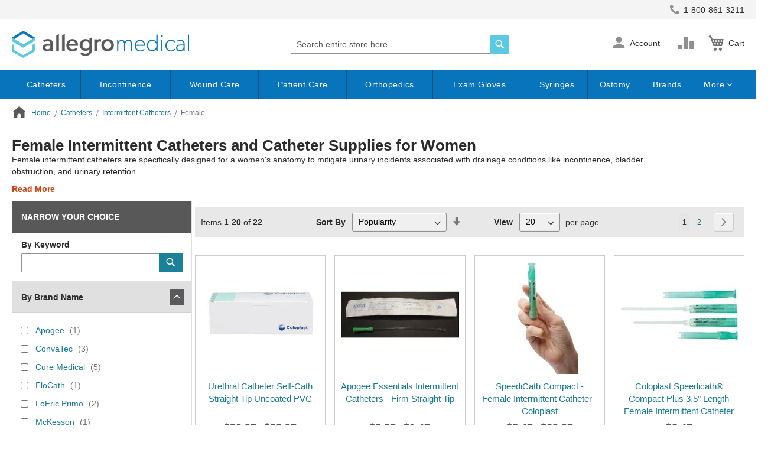

--- FILE ---
content_type: text/html; charset=UTF-8
request_url: https://www.allegromedical.com/catheters/intermittent-catheters/female/
body_size: 566441
content:
<!doctype html>
<html lang="en">
    <head >
        <script>
    var LOCALE = 'en\u002DUS';
    var BASE_URL = 'https\u003A\u002F\u002Fwww.allegromedical.com\u002F';
    var require = {
        'baseUrl': 'https\u003A\u002F\u002Fwww.allegromedical.com\u002Fstatic\u002Fversion1767940661\u002Ffrontend\u002FScripCo\u002Fallegromedical\u002Fen_US'
    };</script>        <meta charset="utf-8"/>
<meta name="title" content="Female Intermittent Catheters - Urinary Catheters for Women"/>
<meta name="description" content="Buy Female Intermittent Catheter Supplies for LESS! Get the best prices guaranteed on catheters &amp; catheter supplies for women. Autoship Discount Available!"/>
<meta name="robots" content="INDEX,FOLLOW"/>
<meta name="viewport" content="width=device-width, initial-scale=1"/>
<meta name="format-detection" content="telephone=no"/>
<title>Female Intermittent Catheters - Urinary Catheters for Women</title>
<link rel="preload" as="style" href="/static/version1767940661/frontend/ScripCo/allegromedical/en_US/mage/calendar.min.css" />
<link rel="preload" as="style" href="/static/version1767940661/frontend/ScripCo/allegromedical/en_US/css/styles-m.min.css" />
<link rel="preload" as="style" href="/static/version1767940661/frontend/ScripCo/allegromedical/en_US/css/allegro.min.css" />
<link rel="preload" as="style" href="/static/version1767940661/frontend/ScripCo/allegromedical/en_US/jquery/uppy/dist/uppy-custom.min.css" />
<link rel="preload" as="style" href="/static/version1767940661/frontend/ScripCo/allegromedical/en_US/Afterpay_Afterpay/css/afterpay-express-checkout.min.css" />
<link rel="preload" as="style" href="/static/version1767940661/frontend/ScripCo/allegromedical/en_US/Amasty_LibSwiperJs/vendor/swiper/swiper.min.css" />
<link rel="preload" as="style" href="/static/version1767940661/frontend/ScripCo/allegromedical/en_US/Ves_Megamenu/css/styles-m.min.css" />
<link rel="preload" as="style" href="/static/version1767940661/frontend/ScripCo/allegromedical/en_US/Swissup_Swiper/lib/swiper.min.css" />
<link rel="preload" as="style" href="/static/version1767940661/frontend/ScripCo/allegromedical/en_US/Amasty_ShopbyBase/css/chosen/chosen.min.css" />
<link rel="preload" as="style" href="/static/version1767940661/frontend/ScripCo/allegromedical/en_US/Magefan_Blog/css/blog-m.min.css" />
<link rel="preload" as="style" href="/static/version1767940661/frontend/ScripCo/allegromedical/en_US/Magefan_Blog/css/blog-new.min.css" />
<link rel="preload" as="style" href="/static/version1767940661/frontend/ScripCo/allegromedical/en_US/Magefan_Blog/css/blog-custom.min.css" />
<link rel="preload" as="style" href="/static/version1767940661/frontend/ScripCo/allegromedical/en_US/Anowave_Ec/css/ec.min.css" />
<link rel="preload" as="style" href="/static/version1767940661/frontend/ScripCo/allegromedical/en_US/css/styles-l.min.css" />
<link rel="preload" as="style" href="https://lusearchapi-na.hawksearch.com/sites/allegromedical/includes/hawksearch.css" />
<link rel="preload" as="script" href="/static/version1767940661/frontend/ScripCo/allegromedical/en_US/requirejs/require.min.js" />
<link rel="preload" as="script" href="/static/version1767940661/frontend/ScripCo/allegromedical/en_US/requirejs-min-resolver.min.js" />
<link rel="preload" as="script" href="/static/version1767940661/frontend/ScripCo/allegromedical/en_US/mage/requirejs/mixins.min.js" />
<link rel="preload" as="script" href="/static/version1767940661/frontend/ScripCo/allegromedical/en_US/requirejs-config.min.js" />
<link rel="preload" as="script" href="/static/version1767940661/frontend/ScripCo/allegromedical/en_US/Anowave_Ec/js/ec.min.js" />
<link rel="preload" as="script" href="/static/version1767940661/frontend/ScripCo/allegromedical/en_US/HawkSearch_Proxy/js/hooks.min.js" />
<link rel="preload" as="script" href="https://rum.hlx.page/.rum/@adobe/helix-rum-js@^2/dist/rum-standalone.js" />
<link rel="preload" as="script" href="/static/version1767940661/frontend/ScripCo/allegromedical/en_US/jquery.min.js" />
<link rel="preload" as="script" href="/static/version1767940661/frontend/ScripCo/allegromedical/en_US/mage/dataPost.min.js" />
<link rel="preload" as="script" href="/static/version1767940661/frontend/ScripCo/allegromedical/en_US/mage/bootstrap.min.js" />
            <script>(window.NREUM||(NREUM={})).init={privacy:{cookies_enabled:true},ajax:{deny_list:["bam.nr-data.net"]},feature_flags:["soft_nav"],distributed_tracing:{enabled:true}};(window.NREUM||(NREUM={})).loader_config={agentID:"1103451112",accountID:"7088931",trustKey:"1322840",xpid:"UwYPWV9QCRABVFlaDwYDVVUI",licenseKey:"NRJS-bfa8e61fdeb3ad10117",applicationID:"1088874319",browserID:"1103451112"};;/*! For license information please see nr-loader-spa-1.307.0.min.js.LICENSE.txt */
(()=>{var e,t,r={384:(e,t,r)=>{"use strict";r.d(t,{NT:()=>a,US:()=>u,Zm:()=>o,bQ:()=>d,dV:()=>c,pV:()=>l});var n=r(6154),i=r(1863),s=r(1910);const a={beacon:"bam.nr-data.net",errorBeacon:"bam.nr-data.net"};function o(){return n.gm.NREUM||(n.gm.NREUM={}),void 0===n.gm.newrelic&&(n.gm.newrelic=n.gm.NREUM),n.gm.NREUM}function c(){let e=o();return e.o||(e.o={ST:n.gm.setTimeout,SI:n.gm.setImmediate||n.gm.setInterval,CT:n.gm.clearTimeout,XHR:n.gm.XMLHttpRequest,REQ:n.gm.Request,EV:n.gm.Event,PR:n.gm.Promise,MO:n.gm.MutationObserver,FETCH:n.gm.fetch,WS:n.gm.WebSocket},(0,s.i)(...Object.values(e.o))),e}function d(e,t){let r=o();r.initializedAgents??={},t.initializedAt={ms:(0,i.t)(),date:new Date},r.initializedAgents[e]=t}function u(e,t){o()[e]=t}function l(){return function(){let e=o();const t=e.info||{};e.info={beacon:a.beacon,errorBeacon:a.errorBeacon,...t}}(),function(){let e=o();const t=e.init||{};e.init={...t}}(),c(),function(){let e=o();const t=e.loader_config||{};e.loader_config={...t}}(),o()}},782:(e,t,r)=>{"use strict";r.d(t,{T:()=>n});const n=r(860).K7.pageViewTiming},860:(e,t,r)=>{"use strict";r.d(t,{$J:()=>u,K7:()=>c,P3:()=>d,XX:()=>i,Yy:()=>o,df:()=>s,qY:()=>n,v4:()=>a});const n="events",i="jserrors",s="browser/blobs",a="rum",o="browser/logs",c={ajax:"ajax",genericEvents:"generic_events",jserrors:i,logging:"logging",metrics:"metrics",pageAction:"page_action",pageViewEvent:"page_view_event",pageViewTiming:"page_view_timing",sessionReplay:"session_replay",sessionTrace:"session_trace",softNav:"soft_navigations",spa:"spa"},d={[c.pageViewEvent]:1,[c.pageViewTiming]:2,[c.metrics]:3,[c.jserrors]:4,[c.spa]:5,[c.ajax]:6,[c.sessionTrace]:7,[c.softNav]:8,[c.sessionReplay]:9,[c.logging]:10,[c.genericEvents]:11},u={[c.pageViewEvent]:a,[c.pageViewTiming]:n,[c.ajax]:n,[c.spa]:n,[c.softNav]:n,[c.metrics]:i,[c.jserrors]:i,[c.sessionTrace]:s,[c.sessionReplay]:s,[c.logging]:o,[c.genericEvents]:"ins"}},944:(e,t,r)=>{"use strict";r.d(t,{R:()=>i});var n=r(3241);function i(e,t){"function"==typeof console.debug&&(console.debug("New Relic Warning: https://github.com/newrelic/newrelic-browser-agent/blob/main/docs/warning-codes.md#".concat(e),t),(0,n.W)({agentIdentifier:null,drained:null,type:"data",name:"warn",feature:"warn",data:{code:e,secondary:t}}))}},993:(e,t,r)=>{"use strict";r.d(t,{A$:()=>s,ET:()=>a,TZ:()=>o,p_:()=>i});var n=r(860);const i={ERROR:"ERROR",WARN:"WARN",INFO:"INFO",DEBUG:"DEBUG",TRACE:"TRACE"},s={OFF:0,ERROR:1,WARN:2,INFO:3,DEBUG:4,TRACE:5},a="log",o=n.K7.logging},1687:(e,t,r)=>{"use strict";r.d(t,{Ak:()=>d,Ze:()=>h,x3:()=>u});var n=r(3241),i=r(7836),s=r(3606),a=r(860),o=r(2646);const c={};function d(e,t){const r={staged:!1,priority:a.P3[t]||0};l(e),c[e].get(t)||c[e].set(t,r)}function u(e,t){e&&c[e]&&(c[e].get(t)&&c[e].delete(t),p(e,t,!1),c[e].size&&f(e))}function l(e){if(!e)throw new Error("agentIdentifier required");c[e]||(c[e]=new Map)}function h(e="",t="feature",r=!1){if(l(e),!e||!c[e].get(t)||r)return p(e,t);c[e].get(t).staged=!0,f(e)}function f(e){const t=Array.from(c[e]);t.every(([e,t])=>t.staged)&&(t.sort((e,t)=>e[1].priority-t[1].priority),t.forEach(([t])=>{c[e].delete(t),p(e,t)}))}function p(e,t,r=!0){const a=e?i.ee.get(e):i.ee,c=s.i.handlers;if(!a.aborted&&a.backlog&&c){if((0,n.W)({agentIdentifier:e,type:"lifecycle",name:"drain",feature:t}),r){const e=a.backlog[t],r=c[t];if(r){for(let t=0;e&&t<e.length;++t)g(e[t],r);Object.entries(r).forEach(([e,t])=>{Object.values(t||{}).forEach(t=>{t[0]?.on&&t[0]?.context()instanceof o.y&&t[0].on(e,t[1])})})}}a.isolatedBacklog||delete c[t],a.backlog[t]=null,a.emit("drain-"+t,[])}}function g(e,t){var r=e[1];Object.values(t[r]||{}).forEach(t=>{var r=e[0];if(t[0]===r){var n=t[1],i=e[3],s=e[2];n.apply(i,s)}})}},1738:(e,t,r)=>{"use strict";r.d(t,{U:()=>f,Y:()=>h});var n=r(3241),i=r(9908),s=r(1863),a=r(944),o=r(5701),c=r(3969),d=r(8362),u=r(860),l=r(4261);function h(e,t,r,s){const h=s||r;!h||h[e]&&h[e]!==d.d.prototype[e]||(h[e]=function(){(0,i.p)(c.xV,["API/"+e+"/called"],void 0,u.K7.metrics,r.ee),(0,n.W)({agentIdentifier:r.agentIdentifier,drained:!!o.B?.[r.agentIdentifier],type:"data",name:"api",feature:l.Pl+e,data:{}});try{return t.apply(this,arguments)}catch(e){(0,a.R)(23,e)}})}function f(e,t,r,n,a){const o=e.info;null===r?delete o.jsAttributes[t]:o.jsAttributes[t]=r,(a||null===r)&&(0,i.p)(l.Pl+n,[(0,s.t)(),t,r],void 0,"session",e.ee)}},1741:(e,t,r)=>{"use strict";r.d(t,{W:()=>s});var n=r(944),i=r(4261);class s{#e(e,...t){if(this[e]!==s.prototype[e])return this[e](...t);(0,n.R)(35,e)}addPageAction(e,t){return this.#e(i.hG,e,t)}register(e){return this.#e(i.eY,e)}recordCustomEvent(e,t){return this.#e(i.fF,e,t)}setPageViewName(e,t){return this.#e(i.Fw,e,t)}setCustomAttribute(e,t,r){return this.#e(i.cD,e,t,r)}noticeError(e,t){return this.#e(i.o5,e,t)}setUserId(e,t=!1){return this.#e(i.Dl,e,t)}setApplicationVersion(e){return this.#e(i.nb,e)}setErrorHandler(e){return this.#e(i.bt,e)}addRelease(e,t){return this.#e(i.k6,e,t)}log(e,t){return this.#e(i.$9,e,t)}start(){return this.#e(i.d3)}finished(e){return this.#e(i.BL,e)}recordReplay(){return this.#e(i.CH)}pauseReplay(){return this.#e(i.Tb)}addToTrace(e){return this.#e(i.U2,e)}setCurrentRouteName(e){return this.#e(i.PA,e)}interaction(e){return this.#e(i.dT,e)}wrapLogger(e,t,r){return this.#e(i.Wb,e,t,r)}measure(e,t){return this.#e(i.V1,e,t)}consent(e){return this.#e(i.Pv,e)}}},1863:(e,t,r)=>{"use strict";function n(){return Math.floor(performance.now())}r.d(t,{t:()=>n})},1910:(e,t,r)=>{"use strict";r.d(t,{i:()=>s});var n=r(944);const i=new Map;function s(...e){return e.every(e=>{if(i.has(e))return i.get(e);const t="function"==typeof e?e.toString():"",r=t.includes("[native code]"),s=t.includes("nrWrapper");return r||s||(0,n.R)(64,e?.name||t),i.set(e,r),r})}},2555:(e,t,r)=>{"use strict";r.d(t,{D:()=>o,f:()=>a});var n=r(384),i=r(8122);const s={beacon:n.NT.beacon,errorBeacon:n.NT.errorBeacon,licenseKey:void 0,applicationID:void 0,sa:void 0,queueTime:void 0,applicationTime:void 0,ttGuid:void 0,user:void 0,account:void 0,product:void 0,extra:void 0,jsAttributes:{},userAttributes:void 0,atts:void 0,transactionName:void 0,tNamePlain:void 0};function a(e){try{return!!e.licenseKey&&!!e.errorBeacon&&!!e.applicationID}catch(e){return!1}}const o=e=>(0,i.a)(e,s)},2614:(e,t,r)=>{"use strict";r.d(t,{BB:()=>a,H3:()=>n,g:()=>d,iL:()=>c,tS:()=>o,uh:()=>i,wk:()=>s});const n="NRBA",i="SESSION",s=144e5,a=18e5,o={STARTED:"session-started",PAUSE:"session-pause",RESET:"session-reset",RESUME:"session-resume",UPDATE:"session-update"},c={SAME_TAB:"same-tab",CROSS_TAB:"cross-tab"},d={OFF:0,FULL:1,ERROR:2}},2646:(e,t,r)=>{"use strict";r.d(t,{y:()=>n});class n{constructor(e){this.contextId=e}}},2843:(e,t,r)=>{"use strict";r.d(t,{G:()=>s,u:()=>i});var n=r(3878);function i(e,t=!1,r,i){(0,n.DD)("visibilitychange",function(){if(t)return void("hidden"===document.visibilityState&&e());e(document.visibilityState)},r,i)}function s(e,t,r){(0,n.sp)("pagehide",e,t,r)}},3241:(e,t,r)=>{"use strict";r.d(t,{W:()=>s});var n=r(6154);const i="newrelic";function s(e={}){try{n.gm.dispatchEvent(new CustomEvent(i,{detail:e}))}catch(e){}}},3304:(e,t,r)=>{"use strict";r.d(t,{A:()=>s});var n=r(7836);const i=()=>{const e=new WeakSet;return(t,r)=>{if("object"==typeof r&&null!==r){if(e.has(r))return;e.add(r)}return r}};function s(e){try{return JSON.stringify(e,i())??""}catch(e){try{n.ee.emit("internal-error",[e])}catch(e){}return""}}},3333:(e,t,r)=>{"use strict";r.d(t,{$v:()=>u,TZ:()=>n,Xh:()=>c,Zp:()=>i,kd:()=>d,mq:()=>o,nf:()=>a,qN:()=>s});const n=r(860).K7.genericEvents,i=["auxclick","click","copy","keydown","paste","scrollend"],s=["focus","blur"],a=4,o=1e3,c=2e3,d=["PageAction","UserAction","BrowserPerformance"],u={RESOURCES:"experimental.resources",REGISTER:"register"}},3434:(e,t,r)=>{"use strict";r.d(t,{Jt:()=>s,YM:()=>d});var n=r(7836),i=r(5607);const s="nr@original:".concat(i.W),a=50;var o=Object.prototype.hasOwnProperty,c=!1;function d(e,t){return e||(e=n.ee),r.inPlace=function(e,t,n,i,s){n||(n="");const a="-"===n.charAt(0);for(let o=0;o<t.length;o++){const c=t[o],d=e[c];l(d)||(e[c]=r(d,a?c+n:n,i,c,s))}},r.flag=s,r;function r(t,r,n,c,d){return l(t)?t:(r||(r=""),nrWrapper[s]=t,function(e,t,r){if(Object.defineProperty&&Object.keys)try{return Object.keys(e).forEach(function(r){Object.defineProperty(t,r,{get:function(){return e[r]},set:function(t){return e[r]=t,t}})}),t}catch(e){u([e],r)}for(var n in e)o.call(e,n)&&(t[n]=e[n])}(t,nrWrapper,e),nrWrapper);function nrWrapper(){var s,o,l,h;let f;try{o=this,s=[...arguments],l="function"==typeof n?n(s,o):n||{}}catch(t){u([t,"",[s,o,c],l],e)}i(r+"start",[s,o,c],l,d);const p=performance.now();let g;try{return h=t.apply(o,s),g=performance.now(),h}catch(e){throw g=performance.now(),i(r+"err",[s,o,e],l,d),f=e,f}finally{const e=g-p,t={start:p,end:g,duration:e,isLongTask:e>=a,methodName:c,thrownError:f};t.isLongTask&&i("long-task",[t,o],l,d),i(r+"end",[s,o,h],l,d)}}}function i(r,n,i,s){if(!c||t){var a=c;c=!0;try{e.emit(r,n,i,t,s)}catch(t){u([t,r,n,i],e)}c=a}}}function u(e,t){t||(t=n.ee);try{t.emit("internal-error",e)}catch(e){}}function l(e){return!(e&&"function"==typeof e&&e.apply&&!e[s])}},3606:(e,t,r)=>{"use strict";r.d(t,{i:()=>s});var n=r(9908);s.on=a;var i=s.handlers={};function s(e,t,r,s){a(s||n.d,i,e,t,r)}function a(e,t,r,i,s){s||(s="feature"),e||(e=n.d);var a=t[s]=t[s]||{};(a[r]=a[r]||[]).push([e,i])}},3738:(e,t,r)=>{"use strict";r.d(t,{He:()=>i,Kp:()=>o,Lc:()=>d,Rz:()=>u,TZ:()=>n,bD:()=>s,d3:()=>a,jx:()=>l,sl:()=>h,uP:()=>c});const n=r(860).K7.sessionTrace,i="bstResource",s="resource",a="-start",o="-end",c="fn"+a,d="fn"+o,u="pushState",l=1e3,h=3e4},3785:(e,t,r)=>{"use strict";r.d(t,{R:()=>c,b:()=>d});var n=r(9908),i=r(1863),s=r(860),a=r(3969),o=r(993);function c(e,t,r={},c=o.p_.INFO,d=!0,u,l=(0,i.t)()){(0,n.p)(a.xV,["API/logging/".concat(c.toLowerCase(),"/called")],void 0,s.K7.metrics,e),(0,n.p)(o.ET,[l,t,r,c,d,u],void 0,s.K7.logging,e)}function d(e){return"string"==typeof e&&Object.values(o.p_).some(t=>t===e.toUpperCase().trim())}},3878:(e,t,r)=>{"use strict";function n(e,t){return{capture:e,passive:!1,signal:t}}function i(e,t,r=!1,i){window.addEventListener(e,t,n(r,i))}function s(e,t,r=!1,i){document.addEventListener(e,t,n(r,i))}r.d(t,{DD:()=>s,jT:()=>n,sp:()=>i})},3962:(e,t,r)=>{"use strict";r.d(t,{AM:()=>a,O2:()=>l,OV:()=>s,Qu:()=>h,TZ:()=>c,ih:()=>f,pP:()=>o,t1:()=>u,tC:()=>i,wD:()=>d});var n=r(860);const i=["click","keydown","submit"],s="popstate",a="api",o="initialPageLoad",c=n.K7.softNav,d=5e3,u=500,l={INITIAL_PAGE_LOAD:"",ROUTE_CHANGE:1,UNSPECIFIED:2},h={INTERACTION:1,AJAX:2,CUSTOM_END:3,CUSTOM_TRACER:4},f={IP:"in progress",PF:"pending finish",FIN:"finished",CAN:"cancelled"}},3969:(e,t,r)=>{"use strict";r.d(t,{TZ:()=>n,XG:()=>o,rs:()=>i,xV:()=>a,z_:()=>s});const n=r(860).K7.metrics,i="sm",s="cm",a="storeSupportabilityMetrics",o="storeEventMetrics"},4234:(e,t,r)=>{"use strict";r.d(t,{W:()=>s});var n=r(7836),i=r(1687);class s{constructor(e,t){this.agentIdentifier=e,this.ee=n.ee.get(e),this.featureName=t,this.blocked=!1}deregisterDrain(){(0,i.x3)(this.agentIdentifier,this.featureName)}}},4261:(e,t,r)=>{"use strict";r.d(t,{$9:()=>u,BL:()=>c,CH:()=>p,Dl:()=>R,Fw:()=>w,PA:()=>v,Pl:()=>n,Pv:()=>A,Tb:()=>h,U2:()=>a,V1:()=>E,Wb:()=>T,bt:()=>y,cD:()=>b,d3:()=>x,dT:()=>d,eY:()=>g,fF:()=>f,hG:()=>s,hw:()=>i,k6:()=>o,nb:()=>m,o5:()=>l});const n="api-",i=n+"ixn-",s="addPageAction",a="addToTrace",o="addRelease",c="finished",d="interaction",u="log",l="noticeError",h="pauseReplay",f="recordCustomEvent",p="recordReplay",g="register",m="setApplicationVersion",v="setCurrentRouteName",b="setCustomAttribute",y="setErrorHandler",w="setPageViewName",R="setUserId",x="start",T="wrapLogger",E="measure",A="consent"},4387:(e,t,r)=>{"use strict";function n(e={}){return!(!e.id||!e.name)}function i(e){return"string"==typeof e&&e.trim().length<501||"number"==typeof e}function s(e,t){if(2!==t?.harvestEndpointVersion)return{};const r=t.agentRef.runtime.appMetadata.agents[0].entityGuid;return n(e)?{"source.id":e.id,"source.name":e.name,"source.type":e.type,"parent.id":e.parent?.id||r}:{"entity.guid":r,appId:t.agentRef.info.applicationID}}r.d(t,{Ux:()=>s,c7:()=>n,yo:()=>i})},5205:(e,t,r)=>{"use strict";r.d(t,{j:()=>S});var n=r(384),i=r(1741);var s=r(2555),a=r(3333);const o=e=>{if(!e||"string"!=typeof e)return!1;try{document.createDocumentFragment().querySelector(e)}catch{return!1}return!0};var c=r(2614),d=r(944),u=r(8122);const l="[data-nr-mask]",h=e=>(0,u.a)(e,(()=>{const e={feature_flags:[],experimental:{allow_registered_children:!1,resources:!1},mask_selector:"*",block_selector:"[data-nr-block]",mask_input_options:{color:!1,date:!1,"datetime-local":!1,email:!1,month:!1,number:!1,range:!1,search:!1,tel:!1,text:!1,time:!1,url:!1,week:!1,textarea:!1,select:!1,password:!0}};return{ajax:{deny_list:void 0,block_internal:!0,enabled:!0,autoStart:!0},api:{get allow_registered_children(){return e.feature_flags.includes(a.$v.REGISTER)||e.experimental.allow_registered_children},set allow_registered_children(t){e.experimental.allow_registered_children=t},duplicate_registered_data:!1},browser_consent_mode:{enabled:!1},distributed_tracing:{enabled:void 0,exclude_newrelic_header:void 0,cors_use_newrelic_header:void 0,cors_use_tracecontext_headers:void 0,allowed_origins:void 0},get feature_flags(){return e.feature_flags},set feature_flags(t){e.feature_flags=t},generic_events:{enabled:!0,autoStart:!0},harvest:{interval:30},jserrors:{enabled:!0,autoStart:!0},logging:{enabled:!0,autoStart:!0},metrics:{enabled:!0,autoStart:!0},obfuscate:void 0,page_action:{enabled:!0},page_view_event:{enabled:!0,autoStart:!0},page_view_timing:{enabled:!0,autoStart:!0},performance:{capture_marks:!1,capture_measures:!1,capture_detail:!0,resources:{get enabled(){return e.feature_flags.includes(a.$v.RESOURCES)||e.experimental.resources},set enabled(t){e.experimental.resources=t},asset_types:[],first_party_domains:[],ignore_newrelic:!0}},privacy:{cookies_enabled:!0},proxy:{assets:void 0,beacon:void 0},session:{expiresMs:c.wk,inactiveMs:c.BB},session_replay:{autoStart:!0,enabled:!1,preload:!1,sampling_rate:10,error_sampling_rate:100,collect_fonts:!1,inline_images:!1,fix_stylesheets:!0,mask_all_inputs:!0,get mask_text_selector(){return e.mask_selector},set mask_text_selector(t){o(t)?e.mask_selector="".concat(t,",").concat(l):""===t||null===t?e.mask_selector=l:(0,d.R)(5,t)},get block_class(){return"nr-block"},get ignore_class(){return"nr-ignore"},get mask_text_class(){return"nr-mask"},get block_selector(){return e.block_selector},set block_selector(t){o(t)?e.block_selector+=",".concat(t):""!==t&&(0,d.R)(6,t)},get mask_input_options(){return e.mask_input_options},set mask_input_options(t){t&&"object"==typeof t?e.mask_input_options={...t,password:!0}:(0,d.R)(7,t)}},session_trace:{enabled:!0,autoStart:!0},soft_navigations:{enabled:!0,autoStart:!0},spa:{enabled:!0,autoStart:!0},ssl:void 0,user_actions:{enabled:!0,elementAttributes:["id","className","tagName","type"]}}})());var f=r(6154),p=r(9324);let g=0;const m={buildEnv:p.F3,distMethod:p.Xs,version:p.xv,originTime:f.WN},v={consented:!1},b={appMetadata:{},get consented(){return this.session?.state?.consent||v.consented},set consented(e){v.consented=e},customTransaction:void 0,denyList:void 0,disabled:!1,harvester:void 0,isolatedBacklog:!1,isRecording:!1,loaderType:void 0,maxBytes:3e4,obfuscator:void 0,onerror:void 0,ptid:void 0,releaseIds:{},session:void 0,timeKeeper:void 0,registeredEntities:[],jsAttributesMetadata:{bytes:0},get harvestCount(){return++g}},y=e=>{const t=(0,u.a)(e,b),r=Object.keys(m).reduce((e,t)=>(e[t]={value:m[t],writable:!1,configurable:!0,enumerable:!0},e),{});return Object.defineProperties(t,r)};var w=r(5701);const R=e=>{const t=e.startsWith("http");e+="/",r.p=t?e:"https://"+e};var x=r(7836),T=r(3241);const E={accountID:void 0,trustKey:void 0,agentID:void 0,licenseKey:void 0,applicationID:void 0,xpid:void 0},A=e=>(0,u.a)(e,E),_=new Set;function S(e,t={},r,a){let{init:o,info:c,loader_config:d,runtime:u={},exposed:l=!0}=t;if(!c){const e=(0,n.pV)();o=e.init,c=e.info,d=e.loader_config}e.init=h(o||{}),e.loader_config=A(d||{}),c.jsAttributes??={},f.bv&&(c.jsAttributes.isWorker=!0),e.info=(0,s.D)(c);const p=e.init,g=[c.beacon,c.errorBeacon];_.has(e.agentIdentifier)||(p.proxy.assets&&(R(p.proxy.assets),g.push(p.proxy.assets)),p.proxy.beacon&&g.push(p.proxy.beacon),e.beacons=[...g],function(e){const t=(0,n.pV)();Object.getOwnPropertyNames(i.W.prototype).forEach(r=>{const n=i.W.prototype[r];if("function"!=typeof n||"constructor"===n)return;let s=t[r];e[r]&&!1!==e.exposed&&"micro-agent"!==e.runtime?.loaderType&&(t[r]=(...t)=>{const n=e[r](...t);return s?s(...t):n})})}(e),(0,n.US)("activatedFeatures",w.B)),u.denyList=[...p.ajax.deny_list||[],...p.ajax.block_internal?g:[]],u.ptid=e.agentIdentifier,u.loaderType=r,e.runtime=y(u),_.has(e.agentIdentifier)||(e.ee=x.ee.get(e.agentIdentifier),e.exposed=l,(0,T.W)({agentIdentifier:e.agentIdentifier,drained:!!w.B?.[e.agentIdentifier],type:"lifecycle",name:"initialize",feature:void 0,data:e.config})),_.add(e.agentIdentifier)}},5270:(e,t,r)=>{"use strict";r.d(t,{Aw:()=>a,SR:()=>s,rF:()=>o});var n=r(384),i=r(7767);function s(e){return!!(0,n.dV)().o.MO&&(0,i.V)(e)&&!0===e?.session_trace.enabled}function a(e){return!0===e?.session_replay.preload&&s(e)}function o(e,t){try{if("string"==typeof t?.type){if("password"===t.type.toLowerCase())return"*".repeat(e?.length||0);if(void 0!==t?.dataset?.nrUnmask||t?.classList?.contains("nr-unmask"))return e}}catch(e){}return"string"==typeof e?e.replace(/[\S]/g,"*"):"*".repeat(e?.length||0)}},5289:(e,t,r)=>{"use strict";r.d(t,{GG:()=>a,Qr:()=>c,sB:()=>o});var n=r(3878),i=r(6389);function s(){return"undefined"==typeof document||"complete"===document.readyState}function a(e,t){if(s())return e();const r=(0,i.J)(e),a=setInterval(()=>{s()&&(clearInterval(a),r())},500);(0,n.sp)("load",r,t)}function o(e){if(s())return e();(0,n.DD)("DOMContentLoaded",e)}function c(e){if(s())return e();(0,n.sp)("popstate",e)}},5607:(e,t,r)=>{"use strict";r.d(t,{W:()=>n});const n=(0,r(9566).bz)()},5701:(e,t,r)=>{"use strict";r.d(t,{B:()=>s,t:()=>a});var n=r(3241);const i=new Set,s={};function a(e,t){const r=t.agentIdentifier;s[r]??={},e&&"object"==typeof e&&(i.has(r)||(t.ee.emit("rumresp",[e]),s[r]=e,i.add(r),(0,n.W)({agentIdentifier:r,loaded:!0,drained:!0,type:"lifecycle",name:"load",feature:void 0,data:e})))}},6154:(e,t,r)=>{"use strict";r.d(t,{OF:()=>d,RI:()=>i,WN:()=>h,bv:()=>s,eN:()=>f,gm:()=>a,lR:()=>l,m:()=>c,mw:()=>o,sb:()=>u});var n=r(1863);const i="undefined"!=typeof window&&!!window.document,s="undefined"!=typeof WorkerGlobalScope&&("undefined"!=typeof self&&self instanceof WorkerGlobalScope&&self.navigator instanceof WorkerNavigator||"undefined"!=typeof globalThis&&globalThis instanceof WorkerGlobalScope&&globalThis.navigator instanceof WorkerNavigator),a=i?window:"undefined"!=typeof WorkerGlobalScope&&("undefined"!=typeof self&&self instanceof WorkerGlobalScope&&self||"undefined"!=typeof globalThis&&globalThis instanceof WorkerGlobalScope&&globalThis),o=Boolean("hidden"===a?.document?.visibilityState),c=""+a?.location,d=/iPad|iPhone|iPod/.test(a.navigator?.userAgent),u=d&&"undefined"==typeof SharedWorker,l=(()=>{const e=a.navigator?.userAgent?.match(/Firefox[/\s](\d+\.\d+)/);return Array.isArray(e)&&e.length>=2?+e[1]:0})(),h=Date.now()-(0,n.t)(),f=()=>"undefined"!=typeof PerformanceNavigationTiming&&a?.performance?.getEntriesByType("navigation")?.[0]?.responseStart},6344:(e,t,r)=>{"use strict";r.d(t,{BB:()=>u,Qb:()=>l,TZ:()=>i,Ug:()=>a,Vh:()=>s,_s:()=>o,bc:()=>d,yP:()=>c});var n=r(2614);const i=r(860).K7.sessionReplay,s="errorDuringReplay",a=.12,o={DomContentLoaded:0,Load:1,FullSnapshot:2,IncrementalSnapshot:3,Meta:4,Custom:5},c={[n.g.ERROR]:15e3,[n.g.FULL]:3e5,[n.g.OFF]:0},d={RESET:{message:"Session was reset",sm:"Reset"},IMPORT:{message:"Recorder failed to import",sm:"Import"},TOO_MANY:{message:"429: Too Many Requests",sm:"Too-Many"},TOO_BIG:{message:"Payload was too large",sm:"Too-Big"},CROSS_TAB:{message:"Session Entity was set to OFF on another tab",sm:"Cross-Tab"},ENTITLEMENTS:{message:"Session Replay is not allowed and will not be started",sm:"Entitlement"}},u=5e3,l={API:"api",RESUME:"resume",SWITCH_TO_FULL:"switchToFull",INITIALIZE:"initialize",PRELOAD:"preload"}},6389:(e,t,r)=>{"use strict";function n(e,t=500,r={}){const n=r?.leading||!1;let i;return(...r)=>{n&&void 0===i&&(e.apply(this,r),i=setTimeout(()=>{i=clearTimeout(i)},t)),n||(clearTimeout(i),i=setTimeout(()=>{e.apply(this,r)},t))}}function i(e){let t=!1;return(...r)=>{t||(t=!0,e.apply(this,r))}}r.d(t,{J:()=>i,s:()=>n})},6630:(e,t,r)=>{"use strict";r.d(t,{T:()=>n});const n=r(860).K7.pageViewEvent},6774:(e,t,r)=>{"use strict";r.d(t,{T:()=>n});const n=r(860).K7.jserrors},7295:(e,t,r)=>{"use strict";r.d(t,{Xv:()=>a,gX:()=>i,iW:()=>s});var n=[];function i(e){if(!e||s(e))return!1;if(0===n.length)return!0;if("*"===n[0].hostname)return!1;for(var t=0;t<n.length;t++){var r=n[t];if(r.hostname.test(e.hostname)&&r.pathname.test(e.pathname))return!1}return!0}function s(e){return void 0===e.hostname}function a(e){if(n=[],e&&e.length)for(var t=0;t<e.length;t++){let r=e[t];if(!r)continue;if("*"===r)return void(n=[{hostname:"*"}]);0===r.indexOf("http://")?r=r.substring(7):0===r.indexOf("https://")&&(r=r.substring(8));const i=r.indexOf("/");let s,a;i>0?(s=r.substring(0,i),a=r.substring(i)):(s=r,a="*");let[c]=s.split(":");n.push({hostname:o(c),pathname:o(a,!0)})}}function o(e,t=!1){const r=e.replace(/[.+?^${}()|[\]\\]/g,e=>"\\"+e).replace(/\*/g,".*?");return new RegExp((t?"^":"")+r+"$")}},7485:(e,t,r)=>{"use strict";r.d(t,{D:()=>i});var n=r(6154);function i(e){if(0===(e||"").indexOf("data:"))return{protocol:"data"};try{const t=new URL(e,location.href),r={port:t.port,hostname:t.hostname,pathname:t.pathname,search:t.search,protocol:t.protocol.slice(0,t.protocol.indexOf(":")),sameOrigin:t.protocol===n.gm?.location?.protocol&&t.host===n.gm?.location?.host};return r.port&&""!==r.port||("http:"===t.protocol&&(r.port="80"),"https:"===t.protocol&&(r.port="443")),r.pathname&&""!==r.pathname?r.pathname.startsWith("/")||(r.pathname="/".concat(r.pathname)):r.pathname="/",r}catch(e){return{}}}},7699:(e,t,r)=>{"use strict";r.d(t,{It:()=>s,KC:()=>o,No:()=>i,qh:()=>a});var n=r(860);const i=16e3,s=1e6,a="SESSION_ERROR",o={[n.K7.logging]:!0,[n.K7.genericEvents]:!1,[n.K7.jserrors]:!1,[n.K7.ajax]:!1}},7767:(e,t,r)=>{"use strict";r.d(t,{V:()=>i});var n=r(6154);const i=e=>n.RI&&!0===e?.privacy.cookies_enabled},7836:(e,t,r)=>{"use strict";r.d(t,{P:()=>o,ee:()=>c});var n=r(384),i=r(8990),s=r(2646),a=r(5607);const o="nr@context:".concat(a.W),c=function e(t,r){var n={},a={},u={},l=!1;try{l=16===r.length&&d.initializedAgents?.[r]?.runtime.isolatedBacklog}catch(e){}var h={on:p,addEventListener:p,removeEventListener:function(e,t){var r=n[e];if(!r)return;for(var i=0;i<r.length;i++)r[i]===t&&r.splice(i,1)},emit:function(e,r,n,i,s){!1!==s&&(s=!0);if(c.aborted&&!i)return;t&&s&&t.emit(e,r,n);var o=f(n);g(e).forEach(e=>{e.apply(o,r)});var d=v()[a[e]];d&&d.push([h,e,r,o]);return o},get:m,listeners:g,context:f,buffer:function(e,t){const r=v();if(t=t||"feature",h.aborted)return;Object.entries(e||{}).forEach(([e,n])=>{a[n]=t,t in r||(r[t]=[])})},abort:function(){h._aborted=!0,Object.keys(h.backlog).forEach(e=>{delete h.backlog[e]})},isBuffering:function(e){return!!v()[a[e]]},debugId:r,backlog:l?{}:t&&"object"==typeof t.backlog?t.backlog:{},isolatedBacklog:l};return Object.defineProperty(h,"aborted",{get:()=>{let e=h._aborted||!1;return e||(t&&(e=t.aborted),e)}}),h;function f(e){return e&&e instanceof s.y?e:e?(0,i.I)(e,o,()=>new s.y(o)):new s.y(o)}function p(e,t){n[e]=g(e).concat(t)}function g(e){return n[e]||[]}function m(t){return u[t]=u[t]||e(h,t)}function v(){return h.backlog}}(void 0,"globalEE"),d=(0,n.Zm)();d.ee||(d.ee=c)},8122:(e,t,r)=>{"use strict";r.d(t,{a:()=>i});var n=r(944);function i(e,t){try{if(!e||"object"!=typeof e)return(0,n.R)(3);if(!t||"object"!=typeof t)return(0,n.R)(4);const r=Object.create(Object.getPrototypeOf(t),Object.getOwnPropertyDescriptors(t)),s=0===Object.keys(r).length?e:r;for(let a in s)if(void 0!==e[a])try{if(null===e[a]){r[a]=null;continue}Array.isArray(e[a])&&Array.isArray(t[a])?r[a]=Array.from(new Set([...e[a],...t[a]])):"object"==typeof e[a]&&"object"==typeof t[a]?r[a]=i(e[a],t[a]):r[a]=e[a]}catch(e){r[a]||(0,n.R)(1,e)}return r}catch(e){(0,n.R)(2,e)}}},8139:(e,t,r)=>{"use strict";r.d(t,{u:()=>h});var n=r(7836),i=r(3434),s=r(8990),a=r(6154);const o={},c=a.gm.XMLHttpRequest,d="addEventListener",u="removeEventListener",l="nr@wrapped:".concat(n.P);function h(e){var t=function(e){return(e||n.ee).get("events")}(e);if(o[t.debugId]++)return t;o[t.debugId]=1;var r=(0,i.YM)(t,!0);function h(e){r.inPlace(e,[d,u],"-",p)}function p(e,t){return e[1]}return"getPrototypeOf"in Object&&(a.RI&&f(document,h),c&&f(c.prototype,h),f(a.gm,h)),t.on(d+"-start",function(e,t){var n=e[1];if(null!==n&&("function"==typeof n||"object"==typeof n)&&"newrelic"!==e[0]){var i=(0,s.I)(n,l,function(){var e={object:function(){if("function"!=typeof n.handleEvent)return;return n.handleEvent.apply(n,arguments)},function:n}[typeof n];return e?r(e,"fn-",null,e.name||"anonymous"):n});this.wrapped=e[1]=i}}),t.on(u+"-start",function(e){e[1]=this.wrapped||e[1]}),t}function f(e,t,...r){let n=e;for(;"object"==typeof n&&!Object.prototype.hasOwnProperty.call(n,d);)n=Object.getPrototypeOf(n);n&&t(n,...r)}},8362:(e,t,r)=>{"use strict";r.d(t,{d:()=>s});var n=r(9566),i=r(1741);class s extends i.W{agentIdentifier=(0,n.LA)(16)}},8374:(e,t,r)=>{r.nc=(()=>{try{return document?.currentScript?.nonce}catch(e){}return""})()},8990:(e,t,r)=>{"use strict";r.d(t,{I:()=>i});var n=Object.prototype.hasOwnProperty;function i(e,t,r){if(n.call(e,t))return e[t];var i=r();if(Object.defineProperty&&Object.keys)try{return Object.defineProperty(e,t,{value:i,writable:!0,enumerable:!1}),i}catch(e){}return e[t]=i,i}},9300:(e,t,r)=>{"use strict";r.d(t,{T:()=>n});const n=r(860).K7.ajax},9324:(e,t,r)=>{"use strict";r.d(t,{AJ:()=>a,F3:()=>i,Xs:()=>s,Yq:()=>o,xv:()=>n});const n="1.307.0",i="PROD",s="CDN",a="@newrelic/rrweb",o="1.0.1"},9566:(e,t,r)=>{"use strict";r.d(t,{LA:()=>o,ZF:()=>c,bz:()=>a,el:()=>d});var n=r(6154);const i="xxxxxxxx-xxxx-4xxx-yxxx-xxxxxxxxxxxx";function s(e,t){return e?15&e[t]:16*Math.random()|0}function a(){const e=n.gm?.crypto||n.gm?.msCrypto;let t,r=0;return e&&e.getRandomValues&&(t=e.getRandomValues(new Uint8Array(30))),i.split("").map(e=>"x"===e?s(t,r++).toString(16):"y"===e?(3&s()|8).toString(16):e).join("")}function o(e){const t=n.gm?.crypto||n.gm?.msCrypto;let r,i=0;t&&t.getRandomValues&&(r=t.getRandomValues(new Uint8Array(e)));const a=[];for(var o=0;o<e;o++)a.push(s(r,i++).toString(16));return a.join("")}function c(){return o(16)}function d(){return o(32)}},9908:(e,t,r)=>{"use strict";r.d(t,{d:()=>n,p:()=>i});var n=r(7836).ee.get("handle");function i(e,t,r,i,s){s?(s.buffer([e],i),s.emit(e,t,r)):(n.buffer([e],i),n.emit(e,t,r))}}},n={};function i(e){var t=n[e];if(void 0!==t)return t.exports;var s=n[e]={exports:{}};return r[e](s,s.exports,i),s.exports}i.m=r,i.d=(e,t)=>{for(var r in t)i.o(t,r)&&!i.o(e,r)&&Object.defineProperty(e,r,{enumerable:!0,get:t[r]})},i.f={},i.e=e=>Promise.all(Object.keys(i.f).reduce((t,r)=>(i.f[r](e,t),t),[])),i.u=e=>({212:"nr-spa-compressor",249:"nr-spa-recorder",478:"nr-spa"}[e]+"-1.307.0.min.js"),i.o=(e,t)=>Object.prototype.hasOwnProperty.call(e,t),e={},t="NRBA-1.307.0.PROD:",i.l=(r,n,s,a)=>{if(e[r])e[r].push(n);else{var o,c;if(void 0!==s)for(var d=document.getElementsByTagName("script"),u=0;u<d.length;u++){var l=d[u];if(l.getAttribute("src")==r||l.getAttribute("data-webpack")==t+s){o=l;break}}if(!o){c=!0;var h={478:"sha512-bFoj7wd1EcCTt0jkKdFkw+gjDdU092aP1BOVh5n0PjhLNtBCSXj4vpjfIJR8zH8Bn6/XPpFl3gSNOuWVJ98iug==",249:"sha512-FRHQNWDGImhEo7a7lqCuCt6xlBgommnGc+JH2/YGJlngDoH+/3jpT/cyFpwi2M5G6srPVN4wLxrVqskf6KB7bg==",212:"sha512-okml4IaluCF10UG6SWzY+cKPgBNvH2+S5f1FxomzQUHf608N0b9dwoBv/ZFAhJhrdxPgTA4AxlBzwGcjMGIlQQ=="};(o=document.createElement("script")).charset="utf-8",i.nc&&o.setAttribute("nonce",i.nc),o.setAttribute("data-webpack",t+s),o.src=r,0!==o.src.indexOf(window.location.origin+"/")&&(o.crossOrigin="anonymous"),h[a]&&(o.integrity=h[a])}e[r]=[n];var f=(t,n)=>{o.onerror=o.onload=null,clearTimeout(p);var i=e[r];if(delete e[r],o.parentNode&&o.parentNode.removeChild(o),i&&i.forEach(e=>e(n)),t)return t(n)},p=setTimeout(f.bind(null,void 0,{type:"timeout",target:o}),12e4);o.onerror=f.bind(null,o.onerror),o.onload=f.bind(null,o.onload),c&&document.head.appendChild(o)}},i.r=e=>{"undefined"!=typeof Symbol&&Symbol.toStringTag&&Object.defineProperty(e,Symbol.toStringTag,{value:"Module"}),Object.defineProperty(e,"__esModule",{value:!0})},i.p="https://js-agent.newrelic.com/",(()=>{var e={38:0,788:0};i.f.j=(t,r)=>{var n=i.o(e,t)?e[t]:void 0;if(0!==n)if(n)r.push(n[2]);else{var s=new Promise((r,i)=>n=e[t]=[r,i]);r.push(n[2]=s);var a=i.p+i.u(t),o=new Error;i.l(a,r=>{if(i.o(e,t)&&(0!==(n=e[t])&&(e[t]=void 0),n)){var s=r&&("load"===r.type?"missing":r.type),a=r&&r.target&&r.target.src;o.message="Loading chunk "+t+" failed: ("+s+": "+a+")",o.name="ChunkLoadError",o.type=s,o.request=a,n[1](o)}},"chunk-"+t,t)}};var t=(t,r)=>{var n,s,[a,o,c]=r,d=0;if(a.some(t=>0!==e[t])){for(n in o)i.o(o,n)&&(i.m[n]=o[n]);if(c)c(i)}for(t&&t(r);d<a.length;d++)s=a[d],i.o(e,s)&&e[s]&&e[s][0](),e[s]=0},r=self["webpackChunk:NRBA-1.307.0.PROD"]=self["webpackChunk:NRBA-1.307.0.PROD"]||[];r.forEach(t.bind(null,0)),r.push=t.bind(null,r.push.bind(r))})(),(()=>{"use strict";i(8374);var e=i(8362),t=i(860);const r=Object.values(t.K7);var n=i(5205);var s=i(9908),a=i(1863),o=i(4261),c=i(1738);var d=i(1687),u=i(4234),l=i(5289),h=i(6154),f=i(944),p=i(5270),g=i(7767),m=i(6389),v=i(7699);class b extends u.W{constructor(e,t){super(e.agentIdentifier,t),this.agentRef=e,this.abortHandler=void 0,this.featAggregate=void 0,this.loadedSuccessfully=void 0,this.onAggregateImported=new Promise(e=>{this.loadedSuccessfully=e}),this.deferred=Promise.resolve(),!1===e.init[this.featureName].autoStart?this.deferred=new Promise((t,r)=>{this.ee.on("manual-start-all",(0,m.J)(()=>{(0,d.Ak)(e.agentIdentifier,this.featureName),t()}))}):(0,d.Ak)(e.agentIdentifier,t)}importAggregator(e,t,r={}){if(this.featAggregate)return;const n=async()=>{let n;await this.deferred;try{if((0,g.V)(e.init)){const{setupAgentSession:t}=await i.e(478).then(i.bind(i,8766));n=t(e)}}catch(e){(0,f.R)(20,e),this.ee.emit("internal-error",[e]),(0,s.p)(v.qh,[e],void 0,this.featureName,this.ee)}try{if(!this.#t(this.featureName,n,e.init))return(0,d.Ze)(this.agentIdentifier,this.featureName),void this.loadedSuccessfully(!1);const{Aggregate:i}=await t();this.featAggregate=new i(e,r),e.runtime.harvester.initializedAggregates.push(this.featAggregate),this.loadedSuccessfully(!0)}catch(e){(0,f.R)(34,e),this.abortHandler?.(),(0,d.Ze)(this.agentIdentifier,this.featureName,!0),this.loadedSuccessfully(!1),this.ee&&this.ee.abort()}};h.RI?(0,l.GG)(()=>n(),!0):n()}#t(e,r,n){if(this.blocked)return!1;switch(e){case t.K7.sessionReplay:return(0,p.SR)(n)&&!!r;case t.K7.sessionTrace:return!!r;default:return!0}}}var y=i(6630),w=i(2614),R=i(3241);class x extends b{static featureName=y.T;constructor(e){var t;super(e,y.T),this.setupInspectionEvents(e.agentIdentifier),t=e,(0,c.Y)(o.Fw,function(e,r){"string"==typeof e&&("/"!==e.charAt(0)&&(e="/"+e),t.runtime.customTransaction=(r||"http://custom.transaction")+e,(0,s.p)(o.Pl+o.Fw,[(0,a.t)()],void 0,void 0,t.ee))},t),this.importAggregator(e,()=>i.e(478).then(i.bind(i,2467)))}setupInspectionEvents(e){const t=(t,r)=>{t&&(0,R.W)({agentIdentifier:e,timeStamp:t.timeStamp,loaded:"complete"===t.target.readyState,type:"window",name:r,data:t.target.location+""})};(0,l.sB)(e=>{t(e,"DOMContentLoaded")}),(0,l.GG)(e=>{t(e,"load")}),(0,l.Qr)(e=>{t(e,"navigate")}),this.ee.on(w.tS.UPDATE,(t,r)=>{(0,R.W)({agentIdentifier:e,type:"lifecycle",name:"session",data:r})})}}var T=i(384);class E extends e.d{constructor(e){var t;(super(),h.gm)?(this.features={},(0,T.bQ)(this.agentIdentifier,this),this.desiredFeatures=new Set(e.features||[]),this.desiredFeatures.add(x),(0,n.j)(this,e,e.loaderType||"agent"),t=this,(0,c.Y)(o.cD,function(e,r,n=!1){if("string"==typeof e){if(["string","number","boolean"].includes(typeof r)||null===r)return(0,c.U)(t,e,r,o.cD,n);(0,f.R)(40,typeof r)}else(0,f.R)(39,typeof e)},t),function(e){(0,c.Y)(o.Dl,function(t,r=!1){if("string"!=typeof t&&null!==t)return void(0,f.R)(41,typeof t);const n=e.info.jsAttributes["enduser.id"];r&&null!=n&&n!==t?(0,s.p)(o.Pl+"setUserIdAndResetSession",[t],void 0,"session",e.ee):(0,c.U)(e,"enduser.id",t,o.Dl,!0)},e)}(this),function(e){(0,c.Y)(o.nb,function(t){if("string"==typeof t||null===t)return(0,c.U)(e,"application.version",t,o.nb,!1);(0,f.R)(42,typeof t)},e)}(this),function(e){(0,c.Y)(o.d3,function(){e.ee.emit("manual-start-all")},e)}(this),function(e){(0,c.Y)(o.Pv,function(t=!0){if("boolean"==typeof t){if((0,s.p)(o.Pl+o.Pv,[t],void 0,"session",e.ee),e.runtime.consented=t,t){const t=e.features.page_view_event;t.onAggregateImported.then(e=>{const r=t.featAggregate;e&&!r.sentRum&&r.sendRum()})}}else(0,f.R)(65,typeof t)},e)}(this),this.run()):(0,f.R)(21)}get config(){return{info:this.info,init:this.init,loader_config:this.loader_config,runtime:this.runtime}}get api(){return this}run(){try{const e=function(e){const t={};return r.forEach(r=>{t[r]=!!e[r]?.enabled}),t}(this.init),n=[...this.desiredFeatures];n.sort((e,r)=>t.P3[e.featureName]-t.P3[r.featureName]),n.forEach(r=>{if(!e[r.featureName]&&r.featureName!==t.K7.pageViewEvent)return;if(r.featureName===t.K7.spa)return void(0,f.R)(67);const n=function(e){switch(e){case t.K7.ajax:return[t.K7.jserrors];case t.K7.sessionTrace:return[t.K7.ajax,t.K7.pageViewEvent];case t.K7.sessionReplay:return[t.K7.sessionTrace];case t.K7.pageViewTiming:return[t.K7.pageViewEvent];default:return[]}}(r.featureName).filter(e=>!(e in this.features));n.length>0&&(0,f.R)(36,{targetFeature:r.featureName,missingDependencies:n}),this.features[r.featureName]=new r(this)})}catch(e){(0,f.R)(22,e);for(const e in this.features)this.features[e].abortHandler?.();const t=(0,T.Zm)();delete t.initializedAgents[this.agentIdentifier]?.features,delete this.sharedAggregator;return t.ee.get(this.agentIdentifier).abort(),!1}}}var A=i(2843),_=i(782);class S extends b{static featureName=_.T;constructor(e){super(e,_.T),h.RI&&((0,A.u)(()=>(0,s.p)("docHidden",[(0,a.t)()],void 0,_.T,this.ee),!0),(0,A.G)(()=>(0,s.p)("winPagehide",[(0,a.t)()],void 0,_.T,this.ee)),this.importAggregator(e,()=>i.e(478).then(i.bind(i,9917))))}}var O=i(3969);class I extends b{static featureName=O.TZ;constructor(e){super(e,O.TZ),h.RI&&document.addEventListener("securitypolicyviolation",e=>{(0,s.p)(O.xV,["Generic/CSPViolation/Detected"],void 0,this.featureName,this.ee)}),this.importAggregator(e,()=>i.e(478).then(i.bind(i,6555)))}}var N=i(6774),P=i(3878),D=i(3304);class k{constructor(e,t,r,n,i){this.name="UncaughtError",this.message="string"==typeof e?e:(0,D.A)(e),this.sourceURL=t,this.line=r,this.column=n,this.__newrelic=i}}function C(e){return M(e)?e:new k(void 0!==e?.message?e.message:e,e?.filename||e?.sourceURL,e?.lineno||e?.line,e?.colno||e?.col,e?.__newrelic,e?.cause)}function j(e){const t="Unhandled Promise Rejection: ";if(!e?.reason)return;if(M(e.reason)){try{e.reason.message.startsWith(t)||(e.reason.message=t+e.reason.message)}catch(e){}return C(e.reason)}const r=C(e.reason);return(r.message||"").startsWith(t)||(r.message=t+r.message),r}function L(e){if(e.error instanceof SyntaxError&&!/:\d+$/.test(e.error.stack?.trim())){const t=new k(e.message,e.filename,e.lineno,e.colno,e.error.__newrelic,e.cause);return t.name=SyntaxError.name,t}return M(e.error)?e.error:C(e)}function M(e){return e instanceof Error&&!!e.stack}function H(e,r,n,i,o=(0,a.t)()){"string"==typeof e&&(e=new Error(e)),(0,s.p)("err",[e,o,!1,r,n.runtime.isRecording,void 0,i],void 0,t.K7.jserrors,n.ee),(0,s.p)("uaErr",[],void 0,t.K7.genericEvents,n.ee)}var B=i(4387),K=i(993),W=i(3785);function U(e,{customAttributes:t={},level:r=K.p_.INFO}={},n,i,s=(0,a.t)()){(0,W.R)(n.ee,e,t,r,!1,i,s)}function F(e,r,n,i,c=(0,a.t)()){(0,s.p)(o.Pl+o.hG,[c,e,r,i],void 0,t.K7.genericEvents,n.ee)}function V(e,r,n,i,c=(0,a.t)()){const{start:d,end:u,customAttributes:l}=r||{},h={customAttributes:l||{}};if("object"!=typeof h.customAttributes||"string"!=typeof e||0===e.length)return void(0,f.R)(57);const p=(e,t)=>null==e?t:"number"==typeof e?e:e instanceof PerformanceMark?e.startTime:Number.NaN;if(h.start=p(d,0),h.end=p(u,c),Number.isNaN(h.start)||Number.isNaN(h.end))(0,f.R)(57);else{if(h.duration=h.end-h.start,!(h.duration<0))return(0,s.p)(o.Pl+o.V1,[h,e,i],void 0,t.K7.genericEvents,n.ee),h;(0,f.R)(58)}}function G(e,r={},n,i,c=(0,a.t)()){(0,s.p)(o.Pl+o.fF,[c,e,r,i],void 0,t.K7.genericEvents,n.ee)}function z(e){(0,c.Y)(o.eY,function(t){return Y(e,t)},e)}function Y(e,r,n){const i={};(0,f.R)(54,"newrelic.register"),r||={},r.type="MFE",r.licenseKey||=e.info.licenseKey,r.blocked=!1,r.parent=n||{};let o=()=>{};const c=e.runtime.registeredEntities,d=c.find(({metadata:{target:{id:e,name:t}}})=>e===r.id);if(d)return d.metadata.target.name!==r.name&&(d.metadata.target.name=r.name),d;const u=e=>{r.blocked=!0,o=e};e.init.api.allow_registered_children||u((0,m.J)(()=>(0,f.R)(55))),(0,B.c7)(r)||u((0,m.J)(()=>(0,f.R)(48,r))),(0,B.yo)(r.id)&&(0,B.yo)(r.name)||u((0,m.J)(()=>(0,f.R)(48,r)));const l={addPageAction:(t,n={})=>g(F,[t,{...i,...n},e],r),log:(t,n={})=>g(U,[t,{...n,customAttributes:{...i,...n.customAttributes||{}}},e],r),measure:(t,n={})=>g(V,[t,{...n,customAttributes:{...i,...n.customAttributes||{}}},e],r),noticeError:(t,n={})=>g(H,[t,{...i,...n},e],r),register:(t={})=>g(Y,[e,t],l.metadata.target),recordCustomEvent:(t,n={})=>g(G,[t,{...i,...n},e],r),setApplicationVersion:e=>p("application.version",e),setCustomAttribute:(e,t)=>p(e,t),setUserId:e=>p("enduser.id",e),metadata:{customAttributes:i,target:r}},h=()=>(r.blocked&&o(),r.blocked);h()||c.push(l);const p=(e,t)=>{h()||(i[e]=t)},g=(r,n,i)=>{if(h())return;const o=(0,a.t)();(0,s.p)(O.xV,["API/register/".concat(r.name,"/called")],void 0,t.K7.metrics,e.ee);try{return e.init.api.duplicate_registered_data&&"register"!==r.name&&r(...n,void 0,o),r(...n,i,o)}catch(e){(0,f.R)(50,e)}};return l}class Z extends b{static featureName=N.T;constructor(e){var t;super(e,N.T),t=e,(0,c.Y)(o.o5,(e,r)=>H(e,r,t),t),function(e){(0,c.Y)(o.bt,function(t){e.runtime.onerror=t},e)}(e),function(e){let t=0;(0,c.Y)(o.k6,function(e,r){++t>10||(this.runtime.releaseIds[e.slice(-200)]=(""+r).slice(-200))},e)}(e),z(e);try{this.removeOnAbort=new AbortController}catch(e){}this.ee.on("internal-error",(t,r)=>{this.abortHandler&&(0,s.p)("ierr",[C(t),(0,a.t)(),!0,{},e.runtime.isRecording,r],void 0,this.featureName,this.ee)}),h.gm.addEventListener("unhandledrejection",t=>{this.abortHandler&&(0,s.p)("err",[j(t),(0,a.t)(),!1,{unhandledPromiseRejection:1},e.runtime.isRecording],void 0,this.featureName,this.ee)},(0,P.jT)(!1,this.removeOnAbort?.signal)),h.gm.addEventListener("error",t=>{this.abortHandler&&(0,s.p)("err",[L(t),(0,a.t)(),!1,{},e.runtime.isRecording],void 0,this.featureName,this.ee)},(0,P.jT)(!1,this.removeOnAbort?.signal)),this.abortHandler=this.#r,this.importAggregator(e,()=>i.e(478).then(i.bind(i,2176)))}#r(){this.removeOnAbort?.abort(),this.abortHandler=void 0}}var q=i(8990);let X=1;function J(e){const t=typeof e;return!e||"object"!==t&&"function"!==t?-1:e===h.gm?0:(0,q.I)(e,"nr@id",function(){return X++})}function Q(e){if("string"==typeof e&&e.length)return e.length;if("object"==typeof e){if("undefined"!=typeof ArrayBuffer&&e instanceof ArrayBuffer&&e.byteLength)return e.byteLength;if("undefined"!=typeof Blob&&e instanceof Blob&&e.size)return e.size;if(!("undefined"!=typeof FormData&&e instanceof FormData))try{return(0,D.A)(e).length}catch(e){return}}}var ee=i(8139),te=i(7836),re=i(3434);const ne={},ie=["open","send"];function se(e){var t=e||te.ee;const r=function(e){return(e||te.ee).get("xhr")}(t);if(void 0===h.gm.XMLHttpRequest)return r;if(ne[r.debugId]++)return r;ne[r.debugId]=1,(0,ee.u)(t);var n=(0,re.YM)(r),i=h.gm.XMLHttpRequest,s=h.gm.MutationObserver,a=h.gm.Promise,o=h.gm.setInterval,c="readystatechange",d=["onload","onerror","onabort","onloadstart","onloadend","onprogress","ontimeout"],u=[],l=h.gm.XMLHttpRequest=function(e){const t=new i(e),s=r.context(t);try{r.emit("new-xhr",[t],s),t.addEventListener(c,(a=s,function(){var e=this;e.readyState>3&&!a.resolved&&(a.resolved=!0,r.emit("xhr-resolved",[],e)),n.inPlace(e,d,"fn-",y)}),(0,P.jT)(!1))}catch(e){(0,f.R)(15,e);try{r.emit("internal-error",[e])}catch(e){}}var a;return t};function p(e,t){n.inPlace(t,["onreadystatechange"],"fn-",y)}if(function(e,t){for(var r in e)t[r]=e[r]}(i,l),l.prototype=i.prototype,n.inPlace(l.prototype,ie,"-xhr-",y),r.on("send-xhr-start",function(e,t){p(e,t),function(e){u.push(e),s&&(g?g.then(b):o?o(b):(m=-m,v.data=m))}(t)}),r.on("open-xhr-start",p),s){var g=a&&a.resolve();if(!o&&!a){var m=1,v=document.createTextNode(m);new s(b).observe(v,{characterData:!0})}}else t.on("fn-end",function(e){e[0]&&e[0].type===c||b()});function b(){for(var e=0;e<u.length;e++)p(0,u[e]);u.length&&(u=[])}function y(e,t){return t}return r}var ae="fetch-",oe=ae+"body-",ce=["arrayBuffer","blob","json","text","formData"],de=h.gm.Request,ue=h.gm.Response,le="prototype";const he={};function fe(e){const t=function(e){return(e||te.ee).get("fetch")}(e);if(!(de&&ue&&h.gm.fetch))return t;if(he[t.debugId]++)return t;function r(e,r,n){var i=e[r];"function"==typeof i&&(e[r]=function(){var e,r=[...arguments],s={};t.emit(n+"before-start",[r],s),s[te.P]&&s[te.P].dt&&(e=s[te.P].dt);var a=i.apply(this,r);return t.emit(n+"start",[r,e],a),a.then(function(e){return t.emit(n+"end",[null,e],a),e},function(e){throw t.emit(n+"end",[e],a),e})})}return he[t.debugId]=1,ce.forEach(e=>{r(de[le],e,oe),r(ue[le],e,oe)}),r(h.gm,"fetch",ae),t.on(ae+"end",function(e,r){var n=this;if(r){var i=r.headers.get("content-length");null!==i&&(n.rxSize=i),t.emit(ae+"done",[null,r],n)}else t.emit(ae+"done",[e],n)}),t}var pe=i(7485),ge=i(9566);class me{constructor(e){this.agentRef=e}generateTracePayload(e){const t=this.agentRef.loader_config;if(!this.shouldGenerateTrace(e)||!t)return null;var r=(t.accountID||"").toString()||null,n=(t.agentID||"").toString()||null,i=(t.trustKey||"").toString()||null;if(!r||!n)return null;var s=(0,ge.ZF)(),a=(0,ge.el)(),o=Date.now(),c={spanId:s,traceId:a,timestamp:o};return(e.sameOrigin||this.isAllowedOrigin(e)&&this.useTraceContextHeadersForCors())&&(c.traceContextParentHeader=this.generateTraceContextParentHeader(s,a),c.traceContextStateHeader=this.generateTraceContextStateHeader(s,o,r,n,i)),(e.sameOrigin&&!this.excludeNewrelicHeader()||!e.sameOrigin&&this.isAllowedOrigin(e)&&this.useNewrelicHeaderForCors())&&(c.newrelicHeader=this.generateTraceHeader(s,a,o,r,n,i)),c}generateTraceContextParentHeader(e,t){return"00-"+t+"-"+e+"-01"}generateTraceContextStateHeader(e,t,r,n,i){return i+"@nr=0-1-"+r+"-"+n+"-"+e+"----"+t}generateTraceHeader(e,t,r,n,i,s){if(!("function"==typeof h.gm?.btoa))return null;var a={v:[0,1],d:{ty:"Browser",ac:n,ap:i,id:e,tr:t,ti:r}};return s&&n!==s&&(a.d.tk=s),btoa((0,D.A)(a))}shouldGenerateTrace(e){return this.agentRef.init?.distributed_tracing?.enabled&&this.isAllowedOrigin(e)}isAllowedOrigin(e){var t=!1;const r=this.agentRef.init?.distributed_tracing;if(e.sameOrigin)t=!0;else if(r?.allowed_origins instanceof Array)for(var n=0;n<r.allowed_origins.length;n++){var i=(0,pe.D)(r.allowed_origins[n]);if(e.hostname===i.hostname&&e.protocol===i.protocol&&e.port===i.port){t=!0;break}}return t}excludeNewrelicHeader(){var e=this.agentRef.init?.distributed_tracing;return!!e&&!!e.exclude_newrelic_header}useNewrelicHeaderForCors(){var e=this.agentRef.init?.distributed_tracing;return!!e&&!1!==e.cors_use_newrelic_header}useTraceContextHeadersForCors(){var e=this.agentRef.init?.distributed_tracing;return!!e&&!!e.cors_use_tracecontext_headers}}var ve=i(9300),be=i(7295);function ye(e){return"string"==typeof e?e:e instanceof(0,T.dV)().o.REQ?e.url:h.gm?.URL&&e instanceof URL?e.href:void 0}var we=["load","error","abort","timeout"],Re=we.length,xe=(0,T.dV)().o.REQ,Te=(0,T.dV)().o.XHR;const Ee="X-NewRelic-App-Data";class Ae extends b{static featureName=ve.T;constructor(e){super(e,ve.T),this.dt=new me(e),this.handler=(e,t,r,n)=>(0,s.p)(e,t,r,n,this.ee);try{const e={xmlhttprequest:"xhr",fetch:"fetch",beacon:"beacon"};h.gm?.performance?.getEntriesByType("resource").forEach(r=>{if(r.initiatorType in e&&0!==r.responseStatus){const n={status:r.responseStatus},i={rxSize:r.transferSize,duration:Math.floor(r.duration),cbTime:0};_e(n,r.name),this.handler("xhr",[n,i,r.startTime,r.responseEnd,e[r.initiatorType]],void 0,t.K7.ajax)}})}catch(e){}fe(this.ee),se(this.ee),function(e,r,n,i){function o(e){var t=this;t.totalCbs=0,t.called=0,t.cbTime=0,t.end=T,t.ended=!1,t.xhrGuids={},t.lastSize=null,t.loadCaptureCalled=!1,t.params=this.params||{},t.metrics=this.metrics||{},t.latestLongtaskEnd=0,e.addEventListener("load",function(r){E(t,e)},(0,P.jT)(!1)),h.lR||e.addEventListener("progress",function(e){t.lastSize=e.loaded},(0,P.jT)(!1))}function c(e){this.params={method:e[0]},_e(this,e[1]),this.metrics={}}function d(t,r){e.loader_config.xpid&&this.sameOrigin&&r.setRequestHeader("X-NewRelic-ID",e.loader_config.xpid);var n=i.generateTracePayload(this.parsedOrigin);if(n){var s=!1;n.newrelicHeader&&(r.setRequestHeader("newrelic",n.newrelicHeader),s=!0),n.traceContextParentHeader&&(r.setRequestHeader("traceparent",n.traceContextParentHeader),n.traceContextStateHeader&&r.setRequestHeader("tracestate",n.traceContextStateHeader),s=!0),s&&(this.dt=n)}}function u(e,t){var n=this.metrics,i=e[0],s=this;if(n&&i){var o=Q(i);o&&(n.txSize=o)}this.startTime=(0,a.t)(),this.body=i,this.listener=function(e){try{"abort"!==e.type||s.loadCaptureCalled||(s.params.aborted=!0),("load"!==e.type||s.called===s.totalCbs&&(s.onloadCalled||"function"!=typeof t.onload)&&"function"==typeof s.end)&&s.end(t)}catch(e){try{r.emit("internal-error",[e])}catch(e){}}};for(var c=0;c<Re;c++)t.addEventListener(we[c],this.listener,(0,P.jT)(!1))}function l(e,t,r){this.cbTime+=e,t?this.onloadCalled=!0:this.called+=1,this.called!==this.totalCbs||!this.onloadCalled&&"function"==typeof r.onload||"function"!=typeof this.end||this.end(r)}function f(e,t){var r=""+J(e)+!!t;this.xhrGuids&&!this.xhrGuids[r]&&(this.xhrGuids[r]=!0,this.totalCbs+=1)}function p(e,t){var r=""+J(e)+!!t;this.xhrGuids&&this.xhrGuids[r]&&(delete this.xhrGuids[r],this.totalCbs-=1)}function g(){this.endTime=(0,a.t)()}function m(e,t){t instanceof Te&&"load"===e[0]&&r.emit("xhr-load-added",[e[1],e[2]],t)}function v(e,t){t instanceof Te&&"load"===e[0]&&r.emit("xhr-load-removed",[e[1],e[2]],t)}function b(e,t,r){t instanceof Te&&("onload"===r&&(this.onload=!0),("load"===(e[0]&&e[0].type)||this.onload)&&(this.xhrCbStart=(0,a.t)()))}function y(e,t){this.xhrCbStart&&r.emit("xhr-cb-time",[(0,a.t)()-this.xhrCbStart,this.onload,t],t)}function w(e){var t,r=e[1]||{};if("string"==typeof e[0]?0===(t=e[0]).length&&h.RI&&(t=""+h.gm.location.href):e[0]&&e[0].url?t=e[0].url:h.gm?.URL&&e[0]&&e[0]instanceof URL?t=e[0].href:"function"==typeof e[0].toString&&(t=e[0].toString()),"string"==typeof t&&0!==t.length){t&&(this.parsedOrigin=(0,pe.D)(t),this.sameOrigin=this.parsedOrigin.sameOrigin);var n=i.generateTracePayload(this.parsedOrigin);if(n&&(n.newrelicHeader||n.traceContextParentHeader))if(e[0]&&e[0].headers)o(e[0].headers,n)&&(this.dt=n);else{var s={};for(var a in r)s[a]=r[a];s.headers=new Headers(r.headers||{}),o(s.headers,n)&&(this.dt=n),e.length>1?e[1]=s:e.push(s)}}function o(e,t){var r=!1;return t.newrelicHeader&&(e.set("newrelic",t.newrelicHeader),r=!0),t.traceContextParentHeader&&(e.set("traceparent",t.traceContextParentHeader),t.traceContextStateHeader&&e.set("tracestate",t.traceContextStateHeader),r=!0),r}}function R(e,t){this.params={},this.metrics={},this.startTime=(0,a.t)(),this.dt=t,e.length>=1&&(this.target=e[0]),e.length>=2&&(this.opts=e[1]);var r=this.opts||{},n=this.target;_e(this,ye(n));var i=(""+(n&&n instanceof xe&&n.method||r.method||"GET")).toUpperCase();this.params.method=i,this.body=r.body,this.txSize=Q(r.body)||0}function x(e,r){if(this.endTime=(0,a.t)(),this.params||(this.params={}),(0,be.iW)(this.params))return;let i;this.params.status=r?r.status:0,"string"==typeof this.rxSize&&this.rxSize.length>0&&(i=+this.rxSize);const s={txSize:this.txSize,rxSize:i,duration:(0,a.t)()-this.startTime};n("xhr",[this.params,s,this.startTime,this.endTime,"fetch"],this,t.K7.ajax)}function T(e){const r=this.params,i=this.metrics;if(!this.ended){this.ended=!0;for(let t=0;t<Re;t++)e.removeEventListener(we[t],this.listener,!1);r.aborted||(0,be.iW)(r)||(i.duration=(0,a.t)()-this.startTime,this.loadCaptureCalled||4!==e.readyState?null==r.status&&(r.status=0):E(this,e),i.cbTime=this.cbTime,n("xhr",[r,i,this.startTime,this.endTime,"xhr"],this,t.K7.ajax))}}function E(e,n){e.params.status=n.status;var i=function(e,t){var r=e.responseType;return"json"===r&&null!==t?t:"arraybuffer"===r||"blob"===r||"json"===r?Q(e.response):"text"===r||""===r||void 0===r?Q(e.responseText):void 0}(n,e.lastSize);if(i&&(e.metrics.rxSize=i),e.sameOrigin&&n.getAllResponseHeaders().indexOf(Ee)>=0){var a=n.getResponseHeader(Ee);a&&((0,s.p)(O.rs,["Ajax/CrossApplicationTracing/Header/Seen"],void 0,t.K7.metrics,r),e.params.cat=a.split(", ").pop())}e.loadCaptureCalled=!0}r.on("new-xhr",o),r.on("open-xhr-start",c),r.on("open-xhr-end",d),r.on("send-xhr-start",u),r.on("xhr-cb-time",l),r.on("xhr-load-added",f),r.on("xhr-load-removed",p),r.on("xhr-resolved",g),r.on("addEventListener-end",m),r.on("removeEventListener-end",v),r.on("fn-end",y),r.on("fetch-before-start",w),r.on("fetch-start",R),r.on("fn-start",b),r.on("fetch-done",x)}(e,this.ee,this.handler,this.dt),this.importAggregator(e,()=>i.e(478).then(i.bind(i,3845)))}}function _e(e,t){var r=(0,pe.D)(t),n=e.params||e;n.hostname=r.hostname,n.port=r.port,n.protocol=r.protocol,n.host=r.hostname+":"+r.port,n.pathname=r.pathname,e.parsedOrigin=r,e.sameOrigin=r.sameOrigin}const Se={},Oe=["pushState","replaceState"];function Ie(e){const t=function(e){return(e||te.ee).get("history")}(e);return!h.RI||Se[t.debugId]++||(Se[t.debugId]=1,(0,re.YM)(t).inPlace(window.history,Oe,"-")),t}var Ne=i(3738);function Pe(e){(0,c.Y)(o.BL,function(r=Date.now()){const n=r-h.WN;n<0&&(0,f.R)(62,r),(0,s.p)(O.XG,[o.BL,{time:n}],void 0,t.K7.metrics,e.ee),e.addToTrace({name:o.BL,start:r,origin:"nr"}),(0,s.p)(o.Pl+o.hG,[n,o.BL],void 0,t.K7.genericEvents,e.ee)},e)}const{He:De,bD:ke,d3:Ce,Kp:je,TZ:Le,Lc:Me,uP:He,Rz:Be}=Ne;class Ke extends b{static featureName=Le;constructor(e){var r;super(e,Le),r=e,(0,c.Y)(o.U2,function(e){if(!(e&&"object"==typeof e&&e.name&&e.start))return;const n={n:e.name,s:e.start-h.WN,e:(e.end||e.start)-h.WN,o:e.origin||"",t:"api"};n.s<0||n.e<0||n.e<n.s?(0,f.R)(61,{start:n.s,end:n.e}):(0,s.p)("bstApi",[n],void 0,t.K7.sessionTrace,r.ee)},r),Pe(e);if(!(0,g.V)(e.init))return void this.deregisterDrain();const n=this.ee;let d;Ie(n),this.eventsEE=(0,ee.u)(n),this.eventsEE.on(He,function(e,t){this.bstStart=(0,a.t)()}),this.eventsEE.on(Me,function(e,r){(0,s.p)("bst",[e[0],r,this.bstStart,(0,a.t)()],void 0,t.K7.sessionTrace,n)}),n.on(Be+Ce,function(e){this.time=(0,a.t)(),this.startPath=location.pathname+location.hash}),n.on(Be+je,function(e){(0,s.p)("bstHist",[location.pathname+location.hash,this.startPath,this.time],void 0,t.K7.sessionTrace,n)});try{d=new PerformanceObserver(e=>{const r=e.getEntries();(0,s.p)(De,[r],void 0,t.K7.sessionTrace,n)}),d.observe({type:ke,buffered:!0})}catch(e){}this.importAggregator(e,()=>i.e(478).then(i.bind(i,6974)),{resourceObserver:d})}}var We=i(6344);class Ue extends b{static featureName=We.TZ;#n;recorder;constructor(e){var r;let n;super(e,We.TZ),r=e,(0,c.Y)(o.CH,function(){(0,s.p)(o.CH,[],void 0,t.K7.sessionReplay,r.ee)},r),function(e){(0,c.Y)(o.Tb,function(){(0,s.p)(o.Tb,[],void 0,t.K7.sessionReplay,e.ee)},e)}(e);try{n=JSON.parse(localStorage.getItem("".concat(w.H3,"_").concat(w.uh)))}catch(e){}(0,p.SR)(e.init)&&this.ee.on(o.CH,()=>this.#i()),this.#s(n)&&this.importRecorder().then(e=>{e.startRecording(We.Qb.PRELOAD,n?.sessionReplayMode)}),this.importAggregator(this.agentRef,()=>i.e(478).then(i.bind(i,6167)),this),this.ee.on("err",e=>{this.blocked||this.agentRef.runtime.isRecording&&(this.errorNoticed=!0,(0,s.p)(We.Vh,[e],void 0,this.featureName,this.ee))})}#s(e){return e&&(e.sessionReplayMode===w.g.FULL||e.sessionReplayMode===w.g.ERROR)||(0,p.Aw)(this.agentRef.init)}importRecorder(){return this.recorder?Promise.resolve(this.recorder):(this.#n??=Promise.all([i.e(478),i.e(249)]).then(i.bind(i,4866)).then(({Recorder:e})=>(this.recorder=new e(this),this.recorder)).catch(e=>{throw this.ee.emit("internal-error",[e]),this.blocked=!0,e}),this.#n)}#i(){this.blocked||(this.featAggregate?this.featAggregate.mode!==w.g.FULL&&this.featAggregate.initializeRecording(w.g.FULL,!0,We.Qb.API):this.importRecorder().then(()=>{this.recorder.startRecording(We.Qb.API,w.g.FULL)}))}}var Fe=i(3962);class Ve extends b{static featureName=Fe.TZ;constructor(e){if(super(e,Fe.TZ),function(e){const r=e.ee.get("tracer");function n(){}(0,c.Y)(o.dT,function(e){return(new n).get("object"==typeof e?e:{})},e);const i=n.prototype={createTracer:function(n,i){var o={},c=this,d="function"==typeof i;return(0,s.p)(O.xV,["API/createTracer/called"],void 0,t.K7.metrics,e.ee),function(){if(r.emit((d?"":"no-")+"fn-start",[(0,a.t)(),c,d],o),d)try{return i.apply(this,arguments)}catch(e){const t="string"==typeof e?new Error(e):e;throw r.emit("fn-err",[arguments,this,t],o),t}finally{r.emit("fn-end",[(0,a.t)()],o)}}}};["actionText","setName","setAttribute","save","ignore","onEnd","getContext","end","get"].forEach(r=>{c.Y.apply(this,[r,function(){return(0,s.p)(o.hw+r,[performance.now(),...arguments],this,t.K7.softNav,e.ee),this},e,i])}),(0,c.Y)(o.PA,function(){(0,s.p)(o.hw+"routeName",[performance.now(),...arguments],void 0,t.K7.softNav,e.ee)},e)}(e),!h.RI||!(0,T.dV)().o.MO)return;const r=Ie(this.ee);try{this.removeOnAbort=new AbortController}catch(e){}Fe.tC.forEach(e=>{(0,P.sp)(e,e=>{l(e)},!0,this.removeOnAbort?.signal)});const n=()=>(0,s.p)("newURL",[(0,a.t)(),""+window.location],void 0,this.featureName,this.ee);r.on("pushState-end",n),r.on("replaceState-end",n),(0,P.sp)(Fe.OV,e=>{l(e),(0,s.p)("newURL",[e.timeStamp,""+window.location],void 0,this.featureName,this.ee)},!0,this.removeOnAbort?.signal);let d=!1;const u=new((0,T.dV)().o.MO)((e,t)=>{d||(d=!0,requestAnimationFrame(()=>{(0,s.p)("newDom",[(0,a.t)()],void 0,this.featureName,this.ee),d=!1}))}),l=(0,m.s)(e=>{"loading"!==document.readyState&&((0,s.p)("newUIEvent",[e],void 0,this.featureName,this.ee),u.observe(document.body,{attributes:!0,childList:!0,subtree:!0,characterData:!0}))},100,{leading:!0});this.abortHandler=function(){this.removeOnAbort?.abort(),u.disconnect(),this.abortHandler=void 0},this.importAggregator(e,()=>i.e(478).then(i.bind(i,4393)),{domObserver:u})}}var Ge=i(3333);const ze={},Ye=new Set;function Ze(e){return"string"==typeof e?{type:"string",size:(new TextEncoder).encode(e).length}:e instanceof ArrayBuffer?{type:"ArrayBuffer",size:e.byteLength}:e instanceof Blob?{type:"Blob",size:e.size}:e instanceof DataView?{type:"DataView",size:e.byteLength}:ArrayBuffer.isView(e)?{type:"TypedArray",size:e.byteLength}:{type:"unknown",size:0}}class qe{constructor(e,t){this.timestamp=(0,a.t)(),this.currentUrl=window.location.href,this.socketId=(0,ge.LA)(8),this.requestedUrl=e,this.requestedProtocols=Array.isArray(t)?t.join(","):t||"",this.openedAt=void 0,this.protocol=void 0,this.extensions=void 0,this.binaryType=void 0,this.messageOrigin=void 0,this.messageCount=void 0,this.messageBytes=void 0,this.messageBytesMin=void 0,this.messageBytesMax=void 0,this.messageTypes=void 0,this.sendCount=void 0,this.sendBytes=void 0,this.sendBytesMin=void 0,this.sendBytesMax=void 0,this.sendTypes=void 0,this.closedAt=void 0,this.closeCode=void 0,this.closeReason=void 0,this.closeWasClean=void 0,this.connectedDuration=void 0,this.hasErrors=void 0}}class Xe extends b{static featureName=Ge.TZ;constructor(e){super(e,Ge.TZ);const r=e.init.feature_flags.includes("websockets"),n=[e.init.page_action.enabled,e.init.performance.capture_marks,e.init.performance.capture_measures,e.init.performance.resources.enabled,e.init.user_actions.enabled,r];var d;let u,l;if(d=e,(0,c.Y)(o.hG,(e,t)=>F(e,t,d),d),function(e){(0,c.Y)(o.fF,(t,r)=>G(t,r,e),e)}(e),Pe(e),z(e),function(e){(0,c.Y)(o.V1,(t,r)=>V(t,r,e),e)}(e),r&&(l=function(e){if(!(0,T.dV)().o.WS)return e;const t=e.get("websockets");if(ze[t.debugId]++)return t;ze[t.debugId]=1,(0,A.G)(()=>{const e=(0,a.t)();Ye.forEach(r=>{r.nrData.closedAt=e,r.nrData.closeCode=1001,r.nrData.closeReason="Page navigating away",r.nrData.closeWasClean=!1,r.nrData.openedAt&&(r.nrData.connectedDuration=e-r.nrData.openedAt),t.emit("ws",[r.nrData],r)})});class r extends WebSocket{static name="WebSocket";static toString(){return"function WebSocket() { [native code] }"}toString(){return"[object WebSocket]"}get[Symbol.toStringTag](){return r.name}#a(e){(e.__newrelic??={}).socketId=this.nrData.socketId,this.nrData.hasErrors??=!0}constructor(...e){super(...e),this.nrData=new qe(e[0],e[1]),this.addEventListener("open",()=>{this.nrData.openedAt=(0,a.t)(),["protocol","extensions","binaryType"].forEach(e=>{this.nrData[e]=this[e]}),Ye.add(this)}),this.addEventListener("message",e=>{const{type:t,size:r}=Ze(e.data);this.nrData.messageOrigin??=e.origin,this.nrData.messageCount=(this.nrData.messageCount??0)+1,this.nrData.messageBytes=(this.nrData.messageBytes??0)+r,this.nrData.messageBytesMin=Math.min(this.nrData.messageBytesMin??1/0,r),this.nrData.messageBytesMax=Math.max(this.nrData.messageBytesMax??0,r),(this.nrData.messageTypes??"").includes(t)||(this.nrData.messageTypes=this.nrData.messageTypes?"".concat(this.nrData.messageTypes,",").concat(t):t)}),this.addEventListener("close",e=>{this.nrData.closedAt=(0,a.t)(),this.nrData.closeCode=e.code,this.nrData.closeReason=e.reason,this.nrData.closeWasClean=e.wasClean,this.nrData.connectedDuration=this.nrData.closedAt-this.nrData.openedAt,Ye.delete(this),t.emit("ws",[this.nrData],this)})}addEventListener(e,t,...r){const n=this,i="function"==typeof t?function(...e){try{return t.apply(this,e)}catch(e){throw n.#a(e),e}}:t?.handleEvent?{handleEvent:function(...e){try{return t.handleEvent.apply(t,e)}catch(e){throw n.#a(e),e}}}:t;return super.addEventListener(e,i,...r)}send(e){if(this.readyState===WebSocket.OPEN){const{type:t,size:r}=Ze(e);this.nrData.sendCount=(this.nrData.sendCount??0)+1,this.nrData.sendBytes=(this.nrData.sendBytes??0)+r,this.nrData.sendBytesMin=Math.min(this.nrData.sendBytesMin??1/0,r),this.nrData.sendBytesMax=Math.max(this.nrData.sendBytesMax??0,r),(this.nrData.sendTypes??"").includes(t)||(this.nrData.sendTypes=this.nrData.sendTypes?"".concat(this.nrData.sendTypes,",").concat(t):t)}try{return super.send(e)}catch(e){throw this.#a(e),e}}close(...e){try{super.close(...e)}catch(e){throw this.#a(e),e}}}return h.gm.WebSocket=r,t}(this.ee)),h.RI){if(fe(this.ee),se(this.ee),u=Ie(this.ee),e.init.user_actions.enabled){function f(t){const r=(0,pe.D)(t);return e.beacons.includes(r.hostname+":"+r.port)}function p(){u.emit("navChange")}Ge.Zp.forEach(e=>(0,P.sp)(e,e=>(0,s.p)("ua",[e],void 0,this.featureName,this.ee),!0)),Ge.qN.forEach(e=>{const t=(0,m.s)(e=>{(0,s.p)("ua",[e],void 0,this.featureName,this.ee)},500,{leading:!0});(0,P.sp)(e,t)}),h.gm.addEventListener("error",()=>{(0,s.p)("uaErr",[],void 0,t.K7.genericEvents,this.ee)},(0,P.jT)(!1,this.removeOnAbort?.signal)),this.ee.on("open-xhr-start",(e,r)=>{f(e[1])||r.addEventListener("readystatechange",()=>{2===r.readyState&&(0,s.p)("uaXhr",[],void 0,t.K7.genericEvents,this.ee)})}),this.ee.on("fetch-start",e=>{e.length>=1&&!f(ye(e[0]))&&(0,s.p)("uaXhr",[],void 0,t.K7.genericEvents,this.ee)}),u.on("pushState-end",p),u.on("replaceState-end",p),window.addEventListener("hashchange",p,(0,P.jT)(!0,this.removeOnAbort?.signal)),window.addEventListener("popstate",p,(0,P.jT)(!0,this.removeOnAbort?.signal))}if(e.init.performance.resources.enabled&&h.gm.PerformanceObserver?.supportedEntryTypes.includes("resource")){new PerformanceObserver(e=>{e.getEntries().forEach(e=>{(0,s.p)("browserPerformance.resource",[e],void 0,this.featureName,this.ee)})}).observe({type:"resource",buffered:!0})}}r&&l.on("ws",e=>{(0,s.p)("ws-complete",[e],void 0,this.featureName,this.ee)});try{this.removeOnAbort=new AbortController}catch(g){}this.abortHandler=()=>{this.removeOnAbort?.abort(),this.abortHandler=void 0},n.some(e=>e)?this.importAggregator(e,()=>i.e(478).then(i.bind(i,8019))):this.deregisterDrain()}}var Je=i(2646);const Qe=new Map;function $e(e,t,r,n,i=!0){if("object"!=typeof t||!t||"string"!=typeof r||!r||"function"!=typeof t[r])return(0,f.R)(29);const s=function(e){return(e||te.ee).get("logger")}(e),a=(0,re.YM)(s),o=new Je.y(te.P);o.level=n.level,o.customAttributes=n.customAttributes,o.autoCaptured=i;const c=t[r]?.[re.Jt]||t[r];return Qe.set(c,o),a.inPlace(t,[r],"wrap-logger-",()=>Qe.get(c)),s}var et=i(1910);class tt extends b{static featureName=K.TZ;constructor(e){var t;super(e,K.TZ),t=e,(0,c.Y)(o.$9,(e,r)=>U(e,r,t),t),function(e){(0,c.Y)(o.Wb,(t,r,{customAttributes:n={},level:i=K.p_.INFO}={})=>{$e(e.ee,t,r,{customAttributes:n,level:i},!1)},e)}(e),z(e);const r=this.ee;["log","error","warn","info","debug","trace"].forEach(e=>{(0,et.i)(h.gm.console[e]),$e(r,h.gm.console,e,{level:"log"===e?"info":e})}),this.ee.on("wrap-logger-end",function([e]){const{level:t,customAttributes:n,autoCaptured:i}=this;(0,W.R)(r,e,n,t,i)}),this.importAggregator(e,()=>i.e(478).then(i.bind(i,5288)))}}new E({features:[Ae,x,S,Ke,Ue,I,Z,Xe,tt,Ve],loaderType:"spa"})})()})();</script>        <link rel="stylesheet" type="text/css" media="all" href="https://www.allegromedical.com/static/version1767940661/frontend/ScripCo/allegromedical/en_US/mage/calendar.min.css" />
<link rel="stylesheet" type="text/css" media="all" href="https://www.allegromedical.com/static/version1767940661/frontend/ScripCo/allegromedical/en_US/css/styles-m.min.css" />
<link rel="stylesheet" type="text/css" media="all" href="https://www.allegromedical.com/static/version1767940661/frontend/ScripCo/allegromedical/en_US/css/allegro.min.css" />
<link rel="stylesheet" type="text/css" media="all" href="https://www.allegromedical.com/static/version1767940661/frontend/ScripCo/allegromedical/en_US/jquery/uppy/dist/uppy-custom.min.css" />
<link rel="stylesheet" type="text/css" media="all" href="https://www.allegromedical.com/static/version1767940661/frontend/ScripCo/allegromedical/en_US/Afterpay_Afterpay/css/afterpay-express-checkout.min.css" />
<link rel="stylesheet" type="text/css" media="all" href="https://www.allegromedical.com/static/version1767940661/frontend/ScripCo/allegromedical/en_US/Amasty_LibSwiperJs/vendor/swiper/swiper.min.css" />
<link rel="stylesheet" type="text/css" media="all" href="https://www.allegromedical.com/static/version1767940661/frontend/ScripCo/allegromedical/en_US/Ves_Megamenu/css/styles-m.min.css" />
<link rel="stylesheet" type="text/css" media="all" href="https://www.allegromedical.com/static/version1767940661/frontend/ScripCo/allegromedical/en_US/Swissup_Swiper/lib/swiper.min.css" />
<link rel="stylesheet" type="text/css" media="all" href="https://www.allegromedical.com/static/version1767940661/frontend/ScripCo/allegromedical/en_US/Amasty_ShopbyBase/css/chosen/chosen.min.css" />
<link rel="stylesheet" type="text/css" media="all" href="https://www.allegromedical.com/static/version1767940661/frontend/ScripCo/allegromedical/en_US/Magefan_Blog/css/blog-m.min.css" />
<link rel="stylesheet" type="text/css" media="all" href="https://www.allegromedical.com/static/version1767940661/frontend/ScripCo/allegromedical/en_US/Magefan_Blog/css/blog-new.min.css" />
<link rel="stylesheet" type="text/css" media="all" href="https://www.allegromedical.com/static/version1767940661/frontend/ScripCo/allegromedical/en_US/Magefan_Blog/css/blog-custom.min.css" />
<link rel="stylesheet" type="text/css" media="all" href="https://www.allegromedical.com/static/version1767940661/frontend/ScripCo/allegromedical/en_US/Anowave_Ec/css/ec.min.css" />
<link rel="stylesheet" type="text/css" media="screen and (min-width: 768px)" href="https://www.allegromedical.com/static/version1767940661/frontend/ScripCo/allegromedical/en_US/css/styles-l.min.css" />
<link rel="icon" type="image/x-icon" href="https://www.allegromedical.com/static/version1767940661/frontend/ScripCo/allegromedical/en_US/Magento_Enterprise/favicon.ico" />
<link rel="shortcut icon" type="image/x-icon" href="https://www.allegromedical.com/static/version1767940661/frontend/ScripCo/allegromedical/en_US/Magento_Enterprise/favicon.ico" />
<script type="text/javascript" src="https://www.allegromedical.com/static/version1767940661/frontend/ScripCo/allegromedical/en_US/requirejs/require.min.js"></script>
<script type="text/javascript" src="https://www.allegromedical.com/static/version1767940661/frontend/ScripCo/allegromedical/en_US/requirejs-min-resolver.min.js"></script>
<script type="text/javascript" src="https://www.allegromedical.com/static/version1767940661/frontend/ScripCo/allegromedical/en_US/mage/requirejs/mixins.min.js"></script>
<script type="text/javascript" src="https://www.allegromedical.com/static/version1767940661/frontend/ScripCo/allegromedical/en_US/requirejs-config.min.js"></script>
<script type="text/javascript" src="https://www.allegromedical.com/static/version1767940661/frontend/ScripCo/allegromedical/en_US/Anowave_Ec/js/ec.min.js"></script>
<script type="text/javascript" src="https://www.allegromedical.com/static/version1767940661/frontend/ScripCo/allegromedical/en_US/HawkSearch_Proxy/js/hooks.min.js"></script>
<link rel="preload" as="font" crossorigin="anonymous" href="https://www.allegromedical.com/static/version1767940661/frontend/ScripCo/allegromedical/en_US/fonts/icomoon.woff" />
<link rel="preload" as="font" crossorigin="anonymous" href="https://www.allegromedical.com/static/version1767940661/frontend/ScripCo/allegromedical/en_US/fonts/opensans/regular/opensans-400.woff2" />
<link rel="preload" as="font" crossorigin="anonymous" href="https://www.allegromedical.com/static/version1767940661/frontend/ScripCo/allegromedical/en_US/fonts/opensans/semibold/opensans-600.woff2" />
<link rel="preload" as="font" crossorigin="anonymous" href="https://www.allegromedical.com/static/version1767940661/frontend/ScripCo/allegromedical/en_US/fonts/Luma-Icons.woff2" />
<link rel="canonical" href="https://www.allegromedical.com/catheters/intermittent-catheters/female/" />
<meta name="google-site-verification" content="IBSuAtpgRg30yVjwg2kDg8dDohaJWB_A0RsjDhUDDlQ" />

<meta name="google-site-verification" content="bdj8fT_Kf5rNJUdMB16VlqGLCYzm8Hat57f8cJewjqw" />


<meta name="p:domain_verify" content="01Jpz5nqhTPuK5uIxx43vX89g4c0EzmQ"/>

<script src="https://www.googleoptimize.com/optimize.js?id=OPT-N7HHPXS"></script>



<style>
.hawk-guidedNavWrapper .hawk-navGroup ul li.hawk-navMore {
  background: #cf400c;
  border: 1px solid #cf400c;
}

.hawk-guidedNavWrapper .hawk-navGroup ul li.hawk-navMore:hover,
.hawk-guidedNavWrapper .hawk-navGroup ul li.hawk-navMore:active,
.hawk-guidedNavWrapper .hawk-navGroup ul li.hawk-navMore:focus {
  background: #5bc9e2;
  border: 1px solid #5bc9e2;
  color: #fff;
}

li.hawk-sqItem .action {
  background: #cf400c;
  border: 1px solid #cf400c;
}
.resources  .center-block { width: auto;  }

.catalog-product-view .product-info-main .product-info-price .price-box .old-price.no-display {
    display: none;
}

body.catalog-product-view.page-product-bundle .product-info-main .hide-product-page {
    display: inline-block;
}
</style>            <script>
        require([
            'jquery', 'Magento_Customer/js/customer-data'
        ], function ($, customerData) {

            function trackAddToCart(content_ids, content_name, content_category, value, eventId) {
                fbq('set', 'agent', 'magento2-0.0.0-1.4.4', '1127831263914903');
                fbq('track', 'AddToCart', {
                        source: "magento2",
                        version: "2.4.5-p1",
                        pluginVersion: "1.4.4",
                        content_type: "product",
                        currency: "USD",
                        content_ids: content_ids,
                        content_name: content_name,
                        content_category: content_category,
                        value: value
                    },
                    {
                        eventID: eventId
                    }
                );
            }

            var product_info_url = 'https://www.allegromedical.com/fbe/pixel/productinfoforaddtocart';

            $(document).on('ajax:addToCart', function (event, data) {
                data.productIds.forEach(function (productId) {
                    var searchCriteria = function (item) {
                            return item['product_id'] === productId;
                        },
                        productFromCart = _.find(customerData.get('cart')().items, searchCriteria);
                    if (productFromCart) {

                        console.log(productFromCart);

                        var product_sku = productFromCart.product_sku;
                        var form_key = jQuery("[name='form_key']").val();
                        $.ajax({
                            url: product_info_url,
                            data: {
                                product_sku: product_sku,
                                form_key: form_key
                            },
                            global: false,
                            type: 'post',
                            dataType: 'json',
                            success: function (res) {
                                trackAddToCart(
                                    [res.id],
                                    res.name,
                                    res.content_category,
                                    res.value,
                                    res.event_id
                                );
                            }
                        });
                    }
                }.bind(this))
            });
        });
    </script>
        <!-- Meta Business Extension for Magento 2 -->
    <!-- Meta Pixel Code -->
    <script>
        !function(f,b,e,v,n,t,s){if(f.fbq)return;n=f.fbq=function(){n.callMethod?
            n.callMethod.apply(n,arguments):n.queue.push(arguments)};if(!f._fbq)f._fbq=n;
            n.push=n;n.loaded=!0;n.version='2.0';n.queue=[];t=b.createElement(e);t.async=!0;
            t.src=v;s=b.getElementsByTagName(e)[0];s.parentNode.insertBefore(t,s)}(window,
            document,'script','//connect.facebook.net/en_US/fbevents.js');
                fbq(
            'init',
            '1127831263914903',
            {},
            {agent: 'magento2-0.0.0-1.4.4' }
        );
        fbq('track', 'PageView', {
            source: "magento2",
            version: "2.4.5-p1",
            pluginVersion: "1.4.4"
        });
    </script>
    <!-- End Meta Pixel Code -->
<script  type="text/javascript"  data-routing="commerce=rum" defer="defer" src="https://rum.hlx.page/.rum/@adobe/helix-rum-js@^2/dist/rum-standalone.js"></script>
    <script type="text/x-magento-init">
        {
            "*": {
                "Magento_PageCache/js/form-key-provider": {
                    "isPaginationCacheEnabled":
                        0                }
            }
        }
    </script>
<script type="text/x-magento-init">
    {
        "*": {
            "nonceInjector": {
                "nonce": "aTJqOGp3dzNuYmQ3c24wNHh3NWlrNzhlbG9tZ3Q5MHY\u003D"
        }
    }
}
</script>

<script>require(['magentoStorefrontEvents'], function (magentoStorefrontEvents) {
    if(!magentoStorefrontEvents) return;

    window.magentoStorefrontEvents = magentoStorefrontEvents;
    magentoStorefrontEvents.context.setStorefrontInstance(
        {"storeUrl":"https:\/\/www.allegromedical.com\/","websiteId":10,"websiteCode":"allegromedical","storeId":10,"storeCode":"allegromedical","storeViewId":10,"storeViewCode":"allegromedical","websiteName":"AllegroMedical - Website","storeName":"AllegroMedical - Store","storeViewName":"AllegroMedical - Store View","baseCurrencyCode":"USD","storeViewCurrencyCode":"USD","catalogExtensionVersion":"103.4.15","environmentId":"b58d7e54-2cd3-4567-b3a7-ecba65c08eef","environment":"Production","storefrontTemplate":"Luma"}
    );
    magentoStorefrontEvents.context.setMagentoExtension({
        magentoExtensionVersion: "8.0.1",
    });
    magentoStorefrontEvents.context.setDataServicesExtension({
        version: "8.0.1",
    });
    magentoStorefrontEvents.context.setPage({
        pageType: "Default"
    });
    magentoStorefrontEvents.context.setContext("pageExtended", {
        action: "page-view"
    });
    
});</script><script type="text/x-magento-init">
    {
        "*": {
            "dataServicesBase": {
                "isCookieRestrictionModeEnabled": 0,
                "isEnabled": 1            },
            "magentoStorefrontEventCollector": {}
        }
    }
</script>

<!--Custom Style-->
<!-- Hawk Search Header Includes -->
<link  rel="stylesheet"
       type="text/css"
       media="all"
       href="https://lusearchapi-na.hawksearch.com/sites/allegromedical/includes/hawksearch.css"
/>
<script type="text/javascript">
    (function() {
        var config = {
            paths: {
                "HawkSearch_Proxy/js/hawksearch": "https://lusearchapi-na.hawksearch.com/sites/allegromedical/includes/hawksearch.min"
            }
        };
        require.config(config);
    })();
</script>

    <link rel="next" href="https://www.allegromedical.com/catheters/intermittent-catheters/female/?p=2" />
</head>
    <body data-container="body"
          data-mage-init='{"loaderAjax": {}, "loader": { "icon": "https://www.allegromedical.com/static/version1767940661/frontend/ScripCo/allegromedical/en_US/images/loader-2.gif"}}'
        id="html-body" class="page-with-filter page-products categorypath-catheters-intermittent-catheters-female category-female catalog-category-view page-layout-2columns-left">
            <noscript>
                    <img height="1" width="1" style="display:none"
                 src="https://www.facebook.com/tr?id=1127831263914903&ev=PageView&noscript=1&a=magento2-0.0.0-1.4.4" />
                </noscript>



<script type="text/x-magento-init">
    {
        "*": {
            "Magento_PageBuilder/js/widget-initializer": {
                "config": {"[data-content-type=\"slider\"][data-appearance=\"default\"]":{"Magento_PageBuilder\/js\/content-type\/slider\/appearance\/default\/widget":false},"[data-content-type=\"map\"]":{"Magento_PageBuilder\/js\/content-type\/map\/appearance\/default\/widget":false},"[data-content-type=\"row\"]":{"Magento_PageBuilder\/js\/content-type\/row\/appearance\/default\/widget":false},"[data-content-type=\"tabs\"]":{"Magento_PageBuilder\/js\/content-type\/tabs\/appearance\/default\/widget":false},"[data-content-type=\"slide\"]":{"Magento_PageBuilder\/js\/content-type\/slide\/appearance\/default\/widget":{"buttonSelector":".pagebuilder-slide-button","showOverlay":"hover","dataRole":"slide"}},"[data-content-type=\"banner\"]":{"Magento_PageBuilder\/js\/content-type\/banner\/appearance\/default\/widget":{"buttonSelector":".pagebuilder-banner-button","showOverlay":"hover","dataRole":"banner"}},"[data-content-type=\"buttons\"]":{"Magento_PageBuilder\/js\/content-type\/buttons\/appearance\/inline\/widget":false},"[data-content-type=\"products\"][data-appearance=\"carousel\"]":{"Magento_PageBuilder\/js\/content-type\/products\/appearance\/carousel\/widget":false},"[data-content-type=\"product_recommendations\"]":{"Magento_PageBuilderProductRecommendations\/js\/content-type\/product-recommendations\/appearance\/default\/widget":false}},
                "breakpoints": {"desktop":{"label":"Desktop","stage":true,"default":true,"class":"desktop-switcher","icon":"Magento_PageBuilder::css\/images\/switcher\/switcher-desktop.svg","conditions":{"min-width":"1024px"},"options":{"products":{"default":{"slidesToShow":"5"}}}},"tablet":{"conditions":{"max-width":"1024px","min-width":"768px"},"options":{"products":{"default":{"slidesToShow":"4"},"continuous":{"slidesToShow":"3"}}}},"mobile":{"label":"Mobile","stage":true,"class":"mobile-switcher","icon":"Magento_PageBuilder::css\/images\/switcher\/switcher-mobile.svg","media":"only screen and (max-width: 767px)","conditions":{"max-width":"300px","min-width":"640px"},"options":{"products":{"default":{"slidesToShow":"3"}}}},"mobile-small":{"conditions":{"max-width":"640px"},"options":{"products":{"default":{"slidesToShow":"2"},"continuous":{"slidesToShow":"1"}}}}}            }
        }
    }
</script>

<div
            class="ambanners ambanner-10"
        data-position="10"
        data-bannerid=""
        data-role="amasty-banner-container"
></div>

<div class="cookie-status-message" id="cookie-status">
    The store will not work correctly when cookies are disabled.</div>
<script type="text&#x2F;javascript">document.querySelector("#cookie-status").style.display = "none";</script>
<script type="text/x-magento-init">
    {
        "*": {
            "cookieStatus": {}
        }
    }
</script>

<script type="text/x-magento-init">
    {
        "*": {
            "mage/cookies": {
                "expires": null,
                "path": "\u002F",
                "domain": ".www.allegromedical.com",
                "secure": true,
                "lifetime": "31536000"
            }
        }
    }
</script>
    <noscript>
        <div class="message global noscript">
            <div class="content">
                <p>
                    <strong>JavaScript seems to be disabled in your browser.</strong>
                    <span>
                        For the best experience on our site, be sure to turn on Javascript in your browser.                    </span>
                </p>
            </div>
        </div>
    </noscript>

<script>
    window.cookiesConfig = window.cookiesConfig || {};
    window.cookiesConfig.secure = true;
</script><script>    require.config({
        map: {
            '*': {
                wysiwygAdapter: 'mage/adminhtml/wysiwyg/tiny_mce/tinymceAdapter'
            }
        }
    });</script><!-- ko scope: 'company' -->
<div class="message company-warning _hidden" data-bind="css: { _hidden: !isCompanyBlocked() }">
<span>
<!-- ko i18n: 'Your company account is blocked and you cannot place orders. If you have questions, please contact your company administrator.' --><!-- /ko -->
</span>
</div>
<!-- /ko -->
<script type="text/x-magento-init">
    {
        "*": {
            "Magento_Ui/js/core/app": {
                "components": {
                    "company": {
                        "component": "Magento_Company/js/view/company",
                        "logoutUrl": "https://www.allegromedical.com/customer/account/logout/"
                    }
                }
            }
        }
    }
</script>
<script>    require.config({
        paths: {
            googleMaps: 'https\u003A\u002F\u002Fmaps.googleapis.com\u002Fmaps\u002Fapi\u002Fjs\u003Fv\u003D3.56\u0026key\u003D'
        },
        config: {
            'Magento_PageBuilder/js/utils/map': {
                style: '',
            },
            'Magento_PageBuilder/js/content-type/map/preview': {
                apiKey: '',
                apiKeyErrorMessage: 'You\u0020must\u0020provide\u0020a\u0020valid\u0020\u003Ca\u0020href\u003D\u0027https\u003A\u002F\u002Fwww.allegromedical.com\u002Fadminhtml\u002Fsystem_config\u002Fedit\u002Fsection\u002Fcms\u002F\u0023cms_pagebuilder\u0027\u0020target\u003D\u0027_blank\u0027\u003EGoogle\u0020Maps\u0020API\u0020key\u003C\u002Fa\u003E\u0020to\u0020use\u0020a\u0020map.'
            },
            'Magento_PageBuilder/js/form/element/map': {
                apiKey: '',
                apiKeyErrorMessage: 'You\u0020must\u0020provide\u0020a\u0020valid\u0020\u003Ca\u0020href\u003D\u0027https\u003A\u002F\u002Fwww.allegromedical.com\u002Fadminhtml\u002Fsystem_config\u002Fedit\u002Fsection\u002Fcms\u002F\u0023cms_pagebuilder\u0027\u0020target\u003D\u0027_blank\u0027\u003EGoogle\u0020Maps\u0020API\u0020key\u003C\u002Fa\u003E\u0020to\u0020use\u0020a\u0020map.'
            },
        }
    });</script><script>
    require.config({
        shim: {
            'Magento_PageBuilder/js/utils/map': {
                deps: ['googleMaps']
            }
        }
    });</script>
<style>
	.ec-gtm-cookie-directive > div { background: #ffffff; color: #000000; -webkit-border-radius: 8px; -moz-border-radius: 8px; -ms-border-radius: 8px; -o-border-radius: 8px; border-radius: 8px;  }
	.ec-gtm-cookie-directive > div > div > div a.action.accept,
    .ec-gtm-cookie-directive > div > div > div a.action.accept-all { color: #8bc53f; }
	.ec-gtm-cookie-directive > div > div > div .ec-gtm-cookie-directive-note-toggle { color: #8bc53f; }
    .ec-gtm-cookie-directive-segments { background: #ffffff; }
    .ec-gtm-cookie-directive-segments > div input[type="checkbox"] + label:before { border:1px solid #000000; }  
</style>
<script data-ommit="true">

	window.dataLayer = window.dataLayer || [];

		
	window.AEC = window.AEC || { version: "101.4.6"	};

		
	AEC.Const = 
	{
		TIMING_CATEGORY_ADD_TO_CART:		'Add To Cart Time',
		TIMING_CATEGORY_REMOVE_FROM_CART:	'Remove From Cart Time',
		TIMING_CATEGORY_PRODUCT_CLICK:		'Product Detail Click Time',
		TIMING_CATEGORY_CHECKOUT:			'Checkout Time',
		TIMING_CATEGORY_CHECKOUT_STEP:		'Checkout Step Time',
		TIMING_CATEGORY_PRODUCT_WISHLIST:	'Add to Wishlist Time',
		TIMING_CATEGORY_PRODUCT_COMPARE:	'Add to Compare Time'
	};

	AEC.Const.URL 					= 'https://www.allegromedical.com/';
	AEC.Const.VARIANT_DELIMITER 	= '-';
	AEC.Const.VARIANT_DELIMITER_ATT = ':';

		
	AEC.Const.CHECKOUT_STEP_SHIPPING 	= 1;
	AEC.Const.CHECKOUT_STEP_PAYMENT  	= 2;
	AEC.Const.CHECKOUT_STEP_ORDER  		= 3;

		
	AEC.Const.DIMENSION_SEARCH = 18;

	
	AEC.Const.COOKIE_DIRECTIVE 								= false;
	AEC.Const.COOKIE_DIRECTIVE_SEGMENT_MODE 				= false;
	AEC.Const.COOKIE_DIRECTIVE_SEGMENT_MODE_EVENTS			= ["cookieConsentGranted"];	
	AEC.Const.COOKIE_DIRECTIVE_CONSENT_GRANTED_EVENT 		= "cookieConsentGranted";
	AEC.Const.COOKIE_DIRECTIVE_CONSENT_DECLINE_EVENT 		= "cookieConsentDeclined";

		
	AEC.Const.COOKIE_DIRECTIVE_CONSENT_GRANTED = AEC.CookieConsent.getConsent("cookieConsentGranted");

		
	AEC.Const.CATALOG_CATEGORY_ADD_TO_CART_REDIRECT_EVENT = "catalogCategoryAddToCartRedirect";

		
	AEC.Message = 
	{
		confirm: 			 true,
		confirmRemoveTitle:  "Are you sure?",
		confirmRemove: 		 "Are you sure you would like to remove this item from the shopping cart?"
	};
			
	AEC.storeName 			= "AllegroMedical - Store View";
	AEC.currencyCode	 	= "USD";
	AEC.useDefaultValues 	= false;
	AEC.facebook 			= false;
	AEC.facebookInitParams 	= [];

		
	AEC.SUPER = [];

		
	AEC.CONFIGURABLE_SIMPLES = [];

	
	AEC.BUNDLE = {"bundles":[],"options":[]};

	
	AEC.localStorage = true;

		
	AEC.summary = false;

	
	AEC.reset = false;
	
</script>
<script data-ommit="true">

    (summary => 
    {
    	if (summary)
    	{
        	let getSummary = (event) => 
        	{
            	AEC.Request.post("https:\/\/www.allegromedical.com\/datalayer\/index\/cart\/",{ event:event }, (response) => 
            	{
                	dataLayer.push(response);
               	});
            };

            ['ec.cookie.remove.item.data','ec.cookie.update.item.data','ec.cookie.add.data'].forEach(event => 
            {
            	AEC.EventDispatcher.on(event, (event => 
            	{
                	return () => 
                	{
                    	setTimeout(() => { getSummary(event); }, 2000);
                    };
                })(event));
            });
    	}
    })(AEC.summary);
    
</script>
<script data-ommit="true">

		
	window.dataLayer = window.dataLayer || [];

	
		
	var dataLayerTransport = (function()
	{
		var data = [];
		
		return {
			data:[],
			push: function(data)
			{
				this.data.push(data);
				
				return this;
			},
			serialize: function()
			{
				return this.data;
			}
		}	
	})();
	
</script><script data-ommit="true">

	/* Dynamic remarketing */
	window.google_tag_params = window.google_tag_params || {};

	/* Default pagetype */
	window.google_tag_params.ecomm_pagetype = 'category';

	/* Grouped products collection */
	window.G = [];

	/**
	 * Global revenue 
	 */
	window.revenue = 0;

	/**
	 * DoubleClick
	 */
	window.DoubleClick = 
	{
		DoubleClickRevenue:	 	0,
		DoubleClickTransaction: 0,
		DoubleClickQuantity: 	0
	};
	
	
	AEC.Cookie.visitor({"visitorLoginState":"Logged out","visitorLifetimeValue":0,"visitorExistingCustomer":"No","visitorType":"NOT LOGGED IN","currentStore":"AllegroMedical - Store View"}).push(dataLayer, false);

		
	dataLayer.push({ pageType: "category"});
	
</script>

<!-- Google Tag Manager -->
<script>(function(w,d,s,l,i){w[l]=w[l]||[];w[l].push({'gtm.start':
new Date().getTime(),event:'gtm.js'});var f=d.getElementsByTagName(s)[0],
j=d.createElement(s),dl=l!='dataLayer'?'&l='+l:'';j.async=true;j.src=
'https://www.googletagmanager.com/gtm.js?id='+i+dl;f.parentNode.insertBefore(j,f);
})(window,document,'script','dataLayer','GTM-WT55C7L');</script>
<!-- End Google Tag Manager -->
<script data-ommit="true">

    	
</script>
<script data-ommit="true">AEC.Bind.apply({"performance":false})</script>
<!-- Google Tag Manager (noscript) -->
<noscript><iframe src="https://www.googletagmanager.com/ns.html?id=GTM-WT55C7L"
height="0" width="0" style="display:none;visibility:hidden"></iframe></noscript>
<!-- End Google Tag Manager (noscript) --><script type="text/javascript">
define('listrak_utils', ['jquery'], function(jQuery) {
    'use strict';
    var utils = { requesting: false };

    var previousEmails = [];
    if(document.addEventListener) {
        document.addEventListener("ltkSubscribe", function(event) { try {
            if (event.detail.email) previousEmails.push(event.detail.email.toLowerCase());
        } catch(e) { _ltk_util.submitException(e, 'magento2 subscribe event listener'); } });
    }
    utils.isEmailUnknown = function(email) {
        return previousEmails.indexOf(email.toLowerCase()) === -1;
    }

    var makeRequest = function(url) {
                    utils.requesting = true;
            jQuery.ajax(url).always(function() { utils.requesting = false; });
                };
    utils.track = function() { makeRequest('\u002F\u002Fwww.allegromedical.com\u002Fremarketing\u002Fcart\u002Ftrack\u002F'); };
    utils.order = function() { makeRequest('\u002F\u002Fwww.allegromedical.com\u002Fremarketing\u002Forder\u002Ftrack\u002F'); };

    return utils;
});
</script><div data-bind="scope: 'add_to_requisition_popup'">
    <!-- ko template: getTemplate() --><!-- /ko -->
</div>
<script type="text/x-magento-init">
    {
        "*": {
            "Magento_Ui/js/core/app": {
                "components": {
                    "add_to_requisition_popup": {
                        "component": "Magento_RequisitionList/js/requisition/list/edit/modal",
                        "options": {
                            "title": "Create Shopping List"
                        },
                        "children": {
                            "form": {
                                "component": "ScripCo_WishlistCustomization/js/requisition/list/edit/form",
                                "template": "ScripCo_WishlistCustomization/requisition-list/form"
                            }
                        }
                    }
                }
            }
        }
    }
</script>
<div class="page-wrapper">

<script>
    require(['magentoStorefrontEvents'], function (magentoStorefrontEvents) {
        magentoStorefrontEvents?.context?.setContext("recsContext", {
            alternateEnvironmentId: ""
        });
    });
</script>

<script type="text/x-magento-init">
        {
            "*": {
                "Magento_ProductRecommendationsLayout/js/recsFetcher": {}
            }
        }
</script>
<header class="page-header"><div class="top-header"><div class="container"><div class="inner"><div data-content-type="html" data-appearance="default" data-element="main" data-decoded="true"><div class="telephone" aria-busy="true"><a href="tel:1-800-861-3211" title="Phone Number"><i class="i-phone"> </i>1-800-861-3211 </a></div></div></div></div></div><div class="header content">    <script type="text/javascript">
            (function(a,b,c,d){
                a='https://www.mczbf.com/tags/12384/tag.js?cookieUrl=https%3A%2F%2Fwww.allegromedical.com%2Fcookie%2Findex%2Findex';
                b=document;c='script';d=b.createElement(c);d.src=a;
                d.type='text/java'+c;d.async=true;
                d.id='cjapitag';
                a=b.getElementsByTagName(c)[0];a.parentNode.insertBefore(d,a)
            })();

    </script>

<span data-action="toggle-nav" class="action nav-toggle"><span>Toggle Nav</span></span>
<a
    class="logo"
    href="https://www.allegromedical.com/"
    title="Allegro&#x20;Medical&#x20;Supplies&#x20;Store"
    aria-label="store logo">
    <img src="https://www.allegromedical.com/static/version1767940661/frontend/ScripCo/allegromedical/en_US/images/logo.png"
         title="Allegro&#x20;Medical&#x20;Supplies&#x20;Store"
         alt="Allegro&#x20;Medical&#x20;Supplies&#x20;Store"
            width="300"            height="46"    />
</a>
<div class="block block-search">
    <div class="block block-content">
        <form class="form minisearch" id="search_mini_form" action="https://www.allegromedical.com/catalogsearch/result/" method="get">
                        <div class="field search">
                <label class="label" for="search" data-role="minisearch-label">
                    <span>Search</span>
                </label>
                <div class="control siteSearch">
                    <input id="search"
                           data-mage-init='{"quickSearch":{
                                "formSelector":"#search_mini_form",
                                "url":"https://www.allegromedical.com/search/ajax/suggest/",
                                "destinationSelector":"#search_autocomplete"}
                           }'
                           type="text"
                           name="q"
                           value=""
                            placeholder="Search entire store here..."
                            onfocus="this.placeholder = ''"
                            onblur="this.placeholder = 'Search entire store here...'"
                           class="input-text"
                           maxlength="128"
                           role="combobox"
                           aria-haspopup="false"
                           aria-autocomplete="both"
						   aria-expanded="false"
                           autocomplete="off"
                           aria-controls="search"
                           unbxdattr="sq" />
                    <div id="search_autocomplete" class="search-autocomplete"></div>
                    <div class="nested">
    <a class="action advanced" href="https://www.allegromedical.com/catalogsearch/advanced/" data-action="advanced-search">
        Advanced Search    </a>
</div>
                </div>
            </div>
            <div class="actions">
                <button type="submit"
                        title="Search"
                        class="action search"
                        unbxdattr="sq_bt">
                    <span>Search</span>
                </button>
            </div>
        </form>
    </div>
</div>
<div class="header-top-links">
<div data-block="minicart" class="minicart-wrapper">
    <a class="action showcart" onclick="window.location.href='https://www.allegromedical.com/checkout/cart/'"
       href="https://www.allegromedical.com/checkout/cart/" title="Minicart item"
       data-bind="scope: 'minicart_content'">
        <span class="text">Cart</span>
        <strong class="counter qty empty"
              data-bind="css: { empty: !!getCartParam('summary_count') == false && !isLoading() }, blockLoader: isLoading">
            <strong class="counter-number">
                <!-- ko if: getCartParam('summary_count') -->
                <!-- ko text: getCartParam('summary_count').toLocaleString(window.LOCALE) --><!-- /ko -->
                <!-- /ko -->
            </strong>
            <strong class="counter-label">
            <!-- ko if: getCartParam('summary_count') -->
                <!-- ko text: getCartParam('summary_count').toLocaleString(window.LOCALE) --><!-- /ko -->
                <!-- ko i18n: 'items' --><!-- /ko -->
                <!-- /ko -->
            </strong>
        </strong>
    </a>
            <div class="block block-minicart hide"
             data-role="dropdownDialog"
             data-mage-init='{"dropdownDialog":{
                "appendTo":"[data-block=minicart]",
                "timeout": "10000",
                "closeOnMouseLeave": true,
                "closeOnEscape": true,
                "triggerClass":"active",
                "parentClass":"active",
                "buttons":[]}}'>
            <div id="minicart-content-wrapper" data-bind="scope: 'minicart_content'">
                <!-- ko template: getTemplate() --><!-- /ko -->
            </div>
            <div class="cart-promotion" data-bind="scope: 'minicart_content'">
                <div
                    data-bind="css: { empty: !!getCartParam('summary_count') == false }, blockLoader: isLoading"></div>
            </div>
        </div>
        <script>window.checkout = {"shoppingCartUrl":"https:\/\/www.allegromedical.com\/checkout\/cart\/","checkoutUrl":"https:\/\/www.allegromedical.com\/checkout\/","updateItemQtyUrl":"https:\/\/www.allegromedical.com\/checkout\/sidebar\/updateItemQty\/","removeItemUrl":"https:\/\/www.allegromedical.com\/checkout\/sidebar\/removeItem\/","imageTemplate":"Magento_Catalog\/product\/image_with_borders","baseUrl":"https:\/\/www.allegromedical.com\/","minicartMaxItemsVisible":5,"websiteId":"10","maxItemsToDisplay":1,"storeId":"10","storeGroupId":"10","payPalBraintreeClientToken":"[base64]","customerLoginUrl":"https:\/\/www.allegromedical.com\/customer\/account\/login\/referer\/aHR0cHM6Ly93d3cuYWxsZWdyb21lZGljYWwuY29tL2NhdGhldGVycy9pbnRlcm1pdHRlbnQtY2F0aGV0ZXJzL2ZlbWFsZS8~\/","isRedirectRequired":false,"autocomplete":"off","captcha":{"user_login":{"isCaseSensitive":false,"imageHeight":50,"imageSrc":"","refreshUrl":"https:\/\/www.allegromedical.com\/captcha\/refresh\/","isRequired":false,"timestamp":1768410124}}}</script>    <script type="text/x-magento-init">
    {
        "[data-block='minicart']": {
            "Magento_Ui/js/core/app": {"components":{"minicart_content":{"children":{"subtotal.container":{"children":{"subtotal":{"children":{"subtotal.totals":{"config":{"display_cart_subtotal_incl_tax":0,"display_cart_subtotal_excl_tax":1,"template":"Magento_Tax\/checkout\/minicart\/subtotal\/totals"},"component":"Magento_Tax\/js\/view\/checkout\/minicart\/subtotal\/totals","children":{"subtotal.totals.msrp":{"component":"Magento_Msrp\/js\/view\/checkout\/minicart\/subtotal\/totals","config":{"displayArea":"minicart-subtotal-hidden","template":"Magento_Msrp\/checkout\/minicart\/subtotal\/totals"}}}}},"component":"uiComponent","config":{"template":"Magento_Checkout\/minicart\/subtotal"}}},"component":"uiComponent","config":{"displayArea":"subtotalContainer"}},"item.renderer":{"component":"Magento_Checkout\/js\/view\/cart-item-renderer","config":{"displayArea":"defaultRenderer","template":"ScripCo_Epurch\/minicart\/item\/default"},"children":{"item.image":{"component":"Magento_Catalog\/js\/view\/image","config":{"template":"Magento_Catalog\/product\/image","displayArea":"itemImage"}},"checkout.cart.item.price.sidebar":{"component":"uiComponent","config":{"template":"Magento_Checkout\/minicart\/item\/price","displayArea":"priceSidebar"}}}},"extra_info":{"children":{"paypal_braintree_message":{"component":"PayPal_Braintree\/js\/messages\/mini-cart"}},"component":"uiComponent","config":{"displayArea":"extraInfo"}},"promotion":{"component":"uiComponent","config":{"displayArea":"promotion"}}},"config":{"itemRenderer":{"default":"defaultRenderer","simple":"defaultRenderer","virtual":"defaultRenderer"},"template":"Magento_Checkout\/minicart\/content"},"component":"Magento_Checkout\/js\/view\/minicart"}},"types":[]}        },
        "*": {
            "Magento_Ui/js/block-loader": "https\u003A\u002F\u002Fwww.allegromedical.com\u002Fstatic\u002Fversion1767940661\u002Ffrontend\u002FScripCo\u002Fallegromedical\u002Fen_US\u002Fimages\u002Floader\u002D1.gif"
        }
    }

    </script>
</div>


<div class="m-link mobile-telephone"><div data-content-type="html" data-appearance="default" data-element="main" data-decoded="true"><div class="telephone" aria-busy="true"><a href="tel:1-800-861-3211" title="Phone Number"><i class="i-phone"> </i>1-800-861-3211 </a></div></div></div>
<div class="item link compare top-compare" data-bind="scope: 'compareProducts'" data-role="compare-products-link">
    <a href="https://www.allegromedical.com/catalog/product_compare/index/uenc/aHR0cHM6Ly93d3cuYWxsZWdyb21lZGljYWwuY29tL2NhdGhldGVycy9pbnRlcm1pdHRlbnQtY2F0aGV0ZXJzL2ZlbWFsZS8~/" class="action compare no-display" title="Compare"
       data-bind="css: {'no-display': !compareProducts().count}" >
        <span class="counter qty" data-bind="text: compareProducts().count"></span>
    </a>
</div>
<script type="text/x-magento-init">
{"[data-role=compare-products-link]": {"Magento_Ui/js/core/app": {"components":{"compareProducts":{"component":"Magento_Catalog\/js\/view\/compare-products"}}}}}

</script>
<ul class="m-link m-account-link"><li><a href="https://www.allegromedical.com/customer/account/" id="idZlDO3w6I" >Account</a></li></ul><div class="panel header"><div>
    <a class="action skip contentarea"
    href="#contentarea">
        <span>
            Skip to Content        </span>
    </a>
</div>
<!-- ko scope: 'customer-companies' -->
    <!-- ko if: config().items != undefined && config().items.length > 1 -->
<div class="switcher company-select-switcher company-switcher-header-panel">
    <div class="actions dropdown options switcher-options">
            <div class="action toggle switcher-trigger"
                  role="button"
                  data-toggle="dropdown"
                  data-trigger-keypress-button="true"
                  data-bind="mageInit: {dropdown:{}}"
                  id="switcher-company-trigger"
            >
                <strong>
                    <span class="skip-hide">Company</span>
                    <span data-bind="i18n: 'Company:'"></span>
                    <span
                        data-bind="text: config().items.filter(company => company.current === true)[0].name"
                        class="selected-company-name"
                    ></span>
                </strong>
            </div>
            <ul class="company-select-menu dropdown switcher-dropdown" data-target="dropdown">
                <!-- ko foreach: { data: config().items, as: 'company' } -->
                <li data-bind="
                    css: {'company-select-menu-item': true, 'switcher-option': true, 'selected': company.current}"
                >
                    <a href="#"  data-bind="
                        text: company.name,
                        click: $parent.switchCompany.bind($parent, company)"
                       class="select-company-link"
                    >
                    </a>
                </li>
                <!-- /ko -->
            </ul>
    </div>
</div>
    <!-- /ko -->
<!-- /ko -->
<script type="text/x-magento-init">
    {
        "*": {
            "Magento_Ui/js/core/app": {
                "components": {
                    "customer-companies": {
                        "component": "Magento_Company/js/view/customer-companies"
                    }
                }
            }
        }
    }
</script><ul class="header links">    <li class="greet welcome" data-bind="scope: 'customer'">
        <span class="not-logged-in">Account</span>
    </li>
    <script type="text/x-magento-init">
    {
        "*": {
            "Magento_Ui/js/core/app": {
                "components": {
                    "customer": {
                        "component": "Magento_Theme/view/customer",
            "isCustomerLogged": "0"
                    }
                }
            }
        }
    }
    </script>
<!-- BLOCK customer --><li class="customer-welcome">
    <span class="customer-name"
          role="link"
          tabindex="0"
          data-mage-init='{"dropdown":{}}'
          data-toggle="dropdown"
          data-trigger-keypress-button="true"
          data-bind="scope: 'customer'"> 
		<i class="i-user"></i>			
        <span class="action switch"
              data-action="customer-menu-toggle">
            <span>Change</span>
        </span>
    </span>
	
    <script type="text/x-magento-init">
    {
        "*": {
            "Magento_Ui/js/core/app": {
                "components": {
                    "customer": {
                        "component": "Magento_Customer/js/view/customer"
                    }
                }
            }
        }
    }
    </script>
        <div class="customer-menu" data-target="dropdown"> 
		   
			<div data-content-type="html" data-appearance="default" data-element="main" data-decoded="true"><ul class="header links">
        <li class="authorization-link"><a href="https://www.allegromedical.com/customer/account/login/">Login</a><i class="i-chev-right-thin"></i></li>
        <li><a href="https://www.allegromedical.com/customer/account/create/">Create New Account</a></li>
        <li><a href="https://www.allegromedical.com/customer/account/" title="Account">Account</a></li>
        <li class="nav item"><a href="https://www.allegromedical.com/sales/order/history/">Orders</a></li>
        <li class="nav item"><a href="https://www.allegromedical.com/sales/guest/form/">Order Tracking</a></li> 
        <li class="link wishlist" data-bind="scope: 'wishlist'"><a href="https://www.allegromedical.com/requisition_list/requisition/index/">Shopping List</a></li>
<li class="nav item"><a href="https://www.allegromedical.com/rewards/">Rewards</a></li>
        <li class="nav item"><a href="https://www.allegromedical.com/service/contact/">Customer Care</a></li>
</ul></div>		 
    </div>
    	<div class="visually-mobile">
		<div data-content-type="html" data-appearance="default" data-element="main" data-decoded="true"><div class="social-links-wrapper">
    <div class="h4">Follow Us Here</div>
    <ul class="social-links">
        <li>
            <a class="fb-icon" title="Share on Facebook" href="https://www.facebook.com/pages/AllegroMedicalcom/74867746000" target="_blank">
                <span class="i-facebook-icon"></span>
                <span class="visually-hidden">Facebook<span class="skip-hide">(opens in new window)</span></span>
            </a>
        </li>
        <li>
            <a class="tw-icon" title="Share on Twitter" href="http://twitter.com/#!/AllegroMedical" target="_blank">
                <svg version="1.2" xmlns="http://www.w3.org/2000/svg" viewBox="0 0 857 857" width="857" height="857">
	<path d="m757.1 856.6h-656.4c-55.1 0-99.8-44.7-99.8-99.8v-656.4c0-55.2 44.7-99.8 99.8-99.8h656.4c55.1 0 99.8 44.6 99.8 99.8v656.3c0 55.2-44.7 99.9-99.8 99.9z"/>
	<g>
    <path id="path1009" fill-rule="evenodd" class="s1" d="m309.7 149.7l150.9 201.7 186.6-201.7h52.2l-215.5 232.8 243 324.9h-177.3l-163.8-218.9-202.7 218.9h-52.1l231.5-250.1-230.1-307.6zm259.1 519.4h81.4l-359.7-481h-81.5z"/>
	</g>
</svg>
                <span class="visually-hidden">Twitter<span class="skip-hide">(opens in new window)</span></span>
            </a>
        </li>
<li>
<a class="ig-icon" title="Share on Instagram" href="https://www.instagram.com/allegro_medical_supplies/" target="_blank">
<span class="i-instagram"></span>
<span class="visually-hidden">Instagram<span class="skip-hide">(opens in new window)</span></span>
</a>
</li>
    </ul>
</div></div>				<div data-content-type="html" data-appearance="default" data-element="main" data-decoded="true"><div class="telephone" aria-busy="true"><a href="tel:1-800-861-3211" title="Phone Number"><i class="i-phone"> </i>1-800-861-3211 </a></div></div>	</div>
</li> 
<!-- /BLOCK customer --><li class="link authorization-link" data-label="or">
    <a href="https://www.allegromedical.com/customer/account/login/referer/aHR0cHM6Ly93d3cuYWxsZWdyb21lZGljYWwuY29tL2NhdGhldGVycy9pbnRlcm1pdHRlbnQtY2F0aGV0ZXJzL2ZlbWFsZS8~/"        >Sign In</a>
</li>
</ul></div></div></div></header>    <div class="sections nav-sections">
                <div class="section-items nav-sections-items"
             data-mage-init='{"tabs":{"openedState":"active"}}' aria-busy="true">
                                            <div class="section-item-title nav-sections-item-title"
                     data-role="collapsible">
                    <a class="nav-sections-item-switch"
                       data-toggle="switch" href="#store.menu" title="Switch menu" aria-label="Switch Menu">
                        Menu                    </a>
                </div>
                <div class="section-item-content nav-sections-item-content"
                     id="store.menu"
                     data-role="content">
                        <div id="top-menu-alg-1768410124" class="block ves-megamenu top-navigation ves-offcanvas ves-dhorizontal ves-megamenu-hover  top-menu-alg" >
                            <div class="navbar ves-navbar">
            <span class="ves-navtoggle ves-navtoggletop-menu-alg-1768410124">
                <span>Toggle Nav</span>
            </span>
            </div>
                <div class="navigation navitaion17684101246967cc0ca0e6c">
            <nav class="navigation" data-action="navigation">
                <ul id="nav17684101246967cc0ca0e6c" class="nav17684101246967cc0ca0e6c"   data-mage-init='{"menu":{"responsive":false, "expanded":false, "position":{"my":"left top","at":"left bottom"}}}' data-toggle-mobile-nav="false">
                    <li id="vesitem-86701768404688735847875" class=" nav-item level0 nav-1 submenu-alignleft subhover  dropdown level-top  category-item parent"  ><a href="https://www.allegromedical.com/catheters/" aria-label="Menu Item Catheters" title="Catheters" target="_self"   class=" nav-anchor">Catheters<span class="opener"></span></a><div class=" submenu dropdown-menu" data-width="100%" style="width:100%;"><div class="submenu-inner before-ves-submenu-inner"><div class="content-wrapper"><div class="item-sidebar left-sidebar" 0><p><a href="https://www.allegromedical.com/catheters/">View All Catheters</a></p></div><div class="item-content" style="width:75%"><div class="level1 nav-dropdown ves-column3 "><div class="item-content1 hidden-xs hidden-sm"><div class="mega-col mega-col-17 mega-col-level-1 col-xs-12"><div id="vesitem-905217684046881513312306" class=" nav-item level1 nav-1-1 submenu-alignleft subhover  dropdown-submenu  category-item"  ><a href="https://www.allegromedical.com/catheters/accessories/wipes/" aria-label="Menu Item Antiseptic Wipes for Catheters" title="Antiseptic Wipes for Catheters" target="_self"   class=" nav-anchor">Antiseptic Wipes for Catheters</a></div><div id="vesitem-904417684046881852061032" class=" nav-item level1 nav-1-2 submenu-alignleft subhover  dropdown-submenu  category-item"  ><a href="https://www.allegromedical.com/catheters/lubricants/" aria-label="Menu Item Catheter Lubricants" title="Catheter Lubricants" target="_self"   class=" nav-anchor">Catheter Lubricants</a></div><div id="vesitem-867117684046881141660883" class=" nav-item level1 nav-1-3 submenu-alignleft subhover  dropdown-submenu  category-item"  ><a href="https://www.allegromedical.com/catheters/accessories/" aria-label="Menu Item Catheter Parts & Accessories" title="Catheter Parts & Accessories" target="_self"   class=" nav-anchor">Catheter Parts & Accessories</a></div><div id="vesitem-911617684046881839063093" class=" nav-item level1 nav-1-4 submenu-alignleft subhover  dropdown-submenu  category-item"  ><a href="https://www.allegromedical.com/catheters/accessories/catheter-tubes/" aria-label="Menu Item Catheter Tubes" title="Catheter Tubes" target="_self"   class=" nav-anchor">Catheter Tubes</a></div><div id="vesitem-86721768404688991867364" class=" nav-item level1 nav-1-5 submenu-alignleft subhover  dropdown-submenu  category-item"  ><a href="https://www.allegromedical.com/catheters/closed-systems/" aria-label="Menu Item Closed System Catheters" title="Closed System Catheters" target="_self"   class=" nav-anchor">Closed System Catheters</a></div><div id="vesitem-90451768404688173028693" class=" nav-item level1 nav-1-6 submenu-alignleft subhover  dropdown-submenu  category-item"  ><a href="https://www.allegromedical.com/catheters/external-catheters/condom-catheters/" aria-label="Menu Item Condom Catheters" title="Condom Catheters" target="_self"   class=" nav-anchor">Condom Catheters</a></div></div><div class="mega-col mega-col-17 mega-col-level-1 col-xs-12"><div id="vesitem-86731768404688813066923" class=" nav-item level1 nav-1-7 submenu-alignleft subhover  dropdown-submenu  category-item"  ><a href="https://www.allegromedical.com/catheters/external-catheters/female/" aria-label="Menu Item Female External Catheters" title="Female External Catheters" target="_self"   class=" nav-anchor">Female External Catheters</a></div><div id="vesitem-867717684046881536604804" class=" nav-item level1 nav-1-8 submenu-alignleft subhover  dropdown-submenu  category-item"  ><a href="https://www.allegromedical.com/catheters/foley-catheters/" aria-label="Menu Item Foley Catheters" title="Foley Catheters" target="_self"   class=" nav-anchor">Foley Catheters</a></div><div id="vesitem-904617684046881733292938" class=" nav-item level1 nav-1-9 submenu-alignleft subhover  dropdown-submenu  category-item"  ><a href="https://www.allegromedical.com/catheters/insertion-trays-kits/" aria-label="Menu Item Insertion Tray Kits" title="Insertion Tray Kits" target="_self"   class=" nav-anchor">Insertion Tray Kits</a></div><div id="vesitem-86811768404688245817565" class=" nav-item level1 nav-1-10 submenu-alignleft subhover  dropdown-submenu  category-item"  ><a href="https://www.allegromedical.com/catheters/intermittent-catheters/" aria-label="Menu Item Intermittent Catheters" title="Intermittent Catheters" target="_self"   class=" nav-anchor">Intermittent Catheters</a></div><div id="vesitem-91151768404688943748634" class=" nav-item level1 nav-1-11 submenu-alignleft subhover  dropdown-submenu  category-item"  ><a href="https://www.allegromedical.com/catheters/accessories/leg-straps-and-holders/" aria-label="Menu Item Leg Bag Straps & Holders" title="Leg Bag Straps & Holders" target="_self"   class=" nav-anchor">Leg Bag Straps & Holders</a></div><div id="vesitem-911417684046881345608860" class=" nav-item level1 nav-1-12 submenu-alignleft subhover  dropdown-submenu  category-item"  ><a href="https://www.allegromedical.com/catheters/accessories/plugs-caps-clamps/" aria-label="Menu Item Plugs, Caps & Clamps" title="Plugs, Caps & Clamps" target="_self"   class=" nav-anchor">Plugs, Caps & Clamps</a></div></div><div class="mega-col mega-col-17 mega-col-level-1 col-xs-12"><div id="vesitem-90471768404688913515974" class=" nav-item level1 nav-1-13 submenu-alignleft subhover  dropdown-submenu  category-item"  ><a href="https://www.allegromedical.com/catheters/collection-systems/portable-urinals/" aria-label="Menu Item Portable Urinals" title="Portable Urinals" target="_self"   class=" nav-anchor">Portable Urinals</a></div><div id="vesitem-9051176840468892524161" class=" nav-item level1 nav-1-14 submenu-alignleft subhover  dropdown-submenu  category-item"  ><a href="https://www.allegromedical.com/catheters/accessories/statlock-catheter-securement-stabilization/" aria-label="Menu Item Statlock Catheter Stabilization Devices" title="Statlock Catheter Stabilization Devices" target="_self"   class=" nav-anchor">Statlock Catheter Stabilization Devices</a></div><div id="vesitem-905517684046881878543162" class=" nav-item level1 nav-1-15 submenu-alignleft subhover  dropdown-submenu  category-item"  ><a href="https://www.allegromedical.com/catheters/external-catheters/texas-catheters/" aria-label="Menu Item Texas Catheters" title="Texas Catheters" target="_self"   class=" nav-anchor">Texas Catheters</a></div><div id="vesitem-869117684046881942848876" class=" nav-item level1 nav-1-16 submenu-alignleft subhover  dropdown-submenu  category-item"  ><a href="https://www.allegromedical.com/catheters/collection-systems/urine-drainage-bags/" aria-label="Menu Item Urine Drainage Bags" title="Urine Drainage Bags" target="_self"   class=" nav-anchor">Urine Drainage Bags</a></div><div id="vesitem-90541768404688142845596" class=" nav-item level1 nav-1-17 submenu-alignleft subhover  dropdown-submenu  category-item"  ><a href="https://www.allegromedical.com/catheters/collection-systems/leg-bags/" aria-label="Menu Item Urine Leg Bags" title="Urine Leg Bags" target="_self"   class=" nav-anchor">Urine Leg Bags</a></div></div></div><div class="item-content2 hidden-lg hidden-md"><div id="vesitem-9052176840468815133123062" class=" nav-item level1 submenu-alignleft subhover  dropdown-submenu "  ><a href="https://www.allegromedical.com/catheters/accessories/wipes/" aria-label="Menu Item Antiseptic Wipes for Catheters" title="Antiseptic Wipes for Catheters" target="_self"   class=" nav-anchor">Antiseptic Wipes for Catheters</a></div><div id="vesitem-9044176840468818520610322" class=" nav-item level1 submenu-alignleft subhover  dropdown-submenu "  ><a href="https://www.allegromedical.com/catheters/lubricants/" aria-label="Menu Item Catheter Lubricants" title="Catheter Lubricants" target="_self"   class=" nav-anchor">Catheter Lubricants</a></div><div id="vesitem-8671176840468811416608832" class=" nav-item level1 submenu-alignleft subhover  dropdown-submenu "  ><a href="https://www.allegromedical.com/catheters/accessories/" aria-label="Menu Item Catheter Parts & Accessories" title="Catheter Parts & Accessories" target="_self"   class=" nav-anchor">Catheter Parts & Accessories</a></div><div id="vesitem-9116176840468818390630932" class=" nav-item level1 submenu-alignleft subhover  dropdown-submenu "  ><a href="https://www.allegromedical.com/catheters/accessories/catheter-tubes/" aria-label="Menu Item Catheter Tubes" title="Catheter Tubes" target="_self"   class=" nav-anchor">Catheter Tubes</a></div><div id="vesitem-867217684046889918673642" class=" nav-item level1 submenu-alignleft subhover  dropdown-submenu "  ><a href="https://www.allegromedical.com/catheters/closed-systems/" aria-label="Menu Item Closed System Catheters" title="Closed System Catheters" target="_self"   class=" nav-anchor">Closed System Catheters</a></div><div id="vesitem-904517684046881730286932" class=" nav-item level1 submenu-alignleft subhover  dropdown-submenu "  ><a href="https://www.allegromedical.com/catheters/external-catheters/condom-catheters/" aria-label="Menu Item Condom Catheters" title="Condom Catheters" target="_self"   class=" nav-anchor">Condom Catheters</a></div><div id="vesitem-867317684046888130669232" class=" nav-item level1 submenu-alignleft subhover  dropdown-submenu "  ><a href="https://www.allegromedical.com/catheters/external-catheters/female/" aria-label="Menu Item Female External Catheters" title="Female External Catheters" target="_self"   class=" nav-anchor">Female External Catheters</a></div><div id="vesitem-8677176840468815366048042" class=" nav-item level1 submenu-alignleft subhover  dropdown-submenu "  ><a href="https://www.allegromedical.com/catheters/foley-catheters/" aria-label="Menu Item Foley Catheters" title="Foley Catheters" target="_self"   class=" nav-anchor">Foley Catheters</a></div><div id="vesitem-9046176840468817332929382" class=" nav-item level1 submenu-alignleft subhover  dropdown-submenu "  ><a href="https://www.allegromedical.com/catheters/insertion-trays-kits/" aria-label="Menu Item Insertion Tray Kits" title="Insertion Tray Kits" target="_self"   class=" nav-anchor">Insertion Tray Kits</a></div><div id="vesitem-868117684046882458175652" class=" nav-item level1 submenu-alignleft subhover  dropdown-submenu "  ><a href="https://www.allegromedical.com/catheters/intermittent-catheters/" aria-label="Menu Item Intermittent Catheters" title="Intermittent Catheters" target="_self"   class=" nav-anchor">Intermittent Catheters</a></div><div id="vesitem-911517684046889437486342" class=" nav-item level1 submenu-alignleft subhover  dropdown-submenu "  ><a href="https://www.allegromedical.com/catheters/accessories/leg-straps-and-holders/" aria-label="Menu Item Leg Bag Straps & Holders" title="Leg Bag Straps & Holders" target="_self"   class=" nav-anchor">Leg Bag Straps & Holders</a></div><div id="vesitem-9114176840468813456088602" class=" nav-item level1 submenu-alignleft subhover  dropdown-submenu "  ><a href="https://www.allegromedical.com/catheters/accessories/plugs-caps-clamps/" aria-label="Menu Item Plugs, Caps & Clamps" title="Plugs, Caps & Clamps" target="_self"   class=" nav-anchor">Plugs, Caps & Clamps</a></div><div id="vesitem-904717684046889135159742" class=" nav-item level1 submenu-alignleft subhover  dropdown-submenu "  ><a href="https://www.allegromedical.com/catheters/collection-systems/portable-urinals/" aria-label="Menu Item Portable Urinals" title="Portable Urinals" target="_self"   class=" nav-anchor">Portable Urinals</a></div><div id="vesitem-90511768404688925241612" class=" nav-item level1 submenu-alignleft subhover  dropdown-submenu "  ><a href="https://www.allegromedical.com/catheters/accessories/statlock-catheter-securement-stabilization/" aria-label="Menu Item Statlock Catheter Stabilization Devices" title="Statlock Catheter Stabilization Devices" target="_self"   class=" nav-anchor">Statlock Catheter Stabilization Devices</a></div><div id="vesitem-9055176840468818785431622" class=" nav-item level1 submenu-alignleft subhover  dropdown-submenu "  ><a href="https://www.allegromedical.com/catheters/external-catheters/texas-catheters/" aria-label="Menu Item Texas Catheters" title="Texas Catheters" target="_self"   class=" nav-anchor">Texas Catheters</a></div><div id="vesitem-8691176840468819428488762" class=" nav-item level1 submenu-alignleft subhover  dropdown-submenu "  ><a href="https://www.allegromedical.com/catheters/collection-systems/urine-drainage-bags/" aria-label="Menu Item Urine Drainage Bags" title="Urine Drainage Bags" target="_self"   class=" nav-anchor">Urine Drainage Bags</a></div><div id="vesitem-905417684046881428455962" class=" nav-item level1 submenu-alignleft subhover  dropdown-submenu "  ><a href="https://www.allegromedical.com/catheters/collection-systems/leg-bags/" aria-label="Menu Item Urine Leg Bags" title="Urine Leg Bags" target="_self"   class=" nav-anchor">Urine Leg Bags</a></div></div></div></div><div class="item-sidebar right-sidebar" style="width:25%"><p><a href="https://www.allegromedical.com/catheters/?ctc=amnanb01/"><img src="https://www.allegromedical.com/media/wysiwyg/ALG_menu_Jul_ads_ShopAll_Cathetrs.jpg" alt="Shop All Catheter" width="400" height="auto"></a></p></div></div></div></div></li><li id="vesitem-858117684046881493204253" class=" nav-item level0 nav-2 submenu-alignleft subhover  dropdown level-top  category-item parent"  ><a href="https://www.allegromedical.com/incontinence/" aria-label="Menu Item Incontinence" title="Incontinence" target="_self"   class=" nav-anchor">Incontinence<span class="opener"></span></a><div class=" submenu dropdown-menu" data-width="100%" style="width:100%;"><div class="submenu-inner before-ves-submenu-inner"><div class="content-wrapper"><div class="item-sidebar left-sidebar" 0><p><a href="https://www.allegromedical.com/incontinence/">View All Incontinence</a></p></div><div class="item-content" style="width:75%"><div class="level1 nav-dropdown ves-column3 "><div class="item-content1 hidden-xs hidden-sm"><div class="mega-col mega-col-14 mega-col-level-1 col-xs-12"><div id="vesitem-858217684046881317221154" class=" nav-item level1 nav-2-1 submenu-alignleft subhover  dropdown-submenu  category-item"  ><a href="https://www.allegromedical.com/incontinence/diapers/" aria-label="Menu Item Adult Diapers" title="Adult Diapers" target="_self"   class=" nav-anchor">Adult Diapers</a></div><div id="vesitem-91101768404688350382356" class=" nav-item level1 nav-2-2 submenu-alignleft subhover  dropdown-submenu  category-item"  ><a href="https://www.allegromedical.com/incontinence/barrier-creams-ointments/" aria-label="Menu Item Barrier Creams and Ointments" title="Barrier Creams and Ointments" target="_self"   class=" nav-anchor">Barrier Creams and Ointments</a></div><div id="vesitem-858317684046881905250054" class=" nav-item level1 nav-2-3 submenu-alignleft subhover  dropdown-submenu  category-item"  ><a href="https://www.allegromedical.com/incontinence/bedpads-and-sheeting/" aria-label="Menu Item Bed Pads and Underpads" title="Bed Pads and Underpads" target="_self"   class=" nav-anchor">Bed Pads and Underpads</a></div><div id="vesitem-85841768404688200781680" class=" nav-item level1 nav-2-4 submenu-alignleft subhover  dropdown-submenu  category-item"  ><a href="https://www.allegromedical.com/incontinence/bowel-incontinence/" aria-label="Menu Item Bowel Incontinence" title="Bowel Incontinence" target="_self"   class=" nav-anchor">Bowel Incontinence</a></div><div id="vesitem-859717684046881909421727" class=" nav-item level1 nav-2-5 submenu-alignleft subhover  dropdown-submenu  category-item"  ><a href="https://www.allegromedical.com/incontinence/just-for-men/" aria-label="Menu Item Just for Men" title="Just for Men" target="_self"   class=" nav-anchor">Just for Men</a></div></div><div class="mega-col mega-col-14 mega-col-level-1 col-xs-12"><div id="vesitem-85981768404688519676520" class=" nav-item level1 nav-2-6 submenu-alignleft subhover  dropdown-submenu  category-item"  ><a href="https://www.allegromedical.com/incontinence/just-for-women/" aria-label="Menu Item Just for Women" title="Just for Women" target="_self"   class=" nav-anchor">Just for Women</a></div><div id="vesitem-859917684046882044814066" class=" nav-item level1 nav-2-7 submenu-alignleft subhover  dropdown-submenu  category-item"  ><a href="https://www.allegromedical.com/incontinence/washable-incontinence-underwear/mesh-underwear/" aria-label="Menu Item Mesh Underwear" title="Mesh Underwear" target="_self"   class=" nav-anchor">Mesh Underwear</a></div><div id="vesitem-9111176840468837357336" class=" nav-item level1 nav-2-8 submenu-alignleft subhover  dropdown-submenu  category-item"  ><a href="https://www.allegromedical.com/incontinence/odor-eliminators/" aria-label="Menu Item Odor Eliminators" title="Odor Eliminators" target="_self"   class=" nav-anchor">Odor Eliminators</a></div><div id="vesitem-860017684046882075031758" class=" nav-item level1 nav-2-9 submenu-alignleft subhover  dropdown-submenu  category-item"  ><a href="https://www.allegromedical.com/incontinence/pads-and-shields/" aria-label="Menu Item Pads and Shields" title="Pads and Shields" target="_self"   class=" nav-anchor">Pads and Shields</a></div><div id="vesitem-859417684046881041182164" class=" nav-item level1 nav-2-10 submenu-alignleft subhover  dropdown-submenu  category-item"  ><a href="https://www.allegromedical.com/incontinence/perineal-cleansers/" aria-label="Menu Item Perineal Cleansers" title="Perineal Cleansers" target="_self"   class=" nav-anchor">Perineal Cleansers</a></div></div><div class="mega-col mega-col-14 mega-col-level-1 col-xs-12"><div id="vesitem-860117684046882072656303" class=" nav-item level1 nav-2-11 submenu-alignleft subhover  dropdown-submenu  category-item"  ><a href="https://www.allegromedical.com/incontinence/undergarments/" aria-label="Menu Item Protective Underwear" title="Protective Underwear" target="_self"   class=" nav-anchor">Protective Underwear</a></div><div id="vesitem-911217684046881057846607" class=" nav-item level1 nav-2-12 submenu-alignleft subhover  dropdown-submenu  category-item"  ><a href="https://www.allegromedical.com/incontinence/urine-collection-containers/" aria-label="Menu Item Urine Collection Containers" title="Urine Collection Containers" target="_self"   class=" nav-anchor">Urine Collection Containers</a></div><div id="vesitem-86071768404688662757386" class=" nav-item level1 nav-2-13 submenu-alignleft subhover  dropdown-submenu  category-item"  ><a href="https://www.allegromedical.com/incontinence/washable-incontinence-underwear/" aria-label="Menu Item Washable Incontinence Underwear" title="Washable Incontinence Underwear" target="_self"   class=" nav-anchor">Washable Incontinence Underwear</a></div><div id="vesitem-86081768404688901342258" class=" nav-item level1 nav-2-14 submenu-alignleft subhover  dropdown-submenu  category-item"  ><a href="https://www.allegromedical.com/incontinence/washcloths/" aria-label="Menu Item Wipes and Washcloths" title="Wipes and Washcloths" target="_self"   class=" nav-anchor">Wipes and Washcloths</a></div></div></div><div class="item-content2 hidden-lg hidden-md"><div id="vesitem-8582176840468813172211542" class=" nav-item level1 submenu-alignleft subhover  dropdown-submenu "  ><a href="https://www.allegromedical.com/incontinence/diapers/" aria-label="Menu Item Adult Diapers" title="Adult Diapers" target="_self"   class=" nav-anchor">Adult Diapers</a></div><div id="vesitem-911017684046883503823562" class=" nav-item level1 submenu-alignleft subhover  dropdown-submenu "  ><a href="https://www.allegromedical.com/incontinence/barrier-creams-ointments/" aria-label="Menu Item Barrier Creams and Ointments" title="Barrier Creams and Ointments" target="_self"   class=" nav-anchor">Barrier Creams and Ointments</a></div><div id="vesitem-8583176840468819052500542" class=" nav-item level1 submenu-alignleft subhover  dropdown-submenu "  ><a href="https://www.allegromedical.com/incontinence/bedpads-and-sheeting/" aria-label="Menu Item Bed Pads and Underpads" title="Bed Pads and Underpads" target="_self"   class=" nav-anchor">Bed Pads and Underpads</a></div><div id="vesitem-858417684046882007816802" class=" nav-item level1 submenu-alignleft subhover  dropdown-submenu "  ><a href="https://www.allegromedical.com/incontinence/bowel-incontinence/" aria-label="Menu Item Bowel Incontinence" title="Bowel Incontinence" target="_self"   class=" nav-anchor">Bowel Incontinence</a></div><div id="vesitem-8597176840468819094217272" class=" nav-item level1 submenu-alignleft subhover  dropdown-submenu "  ><a href="https://www.allegromedical.com/incontinence/just-for-men/" aria-label="Menu Item Just for Men" title="Just for Men" target="_self"   class=" nav-anchor">Just for Men</a></div><div id="vesitem-859817684046885196765202" class=" nav-item level1 submenu-alignleft subhover  dropdown-submenu "  ><a href="https://www.allegromedical.com/incontinence/just-for-women/" aria-label="Menu Item Just for Women" title="Just for Women" target="_self"   class=" nav-anchor">Just for Women</a></div><div id="vesitem-8599176840468820448140662" class=" nav-item level1 submenu-alignleft subhover  dropdown-submenu "  ><a href="https://www.allegromedical.com/incontinence/washable-incontinence-underwear/mesh-underwear/" aria-label="Menu Item Mesh Underwear" title="Mesh Underwear" target="_self"   class=" nav-anchor">Mesh Underwear</a></div><div id="vesitem-91111768404688373573362" class=" nav-item level1 submenu-alignleft subhover  dropdown-submenu "  ><a href="https://www.allegromedical.com/incontinence/odor-eliminators/" aria-label="Menu Item Odor Eliminators" title="Odor Eliminators" target="_self"   class=" nav-anchor">Odor Eliminators</a></div><div id="vesitem-8600176840468820750317582" class=" nav-item level1 submenu-alignleft subhover  dropdown-submenu "  ><a href="https://www.allegromedical.com/incontinence/pads-and-shields/" aria-label="Menu Item Pads and Shields" title="Pads and Shields" target="_self"   class=" nav-anchor">Pads and Shields</a></div><div id="vesitem-8594176840468810411821642" class=" nav-item level1 submenu-alignleft subhover  dropdown-submenu "  ><a href="https://www.allegromedical.com/incontinence/perineal-cleansers/" aria-label="Menu Item Perineal Cleansers" title="Perineal Cleansers" target="_self"   class=" nav-anchor">Perineal Cleansers</a></div><div id="vesitem-8601176840468820726563032" class=" nav-item level1 submenu-alignleft subhover  dropdown-submenu "  ><a href="https://www.allegromedical.com/incontinence/undergarments/" aria-label="Menu Item Protective Underwear" title="Protective Underwear" target="_self"   class=" nav-anchor">Protective Underwear</a></div><div id="vesitem-9112176840468810578466072" class=" nav-item level1 submenu-alignleft subhover  dropdown-submenu "  ><a href="https://www.allegromedical.com/incontinence/urine-collection-containers/" aria-label="Menu Item Urine Collection Containers" title="Urine Collection Containers" target="_self"   class=" nav-anchor">Urine Collection Containers</a></div><div id="vesitem-860717684046886627573862" class=" nav-item level1 submenu-alignleft subhover  dropdown-submenu "  ><a href="https://www.allegromedical.com/incontinence/washable-incontinence-underwear/" aria-label="Menu Item Washable Incontinence Underwear" title="Washable Incontinence Underwear" target="_self"   class=" nav-anchor">Washable Incontinence Underwear</a></div><div id="vesitem-860817684046889013422582" class=" nav-item level1 submenu-alignleft subhover  dropdown-submenu "  ><a href="https://www.allegromedical.com/incontinence/washcloths/" aria-label="Menu Item Wipes and Washcloths" title="Wipes and Washcloths" target="_self"   class=" nav-anchor">Wipes and Washcloths</a></div></div></div></div><div class="item-sidebar right-sidebar" style="width:25%"><p><a href="https://www.allegromedical.com/shop-by-brand/prevail-first-quality/?ctc=amnanb02/"><img src="https://www.allegromedical.com/media/wysiwyg/ALG_menu_Jun_ads_Incontin_Shop_Prevail.jpg" alt="Prevail Products" width="400" height="auto"></a></p></div></div></div></div></li><li id="vesitem-89341768404688494436002" class=" nav-item level0 nav-3 submenu-alignleft subhover  dropdown level-top  category-item parent"  ><a href="https://www.allegromedical.com/wound-care/" aria-label="Menu Item Wound Care" title="Wound Care" target="_self"   class=" nav-anchor">Wound Care<span class="opener"></span></a><div class=" submenu dropdown-menu" data-width="100%" style="width:100%;"><div class="submenu-inner before-ves-submenu-inner"><div class="content-wrapper"><div class="item-sidebar left-sidebar" 0><p><a href="https://www.allegromedical.com/wound-care/">View All Wound Care</a></p></div><div class="item-content" style="width:75%"><div class="level1 nav-dropdown ves-column3 "><div class="item-content1 hidden-xs hidden-sm"><div class="mega-col mega-col-14 mega-col-level-1 col-xs-12"><div id="vesitem-912417684046881445132875" class=" nav-item level1 nav-3-1 submenu-alignleft subhover  dropdown-submenu  category-item"  ><a href="https://www.allegromedical.com/wound-care/wound-dressing/bandages/adhesive-bandages/" aria-label="Menu Item Adhesive Bandages" title="Adhesive Bandages" target="_self"   class=" nav-anchor">Adhesive Bandages</a></div><div id="vesitem-893617684046881580711710" class=" nav-item level1 nav-3-2 submenu-alignleft subhover  dropdown-submenu  category-item"  ><a href="https://www.allegromedical.com/wound-care/burn-care/" aria-label="Menu Item Burn Creams & Dressings" title="Burn Creams & Dressings" target="_self"   class=" nav-anchor">Burn Creams & Dressings</a></div><div id="vesitem-912517684046881084583827" class=" nav-item level1 nav-3-3 submenu-alignleft subhover  dropdown-submenu  category-item"  ><a href="https://www.allegromedical.com/wound-care/wound-dressing/bandages/compression-bandages/" aria-label="Menu Item Compression Bandages" title="Compression Bandages" target="_self"   class=" nav-anchor">Compression Bandages</a></div><div id="vesitem-89351768404688483439022" class=" nav-item level1 nav-3-4 submenu-alignleft subhover  dropdown-submenu  category-item"  ><a href="https://www.allegromedical.com/wound-care/medical-adhesive-remover/" aria-label="Menu Item Medical Adhesive Remover" title="Medical Adhesive Remover" target="_self"   class=" nav-anchor">Medical Adhesive Remover</a></div><div id="vesitem-912617684046881733528313" class=" nav-item level1 nav-3-5 submenu-alignleft subhover  dropdown-submenu  category-item"  ><a href="https://www.allegromedical.com/wound-care/wound-dressing/gauze-dressing/" aria-label="Menu Item Medical Gauze" title="Medical Gauze" target="_self"   class=" nav-anchor">Medical Gauze</a></div></div><div class="mega-col mega-col-14 mega-col-level-1 col-xs-12"><div id="vesitem-91281768404688984826235" class=" nav-item level1 nav-3-6 submenu-alignleft subhover  dropdown-submenu  category-item"  ><a href="https://www.allegromedical.com/wound-care/wound-dressing/medical-sponge/" aria-label="Menu Item Medical Sponges" title="Medical Sponges" target="_self"   class=" nav-anchor">Medical Sponges</a></div><div id="vesitem-912717684046881592757874" class=" nav-item level1 nav-3-7 submenu-alignleft subhover  dropdown-submenu  category-item"  ><a href="https://www.allegromedical.com/wound-care/wound-dressing/medical-tape/" aria-label="Menu Item Medical Tape" title="Medical Tape" target="_self"   class=" nav-anchor">Medical Tape</a></div><div id="vesitem-91291768404688154487784" class=" nav-item level1 nav-3-8 submenu-alignleft subhover  dropdown-submenu  category-item"  ><a href="https://www.allegromedical.com/wound-care/wound-dressing/medical-tape/sports-tape/" aria-label="Menu Item Sports & Athletic Tape" title="Sports & Athletic Tape" target="_self"   class=" nav-anchor">Sports & Athletic Tape</a></div><div id="vesitem-893817684046881248745208" class=" nav-item level1 nav-3-9 submenu-alignleft subhover  dropdown-submenu  category-item"  ><a href="https://www.allegromedical.com/wound-care/sutures-stitches-and-staples/" aria-label="Menu Item Sutures, Stitches & Staples" title="Sutures, Stitches & Staples" target="_self"   class=" nav-anchor">Sutures, Stitches & Staples</a></div><div id="vesitem-89391768404688987502966" class=" nav-item level1 nav-3-10 submenu-alignleft subhover  dropdown-submenu  category-item"  ><a href="https://www.allegromedical.com/wound-care/tracheostomy-care/" aria-label="Menu Item Tracheostomy" title="Tracheostomy" target="_self"   class=" nav-anchor">Tracheostomy</a></div></div><div class="mega-col mega-col-14 mega-col-level-1 col-xs-12"><div id="vesitem-91301768404688498784785" class=" nav-item level1 nav-3-11 submenu-alignleft subhover  dropdown-submenu  category-item"  ><a href="https://www.allegromedical.com/wound-care/wound-dressing/unna-boot/" aria-label="Menu Item Unna Boot Wrap" title="Unna Boot Wrap" target="_self"   class=" nav-anchor">Unna Boot Wrap</a></div><div id="vesitem-89611768404688372522920" class=" nav-item level1 nav-3-12 submenu-alignleft subhover  dropdown-submenu  category-item"  ><a href="https://www.allegromedical.com/wound-care/wound-cleanser-and-debridement/" aria-label="Menu Item Wound Cleanser and Debridement" title="Wound Cleanser and Debridement" target="_self"   class=" nav-anchor">Wound Cleanser and Debridement</a></div><div id="vesitem-896217684046881161872637" class=" nav-item level1 nav-3-13 submenu-alignleft subhover  dropdown-submenu  category-item"  ><a href="https://www.allegromedical.com/wound-care/wound-drainage/" aria-label="Menu Item Wound Drainage" title="Wound Drainage" target="_self"   class=" nav-anchor">Wound Drainage</a></div><div id="vesitem-896317684046881913540308" class=" nav-item level1 nav-3-14 submenu-alignleft subhover  dropdown-submenu  category-item"  ><a href="https://www.allegromedical.com/wound-care/wound-dressing/" aria-label="Menu Item Wound Dressings" title="Wound Dressings" target="_self"   class=" nav-anchor">Wound Dressings</a></div></div></div><div class="item-content2 hidden-lg hidden-md"><div id="vesitem-9124176840468814451328752" class=" nav-item level1 submenu-alignleft subhover  dropdown-submenu "  ><a href="https://www.allegromedical.com/wound-care/wound-dressing/bandages/adhesive-bandages/" aria-label="Menu Item Adhesive Bandages" title="Adhesive Bandages" target="_self"   class=" nav-anchor">Adhesive Bandages</a></div><div id="vesitem-8936176840468815807117102" class=" nav-item level1 submenu-alignleft subhover  dropdown-submenu "  ><a href="https://www.allegromedical.com/wound-care/burn-care/" aria-label="Menu Item Burn Creams & Dressings" title="Burn Creams & Dressings" target="_self"   class=" nav-anchor">Burn Creams & Dressings</a></div><div id="vesitem-9125176840468810845838272" class=" nav-item level1 submenu-alignleft subhover  dropdown-submenu "  ><a href="https://www.allegromedical.com/wound-care/wound-dressing/bandages/compression-bandages/" aria-label="Menu Item Compression Bandages" title="Compression Bandages" target="_self"   class=" nav-anchor">Compression Bandages</a></div><div id="vesitem-893517684046884834390222" class=" nav-item level1 submenu-alignleft subhover  dropdown-submenu "  ><a href="https://www.allegromedical.com/wound-care/medical-adhesive-remover/" aria-label="Menu Item Medical Adhesive Remover" title="Medical Adhesive Remover" target="_self"   class=" nav-anchor">Medical Adhesive Remover</a></div><div id="vesitem-9126176840468817335283132" class=" nav-item level1 submenu-alignleft subhover  dropdown-submenu "  ><a href="https://www.allegromedical.com/wound-care/wound-dressing/gauze-dressing/" aria-label="Menu Item Medical Gauze" title="Medical Gauze" target="_self"   class=" nav-anchor">Medical Gauze</a></div><div id="vesitem-912817684046889848262352" class=" nav-item level1 submenu-alignleft subhover  dropdown-submenu "  ><a href="https://www.allegromedical.com/wound-care/wound-dressing/medical-sponge/" aria-label="Menu Item Medical Sponges" title="Medical Sponges" target="_self"   class=" nav-anchor">Medical Sponges</a></div><div id="vesitem-9127176840468815927578742" class=" nav-item level1 submenu-alignleft subhover  dropdown-submenu "  ><a href="https://www.allegromedical.com/wound-care/wound-dressing/medical-tape/" aria-label="Menu Item Medical Tape" title="Medical Tape" target="_self"   class=" nav-anchor">Medical Tape</a></div><div id="vesitem-912917684046881544877842" class=" nav-item level1 submenu-alignleft subhover  dropdown-submenu "  ><a href="https://www.allegromedical.com/wound-care/wound-dressing/medical-tape/sports-tape/" aria-label="Menu Item Sports & Athletic Tape" title="Sports & Athletic Tape" target="_self"   class=" nav-anchor">Sports & Athletic Tape</a></div><div id="vesitem-8938176840468812487452082" class=" nav-item level1 submenu-alignleft subhover  dropdown-submenu "  ><a href="https://www.allegromedical.com/wound-care/sutures-stitches-and-staples/" aria-label="Menu Item Sutures, Stitches & Staples" title="Sutures, Stitches & Staples" target="_self"   class=" nav-anchor">Sutures, Stitches & Staples</a></div><div id="vesitem-893917684046889875029662" class=" nav-item level1 submenu-alignleft subhover  dropdown-submenu "  ><a href="https://www.allegromedical.com/wound-care/tracheostomy-care/" aria-label="Menu Item Tracheostomy" title="Tracheostomy" target="_self"   class=" nav-anchor">Tracheostomy</a></div><div id="vesitem-913017684046884987847852" class=" nav-item level1 submenu-alignleft subhover  dropdown-submenu "  ><a href="https://www.allegromedical.com/wound-care/wound-dressing/unna-boot/" aria-label="Menu Item Unna Boot Wrap" title="Unna Boot Wrap" target="_self"   class=" nav-anchor">Unna Boot Wrap</a></div><div id="vesitem-896117684046883725229202" class=" nav-item level1 submenu-alignleft subhover  dropdown-submenu "  ><a href="https://www.allegromedical.com/wound-care/wound-cleanser-and-debridement/" aria-label="Menu Item Wound Cleanser and Debridement" title="Wound Cleanser and Debridement" target="_self"   class=" nav-anchor">Wound Cleanser and Debridement</a></div><div id="vesitem-8962176840468811618726372" class=" nav-item level1 submenu-alignleft subhover  dropdown-submenu "  ><a href="https://www.allegromedical.com/wound-care/wound-drainage/" aria-label="Menu Item Wound Drainage" title="Wound Drainage" target="_self"   class=" nav-anchor">Wound Drainage</a></div><div id="vesitem-8963176840468819135403082" class=" nav-item level1 submenu-alignleft subhover  dropdown-submenu "  ><a href="https://www.allegromedical.com/wound-care/wound-dressing/" aria-label="Menu Item Wound Dressings" title="Wound Dressings" target="_self"   class=" nav-anchor">Wound Dressings</a></div></div></div></div><div class="item-sidebar right-sidebar" style="width:25%"><p><a href="https://www.allegromedical.com/shop-by-brand/convatec/?ctc=amnanb03/"><img src="https://www.allegromedical.com/media/wysiwyg/ALG_menu_ads_Convatec-code.jpg" alt="ConvaTec" width="400" height="auto"></a></p></div></div></div></div></li><li id="vesitem-861517684046881553153754" class=" nav-item level0 nav-4 submenu-alignleft subhover  dropdown level-top  category-item parent"  ><a href="https://www.allegromedical.com/patient-care/" aria-label="Menu Item Patient Care" title="Patient Care" target="_self"   class=" nav-anchor">Patient Care<span class="opener"></span></a><div class=" submenu dropdown-menu" data-width="100%" style="width:100%;"><div class="submenu-inner before-ves-submenu-inner"><div class="content-wrapper"><div class="item-sidebar left-sidebar" 0><p><a href="https://www.allegromedical.com/patient-care/">View Patient Care</a></p></div><div class="item-content" style="width:75%"><div class="level1 nav-dropdown ves-column3 "><div class="item-content1 hidden-xs hidden-sm"><div class="mega-col mega-col-13 mega-col-level-1 col-xs-12"><div id="vesitem-89641768404688832707145" class=" nav-item level1 nav-4-1 submenu-alignleft subhover  dropdown-submenu  category-item"  ><a href="https://www.allegromedical.com/patient-care/apparel/" aria-label="Menu Item Apparel" title="Apparel" target="_self"   class=" nav-anchor">Apparel</a></div><div id="vesitem-896517684046881395618497" class=" nav-item level1 nav-4-2 submenu-alignleft subhover  dropdown-submenu  category-item"  ><a href="https://www.allegromedical.com/patient-care/bathing-wipes/" aria-label="Menu Item Bathing Wipes" title="Bathing Wipes" target="_self"   class=" nav-anchor">Bathing Wipes</a></div><div id="vesitem-89661768404688132324616" class=" nav-item level1 nav-4-3 submenu-alignleft subhover  dropdown-submenu  category-item"  ><a href="https://www.allegromedical.com/patient-care/bed-accessories/" aria-label="Menu Item Bed Accessories" title="Bed Accessories" target="_self"   class=" nav-anchor">Bed Accessories</a></div><div id="vesitem-89691768404688235874044" class=" nav-item level1 nav-4-4 submenu-alignleft subhover  dropdown-submenu  category-item"  ><a href="https://www.allegromedical.com/patient-care/enteral-feeding/" aria-label="Menu Item Enteral Feeding" title="Enteral Feeding" target="_self"   class=" nav-anchor">Enteral Feeding</a></div><div id="vesitem-89701768404688644969912" class=" nav-item level1 nav-4-5 submenu-alignleft subhover  dropdown-submenu  category-item"  ><a href="https://www.allegromedical.com/patient-care/gait-and-transfer-belts/" aria-label="Menu Item Gait and Transfer Belts" title="Gait and Transfer Belts" target="_self"   class=" nav-anchor">Gait and Transfer Belts</a></div></div><div class="mega-col mega-col-13 mega-col-level-1 col-xs-12"><div id="vesitem-897217684046882056114056" class=" nav-item level1 nav-4-6 submenu-alignleft subhover  dropdown-submenu  category-item"  ><a href="https://www.allegromedical.com/patient-care/immobilization-strapping/" aria-label="Menu Item Immobilization/Strapping" title="Immobilization/Strapping" target="_self"   class=" nav-anchor">Immobilization/Strapping</a></div><div id="vesitem-89731768404688630550191" class=" nav-item level1 nav-4-7 submenu-alignleft subhover  dropdown-submenu  category-item"  ><a href="https://www.allegromedical.com/patient-care/lifts/" aria-label="Menu Item Lifts" title="Lifts" target="_self"   class=" nav-anchor">Lifts</a></div><div id="vesitem-89751768404688234144530" class=" nav-item level1 nav-4-8 submenu-alignleft subhover  dropdown-submenu  category-item"  ><a href="https://www.allegromedical.com/patient-care/mattress-covers/" aria-label="Menu Item Mattress Covers" title="Mattress Covers" target="_self"   class=" nav-anchor">Mattress Covers</a></div><div id="vesitem-897617684046881780552358" class=" nav-item level1 nav-4-9 submenu-alignleft subhover  dropdown-submenu  category-item"  ><a href="https://www.allegromedical.com/patient-care/over-bed-tables/" aria-label="Menu Item Over-Bed Tables" title="Over-Bed Tables" target="_self"   class=" nav-anchor">Over-Bed Tables</a></div></div><div class="mega-col mega-col-13 mega-col-level-1 col-xs-12"><div id="vesitem-897717684046881293333929" class=" nav-item level1 nav-4-10 submenu-alignleft subhover  dropdown-submenu  category-item"  ><a href="https://www.allegromedical.com/patient-care/positioners-preppers/" aria-label="Menu Item Positioners/Preppers" title="Positioners/Preppers" target="_self"   class=" nav-anchor">Positioners/Preppers</a></div><div id="vesitem-897817684046881544206278" class=" nav-item level1 nav-4-11 submenu-alignleft subhover  dropdown-submenu  category-item"  ><a href="https://www.allegromedical.com/patient-care/pressure-reduction/" aria-label="Menu Item Pressure Reduction" title="Pressure Reduction" target="_self"   class=" nav-anchor">Pressure Reduction</a></div><div id="vesitem-89791768404688215615025" class=" nav-item level1 nav-4-12 submenu-alignleft subhover  dropdown-submenu  category-item"  ><a href="https://www.allegromedical.com/patient-care/therapists-nurses-caregivers/" aria-label="Menu Item Therapists/Nurses/Caregivers" title="Therapists/Nurses/Caregivers" target="_self"   class=" nav-anchor">Therapists/Nurses/Caregivers</a></div><div id="vesitem-898017684046881943965064" class=" nav-item level1 nav-4-13 submenu-alignleft subhover  dropdown-submenu  category-item"  ><a href="https://www.allegromedical.com/patient-care/transfer-devices/" aria-label="Menu Item Transfer Devices" title="Transfer Devices" target="_self"   class=" nav-anchor">Transfer Devices</a></div></div></div><div class="item-content2 hidden-lg hidden-md"><div id="vesitem-896417684046888327071452" class=" nav-item level1 submenu-alignleft subhover  dropdown-submenu "  ><a href="https://www.allegromedical.com/patient-care/apparel/" aria-label="Menu Item Apparel" title="Apparel" target="_self"   class=" nav-anchor">Apparel</a></div><div id="vesitem-8965176840468813956184972" class=" nav-item level1 submenu-alignleft subhover  dropdown-submenu "  ><a href="https://www.allegromedical.com/patient-care/bathing-wipes/" aria-label="Menu Item Bathing Wipes" title="Bathing Wipes" target="_self"   class=" nav-anchor">Bathing Wipes</a></div><div id="vesitem-896617684046881323246162" class=" nav-item level1 submenu-alignleft subhover  dropdown-submenu "  ><a href="https://www.allegromedical.com/patient-care/bed-accessories/" aria-label="Menu Item Bed Accessories" title="Bed Accessories" target="_self"   class=" nav-anchor">Bed Accessories</a></div><div id="vesitem-896917684046882358740442" class=" nav-item level1 submenu-alignleft subhover  dropdown-submenu "  ><a href="https://www.allegromedical.com/patient-care/enteral-feeding/" aria-label="Menu Item Enteral Feeding" title="Enteral Feeding" target="_self"   class=" nav-anchor">Enteral Feeding</a></div><div id="vesitem-897017684046886449699122" class=" nav-item level1 submenu-alignleft subhover  dropdown-submenu "  ><a href="https://www.allegromedical.com/patient-care/gait-and-transfer-belts/" aria-label="Menu Item Gait and Transfer Belts" title="Gait and Transfer Belts" target="_self"   class=" nav-anchor">Gait and Transfer Belts</a></div><div id="vesitem-8972176840468820561140562" class=" nav-item level1 submenu-alignleft subhover  dropdown-submenu "  ><a href="https://www.allegromedical.com/patient-care/immobilization-strapping/" aria-label="Menu Item Immobilization/Strapping" title="Immobilization/Strapping" target="_self"   class=" nav-anchor">Immobilization/Strapping</a></div><div id="vesitem-897317684046886305501912" class=" nav-item level1 submenu-alignleft subhover  dropdown-submenu "  ><a href="https://www.allegromedical.com/patient-care/lifts/" aria-label="Menu Item Lifts" title="Lifts" target="_self"   class=" nav-anchor">Lifts</a></div><div id="vesitem-897517684046882341445302" class=" nav-item level1 submenu-alignleft subhover  dropdown-submenu "  ><a href="https://www.allegromedical.com/patient-care/mattress-covers/" aria-label="Menu Item Mattress Covers" title="Mattress Covers" target="_self"   class=" nav-anchor">Mattress Covers</a></div><div id="vesitem-8976176840468817805523582" class=" nav-item level1 submenu-alignleft subhover  dropdown-submenu "  ><a href="https://www.allegromedical.com/patient-care/over-bed-tables/" aria-label="Menu Item Over-Bed Tables" title="Over-Bed Tables" target="_self"   class=" nav-anchor">Over-Bed Tables</a></div><div id="vesitem-8977176840468812933339292" class=" nav-item level1 submenu-alignleft subhover  dropdown-submenu "  ><a href="https://www.allegromedical.com/patient-care/positioners-preppers/" aria-label="Menu Item Positioners/Preppers" title="Positioners/Preppers" target="_self"   class=" nav-anchor">Positioners/Preppers</a></div><div id="vesitem-8978176840468815442062782" class=" nav-item level1 submenu-alignleft subhover  dropdown-submenu "  ><a href="https://www.allegromedical.com/patient-care/pressure-reduction/" aria-label="Menu Item Pressure Reduction" title="Pressure Reduction" target="_self"   class=" nav-anchor">Pressure Reduction</a></div><div id="vesitem-897917684046882156150252" class=" nav-item level1 submenu-alignleft subhover  dropdown-submenu "  ><a href="https://www.allegromedical.com/patient-care/therapists-nurses-caregivers/" aria-label="Menu Item Therapists/Nurses/Caregivers" title="Therapists/Nurses/Caregivers" target="_self"   class=" nav-anchor">Therapists/Nurses/Caregivers</a></div><div id="vesitem-8980176840468819439650642" class=" nav-item level1 submenu-alignleft subhover  dropdown-submenu "  ><a href="https://www.allegromedical.com/patient-care/transfer-devices/" aria-label="Menu Item Transfer Devices" title="Transfer Devices" target="_self"   class=" nav-anchor">Transfer Devices</a></div></div></div></div><div class="item-sidebar right-sidebar" style="width:25%"><p><a href="https://www.allegromedical.com/patient-care/over-bed-tables/?ctc=amnanb04/"><img src="https://www.allegromedical.com/media/wysiwyg/ALG_menu_ads_patient_care.jpg" alt="Over-Bed Tables" width="400" height="auto"></a></p></div></div></div></div></li><li id="vesitem-900017684046881951928395" class=" nav-item level0 nav-5 submenu-alignleft subhover  dropdown level-top  category-item parent"  ><a href="https://www.allegromedical.com/orthopedics-orthotics/" aria-label="Menu Item Orthopedics" title="Orthopedics" target="_self"   class=" nav-anchor">Orthopedics<span class="opener"></span></a><div class=" submenu dropdown-menu" data-width="100%" style="width:100%;"><div class="submenu-inner before-ves-submenu-inner"><div class="content-wrapper"><div class="item-sidebar left-sidebar" 0><p><a href="https://www.allegromedical.com/orthopedics-orthotics/">View All Orthopedics</a></p></div><div class="item-content" style="width:75%"><div class="level1 nav-dropdown ves-column3 "><div class="item-content1 hidden-xs hidden-sm"><div class="mega-col mega-col-24 mega-col-level-1 col-xs-12"><div id="vesitem-90801768404688253074883" class=" nav-item level1 nav-5-1 submenu-alignleft subhover  dropdown-submenu  category-item"  ><a href="https://www.allegromedical.com/orthopedics-orthotics/upper-extremity/arm-slings-supports/" aria-label="Menu Item Arm Slings" title="Arm Slings" target="_self"   class=" nav-anchor">Arm Slings</a></div><div id="vesitem-908417684046881132812422" class=" nav-item level1 nav-5-2 submenu-alignleft subhover  dropdown-submenu  category-item"  ><a href="https://www.allegromedical.com/orthopedics-orthotics/cast-supplies/air-casts/" aria-label="Menu Item Air Casts" title="Air Casts" target="_self"   class=" nav-anchor">Air Casts</a></div><div id="vesitem-90851768404688208496950" class=" nav-item level1 nav-5-3 submenu-alignleft subhover  dropdown-submenu  category-item"  ><a href="https://www.allegromedical.com/orthopedics-orthotics/back-abdominal-hip/abdominal-binders-belts/" aria-label="Menu Item Abdominal Binders & Belts" title="Abdominal Binders & Belts" target="_self"   class=" nav-anchor">Abdominal Binders & Belts</a></div><div id="vesitem-909417684046882090622841" class=" nav-item level1 nav-5-4 submenu-alignleft subhover  dropdown-submenu  category-item"  ><a href="https://www.allegromedical.com/orthopedics-orthotics/splints/ankle-foot-splints/" aria-label="Menu Item Ankle Splints & Braces" title="Ankle Splints & Braces" target="_self"   class=" nav-anchor">Ankle Splints & Braces</a></div><div id="vesitem-908917684046881466686624" class=" nav-item level1 nav-5-5 submenu-alignleft subhover  dropdown-submenu  category-item"  ><a href="https://www.allegromedical.com/orthopedics-orthotics/upper-extremity/wrist-hand/arthritis-gloves/" aria-label="Menu Item Arthritis Gloves" title="Arthritis Gloves" target="_self"   class=" nav-anchor">Arthritis Gloves</a></div><div id="vesitem-908217684046881720123351" class=" nav-item level1 nav-5-6 submenu-alignleft subhover  dropdown-submenu  category-item"  ><a href="https://www.allegromedical.com/orthopedics-orthotics/back-abdominal-hip/back-braces-supports-belts/" aria-label="Menu Item Back Braces, Supports & Belts" title="Back Braces, Supports & Belts" target="_self"   class=" nav-anchor">Back Braces, Supports & Belts</a></div><div id="vesitem-909017684046881957091260" class=" nav-item level1 nav-5-7 submenu-alignleft subhover  dropdown-submenu  category-item"  ><a href="https://www.allegromedical.com/orthopedics-orthotics/upper-extremity/wrist-hand/carpal-tunnel-braces/" aria-label="Menu Item Carpal Tunnel Braces" title="Carpal Tunnel Braces" target="_self"   class=" nav-anchor">Carpal Tunnel Braces</a></div><div id="vesitem-91201768404688984878725" class=" nav-item level1 nav-5-8 submenu-alignleft subhover  dropdown-submenu  category-item"  ><a href="https://www.allegromedical.com/orthopedics-orthotics/cervical-support/" aria-label="Menu Item Cervical/Neck Support" title="Cervical/Neck Support" target="_self"   class=" nav-anchor">Cervical/Neck Support</a></div></div><div class="mega-col mega-col-24 mega-col-level-1 col-xs-12"><div id="vesitem-909317684046882081795753" class=" nav-item level1 nav-5-9 submenu-alignleft subhover  dropdown-submenu  category-item"  ><a href="https://www.allegromedical.com/orthopedics-orthotics/cpm-supplies/" aria-label="Menu Item CPM Supplies" title="CPM Supplies" target="_self"   class=" nav-anchor">CPM Supplies</a></div><div id="vesitem-911817684046881223441066" class=" nav-item level1 nav-5-10 submenu-alignleft subhover  dropdown-submenu  category-item"  ><a href="https://www.allegromedical.com/orthopedics-orthotics/upper-extremity/elbow/" aria-label="Menu Item Elbow Braces" title="Elbow Braces" target="_self"   class=" nav-anchor">Elbow Braces</a></div><div id="vesitem-909517684046881647055969" class=" nav-item level1 nav-5-11 submenu-alignleft subhover  dropdown-submenu  category-item"  ><a href="https://www.allegromedical.com/orthopedics-orthotics/splints/finger-splints/" aria-label="Menu Item Finger Splints" title="Finger Splints" target="_self"   class=" nav-anchor">Finger Splints</a></div><div id="vesitem-90811768404688290701394" class=" nav-item level1 nav-5-12 submenu-alignleft subhover  dropdown-submenu  category-item"  ><a href="https://www.allegromedical.com/orthopedics-orthotics/consumer-footwear/heel-inserts-cushions-pads/" aria-label="Menu Item Heel Inserts and Cushions" title="Heel Inserts and Cushions" target="_self"   class=" nav-anchor">Heel Inserts and Cushions</a></div><div id="vesitem-912217684046881999899231" class=" nav-item level1 nav-5-13 submenu-alignleft subhover  dropdown-submenu  category-item"  ><a href="https://www.allegromedical.com/orthopedics-orthotics/hot-cold-therapy/" aria-label="Menu Item Hot & Cold Therapy" title="Hot & Cold Therapy" target="_self"   class=" nav-anchor">Hot & Cold Therapy</a></div><div id="vesitem-9123176840468823435728" class=" nav-item level1 nav-5-14 submenu-alignleft subhover  dropdown-submenu  category-item"  ><a href="https://www.allegromedical.com/orthopedics-orthotics/kinesiology-and-athletic-tape/" aria-label="Menu Item Kinesiology & Athletic Tape" title="Kinesiology & Athletic Tape" target="_self"   class=" nav-anchor">Kinesiology & Athletic Tape</a></div><div id="vesitem-91171768404688432657234" class=" nav-item level1 nav-5-15 submenu-alignleft subhover  dropdown-submenu  category-item"  ><a href="https://www.allegromedical.com/orthopedics-orthotics/lower-extremity/knee-braces-wraps/" aria-label="Menu Item Knee Braces" title="Knee Braces" target="_self"   class=" nav-anchor">Knee Braces</a></div><div id="vesitem-90921768404688907564329" class=" nav-item level1 nav-5-16 submenu-alignleft subhover  dropdown-submenu  category-item"  ><a href="https://www.allegromedical.com/orthopedics-orthotics/traction/" aria-label="Menu Item Medical Traction Equipment" title="Medical Traction Equipment" target="_self"   class=" nav-anchor">Medical Traction Equipment</a></div></div><div class="mega-col mega-col-24 mega-col-level-1 col-xs-12"><div id="vesitem-908817684046881386880798" class=" nav-item level1 nav-5-17 submenu-alignleft subhover  dropdown-submenu  category-item"  ><a href="https://www.allegromedical.com/orthopedics-orthotics/cast-supplies/" aria-label="Menu Item Orthopedic Cast Supplies" title="Orthopedic Cast Supplies" target="_self"   class=" nav-anchor">Orthopedic Cast Supplies</a></div><div id="vesitem-91131768404688895725426" class=" nav-item level1 nav-5-18 submenu-alignleft subhover  dropdown-submenu  category-item"  ><a href="https://www.allegromedical.com/orthopedics-orthotics/consumer-footwear/orthotic-insoles/" aria-label="Menu Item Orthotic Insoles and Shoe Inserts" title="Orthotic Insoles and Shoe Inserts" target="_self"   class=" nav-anchor">Orthotic Insoles and Shoe Inserts</a></div><div id="vesitem-909617684046881084492933" class=" nav-item level1 nav-5-19 submenu-alignleft subhover  dropdown-submenu  category-item"  ><a href="https://www.allegromedical.com/orthopedics-orthotics/splints/night-splints/" aria-label="Menu Item Plantar Fasciitis Night Splints" title="Plantar Fasciitis Night Splints" target="_self"   class=" nav-anchor">Plantar Fasciitis Night Splints</a></div><div id="vesitem-90871768404688625195716" class=" nav-item level1 nav-5-20 submenu-alignleft subhover  dropdown-submenu  category-item"  ><a href="https://www.allegromedical.com/orthopedics-orthotics/back-abdominal-hip/posture-support-braces/" aria-label="Menu Item Posture Support Braces" title="Posture Support Braces" target="_self"   class=" nav-anchor">Posture Support Braces</a></div><div id="vesitem-91191768404688555142304" class=" nav-item level1 nav-5-21 submenu-alignleft subhover  dropdown-submenu  category-item"  ><a href="https://www.allegromedical.com/orthopedics-orthotics/upper-extremity/shoulder/" aria-label="Menu Item Shoulder Braces" title="Shoulder Braces" target="_self"   class=" nav-anchor">Shoulder Braces</a></div><div id="vesitem-909117684046881383435111" class=" nav-item level1 nav-5-22 submenu-alignleft subhover  dropdown-submenu  category-item"  ><a href="https://www.allegromedical.com/orthopedics-orthotics/splints/" aria-label="Menu Item Splinting Supplies" title="Splinting Supplies" target="_self"   class=" nav-anchor">Splinting Supplies</a></div><div id="vesitem-909717684046881072860752" class=" nav-item level1 nav-5-23 submenu-alignleft subhover  dropdown-submenu  category-item"  ><a href="https://www.allegromedical.com/orthopedics-orthotics/splints/thumb-splints-braces/" aria-label="Menu Item Thumb Splints & Braces" title="Thumb Splints & Braces" target="_self"   class=" nav-anchor">Thumb Splints & Braces</a></div><div id="vesitem-908317684046881357072616" class=" nav-item level1 nav-5-24 submenu-alignleft subhover  dropdown-submenu  category-item"  ><a href="https://www.allegromedical.com/orthopedics-orthotics/splints/wrist-hand/" aria-label="Menu Item Wrist Braces & Splints" title="Wrist Braces & Splints" target="_self"   class=" nav-anchor">Wrist Braces & Splints</a></div></div></div><div class="item-content2 hidden-lg hidden-md"><div id="vesitem-908017684046882530748832" class=" nav-item level1 submenu-alignleft subhover  dropdown-submenu "  ><a href="https://www.allegromedical.com/orthopedics-orthotics/upper-extremity/arm-slings-supports/" aria-label="Menu Item Arm Slings" title="Arm Slings" target="_self"   class=" nav-anchor">Arm Slings</a></div><div id="vesitem-9084176840468811328124222" class=" nav-item level1 submenu-alignleft subhover  dropdown-submenu "  ><a href="https://www.allegromedical.com/orthopedics-orthotics/cast-supplies/air-casts/" aria-label="Menu Item Air Casts" title="Air Casts" target="_self"   class=" nav-anchor">Air Casts</a></div><div id="vesitem-908517684046882084969502" class=" nav-item level1 submenu-alignleft subhover  dropdown-submenu "  ><a href="https://www.allegromedical.com/orthopedics-orthotics/back-abdominal-hip/abdominal-binders-belts/" aria-label="Menu Item Abdominal Binders & Belts" title="Abdominal Binders & Belts" target="_self"   class=" nav-anchor">Abdominal Binders & Belts</a></div><div id="vesitem-9094176840468820906228412" class=" nav-item level1 submenu-alignleft subhover  dropdown-submenu "  ><a href="https://www.allegromedical.com/orthopedics-orthotics/splints/ankle-foot-splints/" aria-label="Menu Item Ankle Splints & Braces" title="Ankle Splints & Braces" target="_self"   class=" nav-anchor">Ankle Splints & Braces</a></div><div id="vesitem-9089176840468814666866242" class=" nav-item level1 submenu-alignleft subhover  dropdown-submenu "  ><a href="https://www.allegromedical.com/orthopedics-orthotics/upper-extremity/wrist-hand/arthritis-gloves/" aria-label="Menu Item Arthritis Gloves" title="Arthritis Gloves" target="_self"   class=" nav-anchor">Arthritis Gloves</a></div><div id="vesitem-9082176840468817201233512" class=" nav-item level1 submenu-alignleft subhover  dropdown-submenu "  ><a href="https://www.allegromedical.com/orthopedics-orthotics/back-abdominal-hip/back-braces-supports-belts/" aria-label="Menu Item Back Braces, Supports & Belts" title="Back Braces, Supports & Belts" target="_self"   class=" nav-anchor">Back Braces, Supports & Belts</a></div><div id="vesitem-9090176840468819570912602" class=" nav-item level1 submenu-alignleft subhover  dropdown-submenu "  ><a href="https://www.allegromedical.com/orthopedics-orthotics/upper-extremity/wrist-hand/carpal-tunnel-braces/" aria-label="Menu Item Carpal Tunnel Braces" title="Carpal Tunnel Braces" target="_self"   class=" nav-anchor">Carpal Tunnel Braces</a></div><div id="vesitem-912017684046889848787252" class=" nav-item level1 submenu-alignleft subhover  dropdown-submenu "  ><a href="https://www.allegromedical.com/orthopedics-orthotics/cervical-support/" aria-label="Menu Item Cervical/Neck Support" title="Cervical/Neck Support" target="_self"   class=" nav-anchor">Cervical/Neck Support</a></div><div id="vesitem-9093176840468820817957532" class=" nav-item level1 submenu-alignleft subhover  dropdown-submenu "  ><a href="https://www.allegromedical.com/orthopedics-orthotics/cpm-supplies/" aria-label="Menu Item CPM Supplies" title="CPM Supplies" target="_self"   class=" nav-anchor">CPM Supplies</a></div><div id="vesitem-9118176840468812234410662" class=" nav-item level1 submenu-alignleft subhover  dropdown-submenu "  ><a href="https://www.allegromedical.com/orthopedics-orthotics/upper-extremity/elbow/" aria-label="Menu Item Elbow Braces" title="Elbow Braces" target="_self"   class=" nav-anchor">Elbow Braces</a></div><div id="vesitem-9095176840468816470559692" class=" nav-item level1 submenu-alignleft subhover  dropdown-submenu "  ><a href="https://www.allegromedical.com/orthopedics-orthotics/splints/finger-splints/" aria-label="Menu Item Finger Splints" title="Finger Splints" target="_self"   class=" nav-anchor">Finger Splints</a></div><div id="vesitem-908117684046882907013942" class=" nav-item level1 submenu-alignleft subhover  dropdown-submenu "  ><a href="https://www.allegromedical.com/orthopedics-orthotics/consumer-footwear/heel-inserts-cushions-pads/" aria-label="Menu Item Heel Inserts and Cushions" title="Heel Inserts and Cushions" target="_self"   class=" nav-anchor">Heel Inserts and Cushions</a></div><div id="vesitem-9122176840468819998992312" class=" nav-item level1 submenu-alignleft subhover  dropdown-submenu "  ><a href="https://www.allegromedical.com/orthopedics-orthotics/hot-cold-therapy/" aria-label="Menu Item Hot & Cold Therapy" title="Hot & Cold Therapy" target="_self"   class=" nav-anchor">Hot & Cold Therapy</a></div><div id="vesitem-91231768404688234357282" class=" nav-item level1 submenu-alignleft subhover  dropdown-submenu "  ><a href="https://www.allegromedical.com/orthopedics-orthotics/kinesiology-and-athletic-tape/" aria-label="Menu Item Kinesiology & Athletic Tape" title="Kinesiology & Athletic Tape" target="_self"   class=" nav-anchor">Kinesiology & Athletic Tape</a></div><div id="vesitem-911717684046884326572342" class=" nav-item level1 submenu-alignleft subhover  dropdown-submenu "  ><a href="https://www.allegromedical.com/orthopedics-orthotics/lower-extremity/knee-braces-wraps/" aria-label="Menu Item Knee Braces" title="Knee Braces" target="_self"   class=" nav-anchor">Knee Braces</a></div><div id="vesitem-909217684046889075643292" class=" nav-item level1 submenu-alignleft subhover  dropdown-submenu "  ><a href="https://www.allegromedical.com/orthopedics-orthotics/traction/" aria-label="Menu Item Medical Traction Equipment" title="Medical Traction Equipment" target="_self"   class=" nav-anchor">Medical Traction Equipment</a></div><div id="vesitem-9088176840468813868807982" class=" nav-item level1 submenu-alignleft subhover  dropdown-submenu "  ><a href="https://www.allegromedical.com/orthopedics-orthotics/cast-supplies/" aria-label="Menu Item Orthopedic Cast Supplies" title="Orthopedic Cast Supplies" target="_self"   class=" nav-anchor">Orthopedic Cast Supplies</a></div><div id="vesitem-911317684046888957254262" class=" nav-item level1 submenu-alignleft subhover  dropdown-submenu "  ><a href="https://www.allegromedical.com/orthopedics-orthotics/consumer-footwear/orthotic-insoles/" aria-label="Menu Item Orthotic Insoles and Shoe Inserts" title="Orthotic Insoles and Shoe Inserts" target="_self"   class=" nav-anchor">Orthotic Insoles and Shoe Inserts</a></div><div id="vesitem-9096176840468810844929332" class=" nav-item level1 submenu-alignleft subhover  dropdown-submenu "  ><a href="https://www.allegromedical.com/orthopedics-orthotics/splints/night-splints/" aria-label="Menu Item Plantar Fasciitis Night Splints" title="Plantar Fasciitis Night Splints" target="_self"   class=" nav-anchor">Plantar Fasciitis Night Splints</a></div><div id="vesitem-908717684046886251957162" class=" nav-item level1 submenu-alignleft subhover  dropdown-submenu "  ><a href="https://www.allegromedical.com/orthopedics-orthotics/back-abdominal-hip/posture-support-braces/" aria-label="Menu Item Posture Support Braces" title="Posture Support Braces" target="_self"   class=" nav-anchor">Posture Support Braces</a></div><div id="vesitem-911917684046885551423042" class=" nav-item level1 submenu-alignleft subhover  dropdown-submenu "  ><a href="https://www.allegromedical.com/orthopedics-orthotics/upper-extremity/shoulder/" aria-label="Menu Item Shoulder Braces" title="Shoulder Braces" target="_self"   class=" nav-anchor">Shoulder Braces</a></div><div id="vesitem-9091176840468813834351112" class=" nav-item level1 submenu-alignleft subhover  dropdown-submenu "  ><a href="https://www.allegromedical.com/orthopedics-orthotics/splints/" aria-label="Menu Item Splinting Supplies" title="Splinting Supplies" target="_self"   class=" nav-anchor">Splinting Supplies</a></div><div id="vesitem-9097176840468810728607522" class=" nav-item level1 submenu-alignleft subhover  dropdown-submenu "  ><a href="https://www.allegromedical.com/orthopedics-orthotics/splints/thumb-splints-braces/" aria-label="Menu Item Thumb Splints & Braces" title="Thumb Splints & Braces" target="_self"   class=" nav-anchor">Thumb Splints & Braces</a></div><div id="vesitem-9083176840468813570726162" class=" nav-item level1 submenu-alignleft subhover  dropdown-submenu "  ><a href="https://www.allegromedical.com/orthopedics-orthotics/splints/wrist-hand/" aria-label="Menu Item Wrist Braces & Splints" title="Wrist Braces & Splints" target="_self"   class=" nav-anchor">Wrist Braces & Splints</a></div></div></div></div><div class="item-sidebar right-sidebar" style="width:25%"><p><a href="https://www.allegromedical.com/orthopedics-orthotics/?ctc=amnanb05/"><img src="https://www.allegromedical.com/media/wysiwyg/ALG_menu_ads_orthopedics.jpg" alt="Shop Orthopedics" width="400" height="auto"></a></p></div></div></div></div></li><li id="vesitem-899117684046881560378290" class=" nav-item level0 nav-6 submenu-alignleft subhover  dropdown level-top  category-item parent"  ><a href="https://www.allegromedical.com/exam-gloves-vinyl-latex-nitrile/" aria-label="Menu Item Exam Gloves" title="Exam Gloves" target="_self"   class=" nav-anchor">Exam Gloves<span class="opener"></span></a><div class=" submenu dropdown-menu" data-width="100%" style="width:100%;"><div class="submenu-inner before-ves-submenu-inner"><div class="content-wrapper"><div class="item-sidebar left-sidebar" 0><p><a href="https://www.allegromedical.com/exam-gloves-vinyl-latex-nitrile/">View All Exam Gloves</a></p></div><div class="item-content" style="width:75%"><div class="level1 nav-dropdown ves-column3 "><div class="item-content1 hidden-xs hidden-sm"><div class="mega-col mega-col-3 mega-col-level-1 col-xs-12"><div id="vesitem-907917684046881450217867" class=" nav-item level1 nav-6-1 submenu-alignleft subhover  dropdown-submenu  category-item"  ><a href="https://www.allegromedical.com/exam-gloves-vinyl-latex-nitrile/latex-gloves-powder-free/" aria-label="Menu Item Latex Exam Gloves" title="Latex Exam Gloves" target="_self"   class=" nav-anchor">Latex Exam Gloves</a></div></div><div class="mega-col mega-col-3 mega-col-level-1 col-xs-12"><div id="vesitem-907717684046882034537064" class=" nav-item level1 nav-6-2 submenu-alignleft subhover  dropdown-submenu  category-item"  ><a href="https://www.allegromedical.com/exam-gloves-vinyl-latex-nitrile/nitrile-gloves/" aria-label="Menu Item Nitrile Exam Gloves" title="Nitrile Exam Gloves" target="_self"   class=" nav-anchor">Nitrile Exam Gloves</a></div></div><div class="mega-col mega-col-3 mega-col-level-1 col-xs-12"><div id="vesitem-907817684046881624862306" class=" nav-item level1 nav-6-3 submenu-alignleft subhover  dropdown-submenu  category-item"  ><a href="https://www.allegromedical.com/exam-gloves-vinyl-latex-nitrile/vinyl-gloves-powder-free/" aria-label="Menu Item Vinyl Exam Gloves" title="Vinyl Exam Gloves" target="_self"   class=" nav-anchor">Vinyl Exam Gloves</a></div></div></div><div class="item-content2 hidden-lg hidden-md"><div id="vesitem-9079176840468814502178672" class=" nav-item level1 submenu-alignleft subhover  dropdown-submenu "  ><a href="https://www.allegromedical.com/exam-gloves-vinyl-latex-nitrile/latex-gloves-powder-free/" aria-label="Menu Item Latex Exam Gloves" title="Latex Exam Gloves" target="_self"   class=" nav-anchor">Latex Exam Gloves</a></div><div id="vesitem-9077176840468820345370642" class=" nav-item level1 submenu-alignleft subhover  dropdown-submenu "  ><a href="https://www.allegromedical.com/exam-gloves-vinyl-latex-nitrile/nitrile-gloves/" aria-label="Menu Item Nitrile Exam Gloves" title="Nitrile Exam Gloves" target="_self"   class=" nav-anchor">Nitrile Exam Gloves</a></div><div id="vesitem-9078176840468816248623062" class=" nav-item level1 submenu-alignleft subhover  dropdown-submenu "  ><a href="https://www.allegromedical.com/exam-gloves-vinyl-latex-nitrile/vinyl-gloves-powder-free/" aria-label="Menu Item Vinyl Exam Gloves" title="Vinyl Exam Gloves" target="_self"   class=" nav-anchor">Vinyl Exam Gloves</a></div></div></div></div><div class="item-sidebar right-sidebar" style="width:25%"><p><a href="https://www.allegromedical.com/exam-gloves-vinyl-latex-nitrile/?ctc=amnanb06/"><img src="https://www.allegromedical.com/media/wysiwyg/ALG_menu_ads_gloves.jpg" alt="Shop Exam Gloves" width="400" height="auto"></a></p></div></div></div></div></li><li id="vesitem-9008176840468828758771" class=" nav-item level0 nav-7 submenu-alignleft subhover  dropdown level-top  category-item parent"  ><a href="https://www.allegromedical.com/syringes/" aria-label="Menu Item Syringes" title="Syringes" target="_self"   class=" nav-anchor">Syringes<span class="opener"></span></a><div class=" submenu dropdown-menu" data-width="100%" style="width:100%;"><div class="submenu-inner before-ves-submenu-inner"><div class="content-wrapper"><div class="item-sidebar left-sidebar" 0><p><a href="https://www.allegromedical.com/syringes/">View All Syringes</a></p></div><div class="item-content" style="width:75%"><div class="level1 nav-dropdown ves-column3 "><div class="item-content1 hidden-xs hidden-sm"><div class="mega-col mega-col-10 mega-col-level-1 col-xs-12"><div id="vesitem-90761768404688981579474" class=" nav-item level1 nav-7-1 submenu-alignleft subhover  dropdown-submenu  category-item"  ><a href="https://www.allegromedical.com/syringes/alcohol-wipes/" aria-label="Menu Item Alcohol Prep Wipes" title="Alcohol Prep Wipes" target="_self"   class=" nav-anchor">Alcohol Prep Wipes</a></div><div id="vesitem-90741768404688947868949" class=" nav-item level1 nav-7-2 submenu-alignleft subhover  dropdown-submenu  category-item"  ><a href="https://www.allegromedical.com/syringes/blood-draw-supplies/" aria-label="Menu Item Blood Draw Supplies" title="Blood Draw Supplies" target="_self"   class=" nav-anchor">Blood Draw Supplies</a></div><div id="vesitem-906917684046882021610151" class=" nav-item level1 nav-7-3 submenu-alignleft subhover  dropdown-submenu  category-item"  ><a href="https://www.allegromedical.com/syringes/blunt-tip-needles/" aria-label="Menu Item Blunt Tip Needles" title="Blunt Tip Needles" target="_self"   class=" nav-anchor">Blunt Tip Needles</a></div><div id="vesitem-906717684046881896325372" class=" nav-item level1 nav-7-4 submenu-alignleft subhover  dropdown-submenu  category-item"  ><a href="https://www.allegromedical.com/syringes/needles/" aria-label="Menu Item Hypodermic Needles" title="Hypodermic Needles" target="_self"   class=" nav-anchor">Hypodermic Needles</a></div></div><div class="mega-col mega-col-10 mega-col-level-1 col-xs-12"><div id="vesitem-906817684046881084491624" class=" nav-item level1 nav-7-5 submenu-alignleft subhover  dropdown-submenu  category-item"  ><a href="https://www.allegromedical.com/syringes/insulin-pen-needles/" aria-label="Menu Item Insulin Needles And Syringes" title="Insulin Needles And Syringes" target="_self"   class=" nav-anchor">Insulin Needles And Syringes</a></div><div id="vesitem-90751768404688663451274" class=" nav-item level1 nav-7-6 submenu-alignleft subhover  dropdown-submenu  category-item"  ><a href="https://www.allegromedical.com/syringes/irrigation-syringes/" aria-label="Menu Item Irrigation Syringes" title="Irrigation Syringes" target="_self"   class=" nav-anchor">Irrigation Syringes</a></div><div id="vesitem-906517684046881692982924" class=" nav-item level1 nav-7-7 submenu-alignleft subhover  dropdown-submenu  category-item"  ><a href="https://www.allegromedical.com/syringes/sharps-disposal/" aria-label="Menu Item Needle and Syringe Disposal" title="Needle and Syringe Disposal" target="_self"   class=" nav-anchor">Needle and Syringe Disposal</a></div></div><div class="mega-col mega-col-10 mega-col-level-1 col-xs-12"><div id="vesitem-906617684046881361220727" class=" nav-item level1 nav-7-8 submenu-alignleft subhover  dropdown-submenu  category-item"  ><a href="https://www.allegromedical.com/syringes/needle-syringe-combos/" aria-label="Menu Item Needle Syringe Combos" title="Needle Syringe Combos" target="_self"   class=" nav-anchor">Needle Syringe Combos</a></div><div id="vesitem-907017684046881371191964" class=" nav-item level1 nav-7-9 submenu-alignleft subhover  dropdown-submenu  category-item"  ><a href="https://www.allegromedical.com/syringes/oral-medicine-syringes/" aria-label="Menu Item Oral Medicine Syringes" title="Oral Medicine Syringes" target="_self"   class=" nav-anchor">Oral Medicine Syringes</a></div><div id="vesitem-91751768404688447376079" class=" nav-item level1 nav-7-10 submenu-alignleft subhover  dropdown-submenu  category-item"  ><a href="https://www.allegromedical.com/syringes/by-capacity/" aria-label="Menu Item Shop By Capacity" title="Shop By Capacity" target="_self"   class=" nav-anchor">Shop By Capacity</a></div></div></div><div class="item-content2 hidden-lg hidden-md"><div id="vesitem-907617684046889815794742" class=" nav-item level1 submenu-alignleft subhover  dropdown-submenu "  ><a href="https://www.allegromedical.com/syringes/alcohol-wipes/" aria-label="Menu Item Alcohol Prep Wipes" title="Alcohol Prep Wipes" target="_self"   class=" nav-anchor">Alcohol Prep Wipes</a></div><div id="vesitem-907417684046889478689492" class=" nav-item level1 submenu-alignleft subhover  dropdown-submenu "  ><a href="https://www.allegromedical.com/syringes/blood-draw-supplies/" aria-label="Menu Item Blood Draw Supplies" title="Blood Draw Supplies" target="_self"   class=" nav-anchor">Blood Draw Supplies</a></div><div id="vesitem-9069176840468820216101512" class=" nav-item level1 submenu-alignleft subhover  dropdown-submenu "  ><a href="https://www.allegromedical.com/syringes/blunt-tip-needles/" aria-label="Menu Item Blunt Tip Needles" title="Blunt Tip Needles" target="_self"   class=" nav-anchor">Blunt Tip Needles</a></div><div id="vesitem-9067176840468818963253722" class=" nav-item level1 submenu-alignleft subhover  dropdown-submenu "  ><a href="https://www.allegromedical.com/syringes/needles/" aria-label="Menu Item Hypodermic Needles" title="Hypodermic Needles" target="_self"   class=" nav-anchor">Hypodermic Needles</a></div><div id="vesitem-9068176840468810844916242" class=" nav-item level1 submenu-alignleft subhover  dropdown-submenu "  ><a href="https://www.allegromedical.com/syringes/insulin-pen-needles/" aria-label="Menu Item Insulin Needles And Syringes" title="Insulin Needles And Syringes" target="_self"   class=" nav-anchor">Insulin Needles And Syringes</a></div><div id="vesitem-907517684046886634512742" class=" nav-item level1 submenu-alignleft subhover  dropdown-submenu "  ><a href="https://www.allegromedical.com/syringes/irrigation-syringes/" aria-label="Menu Item Irrigation Syringes" title="Irrigation Syringes" target="_self"   class=" nav-anchor">Irrigation Syringes</a></div><div id="vesitem-9065176840468816929829242" class=" nav-item level1 submenu-alignleft subhover  dropdown-submenu "  ><a href="https://www.allegromedical.com/syringes/sharps-disposal/" aria-label="Menu Item Needle and Syringe Disposal" title="Needle and Syringe Disposal" target="_self"   class=" nav-anchor">Needle and Syringe Disposal</a></div><div id="vesitem-9066176840468813612207272" class=" nav-item level1 submenu-alignleft subhover  dropdown-submenu "  ><a href="https://www.allegromedical.com/syringes/needle-syringe-combos/" aria-label="Menu Item Needle Syringe Combos" title="Needle Syringe Combos" target="_self"   class=" nav-anchor">Needle Syringe Combos</a></div><div id="vesitem-9070176840468813711919642" class=" nav-item level1 submenu-alignleft subhover  dropdown-submenu "  ><a href="https://www.allegromedical.com/syringes/oral-medicine-syringes/" aria-label="Menu Item Oral Medicine Syringes" title="Oral Medicine Syringes" target="_self"   class=" nav-anchor">Oral Medicine Syringes</a></div><div id="vesitem-917517684046884473760792" class=" nav-item level1 submenu-alignleft subhover  dropdown-submenu "  ><a href="https://www.allegromedical.com/syringes/by-capacity/" aria-label="Menu Item Shop By Capacity" title="Shop By Capacity" target="_self"   class=" nav-anchor">Shop By Capacity</a></div></div></div></div><div class="item-sidebar right-sidebar" style="width:25%"><p><a href="https://www.allegromedical.com/syringes/?ctc=amnanb07/"><img src="https://www.allegromedical.com/media/wysiwyg/ALG_menu_ads_syringes.jpg" alt="Shop Syringes" width="400" height="auto"></a></p></div></div></div></div></li><li id="vesitem-90011768404688400314893" class=" nav-item level0 nav-8 submenu-alignleft subhover  dropdown level-top  category-item parent"  ><a href="https://www.allegromedical.com/ostomy-supplies/" aria-label="Menu Item Ostomy" title="Ostomy" target="_self"   class=" nav-anchor">Ostomy<span class="opener"></span></a><div class=" submenu dropdown-menu" data-width="100%" style="width:100%;"><div class="submenu-inner before-ves-submenu-inner"><div class="content-wrapper"><div class="item-sidebar left-sidebar" 0><p><a href="https://www.allegromedical.com/ostomy-supplies/">View All Ostomy Supplies</a></p></div><div class="item-content" style="width:75%"><div class="level1 nav-dropdown ves-column3 "><div class="item-content1 hidden-xs hidden-sm"><div class="mega-col mega-col-12 mega-col-level-1 col-xs-12"><div id="vesitem-910417684046882001453584" class=" nav-item level1 nav-8-1 submenu-alignleft subhover  dropdown-submenu  category-item"  ><a href="https://www.allegromedical.com/ostomy-supplies/ostomy-colostomy-bags/ileostomy-bags/" aria-label="Menu Item Ileostomy Bags" title="Ileostomy Bags" target="_self"   class=" nav-anchor">Ileostomy Bags</a></div><div id="vesitem-9107176840468833188336" class=" nav-item level1 nav-8-2 submenu-alignleft subhover  dropdown-submenu  category-item"  ><a href="https://www.allegromedical.com/ostomy-supplies/adhesives-and-removers/" aria-label="Menu Item Ostomy Adhesives & Removers" title="Ostomy Adhesives & Removers" target="_self"   class=" nav-anchor">Ostomy Adhesives & Removers</a></div><div id="vesitem-910117684046881426041804" class=" nav-item level1 nav-8-3 submenu-alignleft subhover  dropdown-submenu  category-item"  ><a href="https://www.allegromedical.com/ostomy-supplies/accessories/ostomy-belts/" aria-label="Menu Item Ostomy Belts" title="Ostomy Belts" target="_self"   class=" nav-anchor">Ostomy Belts</a></div><div id="vesitem-9099176840468821426035" class=" nav-item level1 nav-8-4 submenu-alignleft subhover  dropdown-submenu  category-item"  ><a href="https://www.allegromedical.com/ostomy-supplies/accessories/deodorants/" aria-label="Menu Item Ostomy Deodorants" title="Ostomy Deodorants" target="_self"   class=" nav-anchor">Ostomy Deodorants</a></div></div><div class="mega-col mega-col-12 mega-col-level-1 col-xs-12"><div id="vesitem-910017684046881297072715" class=" nav-item level1 nav-8-5 submenu-alignleft subhover  dropdown-submenu  category-item"  ><a href="https://www.allegromedical.com/ostomy-supplies/accessories/irrigation/" aria-label="Menu Item Ostomy Irrigation Supplies" title="Ostomy Irrigation Supplies" target="_self"   class=" nav-anchor">Ostomy Irrigation Supplies</a></div><div id="vesitem-91021768404688685545360" class=" nav-item level1 nav-8-6 submenu-alignleft subhover  dropdown-submenu  category-item"  ><a href="https://www.allegromedical.com/ostomy-supplies/skin-barriers/pastes-and-powders/" aria-label="Menu Item Ostomy Pastes & Powders" title="Ostomy Pastes & Powders" target="_self"   class=" nav-anchor">Ostomy Pastes & Powders</a></div><div id="vesitem-910617684046882005286694" class=" nav-item level1 nav-8-7 submenu-alignleft subhover  dropdown-submenu  category-item"  ><a href="https://www.allegromedical.com/ostomy-supplies/skin-barriers/" aria-label="Menu Item Ostomy Skin Barriers" title="Ostomy Skin Barriers" target="_self"   class=" nav-anchor">Ostomy Skin Barriers</a></div><div id="vesitem-913117684046881755234328" class=" nav-item level1 nav-8-8 submenu-alignleft subhover  dropdown-submenu  category-item"  ><a href="https://www.allegromedical.com/ostomy-supplies/adhesives-and-removers/ostomy-tape/" aria-label="Menu Item Ostomy Tape" title="Ostomy Tape" target="_self"   class=" nav-anchor">Ostomy Tape</a></div></div><div class="mega-col mega-col-12 mega-col-level-1 col-xs-12"><div id="vesitem-91081768404688642028999" class=" nav-item level1 nav-8-9 submenu-alignleft subhover  dropdown-submenu  category-item"  ><a href="https://www.allegromedical.com/children-pediatric/ostomy/" aria-label="Menu Item Pediatric Ostomy Supplies" title="Pediatric Ostomy Supplies" target="_self"   class=" nav-anchor">Pediatric Ostomy Supplies</a></div><div id="vesitem-91331768404688634747193" class=" nav-item level1 nav-8-10 submenu-alignleft subhover  dropdown-submenu  category-item"  ><a href="https://www.allegromedical.com/ostomy-supplies/accessories/pouch-covers/" aria-label="Menu Item Pouch Covers" title="Pouch Covers" target="_self"   class=" nav-anchor">Pouch Covers</a></div><div id="vesitem-913217684046881985117979" class=" nav-item level1 nav-8-11 submenu-alignleft subhover  dropdown-submenu  category-item"  ><a href="https://www.allegromedical.com/ostomy-supplies/accessories/stoma-caps/" aria-label="Menu Item Stoma Caps" title="Stoma Caps" target="_self"   class=" nav-anchor">Stoma Caps</a></div><div id="vesitem-91051768404688449404980" class=" nav-item level1 nav-8-12 submenu-alignleft subhover  dropdown-submenu  category-item"  ><a href="https://www.allegromedical.com/ostomy-supplies/ostomy-colostomy-bags/urostomy-bags/" aria-label="Menu Item Urostomy Bags" title="Urostomy Bags" target="_self"   class=" nav-anchor">Urostomy Bags</a></div></div></div><div class="item-content2 hidden-lg hidden-md"><div id="vesitem-9104176840468820014535842" class=" nav-item level1 submenu-alignleft subhover  dropdown-submenu "  ><a href="https://www.allegromedical.com/ostomy-supplies/ostomy-colostomy-bags/ileostomy-bags/" aria-label="Menu Item Ileostomy Bags" title="Ileostomy Bags" target="_self"   class=" nav-anchor">Ileostomy Bags</a></div><div id="vesitem-91071768404688331883362" class=" nav-item level1 submenu-alignleft subhover  dropdown-submenu "  ><a href="https://www.allegromedical.com/ostomy-supplies/adhesives-and-removers/" aria-label="Menu Item Ostomy Adhesives & Removers" title="Ostomy Adhesives & Removers" target="_self"   class=" nav-anchor">Ostomy Adhesives & Removers</a></div><div id="vesitem-9101176840468814260418042" class=" nav-item level1 submenu-alignleft subhover  dropdown-submenu "  ><a href="https://www.allegromedical.com/ostomy-supplies/accessories/ostomy-belts/" aria-label="Menu Item Ostomy Belts" title="Ostomy Belts" target="_self"   class=" nav-anchor">Ostomy Belts</a></div><div id="vesitem-90991768404688214260352" class=" nav-item level1 submenu-alignleft subhover  dropdown-submenu "  ><a href="https://www.allegromedical.com/ostomy-supplies/accessories/deodorants/" aria-label="Menu Item Ostomy Deodorants" title="Ostomy Deodorants" target="_self"   class=" nav-anchor">Ostomy Deodorants</a></div><div id="vesitem-9100176840468812970727152" class=" nav-item level1 submenu-alignleft subhover  dropdown-submenu "  ><a href="https://www.allegromedical.com/ostomy-supplies/accessories/irrigation/" aria-label="Menu Item Ostomy Irrigation Supplies" title="Ostomy Irrigation Supplies" target="_self"   class=" nav-anchor">Ostomy Irrigation Supplies</a></div><div id="vesitem-910217684046886855453602" class=" nav-item level1 submenu-alignleft subhover  dropdown-submenu "  ><a href="https://www.allegromedical.com/ostomy-supplies/skin-barriers/pastes-and-powders/" aria-label="Menu Item Ostomy Pastes & Powders" title="Ostomy Pastes & Powders" target="_self"   class=" nav-anchor">Ostomy Pastes & Powders</a></div><div id="vesitem-9106176840468820052866942" class=" nav-item level1 submenu-alignleft subhover  dropdown-submenu "  ><a href="https://www.allegromedical.com/ostomy-supplies/skin-barriers/" aria-label="Menu Item Ostomy Skin Barriers" title="Ostomy Skin Barriers" target="_self"   class=" nav-anchor">Ostomy Skin Barriers</a></div><div id="vesitem-9131176840468817552343282" class=" nav-item level1 submenu-alignleft subhover  dropdown-submenu "  ><a href="https://www.allegromedical.com/ostomy-supplies/adhesives-and-removers/ostomy-tape/" aria-label="Menu Item Ostomy Tape" title="Ostomy Tape" target="_self"   class=" nav-anchor">Ostomy Tape</a></div><div id="vesitem-910817684046886420289992" class=" nav-item level1 submenu-alignleft subhover  dropdown-submenu "  ><a href="https://www.allegromedical.com/children-pediatric/ostomy/" aria-label="Menu Item Pediatric Ostomy Supplies" title="Pediatric Ostomy Supplies" target="_self"   class=" nav-anchor">Pediatric Ostomy Supplies</a></div><div id="vesitem-913317684046886347471932" class=" nav-item level1 submenu-alignleft subhover  dropdown-submenu "  ><a href="https://www.allegromedical.com/ostomy-supplies/accessories/pouch-covers/" aria-label="Menu Item Pouch Covers" title="Pouch Covers" target="_self"   class=" nav-anchor">Pouch Covers</a></div><div id="vesitem-9132176840468819851179792" class=" nav-item level1 submenu-alignleft subhover  dropdown-submenu "  ><a href="https://www.allegromedical.com/ostomy-supplies/accessories/stoma-caps/" aria-label="Menu Item Stoma Caps" title="Stoma Caps" target="_self"   class=" nav-anchor">Stoma Caps</a></div><div id="vesitem-910517684046884494049802" class=" nav-item level1 submenu-alignleft subhover  dropdown-submenu "  ><a href="https://www.allegromedical.com/ostomy-supplies/ostomy-colostomy-bags/urostomy-bags/" aria-label="Menu Item Urostomy Bags" title="Urostomy Bags" target="_self"   class=" nav-anchor">Urostomy Bags</a></div></div></div></div><div class="item-sidebar right-sidebar" style="width:25%"><p><a href="https://www.allegromedical.com/ostomy-supplies/?ctc=amnanb08/"><img src="https://www.allegromedical.com/media/wysiwyg/ALG_menu_ads_ostomy.jpg" alt="Shop Ostomy Supplies" width="400" height="auto"></a></p></div></div></div></div></li><li id="vesitem-89231768404688295941628" class=" nav-item level0 submenu-alignleft subhover  dropdown level-top  parent"  ><a href="https://www.allegromedical.com/shop-by-brand/" aria-label="Menu Item Brands" title="Brands" target="_self"   class=" nav-anchor">Brands<span class="opener"></span></a><div class=" submenu dropdown-menu" data-width="100%" style="width:100%;"><div class="submenu-inner before-ves-submenu-inner"><div class="content-wrapper"><div class="item-sidebar left-sidebar" 0><p><a href="https://www.allegromedical.com/shop-by-brand/">View All Brands</a></p></div><div class="item-content" style="width:100%"><div class="level1 nav-dropdown ves-column3 "><div class="item-content1 hidden-xs hidden-sm"><div class="mega-col mega-col-10 mega-col-level-1 col-xs-12"><div id="vesitem-913417684046881018755092" class=" nav-item level1 submenu-alignleft subhover  dropdown-submenu "  ><a href="https://www.allegromedical.com/shop-by-brand/bard/" aria-label="Menu Item Bard Medical Supplies" title="Bard Medical Supplies" target="_self"   class=" nav-anchor">Bard Medical Supplies</a></div><div id="vesitem-914217684046881600789747" class=" nav-item level1 submenu-alignleft subhover  dropdown-submenu "  ><a href="https://www.allegromedical.com/shop-by-brand/bd/" aria-label="Menu Item BD Medical Supplies" title="BD Medical Supplies" target="_self"   class=" nav-anchor">BD Medical Supplies</a></div><div id="vesitem-91371768404688664372350" class=" nav-item level1 submenu-alignleft subhover  dropdown-submenu "  ><a href="https://www.allegromedical.com/shop-by-brand/coloplast/" aria-label="Menu Item Coloplast Products" title="Coloplast Products" target="_self"   class=" nav-anchor">Coloplast Products</a></div><div id="vesitem-91351768404688116611188" class=" nav-item level1 submenu-alignleft subhover  dropdown-submenu "  ><a href="https://www.allegromedical.com/shop-by-brand/convatec/" aria-label="Menu Item Convatec Products" title="Convatec Products" target="_self"   class=" nav-anchor">Convatec Products</a></div></div><div class="mega-col mega-col-10 mega-col-level-1 col-xs-12"><div id="vesitem-913617684046881701822851" class=" nav-item level1 submenu-alignleft subhover  dropdown-submenu "  ><a href="https://www.allegromedical.com/shop-by-brand/cure-medical/" aria-label="Menu Item Cure Medical Catheters" title="Cure Medical Catheters" target="_self"   class=" nav-anchor">Cure Medical Catheters</a></div><div id="vesitem-9143176840468839474372" class=" nav-item level1 submenu-alignleft subhover  dropdown-submenu "  ><a href="https://www.allegromedical.com/shop-by-brand/medline/" aria-label="Menu Item Medline Medical Supplies" title="Medline Medical Supplies" target="_self"   class=" nav-anchor">Medline Medical Supplies</a></div><div id="vesitem-913917684046881640613992" class=" nav-item level1 submenu-alignleft subhover  dropdown-submenu "  ><a href="https://www.allegromedical.com/shop-by-brand/molicare/" aria-label="Menu Item Molicare" title="Molicare" target="_self"   class=" nav-anchor">Molicare</a></div></div><div class="mega-col mega-col-10 mega-col-level-1 col-xs-12"><div id="vesitem-914017684046881503474031" class=" nav-item level1 submenu-alignleft subhover  dropdown-submenu "  ><a href="https://www.allegromedical.com/shop-by-brand/pride-mobility/" aria-label="Menu Item Pride Mobility Products" title="Pride Mobility Products" target="_self"   class=" nav-anchor">Pride Mobility Products</a></div><div id="vesitem-913817684046881200507238" class=" nav-item level1 submenu-alignleft subhover  dropdown-submenu "  ><a href="https://www.allegromedical.com/shop-by-brand/roho/" aria-label="Menu Item ROHO Cushions" title="ROHO Cushions" target="_self"   class=" nav-anchor">ROHO Cushions</a></div><div id="vesitem-9141176840468866069590" class=" nav-item level1 submenu-alignleft subhover  dropdown-submenu "  ><a href="https://www.allegromedical.com/shop-by-brand/sammons-preston/" aria-label="Menu Item Sammons Preston Medical Supplies" title="Sammons Preston Medical Supplies" target="_self"   class=" nav-anchor">Sammons Preston Medical Supplies</a></div></div></div><div class="item-content2 hidden-lg hidden-md"><div id="vesitem-9134176840468810187550922" class=" nav-item level1 submenu-alignleft subhover  dropdown-submenu "  ><a href="https://www.allegromedical.com/shop-by-brand/bard/" aria-label="Menu Item Bard Medical Supplies" title="Bard Medical Supplies" target="_self"   class=" nav-anchor">Bard Medical Supplies</a></div><div id="vesitem-9142176840468816007897472" class=" nav-item level1 submenu-alignleft subhover  dropdown-submenu "  ><a href="https://www.allegromedical.com/shop-by-brand/bd/" aria-label="Menu Item BD Medical Supplies" title="BD Medical Supplies" target="_self"   class=" nav-anchor">BD Medical Supplies</a></div><div id="vesitem-913717684046886643723502" class=" nav-item level1 submenu-alignleft subhover  dropdown-submenu "  ><a href="https://www.allegromedical.com/shop-by-brand/coloplast/" aria-label="Menu Item Coloplast Products" title="Coloplast Products" target="_self"   class=" nav-anchor">Coloplast Products</a></div><div id="vesitem-913517684046881166111882" class=" nav-item level1 submenu-alignleft subhover  dropdown-submenu "  ><a href="https://www.allegromedical.com/shop-by-brand/convatec/" aria-label="Menu Item Convatec Products" title="Convatec Products" target="_self"   class=" nav-anchor">Convatec Products</a></div><div id="vesitem-9136176840468817018228512" class=" nav-item level1 submenu-alignleft subhover  dropdown-submenu "  ><a href="https://www.allegromedical.com/shop-by-brand/cure-medical/" aria-label="Menu Item Cure Medical Catheters" title="Cure Medical Catheters" target="_self"   class=" nav-anchor">Cure Medical Catheters</a></div><div id="vesitem-91431768404688394743722" class=" nav-item level1 submenu-alignleft subhover  dropdown-submenu "  ><a href="https://www.allegromedical.com/shop-by-brand/medline/" aria-label="Menu Item Medline Medical Supplies" title="Medline Medical Supplies" target="_self"   class=" nav-anchor">Medline Medical Supplies</a></div><div id="vesitem-9139176840468816406139922" class=" nav-item level1 submenu-alignleft subhover  dropdown-submenu "  ><a href="https://www.allegromedical.com/shop-by-brand/molicare/" aria-label="Menu Item Molicare" title="Molicare" target="_self"   class=" nav-anchor">Molicare</a></div><div id="vesitem-9140176840468815034740312" class=" nav-item level1 submenu-alignleft subhover  dropdown-submenu "  ><a href="https://www.allegromedical.com/shop-by-brand/pride-mobility/" aria-label="Menu Item Pride Mobility Products" title="Pride Mobility Products" target="_self"   class=" nav-anchor">Pride Mobility Products</a></div><div id="vesitem-9138176840468812005072382" class=" nav-item level1 submenu-alignleft subhover  dropdown-submenu "  ><a href="https://www.allegromedical.com/shop-by-brand/roho/" aria-label="Menu Item ROHO Cushions" title="ROHO Cushions" target="_self"   class=" nav-anchor">ROHO Cushions</a></div><div id="vesitem-91411768404688660695902" class=" nav-item level1 submenu-alignleft subhover  dropdown-submenu "  ><a href="https://www.allegromedical.com/shop-by-brand/sammons-preston/" aria-label="Menu Item Sammons Preston Medical Supplies" title="Sammons Preston Medical Supplies" target="_self"   class=" nav-anchor">Sammons Preston Medical Supplies</a></div></div></div></div></div></div></div></li><li id="vesitem-89221768404688901601039" class=" nav-item level0 submenu-alignleft subhover  dropdown level-top  parent"   data-hovercaret="fa-angle-up" data-caret="fa-angle-down"><a href="#" aria-label="Menu Item More&nbsp;" title="More&nbsp;"    class=" nav-anchor">More&nbsp;<i class="ves-caret fa fa-angle-down"></i><span class="opener"></span></a><div class=" submenu dropdown-menu" data-width="100%" style="width:100%;"><div class="submenu-inner before-ves-submenu-inner"><div class="content-wrapper"><div class="item-sidebar left-sidebar" style="width:100%"><p><a href="https://www.allegromedical.com/site-map/">View all Categories</a></p></div><div class="item-content" style="width:75%"><div class="level1 nav-dropdown ves-column3 "><div class="item-content1 hidden-xs hidden-sm"><div class="mega-col mega-col-36 mega-col-level-1 col-xs-12"><div id="vesitem-90561768404688417267502" class=" nav-item level1 nav-1-1 submenu-alignleft subhover  dropdown-submenu  category-item"  ><a href="https://www.allegromedical.com/chiropractic-supplies-and-equipment/acupuncture/" aria-label="Menu Item Acupuncture" title="Acupuncture" target="_self"   class=" nav-anchor">Acupuncture</a></div><div id="vesitem-905717684046882110560003" class=" nav-item level1 nav-1-2 submenu-alignleft subhover  dropdown-submenu  category-item"  ><a href="https://www.allegromedical.com/analgesics/" aria-label="Menu Item Analgesics" title="Analgesics" target="_self"   class=" nav-anchor">Analgesics</a></div><div id="vesitem-85801768404688513457222" class=" nav-item level1 nav-1-3 submenu-alignleft subhover  dropdown-submenu  category-item"  ><a href="https://www.allegromedical.com/bariatric/" aria-label="Menu Item Bariatric" title="Bariatric" target="_self"   class=" nav-anchor">Bariatric</a></div><div id="vesitem-872517684046881308549504" class=" nav-item level1 nav-1-4 submenu-alignleft subhover  dropdown-submenu  category-item"  ><a href="https://www.allegromedical.com/beds/" aria-label="Menu Item Beds" title="Beds" target="_self"   class=" nav-anchor">Beds</a></div><div id="vesitem-89811768404688138746334" class=" nav-item level1 nav-1-5 submenu-alignleft subhover  dropdown-submenu  category-item"  ><a href="https://www.allegromedical.com/bathroom-assists/" aria-label="Menu Item Bathroom Assists" title="Bathroom Assists" target="_self"   class=" nav-anchor">Bathroom Assists</a></div><div id="vesitem-898217684046881528713024" class=" nav-item level1 nav-1-6 submenu-alignleft subhover  dropdown-submenu  category-item"  ><a href="https://www.allegromedical.com/canes/" aria-label="Menu Item Canes" title="Canes" target="_self"   class=" nav-anchor">Canes</a></div><div id="vesitem-898317684046881177870946" class=" nav-item level1 nav-1-7 submenu-alignleft subhover  dropdown-submenu  category-item"  ><a href="https://www.allegromedical.com/children-pediatric/" aria-label="Menu Item Children / Pediatric" title="Children / Pediatric" target="_self"   class=" nav-anchor">Children / Pediatric</a></div><div id="vesitem-90581768404688565264742" class=" nav-item level1 nav-1-8 submenu-alignleft subhover  dropdown-submenu  category-item"  ><a href="https://www.allegromedical.com/covid-19/" aria-label="Menu Item COVID-19" title="COVID-19" target="_self"   class=" nav-anchor">COVID-19</a></div><div id="vesitem-898417684046881244648331" class=" nav-item level1 nav-1-9 submenu-alignleft subhover  dropdown-submenu  category-item"  ><a href="https://www.allegromedical.com/crutches/" aria-label="Menu Item Crutches" title="Crutches" target="_self"   class=" nav-anchor">Crutches</a></div><div id="vesitem-89851768404688860347562" class=" nav-item level1 nav-1-10 submenu-alignleft subhover  dropdown-submenu  category-item"  ><a href="https://www.allegromedical.com/cushions/" aria-label="Menu Item Cushions" title="Cushions" target="_self"   class=" nav-anchor">Cushions</a></div><div id="vesitem-898617684046881099531500" class=" nav-item level1 nav-1-11 submenu-alignleft subhover  dropdown-submenu  category-item"  ><a href="https://www.allegromedical.com/daily-living-aids/" aria-label="Menu Item Daily Living Aids" title="Daily Living Aids" target="_self"   class=" nav-anchor">Daily Living Aids</a></div><div id="vesitem-89871768404688864368225" class=" nav-item level1 nav-1-12 submenu-alignleft subhover  dropdown-submenu  category-item"  ><a href="https://www.allegromedical.com/diabetic-supplies/" aria-label="Menu Item Diabetic Supplies" title="Diabetic Supplies" target="_self"   class=" nav-anchor">Diabetic Supplies</a></div></div><div class="mega-col mega-col-36 mega-col-level-1 col-xs-12"><div id="vesitem-898817684046881597709438" class=" nav-item level1 nav-1-13 submenu-alignleft subhover  dropdown-submenu  category-item"  ><a href="https://www.allegromedical.com/diagnostic-products/" aria-label="Menu Item Diagnostic Products" title="Diagnostic Products" target="_self"   class=" nav-anchor">Diagnostic Products</a></div><div id="vesitem-89891768404688838549326" class=" nav-item level1 nav-1-14 submenu-alignleft subhover  dropdown-submenu  category-item"  ><a href="https://www.allegromedical.com/dietary-supplements/" aria-label="Menu Item Dietary Supplements" title="Dietary Supplements" target="_self"   class=" nav-anchor">Dietary Supplements</a></div><div id="vesitem-89931768404688412151221" class=" nav-item level1 nav-1-15 submenu-alignleft subhover  dropdown-submenu  category-item"  ><a href="https://www.allegromedical.com/electrotherapy/" aria-label="Menu Item Electrotherapy" title="Electrotherapy" target="_self"   class=" nav-anchor">Electrotherapy</a></div><div id="vesitem-899217684046881145359447" class=" nav-item level1 nav-1-16 submenu-alignleft subhover  dropdown-submenu  category-item"  ><a href="https://www.allegromedical.com/emergency-preparation/" aria-label="Menu Item Emergency Preparation" title="Emergency Preparation" target="_self"   class=" nav-anchor">Emergency Preparation</a></div><div id="vesitem-899017684046881246435796" class=" nav-item level1 nav-1-17 submenu-alignleft subhover  dropdown-submenu  category-item"  ><a href="https://www.allegromedical.com/exercise-fitness/" aria-label="Menu Item Exercise / Fitness" title="Exercise / Fitness" target="_self"   class=" nav-anchor">Exercise / Fitness</a></div><div id="vesitem-90621768404688484119873" class=" nav-item level1 nav-1-18 submenu-alignleft subhover  dropdown-submenu  category-item"  ><a href="https://www.allegromedical.com/catheters/external-catheters/" aria-label="Menu Item External Catheters" title="External Catheters" target="_self"   class=" nav-anchor">External Catheters</a></div><div id="vesitem-899417684046881311193067" class=" nav-item level1 nav-1-19 submenu-alignleft subhover  dropdown-submenu  category-item"  ><a href="https://www.allegromedical.com/hospital-discharge-favorites/" aria-label="Menu Item Hospital Discharge" title="Hospital Discharge" target="_self"   class=" nav-anchor">Hospital Discharge</a></div><div id="vesitem-90601768404688119071741" class=" nav-item level1 nav-1-20 submenu-alignleft subhover  dropdown-submenu  category-item"  ><a href="https://www.allegromedical.com/personal-care/hot-cold-therapy/" aria-label="Menu Item Hot & Cold Therapy" title="Hot & Cold Therapy" target="_self"   class=" nav-anchor">Hot & Cold Therapy</a></div><div id="vesitem-89951768404688786978000" class=" nav-item level1 nav-1-21 submenu-alignleft subhover  dropdown-submenu  category-item"  ><a href="https://www.allegromedical.com/infusion-iv-supplies/" aria-label="Menu Item Infusion / IV Supplies" title="Infusion / IV Supplies" target="_self"   class=" nav-anchor">Infusion / IV Supplies</a></div><div id="vesitem-899617684046881846974918" class=" nav-item level1 nav-1-22 submenu-alignleft subhover  dropdown-submenu  category-item"  ><a href="https://www.allegromedical.com/lift-chairs/" aria-label="Menu Item Lift Chairs" title="Lift Chairs" target="_self"   class=" nav-anchor">Lift Chairs</a></div><div id="vesitem-899717684046881817680991" class=" nav-item level1 nav-1-23 submenu-alignleft subhover  dropdown-submenu  category-item"  ><a href="https://www.allegromedical.com/massage-supplies-and-equipment/" aria-label="Menu Item Massage Supplies" title="Massage Supplies" target="_self"   class=" nav-anchor">Massage Supplies</a></div><div id="vesitem-89981768404688156474530" class=" nav-item level1 nav-1-24 submenu-alignleft subhover  dropdown-submenu  category-item"  ><a href="https://www.allegromedical.com/medical-office-supplies-and-equipment/" aria-label="Menu Item Medical Office Supplies & Equipment" title="Medical Office Supplies & Equipment" target="_self"   class=" nav-anchor">Medical Office Supplies & Equipment</a></div></div><div class="mega-col mega-col-36 mega-col-level-1 col-xs-12"><div id="vesitem-917417684046881027044718" class=" nav-item level1 nav-1-25 submenu-alignleft subhover  dropdown-submenu  category-item"  ><a href="https://www.allegromedical.com/menopause-relief/" aria-label="Menu Item Menopause Relief" title="Menopause Relief" target="_self"   class=" nav-anchor">Menopause Relief</a></div><div id="vesitem-899917684046882143242775" class=" nav-item level1 nav-1-26 submenu-alignleft subhover  dropdown-submenu  category-item"  ><a href="https://www.allegromedical.com/mobility-scooters/" aria-label="Menu Item Mobility Scooters" title="Mobility Scooters" target="_self"   class=" nav-anchor">Mobility Scooters</a></div><div id="vesitem-900217684046881356751691" class=" nav-item level1 nav-1-27 submenu-alignleft subhover  dropdown-submenu  category-item"  ><a href="https://www.allegromedical.com/otc-medications/" aria-label="Menu Item OTC Medications" title="OTC Medications" target="_self"   class=" nav-anchor">OTC Medications</a></div><div id="vesitem-900317684046881081317901" class=" nav-item level1 nav-1-28 submenu-alignleft subhover  dropdown-submenu  category-item"  ><a href="https://www.allegromedical.com/pain-management/" aria-label="Menu Item Pain Relief" title="Pain Relief" target="_self"   class=" nav-anchor">Pain Relief</a></div><div id="vesitem-900417684046881877894384" class=" nav-item level1 nav-1-29 submenu-alignleft subhover  dropdown-submenu  category-item"  ><a href="https://www.allegromedical.com/personal-care/" aria-label="Menu Item Personal Hygiene" title="Personal Hygiene" target="_self"   class=" nav-anchor">Personal Hygiene</a></div><div id="vesitem-900617684046881118730158" class=" nav-item level1 nav-1-30 submenu-alignleft subhover  dropdown-submenu  category-item"  ><a href="https://www.allegromedical.com/ramps/" aria-label="Menu Item Ramps" title="Ramps" target="_self"   class=" nav-anchor">Ramps</a></div><div id="vesitem-90051768404688191378527" class=" nav-item level1 nav-1-31 submenu-alignleft subhover  dropdown-submenu  category-item"  ><a href="https://www.allegromedical.com/respiratory-therapy/" aria-label="Menu Item Respiratory Therapy" title="Respiratory Therapy" target="_self"   class=" nav-anchor">Respiratory Therapy</a></div><div id="vesitem-909817684046882047353654" class=" nav-item level1 nav-1-32 submenu-alignleft subhover  dropdown-submenu  category-item"  ><a href="https://www.allegromedical.com/walkers/rollators/" aria-label="Menu Item Rollators" title="Rollators" target="_self"   class=" nav-anchor">Rollators</a></div><div id="vesitem-900717684046881671807697" class=" nav-item level1 nav-1-33 submenu-alignleft subhover  dropdown-submenu  category-item"  ><a href="https://www.allegromedical.com/sexual-health/" aria-label="Menu Item Sexual Health & Impotence" title="Sexual Health & Impotence" target="_self"   class=" nav-anchor">Sexual Health & Impotence</a></div><div id="vesitem-900917684046881989884646" class=" nav-item level1 nav-1-34 submenu-alignleft subhover  dropdown-submenu  category-item"  ><a href="https://www.allegromedical.com/walkers/" aria-label="Menu Item Walkers" title="Walkers" target="_self"   class=" nav-anchor">Walkers</a></div><div id="vesitem-90101768404688848964220" class=" nav-item level1 nav-1-35 submenu-alignleft subhover  dropdown-submenu  category-item"  ><a href="https://www.allegromedical.com/wheelchairs/" aria-label="Menu Item Wheelchairs" title="Wheelchairs" target="_self"   class=" nav-anchor">Wheelchairs</a></div><div id="vesitem-90611768404688970667127" class=" nav-item level1 nav-1-36 submenu-alignleft subhover  dropdown-submenu  category-item"  ><a href="https://www.allegromedical.com/wheelchair-accessories/" aria-label="Menu Item Wheelchair Accessories" title="Wheelchair Accessories" target="_self"   class=" nav-anchor">Wheelchair Accessories</a></div></div></div><div class="item-content2 hidden-lg hidden-md"><div id="vesitem-905617684046884172675022" class=" nav-item level1 submenu-alignleft subhover  dropdown-submenu "  ><a href="https://www.allegromedical.com/chiropractic-supplies-and-equipment/acupuncture/" aria-label="Menu Item Acupuncture" title="Acupuncture" target="_self"   class=" nav-anchor">Acupuncture</a></div><div id="vesitem-9057176840468821105600032" class=" nav-item level1 submenu-alignleft subhover  dropdown-submenu "  ><a href="https://www.allegromedical.com/analgesics/" aria-label="Menu Item Analgesics" title="Analgesics" target="_self"   class=" nav-anchor">Analgesics</a></div><div id="vesitem-858017684046885134572222" class=" nav-item level1 submenu-alignleft subhover  dropdown-submenu "  ><a href="https://www.allegromedical.com/bariatric/" aria-label="Menu Item Bariatric" title="Bariatric" target="_self"   class=" nav-anchor">Bariatric</a></div><div id="vesitem-8725176840468813085495042" class=" nav-item level1 submenu-alignleft subhover  dropdown-submenu "  ><a href="https://www.allegromedical.com/beds/" aria-label="Menu Item Beds" title="Beds" target="_self"   class=" nav-anchor">Beds</a></div><div id="vesitem-898117684046881387463342" class=" nav-item level1 submenu-alignleft subhover  dropdown-submenu "  ><a href="https://www.allegromedical.com/bathroom-assists/" aria-label="Menu Item Bathroom Assists" title="Bathroom Assists" target="_self"   class=" nav-anchor">Bathroom Assists</a></div><div id="vesitem-8982176840468815287130242" class=" nav-item level1 submenu-alignleft subhover  dropdown-submenu "  ><a href="https://www.allegromedical.com/canes/" aria-label="Menu Item Canes" title="Canes" target="_self"   class=" nav-anchor">Canes</a></div><div id="vesitem-8983176840468811778709462" class=" nav-item level1 submenu-alignleft subhover  dropdown-submenu "  ><a href="https://www.allegromedical.com/children-pediatric/" aria-label="Menu Item Children / Pediatric" title="Children / Pediatric" target="_self"   class=" nav-anchor">Children / Pediatric</a></div><div id="vesitem-905817684046885652647422" class=" nav-item level1 submenu-alignleft subhover  dropdown-submenu "  ><a href="https://www.allegromedical.com/covid-19/" aria-label="Menu Item COVID-19" title="COVID-19" target="_self"   class=" nav-anchor">COVID-19</a></div><div id="vesitem-8984176840468812446483312" class=" nav-item level1 submenu-alignleft subhover  dropdown-submenu "  ><a href="https://www.allegromedical.com/crutches/" aria-label="Menu Item Crutches" title="Crutches" target="_self"   class=" nav-anchor">Crutches</a></div><div id="vesitem-898517684046888603475622" class=" nav-item level1 submenu-alignleft subhover  dropdown-submenu "  ><a href="https://www.allegromedical.com/cushions/" aria-label="Menu Item Cushions" title="Cushions" target="_self"   class=" nav-anchor">Cushions</a></div><div id="vesitem-8986176840468810995315002" class=" nav-item level1 submenu-alignleft subhover  dropdown-submenu "  ><a href="https://www.allegromedical.com/daily-living-aids/" aria-label="Menu Item Daily Living Aids" title="Daily Living Aids" target="_self"   class=" nav-anchor">Daily Living Aids</a></div><div id="vesitem-898717684046888643682252" class=" nav-item level1 submenu-alignleft subhover  dropdown-submenu "  ><a href="https://www.allegromedical.com/diabetic-supplies/" aria-label="Menu Item Diabetic Supplies" title="Diabetic Supplies" target="_self"   class=" nav-anchor">Diabetic Supplies</a></div><div id="vesitem-8988176840468815977094382" class=" nav-item level1 submenu-alignleft subhover  dropdown-submenu "  ><a href="https://www.allegromedical.com/diagnostic-products/" aria-label="Menu Item Diagnostic Products" title="Diagnostic Products" target="_self"   class=" nav-anchor">Diagnostic Products</a></div><div id="vesitem-898917684046888385493262" class=" nav-item level1 submenu-alignleft subhover  dropdown-submenu "  ><a href="https://www.allegromedical.com/dietary-supplements/" aria-label="Menu Item Dietary Supplements" title="Dietary Supplements" target="_self"   class=" nav-anchor">Dietary Supplements</a></div><div id="vesitem-899317684046884121512212" class=" nav-item level1 submenu-alignleft subhover  dropdown-submenu "  ><a href="https://www.allegromedical.com/electrotherapy/" aria-label="Menu Item Electrotherapy" title="Electrotherapy" target="_self"   class=" nav-anchor">Electrotherapy</a></div><div id="vesitem-8992176840468811453594472" class=" nav-item level1 submenu-alignleft subhover  dropdown-submenu "  ><a href="https://www.allegromedical.com/emergency-preparation/" aria-label="Menu Item Emergency Preparation" title="Emergency Preparation" target="_self"   class=" nav-anchor">Emergency Preparation</a></div><div id="vesitem-8990176840468812464357962" class=" nav-item level1 submenu-alignleft subhover  dropdown-submenu "  ><a href="https://www.allegromedical.com/exercise-fitness/" aria-label="Menu Item Exercise / Fitness" title="Exercise / Fitness" target="_self"   class=" nav-anchor">Exercise / Fitness</a></div><div id="vesitem-906217684046884841198732" class=" nav-item level1 submenu-alignleft subhover  dropdown-submenu "  ><a href="https://www.allegromedical.com/catheters/external-catheters/" aria-label="Menu Item External Catheters" title="External Catheters" target="_self"   class=" nav-anchor">External Catheters</a></div><div id="vesitem-8994176840468813111930672" class=" nav-item level1 submenu-alignleft subhover  dropdown-submenu "  ><a href="https://www.allegromedical.com/hospital-discharge-favorites/" aria-label="Menu Item Hospital Discharge" title="Hospital Discharge" target="_self"   class=" nav-anchor">Hospital Discharge</a></div><div id="vesitem-906017684046881190717412" class=" nav-item level1 submenu-alignleft subhover  dropdown-submenu "  ><a href="https://www.allegromedical.com/personal-care/hot-cold-therapy/" aria-label="Menu Item Hot & Cold Therapy" title="Hot & Cold Therapy" target="_self"   class=" nav-anchor">Hot & Cold Therapy</a></div><div id="vesitem-899517684046887869780002" class=" nav-item level1 submenu-alignleft subhover  dropdown-submenu "  ><a href="https://www.allegromedical.com/infusion-iv-supplies/" aria-label="Menu Item Infusion / IV Supplies" title="Infusion / IV Supplies" target="_self"   class=" nav-anchor">Infusion / IV Supplies</a></div><div id="vesitem-8996176840468818469749182" class=" nav-item level1 submenu-alignleft subhover  dropdown-submenu "  ><a href="https://www.allegromedical.com/lift-chairs/" aria-label="Menu Item Lift Chairs" title="Lift Chairs" target="_self"   class=" nav-anchor">Lift Chairs</a></div><div id="vesitem-8997176840468818176809912" class=" nav-item level1 submenu-alignleft subhover  dropdown-submenu "  ><a href="https://www.allegromedical.com/massage-supplies-and-equipment/" aria-label="Menu Item Massage Supplies" title="Massage Supplies" target="_self"   class=" nav-anchor">Massage Supplies</a></div><div id="vesitem-899817684046881564745302" class=" nav-item level1 submenu-alignleft subhover  dropdown-submenu "  ><a href="https://www.allegromedical.com/medical-office-supplies-and-equipment/" aria-label="Menu Item Medical Office Supplies & Equipment" title="Medical Office Supplies & Equipment" target="_self"   class=" nav-anchor">Medical Office Supplies & Equipment</a></div><div id="vesitem-9174176840468810270447182" class=" nav-item level1 submenu-alignleft subhover  dropdown-submenu "  ><a href="https://www.allegromedical.com/menopause-relief/" aria-label="Menu Item Menopause Relief" title="Menopause Relief" target="_self"   class=" nav-anchor">Menopause Relief</a></div><div id="vesitem-8999176840468821432427752" class=" nav-item level1 submenu-alignleft subhover  dropdown-submenu "  ><a href="https://www.allegromedical.com/mobility-scooters/" aria-label="Menu Item Mobility Scooters" title="Mobility Scooters" target="_self"   class=" nav-anchor">Mobility Scooters</a></div><div id="vesitem-9002176840468813567516912" class=" nav-item level1 submenu-alignleft subhover  dropdown-submenu "  ><a href="https://www.allegromedical.com/otc-medications/" aria-label="Menu Item OTC Medications" title="OTC Medications" target="_self"   class=" nav-anchor">OTC Medications</a></div><div id="vesitem-9003176840468810813179012" class=" nav-item level1 submenu-alignleft subhover  dropdown-submenu "  ><a href="https://www.allegromedical.com/pain-management/" aria-label="Menu Item Pain Relief" title="Pain Relief" target="_self"   class=" nav-anchor">Pain Relief</a></div><div id="vesitem-9004176840468818778943842" class=" nav-item level1 submenu-alignleft subhover  dropdown-submenu "  ><a href="https://www.allegromedical.com/personal-care/" aria-label="Menu Item Personal Hygiene" title="Personal Hygiene" target="_self"   class=" nav-anchor">Personal Hygiene</a></div><div id="vesitem-9006176840468811187301582" class=" nav-item level1 submenu-alignleft subhover  dropdown-submenu "  ><a href="https://www.allegromedical.com/ramps/" aria-label="Menu Item Ramps" title="Ramps" target="_self"   class=" nav-anchor">Ramps</a></div><div id="vesitem-900517684046881913785272" class=" nav-item level1 submenu-alignleft subhover  dropdown-submenu "  ><a href="https://www.allegromedical.com/respiratory-therapy/" aria-label="Menu Item Respiratory Therapy" title="Respiratory Therapy" target="_self"   class=" nav-anchor">Respiratory Therapy</a></div><div id="vesitem-9098176840468820473536542" class=" nav-item level1 submenu-alignleft subhover  dropdown-submenu "  ><a href="https://www.allegromedical.com/walkers/rollators/" aria-label="Menu Item Rollators" title="Rollators" target="_self"   class=" nav-anchor">Rollators</a></div><div id="vesitem-9007176840468816718076972" class=" nav-item level1 submenu-alignleft subhover  dropdown-submenu "  ><a href="https://www.allegromedical.com/sexual-health/" aria-label="Menu Item Sexual Health & Impotence" title="Sexual Health & Impotence" target="_self"   class=" nav-anchor">Sexual Health & Impotence</a></div><div id="vesitem-9009176840468819898846462" class=" nav-item level1 submenu-alignleft subhover  dropdown-submenu "  ><a href="https://www.allegromedical.com/walkers/" aria-label="Menu Item Walkers" title="Walkers" target="_self"   class=" nav-anchor">Walkers</a></div><div id="vesitem-901017684046888489642202" class=" nav-item level1 submenu-alignleft subhover  dropdown-submenu "  ><a href="https://www.allegromedical.com/wheelchairs/" aria-label="Menu Item Wheelchairs" title="Wheelchairs" target="_self"   class=" nav-anchor">Wheelchairs</a></div><div id="vesitem-906117684046889706671272" class=" nav-item level1 submenu-alignleft subhover  dropdown-submenu "  ><a href="https://www.allegromedical.com/wheelchair-accessories/" aria-label="Menu Item Wheelchair Accessories" title="Wheelchair Accessories" target="_self"   class=" nav-anchor">Wheelchair Accessories</a></div></div></div></div><div class="item-sidebar right-sidebar" style="width:25%"><p><a href="https://www.allegromedical.com/exceptional-deals/?ctc=amnanb10"><img src="https://www.allegromedical.com/media/wysiwyg/ALG_menu_ads_deals.jpg" alt="Clearance Sale"></a></p></div></div></div></div></li>                </ul>
                            </nav>
        </div>
    </div>
    <script>
        require(['jquery'
                                ], function($) {
            $('.price-box', $("#nav17684101246967cc0ca0e6c")).each(function(){
                $(this).removeClass('price-box').addClass('price-box1');
                $(this).attr('data-role','priceBox1');
            })
            
            jQuery(document).ready(function($) {
                jQuery('#nav17684101246967cc0ca0e6c p').each(function() {
                    var $this = $(this);
                    if ($this.html().replace(/\s|&nbsp;/g, '').length == 0)
                        $this.remove();
                });


                                var timer = '';
                $("#nav17684101246967cc0ca0e6c .nav-item").hover(function() {
                    var e = this;
                    timer = setTimeout(function () {
                        $(e).addClass('current');
                        var id = $(e).data("dynamic-id");
                        if (id) {
                            $(e).parents(".dynamic-items").find("li").removeClass("dynamic-active");
                            $(e).addClass("dynamic-active");
                            $("#nav17684101246967cc0ca0e6c ."+id).parent().find(".dynamic-item").removeClass("dynamic-active");
                            $("#nav17684101246967cc0ca0e6c ."+id).addClass("dynamic-active");
                        }

                        if ($(e).data('hovericon')) {
                            $(e).children('.nav-anchor').find('.item-icon').attr('src', $(e).data('hovericon'));
                        }
                        if ($(e).data('caret') && $(e).data('hovercaret')) {
                            $(e).children('.nav-anchor').find('.ves-caret').removeClass($(e).data('caret')).addClass($(e).data('hovercaret'));
                        }

                        var child_anchor = $(e).children('.nav-anchor');
                        $(child_anchor).css({
                            "background-color": $(child_anchor).data("hover-bgcolor"),
                            "color": $(child_anchor).data("hover-color")
                        });
                                                if ($(e).hasClass('level0')) {
                            var mParentTop = $('#top-menu-alg-1768410124 .navigation').offset().top;
                            var mParentHeight = $(e).parent().height();
                            var mTop =  $(e).height();
                            var mHeight = $(e).height();
                            var mParent = $(e).parent();
                            if (mHeight < mParentHeight) {
                                mTop = $(e).offset().top - mParent.offset().top + mHeight;
                            }
                            $(e).children('.submenu').css({top:mTop});
                        }
                                            }, 300);
                }, function() {
                    if(timer){
                        clearTimeout(timer);
                    }
                    var id = $(this).attr('id');
                    if ($(this).data('iconsrc')) {
                        $(this).children('.nav-anchor').find('.item-icon').attr('src', $(this).data('iconsrc'));
                    }
                    if ($(this).data('caret')) {
                        $(this).children('.nav-anchor').find('.ves-caret').removeClass($(this).data('hovercaret')).addClass($(this).data('caret'));
                    }
                    $(this).removeClass('current');
                    var child_anchor = $(this).children('.nav-anchor');
                    var link_bgcolor = $(child_anchor).data("bgcolor");
                    var link_color = $(child_anchor).data("color");
                    if(!link_bgcolor|| typeof(link_bgcolor) == 'undefined') {
                        link_bgcolor = 'none';
                    }
                    if(!link_color || typeof(link_color) == "undefined") {
                        link_color = 'none';
                    }

                    $(child_anchor).css({
                        "background-color": link_bgcolor,
                        "color": link_color
                    });
                });
                
                
                /** ACCORDION */
                
                /* OPENER */
                $('#nav17684101246967cc0ca0e6c .opener').on('click', function(e) {
                    e.preventDefault();
                    $("#nav17684101246967cc0ca0e6c .nav-item").removeClass("item-active");
                    var parent = $(this).parents(".nav-item").eq(0);
                    $(this).toggleClass('item-active');
                    var subMenu = $(parent).find(".submenu").eq(0);
                    subMenu.stop().slideToggle();
                    subMenu.css({'height':''});
                    return false;
                });

                /* TOGGLE */
                $("#top-menu-alg-1768410124 .ves-navtoggletop-menu-alg-1768410124").click(function() {
                    $('html').removeClass('nav-before-open nav-open');
                    $('.ves-overlaytop-menu-alg-1768410124').show();
                    $("#top-menu-alg-1768410124").append('<div class="ves-overlay ves-overlaytop-menu-alg-1768410124"></div>');
                    $('#nav17684101246967cc0ca0e6c').css("left", "0px");
                    if ($('html').hasClass('ves-navopen')) {
                        $('html').removeClass('ves-navopen');
                        setTimeout(function () {
                            $('html').removeClass('ves-nav-before-open');
                        }, 300);
                    }     else {
                        $('html').addClass('ves-nav-before-open');
                        setTimeout(function () {
                            $('html').addClass('ves-navopen');
                        }, 42);
                    }
                });

                /* OFF-CANVAS */
                $(document).on("click", ".ves-overlaytop-menu-alg-1768410124", function(){
                    $('#nav17684101246967cc0ca0e6c').css("left","");
                    $('html').removeClass('ves-navopen');
                    setTimeout(function () {
                        $('html').removeClass('ves-nav-before-open');
                    }, 300);
                    $(this).remove();
                    return false;
                });

                /* STICKY MENY */
                
                var mobileDrill, desktopDrill;
                /* WINDOW RESIZE */
                $(window).on("resize", function() {
                    var disable_bellow_number = $("#nav17684101246967cc0ca0e6c").attr("data-disable-bellow");
                    if(disable_bellow_number) {
                        if ($(window).width() < parseInt(disable_bellow_number)) {
                            $("#top-menu-alg-1768410124").hide();
                        } else {
                            $("#top-menu-alg-1768410124").show();
                        }
                    }
                    if ($(window).width() < 1025) {
                        $("#top-menu-alg-1768410124").addClass("nav-mobile").removeClass('nav-desktop');
                        /** DRILLDOWN MOBILE MENU */
                        
                                                $('#top-menu-alg-1768410124 .opener').removeClass('item-active');
                    } else {
                        $("#top-menu-alg-1768410124 .submenu").css({'display':''});
                        $("#top-menu-alg-1768410124").removeClass("nav-mobile").addClass('nav-desktop');

                        /** DRILLDOWN MOBILE MENU */
                        
                        

                    }

                    // TABLET
                    $("#nav17684101246967cc0ca0e6c .nav-item").click(function() {
                        if ($(window).width() >= 769 && $(window).width() < 1025) {
                            var parent = $(this).parent();
                            if ($(parent).children('.submenu').length == 1) {
                                if ($(parent).hasClass('level0')) {
                                    if ($(parent).hasClass('current')) {
                                        $(parent).removeClass('current');
                                        return false;
                                    }
                                    $("#nav17684101246967cc0ca0e6c .level0").removeClass('current');
                                    var mParent = $('#top-menu-alg-1768410124 .navigation').offset().top;
                                    var mHeight = $(parent).offset().top;
                                    var mTop    = (mHeight - mParent) + $(parent).height();
                                    $(parent).children('.submenu').css({top:mTop});
                                }
                                $(parent).addClass('current');
                                if ($(parent).hasClass('submenu-alignleft') || $(parent).hasClass('submenu-alignright')){
                                    if (($(parent).offset().left + $(parent).children('.submenu').width()) > $(window).width()) {
                                        $(parent).children('.submenu').css('max-width','100%');
                                        $(parent).css('position','static');
                                    }
                                }
                                return false;
                            }
                        } else {
                            $("#nav17684101246967cc0ca0e6c").find('.submenu').css('max-width','');
                            $("#nav17684101246967cc0ca0e6c").find('.submenu-alignleft').css('position','relative');
                        }
                    });
                }).resize();
                var toggle_nav = $("#nav17684101246967cc0ca0e6c").attr("data-toggle-mobile-nav");
                if(toggle_nav == true || toggle_nav == 'true' || toggle_nav==1){
                    if(!$('html').hasClass('megamenu-init-toggle')) {
                        $('html').addClass('megamenu-init-toggle');
                        $(document).on("click", ".action.nav-toggle", function () {
                            if ($('html').hasClass('nav-open')) {
                                $('html').removeClass('nav-open');
                                setTimeout(function () {
                                    $('html').removeClass('nav-before-open');
                                }, 300);
                            } else {
                                $('html').addClass('nav-before-open');
                                setTimeout(function () {
                                    $('html').addClass('nav-open');
                                }, 42);
                            }
                        });
                    }
                }
            });
        });
    </script>
                </div>
                                            <div class="section-item-title nav-sections-item-title"
                     data-role="collapsible">
                    <a class="nav-sections-item-switch"
                       data-toggle="switch" href="#store.links" title="Switch menu" aria-label="Switch Account">
                        Account                    </a>
                </div>
                <div class="section-item-content nav-sections-item-content"
                     id="store.links"
                     data-role="content">
                    <!-- Account links -->                </div>
                    </div>
    </div>
<div class="breadcrumbs">
    <ul class="items">
                    <li class="item home">
                            <a href="https://www.allegromedical.com/"
                   title="Go to Home Page">
                    Home                </a>
                        </li>
                    <li class="item category7257">
                            <a href="https://www.allegromedical.com/catheters/"
                   title="">
                    Catheters                </a>
                        </li>
                    <li class="item category7263">
                            <a href="https://www.allegromedical.com/catheters/intermittent-catheters/"
                   title="">
                    Intermittent Catheters                </a>
                        </li>
                    <li class="item category7264">
                            <strong>Female</strong>
                        </li>
            </ul>
</div>
<main id="maincontent" class="page-main">

<div data-bind="scope:'product_recommendations_above-main-content'">
    <!-- ko template: getTemplate() --><!-- /ko -->
</div>

<script type="text/x-magento-init">
        {
            "*": {
                "Magento_Ui/js/core/app": {
                    "components": {
                        "product_recommendations_above-main-content": {
                            "component": "Magento_ProductRecommendationsLayout/js/layoutRenderer",
                            "pagePlacement": "above-main-content",
                            "placeholderUrl": "https://www.allegromedical.com/media/catalog/product/placeholder/default/image_1.jpg",
                            "priceFormat": {"pattern":"$%s","precision":2,"requiredPrecision":2,"decimalSymbol":".","groupSymbol":",","groupLength":3,"integerRequired":false},
                            "currencyConfiguration": {"currency":"USD","rate":1},
                            "isAlternateEnvironmentEnabled": false                        }
                    }
                }
            }
        }
</script>
<div class="skip-hide">
    <a href="javascript:void(0)" id="contentarea" tabindex="-1">ContentArea</a>
</div>
<div class="page messages"><div data-placeholder="messages"></div>
<div data-bind="scope: 'messages'">
    <!-- ko if: cookieMessagesObservable() && cookieMessagesObservable().length > 0 -->
    <div aria-atomic="true" role="alert" class="messages" data-bind="foreach: {
        data: cookieMessagesObservable(), as: 'message'
    }">
        <div data-bind="attr: {
            class: 'message-' + message.type + ' ' + message.type + ' message',
            'data-ui-id': 'message-' + message.type
        }">
            <div data-bind="html: $parent.prepareMessageForHtml(message.text)"></div>
        </div>
    </div>
    <!-- /ko -->

    <div aria-atomic="true" role="alert" class="messages" data-bind="foreach: {
        data: messages().messages, as: 'message'
    }, afterRender: purgeMessages">
        <div data-bind="attr: {
            class: 'message-' + message.type + ' ' + message.type + ' message',
            'data-ui-id': 'message-' + message.type
        }">
            <div data-bind="html: $parent.prepareMessageForHtml(message.text)"></div>
        </div>
    </div>
</div>

<script type="text/x-magento-init">
    {
        "*": {
            "Magento_Ui/js/core/app": {
                "components": {
                        "messages": {
                            "component": "Magento_Theme/js/view/messages"
                        }
                    }
                }
            }
    }
</script>
</div><div class="category-view"><div class="category-name-guarantee">	<div class="page-title-wrapper">
		<h1 class="page-title"
						>
			<span class="base" data-ui-id="page-title-wrapper" >Female Intermittent Catheters and Catheter Supplies for Women</span>		</h1>
	</div>
<script type="text/x-magento-init">
    {
        "*": {
            "ScripCo_Epurch/js/approveditems/approved-icon": {
                "AjaxUrl": "https://www.allegromedical.com/epurch/approveditems/get/",
                "pageType": "category",
                "products": ""
            }
        }
    }
</script>
<div class="category-top-description">    <div data-content-type="row" data-appearance="contained" data-element="main"><div data-enable-parallax="0" data-parallax-speed="0.5" data-background-images="{}" data-element="inner" data-pb-style="625FC0C27B82E"><div data-content-type="html" data-appearance="default" data-element="main" data-pb-style="625FC0C27B83D" data-decoded="true"><p>Female intermittent catheters are specifically designed for a women's anatomy to mitigate urinary incidents associated with drainage conditions like incontinence, bladder obstruction, and urinary retention. <span class='read-more-text'>Allegromedical.com carries a wide variety of female urinary catheters and catheter supplies for women from industry leading brands like Mckesson and Medline at the <a href="/services/guarantee/">best prices guaranteed</a>. For peace of mind and further savings, set up routine shipping with our convenient <a href="https://www.allegromedical.com/subscription-autoship/">Allegro Autoship program</a>.</span></p></div></div></div><style>#html-body [data-pb-style="625FC0C27B82E"]{justify-content: flex-start; display: flex; flex-direction: column; background-position: left top; background-size: cover; background-repeat: no-repeat; background-attachment: scroll; border-style: none; border-width: 1px; border-radius: 0px; margin: 0px; padding: 0px;}#html-body [data-pb-style="625FC0C27B83D"]{border-style: none; border-width: 1px; border-radius: 0px; margin: 0px; padding: 0px;}</style><strong class="read-more-click">Read More</strong><strong class="read-less-click">Read Less</strong>
</div></div></div><div class="columns"><div class="column main"><input name="form_key" type="hidden" value="HGnxYmqcv2TG7Fos" /><script type="text/x-magento-init">
    {
        "*": {
            "Magento_Customer/js/section-config": {
                "sections": {"stores\/store\/switch":["*"],"stores\/store\/switchrequest":["*"],"directory\/currency\/switch":["*"],"*":["messages","company","customer","requisition"],"customer\/account\/logout":["*","recently_viewed_product","recently_compared_product","persistent"],"customer\/account\/loginpost":["*","epurchenable","customer","cart","compare-products"],"customer\/account\/createpost":["*","epurchenable","customer"],"customer\/account\/editpost":["*"],"customer\/ajax\/login":["checkout-data","cart","captcha","epurchenable","customersubcsribe","customer","compare-products"],"catalog\/product_compare\/add":["compare-products"],"catalog\/product_compare\/remove":["compare-products"],"catalog\/product_compare\/clear":["compare-products"],"sales\/guest\/reorder":["cart"],"sales\/order\/reorder":["cart"],"rest\/v1\/requisition_lists":["requisition"],"requisition_list\/requisition\/delete":["requisition"],"requisition_list\/item\/addtocart":["cart"],"checkout\/cart\/add":["cart","directory-data"],"checkout\/cart\/delete":["cart"],"checkout\/cart\/updatepost":["cart"],"checkout\/cart\/updateitemoptions":["cart"],"checkout\/cart\/couponpost":["cart"],"checkout\/cart\/estimatepost":["cart"],"checkout\/cart\/estimateupdatepost":["cart"],"checkout\/onepage\/saveorder":["cart","checkout-data","last-ordered-items"],"checkout\/sidebar\/removeitem":["cart"],"checkout\/sidebar\/updateitemqty":["cart"],"rest\/*\/v1\/carts\/*\/payment-information":["cart","last-ordered-items","captcha","instant-purchase"],"rest\/*\/v1\/guest-carts\/*\/payment-information":["cart","captcha"],"rest\/*\/v1\/guest-carts\/*\/selected-payment-method":["cart","checkout-data"],"rest\/*\/v1\/carts\/*\/selected-payment-method":["cart","checkout-data","instant-purchase"],"wishlist\/index\/add":["wishlist"],"wishlist\/index\/remove":["wishlist"],"wishlist\/index\/updateitemoptions":["wishlist"],"wishlist\/index\/update":["wishlist"],"wishlist\/index\/cart":["wishlist","cart"],"wishlist\/index\/fromcart":["wishlist","cart"],"wishlist\/index\/allcart":["wishlist","cart"],"wishlist\/shared\/allcart":["wishlist","cart"],"wishlist\/shared\/cart":["cart"],"customer_order\/cart\/updatefaileditemoptions":["cart"],"checkout\/cart\/updatefaileditemoptions":["cart"],"customer_order\/cart\/advancedadd":["cart"],"checkout\/cart\/advancedadd":["cart"],"checkout\/cart\/removeallfailed":["cart"],"checkout\/cart\/removefailed":["cart"],"customer_order\/cart\/addfaileditems":["cart"],"checkout\/cart\/addfaileditems":["cart"],"customer_order\/sku\/uploadfile":["cart"],"company\/company\/select":["customer-companies","cart","cart-data","checkout-data","negotiable_quote"],"giftregistry\/index\/cart":["cart"],"giftregistry\/view\/addtocart":["cart"],"customer\/address\/*":["instant-purchase"],"customer\/account\/*":["instant-purchase"],"vault\/cards\/deleteaction":["instant-purchase"],"wishlist\/index\/copyitem":["wishlist"],"wishlist\/index\/copyitems":["wishlist"],"wishlist\/index\/deletewishlist":["wishlist","multiplewishlist"],"wishlist\/index\/createwishlist":["multiplewishlist"],"wishlist\/index\/editwishlist":["multiplewishlist"],"wishlist\/index\/moveitem":["wishlist"],"wishlist\/index\/moveitems":["wishlist"],"wishlist\/search\/addtocart":["cart","wishlist"],"multishipping\/checkout\/overviewpost":["cart"],"paypal\/express\/placeorder":["cart","checkout-data"],"paypal\/payflowexpress\/placeorder":["cart","checkout-data"],"paypal\/express\/onauthorization":["cart","checkout-data"],"persistent\/index\/unsetcookie":["persistent"],"quickorder\/sku\/uploadfile\/":["cart"],"review\/product\/post":["review"],"paymentservicespaypal\/smartbuttons\/placeorder":["cart","checkout-data"],"paymentservicespaypal\/smartbuttons\/cancel":["cart","checkout-data"],"afterpay\/payment\/capture":["cart","checkout-data","last-ordered-items"],"afterpay\/express\/placeorder":["cart","checkout-data","last-ordered-items"],"cashapp\/payment\/capture":["cart","checkout-data","last-ordered-items"],"cashapp\/payment\/mobile":["cart","checkout-data","last-ordered-items"],"hawkproxy\/index\/index":["multiplewishlist","requisition"],"hawkproxy\/index\/category":["multiplewishlist","requisition"],"braintree\/paypal\/placeorder":["cart","checkout-data"],"braintree\/googlepay\/placeorder":["cart","checkout-data"],"rest\/*\/v1\/carts\/*\/po-payment-information":["cart","checkout-data","last-ordered-items"],"epurch\/purchaseorder\/success":["cart","checkout-data","last-ordered-items"],"newsletter\/subscriber\/new":["*"],"newsletter\/manage\/save":["*"],"requisition_list\/handandstoneopeningorders\/requisitionlistaddtocart":["cart"],"categoryextended\/cart\/addproduct":["cart"]},
                "clientSideSections": ["checkout-data","cart-data"],
                "baseUrls": ["https:\/\/www.allegromedical.com\/"],
                "sectionNames": ["messages","customer","compare-products","last-ordered-items","requisition","cart","directory-data","captcha","wishlist","company","company_authorization","customer-companies","negotiable_quote","instant-purchase","multiplewishlist","persistent","review","payments","epurchenable","customersubcsribe","recently_viewed_product","recently_compared_product","product_data_storage","paypal-billing-agreement","paypal-buyer-country"]            }
        }
    }
</script>
<script type="text/x-magento-init">
    {
        "*": {
            "Magento_Customer/js/customer-data": {
                "sectionLoadUrl": "https\u003A\u002F\u002Fwww.allegromedical.com\u002Fcustomer\u002Fsection\u002Fload\u002F",
                "expirableSectionLifetime": 60,
                "expirableSectionNames": ["cart","persistent"],
                "cookieLifeTime": "31536000",
                "cookieDomain": "",
                "updateSessionUrl": "https\u003A\u002F\u002Fwww.allegromedical.com\u002Fcustomer\u002Faccount\u002FupdateSession\u002F",
                "isLoggedIn": ""
            }
        }
    }
</script>
<script type="text/x-magento-init">
    {
        "*": {
            "Magento_Customer/js/invalidation-processor": {
                "invalidationRules": {
                    "website-rule": {
                        "Magento_Customer/js/invalidation-rules/website-rule": {
                            "scopeConfig": {
                                "websiteId": "10"
                            }
                        }
                    }
                }
            }
        }
    }
</script>
<script type="text/x-magento-init">
    {
        "body": {
            "pageCache": {"url":"https:\/\/www.allegromedical.com\/page_cache\/block\/render\/id\/7264\/","handles":["default","catalog_category_view","catalog_category_view_type_layered","catalog_category_view_type_layered_without_children","catalog_category_view_displaymode_products","catalog_category_view_id_7264","blog_css"],"originalRequest":{"route":"catalog","controller":"category","action":"view","uri":"\/catheters\/intermittent-catheters\/female\/"},"versionCookieName":"private_content_version"}        }
    }
</script>
<script type="text/x-magento-init">
{
    "*": {
        "Magento_Banner/js/model/banner":
            {"sectionLoadUrl":"https:\/\/www.allegromedical.com\/banner\/ajax\/load\/","cacheTtl":30000}        }
}
</script>

                    <script>
            require(['jquery', 'domReady!'], function($){
                if ($('.mfblogunveil').length) {
                    require(['Magefan_Blog/js/lib/mfblogunveil'], function(){
                        $('.mfblogunveil').mfblogunveil();
                    });
                }
            });
        </script>
<div
            class="ambanners ambanner-4"
        data-position="4"
        data-bannerid=""
        data-role="amasty-banner-container"
></div>

<div
            style="display: none"
            class="ambanners ambanner-15"
        data-position="15"
        data-bannerid=""
        data-role="amasty-banner-container"
></div>
            <p><div id="amasty-shopby-product-list">    <script type="text/x-magento-init">
    {
        "body": {
            "addToWishlist": {"productType":["simple","virtual","bundle","configurable","downloadable","giftcard","grouped"]}        }
    }
</script>
    <div class="toolbar toolbar-products" data-mage-init='{"productListToolbarForm":{"mode":"product_list_mode","direction":"product_list_dir","order":"product_list_order","limit":"product_list_limit","modeDefault":"grid","directionDefault":"asc","orderDefault":"popularity","limitDefault":20,"url":"https:\/\/www.allegromedical.com\/catheters\/intermittent-catheters\/female\/","formKey":"HGnxYmqcv2TG7Fos","post":false}}'>
                                        <div class="modes">
                    </div>
                        <p class="toolbar-amount" id="toolbar-amount">
            Items <strong class="toolbar-number">1</strong>-<strong class="toolbar-number">20</strong> of <strong class="toolbar-number">22</strong>    </p>
                            <div class="toolbar-sorter sorter">
    <label class="sorter-label" for="sorter">Sort By</label>
    <select id="sorter" data-role="sorter" class="sorter-options" aria-label="Sort products by">
        <optgroup>
                    <option value="position">
                Newest Products            </option>
                    <option value="name">
                Product Name            </option>
                    <option value="price">
                Price            </option>
                    <option value="popularity" selected>
                Popularity            </option>
                </optgroup>
    </select>
    					<a title="Set Descending Direction" href="#" class="action sorter-action sort-desc" data-role="direction-switcher" data-value="desc">
				<span>Set Descending Direction</span>
			</a>
		    </div>
                        <div class="field limiter">
    <label class="label" for="limiter">
        <span>View</span>
    </label>
    <div class="control">
        <select id="limiter" data-role="limiter" class="limiter-options" aria-label="View items per page">
        <optgroup>
                            <option value="14">
                    14                </option>
                            <option value="20" selected>
                    20                </option>
                            <option value="34">
                    34                </option>
                            <option value="50">
                    50                </option>
                    </optgroup>
        </select>
    </div>
    <span class="limiter-text">per page</span>
</div>
            
    
        
                        <div class="pages">
            <strong class="label pages-label" id="paging-label1475894326">Page</strong>
            <ul class="items pages-items" aria-labelledby="paging-label1475894326">
            
            
            
                                                <li class="item current">
                        <strong class="page">
                            <span class="label">You're currently reading page</span>
                            <span>1</span>
                        </strong>
                    </li>
                                                                <li class="item">
                        <a href="https://www.allegromedical.com/catheters/intermittent-catheters/female/?p=2" class="page">
                            <span class="label">Page</span>
                            <span>2</span>
                        </a>
                    </li>
                            
            
            
                            <li class="item pages-item-next">
                                        <a class="action  next" href="https://www.allegromedical.com/catheters/intermittent-catheters/female/?p=2" title="Next">
                        <span class="label">Page</span>
                        <span>Next</span>
                    </a>
                </li>
                        </ul>
        </div>
        
    
    
            </div>


        <div class="products wrapper grid products-grid">
	<!-- MPS-7355 add div to loading image-hawksearch -->
	                <ol class="products list items product-items flex-grid-list ">
                                        <li class="item product product-item" unbxdattr="product" unbxdparam_sku="094-192502" unbxdparam_prank="1">
                                                                                <a href="https://www.allegromedical.com/products/coloplast-self-cath-straight-tip-intermittent-female-catheter/" class="product photo product-item-photo" title="Urethral Catheter Self-Cath Straight Tip Uncoated PVC" tabindex="-1">
                    <span class="product-image-container product-image-container-346037">
    <span class="product-image-wrapper">
        <img class="product-image-photo"
                        src="https://www.allegromedical.com/media/catalog/product/cache/541cc1c7b22c54b030663bb42bf1dd38/3/2/321680_1_1.jpg"
            loading="lazy"
            width="200"
            height="200"
            alt="Coloplast Self-Cath Straight Tip Intermittent Female Catheter"/></span>
</span>
<style>.product-image-container-346037 {
    width: 200px;
}
.product-image-container-346037 span.product-image-wrapper {
    padding-bottom: 100%;
}</style><script type="text&#x2F;javascript">prodImageContainers = document.querySelectorAll(".product-image-container-346037");
for (var i = 0; i < prodImageContainers.length; i++) {
    prodImageContainers[i].style.width = "200px";
}
prodImageContainersWrappers = document.querySelectorAll(
    ".product-image-container-346037  span.product-image-wrapper"
);
for (var i = 0; i < prodImageContainersWrappers.length; i++) {
    prodImageContainersWrappers[i].style.paddingBottom = "100%";
}</script>                                    </a>
                                                <strong class="product name product-item-name">
                    <a class="product-item-link" title="Urethral Catheter Self-Cath Straight Tip Uncoated PVC"
                        href="https://www.allegromedical.com/products/coloplast-self-cath-straight-tip-intermittent-female-catheter/">
                        Urethral Catheter Self-Cath Straight Tip Uncoated PVC                    </a>
                </strong>
                <div class="product-details-box">
                    <div class="product-details-list"></div>
                    <div class="price-box price-final_price" data-role="priceBox" data-product-id="346037" data-price-box="product-id-346037">				<div class="range-price-show">
				<span>
			

<span class="price-container price-final_price&#x20;tax&#x20;weee">
        <span  id="product-price-start-range346037-3097-startprice"                data-price-amount="30.97"
        data-price-type="startprice"
        class="price-wrapper "
    ><strong class="price">$30.97</strong></span>
        </span>
<span>-</span>
			

<span class="price-container price-final_price&#x20;tax&#x20;weee">
        <span  id="product-price-end-range346037-3297-startprice"                data-price-amount="32.97"
        data-price-type="startprice"
        class="price-wrapper "
    ><strong class="price">$32.97</strong></span>
        </span>
		</span>
	</div>
<div class="ori-price-box" style="display:none;">
		<span class="old-price sly-old-price no-display">
		

<span class="price-container price-final_price&#x20;tax&#x20;weee">
        <span  id="old-price-346037-3097-oldPrice"                data-price-amount="30.97"
        data-price-type="oldPrice"
        class="price-wrapper "
    ><strong class="price">$30.97</strong></span>
        </span>
	</span>
	 <span class="special-price">
		

<span class="price-container price-final_price&#x20;tax&#x20;weee">
        <span  id="product-price-346037-3097-finalPrice"                data-price-amount="30.97"
        data-price-type="finalPrice"
        class="price-wrapper "
    ><strong class="price">$30.97</strong></span>
        </span>
	</span>
</div>
</div>                                            <div class="product-reviews-summary short">
                            <div class="rating-summary">
                                <div class="no-rating-result">
                                    No Reviews Yet                                </div>
                            </div>
                        </div>
                                    </div>
                <div class="product-item-inner-cat-page">
                    <div
                        class="product actions product-item-actions">
                        <div class="actions-primary">
                                                                                                                                                                                                <form
                                    data-role="tocart-form-options"
                                    action="https://www.allegromedical.com/products/coloplast-self-cath-straight-tip-intermittent-female-catheter/"
                                    method="post">

                                                                        
                                    <input type="hidden" name="product" value="346037">
                                                                            <input type="hidden" name="uenc" value="aHR0cHM6Ly93d3cuYWxsZWdyb21lZGljYWwuY29tL3Byb2R1Y3RzL2NvbG9wbGFzdC1zZWxmLWNhdGgtc3RyYWlnaHQtdGlwLWludGVybWl0dGVudC1mZW1hbGUtY2F0aGV0ZXIvP29wdGlvbnM9Y2FydD9vcHRpb25zJTVCXzElNUQ9bm9zdWJzY3JpcHRpb24~">
                                                                        <input name="form_key" type="hidden" value="HGnxYmqcv2TG7Fos" />                                    <button type="submit" data-uuid="346037"
                                                                                    title="Choose Options"
                                            class="action tocart primary">
                                        <span>Choose Options</span>
                                    </button>
                                </form>
                                                    </div>
                        <div data-role="add-to-links"
                             class="actions-secondary">
                                                                                                    <div class="subscription_product_text"><span class="i-subscription-icon"></span><span class="subscription-text">Autoship eligible</span></div>
<a href="javascript:void(0)"
   class="action tocompare list-tocompare"
   title="Compare"
   aria-label="Compare"
   data-post='{"action":"https:\/\/www.allegromedical.com\/catalog\/product_compare\/add\/","data":{"product":"346037","uenc":"aHR0cHM6Ly93d3cuYWxsZWdyb21lZGljYWwuY29tL2NhdGhldGVycy9pbnRlcm1pdHRlbnQtY2F0aGV0ZXJzL2ZlbWFsZS8~"}}'
   data-id='346037'
   role="button">
    <span class="compare-text-default">Compare</span>
    <span class="compare-text-loading-add" style="display: none;">Adding<span class="loading-dots">.</span></span>
    <span class="compare-text-loading-remove" style="display: none;">Removing<span class="loading-dots">.</span></span>
</a>
<div class="block block-requisition-list social-button"
     data-bind="scope: 'requisition_346037'">
    <!-- ko template: getTemplate() --><!-- /ko -->
</div>
<script type="text/x-magento-init">
    {
        "*": {
            "Magento_Ui/js/core/app": {
                "components": {
                    "requisition_346037": {
                        "component": "Magento_RequisitionList/js/requisition/action/product/add",
                        "editModuleName": "requisition_346037.edit",
                        "title": "Shopping\u0020List",
                        "action": "https://www.allegromedical.com/requisition_list/item/add/",
                        "sku": "094\u0020192502",
                        "productFormSelector": "form[data-product-sku='094\u0020192502']"
                    },
                    "requisition_346037.edit": {
                        "component": "Magento_RequisitionList/js/requisition/list/edit",
                        "modal": "add_to_requisition_popup",
                        "saveUrl": "https://www.allegromedical.com/rest/V1/requisition_lists/"
                    }
                }
            }
        }
    }
</script>
                                                                                    </div>
                    </div>
                                    </div>
                                            </li><li class="item product product-item" unbxdattr="product" unbxdparam_sku="094-568998" unbxdparam_prank="2">
                                                                                <a href="https://www.allegromedical.com/products/products-apogee-essentials-intermittent-catheters-firm-straight-tip/" class="product photo product-item-photo" title="Apogee Essentials Intermittent Catheters - Firm Straight Tip" tabindex="-1">
                    <span class="product-image-container product-image-container-345904">
    <span class="product-image-wrapper">
        <img class="product-image-photo"
                        src="https://www.allegromedical.com/media/catalog/product/cache/541cc1c7b22c54b030663bb42bf1dd38/_/5/_56_de_apogee-essentials-intermittent-catheters-firm-straight-tip-568998-medium_0.jpg"
            loading="lazy"
            width="200"
            height="200"
            alt="Apogee Essentials Intermittent Catheters - Firm Straight Tip"/></span>
</span>
<style>.product-image-container-345904 {
    width: 200px;
}
.product-image-container-345904 span.product-image-wrapper {
    padding-bottom: 100%;
}</style><script type="text&#x2F;javascript">prodImageContainers = document.querySelectorAll(".product-image-container-345904");
for (var i = 0; i < prodImageContainers.length; i++) {
    prodImageContainers[i].style.width = "200px";
}
prodImageContainersWrappers = document.querySelectorAll(
    ".product-image-container-345904  span.product-image-wrapper"
);
for (var i = 0; i < prodImageContainersWrappers.length; i++) {
    prodImageContainersWrappers[i].style.paddingBottom = "100%";
}</script>                                    </a>
                                                <strong class="product name product-item-name">
                    <a class="product-item-link" title="Apogee Essentials Intermittent Catheters - Firm Straight Tip"
                        href="https://www.allegromedical.com/products/products-apogee-essentials-intermittent-catheters-firm-straight-tip/">
                        Apogee Essentials Intermittent Catheters - Firm Straight Tip                    </a>
                </strong>
                <div class="product-details-box">
                    <div class="product-details-list"></div>
                    <div class="price-box price-final_price" data-role="priceBox" data-product-id="345904" data-price-box="product-id-345904">				<div class="range-price-show">
				<span>
			

<span class="price-container price-final_price&#x20;tax&#x20;weee">
        <span  id="product-price-start-range345904-067-startprice"                data-price-amount="0.67"
        data-price-type="startprice"
        class="price-wrapper "
    ><strong class="price">$0.67</strong></span>
        </span>
<span>-</span>
			

<span class="price-container price-final_price&#x20;tax&#x20;weee">
        <span  id="product-price-end-range345904-147-startprice"                data-price-amount="1.47"
        data-price-type="startprice"
        class="price-wrapper "
    ><strong class="price">$1.47</strong></span>
        </span>
		</span>
	</div>
<div class="ori-price-box" style="display:none;">
		<span class="old-price sly-old-price no-display">
		

<span class="price-container price-final_price&#x20;tax&#x20;weee">
        <span  id="old-price-345904-067-oldPrice"                data-price-amount="0.67"
        data-price-type="oldPrice"
        class="price-wrapper "
    ><strong class="price">$0.67</strong></span>
        </span>
	</span>
	 <span class="special-price">
		

<span class="price-container price-final_price&#x20;tax&#x20;weee">
        <span  id="product-price-345904-067-finalPrice"                data-price-amount="0.67"
        data-price-type="finalPrice"
        class="price-wrapper "
    ><strong class="price">$0.67</strong></span>
        </span>
	</span>
</div>
</div>                                            <div class="product-reviews-summary short">
                            <div class="rating-summary">
                                <div class="no-rating-result">
                                    No Reviews Yet                                </div>
                            </div>
                        </div>
                                    </div>
                <div class="product-item-inner-cat-page">
                    <div
                        class="product actions product-item-actions">
                        <div class="actions-primary">
                                                                                                                                                                                                <form
                                    data-role="tocart-form-options"
                                    action="https://www.allegromedical.com/products/products-apogee-essentials-intermittent-catheters-firm-straight-tip/"
                                    method="post">

                                                                        
                                    <input type="hidden" name="product" value="345904">
                                                                            <input type="hidden" name="uenc" value="[base64]~">
                                                                        <input name="form_key" type="hidden" value="HGnxYmqcv2TG7Fos" />                                    <button type="submit" data-uuid="345904"
                                                                                    title="Choose Options"
                                            class="action tocart primary">
                                        <span>Choose Options</span>
                                    </button>
                                </form>
                                                    </div>
                        <div data-role="add-to-links"
                             class="actions-secondary">
                                                                                                    <div class="subscription_product_text"><span class="i-subscription-icon"></span><span class="subscription-text">Autoship eligible</span></div>
<a href="javascript:void(0)"
   class="action tocompare list-tocompare"
   title="Compare"
   aria-label="Compare"
   data-post='{"action":"https:\/\/www.allegromedical.com\/catalog\/product_compare\/add\/","data":{"product":"345904","uenc":"aHR0cHM6Ly93d3cuYWxsZWdyb21lZGljYWwuY29tL2NhdGhldGVycy9pbnRlcm1pdHRlbnQtY2F0aGV0ZXJzL2ZlbWFsZS8~"}}'
   data-id='345904'
   role="button">
    <span class="compare-text-default">Compare</span>
    <span class="compare-text-loading-add" style="display: none;">Adding<span class="loading-dots">.</span></span>
    <span class="compare-text-loading-remove" style="display: none;">Removing<span class="loading-dots">.</span></span>
</a>
<div class="block block-requisition-list social-button"
     data-bind="scope: 'requisition_345904'">
    <!-- ko template: getTemplate() --><!-- /ko -->
</div>
<script type="text/x-magento-init">
    {
        "*": {
            "Magento_Ui/js/core/app": {
                "components": {
                    "requisition_345904": {
                        "component": "Magento_RequisitionList/js/requisition/action/product/add",
                        "editModuleName": "requisition_345904.edit",
                        "title": "Shopping\u0020List",
                        "action": "https://www.allegromedical.com/requisition_list/item/add/",
                        "sku": "094\u0020568998",
                        "productFormSelector": "form[data-product-sku='094\u0020568998']"
                    },
                    "requisition_345904.edit": {
                        "component": "Magento_RequisitionList/js/requisition/list/edit",
                        "modal": "add_to_requisition_popup",
                        "saveUrl": "https://www.allegromedical.com/rest/V1/requisition_lists/"
                    }
                }
            }
        }
    }
</script>
                                                                                    </div>
                    </div>
                                    </div>
                                            </li><li class="item product product-item" unbxdattr="product" unbxdparam_sku="094-558345" unbxdparam_prank="3">
                                                                                <a href="https://www.allegromedical.com/products/products-speedicath-compact-female-intermittent-catheter-coloplast/" class="product photo product-item-photo" title="SpeediCath Compact - Female Intermittent Catheter - Coloplast" tabindex="-1">
                    <span class="product-image-container product-image-container-346061">
    <span class="product-image-wrapper">
        <img class="product-image-photo"
                        src="https://www.allegromedical.com/media/catalog/product/cache/541cc1c7b22c54b030663bb42bf1dd38/0/9/094-558345.jpg"
            loading="lazy"
            width="200"
            height="200"
            alt="SpeediCath Compact - Female Intermittent Catheter - Coloplast"/></span>
</span>
<style>.product-image-container-346061 {
    width: 200px;
}
.product-image-container-346061 span.product-image-wrapper {
    padding-bottom: 100%;
}</style><script type="text&#x2F;javascript">prodImageContainers = document.querySelectorAll(".product-image-container-346061");
for (var i = 0; i < prodImageContainers.length; i++) {
    prodImageContainers[i].style.width = "200px";
}
prodImageContainersWrappers = document.querySelectorAll(
    ".product-image-container-346061  span.product-image-wrapper"
);
for (var i = 0; i < prodImageContainersWrappers.length; i++) {
    prodImageContainersWrappers[i].style.paddingBottom = "100%";
}</script>                                    </a>
                                                <strong class="product name product-item-name">
                    <a class="product-item-link" title="SpeediCath Compact - Female Intermittent Catheter - Coloplast"
                        href="https://www.allegromedical.com/products/products-speedicath-compact-female-intermittent-catheter-coloplast/">
                        SpeediCath Compact - Female Intermittent Catheter - Coloplast                    </a>
                </strong>
                <div class="product-details-box">
                    <div class="product-details-list"></div>
                    <div class="price-box price-final_price" data-role="priceBox" data-product-id="346061" data-price-box="product-id-346061">				<div class="range-price-show">
				<span>
			

<span class="price-container price-final_price&#x20;tax&#x20;weee">
        <span  id="product-price-start-range346061-247-startprice"                data-price-amount="2.47"
        data-price-type="startprice"
        class="price-wrapper "
    ><strong class="price">$2.47</strong></span>
        </span>
<span>-</span>
			

<span class="price-container price-final_price&#x20;tax&#x20;weee">
        <span  id="product-price-end-range346061-6997-startprice"                data-price-amount="69.97"
        data-price-type="startprice"
        class="price-wrapper "
    ><strong class="price">$69.97</strong></span>
        </span>
		</span>
	</div>
<div class="ori-price-box" style="display:none;">
		<span class="old-price sly-old-price no-display">
		

<span class="price-container price-final_price&#x20;tax&#x20;weee">
        <span  id="old-price-346061-247-oldPrice"                data-price-amount="2.47"
        data-price-type="oldPrice"
        class="price-wrapper "
    ><strong class="price">$2.47</strong></span>
        </span>
	</span>
	 <span class="special-price">
		

<span class="price-container price-final_price&#x20;tax&#x20;weee">
        <span  id="product-price-346061-247-finalPrice"                data-price-amount="2.47"
        data-price-type="finalPrice"
        class="price-wrapper "
    ><strong class="price">$2.47</strong></span>
        </span>
	</span>
</div>
</div>                                            <div class="product-reviews-summary short">
                            <div class="rating-summary">
                                <div class="no-rating-result">
                                    No Reviews Yet                                </div>
                            </div>
                        </div>
                                    </div>
                <div class="product-item-inner-cat-page">
                    <div
                        class="product actions product-item-actions">
                        <div class="actions-primary">
                                                                                                                                                                                                <form
                                    data-role="tocart-form-options"
                                    action="https://www.allegromedical.com/products/products-speedicath-compact-female-intermittent-catheter-coloplast/"
                                    method="post">

                                                                        
                                    <input type="hidden" name="product" value="346061">
                                                                            <input type="hidden" name="uenc" value="[base64]~~">
                                                                        <input name="form_key" type="hidden" value="HGnxYmqcv2TG7Fos" />                                    <button type="submit" data-uuid="346061"
                                                                                    title="Choose Options"
                                            class="action tocart primary">
                                        <span>Choose Options</span>
                                    </button>
                                </form>
                                                    </div>
                        <div data-role="add-to-links"
                             class="actions-secondary">
                                                                                                    <div class="subscription_product_text"><span class="i-subscription-icon"></span><span class="subscription-text">Autoship eligible</span></div>
<a href="javascript:void(0)"
   class="action tocompare list-tocompare"
   title="Compare"
   aria-label="Compare"
   data-post='{"action":"https:\/\/www.allegromedical.com\/catalog\/product_compare\/add\/","data":{"product":"346061","uenc":"aHR0cHM6Ly93d3cuYWxsZWdyb21lZGljYWwuY29tL2NhdGhldGVycy9pbnRlcm1pdHRlbnQtY2F0aGV0ZXJzL2ZlbWFsZS8~"}}'
   data-id='346061'
   role="button">
    <span class="compare-text-default">Compare</span>
    <span class="compare-text-loading-add" style="display: none;">Adding<span class="loading-dots">.</span></span>
    <span class="compare-text-loading-remove" style="display: none;">Removing<span class="loading-dots">.</span></span>
</a>
<div class="block block-requisition-list social-button"
     data-bind="scope: 'requisition_346061'">
    <!-- ko template: getTemplate() --><!-- /ko -->
</div>
<script type="text/x-magento-init">
    {
        "*": {
            "Magento_Ui/js/core/app": {
                "components": {
                    "requisition_346061": {
                        "component": "Magento_RequisitionList/js/requisition/action/product/add",
                        "editModuleName": "requisition_346061.edit",
                        "title": "Shopping\u0020List",
                        "action": "https://www.allegromedical.com/requisition_list/item/add/",
                        "sku": "094\u0020558345",
                        "productFormSelector": "form[data-product-sku='094\u0020558345']"
                    },
                    "requisition_346061.edit": {
                        "component": "Magento_RequisitionList/js/requisition/list/edit",
                        "modal": "add_to_requisition_popup",
                        "saveUrl": "https://www.allegromedical.com/rest/V1/requisition_lists/"
                    }
                }
            }
        }
    }
</script>
                                                                                    </div>
                    </div>
                                    </div>
                                            </li><li class="item product product-item" unbxdattr="product" unbxdparam_sku="094-585819" unbxdparam_prank="4">
                                                                                <a href="https://www.allegromedical.com/products/coloplast-speedicath-compact-plus-3-5-length-female-intermittent-catheter/" class="product photo product-item-photo" title="Coloplast Speedicath® Compact Plus 3.5&quot; Length Female Intermittent Catheter" tabindex="-1">
                    <span class="product-image-container product-image-container-345868">
    <span class="product-image-wrapper">
        <img class="product-image-photo"
                        src="https://www.allegromedical.com/media/catalog/product/cache/541cc1c7b22c54b030663bb42bf1dd38/_/6/_67_bc_coloplast-speedicath-compact-plus-intermittent-catheter-585819-medium_0.jpg"
            loading="lazy"
            width="200"
            height="200"
            alt="Coloplast Speedicath® Compact Plus 3.5 Length Female Intermittent Catheter"/></span>
</span>
<style>.product-image-container-345868 {
    width: 200px;
}
.product-image-container-345868 span.product-image-wrapper {
    padding-bottom: 100%;
}</style><script type="text&#x2F;javascript">prodImageContainers = document.querySelectorAll(".product-image-container-345868");
for (var i = 0; i < prodImageContainers.length; i++) {
    prodImageContainers[i].style.width = "200px";
}
prodImageContainersWrappers = document.querySelectorAll(
    ".product-image-container-345868  span.product-image-wrapper"
);
for (var i = 0; i < prodImageContainersWrappers.length; i++) {
    prodImageContainersWrappers[i].style.paddingBottom = "100%";
}</script>                                    </a>
                                                <strong class="product name product-item-name">
                    <a class="product-item-link" title="Coloplast Speedicath® Compact Plus 3.5&quot; Length Female Intermittent Catheter"
                        href="https://www.allegromedical.com/products/coloplast-speedicath-compact-plus-3-5-length-female-intermittent-catheter/">
                        Coloplast Speedicath® Compact Plus 3.5&quot; Length Female Intermittent Catheter                    </a>
                </strong>
                <div class="product-details-box">
                    <div class="product-details-list"></div>
                    <div class="price-box price-final_price" data-role="priceBox" data-product-id="345868" data-price-box="product-id-345868">			<div class="range-price-show">
				<span>
			

<span class="price-container price-final_price&#x20;tax&#x20;weee">
        <span  id="product-price-start-range345868-247-startprice"                data-price-amount="2.47"
        data-price-type="startprice"
        class="price-wrapper "
    ><strong class="price">$2.47</strong></span>
        </span>
		</span>
	</div>
<div class="ori-price-box" style="display:none;">
		<span class="old-price sly-old-price no-display">
		

<span class="price-container price-final_price&#x20;tax&#x20;weee">
        <span  id="old-price-345868-247-oldPrice"                data-price-amount="2.47"
        data-price-type="oldPrice"
        class="price-wrapper "
    ><strong class="price">$2.47</strong></span>
        </span>
	</span>
	 <span class="special-price">
		

<span class="price-container price-final_price&#x20;tax&#x20;weee">
        <span  id="product-price-345868-247-finalPrice"                data-price-amount="2.47"
        data-price-type="finalPrice"
        class="price-wrapper "
    ><strong class="price">$2.47</strong></span>
        </span>
	</span>
</div>
</div>                                            <div class="product-reviews-summary short">
                            <div class="rating-summary">
                                <div class="no-rating-result">
                                    No Reviews Yet                                </div>
                            </div>
                        </div>
                                    </div>
                <div class="product-item-inner-cat-page">
                    <div
                        class="product actions product-item-actions">
                        <div class="actions-primary">
                                                                                                                                                                                                <form
                                    data-role="tocart-form-options"
                                    action="https://www.allegromedical.com/products/coloplast-speedicath-compact-plus-3-5-length-female-intermittent-catheter/"
                                    method="post">

                                                                        
                                    <input type="hidden" name="product" value="345868">
                                                                            <input type="hidden" name="uenc" value="[base64]~">
                                                                        <input name="form_key" type="hidden" value="HGnxYmqcv2TG7Fos" />                                    <button type="submit" data-uuid="345868"
                                                                                    title="Choose Options"
                                            class="action tocart primary">
                                        <span>Choose Options</span>
                                    </button>
                                </form>
                                                    </div>
                        <div data-role="add-to-links"
                             class="actions-secondary">
                                                                                                    <div class="subscription_product_text"><span class="i-subscription-icon"></span><span class="subscription-text">Autoship eligible</span></div>
<a href="javascript:void(0)"
   class="action tocompare list-tocompare"
   title="Compare"
   aria-label="Compare"
   data-post='{"action":"https:\/\/www.allegromedical.com\/catalog\/product_compare\/add\/","data":{"product":"345868","uenc":"aHR0cHM6Ly93d3cuYWxsZWdyb21lZGljYWwuY29tL2NhdGhldGVycy9pbnRlcm1pdHRlbnQtY2F0aGV0ZXJzL2ZlbWFsZS8~"}}'
   data-id='345868'
   role="button">
    <span class="compare-text-default">Compare</span>
    <span class="compare-text-loading-add" style="display: none;">Adding<span class="loading-dots">.</span></span>
    <span class="compare-text-loading-remove" style="display: none;">Removing<span class="loading-dots">.</span></span>
</a>
<div class="block block-requisition-list social-button"
     data-bind="scope: 'requisition_345868'">
    <!-- ko template: getTemplate() --><!-- /ko -->
</div>
<script type="text/x-magento-init">
    {
        "*": {
            "Magento_Ui/js/core/app": {
                "components": {
                    "requisition_345868": {
                        "component": "Magento_RequisitionList/js/requisition/action/product/add",
                        "editModuleName": "requisition_345868.edit",
                        "title": "Shopping\u0020List",
                        "action": "https://www.allegromedical.com/requisition_list/item/add/",
                        "sku": "094\u0020585819",
                        "productFormSelector": "form[data-product-sku='094\u0020585819']"
                    },
                    "requisition_345868.edit": {
                        "component": "Magento_RequisitionList/js/requisition/list/edit",
                        "modal": "add_to_requisition_popup",
                        "saveUrl": "https://www.allegromedical.com/rest/V1/requisition_lists/"
                    }
                }
            }
        }
    }
</script>
                                                                                    </div>
                    </div>
                                    </div>
                                            </li><li class="item product product-item" unbxdattr="product" unbxdparam_sku="094-582427" unbxdparam_prank="5">
                                                                                <a href="https://www.allegromedical.com/products/cure-medical-ultra-female-intermittent-catheter-ready-to-use/" class="product photo product-item-photo" title="Cure Ultra Female Intermittent Catheter, 6&quot; - Ready To Use" tabindex="-1">
                    <span class="product-image-container product-image-container-345870">
    <span class="product-image-wrapper">
        <img class="product-image-photo"
                        src="https://www.allegromedical.com/media/catalog/product/cache/541cc1c7b22c54b030663bb42bf1dd38/0/9/094-582427.jpg"
            loading="lazy"
            width="200"
            height="200"
            alt="Cure Medical Ultra Female Intermittent Catheter - Ready To Use"/></span>
</span>
<style>.product-image-container-345870 {
    width: 200px;
}
.product-image-container-345870 span.product-image-wrapper {
    padding-bottom: 100%;
}</style><script type="text&#x2F;javascript">prodImageContainers = document.querySelectorAll(".product-image-container-345870");
for (var i = 0; i < prodImageContainers.length; i++) {
    prodImageContainers[i].style.width = "200px";
}
prodImageContainersWrappers = document.querySelectorAll(
    ".product-image-container-345870  span.product-image-wrapper"
);
for (var i = 0; i < prodImageContainersWrappers.length; i++) {
    prodImageContainersWrappers[i].style.paddingBottom = "100%";
}</script>                                    </a>
                                                <strong class="product name product-item-name">
                    <a class="product-item-link" title="Cure Ultra Female Intermittent Catheter, 6&quot; - Ready To Use"
                        href="https://www.allegromedical.com/products/cure-medical-ultra-female-intermittent-catheter-ready-to-use/">
                        Cure Ultra Female Intermittent Catheter, 6&quot; - Ready To Use                    </a>
                </strong>
                <div class="product-details-box">
                    <div class="product-details-list"></div>
                    <div class="price-box price-final_price" data-role="priceBox" data-product-id="345870" data-price-box="product-id-345870">				<div class="range-price-show">
				<span>
			

<span class="price-container price-final_price&#x20;tax&#x20;weee">
        <span  id="product-price-start-range345870-097-startprice"                data-price-amount="0.97"
        data-price-type="startprice"
        class="price-wrapper "
    ><strong class="price">$0.97</strong></span>
        </span>
<span>-</span>
			

<span class="price-container price-final_price&#x20;tax&#x20;weee">
        <span  id="product-price-end-range345870-3697-startprice"                data-price-amount="36.97"
        data-price-type="startprice"
        class="price-wrapper "
    ><strong class="price">$36.97</strong></span>
        </span>
		</span>
	</div>
<div class="ori-price-box" style="display:none;">
		<span class="old-price sly-old-price no-display">
		

<span class="price-container price-final_price&#x20;tax&#x20;weee">
        <span  id="old-price-345870-097-oldPrice"                data-price-amount="0.97"
        data-price-type="oldPrice"
        class="price-wrapper "
    ><strong class="price">$0.97</strong></span>
        </span>
	</span>
	 <span class="special-price">
		

<span class="price-container price-final_price&#x20;tax&#x20;weee">
        <span  id="product-price-345870-097-finalPrice"                data-price-amount="0.97"
        data-price-type="finalPrice"
        class="price-wrapper "
    ><strong class="price">$0.97</strong></span>
        </span>
	</span>
</div>
</div>                                            <div class="product-reviews-summary short">
                            <div class="rating-summary">
                                <div class="no-rating-result">
                                    No Reviews Yet                                </div>
                            </div>
                        </div>
                                    </div>
                <div class="product-item-inner-cat-page">
                    <div
                        class="product actions product-item-actions">
                        <div class="actions-primary">
                                                                                                                                                                                                <form
                                    data-role="tocart-form-options"
                                    action="https://www.allegromedical.com/products/cure-medical-ultra-female-intermittent-catheter-ready-to-use/"
                                    method="post">

                                                                        
                                    <input type="hidden" name="product" value="345870">
                                                                            <input type="hidden" name="uenc" value="aHR0cHM6Ly93d3cuYWxsZWdyb21lZGljYWwuY29tL3Byb2R1Y3RzL2N1cmUtbWVkaWNhbC11bHRyYS1mZW1hbGUtaW50ZXJtaXR0ZW50LWNhdGhldGVyLXJlYWR5LXRvLXVzZS8_b3B0aW9ucz1jYXJ0P29wdGlvbnMlNUJfMSU1RD1ub3N1YnNjcmlwdGlvbg~~">
                                                                        <input name="form_key" type="hidden" value="HGnxYmqcv2TG7Fos" />                                    <button type="submit" data-uuid="345870"
                                                                                    title="Choose Options"
                                            class="action tocart primary">
                                        <span>Choose Options</span>
                                    </button>
                                </form>
                                                    </div>
                        <div data-role="add-to-links"
                             class="actions-secondary">
                                                                                                    <div class="subscription_product_text"><span class="i-subscription-icon"></span><span class="subscription-text">Autoship eligible</span></div>
<a href="javascript:void(0)"
   class="action tocompare list-tocompare"
   title="Compare"
   aria-label="Compare"
   data-post='{"action":"https:\/\/www.allegromedical.com\/catalog\/product_compare\/add\/","data":{"product":"345870","uenc":"aHR0cHM6Ly93d3cuYWxsZWdyb21lZGljYWwuY29tL2NhdGhldGVycy9pbnRlcm1pdHRlbnQtY2F0aGV0ZXJzL2ZlbWFsZS8~"}}'
   data-id='345870'
   role="button">
    <span class="compare-text-default">Compare</span>
    <span class="compare-text-loading-add" style="display: none;">Adding<span class="loading-dots">.</span></span>
    <span class="compare-text-loading-remove" style="display: none;">Removing<span class="loading-dots">.</span></span>
</a>
<div class="block block-requisition-list social-button"
     data-bind="scope: 'requisition_345870'">
    <!-- ko template: getTemplate() --><!-- /ko -->
</div>
<script type="text/x-magento-init">
    {
        "*": {
            "Magento_Ui/js/core/app": {
                "components": {
                    "requisition_345870": {
                        "component": "Magento_RequisitionList/js/requisition/action/product/add",
                        "editModuleName": "requisition_345870.edit",
                        "title": "Shopping\u0020List",
                        "action": "https://www.allegromedical.com/requisition_list/item/add/",
                        "sku": "094\u0020582427",
                        "productFormSelector": "form[data-product-sku='094\u0020582427']"
                    },
                    "requisition_345870.edit": {
                        "component": "Magento_RequisitionList/js/requisition/list/edit",
                        "modal": "add_to_requisition_popup",
                        "saveUrl": "https://www.allegromedical.com/rest/V1/requisition_lists/"
                    }
                }
            }
        }
    }
</script>
                                                                                    </div>
                    </div>
                                    </div>
                                            </li><li class="item product product-item" unbxdattr="product" unbxdparam_sku="094-557519" unbxdparam_prank="6">
                                                                                <a href="https://www.allegromedical.com/products/female-straight-tip-intermittent-catheter-funnel-end/" class="product photo product-item-photo" title="Female Straight Tip Intermittent Catheter - Funnel End" tabindex="-1">
                    <span class="product-image-container product-image-container-346127">
    <span class="product-image-wrapper">
        <img class="product-image-photo"
                        src="https://www.allegromedical.com/media/catalog/product/cache/541cc1c7b22c54b030663bb42bf1dd38/_/e/_e8_23_female-straight-tip-intermittent-catheter-funnel-end-557519-medium_0.jpg"
            loading="lazy"
            width="200"
            height="200"
            alt="Female Straight Tip Intermittent Catheter - Funnel End"/></span>
</span>
<style>.product-image-container-346127 {
    width: 200px;
}
.product-image-container-346127 span.product-image-wrapper {
    padding-bottom: 100%;
}</style><script type="text&#x2F;javascript">prodImageContainers = document.querySelectorAll(".product-image-container-346127");
for (var i = 0; i < prodImageContainers.length; i++) {
    prodImageContainers[i].style.width = "200px";
}
prodImageContainersWrappers = document.querySelectorAll(
    ".product-image-container-346127  span.product-image-wrapper"
);
for (var i = 0; i < prodImageContainersWrappers.length; i++) {
    prodImageContainersWrappers[i].style.paddingBottom = "100%";
}</script>                                    </a>
                                                <strong class="product name product-item-name">
                    <a class="product-item-link" title="Female Straight Tip Intermittent Catheter - Funnel End"
                        href="https://www.allegromedical.com/products/female-straight-tip-intermittent-catheter-funnel-end/">
                        Female Straight Tip Intermittent Catheter - Funnel End                    </a>
                </strong>
                <div class="product-details-box">
                    <div class="product-details-list"></div>
                    <div class="price-box price-final_price" data-role="priceBox" data-product-id="346127" data-price-box="product-id-346127">				<div class="range-price-show">
				<span>
			

<span class="price-container price-final_price&#x20;tax&#x20;weee">
        <span  id="product-price-start-range346127-067-startprice"                data-price-amount="0.67"
        data-price-type="startprice"
        class="price-wrapper "
    ><strong class="price">$0.67</strong></span>
        </span>
<span>-</span>
			

<span class="price-container price-final_price&#x20;tax&#x20;weee">
        <span  id="product-price-end-range346127-16797-startprice"                data-price-amount="167.97"
        data-price-type="startprice"
        class="price-wrapper "
    ><strong class="price">$167.97</strong></span>
        </span>
		</span>
	</div>
<div class="ori-price-box" style="display:none;">
		<span class="old-price sly-old-price no-display">
		

<span class="price-container price-final_price&#x20;tax&#x20;weee">
        <span  id="old-price-346127-067-oldPrice"                data-price-amount="0.67"
        data-price-type="oldPrice"
        class="price-wrapper "
    ><strong class="price">$0.67</strong></span>
        </span>
	</span>
	 <span class="special-price">
		

<span class="price-container price-final_price&#x20;tax&#x20;weee">
        <span  id="product-price-346127-067-finalPrice"                data-price-amount="0.67"
        data-price-type="finalPrice"
        class="price-wrapper "
    ><strong class="price">$0.67</strong></span>
        </span>
	</span>
</div>
</div>                                            <div class="product-reviews-summary short">
                            <div class="rating-summary">
                                <div class="no-rating-result">
                                    No Reviews Yet                                </div>
                            </div>
                        </div>
                                    </div>
                <div class="product-item-inner-cat-page">
                    <div
                        class="product actions product-item-actions">
                        <div class="actions-primary">
                                                                                                                                                                                                <form
                                    data-role="tocart-form-options"
                                    action="https://www.allegromedical.com/products/female-straight-tip-intermittent-catheter-funnel-end/"
                                    method="post">

                                                                        
                                    <input type="hidden" name="product" value="346127">
                                                                            <input type="hidden" name="uenc" value="aHR0cHM6Ly93d3cuYWxsZWdyb21lZGljYWwuY29tL3Byb2R1Y3RzL2ZlbWFsZS1zdHJhaWdodC10aXAtaW50ZXJtaXR0ZW50LWNhdGhldGVyLWZ1bm5lbC1lbmQvP29wdGlvbnM9Y2FydD9vcHRpb25zJTVCXzElNUQ9bm9zdWJzY3JpcHRpb24~">
                                                                        <input name="form_key" type="hidden" value="HGnxYmqcv2TG7Fos" />                                    <button type="submit" data-uuid="346127"
                                                                                    title="Choose Options"
                                            class="action tocart primary">
                                        <span>Choose Options</span>
                                    </button>
                                </form>
                                                    </div>
                        <div data-role="add-to-links"
                             class="actions-secondary">
                                                                                                    <div class="subscription_product_text"><span class="i-subscription-icon"></span><span class="subscription-text">Autoship eligible</span></div>
<a href="javascript:void(0)"
   class="action tocompare list-tocompare"
   title="Compare"
   aria-label="Compare"
   data-post='{"action":"https:\/\/www.allegromedical.com\/catalog\/product_compare\/add\/","data":{"product":"346127","uenc":"aHR0cHM6Ly93d3cuYWxsZWdyb21lZGljYWwuY29tL2NhdGhldGVycy9pbnRlcm1pdHRlbnQtY2F0aGV0ZXJzL2ZlbWFsZS8~"}}'
   data-id='346127'
   role="button">
    <span class="compare-text-default">Compare</span>
    <span class="compare-text-loading-add" style="display: none;">Adding<span class="loading-dots">.</span></span>
    <span class="compare-text-loading-remove" style="display: none;">Removing<span class="loading-dots">.</span></span>
</a>
<div class="block block-requisition-list social-button"
     data-bind="scope: 'requisition_346127'">
    <!-- ko template: getTemplate() --><!-- /ko -->
</div>
<script type="text/x-magento-init">
    {
        "*": {
            "Magento_Ui/js/core/app": {
                "components": {
                    "requisition_346127": {
                        "component": "Magento_RequisitionList/js/requisition/action/product/add",
                        "editModuleName": "requisition_346127.edit",
                        "title": "Shopping\u0020List",
                        "action": "https://www.allegromedical.com/requisition_list/item/add/",
                        "sku": "094\u0020557519",
                        "productFormSelector": "form[data-product-sku='094\u0020557519']"
                    },
                    "requisition_346127.edit": {
                        "component": "Magento_RequisitionList/js/requisition/list/edit",
                        "modal": "add_to_requisition_popup",
                        "saveUrl": "https://www.allegromedical.com/rest/V1/requisition_lists/"
                    }
                }
            }
        }
    }
</script>
                                                                                    </div>
                    </div>
                                    </div>
                                            </li><li class="item product product-item" unbxdattr="product" unbxdparam_sku="094-586073" unbxdparam_prank="7">
                                                                                <a href="https://www.allegromedical.com/products/mckesson-intermittent-female-straight-tip-pvc-catheter/" class="product photo product-item-photo" title="McKesson Intermittent Female Straight Tip PVC Catheter" tabindex="-1">
                    <span class="product-image-container product-image-container-345938">
    <span class="product-image-wrapper">
        <img class="product-image-photo"
                        src="https://www.allegromedical.com/media/catalog/product/cache/541cc1c7b22c54b030663bb42bf1dd38/_/2/_22_16_mckesson-urethral-catheter-straight-tip-pvc-female-586073-medium_0.jpg"
            loading="lazy"
            width="200"
            height="200"
            alt="McKesson Intermittent Female Straight Tip PVC Catheter"/></span>
</span>
<style>.product-image-container-345938 {
    width: 200px;
}
.product-image-container-345938 span.product-image-wrapper {
    padding-bottom: 100%;
}</style><script type="text&#x2F;javascript">prodImageContainers = document.querySelectorAll(".product-image-container-345938");
for (var i = 0; i < prodImageContainers.length; i++) {
    prodImageContainers[i].style.width = "200px";
}
prodImageContainersWrappers = document.querySelectorAll(
    ".product-image-container-345938  span.product-image-wrapper"
);
for (var i = 0; i < prodImageContainersWrappers.length; i++) {
    prodImageContainersWrappers[i].style.paddingBottom = "100%";
}</script>                                    </a>
                                                <strong class="product name product-item-name">
                    <a class="product-item-link" title="McKesson Intermittent Female Straight Tip PVC Catheter"
                        href="https://www.allegromedical.com/products/mckesson-intermittent-female-straight-tip-pvc-catheter/">
                        McKesson Intermittent Female Straight Tip PVC Catheter                    </a>
                </strong>
                <div class="product-details-box">
                    <div class="product-details-list"></div>
                    <div class="price-box price-final_price" data-role="priceBox" data-product-id="345938" data-price-box="product-id-345938">				<div class="range-price-show">
				<span>
			

<span class="price-container price-final_price&#x20;tax&#x20;weee">
        <span  id="product-price-start-range345938-1227-startprice"                data-price-amount="12.27"
        data-price-type="startprice"
        class="price-wrapper "
    ><strong class="price">$12.27</strong></span>
        </span>
<span>-</span>
			

<span class="price-container price-final_price&#x20;tax&#x20;weee">
        <span  id="product-price-end-range345938-14817-startprice"                data-price-amount="148.17"
        data-price-type="startprice"
        class="price-wrapper "
    ><strong class="price">$148.17</strong></span>
        </span>
		</span>
	</div>
<div class="ori-price-box" style="display:none;">
		<span class="old-price sly-old-price no-display">
		

<span class="price-container price-final_price&#x20;tax&#x20;weee">
        <span  id="old-price-345938-1227-oldPrice"                data-price-amount="12.27"
        data-price-type="oldPrice"
        class="price-wrapper "
    ><strong class="price">$12.27</strong></span>
        </span>
	</span>
	 <span class="special-price">
		

<span class="price-container price-final_price&#x20;tax&#x20;weee">
        <span  id="product-price-345938-1227-finalPrice"                data-price-amount="12.27"
        data-price-type="finalPrice"
        class="price-wrapper "
    ><strong class="price">$12.27</strong></span>
        </span>
	</span>
</div>
</div>                                            <div class="product-reviews-summary short">
                            <div class="rating-summary">
                                <div class="no-rating-result">
                                    No Reviews Yet                                </div>
                            </div>
                        </div>
                                    </div>
                <div class="product-item-inner-cat-page">
                    <div
                        class="product actions product-item-actions">
                        <div class="actions-primary">
                                                                                                                                                                                                <form
                                    data-role="tocart-form-options"
                                    action="https://www.allegromedical.com/products/mckesson-intermittent-female-straight-tip-pvc-catheter/"
                                    method="post">

                                                                        
                                    <input type="hidden" name="product" value="345938">
                                                                            <input type="hidden" name="uenc" value="aHR0cHM6Ly93d3cuYWxsZWdyb21lZGljYWwuY29tL3Byb2R1Y3RzL21ja2Vzc29uLWludGVybWl0dGVudC1mZW1hbGUtc3RyYWlnaHQtdGlwLXB2Yy1jYXRoZXRlci8_b3B0aW9ucz1jYXJ0P29wdGlvbnMlNUJfMSU1RD1ub3N1YnNjcmlwdGlvbg~~">
                                                                        <input name="form_key" type="hidden" value="HGnxYmqcv2TG7Fos" />                                    <button type="submit" data-uuid="345938"
                                                                                    title="Choose Options"
                                            class="action tocart primary">
                                        <span>Choose Options</span>
                                    </button>
                                </form>
                                                    </div>
                        <div data-role="add-to-links"
                             class="actions-secondary">
                                                                                                    <div class="subscription_product_text"><span class="i-subscription-icon"></span><span class="subscription-text">Autoship eligible</span></div>
<a href="javascript:void(0)"
   class="action tocompare list-tocompare"
   title="Compare"
   aria-label="Compare"
   data-post='{"action":"https:\/\/www.allegromedical.com\/catalog\/product_compare\/add\/","data":{"product":"345938","uenc":"aHR0cHM6Ly93d3cuYWxsZWdyb21lZGljYWwuY29tL2NhdGhldGVycy9pbnRlcm1pdHRlbnQtY2F0aGV0ZXJzL2ZlbWFsZS8~"}}'
   data-id='345938'
   role="button">
    <span class="compare-text-default">Compare</span>
    <span class="compare-text-loading-add" style="display: none;">Adding<span class="loading-dots">.</span></span>
    <span class="compare-text-loading-remove" style="display: none;">Removing<span class="loading-dots">.</span></span>
</a>
<div class="block block-requisition-list social-button"
     data-bind="scope: 'requisition_345938'">
    <!-- ko template: getTemplate() --><!-- /ko -->
</div>
<script type="text/x-magento-init">
    {
        "*": {
            "Magento_Ui/js/core/app": {
                "components": {
                    "requisition_345938": {
                        "component": "Magento_RequisitionList/js/requisition/action/product/add",
                        "editModuleName": "requisition_345938.edit",
                        "title": "Shopping\u0020List",
                        "action": "https://www.allegromedical.com/requisition_list/item/add/",
                        "sku": "094\u0020586073",
                        "productFormSelector": "form[data-product-sku='094\u0020586073']"
                    },
                    "requisition_345938.edit": {
                        "component": "Magento_RequisitionList/js/requisition/list/edit",
                        "modal": "add_to_requisition_popup",
                        "saveUrl": "https://www.allegromedical.com/rest/V1/requisition_lists/"
                    }
                }
            }
        }
    }
</script>
                                                                                    </div>
                    </div>
                                    </div>
                                            </li><li class="item product product-item" unbxdattr="product" unbxdparam_sku="094-558069" unbxdparam_prank="8">
                                                                                <a href="https://www.allegromedical.com/products/products-lofric-primo-hydrophilic-intermittent-female-catheter-6/" class="product photo product-item-photo" title="LoFric Primo Hydrophilic Intermittent Female Catheter - 6&quot;" tabindex="-1">
                    <span class="product-image-container product-image-container-346121">
    <span class="product-image-wrapper">
        <img class="product-image-photo"
                        src="https://www.allegromedical.com/media/catalog/product/cache/541cc1c7b22c54b030663bb42bf1dd38/_/8/_86_f5_lofric-primo-hydrophilic-intermittent-catheter-female-6-558069-medium.jpg"
            loading="lazy"
            width="200"
            height="200"
            alt="LoFric Primo Hydrophilic Intermittent Female Catheter - 6"/></span>
</span>
<style>.product-image-container-346121 {
    width: 200px;
}
.product-image-container-346121 span.product-image-wrapper {
    padding-bottom: 100%;
}</style><script type="text&#x2F;javascript">prodImageContainers = document.querySelectorAll(".product-image-container-346121");
for (var i = 0; i < prodImageContainers.length; i++) {
    prodImageContainers[i].style.width = "200px";
}
prodImageContainersWrappers = document.querySelectorAll(
    ".product-image-container-346121  span.product-image-wrapper"
);
for (var i = 0; i < prodImageContainersWrappers.length; i++) {
    prodImageContainersWrappers[i].style.paddingBottom = "100%";
}</script>                                    </a>
                                                <strong class="product name product-item-name">
                    <a class="product-item-link" title="LoFric Primo Hydrophilic Intermittent Female Catheter - 6&quot;"
                        href="https://www.allegromedical.com/products/products-lofric-primo-hydrophilic-intermittent-female-catheter-6/">
                        LoFric Primo Hydrophilic Intermittent Female Catheter - 6&quot;                    </a>
                </strong>
                <div class="product-details-box">
                    <div class="product-details-list"></div>
                    <div class="price-box price-final_price" data-role="priceBox" data-product-id="346121" data-price-box="product-id-346121">			<div class="range-price-show">
				<span>
			

<span class="price-container price-final_price&#x20;tax&#x20;weee">
        <span  id="product-price-start-range346121-247-startprice"                data-price-amount="2.47"
        data-price-type="startprice"
        class="price-wrapper "
    ><strong class="price">$2.47</strong></span>
        </span>
		</span>
	</div>
<div class="ori-price-box" style="display:none;">
		<span class="old-price sly-old-price no-display">
		

<span class="price-container price-final_price&#x20;tax&#x20;weee">
        <span  id="old-price-346121-247-oldPrice"                data-price-amount="2.47"
        data-price-type="oldPrice"
        class="price-wrapper "
    ><strong class="price">$2.47</strong></span>
        </span>
	</span>
	 <span class="special-price">
		

<span class="price-container price-final_price&#x20;tax&#x20;weee">
        <span  id="product-price-346121-247-finalPrice"                data-price-amount="2.47"
        data-price-type="finalPrice"
        class="price-wrapper "
    ><strong class="price">$2.47</strong></span>
        </span>
	</span>
</div>
</div>                                            <div class="product-reviews-summary short">
                            <div class="rating-summary">
                                <div class="no-rating-result">
                                    No Reviews Yet                                </div>
                            </div>
                        </div>
                                    </div>
                <div class="product-item-inner-cat-page">
                    <div
                        class="product actions product-item-actions">
                        <div class="actions-primary">
                                                                                                                                                                                                <form
                                    data-role="tocart-form-options"
                                    action="https://www.allegromedical.com/products/products-lofric-primo-hydrophilic-intermittent-female-catheter-6/"
                                    method="post">

                                                                        
                                    <input type="hidden" name="product" value="346121">
                                                                            <input type="hidden" name="uenc" value="aHR0cHM6Ly93d3cuYWxsZWdyb21lZGljYWwuY29tL3Byb2R1Y3RzL3Byb2R1Y3RzLWxvZnJpYy1wcmltby1oeWRyb3BoaWxpYy1pbnRlcm1pdHRlbnQtZmVtYWxlLWNhdGhldGVyLTYvP29wdGlvbnM9Y2FydD9vcHRpb25zJTVCXzElNUQ9bm9zdWJzY3JpcHRpb24~">
                                                                        <input name="form_key" type="hidden" value="HGnxYmqcv2TG7Fos" />                                    <button type="submit" data-uuid="346121"
                                                                                    title="Choose Options"
                                            class="action tocart primary">
                                        <span>Choose Options</span>
                                    </button>
                                </form>
                                                    </div>
                        <div data-role="add-to-links"
                             class="actions-secondary">
                                                                                                    <div class="subscription_product_text"><span class="i-subscription-icon"></span><span class="subscription-text">Autoship eligible</span></div>
<a href="javascript:void(0)"
   class="action tocompare list-tocompare"
   title="Compare"
   aria-label="Compare"
   data-post='{"action":"https:\/\/www.allegromedical.com\/catalog\/product_compare\/add\/","data":{"product":"346121","uenc":"aHR0cHM6Ly93d3cuYWxsZWdyb21lZGljYWwuY29tL2NhdGhldGVycy9pbnRlcm1pdHRlbnQtY2F0aGV0ZXJzL2ZlbWFsZS8~"}}'
   data-id='346121'
   role="button">
    <span class="compare-text-default">Compare</span>
    <span class="compare-text-loading-add" style="display: none;">Adding<span class="loading-dots">.</span></span>
    <span class="compare-text-loading-remove" style="display: none;">Removing<span class="loading-dots">.</span></span>
</a>
<div class="block block-requisition-list social-button"
     data-bind="scope: 'requisition_346121'">
    <!-- ko template: getTemplate() --><!-- /ko -->
</div>
<script type="text/x-magento-init">
    {
        "*": {
            "Magento_Ui/js/core/app": {
                "components": {
                    "requisition_346121": {
                        "component": "Magento_RequisitionList/js/requisition/action/product/add",
                        "editModuleName": "requisition_346121.edit",
                        "title": "Shopping\u0020List",
                        "action": "https://www.allegromedical.com/requisition_list/item/add/",
                        "sku": "094\u0020558069",
                        "productFormSelector": "form[data-product-sku='094\u0020558069']"
                    },
                    "requisition_346121.edit": {
                        "component": "Magento_RequisitionList/js/requisition/list/edit",
                        "modal": "add_to_requisition_popup",
                        "saveUrl": "https://www.allegromedical.com/rest/V1/requisition_lists/"
                    }
                }
            }
        }
    }
</script>
                                                                                    </div>
                    </div>
                                    </div>
                                            </li><li class="item product product-item" unbxdattr="product" unbxdparam_sku="094-565505" unbxdparam_prank="9">
                                                                                <a href="https://www.allegromedical.com/products/cure-twist-pre-lubricated-intermittent-female-catheter/" class="product photo product-item-photo" title="Cure Twist Pre-Lubricated Intermittent Female Catheter" tabindex="-1">
                    <span class="product-image-container product-image-container-346072">
    <span class="product-image-wrapper">
        <img class="product-image-photo"
                        src="https://www.allegromedical.com/media/catalog/product/cache/541cc1c7b22c54b030663bb42bf1dd38/_/4/_49_bd_cure-twist-hydrophilic-catheter-565505-medium_0.jpg"
            loading="lazy"
            width="200"
            height="200"
            alt="Cure Twist Pre-Lubricated Intermittent Female Catheter"/></span>
</span>
<style>.product-image-container-346072 {
    width: 200px;
}
.product-image-container-346072 span.product-image-wrapper {
    padding-bottom: 100%;
}</style><script type="text&#x2F;javascript">prodImageContainers = document.querySelectorAll(".product-image-container-346072");
for (var i = 0; i < prodImageContainers.length; i++) {
    prodImageContainers[i].style.width = "200px";
}
prodImageContainersWrappers = document.querySelectorAll(
    ".product-image-container-346072  span.product-image-wrapper"
);
for (var i = 0; i < prodImageContainersWrappers.length; i++) {
    prodImageContainersWrappers[i].style.paddingBottom = "100%";
}</script>                                    </a>
                                                <strong class="product name product-item-name">
                    <a class="product-item-link" title="Cure Twist Pre-Lubricated Intermittent Female Catheter"
                        href="https://www.allegromedical.com/products/cure-twist-pre-lubricated-intermittent-female-catheter/">
                        Cure Twist Pre-Lubricated Intermittent Female Catheter                    </a>
                </strong>
                <div class="product-details-box">
                    <div class="product-details-list"></div>
                    <div class="price-box price-final_price" data-role="priceBox" data-product-id="346072" data-price-box="product-id-346072">				<div class="range-price-show">
				<span>
			

<span class="price-container price-final_price&#x20;tax&#x20;weee">
        <span  id="product-price-start-range346072-177-startprice"                data-price-amount="1.77"
        data-price-type="startprice"
        class="price-wrapper "
    ><strong class="price">$1.77</strong></span>
        </span>
<span>-</span>
			

<span class="price-container price-final_price&#x20;tax&#x20;weee">
        <span  id="product-price-end-range346072-49797-startprice"                data-price-amount="497.97"
        data-price-type="startprice"
        class="price-wrapper "
    ><strong class="price">$497.97</strong></span>
        </span>
		</span>
	</div>
<div class="ori-price-box" style="display:none;">
		<span class="old-price sly-old-price no-display">
		

<span class="price-container price-final_price&#x20;tax&#x20;weee">
        <span  id="old-price-346072-177-oldPrice"                data-price-amount="1.77"
        data-price-type="oldPrice"
        class="price-wrapper "
    ><strong class="price">$1.77</strong></span>
        </span>
	</span>
	 <span class="special-price">
		

<span class="price-container price-final_price&#x20;tax&#x20;weee">
        <span  id="product-price-346072-177-finalPrice"                data-price-amount="1.77"
        data-price-type="finalPrice"
        class="price-wrapper "
    ><strong class="price">$1.77</strong></span>
        </span>
	</span>
</div>
</div>                                            <div class="product-reviews-summary short">
                            <div class="rating-summary">
                                <div class="no-rating-result">
                                    No Reviews Yet                                </div>
                            </div>
                        </div>
                                    </div>
                <div class="product-item-inner-cat-page">
                    <div
                        class="product actions product-item-actions">
                        <div class="actions-primary">
                                                                                                                                                                                                <form
                                    data-role="tocart-form-options"
                                    action="https://www.allegromedical.com/products/cure-twist-pre-lubricated-intermittent-female-catheter/"
                                    method="post">

                                                                        
                                    <input type="hidden" name="product" value="346072">
                                                                            <input type="hidden" name="uenc" value="aHR0cHM6Ly93d3cuYWxsZWdyb21lZGljYWwuY29tL3Byb2R1Y3RzL2N1cmUtdHdpc3QtcHJlLWx1YnJpY2F0ZWQtaW50ZXJtaXR0ZW50LWZlbWFsZS1jYXRoZXRlci8_b3B0aW9ucz1jYXJ0P29wdGlvbnMlNUJfMSU1RD1ub3N1YnNjcmlwdGlvbg~~">
                                                                        <input name="form_key" type="hidden" value="HGnxYmqcv2TG7Fos" />                                    <button type="submit" data-uuid="346072"
                                                                                    title="Choose Options"
                                            class="action tocart primary">
                                        <span>Choose Options</span>
                                    </button>
                                </form>
                                                    </div>
                        <div data-role="add-to-links"
                             class="actions-secondary">
                                                                                                    <div class="subscription_product_text"><span class="i-subscription-icon"></span><span class="subscription-text">Autoship eligible</span></div>
<a href="javascript:void(0)"
   class="action tocompare list-tocompare"
   title="Compare"
   aria-label="Compare"
   data-post='{"action":"https:\/\/www.allegromedical.com\/catalog\/product_compare\/add\/","data":{"product":"346072","uenc":"aHR0cHM6Ly93d3cuYWxsZWdyb21lZGljYWwuY29tL2NhdGhldGVycy9pbnRlcm1pdHRlbnQtY2F0aGV0ZXJzL2ZlbWFsZS8~"}}'
   data-id='346072'
   role="button">
    <span class="compare-text-default">Compare</span>
    <span class="compare-text-loading-add" style="display: none;">Adding<span class="loading-dots">.</span></span>
    <span class="compare-text-loading-remove" style="display: none;">Removing<span class="loading-dots">.</span></span>
</a>
<div class="block block-requisition-list social-button"
     data-bind="scope: 'requisition_346072'">
    <!-- ko template: getTemplate() --><!-- /ko -->
</div>
<script type="text/x-magento-init">
    {
        "*": {
            "Magento_Ui/js/core/app": {
                "components": {
                    "requisition_346072": {
                        "component": "Magento_RequisitionList/js/requisition/action/product/add",
                        "editModuleName": "requisition_346072.edit",
                        "title": "Shopping\u0020List",
                        "action": "https://www.allegromedical.com/requisition_list/item/add/",
                        "sku": "094\u0020565505",
                        "productFormSelector": "form[data-product-sku='094\u0020565505']"
                    },
                    "requisition_346072.edit": {
                        "component": "Magento_RequisitionList/js/requisition/list/edit",
                        "modal": "add_to_requisition_popup",
                        "saveUrl": "https://www.allegromedical.com/rest/V1/requisition_lists/"
                    }
                }
            }
        }
    }
</script>
                                                                                    </div>
                    </div>
                                    </div>
                                            </li><li class="item product product-item" unbxdattr="product" unbxdparam_sku="094-0147" unbxdparam_prank="10">
                                                                                <a href="https://www.allegromedical.com/products/touchless - plus - unisex - vinyl - intermittent - catheter - kits - - - no - accessories/" class="product photo product-item-photo" title="Touchless Plus Unisex Vinyl Intermittent Catheter Kits - No accessories" tabindex="-1">
                    <span class="product-image-container product-image-container-256896">
    <span class="product-image-wrapper">
        <img class="product-image-photo"
                        src="https://www.allegromedical.com/media/catalog/product/cache/541cc1c7b22c54b030663bb42bf1dd38/_/8/_82_f8_touchless-plus-unisex-vinyl-intermittent-catheter-kits-no-accessories-193072-medium.jpg"
            loading="lazy"
            width="200"
            height="200"
            alt="Touchless Plus Unisex Vinyl Intermittent Catheter Kits - No accessories"/></span>
</span>
<style>.product-image-container-256896 {
    width: 200px;
}
.product-image-container-256896 span.product-image-wrapper {
    padding-bottom: 100%;
}</style><script type="text&#x2F;javascript">prodImageContainers = document.querySelectorAll(".product-image-container-256896");
for (var i = 0; i < prodImageContainers.length; i++) {
    prodImageContainers[i].style.width = "200px";
}
prodImageContainersWrappers = document.querySelectorAll(
    ".product-image-container-256896  span.product-image-wrapper"
);
for (var i = 0; i < prodImageContainersWrappers.length; i++) {
    prodImageContainersWrappers[i].style.paddingBottom = "100%";
}</script>                                    </a>
                                                <strong class="product name product-item-name">
                    <a class="product-item-link" title="Touchless Plus Unisex Vinyl Intermittent Catheter Kits - No accessories"
                        href="https://www.allegromedical.com/products/touchless - plus - unisex - vinyl - intermittent - catheter - kits - - - no - accessories/">
                        Touchless Plus Unisex Vinyl Intermittent Catheter Kits - No accessories                    </a>
                </strong>
                <div class="product-details-box">
                    <div class="product-details-list"></div>
                    <div class="price-box price-final_price" data-role="priceBox" data-product-id="256896" data-price-box="product-id-256896">				<div class="range-price-show">
				<span>
			

<span class="price-container price-final_price&#x20;tax&#x20;weee">
        <span  id="product-price-start-range256896-447-startprice"                data-price-amount="4.47"
        data-price-type="startprice"
        class="price-wrapper "
    ><strong class="price">$4.47</strong></span>
        </span>
<span>-</span>
			

<span class="price-container price-final_price&#x20;tax&#x20;weee">
        <span  id="product-price-end-range256896-627-startprice"                data-price-amount="6.27"
        data-price-type="startprice"
        class="price-wrapper "
    ><strong class="price">$6.27</strong></span>
        </span>
		</span>
	</div>
<div class="ori-price-box" style="display:none;">
		<span class="old-price sly-old-price no-display">
		

<span class="price-container price-final_price&#x20;tax&#x20;weee">
        <span  id="old-price-256896-447-oldPrice"                data-price-amount="4.47"
        data-price-type="oldPrice"
        class="price-wrapper "
    ><strong class="price">$4.47</strong></span>
        </span>
	</span>
	 <span class="special-price">
		

<span class="price-container price-final_price&#x20;tax&#x20;weee">
        <span  id="product-price-256896-447-finalPrice"                data-price-amount="4.47"
        data-price-type="finalPrice"
        class="price-wrapper "
    ><strong class="price">$4.47</strong></span>
        </span>
	</span>
</div>
</div>                                            <div class="product-reviews-summary short">
                            <div class="rating-summary">
                                <div class="no-rating-result">
                                    No Reviews Yet                                </div>
                            </div>
                        </div>
                                    </div>
                <div class="product-item-inner-cat-page">
                    <div
                        class="product actions product-item-actions">
                        <div class="actions-primary">
                                                                                                                                                                                                <form
                                    data-role="tocart-form-options"
                                    action="https://www.allegromedical.com/products/touchless - plus - unisex - vinyl - intermittent - catheter - kits - - - no - accessories/"
                                    method="post">

                                                                        
                                    <input type="hidden" name="product" value="256896">
                                                                            <input type="hidden" name="uenc" value="[base64]">
                                                                        <input name="form_key" type="hidden" value="HGnxYmqcv2TG7Fos" />                                    <button type="submit" data-uuid="256896"
                                                                                    title="Choose Options"
                                            class="action tocart primary">
                                        <span>Choose Options</span>
                                    </button>
                                </form>
                                                    </div>
                        <div data-role="add-to-links"
                             class="actions-secondary">
                                                                                                    <div class="subscription_product_text"><span class="i-subscription-icon"></span><span class="subscription-text">Autoship eligible</span></div>
<a href="javascript:void(0)"
   class="action tocompare list-tocompare"
   title="Compare"
   aria-label="Compare"
   data-post='{"action":"https:\/\/www.allegromedical.com\/catalog\/product_compare\/add\/","data":{"product":"256896","uenc":"aHR0cHM6Ly93d3cuYWxsZWdyb21lZGljYWwuY29tL2NhdGhldGVycy9pbnRlcm1pdHRlbnQtY2F0aGV0ZXJzL2ZlbWFsZS8~"}}'
   data-id='256896'
   role="button">
    <span class="compare-text-default">Compare</span>
    <span class="compare-text-loading-add" style="display: none;">Adding<span class="loading-dots">.</span></span>
    <span class="compare-text-loading-remove" style="display: none;">Removing<span class="loading-dots">.</span></span>
</a>
<div class="block block-requisition-list social-button"
     data-bind="scope: 'requisition_256896'">
    <!-- ko template: getTemplate() --><!-- /ko -->
</div>
<script type="text/x-magento-init">
    {
        "*": {
            "Magento_Ui/js/core/app": {
                "components": {
                    "requisition_256896": {
                        "component": "Magento_RequisitionList/js/requisition/action/product/add",
                        "editModuleName": "requisition_256896.edit",
                        "title": "Shopping\u0020List",
                        "action": "https://www.allegromedical.com/requisition_list/item/add/",
                        "sku": "094\u00200147",
                        "productFormSelector": "form[data-product-sku='094\u00200147']"
                    },
                    "requisition_256896.edit": {
                        "component": "Magento_RequisitionList/js/requisition/list/edit",
                        "modal": "add_to_requisition_popup",
                        "saveUrl": "https://www.allegromedical.com/rest/V1/requisition_lists/"
                    }
                }
            }
        }
    }
</script>
                                                                                    </div>
                    </div>
                                    </div>
                                            </li><li class="item product product-item" unbxdattr="product" unbxdparam_sku="094-1851" unbxdparam_prank="11">
                                                                                <a href="https://www.allegromedical.com/products/touchless-plus-unisex-vinyl-intermittent-catheter-kits-no-accessories/" class="product photo product-item-photo" title="Touchless Plus Unisex Vinyl Intermittent Catheter Kits - No accessories" tabindex="-1">
                    <span class="product-image-container product-image-container-257890">
    <span class="product-image-wrapper">
        <img class="product-image-photo"
                        src="https://www.allegromedical.com/media/catalog/product/cache/541cc1c7b22c54b030663bb42bf1dd38/_/8/_82_f8_touchless-plus-unisex-vinyl-intermittent-catheter-kits-no-accessories-193072-medium.jpg"
            loading="lazy"
            width="200"
            height="200"
            alt="Touchless Plus Unisex Vinyl Intermittent Catheter Kits - No accessories"/></span>
</span>
<style>.product-image-container-257890 {
    width: 200px;
}
.product-image-container-257890 span.product-image-wrapper {
    padding-bottom: 100%;
}</style><script type="text&#x2F;javascript">prodImageContainers = document.querySelectorAll(".product-image-container-257890");
for (var i = 0; i < prodImageContainers.length; i++) {
    prodImageContainers[i].style.width = "200px";
}
prodImageContainersWrappers = document.querySelectorAll(
    ".product-image-container-257890  span.product-image-wrapper"
);
for (var i = 0; i < prodImageContainersWrappers.length; i++) {
    prodImageContainersWrappers[i].style.paddingBottom = "100%";
}</script>                                    </a>
                                                <strong class="product name product-item-name">
                    <a class="product-item-link" title="Touchless Plus Unisex Vinyl Intermittent Catheter Kits - No accessories"
                        href="https://www.allegromedical.com/products/touchless-plus-unisex-vinyl-intermittent-catheter-kits-no-accessories/">
                        Touchless Plus Unisex Vinyl Intermittent Catheter Kits - No accessories                    </a>
                </strong>
                <div class="product-details-box">
                    <div class="product-details-list"></div>
                    <div class="price-box price-final_price" data-role="priceBox" data-product-id="257890" data-price-box="product-id-257890">				<div class="range-price-show">
				<span>
			

<span class="price-container price-final_price&#x20;tax&#x20;weee">
        <span  id="product-price-start-range257890-627-startprice"                data-price-amount="6.27"
        data-price-type="startprice"
        class="price-wrapper "
    ><strong class="price">$6.27</strong></span>
        </span>
<span>-</span>
			

<span class="price-container price-final_price&#x20;tax&#x20;weee">
        <span  id="product-price-end-range257890-17997-startprice"                data-price-amount="179.97"
        data-price-type="startprice"
        class="price-wrapper "
    ><strong class="price">$179.97</strong></span>
        </span>
		</span>
	</div>
<div class="ori-price-box" style="display:none;">
		<span class="old-price sly-old-price no-display">
		

<span class="price-container price-final_price&#x20;tax&#x20;weee">
        <span  id="old-price-257890-627-oldPrice"                data-price-amount="6.27"
        data-price-type="oldPrice"
        class="price-wrapper "
    ><strong class="price">$6.27</strong></span>
        </span>
	</span>
	 <span class="special-price">
		

<span class="price-container price-final_price&#x20;tax&#x20;weee">
        <span  id="product-price-257890-627-finalPrice"                data-price-amount="6.27"
        data-price-type="finalPrice"
        class="price-wrapper "
    ><strong class="price">$6.27</strong></span>
        </span>
	</span>
</div>
</div>                                            <div class="product-reviews-summary short">
                            <div class="rating-summary">
                                <div class="no-rating-result">
                                    No Reviews Yet                                </div>
                            </div>
                        </div>
                                    </div>
                <div class="product-item-inner-cat-page">
                    <div
                        class="product actions product-item-actions">
                        <div class="actions-primary">
                                                                                                                                                                                                <form
                                    data-role="tocart-form-options"
                                    action="https://www.allegromedical.com/products/touchless-plus-unisex-vinyl-intermittent-catheter-kits-no-accessories/"
                                    method="post">

                                                                        
                                    <input type="hidden" name="product" value="257890">
                                                                            <input type="hidden" name="uenc" value="aHR0cHM6Ly93d3cuYWxsZWdyb21lZGljYWwuY29tL3Byb2R1Y3RzL3RvdWNobGVzcy1wbHVzLXVuaXNleC12aW55bC1pbnRlcm1pdHRlbnQtY2F0aGV0ZXIta2l0cy1uby1hY2Nlc3Nvcmllcy8_b3B0aW9ucz1jYXJ0">
                                                                        <input name="form_key" type="hidden" value="HGnxYmqcv2TG7Fos" />                                    <button type="submit" data-uuid="257890"
                                                                                    title="Choose Options"
                                            class="action tocart primary">
                                        <span>Choose Options</span>
                                    </button>
                                </form>
                                                    </div>
                        <div data-role="add-to-links"
                             class="actions-secondary">
                                                                                                
<a href="javascript:void(0)"
   class="action tocompare list-tocompare"
   title="Compare"
   aria-label="Compare"
   data-post='{"action":"https:\/\/www.allegromedical.com\/catalog\/product_compare\/add\/","data":{"product":"257890","uenc":"aHR0cHM6Ly93d3cuYWxsZWdyb21lZGljYWwuY29tL2NhdGhldGVycy9pbnRlcm1pdHRlbnQtY2F0aGV0ZXJzL2ZlbWFsZS8~"}}'
   data-id='257890'
   role="button">
    <span class="compare-text-default">Compare</span>
    <span class="compare-text-loading-add" style="display: none;">Adding<span class="loading-dots">.</span></span>
    <span class="compare-text-loading-remove" style="display: none;">Removing<span class="loading-dots">.</span></span>
</a>
<div class="block block-requisition-list social-button"
     data-bind="scope: 'requisition_257890'">
    <!-- ko template: getTemplate() --><!-- /ko -->
</div>
<script type="text/x-magento-init">
    {
        "*": {
            "Magento_Ui/js/core/app": {
                "components": {
                    "requisition_257890": {
                        "component": "Magento_RequisitionList/js/requisition/action/product/add",
                        "editModuleName": "requisition_257890.edit",
                        "title": "Shopping\u0020List",
                        "action": "https://www.allegromedical.com/requisition_list/item/add/",
                        "sku": "094\u00201851",
                        "productFormSelector": "form[data-product-sku='094\u00201851']"
                    },
                    "requisition_257890.edit": {
                        "component": "Magento_RequisitionList/js/requisition/list/edit",
                        "modal": "add_to_requisition_popup",
                        "saveUrl": "https://www.allegromedical.com/rest/V1/requisition_lists/"
                    }
                }
            }
        }
    }
</script>
                                                                                    </div>
                    </div>
                                    </div>
                                            </li><li class="item product product-item" unbxdattr="product" unbxdparam_sku="094-572561" unbxdparam_prank="12">
                                                                                <a href="https://www.allegromedical.com/products/cure-medical-female-intermittent-catheter-without-connector/" class="product photo product-item-photo" title="Cure Medical Female Intermittent Catheter without Connector" tabindex="-1">
                    <span class="product-image-container product-image-container-345895">
    <span class="product-image-wrapper">
        <img class="product-image-photo"
                        src="https://www.allegromedical.com/media/catalog/product/cache/541cc1c7b22c54b030663bb42bf1dd38/_/9/_9a_8c_cure-medical-male-pocket-intermittent-catheter-without-connector-572561-medium_0.jpg"
            loading="lazy"
            width="200"
            height="200"
            alt="Cure Medical Female Intermittent Catheter without Connector"/></span>
</span>
<style>.product-image-container-345895 {
    width: 200px;
}
.product-image-container-345895 span.product-image-wrapper {
    padding-bottom: 100%;
}</style><script type="text&#x2F;javascript">prodImageContainers = document.querySelectorAll(".product-image-container-345895");
for (var i = 0; i < prodImageContainers.length; i++) {
    prodImageContainers[i].style.width = "200px";
}
prodImageContainersWrappers = document.querySelectorAll(
    ".product-image-container-345895  span.product-image-wrapper"
);
for (var i = 0; i < prodImageContainersWrappers.length; i++) {
    prodImageContainersWrappers[i].style.paddingBottom = "100%";
}</script>                                    </a>
                                                <strong class="product name product-item-name">
                    <a class="product-item-link" title="Cure Medical Female Intermittent Catheter without Connector"
                        href="https://www.allegromedical.com/products/cure-medical-female-intermittent-catheter-without-connector/">
                        Cure Medical Female Intermittent Catheter without Connector                    </a>
                </strong>
                <div class="product-details-box">
                    <div class="product-details-list"></div>
                    <div class="price-box price-final_price" data-role="priceBox" data-product-id="345895" data-price-box="product-id-345895">				<div class="range-price-show">
				<span>
			

<span class="price-container price-final_price&#x20;tax&#x20;weee">
        <span  id="product-price-start-range345895-067-startprice"                data-price-amount="0.67"
        data-price-type="startprice"
        class="price-wrapper "
    ><strong class="price">$0.67</strong></span>
        </span>
<span>-</span>
			

<span class="price-container price-final_price&#x20;tax&#x20;weee">
        <span  id="product-price-end-range345895-16797-startprice"                data-price-amount="167.97"
        data-price-type="startprice"
        class="price-wrapper "
    ><strong class="price">$167.97</strong></span>
        </span>
		</span>
	</div>
<div class="ori-price-box" style="display:none;">
		<span class="old-price sly-old-price no-display">
		

<span class="price-container price-final_price&#x20;tax&#x20;weee">
        <span  id="old-price-345895-067-oldPrice"                data-price-amount="0.67"
        data-price-type="oldPrice"
        class="price-wrapper "
    ><strong class="price">$0.67</strong></span>
        </span>
	</span>
	 <span class="special-price">
		

<span class="price-container price-final_price&#x20;tax&#x20;weee">
        <span  id="product-price-345895-067-finalPrice"                data-price-amount="0.67"
        data-price-type="finalPrice"
        class="price-wrapper "
    ><strong class="price">$0.67</strong></span>
        </span>
	</span>
</div>
</div>                                            <div class="product-reviews-summary short">
                            <div class="rating-summary">
                                <div class="no-rating-result">
                                    No Reviews Yet                                </div>
                            </div>
                        </div>
                                    </div>
                <div class="product-item-inner-cat-page">
                    <div
                        class="product actions product-item-actions">
                        <div class="actions-primary">
                                                                                                                                                                                                <form
                                    data-role="tocart-form-options"
                                    action="https://www.allegromedical.com/products/cure-medical-female-intermittent-catheter-without-connector/"
                                    method="post">

                                                                        
                                    <input type="hidden" name="product" value="345895">
                                                                            <input type="hidden" name="uenc" value="aHR0cHM6Ly93d3cuYWxsZWdyb21lZGljYWwuY29tL3Byb2R1Y3RzL2N1cmUtbWVkaWNhbC1mZW1hbGUtaW50ZXJtaXR0ZW50LWNhdGhldGVyLXdpdGhvdXQtY29ubmVjdG9yLz9vcHRpb25zPWNhcnQ_b3B0aW9ucyU1Ql8xJTVEPW5vc3Vic2NyaXB0aW9u">
                                                                        <input name="form_key" type="hidden" value="HGnxYmqcv2TG7Fos" />                                    <button type="submit" data-uuid="345895"
                                                                                    title="Choose Options"
                                            class="action tocart primary">
                                        <span>Choose Options</span>
                                    </button>
                                </form>
                                                    </div>
                        <div data-role="add-to-links"
                             class="actions-secondary">
                                                                                                    <div class="subscription_product_text"><span class="i-subscription-icon"></span><span class="subscription-text">Autoship eligible</span></div>
<a href="javascript:void(0)"
   class="action tocompare list-tocompare"
   title="Compare"
   aria-label="Compare"
   data-post='{"action":"https:\/\/www.allegromedical.com\/catalog\/product_compare\/add\/","data":{"product":"345895","uenc":"aHR0cHM6Ly93d3cuYWxsZWdyb21lZGljYWwuY29tL2NhdGhldGVycy9pbnRlcm1pdHRlbnQtY2F0aGV0ZXJzL2ZlbWFsZS8~"}}'
   data-id='345895'
   role="button">
    <span class="compare-text-default">Compare</span>
    <span class="compare-text-loading-add" style="display: none;">Adding<span class="loading-dots">.</span></span>
    <span class="compare-text-loading-remove" style="display: none;">Removing<span class="loading-dots">.</span></span>
</a>
<div class="block block-requisition-list social-button"
     data-bind="scope: 'requisition_345895'">
    <!-- ko template: getTemplate() --><!-- /ko -->
</div>
<script type="text/x-magento-init">
    {
        "*": {
            "Magento_Ui/js/core/app": {
                "components": {
                    "requisition_345895": {
                        "component": "Magento_RequisitionList/js/requisition/action/product/add",
                        "editModuleName": "requisition_345895.edit",
                        "title": "Shopping\u0020List",
                        "action": "https://www.allegromedical.com/requisition_list/item/add/",
                        "sku": "094\u0020572561",
                        "productFormSelector": "form[data-product-sku='094\u0020572561']"
                    },
                    "requisition_345895.edit": {
                        "component": "Magento_RequisitionList/js/requisition/list/edit",
                        "modal": "add_to_requisition_popup",
                        "saveUrl": "https://www.allegromedical.com/rest/V1/requisition_lists/"
                    }
                }
            }
        }
    }
</script>
                                                                                    </div>
                    </div>
                                    </div>
                                            </li><li class="item product product-item" unbxdattr="product" unbxdparam_sku="094-0396" unbxdparam_prank="13">
                                                                                <a href="https://www.allegromedical.com/products/products-lofric-primo-hydrophilic-intermittent-catheter-female-8/" class="product photo product-item-photo" title="LoFric Primo Hydrophilic Intermittent Catheter - Female - 8&quot;" tabindex="-1">
                    <span class="product-image-container product-image-container-257072">
    <span class="product-image-wrapper">
        <img class="product-image-photo"
                        src="https://www.allegromedical.com/media/catalog/product/cache/541cc1c7b22c54b030663bb42bf1dd38/_/9/_92_52_lofric-primo-hydrophilic-intermittent-catheter-female-8-558068-medium.jpg"
            loading="lazy"
            width="200"
            height="200"
            alt="LoFric Primo Hydrophilic Intermittent Catheter - Female - 8"/></span>
</span>
<style>.product-image-container-257072 {
    width: 200px;
}
.product-image-container-257072 span.product-image-wrapper {
    padding-bottom: 100%;
}</style><script type="text&#x2F;javascript">prodImageContainers = document.querySelectorAll(".product-image-container-257072");
for (var i = 0; i < prodImageContainers.length; i++) {
    prodImageContainers[i].style.width = "200px";
}
prodImageContainersWrappers = document.querySelectorAll(
    ".product-image-container-257072  span.product-image-wrapper"
);
for (var i = 0; i < prodImageContainersWrappers.length; i++) {
    prodImageContainersWrappers[i].style.paddingBottom = "100%";
}</script>                                    </a>
                                                <strong class="product name product-item-name">
                    <a class="product-item-link" title="LoFric Primo Hydrophilic Intermittent Catheter - Female - 8&quot;"
                        href="https://www.allegromedical.com/products/products-lofric-primo-hydrophilic-intermittent-catheter-female-8/">
                        LoFric Primo Hydrophilic Intermittent Catheter - Female - 8&quot;                    </a>
                </strong>
                <div class="product-details-box">
                    <div class="product-details-list"></div>
                    <div class="price-box price-final_price" data-role="priceBox" data-product-id="257072" data-price-box="product-id-257072">			<div class="range-price-show">
				<span>
			

<span class="price-container price-final_price&#x20;tax&#x20;weee">
        <span  id="product-price-start-range257072-227-startprice"                data-price-amount="2.27"
        data-price-type="startprice"
        class="price-wrapper "
    ><strong class="price">$2.27</strong></span>
        </span>
		</span>
	</div>
<div class="ori-price-box" style="display:none;">
		<span class="old-price sly-old-price no-display">
		

<span class="price-container price-final_price&#x20;tax&#x20;weee">
        <span  id="old-price-257072-227-oldPrice"                data-price-amount="2.27"
        data-price-type="oldPrice"
        class="price-wrapper "
    ><strong class="price">$2.27</strong></span>
        </span>
	</span>
	 <span class="special-price">
		

<span class="price-container price-final_price&#x20;tax&#x20;weee">
        <span  id="product-price-257072-227-finalPrice"                data-price-amount="2.27"
        data-price-type="finalPrice"
        class="price-wrapper "
    ><strong class="price">$2.27</strong></span>
        </span>
	</span>
</div>
</div>                                            <div class="product-reviews-summary short">
                            <div class="rating-summary">
                                <div class="no-rating-result">
                                    No Reviews Yet                                </div>
                            </div>
                        </div>
                                    </div>
                <div class="product-item-inner-cat-page">
                    <div
                        class="product actions product-item-actions">
                        <div class="actions-primary">
                                                                                                                                                                                                <form
                                    data-role="tocart-form-options"
                                    action="https://www.allegromedical.com/products/products-lofric-primo-hydrophilic-intermittent-catheter-female-8/"
                                    method="post">

                                                                        
                                    <input type="hidden" name="product" value="257072">
                                                                            <input type="hidden" name="uenc" value="aHR0cHM6Ly93d3cuYWxsZWdyb21lZGljYWwuY29tL3Byb2R1Y3RzL3Byb2R1Y3RzLWxvZnJpYy1wcmltby1oeWRyb3BoaWxpYy1pbnRlcm1pdHRlbnQtY2F0aGV0ZXItZmVtYWxlLTgvP29wdGlvbnM9Y2FydD9vcHRpb25zJTVCXzElNUQ9bm9zdWJzY3JpcHRpb24~">
                                                                        <input name="form_key" type="hidden" value="HGnxYmqcv2TG7Fos" />                                    <button type="submit" data-uuid="257072"
                                                                                    title="Choose Options"
                                            class="action tocart primary">
                                        <span>Choose Options</span>
                                    </button>
                                </form>
                                                    </div>
                        <div data-role="add-to-links"
                             class="actions-secondary">
                                                                                                    <div class="subscription_product_text"><span class="i-subscription-icon"></span><span class="subscription-text">Autoship eligible</span></div>
<a href="javascript:void(0)"
   class="action tocompare list-tocompare"
   title="Compare"
   aria-label="Compare"
   data-post='{"action":"https:\/\/www.allegromedical.com\/catalog\/product_compare\/add\/","data":{"product":"257072","uenc":"aHR0cHM6Ly93d3cuYWxsZWdyb21lZGljYWwuY29tL2NhdGhldGVycy9pbnRlcm1pdHRlbnQtY2F0aGV0ZXJzL2ZlbWFsZS8~"}}'
   data-id='257072'
   role="button">
    <span class="compare-text-default">Compare</span>
    <span class="compare-text-loading-add" style="display: none;">Adding<span class="loading-dots">.</span></span>
    <span class="compare-text-loading-remove" style="display: none;">Removing<span class="loading-dots">.</span></span>
</a>
<div class="block block-requisition-list social-button"
     data-bind="scope: 'requisition_257072'">
    <!-- ko template: getTemplate() --><!-- /ko -->
</div>
<script type="text/x-magento-init">
    {
        "*": {
            "Magento_Ui/js/core/app": {
                "components": {
                    "requisition_257072": {
                        "component": "Magento_RequisitionList/js/requisition/action/product/add",
                        "editModuleName": "requisition_257072.edit",
                        "title": "Shopping\u0020List",
                        "action": "https://www.allegromedical.com/requisition_list/item/add/",
                        "sku": "094\u00200396",
                        "productFormSelector": "form[data-product-sku='094\u00200396']"
                    },
                    "requisition_257072.edit": {
                        "component": "Magento_RequisitionList/js/requisition/list/edit",
                        "modal": "add_to_requisition_popup",
                        "saveUrl": "https://www.allegromedical.com/rest/V1/requisition_lists/"
                    }
                }
            }
        }
    }
</script>
                                                                                    </div>
                    </div>
                                    </div>
                                            </li><li class="item product product-item" unbxdattr="product" unbxdparam_sku="094-6272-03-01" unbxdparam_prank="14">
                                                                                <a href="https://www.allegromedical.com/products/gentlecath-uncoated-female-catheter-straight-tip-6-14fr/" class="product photo product-item-photo" title="GentleCath Uncoated Female Catheter Straight Tip, 6&quot; - 14FR" tabindex="-1">
                    <span class="product-image-container product-image-container-343928">
    <span class="product-image-wrapper">
        <img class="product-image-photo"
                        src="https://www.allegromedical.com/media/catalog/product/cache/541cc1c7b22c54b030663bb42bf1dd38/_/f/_f6_e8_gentlecath-uncoated-female-catheter-straight-tip-6-587374-medium_0.jpg"
            loading="lazy"
            width="200"
            height="200"
            alt="GentleCath Uncoated Female Catheter Straight Tip, 6 - 14FR"/></span>
</span>
<style>.product-image-container-343928 {
    width: 200px;
}
.product-image-container-343928 span.product-image-wrapper {
    padding-bottom: 100%;
}</style><script type="text&#x2F;javascript">prodImageContainers = document.querySelectorAll(".product-image-container-343928");
for (var i = 0; i < prodImageContainers.length; i++) {
    prodImageContainers[i].style.width = "200px";
}
prodImageContainersWrappers = document.querySelectorAll(
    ".product-image-container-343928  span.product-image-wrapper"
);
for (var i = 0; i < prodImageContainersWrappers.length; i++) {
    prodImageContainersWrappers[i].style.paddingBottom = "100%";
}</script>                                    </a>
                                                <strong class="product name product-item-name">
                    <a class="product-item-link" title="GentleCath Uncoated Female Catheter Straight Tip, 6&quot; - 14FR"
                        href="https://www.allegromedical.com/products/gentlecath-uncoated-female-catheter-straight-tip-6-14fr/">
                        GentleCath Uncoated Female Catheter Straight Tip, 6&quot; - 14FR                    </a>
                </strong>
                <div class="product-details-box">
                    <div class="product-details-list"></div>
                    <div class="price-box price-final_price" data-role="priceBox" data-product-id="343928" data-price-box="product-id-343928">
        

<span class="price-container price-final_price&#x20;tax&#x20;weee"
        >
        <span  id="product-price-343928-067-finalPrice"                data-price-amount="0.67"
        data-price-type="finalPrice"
        class="price-wrapper "
    ><strong class="price">$0.67</strong></span>
        </span>

</div>                                            <div class="product-reviews-summary short">
                            <div class="rating-summary">
                                <div class="no-rating-result">
                                    No Reviews Yet                                </div>
                            </div>
                        </div>
                                    </div>
                <div class="product-item-inner-cat-page">
                    <div
                        class="product actions product-item-actions">
                        <div class="actions-primary">
                                                                                                                            <form
                                    data-role="tocart-form"
                                    action="https://www.allegromedical.com/checkout/cart/add/uenc/aHR0cHM6Ly93d3cuYWxsZWdyb21lZGljYWwuY29tL2NhdGhldGVycy9pbnRlcm1pdHRlbnQtY2F0aGV0ZXJzL2ZlbWFsZS8~/product/343928/?options%5B_1%5D=nosubscription"
                                    method="post">

                                                                        
                                    <input type="hidden" name="product" value="343928">
                                                                            <input type="hidden" name="uenc" value="[base64]~">
                                                                        <input name="form_key" type="hidden" value="HGnxYmqcv2TG7Fos" />                                    <button type="submit" data-uuid="343928"
                                        unbxdattr = "AddToCart" unbxdparam_qty = "1" unbxdparam_sku = "094-6272-03-01"                                            title="Add to Cart"
                                            class="action tocart primary">
                                        <span>Add to Cart</span>
                                    </button>
                                </form>
                                                    </div>
                        <div data-role="add-to-links"
                             class="actions-secondary">
                                                                                                    <div class="subscription_product_text"><span class="i-subscription-icon"></span><span class="subscription-text">Autoship eligible</span></div>
<a href="javascript:void(0)"
   class="action tocompare list-tocompare"
   title="Compare"
   aria-label="Compare"
   data-post='{"action":"https:\/\/www.allegromedical.com\/catalog\/product_compare\/add\/","data":{"product":"343928","uenc":"aHR0cHM6Ly93d3cuYWxsZWdyb21lZGljYWwuY29tL2NhdGhldGVycy9pbnRlcm1pdHRlbnQtY2F0aGV0ZXJzL2ZlbWFsZS8~"}}'
   data-id='343928'
   role="button">
    <span class="compare-text-default">Compare</span>
    <span class="compare-text-loading-add" style="display: none;">Adding<span class="loading-dots">.</span></span>
    <span class="compare-text-loading-remove" style="display: none;">Removing<span class="loading-dots">.</span></span>
</a>
<div class="block block-requisition-list social-button"
     data-bind="scope: 'requisition_343928'">
    <!-- ko template: getTemplate() --><!-- /ko -->
</div>
<script type="text/x-magento-init">
    {
        "*": {
            "Magento_Ui/js/core/app": {
                "components": {
                    "requisition_343928": {
                        "component": "Magento_RequisitionList/js/requisition/action/product/add",
                        "editModuleName": "requisition_343928.edit",
                        "title": "Shopping\u0020List",
                        "action": "https://www.allegromedical.com/requisition_list/item/add/",
                        "sku": "094\u00206272\u002003\u002001",
                        "productFormSelector": "form[data-product-sku='094\u00206272\u002003\u002001']"
                    },
                    "requisition_343928.edit": {
                        "component": "Magento_RequisitionList/js/requisition/list/edit",
                        "modal": "add_to_requisition_popup",
                        "saveUrl": "https://www.allegromedical.com/rest/V1/requisition_lists/"
                    }
                }
            }
        }
    }
</script>
                                                                                    </div>
                    </div>
                                    </div>
                                            </li><li class="item product product-item" unbxdattr="product" unbxdparam_sku="094-9271" unbxdparam_prank="15">
                                                                                <a href="https://www.allegromedical.com/products/vapro-plus-pocket-hilic-interm-cath-094-9271/" class="product photo product-item-photo" title="VaPro Plus Pocket Hydrophilic Intermittent Catheter" tabindex="-1">
                    <span class="product-image-container product-image-container-351021">
    <span class="product-image-wrapper">
        <img class="product-image-photo"
                        src="https://www.allegromedical.com/media/catalog/product/cache/541cc1c7b22c54b030663bb42bf1dd38/v/a/vapro_plus_pocket.jpg"
            loading="lazy"
            width="200"
            height="200"
            alt="VaPro Plus Pocket Hydrophilic Intermittent Catheter"/></span>
</span>
<style>.product-image-container-351021 {
    width: 200px;
}
.product-image-container-351021 span.product-image-wrapper {
    padding-bottom: 100%;
}</style><script type="text&#x2F;javascript">prodImageContainers = document.querySelectorAll(".product-image-container-351021");
for (var i = 0; i < prodImageContainers.length; i++) {
    prodImageContainers[i].style.width = "200px";
}
prodImageContainersWrappers = document.querySelectorAll(
    ".product-image-container-351021  span.product-image-wrapper"
);
for (var i = 0; i < prodImageContainersWrappers.length; i++) {
    prodImageContainersWrappers[i].style.paddingBottom = "100%";
}</script>                                    </a>
                                                <strong class="product name product-item-name">
                    <a class="product-item-link" title="VaPro Plus Pocket Hydrophilic Intermittent Catheter"
                        href="https://www.allegromedical.com/products/vapro-plus-pocket-hilic-interm-cath-094-9271/">
                        VaPro Plus Pocket Hydrophilic Intermittent Catheter                    </a>
                </strong>
                <div class="product-details-box">
                    <div class="product-details-list"></div>
                    <div class="price-box price-final_price" data-role="priceBox" data-product-id="351021" data-price-box="product-id-351021">				<div class="range-price-show">
				<span>
			

<span class="price-container price-final_price&#x20;tax&#x20;weee">
        <span  id="product-price-start-range351021-727-startprice"                data-price-amount="7.27"
        data-price-type="startprice"
        class="price-wrapper "
    ><strong class="price">$7.27</strong></span>
        </span>
<span>-</span>
			

<span class="price-container price-final_price&#x20;tax&#x20;weee">
        <span  id="product-price-end-range351021-19997-startprice"                data-price-amount="199.97"
        data-price-type="startprice"
        class="price-wrapper "
    ><strong class="price">$199.97</strong></span>
        </span>
		</span>
	</div>
<div class="ori-price-box" style="display:none;">
		<span class="old-price sly-old-price no-display">
		

<span class="price-container price-final_price&#x20;tax&#x20;weee">
        <span  id="old-price-351021-727-oldPrice"                data-price-amount="7.27"
        data-price-type="oldPrice"
        class="price-wrapper "
    ><strong class="price">$7.27</strong></span>
        </span>
	</span>
	 <span class="special-price">
		

<span class="price-container price-final_price&#x20;tax&#x20;weee">
        <span  id="product-price-351021-727-finalPrice"                data-price-amount="7.27"
        data-price-type="finalPrice"
        class="price-wrapper "
    ><strong class="price">$7.27</strong></span>
        </span>
	</span>
</div>
</div>                                            <div class="product-reviews-summary short">
                            <div class="rating-summary">
                                <div class="no-rating-result">
                                    No Reviews Yet                                </div>
                            </div>
                        </div>
                                    </div>
                <div class="product-item-inner-cat-page">
                    <div
                        class="product actions product-item-actions">
                        <div class="actions-primary">
                                                                                                                                                                                                <form
                                    data-role="tocart-form-options"
                                    action="https://www.allegromedical.com/products/vapro-plus-pocket-hilic-interm-cath-094-9271/"
                                    method="post">

                                                                        
                                    <input type="hidden" name="product" value="351021">
                                                                            <input type="hidden" name="uenc" value="aHR0cHM6Ly93d3cuYWxsZWdyb21lZGljYWwuY29tL3Byb2R1Y3RzL3ZhcHJvLXBsdXMtcG9ja2V0LWhpbGljLWludGVybS1jYXRoLTA5NC05MjcxLz9vcHRpb25zPWNhcnQ_b3B0aW9ucyU1Ql8xJTVEPW5vc3Vic2NyaXB0aW9u">
                                                                        <input name="form_key" type="hidden" value="HGnxYmqcv2TG7Fos" />                                    <button type="submit" data-uuid="351021"
                                                                                    title="Choose Options"
                                            class="action tocart primary">
                                        <span>Choose Options</span>
                                    </button>
                                </form>
                                                    </div>
                        <div data-role="add-to-links"
                             class="actions-secondary">
                                                                                                    <div class="subscription_product_text"><span class="i-subscription-icon"></span><span class="subscription-text">Autoship eligible</span></div>
<a href="javascript:void(0)"
   class="action tocompare list-tocompare"
   title="Compare"
   aria-label="Compare"
   data-post='{"action":"https:\/\/www.allegromedical.com\/catalog\/product_compare\/add\/","data":{"product":"351021","uenc":"aHR0cHM6Ly93d3cuYWxsZWdyb21lZGljYWwuY29tL2NhdGhldGVycy9pbnRlcm1pdHRlbnQtY2F0aGV0ZXJzL2ZlbWFsZS8~"}}'
   data-id='351021'
   role="button">
    <span class="compare-text-default">Compare</span>
    <span class="compare-text-loading-add" style="display: none;">Adding<span class="loading-dots">.</span></span>
    <span class="compare-text-loading-remove" style="display: none;">Removing<span class="loading-dots">.</span></span>
</a>
<div class="block block-requisition-list social-button"
     data-bind="scope: 'requisition_351021'">
    <!-- ko template: getTemplate() --><!-- /ko -->
</div>
<script type="text/x-magento-init">
    {
        "*": {
            "Magento_Ui/js/core/app": {
                "components": {
                    "requisition_351021": {
                        "component": "Magento_RequisitionList/js/requisition/action/product/add",
                        "editModuleName": "requisition_351021.edit",
                        "title": "Shopping\u0020List",
                        "action": "https://www.allegromedical.com/requisition_list/item/add/",
                        "sku": "094\u00209271",
                        "productFormSelector": "form[data-product-sku='094\u00209271']"
                    },
                    "requisition_351021.edit": {
                        "component": "Magento_RequisitionList/js/requisition/list/edit",
                        "modal": "add_to_requisition_popup",
                        "saveUrl": "https://www.allegromedical.com/rest/V1/requisition_lists/"
                    }
                }
            }
        }
    }
</script>
                                                                                    </div>
                    </div>
                                    </div>
                                            </li><li class="item product product-item" unbxdattr="product" unbxdparam_sku="094-558331" unbxdparam_prank="16">
                                                                                <a href="https://www.allegromedical.com/products/speedicath-intermittent-female-catheter-6/" class="product photo product-item-photo" title="SpeediCath Intermittent Female Catheter - 6&quot;" tabindex="-1">
                    <span class="product-image-container product-image-container-346064">
    <span class="product-image-wrapper">
        <img class="product-image-photo"
                        src="https://www.allegromedical.com/media/catalog/product/cache/541cc1c7b22c54b030663bb42bf1dd38/_/b/_b3_56_speedicath-intermittent-female-catheter-558331-product-medium_image.jpg"
            loading="lazy"
            width="200"
            height="200"
            alt="SpeediCath Intermittent Female Catheter - 6"/></span>
</span>
<style>.product-image-container-346064 {
    width: 200px;
}
.product-image-container-346064 span.product-image-wrapper {
    padding-bottom: 100%;
}</style><script type="text&#x2F;javascript">prodImageContainers = document.querySelectorAll(".product-image-container-346064");
for (var i = 0; i < prodImageContainers.length; i++) {
    prodImageContainers[i].style.width = "200px";
}
prodImageContainersWrappers = document.querySelectorAll(
    ".product-image-container-346064  span.product-image-wrapper"
);
for (var i = 0; i < prodImageContainersWrappers.length; i++) {
    prodImageContainersWrappers[i].style.paddingBottom = "100%";
}</script>                                    </a>
                                                <strong class="product name product-item-name">
                    <a class="product-item-link" title="SpeediCath Intermittent Female Catheter - 6&quot;"
                        href="https://www.allegromedical.com/products/speedicath-intermittent-female-catheter-6/">
                        SpeediCath Intermittent Female Catheter - 6&quot;                    </a>
                </strong>
                <div class="product-details-box">
                    <div class="product-details-list"></div>
                    <div class="price-box price-final_price" data-role="priceBox" data-product-id="346064" data-price-box="product-id-346064">			<div class="range-price-show">
				<span>
			

<span class="price-container price-final_price&#x20;tax&#x20;weee">
        <span  id="product-price-start-range346064-6597-startprice"                data-price-amount="65.97"
        data-price-type="startprice"
        class="price-wrapper "
    ><strong class="price">$65.97</strong></span>
        </span>
		</span>
	</div>
<div class="ori-price-box" style="display:none;">
		<span class="old-price sly-old-price no-display">
		

<span class="price-container price-final_price&#x20;tax&#x20;weee">
        <span  id="old-price-346064-6597-oldPrice"                data-price-amount="65.97"
        data-price-type="oldPrice"
        class="price-wrapper "
    ><strong class="price">$65.97</strong></span>
        </span>
	</span>
	 <span class="special-price">
		

<span class="price-container price-final_price&#x20;tax&#x20;weee">
        <span  id="product-price-346064-6597-finalPrice"                data-price-amount="65.97"
        data-price-type="finalPrice"
        class="price-wrapper "
    ><strong class="price">$65.97</strong></span>
        </span>
	</span>
</div>
</div>                                            <div class="product-reviews-summary short">
                            <div class="rating-summary">
                                <div class="no-rating-result">
                                    No Reviews Yet                                </div>
                            </div>
                        </div>
                                    </div>
                <div class="product-item-inner-cat-page">
                    <div
                        class="product actions product-item-actions">
                        <div class="actions-primary">
                                                                                                                                                                                                <form
                                    data-role="tocart-form-options"
                                    action="https://www.allegromedical.com/products/speedicath-intermittent-female-catheter-6/"
                                    method="post">

                                                                        
                                    <input type="hidden" name="product" value="346064">
                                                                            <input type="hidden" name="uenc" value="aHR0cHM6Ly93d3cuYWxsZWdyb21lZGljYWwuY29tL3Byb2R1Y3RzL3NwZWVkaWNhdGgtaW50ZXJtaXR0ZW50LWZlbWFsZS1jYXRoZXRlci02Lz9vcHRpb25zPWNhcnQ_b3B0aW9ucyU1Ql8xJTVEPW5vc3Vic2NyaXB0aW9u">
                                                                        <input name="form_key" type="hidden" value="HGnxYmqcv2TG7Fos" />                                    <button type="submit" data-uuid="346064"
                                                                                    title="Choose Options"
                                            class="action tocart primary">
                                        <span>Choose Options</span>
                                    </button>
                                </form>
                                                    </div>
                        <div data-role="add-to-links"
                             class="actions-secondary">
                                                                                                    <div class="subscription_product_text"><span class="i-subscription-icon"></span><span class="subscription-text">Autoship eligible</span></div>
<a href="javascript:void(0)"
   class="action tocompare list-tocompare"
   title="Compare"
   aria-label="Compare"
   data-post='{"action":"https:\/\/www.allegromedical.com\/catalog\/product_compare\/add\/","data":{"product":"346064","uenc":"aHR0cHM6Ly93d3cuYWxsZWdyb21lZGljYWwuY29tL2NhdGhldGVycy9pbnRlcm1pdHRlbnQtY2F0aGV0ZXJzL2ZlbWFsZS8~"}}'
   data-id='346064'
   role="button">
    <span class="compare-text-default">Compare</span>
    <span class="compare-text-loading-add" style="display: none;">Adding<span class="loading-dots">.</span></span>
    <span class="compare-text-loading-remove" style="display: none;">Removing<span class="loading-dots">.</span></span>
</a>
<div class="block block-requisition-list social-button"
     data-bind="scope: 'requisition_346064'">
    <!-- ko template: getTemplate() --><!-- /ko -->
</div>
<script type="text/x-magento-init">
    {
        "*": {
            "Magento_Ui/js/core/app": {
                "components": {
                    "requisition_346064": {
                        "component": "Magento_RequisitionList/js/requisition/action/product/add",
                        "editModuleName": "requisition_346064.edit",
                        "title": "Shopping\u0020List",
                        "action": "https://www.allegromedical.com/requisition_list/item/add/",
                        "sku": "094\u0020558331",
                        "productFormSelector": "form[data-product-sku='094\u0020558331']"
                    },
                    "requisition_346064.edit": {
                        "component": "Magento_RequisitionList/js/requisition/list/edit",
                        "modal": "add_to_requisition_popup",
                        "saveUrl": "https://www.allegromedical.com/rest/V1/requisition_lists/"
                    }
                }
            }
        }
    }
</script>
                                                                                    </div>
                    </div>
                                    </div>
                                            </li><li class="item product product-item" unbxdattr="product" unbxdparam_sku="094-6273" unbxdparam_prank="17">
                                                                                <a href="https://www.allegromedical.com/products/gentlecath-glide-female-catheter-straight-tip-with-water-sachet-8/" class="product photo product-item-photo" title="GentleCath Glide Female Catheter Straight Tip With Water Sachet, 8&quot;" tabindex="-1">
                    <span class="product-image-container product-image-container-348848">
    <span class="product-image-wrapper">
        <img class="product-image-photo"
                        src="https://www.allegromedical.com/media/catalog/product/cache/541cc1c7b22c54b030663bb42bf1dd38/a/b/abb06b394d08099e0a554b24c6f27324.jpg"
            loading="lazy"
            width="200"
            height="200"
            alt="GentleCath Glide Female Catheter Straight Tip With Water Sachet, 8"/></span>
</span>
<style>.product-image-container-348848 {
    width: 200px;
}
.product-image-container-348848 span.product-image-wrapper {
    padding-bottom: 100%;
}</style><script type="text&#x2F;javascript">prodImageContainers = document.querySelectorAll(".product-image-container-348848");
for (var i = 0; i < prodImageContainers.length; i++) {
    prodImageContainers[i].style.width = "200px";
}
prodImageContainersWrappers = document.querySelectorAll(
    ".product-image-container-348848  span.product-image-wrapper"
);
for (var i = 0; i < prodImageContainersWrappers.length; i++) {
    prodImageContainersWrappers[i].style.paddingBottom = "100%";
}</script>                                    </a>
                                                <strong class="product name product-item-name">
                    <a class="product-item-link" title="GentleCath Glide Female Catheter Straight Tip With Water Sachet, 8&quot;"
                        href="https://www.allegromedical.com/products/gentlecath-glide-female-catheter-straight-tip-with-water-sachet-8/">
                        GentleCath Glide Female Catheter Straight Tip With Water Sachet, 8&quot;                    </a>
                </strong>
                <div class="product-details-box">
                    <div class="product-details-list"></div>
                    <div class="price-box price-final_price" data-role="priceBox" data-product-id="348848" data-price-box="product-id-348848">				<div class="range-price-show">
				<span>
			

<span class="price-container price-final_price&#x20;tax&#x20;weee">
        <span  id="product-price-start-range348848-237-startprice"                data-price-amount="2.37"
        data-price-type="startprice"
        class="price-wrapper "
    ><strong class="price">$2.37</strong></span>
        </span>
<span>-</span>
			

<span class="price-container price-final_price&#x20;tax&#x20;weee">
        <span  id="product-price-end-range348848-7497-startprice"                data-price-amount="74.97"
        data-price-type="startprice"
        class="price-wrapper "
    ><strong class="price">$74.97</strong></span>
        </span>
		</span>
	</div>
<div class="ori-price-box" style="display:none;">
		<span class="old-price sly-old-price no-display">
		

<span class="price-container price-final_price&#x20;tax&#x20;weee">
        <span  id="old-price-348848-237-oldPrice"                data-price-amount="2.37"
        data-price-type="oldPrice"
        class="price-wrapper "
    ><strong class="price">$2.37</strong></span>
        </span>
	</span>
	 <span class="special-price">
		

<span class="price-container price-final_price&#x20;tax&#x20;weee">
        <span  id="product-price-348848-237-finalPrice"                data-price-amount="2.37"
        data-price-type="finalPrice"
        class="price-wrapper "
    ><strong class="price">$2.37</strong></span>
        </span>
	</span>
</div>
</div>                                            <div class="product-reviews-summary short">
                            <div class="rating-summary">
                                <div class="no-rating-result">
                                    No Reviews Yet                                </div>
                            </div>
                        </div>
                                    </div>
                <div class="product-item-inner-cat-page">
                    <div
                        class="product actions product-item-actions">
                        <div class="actions-primary">
                                                                                                                                                                                                <form
                                    data-role="tocart-form-options"
                                    action="https://www.allegromedical.com/products/gentlecath-glide-female-catheter-straight-tip-with-water-sachet-8/"
                                    method="post">

                                                                        
                                    <input type="hidden" name="product" value="348848">
                                                                            <input type="hidden" name="uenc" value="[base64]">
                                                                        <input name="form_key" type="hidden" value="HGnxYmqcv2TG7Fos" />                                    <button type="submit" data-uuid="348848"
                                                                                    title="Choose Options"
                                            class="action tocart primary">
                                        <span>Choose Options</span>
                                    </button>
                                </form>
                                                    </div>
                        <div data-role="add-to-links"
                             class="actions-secondary">
                                                                                                    <div class="subscription_product_text"><span class="i-subscription-icon"></span><span class="subscription-text">Autoship eligible</span></div>
<a href="javascript:void(0)"
   class="action tocompare list-tocompare"
   title="Compare"
   aria-label="Compare"
   data-post='{"action":"https:\/\/www.allegromedical.com\/catalog\/product_compare\/add\/","data":{"product":"348848","uenc":"aHR0cHM6Ly93d3cuYWxsZWdyb21lZGljYWwuY29tL2NhdGhldGVycy9pbnRlcm1pdHRlbnQtY2F0aGV0ZXJzL2ZlbWFsZS8~"}}'
   data-id='348848'
   role="button">
    <span class="compare-text-default">Compare</span>
    <span class="compare-text-loading-add" style="display: none;">Adding<span class="loading-dots">.</span></span>
    <span class="compare-text-loading-remove" style="display: none;">Removing<span class="loading-dots">.</span></span>
</a>
<div class="block block-requisition-list social-button"
     data-bind="scope: 'requisition_348848'">
    <!-- ko template: getTemplate() --><!-- /ko -->
</div>
<script type="text/x-magento-init">
    {
        "*": {
            "Magento_Ui/js/core/app": {
                "components": {
                    "requisition_348848": {
                        "component": "Magento_RequisitionList/js/requisition/action/product/add",
                        "editModuleName": "requisition_348848.edit",
                        "title": "Shopping\u0020List",
                        "action": "https://www.allegromedical.com/requisition_list/item/add/",
                        "sku": "094\u00206273",
                        "productFormSelector": "form[data-product-sku='094\u00206273']"
                    },
                    "requisition_348848.edit": {
                        "component": "Magento_RequisitionList/js/requisition/list/edit",
                        "modal": "add_to_requisition_popup",
                        "saveUrl": "https://www.allegromedical.com/rest/V1/requisition_lists/"
                    }
                }
            }
        }
    }
</script>
                                                                                    </div>
                    </div>
                                    </div>
                                            </li><li class="item product product-item" unbxdattr="product" unbxdparam_sku="094-6272-03-02" unbxdparam_prank="18">
                                                                                <a href="https://www.allegromedical.com/products/gentlecath-uncoated-female-catheter-straight-tip-6-14fr-box-of-100/" class="product photo product-item-photo" title="GentleCath Uncoated Female Catheter Straight Tip, 6&quot; - 14FR - Box of 100" tabindex="-1">
                    <span class="product-image-container product-image-container-343917">
    <span class="product-image-wrapper">
        <img class="product-image-photo"
                        src="https://www.allegromedical.com/media/catalog/product/cache/541cc1c7b22c54b030663bb42bf1dd38/_/f/_f6_e8_gentlecath-uncoated-female-catheter-straight-tip-6-587374-medium_0.jpg"
            loading="lazy"
            width="200"
            height="200"
            alt="GentleCath Uncoated Female Catheter Straight Tip, 6 - 14FR - Box of 100"/></span>
</span>
<style>.product-image-container-343917 {
    width: 200px;
}
.product-image-container-343917 span.product-image-wrapper {
    padding-bottom: 100%;
}</style><script type="text&#x2F;javascript">prodImageContainers = document.querySelectorAll(".product-image-container-343917");
for (var i = 0; i < prodImageContainers.length; i++) {
    prodImageContainers[i].style.width = "200px";
}
prodImageContainersWrappers = document.querySelectorAll(
    ".product-image-container-343917  span.product-image-wrapper"
);
for (var i = 0; i < prodImageContainersWrappers.length; i++) {
    prodImageContainersWrappers[i].style.paddingBottom = "100%";
}</script>                                    </a>
                                                <strong class="product name product-item-name">
                    <a class="product-item-link" title="GentleCath Uncoated Female Catheter Straight Tip, 6&quot; - 14FR - Box of 100"
                        href="https://www.allegromedical.com/products/gentlecath-uncoated-female-catheter-straight-tip-6-14fr-box-of-100/">
                        GentleCath Uncoated Female Catheter Straight Tip, 6&quot; - 14FR - Box of 100                    </a>
                </strong>
                <div class="product-details-box">
                    <div class="product-details-list"></div>
                    <div class="price-box price-final_price" data-role="priceBox" data-product-id="343917" data-price-box="product-id-343917">
        

<span class="price-container price-final_price&#x20;tax&#x20;weee"
        >
        <span  id="product-price-343917-6297-finalPrice"                data-price-amount="62.97"
        data-price-type="finalPrice"
        class="price-wrapper "
    ><strong class="price">$62.97</strong></span>
        </span>

</div>                                            <div class="product-reviews-summary short">
                            <div class="rating-summary">
                                <div class="no-rating-result">
                                    No Reviews Yet                                </div>
                            </div>
                        </div>
                                    </div>
                <div class="product-item-inner-cat-page">
                    <div
                        class="product actions product-item-actions">
                        <div class="actions-primary">
                                                                                                                            <form
                                    data-role="tocart-form"
                                    action="https://www.allegromedical.com/checkout/cart/add/uenc/aHR0cHM6Ly93d3cuYWxsZWdyb21lZGljYWwuY29tL2NhdGhldGVycy9pbnRlcm1pdHRlbnQtY2F0aGV0ZXJzL2ZlbWFsZS8~/product/343917/?options%5B_1%5D=nosubscription"
                                    method="post">

                                                                        
                                    <input type="hidden" name="product" value="343917">
                                                                            <input type="hidden" name="uenc" value="[base64]~">
                                                                        <input name="form_key" type="hidden" value="HGnxYmqcv2TG7Fos" />                                    <button type="submit" data-uuid="343917"
                                        unbxdattr = "AddToCart" unbxdparam_qty = "1" unbxdparam_sku = "094-6272-03-02"                                            title="Add to Cart"
                                            class="action tocart primary">
                                        <span>Add to Cart</span>
                                    </button>
                                </form>
                                                    </div>
                        <div data-role="add-to-links"
                             class="actions-secondary">
                                                                                                    <div class="subscription_product_text"><span class="i-subscription-icon"></span><span class="subscription-text">Autoship eligible</span></div>
<a href="javascript:void(0)"
   class="action tocompare list-tocompare"
   title="Compare"
   aria-label="Compare"
   data-post='{"action":"https:\/\/www.allegromedical.com\/catalog\/product_compare\/add\/","data":{"product":"343917","uenc":"aHR0cHM6Ly93d3cuYWxsZWdyb21lZGljYWwuY29tL2NhdGhldGVycy9pbnRlcm1pdHRlbnQtY2F0aGV0ZXJzL2ZlbWFsZS8~"}}'
   data-id='343917'
   role="button">
    <span class="compare-text-default">Compare</span>
    <span class="compare-text-loading-add" style="display: none;">Adding<span class="loading-dots">.</span></span>
    <span class="compare-text-loading-remove" style="display: none;">Removing<span class="loading-dots">.</span></span>
</a>
<div class="block block-requisition-list social-button"
     data-bind="scope: 'requisition_343917'">
    <!-- ko template: getTemplate() --><!-- /ko -->
</div>
<script type="text/x-magento-init">
    {
        "*": {
            "Magento_Ui/js/core/app": {
                "components": {
                    "requisition_343917": {
                        "component": "Magento_RequisitionList/js/requisition/action/product/add",
                        "editModuleName": "requisition_343917.edit",
                        "title": "Shopping\u0020List",
                        "action": "https://www.allegromedical.com/requisition_list/item/add/",
                        "sku": "094\u00206272\u002003\u002002",
                        "productFormSelector": "form[data-product-sku='094\u00206272\u002003\u002002']"
                    },
                    "requisition_343917.edit": {
                        "component": "Magento_RequisitionList/js/requisition/list/edit",
                        "modal": "add_to_requisition_popup",
                        "saveUrl": "https://www.allegromedical.com/rest/V1/requisition_lists/"
                    }
                }
            }
        }
    }
</script>
                                                                                    </div>
                    </div>
                                    </div>
                                            </li><li class="item product product-item" unbxdattr="product" unbxdparam_sku="094-586472" unbxdparam_prank="19">
                                                                                <a href="https://www.allegromedical.com/products/cure-twist-ready-to-use-catheter-for-women-with-insertion-kit/" class="product photo product-item-photo" title="Cure Twist® – Ready to Use Catheter for Women With Insertion Kit" tabindex="-1">
                    <span class="product-image-container product-image-container-345993">
    <span class="product-image-wrapper">
        <img class="product-image-photo"
                        src="https://www.allegromedical.com/media/catalog/product/cache/541cc1c7b22c54b030663bb42bf1dd38/_/5/_53_be_cure-twist-pre-lubricated-intermittent-female-catheter-with-insertion-kit-586472-medium_0.jpg"
            loading="lazy"
            width="200"
            height="200"
            alt="Cure Twist® – Ready to Use Catheter for Women With Insertion Kit"/></span>
</span>
<style>.product-image-container-345993 {
    width: 200px;
}
.product-image-container-345993 span.product-image-wrapper {
    padding-bottom: 100%;
}</style><script type="text&#x2F;javascript">prodImageContainers = document.querySelectorAll(".product-image-container-345993");
for (var i = 0; i < prodImageContainers.length; i++) {
    prodImageContainers[i].style.width = "200px";
}
prodImageContainersWrappers = document.querySelectorAll(
    ".product-image-container-345993  span.product-image-wrapper"
);
for (var i = 0; i < prodImageContainersWrappers.length; i++) {
    prodImageContainersWrappers[i].style.paddingBottom = "100%";
}</script>                                    </a>
                                                <strong class="product name product-item-name">
                    <a class="product-item-link" title="Cure Twist® – Ready to Use Catheter for Women With Insertion Kit"
                        href="https://www.allegromedical.com/products/cure-twist-ready-to-use-catheter-for-women-with-insertion-kit/">
                        Cure Twist® – Ready to Use Catheter for Women With Insertion Kit                    </a>
                </strong>
                <div class="product-details-box">
                    <div class="product-details-list"></div>
                    <div class="price-box price-final_price" data-role="priceBox" data-product-id="345993" data-price-box="product-id-345993">				<div class="range-price-show">
				<span>
			

<span class="price-container price-final_price&#x20;tax&#x20;weee">
        <span  id="product-price-start-range345993-257-startprice"                data-price-amount="2.57"
        data-price-type="startprice"
        class="price-wrapper "
    ><strong class="price">$2.57</strong></span>
        </span>
<span>-</span>
			

<span class="price-container price-final_price&#x20;tax&#x20;weee">
        <span  id="product-price-end-range345993-297-startprice"                data-price-amount="2.97"
        data-price-type="startprice"
        class="price-wrapper "
    ><strong class="price">$2.97</strong></span>
        </span>
		</span>
	</div>
<div class="ori-price-box" style="display:none;">
		<span class="old-price sly-old-price no-display">
		

<span class="price-container price-final_price&#x20;tax&#x20;weee">
        <span  id="old-price-345993-257-oldPrice"                data-price-amount="2.57"
        data-price-type="oldPrice"
        class="price-wrapper "
    ><strong class="price">$2.57</strong></span>
        </span>
	</span>
	 <span class="special-price">
		

<span class="price-container price-final_price&#x20;tax&#x20;weee">
        <span  id="product-price-345993-257-finalPrice"                data-price-amount="2.57"
        data-price-type="finalPrice"
        class="price-wrapper "
    ><strong class="price">$2.57</strong></span>
        </span>
	</span>
</div>
</div>                                            <div class="product-reviews-summary short">
                            <div class="rating-summary">
                                <div class="no-rating-result">
                                    No Reviews Yet                                </div>
                            </div>
                        </div>
                                    </div>
                <div class="product-item-inner-cat-page">
                    <div
                        class="product actions product-item-actions">
                        <div class="actions-primary">
                                                                                                                                                                                                <form
                                    data-role="tocart-form-options"
                                    action="https://www.allegromedical.com/products/cure-twist-ready-to-use-catheter-for-women-with-insertion-kit/"
                                    method="post">

                                                                        
                                    <input type="hidden" name="product" value="345993">
                                                                            <input type="hidden" name="uenc" value="aHR0cHM6Ly93d3cuYWxsZWdyb21lZGljYWwuY29tL3Byb2R1Y3RzL2N1cmUtdHdpc3QtcmVhZHktdG8tdXNlLWNhdGhldGVyLWZvci13b21lbi13aXRoLWluc2VydGlvbi1raXQvP29wdGlvbnM9Y2FydD9vcHRpb25zJTVCXzElNUQ9bm9zdWJzY3JpcHRpb24~">
                                                                        <input name="form_key" type="hidden" value="HGnxYmqcv2TG7Fos" />                                    <button type="submit" data-uuid="345993"
                                                                                    title="Choose Options"
                                            class="action tocart primary">
                                        <span>Choose Options</span>
                                    </button>
                                </form>
                                                    </div>
                        <div data-role="add-to-links"
                             class="actions-secondary">
                                                                                                    <div class="subscription_product_text"><span class="i-subscription-icon"></span><span class="subscription-text">Autoship eligible</span></div>
<a href="javascript:void(0)"
   class="action tocompare list-tocompare"
   title="Compare"
   aria-label="Compare"
   data-post='{"action":"https:\/\/www.allegromedical.com\/catalog\/product_compare\/add\/","data":{"product":"345993","uenc":"aHR0cHM6Ly93d3cuYWxsZWdyb21lZGljYWwuY29tL2NhdGhldGVycy9pbnRlcm1pdHRlbnQtY2F0aGV0ZXJzL2ZlbWFsZS8~"}}'
   data-id='345993'
   role="button">
    <span class="compare-text-default">Compare</span>
    <span class="compare-text-loading-add" style="display: none;">Adding<span class="loading-dots">.</span></span>
    <span class="compare-text-loading-remove" style="display: none;">Removing<span class="loading-dots">.</span></span>
</a>
<div class="block block-requisition-list social-button"
     data-bind="scope: 'requisition_345993'">
    <!-- ko template: getTemplate() --><!-- /ko -->
</div>
<script type="text/x-magento-init">
    {
        "*": {
            "Magento_Ui/js/core/app": {
                "components": {
                    "requisition_345993": {
                        "component": "Magento_RequisitionList/js/requisition/action/product/add",
                        "editModuleName": "requisition_345993.edit",
                        "title": "Shopping\u0020List",
                        "action": "https://www.allegromedical.com/requisition_list/item/add/",
                        "sku": "094\u0020586472",
                        "productFormSelector": "form[data-product-sku='094\u0020586472']"
                    },
                    "requisition_345993.edit": {
                        "component": "Magento_RequisitionList/js/requisition/list/edit",
                        "modal": "add_to_requisition_popup",
                        "saveUrl": "https://www.allegromedical.com/rest/V1/requisition_lists/"
                    }
                }
            }
        }
    }
</script>
                                                                                    </div>
                    </div>
                                    </div>
                                            </li><li class="item product product-item" unbxdattr="product" unbxdparam_sku="094-572405" unbxdparam_prank="20">
                                                                                <a href="https://www.allegromedical.com/products/flocath-quick-hydrophilic-intermittent-catheters-female-7/" class="product photo product-item-photo" title="FloCath Quick™ Hydrophilic Intermittent Catheters,  Female, 7&quot;" tabindex="-1">
                    <span class="product-image-container product-image-container-345899">
    <span class="product-image-wrapper">
        <img class="product-image-photo"
                        src="https://www.allegromedical.com/media/catalog/product/cache/541cc1c7b22c54b030663bb42bf1dd38/_/6/_68_4a_flocath-quick-hydrophilic-intermittent-catheters-16-572405-medium_0.jpg"
            loading="lazy"
            width="200"
            height="200"
            alt="FloCath Quick™ Hydrophilic Intermittent Catheters,Female, 7"/></span>
</span>
<style>.product-image-container-345899 {
    width: 200px;
}
.product-image-container-345899 span.product-image-wrapper {
    padding-bottom: 100%;
}</style><script type="text&#x2F;javascript">prodImageContainers = document.querySelectorAll(".product-image-container-345899");
for (var i = 0; i < prodImageContainers.length; i++) {
    prodImageContainers[i].style.width = "200px";
}
prodImageContainersWrappers = document.querySelectorAll(
    ".product-image-container-345899  span.product-image-wrapper"
);
for (var i = 0; i < prodImageContainersWrappers.length; i++) {
    prodImageContainersWrappers[i].style.paddingBottom = "100%";
}</script>                                    </a>
                                                <strong class="product name product-item-name">
                    <a class="product-item-link" title="FloCath Quick™ Hydrophilic Intermittent Catheters,  Female, 7&quot;"
                        href="https://www.allegromedical.com/products/flocath-quick-hydrophilic-intermittent-catheters-female-7/">
                        FloCath Quick™ Hydrophilic Intermittent Catheters,  Female, 7&quot;                    </a>
                </strong>
                <div class="product-details-box">
                    <div class="product-details-list"></div>
                    <div class="price-box price-final_price" data-role="priceBox" data-product-id="345899" data-price-box="product-id-345899">			<div class="range-price-show">
				<span>
			

<span class="price-container price-final_price&#x20;tax&#x20;weee">
        <span  id="product-price-start-range345899-197-startprice"                data-price-amount="1.97"
        data-price-type="startprice"
        class="price-wrapper "
    ><strong class="price">$1.97</strong></span>
        </span>
		</span>
	</div>
<div class="ori-price-box" style="display:none;">
		<span class="old-price sly-old-price no-display">
		

<span class="price-container price-final_price&#x20;tax&#x20;weee">
        <span  id="old-price-345899-197-oldPrice"                data-price-amount="1.97"
        data-price-type="oldPrice"
        class="price-wrapper "
    ><strong class="price">$1.97</strong></span>
        </span>
	</span>
	 <span class="special-price">
		

<span class="price-container price-final_price&#x20;tax&#x20;weee">
        <span  id="product-price-345899-197-finalPrice"                data-price-amount="1.97"
        data-price-type="finalPrice"
        class="price-wrapper "
    ><strong class="price">$1.97</strong></span>
        </span>
	</span>
</div>
</div>                                            <div class="product-reviews-summary short">
                            <div class="rating-summary">
                                <div class="no-rating-result">
                                    No Reviews Yet                                </div>
                            </div>
                        </div>
                                    </div>
                <div class="product-item-inner-cat-page">
                    <div
                        class="product actions product-item-actions">
                        <div class="actions-primary">
                                                                                                                                                                                                <form
                                    data-role="tocart-form-options"
                                    action="https://www.allegromedical.com/products/flocath-quick-hydrophilic-intermittent-catheters-female-7/"
                                    method="post">

                                                                        
                                    <input type="hidden" name="product" value="345899">
                                                                            <input type="hidden" name="uenc" value="aHR0cHM6Ly93d3cuYWxsZWdyb21lZGljYWwuY29tL3Byb2R1Y3RzL2Zsb2NhdGgtcXVpY2staHlkcm9waGlsaWMtaW50ZXJtaXR0ZW50LWNhdGhldGVycy1mZW1hbGUtNy8_b3B0aW9ucz1jYXJ0P29wdGlvbnMlNUJfMSU1RD1ub3N1YnNjcmlwdGlvbg~~">
                                                                        <input name="form_key" type="hidden" value="HGnxYmqcv2TG7Fos" />                                    <button type="submit" data-uuid="345899"
                                                                                    title="Choose Options"
                                            class="action tocart primary">
                                        <span>Choose Options</span>
                                    </button>
                                </form>
                                                    </div>
                        <div data-role="add-to-links"
                             class="actions-secondary">
                                                                                                    <div class="subscription_product_text"><span class="i-subscription-icon"></span><span class="subscription-text">Autoship eligible</span></div>
<a href="javascript:void(0)"
   class="action tocompare list-tocompare"
   title="Compare"
   aria-label="Compare"
   data-post='{"action":"https:\/\/www.allegromedical.com\/catalog\/product_compare\/add\/","data":{"product":"345899","uenc":"aHR0cHM6Ly93d3cuYWxsZWdyb21lZGljYWwuY29tL2NhdGhldGVycy9pbnRlcm1pdHRlbnQtY2F0aGV0ZXJzL2ZlbWFsZS8~"}}'
   data-id='345899'
   role="button">
    <span class="compare-text-default">Compare</span>
    <span class="compare-text-loading-add" style="display: none;">Adding<span class="loading-dots">.</span></span>
    <span class="compare-text-loading-remove" style="display: none;">Removing<span class="loading-dots">.</span></span>
</a>
<div class="block block-requisition-list social-button"
     data-bind="scope: 'requisition_345899'">
    <!-- ko template: getTemplate() --><!-- /ko -->
</div>
<script type="text/x-magento-init">
    {
        "*": {
            "Magento_Ui/js/core/app": {
                "components": {
                    "requisition_345899": {
                        "component": "Magento_RequisitionList/js/requisition/action/product/add",
                        "editModuleName": "requisition_345899.edit",
                        "title": "Shopping\u0020List",
                        "action": "https://www.allegromedical.com/requisition_list/item/add/",
                        "sku": "094\u0020572405",
                        "productFormSelector": "form[data-product-sku='094\u0020572405']"
                    },
                    "requisition_345899.edit": {
                        "component": "Magento_RequisitionList/js/requisition/list/edit",
                        "modal": "add_to_requisition_popup",
                        "saveUrl": "https://www.allegromedical.com/rest/V1/requisition_lists/"
                    }
                }
            }
        }
    }
</script>
                                                                                    </div>
                    </div>
                                    </div>
                </li>                    </ol>
    </div>
    <div class="toolbar toolbar-products" data-mage-init='{"productListToolbarForm":{"mode":"product_list_mode","direction":"product_list_dir","order":"product_list_order","limit":"product_list_limit","modeDefault":"grid","directionDefault":"asc","orderDefault":"popularity","limitDefault":20,"url":"https:\/\/www.allegromedical.com\/catheters\/intermittent-catheters\/female\/","formKey":"HGnxYmqcv2TG7Fos","post":false}}'>
                    <div class="field limiter">
    <label class="label" for="limiter-bottom">
        <span>View</span>
    </label>
    <div class="control">
        <select id="limiter-bottom" data-role="limiter" class="limiter-options" aria-label="View items per page">
        <optgroup>
                            <option value="14">
                    14                </option>
                            <option value="20" selected>
                    20                </option>
                            <option value="34">
                    34                </option>
                            <option value="50">
                    50                </option>
                    </optgroup>
        </select>
    </div>
    <span class="limiter-text">per page</span>
</div>
            
    
        
                        <div class="pages">
            <strong class="label pages-label" id="paging-label2065615901">Page</strong>
            <ul class="items pages-items" aria-labelledby="paging-label2065615901">
            
            
            
                                                <li class="item current">
                        <strong class="page">
                            <span class="label">You're currently reading page</span>
                            <span>1</span>
                        </strong>
                    </li>
                                                                <li class="item">
                        <a href="https://www.allegromedical.com/catheters/intermittent-catheters/female/?p=2" class="page">
                            <span class="label">Page</span>
                            <span>2</span>
                        </a>
                    </li>
                            
            
            
                            <li class="item pages-item-next">
                                        <a class="action  next" href="https://www.allegromedical.com/catheters/intermittent-catheters/female/?p=2" title="Next">
                        <span class="label">Page</span>
                        <span>Next</span>
                    </a>
                </li>
                        </ul>
        </div>
        
    
    
            </div>

    <script type="text/x-magento-init">
    {
        "[data-role=tocart-form], .form.map.checkout": {
            "catalogAddToCart": {}
        }
    }
    </script>
    <script type="text/javascript">
        require([
            'jquery',
            'Magento_Customer/js/customer-data'
        ], function ($, customerData) {
            'use strict';

            customerData.get('compare-products').subscribe(function (compareProducts) {
                $(".list-tocompare").removeClass("selected");
                $.each(compareProducts.items, function (index, value) {
                    $('[data-id="' + value.id + '"]').addClass("selected");
                    $('[data-id="' + value.id + '"]').attr("data-post", value.remove_url);
                });
            });
        });
    </script>

</div></p>

<div
            style="display: none"
            class="ambanners ambanner-14"
        data-position="14"
        data-bannerid=""
        data-role="amasty-banner-container"
></div>

<div
            class="ambanners ambanner-5"
        data-position="5"
        data-bannerid=""
        data-role="amasty-banner-container"
></div>
<script type="text/x-magento-init">
    {
        "body": {
            "requireCookie": {"noCookieUrl":"https:\/\/www.allegromedical.com\/cookie\/index\/noCookies\/","triggers":[".action.towishlist"],"isRedirectCmsPage":true}        }
    }
</script>
    <script data-role="msrp-popup-template" type="text/x-magento-template">
    <div id="map-popup-click-for-price" class="map-popup">
        <div class="popup-header">
            <strong class="title" id="map-popup-heading-price"></strong>
        </div>
        <div class="popup-content">
            <div class="map-info-price" id="map-popup-content">
                <div class="price-box">
                    <div class="map-msrp" id="map-popup-msrp-box">
                        <span class="label">Price</span>
                        <span class="old-price map-old-price" id="map-popup-msrp">
                            <span class="price"></span>
                        </span>
                    </div>
                    <div class="map-price" id="map-popup-price-box">
                        <span class="label">Actual Price</span>
                        <span id="map-popup-price" class="actual-price"></span>
                    </div>
                </div>
                <form action="" method="POST" class="map-form-addtocart">
                    <input type="hidden" name="product" class="product_id" value="" />
                    <button type="button"
                            title="Add to Cart"
                            class="action tocart primary">
                        <span>Add to Cart</span>
                    </button>
                    <div class="additional-addtocart-box">
                                            </div>
                </form>
            </div>
            <div class="map-text" id="map-popup-text">
                Our price is lower than the manufacturer&#039;s &quot;minimum advertised price.&quot; As a result, we cannot show you the price in catalog or the product page. <br><br> You have no obligation to purchase the product once you know the price. You can simply remove the item from your cart.            </div>
        </div>
    </div>
    </script>
    <script data-role="msrp-info-template" type="text/x-magento-template">
    <div id="map-popup-what-this" class="map-popup">
        <div class="popup-header">
            <strong class="title" id="map-popup-heading-what-this"></strong>
        </div>
        <div class="popup-content">
            <div class="map-help-text" id="map-popup-text-what-this">
                Our price is lower than the manufacturer&#039;s &quot;minimum advertised price.&quot; As a result, we cannot show you the price in catalog or the product page. <br><br> You have no obligation to purchase the product once you know the price. You can simply remove the item from your cart.            </div>
        </div>
    </div>
    </script>
<div class="item link compare compare-sticky-button" data-bind="scope: 'compareProducts'" data-role="compare-products-link">
    <a href="https://www.allegromedical.com/catalog/product_compare/index/uenc/aHR0cHM6Ly93d3cuYWxsZWdyb21lZGljYWwuY29tL2NhdGhldGVycy9pbnRlcm1pdHRlbnQtY2F0aGV0ZXJzL2ZlbWFsZS8~/" class="action compare primary" style="display: none" title="Compare" role="link" tabindex="0"
       data-bind="css: {'no-display': !compareProducts().count},visible: isVisible()" >
        COMPARE PRODUCTS        (<span class="counter qty" data-bind="text: compareProducts().count"></span>)    </a>
</div>
<script type="text/x-magento-init">
{"[data-role=compare-products-link]": {"Magento_Ui/js/core/app": {"components":{"compareProducts":{"component":"Magento_Catalog\/js\/view\/compare-products"}}}}}

</script>


<script type="text/x-magento-init">
    {
        ".sidebar #narrow-by-list": {
            "accordion": {
                "multipleCollapsible": true,
                "active": []
            }
        }
    }
</script>

<script type="text/x-magento-init">
    {
        ".products-grid, .products-list": {
            "amShopbySwatchesChoose": {
                "listSwatches": []            }
        }
    }
</script>

<script type="text/x-magento-init">
    {
        "#narrow-by-list": {
            "amShopbyFiltersSync": {
            }
        }
    }
</script>

<div class="amshopby-filters-bottom-cms">
    </div>

<script type="text/x-magento-init">
{
    "body.page-with-filter, body.catalogsearch-result-index": {
        "amShopbyAjax": {
                "submitByClick": 0,
                "scrollUp": 0,
                "clearUrl": "https\u003A\u002F\u002Fwww.allegromedical.com\u002Fcatheters\u002Fintermittent\u002Dcatheters\u002Ffemale\u002F",
                "currentCategoryId": 7264,
                "isCategorySingleSelect": 0,
                "isMemorizerAllowed": 0            }
        }
}
</script>

<div data-am-js="js-init">
    <script type="text/x-magento-init">
        {
            "[data-am-js='filter-item-default']": {
                "amShopbyFilterItemDefault": {
                    "collectFilters": 0,
                    "clearUrl": "https://www.allegromedical.com/catheters/intermittent-catheters/female/"
                }
            },
            "*": {
                "amShopbyResponsive": {}
            }
        }
    </script>

    </div>
</div><div class="sidebar sidebar-main"><div class="filter">
    <strong role="heading" aria-level="1" class="block-subtitle filter-subtitle">NARROW YOUR CHOICE</strong>
    <div class="block-search-content">
        <label for="bykeyword">By Keyword</label>
        <form method="GET" action="https://www.allegromedical.com/catalogsearch/result/">
                            <label class="skip-hide" for="category-7264">Category Keyword</label>
                <input name="cat" id="category-7264" type="hidden" value="7264">
                        <input id="bykeyword" name="q" type="text">
            <button type="submit"><span class="skip-hide">Submit</span></button>
        </form>
    </div>
</div>

    <div class="block filter" id="layered-filter-block" data-mage-init='{"collapsible":{"openedState": "active", "collapsible": true, "active": false, "collateral": { "openedState": "filter-active", "element": "body" } }}'>
                <div class="block-title filter-title" data-count="0">
            <strong data-role="title">Narrow Results</strong>
        </div>
        <div class="block-content filter-content">
            

                                                                                                                            <div class="filter-options" id="narrow-by-list" data-role="content" data-mage-init='{"accordion":{"openedState": "active", "collapsible": true, "active": [0], "multipleCollapsible": false}}'>
                                            <div data-role="collapsible" class="filter-options-item" data-collapsible="true">
                            <div data-role="title" aria-controls="filter-content-2" role="heading" class="filter-options-title">By Brand Name</div>
                        </div>
                        <div id="filter-content-2" data-role="content" class="filter-options-content">
<form class="am-ranges "
      id="am-ranges-attr_brand_name"
      data-am-js="ranges"
          data-amshopby-filter="attr_brand_name"
      data-amshopby-filter-request-var="brand_name"
      autocomplete="off"
      aria-label="attr_brand_name&#x20;form">
    <fieldset>
        <legend class="skip-hide">brand_name</legend>

        <ol class="items am-filter-items-attr_brand_name                        -am-multiselect"
                        role="group"
            aria-label="attr_brand_name&#x20;filter&#x20;group">
                                                                                    <li class="item "
                data-label="Apogee">
                                    
                    <input
                        name="amshopby[brand_name][]"
                        value="611981"
                        type="checkbox"
                        aria-label="Brand Name: Apogee 1 item"
                        data-digits-after-dot="0"
                        id="Apogee-attr_brand_name"
                        style=""
                                            />

                    <label class="skip-hide" for="Apogee-attr_brand_name">Apogee</label>

                    <a
                        class="am-filter-item-6967cc0d618b3"
                        data-am-js="filter-item-default"
                        aria-label="Filter Products By Brand Name Apogee"
                        title="Apogee"
                        href="https://www.allegromedical.com/catheters/intermittent-catheters/female/?brand_name=611981"
                                            >

                        <span class="label">Apogee</span>
                                                    <span class="count">1<span class="filter-count-label">
                                    item</span></span>
                                            </a>

                                            <span class="amshopby-choice"></span>
                                                    </li>
                                                                        <li class="item "
                data-label="ConvaTec">
                                    
                    <input
                        name="amshopby[brand_name][]"
                        value="612577"
                        type="checkbox"
                        aria-label="Brand Name: ConvaTec 3 items"
                        data-digits-after-dot="0"
                        id="ConvaTec-attr_brand_name"
                        style=""
                                            />

                    <label class="skip-hide" for="ConvaTec-attr_brand_name">ConvaTec</label>

                    <a
                        class="am-filter-item-6967cc0d61efb"
                        data-am-js="filter-item-default"
                        aria-label="Filter Products By Brand Name ConvaTec"
                        title="ConvaTec"
                        href="https://www.allegromedical.com/catheters/intermittent-catheters/female/?brand_name=612577"
                                            >

                        <span class="label">ConvaTec</span>
                                                    <span class="count">3<span class="filter-count-label">
                                    items</span></span>
                                            </a>

                                            <span class="amshopby-choice"></span>
                                                    </li>
                                                                        <li class="item "
                data-label="Cure Medical">
                                    
                    <input
                        name="amshopby[brand_name][]"
                        value="612637"
                        type="checkbox"
                        aria-label="Brand Name: Cure Medical 5 items"
                        data-digits-after-dot="0"
                        id="Cure&#x20;Medical-attr_brand_name"
                        style=""
                                            />

                    <label class="skip-hide" for="Cure&#x20;Medical-attr_brand_name">Cure&#x20;Medical</label>

                    <a
                        class="am-filter-item-6967cc0d62091"
                        data-am-js="filter-item-default"
                        aria-label="Filter Products By Brand Name Cure Medical"
                        title="Cure Medical"
                        href="https://www.allegromedical.com/catheters/intermittent-catheters/female/?brand_name=612637"
                                            >

                        <span class="label">Cure Medical</span>
                                                    <span class="count">5<span class="filter-count-label">
                                    items</span></span>
                                            </a>

                                            <span class="amshopby-choice"></span>
                                                    </li>
                                                                        <li class="item "
                data-label="FloCath">
                                    
                    <input
                        name="amshopby[brand_name][]"
                        value="613067"
                        type="checkbox"
                        aria-label="Brand Name: FloCath 1 item"
                        data-digits-after-dot="0"
                        id="FloCath-attr_brand_name"
                        style=""
                                            />

                    <label class="skip-hide" for="FloCath-attr_brand_name">FloCath</label>

                    <a
                        class="am-filter-item-6967cc0d621ad"
                        data-am-js="filter-item-default"
                        aria-label="Filter Products By Brand Name FloCath"
                        title="FloCath"
                        href="https://www.allegromedical.com/catheters/intermittent-catheters/female/?brand_name=613067"
                                            >

                        <span class="label">FloCath</span>
                                                    <span class="count">1<span class="filter-count-label">
                                    item</span></span>
                                            </a>

                                            <span class="amshopby-choice"></span>
                                                    </li>
                                                                        <li class="item "
                data-label="LoFric Primo">
                                    
                    <input
                        name="amshopby[brand_name][]"
                        value="613714"
                        type="checkbox"
                        aria-label="Brand Name: LoFric Primo 2 items"
                        data-digits-after-dot="0"
                        id="LoFric&#x20;Primo-attr_brand_name"
                        style=""
                                            />

                    <label class="skip-hide" for="LoFric&#x20;Primo-attr_brand_name">LoFric&#x20;Primo</label>

                    <a
                        class="am-filter-item-6967cc0d622c3"
                        data-am-js="filter-item-default"
                        aria-label="Filter Products By Brand Name LoFric Primo"
                        title="LoFric Primo"
                        href="https://www.allegromedical.com/catheters/intermittent-catheters/female/?brand_name=613714"
                                            >

                        <span class="label">LoFric Primo</span>
                                                    <span class="count">2<span class="filter-count-label">
                                    items</span></span>
                                            </a>

                                            <span class="amshopby-choice"></span>
                                                    </li>
                                                                        <li class="item "
                data-label="McKesson">
                                    
                    <input
                        name="amshopby[brand_name][]"
                        value="74504"
                        type="checkbox"
                        aria-label="Brand Name: McKesson 1 item"
                        data-digits-after-dot="0"
                        id="McKesson-attr_brand_name"
                        style=""
                                            />

                    <label class="skip-hide" for="McKesson-attr_brand_name">McKesson</label>

                    <a
                        class="am-filter-item-6967cc0d623ea"
                        data-am-js="filter-item-default"
                        aria-label="Filter Products By Brand Name McKesson"
                        title="McKesson"
                        href="https://www.allegromedical.com/catheters/intermittent-catheters/female/?brand_name=74504"
                                            >

                        <span class="label">McKesson</span>
                                                    <span class="count">1<span class="filter-count-label">
                                    item</span></span>
                                            </a>

                                            <span class="amshopby-choice"></span>
                                                    </li>
                                                                        <li class="item "
                data-label="Self-Cath">
                                    
                    <input
                        name="amshopby[brand_name][]"
                        value="614803"
                        type="checkbox"
                        aria-label="Brand Name: Self-Cath 1 item"
                        data-digits-after-dot="0"
                        id="Self-Cath-attr_brand_name"
                        style=""
                                            />

                    <label class="skip-hide" for="Self-Cath-attr_brand_name">Self-Cath</label>

                    <a
                        class="am-filter-item-6967cc0d624fd"
                        data-am-js="filter-item-default"
                        aria-label="Filter Products By Brand Name Self-Cath"
                        title="Self-Cath"
                        href="https://www.allegromedical.com/catheters/intermittent-catheters/female/?brand_name=614803"
                                            >

                        <span class="label">Self-Cath</span>
                                                    <span class="count">1<span class="filter-count-label">
                                    item</span></span>
                                            </a>

                                            <span class="amshopby-choice"></span>
                                                    </li>
                                                                        <li class="item "
                data-label="Simpro Now">
                                    
                    <input
                        name="amshopby[brand_name][]"
                        value="614877"
                        type="checkbox"
                        aria-label="Brand Name: Simpro Now 1 item"
                        data-digits-after-dot="0"
                        id="Simpro&#x20;Now-attr_brand_name"
                        style=""
                                            />

                    <label class="skip-hide" for="Simpro&#x20;Now-attr_brand_name">Simpro&#x20;Now</label>

                    <a
                        class="am-filter-item-6967cc0d6261b"
                        data-am-js="filter-item-default"
                        aria-label="Filter Products By Brand Name Simpro Now"
                        title="Simpro Now"
                        href="https://www.allegromedical.com/catheters/intermittent-catheters/female/?brand_name=614877"
                                            >

                        <span class="label">Simpro Now</span>
                                                    <span class="count">1<span class="filter-count-label">
                                    item</span></span>
                                            </a>

                                            <span class="amshopby-choice"></span>
                                                    </li>
                                                                        <li class="item "
                data-label="SpeediCath">
                                    
                    <input
                        name="amshopby[brand_name][]"
                        value="614994"
                        type="checkbox"
                        aria-label="Brand Name: SpeediCath 1 item"
                        data-digits-after-dot="0"
                        id="SpeediCath-attr_brand_name"
                        style=""
                                            />

                    <label class="skip-hide" for="SpeediCath-attr_brand_name">SpeediCath</label>

                    <a
                        class="am-filter-item-6967cc0d62745"
                        data-am-js="filter-item-default"
                        aria-label="Filter Products By Brand Name SpeediCath"
                        title="SpeediCath"
                        href="https://www.allegromedical.com/catheters/intermittent-catheters/female/?brand_name=614994"
                                            >

                        <span class="label">SpeediCath</span>
                                                    <span class="count">1<span class="filter-count-label">
                                    item</span></span>
                                            </a>

                                            <span class="amshopby-choice"></span>
                                                    </li>
                                                                        <li class="item "
                data-label="Speedicath Compact">
                                    
                    <input
                        name="amshopby[brand_name][]"
                        value="614995"
                        type="checkbox"
                        aria-label="Brand Name: Speedicath Compact 2 items"
                        data-digits-after-dot="0"
                        id="Speedicath&#x20;Compact-attr_brand_name"
                        style=""
                                            />

                    <label class="skip-hide" for="Speedicath&#x20;Compact-attr_brand_name">Speedicath&#x20;Compact</label>

                    <a
                        class="am-filter-item-6967cc0d62894"
                        data-am-js="filter-item-default"
                        aria-label="Filter Products By Brand Name Speedicath Compact"
                        title="Speedicath Compact"
                        href="https://www.allegromedical.com/catheters/intermittent-catheters/female/?brand_name=614995"
                                            >

                        <span class="label">Speedicath Compact</span>
                                                    <span class="count">2<span class="filter-count-label">
                                    items</span></span>
                                            </a>

                                            <span class="amshopby-choice"></span>
                                                    </li>
                                                                        <li class="item "
                data-label="Touchless">
                                    
                    <input
                        name="amshopby[brand_name][]"
                        value="615294"
                        type="checkbox"
                        aria-label="Brand Name: Touchless 2 items"
                        data-digits-after-dot="0"
                        id="Touchless-attr_brand_name"
                        style=""
                                            />

                    <label class="skip-hide" for="Touchless-attr_brand_name">Touchless</label>

                    <a
                        class="am-filter-item-6967cc0d629bd"
                        data-am-js="filter-item-default"
                        aria-label="Filter Products By Brand Name Touchless"
                        title="Touchless"
                        href="https://www.allegromedical.com/catheters/intermittent-catheters/female/?brand_name=615294"
                                            >

                        <span class="label">Touchless</span>
                                                    <span class="count">2<span class="filter-count-label">
                                    items</span></span>
                                            </a>

                                            <span class="amshopby-choice"></span>
                                                    </li>
                                                                        <li class="item "
                data-label="VaPro Plus Pocket">
                                    
                    <input
                        name="amshopby[brand_name][]"
                        value="615663"
                        type="checkbox"
                        aria-label="Brand Name: VaPro Plus Pocket 1 item"
                        data-digits-after-dot="0"
                        id="VaPro&#x20;Plus&#x20;Pocket-attr_brand_name"
                        style=""
                                            />

                    <label class="skip-hide" for="VaPro&#x20;Plus&#x20;Pocket-attr_brand_name">VaPro&#x20;Plus&#x20;Pocket</label>

                    <a
                        class="am-filter-item-6967cc0d62aee"
                        data-am-js="filter-item-default"
                        aria-label="Filter Products By Brand Name VaPro Plus Pocket"
                        title="VaPro Plus Pocket"
                        href="https://www.allegromedical.com/catheters/intermittent-catheters/female/?brand_name=615663"
                                            >

                        <span class="label">VaPro Plus Pocket</span>
                                                    <span class="count">1<span class="filter-count-label">
                                    item</span></span>
                                            </a>

                                            <span class="amshopby-choice"></span>
                                                    </li>
                                                                        <li class="item "
                data-label="Wellspect Healthcare">
                                    
                    <input
                        name="amshopby[brand_name][]"
                        value="651573"
                        type="checkbox"
                        aria-label="Brand Name: Wellspect Healthcare 1 item"
                        data-digits-after-dot="0"
                        id="Wellspect&#x20;Healthcare-attr_brand_name"
                        style=""
                                            />

                    <label class="skip-hide" for="Wellspect&#x20;Healthcare-attr_brand_name">Wellspect&#x20;Healthcare</label>

                    <a
                        class="am-filter-item-6967cc0d62c46"
                        data-am-js="filter-item-default"
                        aria-label="Filter Products By Brand Name Wellspect Healthcare"
                        title="Wellspect Healthcare"
                        href="https://www.allegromedical.com/catheters/intermittent-catheters/female/?brand_name=651573"
                                            >

                        <span class="label">Wellspect Healthcare</span>
                                                    <span class="count">1<span class="filter-count-label">
                                    item</span></span>
                                            </a>

                                            <span class="amshopby-choice"></span>
                                                    </li>
                    </ol>
    </fieldset>
</form>

</div>
                                                                                        <div data-role="collapsible" class="filter-options-item" data-collapsible="true">
                            <div data-role="title" aria-controls="filter-content-3" role="heading" class="filter-options-title">By Catheter French Size</div>
                        </div>
                        <div id="filter-content-3" data-role="content" class="filter-options-content">
<form class="am-ranges "
      id="am-ranges-attr_Catheter_FR_Size"
      data-am-js="ranges"
          data-amshopby-filter="attr_Catheter_FR_Size"
      data-amshopby-filter-request-var="Catheter_FR_Size"
      autocomplete="off"
      aria-label="attr_Catheter_FR_Size&#x20;form">
    <fieldset>
        <legend class="skip-hide">Catheter_FR_Size</legend>

        <ol class="items am-filter-items-attr_Catheter_FR_Size                        -am-singleselect"
                        role="group"
            aria-label="attr_Catheter_FR_Size&#x20;filter&#x20;group">
                                                                                    <li class="item "
                data-label="10 FR">
                                    
                    <input
                        name="amshopby[Catheter_FR_Size][]"
                        value="650537"
                        type="radio"
                        aria-label="Catheter FR Size: 10 FR 7 items"
                        data-digits-after-dot="0"
                        id="10&#x20;FR-attr_Catheter_FR_Size"
                        style=""
                                            />

                    <label class="skip-hide" for="10&#x20;FR-attr_Catheter_FR_Size">10&#x20;FR</label>

                    <a
                        class="am-filter-item-6967cc0d647d6"
                        data-am-js="filter-item-default"
                        aria-label="Filter Products By Catheter French Size 10 FR"
                        title="10 FR"
                        href="https://www.allegromedical.com/catheters/intermittent-catheters/female/?Catheter_FR_Size=650537"
                                            >

                        <span class="label">10 FR</span>
                                                    <span class="count">7<span class="filter-count-label">
                                    items</span></span>
                                            </a>

                                                    </li>
                                                                        <li class="item "
                data-label="12 FR">
                                    
                    <input
                        name="amshopby[Catheter_FR_Size][]"
                        value="650538"
                        type="radio"
                        aria-label="Catheter FR Size: 12 FR 8 items"
                        data-digits-after-dot="0"
                        id="12&#x20;FR-attr_Catheter_FR_Size"
                        style=""
                                            />

                    <label class="skip-hide" for="12&#x20;FR-attr_Catheter_FR_Size">12&#x20;FR</label>

                    <a
                        class="am-filter-item-6967cc0d64a3a"
                        data-am-js="filter-item-default"
                        aria-label="Filter Products By Catheter French Size 12 FR"
                        title="12 FR"
                        href="https://www.allegromedical.com/catheters/intermittent-catheters/female/?Catheter_FR_Size=650538"
                                            >

                        <span class="label">12 FR</span>
                                                    <span class="count">8<span class="filter-count-label">
                                    items</span></span>
                                            </a>

                                                    </li>
                                                                        <li class="item "
                data-label="14 FR">
                                    
                    <input
                        name="amshopby[Catheter_FR_Size][]"
                        value="650539"
                        type="radio"
                        aria-label="Catheter FR Size: 14 FR 13 items"
                        data-digits-after-dot="0"
                        id="14&#x20;FR-attr_Catheter_FR_Size"
                        style=""
                                            />

                    <label class="skip-hide" for="14&#x20;FR-attr_Catheter_FR_Size">14&#x20;FR</label>

                    <a
                        class="am-filter-item-6967cc0d64c4c"
                        data-am-js="filter-item-default"
                        aria-label="Filter Products By Catheter French Size 14 FR"
                        title="14 FR"
                        href="https://www.allegromedical.com/catheters/intermittent-catheters/female/?Catheter_FR_Size=650539"
                                            >

                        <span class="label">14 FR</span>
                                                    <span class="count">13<span class="filter-count-label">
                                    items</span></span>
                                            </a>

                                                    </li>
                                                                        <li class="item "
                data-label="16 FR">
                                    
                    <input
                        name="amshopby[Catheter_FR_Size][]"
                        value="650540"
                        type="radio"
                        aria-label="Catheter FR Size: 16 FR 4 items"
                        data-digits-after-dot="0"
                        id="16&#x20;FR-attr_Catheter_FR_Size"
                        style=""
                                            />

                    <label class="skip-hide" for="16&#x20;FR-attr_Catheter_FR_Size">16&#x20;FR</label>

                    <a
                        class="am-filter-item-6967cc0d64e29"
                        data-am-js="filter-item-default"
                        aria-label="Filter Products By Catheter French Size 16 FR"
                        title="16 FR"
                        href="https://www.allegromedical.com/catheters/intermittent-catheters/female/?Catheter_FR_Size=650540"
                                            >

                        <span class="label">16 FR</span>
                                                    <span class="count">4<span class="filter-count-label">
                                    items</span></span>
                                            </a>

                                                    </li>
                                                                        <li class="item "
                data-label="18 FR">
                                    
                    <input
                        name="amshopby[Catheter_FR_Size][]"
                        value="650541"
                        type="radio"
                        aria-label="Catheter FR Size: 18 FR 1 item"
                        data-digits-after-dot="0"
                        id="18&#x20;FR-attr_Catheter_FR_Size"
                        style=""
                                            />

                    <label class="skip-hide" for="18&#x20;FR-attr_Catheter_FR_Size">18&#x20;FR</label>

                    <a
                        class="am-filter-item-6967cc0d64fe3"
                        data-am-js="filter-item-default"
                        aria-label="Filter Products By Catheter French Size 18 FR"
                        title="18 FR"
                        href="https://www.allegromedical.com/catheters/intermittent-catheters/female/?Catheter_FR_Size=650541"
                                            >

                        <span class="label">18 FR</span>
                                                    <span class="count">1<span class="filter-count-label">
                                    item</span></span>
                                            </a>

                                                    </li>
                    </ol>
    </fieldset>
</form>

    <script type="text/x-magento-init">
        {
            ".am-filter-items-Catheter_FR_Size": {
                "amShopbyFilterAddTooltip": {
                    "content": "French Size",
                    "tooltipTemplate": "<span class=\"tooltip amshopby-filter-tooltip\" title=\"{content}\"><img src=\"\" alt=\"{content}\"><\/span>"                }
            }
        }
    </script>
</div>
                                                                                                                                                                            <div data-role="collapsible" class="filter-options-item" data-collapsible="true">
                            <div data-role="title" aria-controls="filter-content-7" role="heading" class="filter-options-title">By Manufacturer Name</div>
                        </div>
                        <div id="filter-content-7" data-role="content" class="filter-options-content">
<form class="am-ranges "
      id="am-ranges-attr_manufacturer_name"
      data-am-js="ranges"
          data-amshopby-filter="attr_manufacturer_name"
      data-amshopby-filter-request-var="manufacturer_name"
      autocomplete="off"
      aria-label="attr_manufacturer_name&#x20;form">
    <fieldset>
        <legend class="skip-hide">manufacturer_name</legend>

        <ol class="items am-filter-items-attr_manufacturer_name                        -am-singleselect"
                        role="group"
            aria-label="attr_manufacturer_name&#x20;filter&#x20;group">
                                                                                    <li class="item "
                data-label="Bard">
                                    
                    <input
                        name="amshopby[manufacturer_name][]"
                        value="615679"
                        type="radio"
                        aria-label="Manufacturer Name: Bard 2 items"
                        data-digits-after-dot="0"
                        id="Bard-attr_manufacturer_name"
                        style=""
                                            />

                    <label class="skip-hide" for="Bard-attr_manufacturer_name">Bard</label>

                    <a
                        class="am-filter-item-6967cc0d6627e"
                        data-am-js="filter-item-default"
                        aria-label="Filter Products By Manufacturer Name Bard"
                        title="Bard"
                        href="https://www.allegromedical.com/catheters/intermittent-catheters/female/?manufacturer_name=615679"
                                            >

                        <span class="label">Bard</span>
                                                    <span class="count">2<span class="filter-count-label">
                                    items</span></span>
                                            </a>

                                                    </li>
                                                                        <li class="item "
                data-label="Coloplast">
                                    
                    <input
                        name="amshopby[manufacturer_name][]"
                        value="617444"
                        type="radio"
                        aria-label="Manufacturer Name: Coloplast 4 items"
                        data-digits-after-dot="0"
                        id="Coloplast-attr_manufacturer_name"
                        style=""
                                            />

                    <label class="skip-hide" for="Coloplast-attr_manufacturer_name">Coloplast</label>

                    <a
                        class="am-filter-item-6967cc0d663d0"
                        data-am-js="filter-item-default"
                        aria-label="Filter Products By Manufacturer Name Coloplast"
                        title="Coloplast"
                        href="https://www.allegromedical.com/catheters/intermittent-catheters/female/?manufacturer_name=617444"
                                            >

                        <span class="label">Coloplast</span>
                                                    <span class="count">4<span class="filter-count-label">
                                    items</span></span>
                                            </a>

                                                    </li>
                                                                        <li class="item "
                data-label="ConvaTec">
                                    
                    <input
                        name="amshopby[manufacturer_name][]"
                        value="615694"
                        type="radio"
                        aria-label="Manufacturer Name: ConvaTec 3 items"
                        data-digits-after-dot="0"
                        id="ConvaTec-attr_manufacturer_name"
                        style=""
                                            />

                    <label class="skip-hide" for="ConvaTec-attr_manufacturer_name">ConvaTec</label>

                    <a
                        class="am-filter-item-6967cc0d664a1"
                        data-am-js="filter-item-default"
                        aria-label="Filter Products By Manufacturer Name ConvaTec"
                        title="ConvaTec"
                        href="https://www.allegromedical.com/catheters/intermittent-catheters/female/?manufacturer_name=615694"
                                            >

                        <span class="label">ConvaTec</span>
                                                    <span class="count">3<span class="filter-count-label">
                                    items</span></span>
                                            </a>

                                                    </li>
                                                                        <li class="item "
                data-label="Cure Medical">
                                    
                    <input
                        name="amshopby[manufacturer_name][]"
                        value="617502"
                        type="radio"
                        aria-label="Manufacturer Name: Cure Medical 5 items"
                        data-digits-after-dot="0"
                        id="Cure&#x20;Medical-attr_manufacturer_name"
                        style=""
                                            />

                    <label class="skip-hide" for="Cure&#x20;Medical-attr_manufacturer_name">Cure&#x20;Medical</label>

                    <a
                        class="am-filter-item-6967cc0d6656a"
                        data-am-js="filter-item-default"
                        aria-label="Filter Products By Manufacturer Name Cure Medical"
                        title="Cure Medical"
                        href="https://www.allegromedical.com/catheters/intermittent-catheters/female/?manufacturer_name=617502"
                                            >

                        <span class="label">Cure Medical</span>
                                                    <span class="count">5<span class="filter-count-label">
                                    items</span></span>
                                            </a>

                                                    </li>
                                                                        <li class="item "
                data-label="Hollister">
                                    
                    <input
                        name="amshopby[manufacturer_name][]"
                        value="615721"
                        type="radio"
                        aria-label="Manufacturer Name: Hollister 2 items"
                        data-digits-after-dot="0"
                        id="Hollister-attr_manufacturer_name"
                        style=""
                                            />

                    <label class="skip-hide" for="Hollister-attr_manufacturer_name">Hollister</label>

                    <a
                        class="am-filter-item-6967cc0d66656"
                        data-am-js="filter-item-default"
                        aria-label="Filter Products By Manufacturer Name Hollister"
                        title="Hollister"
                        href="https://www.allegromedical.com/catheters/intermittent-catheters/female/?manufacturer_name=615721"
                                            >

                        <span class="label">Hollister</span>
                                                    <span class="count">2<span class="filter-count-label">
                                    items</span></span>
                                            </a>

                                                    </li>
                                                                        <li class="item "
                data-label="McKesson">
                                    
                    <input
                        name="amshopby[manufacturer_name][]"
                        value="617522"
                        type="radio"
                        aria-label="Manufacturer Name: McKesson 1 item"
                        data-digits-after-dot="0"
                        id="McKesson-attr_manufacturer_name"
                        style=""
                                            />

                    <label class="skip-hide" for="McKesson-attr_manufacturer_name">McKesson</label>

                    <a
                        class="am-filter-item-6967cc0d66723"
                        data-am-js="filter-item-default"
                        aria-label="Filter Products By Manufacturer Name McKesson"
                        title="McKesson"
                        href="https://www.allegromedical.com/catheters/intermittent-catheters/female/?manufacturer_name=617522"
                                            >

                        <span class="label">McKesson</span>
                                                    <span class="count">1<span class="filter-count-label">
                                    item</span></span>
                                            </a>

                                                    </li>
                                                                        <li class="item "
                data-label="Rusch (Teleflex)">
                                    
                    <input
                        name="amshopby[manufacturer_name][]"
                        value="615785"
                        type="radio"
                        aria-label="Manufacturer Name: Rusch (Teleflex) 1 item"
                        data-digits-after-dot="0"
                        id="Rusch&#x20;&#x28;Teleflex&#x29;-attr_manufacturer_name"
                        style=""
                                            />

                    <label class="skip-hide" for="Rusch&#x20;&#x28;Teleflex&#x29;-attr_manufacturer_name">Rusch&#x20;&#x28;Teleflex&#x29;</label>

                    <a
                        class="am-filter-item-6967cc0d667ee"
                        data-am-js="filter-item-default"
                        aria-label="Filter Products By Manufacturer Name Rusch (Teleflex)"
                        title="Rusch (Teleflex)"
                        href="https://www.allegromedical.com/catheters/intermittent-catheters/female/?manufacturer_name=615785"
                                            >

                        <span class="label">Rusch (Teleflex)</span>
                                                    <span class="count">1<span class="filter-count-label">
                                    item</span></span>
                                            </a>

                                                    </li>
                                                                        <li class="item "
                data-label="Wellspect Healthcare">
                                    
                    <input
                        name="amshopby[manufacturer_name][]"
                        value="618502"
                        type="radio"
                        aria-label="Manufacturer Name: Wellspect Healthcare 2 items"
                        data-digits-after-dot="0"
                        id="Wellspect&#x20;Healthcare-attr_manufacturer_name"
                        style=""
                                            />

                    <label class="skip-hide" for="Wellspect&#x20;Healthcare-attr_manufacturer_name">Wellspect&#x20;Healthcare</label>

                    <a
                        class="am-filter-item-6967cc0d668ae"
                        data-am-js="filter-item-default"
                        aria-label="Filter Products By Manufacturer Name Wellspect Healthcare"
                        title="Wellspect Healthcare"
                        href="https://www.allegromedical.com/catheters/intermittent-catheters/female/?manufacturer_name=618502"
                                            >

                        <span class="label">Wellspect Healthcare</span>
                                                    <span class="count">2<span class="filter-count-label">
                                    items</span></span>
                                            </a>

                                                    </li>
                                                                        <li class="item "
                data-label="Wellspect HealthCare formerly Astra-Tech">
                                    
                    <input
                        name="amshopby[manufacturer_name][]"
                        value="618210"
                        type="radio"
                        aria-label="Manufacturer Name: Wellspect HealthCare formerly Astra-Tech 2 items"
                        data-digits-after-dot="0"
                        id="Wellspect&#x20;HealthCare&#x20;formerly&#x20;Astra-Tech-attr_manufacturer_name"
                        style=""
                                            />

                    <label class="skip-hide" for="Wellspect&#x20;HealthCare&#x20;formerly&#x20;Astra-Tech-attr_manufacturer_name">Wellspect&#x20;HealthCare&#x20;formerly&#x20;Astra-Tech</label>

                    <a
                        class="am-filter-item-6967cc0d66973"
                        data-am-js="filter-item-default"
                        aria-label="Filter Products By Manufacturer Name Wellspect HealthCare formerly Astra-Tech"
                        title="Wellspect HealthCare formerly Astra-Tech"
                        href="https://www.allegromedical.com/catheters/intermittent-catheters/female/?manufacturer_name=618210"
                                            >

                        <span class="label">Wellspect HealthCare formerly Astra-Tech</span>
                                                    <span class="count">2<span class="filter-count-label">
                                    items</span></span>
                                            </a>

                                                    </li>
                    </ol>
    </fieldset>
</form>

</div>
                                                                                        <div data-role="collapsible" class="filter-options-item" data-collapsible="true">
                            <div data-role="title" aria-controls="filter-content-8" role="heading" class="filter-options-title">By Price</div>
                        </div>
                        <div id="filter-content-8" data-role="content" class="filter-options-content">
<div class="amshopby-slider-wrapper -default">
    <div class="items am-filter-items-price">
        <form data-amshopby-filter="price"
              data-amshopby-filter-request-var="price">
            <div id="am-shopby-filter-price_6967cc0d6784a"
                 class="amshopby-slider-container amshopby_currency_rate -default"
                 data-am-js="slider-container"
                 data-min="0"
                 data-max="68"
                 data-rate="1" >                 
                <input data-amshopby-slider-id="value"
                       type=hidden
                       data-digits-after-dot="1"
                       name="amshopby[price][]"/>
                <div data-amshopby-slider-id="slider" class="am-slider"></div>
                <div data-amshopby-slider-id="display"
                     class="amshopby-slider-display"
                     data-am-js="slider-display"></div>
                <input type="submit" value="Submit" hidden/>
            </div>

            <script type="text/x-magento-init">
                {
                    "#am-shopby-filter-price_6967cc0d6784a": {
                        "Amasty_Shopby/js/components/amShopbySliderInit": {
                            "priceSliderOptions": {
                                "style": "-default",
                                "colors": {"main": "rgb(224, 223, 223)"},
                                "collectFilters": 0,
                                "template": "${from} - ${to}",
                                "currencySymbol": "$",
                                "currencyPosition": "0",
                                "step": 1,
                                "from": "",
                                "to": "",
                                "deltaFrom": "0",
                                "deltaTo": "0",
                                "curRate": "1",
                                "min": 0,
                                "max": 68,
                                "url": "https://www.allegromedical.com/catheters/intermittent-catheters/female/?price=amshopby_slider_from-amshopby_slider_to",
                                "code": "price",
                                "hideDisplay": 0,
                                "hideDigitsAfterDot": 1                            },
                            "filterCode": "price"
                        }
                    }
                }
            </script>
        </form>
    </div>

    </div>
</div>
                                                                                                                    <div data-role="collapsible" class="filter-options-item" data-collapsible="true">
                            <div data-role="title" aria-controls="filter-content-10" role="heading" class="filter-options-title">By Customer Review</div>
                        </div>
                        <div id="filter-content-10" data-role="content" class="filter-options-content">
<form class="am-ranges "
      id="am-ranges-"
      data-am-js="ranges"
          data-amshopby-filter=""
      data-amshopby-filter-request-var="rating"
      autocomplete="off"
      aria-label="&#x20;form">
    <fieldset>
        <legend class="skip-hide">rating</legend>

        <ol class="items am-filter-items-                        -am-singleselect"
                        role="group"
            aria-label="&#x20;filter&#x20;group">
                                                                                    <li class="item "
                data-label="5">
                                    
                    <input
                        name="amshopby[rating][]"
                        value="5"
                        type="radio"
                        aria-label=": &lt;!-- amasty_shopby_not_remove_tags --&gt;
&lt;div class=&quot;rating-summary&quot;&gt;
    &lt;div class=&quot;rating-result&quot; title=&quot;100%&quot;&gt;
        &lt;span style=&quot;width:100%&quot;&gt;
            &lt;span&gt;
                5            &lt;/span&gt;
        &lt;/span&gt;
    &lt;/div&gt;
&lt;/div&gt;

 2 items"
                        data-digits-after-dot="0"
                        id="&lt;&#x21;--&#x20;amasty_shopby_not_remove_tags&#x20;--&gt;&#x0A;&lt;div&#x20;class&#x3D;&quot;rating-summary&quot;&gt;&#x0A;&#x20;&#x20;&#x20;&#x20;&lt;div&#x20;class&#x3D;&quot;rating-result&quot;&#x20;title&#x3D;&quot;100&#x25;&quot;&gt;&#x0A;&#x20;&#x20;&#x20;&#x20;&#x20;&#x20;&#x20;&#x20;&lt;span&#x20;style&#x3D;&quot;width&#x3A;100&#x25;&quot;&gt;&#x0A;&#x20;&#x20;&#x20;&#x20;&#x20;&#x20;&#x20;&#x20;&#x20;&#x20;&#x20;&#x20;&lt;span&gt;&#x0A;&#x20;&#x20;&#x20;&#x20;&#x20;&#x20;&#x20;&#x20;&#x20;&#x20;&#x20;&#x20;&#x20;&#x20;&#x20;&#x20;5&#x20;&#x20;&#x20;&#x20;&#x20;&#x20;&#x20;&#x20;&#x20;&#x20;&#x20;&#x20;&lt;&#x2F;span&gt;&#x0A;&#x20;&#x20;&#x20;&#x20;&#x20;&#x20;&#x20;&#x20;&lt;&#x2F;span&gt;&#x0A;&#x20;&#x20;&#x20;&#x20;&lt;&#x2F;div&gt;&#x0A;&lt;&#x2F;div&gt;&#x0A;&#x0A;-"
                        style=""
                                            />

                    <label class="skip-hide" for="&lt;&#x21;--&#x20;amasty_shopby_not_remove_tags&#x20;--&gt;&#x0A;&lt;div&#x20;class&#x3D;&quot;rating-summary&quot;&gt;&#x0A;&#x20;&#x20;&#x20;&#x20;&lt;div&#x20;class&#x3D;&quot;rating-result&quot;&#x20;title&#x3D;&quot;100&#x25;&quot;&gt;&#x0A;&#x20;&#x20;&#x20;&#x20;&#x20;&#x20;&#x20;&#x20;&lt;span&#x20;style&#x3D;&quot;width&#x3A;100&#x25;&quot;&gt;&#x0A;&#x20;&#x20;&#x20;&#x20;&#x20;&#x20;&#x20;&#x20;&#x20;&#x20;&#x20;&#x20;&lt;span&gt;&#x0A;&#x20;&#x20;&#x20;&#x20;&#x20;&#x20;&#x20;&#x20;&#x20;&#x20;&#x20;&#x20;&#x20;&#x20;&#x20;&#x20;5&#x20;&#x20;&#x20;&#x20;&#x20;&#x20;&#x20;&#x20;&#x20;&#x20;&#x20;&#x20;&lt;&#x2F;span&gt;&#x0A;&#x20;&#x20;&#x20;&#x20;&#x20;&#x20;&#x20;&#x20;&lt;&#x2F;span&gt;&#x0A;&#x20;&#x20;&#x20;&#x20;&lt;&#x2F;div&gt;&#x0A;&lt;&#x2F;div&gt;&#x0A;&#x0A;-">&lt;&#x21;--&#x20;amasty_shopby_not_remove_tags&#x20;--&gt;&#x0A;&lt;div&#x20;class&#x3D;&quot;rating-summary&quot;&gt;&#x0A;&#x20;&#x20;&#x20;&#x20;&lt;div&#x20;class&#x3D;&quot;rating-result&quot;&#x20;title&#x3D;&quot;100&#x25;&quot;&gt;&#x0A;&#x20;&#x20;&#x20;&#x20;&#x20;&#x20;&#x20;&#x20;&lt;span&#x20;style&#x3D;&quot;width&#x3A;100&#x25;&quot;&gt;&#x0A;&#x20;&#x20;&#x20;&#x20;&#x20;&#x20;&#x20;&#x20;&#x20;&#x20;&#x20;&#x20;&lt;span&gt;&#x0A;&#x20;&#x20;&#x20;&#x20;&#x20;&#x20;&#x20;&#x20;&#x20;&#x20;&#x20;&#x20;&#x20;&#x20;&#x20;&#x20;5&#x20;&#x20;&#x20;&#x20;&#x20;&#x20;&#x20;&#x20;&#x20;&#x20;&#x20;&#x20;&lt;&#x2F;span&gt;&#x0A;&#x20;&#x20;&#x20;&#x20;&#x20;&#x20;&#x20;&#x20;&lt;&#x2F;span&gt;&#x0A;&#x20;&#x20;&#x20;&#x20;&lt;&#x2F;div&gt;&#x0A;&lt;&#x2F;div&gt;&#x0A;&#x0A;</label>

                    <a
                        class="am-filter-item-6967cc0d6876a"
                        data-am-js="filter-item-default"
                        aria-label="Filter Products By Customer Review 5"
                        title="5"
                        href="https://www.allegromedical.com/catheters/intermittent-catheters/female/?rating=5"
                                            >

                        <span class="label"><!-- amasty_shopby_not_remove_tags -->
<div class="rating-summary">
    <div class="rating-result" title="100%">
        <span style="width:100%">
            <span>
                5            </span>
        </span>
    </div>
</div>

</span>
                                                    <span class="count">2<span class="filter-count-label">
                                    items</span></span>
                                            </a>

                                                    </li>
                                                                        <li class="item "
                data-label="4">
                                    
                    <input
                        name="amshopby[rating][]"
                        value="4"
                        type="radio"
                        aria-label=": &lt;!-- amasty_shopby_not_remove_tags --&gt;
&lt;div class=&quot;rating-summary&quot;&gt;
    &lt;div class=&quot;rating-result&quot; title=&quot;80%&quot;&gt;
        &lt;span style=&quot;width:80%&quot;&gt;
            &lt;span&gt;
                4            &lt;/span&gt;
        &lt;/span&gt;
    &lt;/div&gt;
&lt;/div&gt;

 6 items"
                        data-digits-after-dot="0"
                        id="&lt;&#x21;--&#x20;amasty_shopby_not_remove_tags&#x20;--&gt;&#x0A;&lt;div&#x20;class&#x3D;&quot;rating-summary&quot;&gt;&#x0A;&#x20;&#x20;&#x20;&#x20;&lt;div&#x20;class&#x3D;&quot;rating-result&quot;&#x20;title&#x3D;&quot;80&#x25;&quot;&gt;&#x0A;&#x20;&#x20;&#x20;&#x20;&#x20;&#x20;&#x20;&#x20;&lt;span&#x20;style&#x3D;&quot;width&#x3A;80&#x25;&quot;&gt;&#x0A;&#x20;&#x20;&#x20;&#x20;&#x20;&#x20;&#x20;&#x20;&#x20;&#x20;&#x20;&#x20;&lt;span&gt;&#x0A;&#x20;&#x20;&#x20;&#x20;&#x20;&#x20;&#x20;&#x20;&#x20;&#x20;&#x20;&#x20;&#x20;&#x20;&#x20;&#x20;4&#x20;&#x20;&#x20;&#x20;&#x20;&#x20;&#x20;&#x20;&#x20;&#x20;&#x20;&#x20;&lt;&#x2F;span&gt;&#x0A;&#x20;&#x20;&#x20;&#x20;&#x20;&#x20;&#x20;&#x20;&lt;&#x2F;span&gt;&#x0A;&#x20;&#x20;&#x20;&#x20;&lt;&#x2F;div&gt;&#x0A;&lt;&#x2F;div&gt;&#x0A;&#x0A;-"
                        style=""
                                            />

                    <label class="skip-hide" for="&lt;&#x21;--&#x20;amasty_shopby_not_remove_tags&#x20;--&gt;&#x0A;&lt;div&#x20;class&#x3D;&quot;rating-summary&quot;&gt;&#x0A;&#x20;&#x20;&#x20;&#x20;&lt;div&#x20;class&#x3D;&quot;rating-result&quot;&#x20;title&#x3D;&quot;80&#x25;&quot;&gt;&#x0A;&#x20;&#x20;&#x20;&#x20;&#x20;&#x20;&#x20;&#x20;&lt;span&#x20;style&#x3D;&quot;width&#x3A;80&#x25;&quot;&gt;&#x0A;&#x20;&#x20;&#x20;&#x20;&#x20;&#x20;&#x20;&#x20;&#x20;&#x20;&#x20;&#x20;&lt;span&gt;&#x0A;&#x20;&#x20;&#x20;&#x20;&#x20;&#x20;&#x20;&#x20;&#x20;&#x20;&#x20;&#x20;&#x20;&#x20;&#x20;&#x20;4&#x20;&#x20;&#x20;&#x20;&#x20;&#x20;&#x20;&#x20;&#x20;&#x20;&#x20;&#x20;&lt;&#x2F;span&gt;&#x0A;&#x20;&#x20;&#x20;&#x20;&#x20;&#x20;&#x20;&#x20;&lt;&#x2F;span&gt;&#x0A;&#x20;&#x20;&#x20;&#x20;&lt;&#x2F;div&gt;&#x0A;&lt;&#x2F;div&gt;&#x0A;&#x0A;-">&lt;&#x21;--&#x20;amasty_shopby_not_remove_tags&#x20;--&gt;&#x0A;&lt;div&#x20;class&#x3D;&quot;rating-summary&quot;&gt;&#x0A;&#x20;&#x20;&#x20;&#x20;&lt;div&#x20;class&#x3D;&quot;rating-result&quot;&#x20;title&#x3D;&quot;80&#x25;&quot;&gt;&#x0A;&#x20;&#x20;&#x20;&#x20;&#x20;&#x20;&#x20;&#x20;&lt;span&#x20;style&#x3D;&quot;width&#x3A;80&#x25;&quot;&gt;&#x0A;&#x20;&#x20;&#x20;&#x20;&#x20;&#x20;&#x20;&#x20;&#x20;&#x20;&#x20;&#x20;&lt;span&gt;&#x0A;&#x20;&#x20;&#x20;&#x20;&#x20;&#x20;&#x20;&#x20;&#x20;&#x20;&#x20;&#x20;&#x20;&#x20;&#x20;&#x20;4&#x20;&#x20;&#x20;&#x20;&#x20;&#x20;&#x20;&#x20;&#x20;&#x20;&#x20;&#x20;&lt;&#x2F;span&gt;&#x0A;&#x20;&#x20;&#x20;&#x20;&#x20;&#x20;&#x20;&#x20;&lt;&#x2F;span&gt;&#x0A;&#x20;&#x20;&#x20;&#x20;&lt;&#x2F;div&gt;&#x0A;&lt;&#x2F;div&gt;&#x0A;&#x0A;</label>

                    <a
                        class="am-filter-item-6967cc0d68aac"
                        data-am-js="filter-item-default"
                        aria-label="Filter Products By Customer Review 4"
                        title="4"
                        href="https://www.allegromedical.com/catheters/intermittent-catheters/female/?rating=4"
                                            >

                        <span class="label"><!-- amasty_shopby_not_remove_tags -->
<div class="rating-summary">
    <div class="rating-result" title="80%">
        <span style="width:80%">
            <span>
                4            </span>
        </span>
    </div>
</div>

</span>
                                                    <span class="count">6<span class="filter-count-label">
                                    items</span></span>
                                            </a>

                                                    </li>
                    </ol>
    </fieldset>
</form>

</div>
                                                                                        <div data-role="collapsible" class="filter-options-item" data-collapsible="true">
                            <div data-role="title" aria-controls="filter-content-11" role="heading" class="filter-options-title">By Is New</div>
                        </div>
                        <div id="filter-content-11" data-role="content" class="filter-options-content">
<form class="am-ranges "
      id="am-ranges-attr_is_new"
      data-am-js="ranges"
          data-amshopby-filter="attr_is_new"
      data-amshopby-filter-request-var="is_new"
      autocomplete="off"
      aria-label="attr_is_new&#x20;form">
    <fieldset>
        <legend class="skip-hide">is_new</legend>

        <ol class="items am-filter-items-attr_is_new                        -am-singleselect"
                        role="group"
            aria-label="attr_is_new&#x20;filter&#x20;group">
                                                                                    <li class="item "
                data-label="No">
                                    
                    <input
                        name="amshopby[is_new][]"
                        value="0"
                        type="radio"
                        aria-label="Is New: No 20 items"
                        data-digits-after-dot="0"
                        id="No-attr_is_new"
                        style=""
                                            />

                    <label class="skip-hide" for="No-attr_is_new">No</label>

                    <a
                        class="am-filter-item-6967cc0d69724"
                        data-am-js="filter-item-default"
                        aria-label="Filter Products By Is New No"
                        title="No"
                        href="https://www.allegromedical.com/catheters/intermittent-catheters/female/?is_new=0"
                                            >

                        <span class="label">No</span>
                                                    <span class="count">20<span class="filter-count-label">
                                    items</span></span>
                                            </a>

                                                    </li>
                    </ol>
    </fieldset>
</form>

</div>
                                                                                                                    <div data-role="collapsible" class="filter-options-item" data-collapsible="true">
                            <div data-role="title" aria-controls="filter-content-13" role="heading" class="filter-options-title">By Clearance</div>
                        </div>
                        <div id="filter-content-13" data-role="content" class="filter-options-content">
<form class="am-ranges "
      id="am-ranges-attr_clearance"
      data-am-js="ranges"
          data-amshopby-filter="attr_clearance"
      data-amshopby-filter-request-var="clearance"
      autocomplete="off"
      aria-label="attr_clearance&#x20;form">
    <fieldset>
        <legend class="skip-hide">clearance</legend>

        <ol class="items am-filter-items-attr_clearance                        -am-singleselect"
                        role="group"
            aria-label="attr_clearance&#x20;filter&#x20;group">
                                                                                    <li class="item "
                data-label="No">
                                    
                    <input
                        name="amshopby[clearance][]"
                        value="0"
                        type="radio"
                        aria-label="Clearance: No 1 item"
                        data-digits-after-dot="0"
                        id="No-attr_clearance"
                        style=""
                                            />

                    <label class="skip-hide" for="No-attr_clearance">No</label>

                    <a
                        class="am-filter-item-6967cc0d6ad34"
                        data-am-js="filter-item-default"
                        aria-label="Filter Products By Clearance No"
                        title="No"
                        href="https://www.allegromedical.com/catheters/intermittent-catheters/female/?clearance=0"
                                            >

                        <span class="label">No</span>
                                                    <span class="count">1<span class="filter-count-label">
                                    item</span></span>
                                            </a>

                                                    </li>
                    </ol>
    </fieldset>
</form>

</div>
                                        <script type="text/javascript">
                require(['jquery','jquery/ui'], function($) {
                    let filterExistCondition = setInterval(function() {
                        let filterListElement = $('.filter-options-item');
                        if ($('.filter-options-title[role="tab"]').length) {
                            filterListElement.attr('role', 'tablist');
                            clearInterval(filterExistCondition);
                        }
                    }, 1000);
                });
            </script>
                            </div>
                    </div>
    </div>

<div
            class="ambanners ambanner-2"
        data-position="2"
        data-bannerid=""
        data-role="amasty-banner-container"
></div>
</div><div class="sidebar sidebar-additional">
<div
            class="ambanners ambanner-1"
        data-position="1"
        data-bannerid=""
        data-role="amasty-banner-container"
></div>
</div></div><div id="hawksearch_recommendation_product_list">
</div>
<script type="text/javascript">
    require(['jquery','ko','Slick','Magento_Customer/js/customer-data'], function($,ko,Slick,customerData){
        $(document).ready(function() {
            var recommendation_section = $('#hawksearch_recommendation_product_list');

            // Function to update compare product states
            function updateCompareProductStates(compareProducts) {
                $(".list-tocompare").removeClass("selected");
                if (compareProducts && compareProducts.items) {
                    $.each(compareProducts.items, function(index, value) {
                        $('[data-id="'+value.id+'"]').addClass("selected");
                        $('[data-id="'+value.id+'"]').attr("data-post", value.remove_url);
                    });
                }
            }

            // Load recommendations via AJAX
            $.ajax({
                context: '#hawksearch_recommendation_product_list',
                url: 'https://www.allegromedical.com/hawksearchextended/index/recommendations/',
                type: "POST",
                data: { "page_type": "category", "product_sku": "094 192502" },
            }).done(function (data) {
                recommendation_section.html(data.result);

                // Apply bindings if needed
                if (recommendation_section.find('.block-requisition-list').length > 0 && $.fn.applyBindings != undefined) {
                    recommendation_section.find('.block-requisition-list').applyBindings();
                    recommendation_section.find('.block-requisition-list').trigger('contentUpdated');
                }

                // Reinitialize slider
                if (typeof window.reinitSlickSlider === 'function') {
                    window.reinitSlickSlider();
                }

                // NOW that content is loaded, apply current compare product states
                var compareProducts = customerData.get('compare-products')();
                updateCompareProductStates(compareProducts);

                // Subscribe to future changes AFTER content is loaded
                customerData.get('compare-products').subscribe(function(compareProducts) {
                    updateCompareProductStates(compareProducts);
                });

                return true;
            });
        });
    });
</script>
</main><div class="page-bottom"><div class="content"><div class="category-image"><img src="https://www.allegromedical.com/media/catalog/category/8ab281020bb66dff010bb67f4b616886-PRODUCT-BIG_IMAGE.jpg" alt="Female" title="Female" class="image" /></div>    <div class="cat-additional-description category-description">
        <div data-content-type="row" data-appearance="contained" data-element="main"><div data-enable-parallax="0" data-parallax-speed="0.5" data-background-images="{}" data-element="inner" data-pb-style="625FC0C27BADE"><div data-content-type="block" data-appearance="default" data-element="main" data-pb-style="625FC0C27BAF6"><div class="widget block block-static-block">
    <div data-content-type="row" data-appearance="contained" data-element="main"><div data-enable-parallax="0" data-parallax-speed="0.5" data-background-images="{}" data-element="inner" data-pb-style="625FC0C1C58F3"><div data-content-type="text" data-appearance="default" data-element="main" data-pb-style="625FC0C1C5906"><p><strong><span data-pb-style="625FC0C1C5913">FREQUENTLY ASKED QUESTIONS</span></strong></p></div><div data-content-type="divider" data-appearance="default" data-element="main" data-pb-style="625FC0C1C591F"><hr data-element="line" data-pb-style="625FC0C1C592B"></div><div data-content-type="html" data-appearance="default" data-element="main" data-pb-style="625FC0C1C5937" data-decoded="true"><div class="schema-faq-code" itemscope="" itemtype="https://schema.org/FAQPage">
<!-- start faq schema -->
<div itemscope="" itemprop="mainEntity" itemtype="https://schema.org/Question" class="faq-question">
<h3 itemprop="name" class="faq-q">What is a sterile intermittent female catheter used for?</h3><meta itemprop="answerCount" content="1">
<div itemscope="" itemprop="acceptedAnswer" itemtype="https://schema.org/Answer">
<div itemprop="text" class="faq-a">
<p>A sterile <a href="https://www.allegromedical.com/products/speedicath-compact-female-intermittent-catheter-coloplast/">female intermittent catheter</a> is used to drain the bladder of urine when the patient cannot do so any other way. This usually happens when patients are undergoing or recovering from surgery or as a result of an underlying medical condition. To avoid infection and bladder damage, completely voiding the bladder of urine on a regular basis is of utmost importance. When drainage is not possible naturally, catheterization may be the best solution. As a woman's anatomy differs from person to person, many styles of catheters are available including <a href="https://www.allegromedical.com/products/female-straight-tip-intermittent-catheter-funnel-end/">female straight tip catheters</a>, <a href="https://www.allegromedical.com/products/lofric-primo-hydrophilic-intermittent-female-catheter-6/">hydrophilic female intermittent catheters</a>, and <a href="https://www.allegromedical.com/products/cure-twist-pre-lubricated-intermittent-female-catheter/">pre-lubricated female intermittent catheters</a>.</p>
</div>
</div>
</div>
<div itemscope="" itemprop="mainEntity" itemtype="https://schema.org/Question" class="faq-question">
<h3 itemprop="name" class="faq-q">How is a female intermittent catheter different from a male intermittent catheter?</h3><meta itemprop="answerCount" content="1">
<div itemscope="" itemprop="acceptedAnswer" itemtype="https://schema.org/Answer">
<div itemprop="text" class="faq-a">
<p>The primary difference between a female intermittent catheter and a male intermittent catheter is the length. The female catheter is significantly shorter. While women can actually use both male or female catheters, they don&rsquo;t need the extra length. Standard male catheters are 16&rdquo; long as they must be able to go through the urethra and connect directly to the bladder. As the distance is much shorter, catheters for women do not need to be as long. In some instances, female <a href="https://www.allegromedical.com/catheters/">catheters</a> are smaller in diameter as well.</p>
</div>
</div>
</div>
<div itemscope="" itemprop="mainEntity" itemtype="https://schema.org/Question" class="faq-question">
<h3 itemprop="name" class="faq-q">How does a catheter work for women?</h3><meta itemprop="answerCount" content="1">
<div itemscope="" itemprop="acceptedAnswer" itemtype="https://schema.org/Answer">
<div itemprop="text" class="faq-a">
<p>A properly functioning catheter will need to be placed with the use of the appropriate <a href="https://www.allegromedical.com/catheters/accessories/">female catheter supplies</a> such as lubrication gel and cleansing pads or wipes. If properly inserted two to three inches into the urethra, it will drain the bladder as it&rsquo;s supposed to. If a female catheter isn&rsquo;t working and urine is not draining, you may need to remove it and reinsert it. Verify that the catheter is not broken and ensure it is carefully inserted correctly to allow for optimal functionality. If urine is still not draining, consult your physician immediately.</p>
</div>
</div>
</div>
<div itemscope="" itemprop="mainEntity" itemtype="https://schema.org/Question" class="faq-question">
<h3 itemprop="name" class="faq-q">How do you insert a female intermittent catheter?</h3><meta itemprop="answerCount" content="1">
<div itemscope="" itemprop="acceptedAnswer" itemtype="https://schema.org/Answer">
<div itemprop="text" class="faq-a">
<p>To insert a <a href="https://www.allegromedical.com/products/coloplast-self-cath-straight-tip-intermittent-female-catheter/">female intermittent catheter</a>, start by properly washing and sanitizing your hands. Once clean, use your fingers to hold the labia apart with one hand and slowly insert the catheter into the urethral meatus with your other hand. A urinary catheter for women will only have to be inserted about three inches, or about half as far as a male catheter. Should you feel pain or resistance, be sure not to force the catheter.. If the catheter doesn&rsquo;t insert easily, your physician may suggest trying a catheter lubricant, a different insertion tip style, or possibly changing sizes.</p>
</div>
</div>
</div>
<div itemscope="" itemprop="mainEntity" itemtype="https://schema.org/Question" class="faq-question">
<h3 itemprop="name" class="faq-q">Does catheterization hurt a woman?</h3><meta itemprop="answerCount" content="1">
<div itemscope="" itemprop="acceptedAnswer" itemtype="https://schema.org/Answer">
<div itemprop="text" class="faq-a">
<p>Female catheter placement and removal may be mildly uncomfortable, but should not be painful. If you feel pain during any catheterization process, either stop what you are doing or ask your healthcare provider to stop. By forcing a catheter into place, you can cause injury to the urethral tissue and increase the risk of infection. As a catheter that is too wide can be the culprit, changing the <a href="https://www.allegromedical.com/urinary-catheter-size-guide-what-size-catheter-should-i-use">female catheter size</a> may resolve pain or feeling of resistance.</p>
<p>Consult with your physician about the many different female urinary catheter options available on today&rsquo;s market like the <a href="https://www.allegromedical.com/products/cure-twist-pre-lubricated-intermittent-female-catheter/">pre-lubricated female intermittent catheter</a> or <a href="https://www.allegromedical.com/products/mmg-h2o-hydrophilic-closed-system-intermittent-catheter-kit/">hydrophilic catheters</a> for women. Other options like catheters made from silicone and rubber or with specialty insertion tips like a coude tip catheter may make the process more comfortable.</p>
</div>
</div>
</div><div itemscope="" itemprop="mainEntity" itemtype="https://schema.org/Question" class="faq-question">
<h3 itemprop="name" class="faq-q">What should a woman expect after a catheter is removed?</h3><meta itemprop="answerCount" content="1">
<div itemscope="" itemprop="acceptedAnswer" itemtype="https://schema.org/Answer">
<div itemprop="text" class="faq-a">
<p>After a <a href="https://www.allegromedical.com/products/cure-medical-ultra-female-intermittent-catheter-ready-to-use/">female catheter</a> is removed, patients can expect to have some urinary discomfort for about 48 hours or less. Women who have just had a catheter removed may feel a strong urgency to urinate or experience some burning or discomfort while urinating. In a normal situation, these symptoms should dissipate within a day or two. If they do not subside, contact your healthcare provider right away. If the female catheter placement caused discomfort, you may continue to feel discomfort while urinating in the hours after removing the catheter.</p>
</div>
</div>
</div><div itemscope="" itemprop="mainEntity" itemtype="https://schema.org/Question" class="faq-question">
<h3 itemprop="name" class="faq-q">What type of female intermittent catheters are available?</h3><meta itemprop="answerCount" content="1">
<div itemscope="" itemprop="acceptedAnswer" itemtype="https://schema.org/Answer">
<div itemprop="text" class="faq-a">
<p>There are several types of female intermittent catheter options to choose from. A <a href="https://www.allegromedical.com/products/mckesson-intermittent-female-straight-tip-pvc-catheter/">female straight tip catheter</a> is a straight but flexible catheter that easily inserts and drains the urine well. Another option is the hydrophilic female intermittent catheter, which is a highly preferred catheter used by many patients and healthcare providers as the self-contained lubricating package makes catheterization discreet, convenient, and easy to use for most people.</p>
</div>
</div>
</div><!-- close faq schema --></div></div></div></div><style>#html-body [data-pb-style="625FC0C1C58F3"]{justify-content: flex-start; display: flex; flex-direction: column; background-position: left top; background-size: cover; background-repeat: no-repeat; background-attachment: scroll; text-align: left; border-style: none; border-width: 1px; border-radius: 0px; margin: 0px; padding: 0px;}#html-body [data-pb-style="625FC0C1C5906"]{border-style: none; border-width: 1px; border-radius: 0px; margin: 25px 0px 0px; padding: 0px;}#html-body [data-pb-style="625FC0C1C5913"]{font-size: 18px;}#html-body [data-pb-style="625FC0C1C591F"]{border-style: none; border-width: 1px; border-radius: 0px; margin: -15px 0px 0px; padding: 0px;}#html-body [data-pb-style="625FC0C1C592B"]{width: 100%; border-width: 4px; border-color: rgb(0, 0, 0); display: inline-block;}#html-body [data-pb-style="625FC0C1C5937"]{text-align: left; border-style: none; border-width: 1px; border-radius: 0px; margin: 0px; padding: 0px;}</style></div>
</div><div data-content-type="divider" data-appearance="default" data-element="main" data-pb-style="625FC0C27BB07"><hr data-element="line" data-pb-style="625FC0C27BB12"></div><div data-content-type="block" data-appearance="default" data-element="main" data-pb-style="625FC0C27BB1C"><div class="widget block block-static-block">
    <div data-content-type="row" data-appearance="contained" data-element="main"><div data-enable-parallax="0" data-parallax-speed="0.5" data-background-images="{}" data-element="inner" data-pb-style="625FC0C1C0AAF"><div data-content-type="text" data-appearance="default" data-element="main" data-pb-style="625FC0C1C0ABF"><p><strong>MEDICAL ADVICE DISCLAIMER</strong><br><em>The information, including but not limited to text, graphics, images, charts, and any other material on this site, is intended for informational purposes only and does not take the place of medical guidance provided by your physician. No information on this site is intended to be a substitute for professional medical advice, diagnosis, or treatment. Please consult a qualified medical professional about your condition or circumstances before undertaking a new healthcare regimen.</em></p></div></div></div><style>#html-body [data-pb-style="625FC0C1C0AAF"]{justify-content: flex-start; display: flex; flex-direction: column; background-position: left top; background-size: cover; background-repeat: no-repeat; background-attachment: scroll; text-align: left; border-style: none; border-width: 1px; border-radius: 0px; margin: 0px; padding: 0px;}#html-body [data-pb-style="625FC0C1C0ABF"]{text-align: left; border-style: none; border-width: 1px; border-radius: 0px; margin: 0px; padding: 0px;}</style></div>
</div></div></div><style>#html-body [data-pb-style="625FC0C27BADE"]{justify-content: flex-start; display: flex; flex-direction: column; background-position: left top; background-size: cover; background-repeat: no-repeat; background-attachment: scroll; border-style: none; border-width: 1px; border-radius: 0px; margin: 0px; padding: 0px;}#html-body [data-pb-style="625FC0C27BAF6"]{border-style: none; border-width: 1px; border-radius: 0px; margin: 0px; padding: 0px;}#html-body [data-pb-style="625FC0C27BB07"]{border-style: none; border-width: 1px; border-radius: 0px; margin: 0px; padding: 0px;}#html-body [data-pb-style="625FC0C27BB12"]{width: 100%; border-width: 1px; border-color: rgb(206, 206, 206); display: inline-block;}#html-body [data-pb-style="625FC0C27BB1C"]{border-style: none; border-width: 1px; border-radius: 0px; margin: 0px; padding: 0px;}</style>    </div>
</div>

<div data-bind="scope:'product_recommendations_below-main-content'">
    <!-- ko template: getTemplate() --><!-- /ko -->
</div>

<script type="text/x-magento-init">
        {
            "*": {
                "Magento_Ui/js/core/app": {
                    "components": {
                        "product_recommendations_below-main-content": {
                            "component": "Magento_ProductRecommendationsLayout/js/layoutRenderer",
                            "pagePlacement": "below-main-content",
                            "placeholderUrl": "https://www.allegromedical.com/media/catalog/product/placeholder/default/image_1.jpg",
                            "priceFormat": {"pattern":"$%s","precision":2,"requiredPrecision":2,"decimalSymbol":".","groupSymbol":",","groupLength":3,"integerRequired":false},
                            "currencyConfiguration": {"currency":"USD","rate":1},
                            "isAlternateEnvironmentEnabled": false                        }
                    }
                }
            }
        }
</script>
</div><footer class="page-footer"><div class="footer-main"><style>#html-body [data-pb-style=EKSGSPI]{justify-content:flex-start;display:flex;flex-direction:column;background-position:left top;background-size:cover;background-repeat:no-repeat;background-attachment:scroll}#html-body [data-pb-style=EKSGSPI],#html-body [data-pb-style=JI7BMM6]{border-style:none;border-width:1px;border-radius:0;margin:0;padding:0}</style><div data-content-type="row" data-appearance="full-bleed" data-enable-parallax="0" data-parallax-speed="0.5" data-background-images="{}" data-video-fallback-src="" data-element="main" data-pb-style="EKSGSPI"><div data-content-type="html" data-appearance="default" data-element="main" data-pb-style="JI7BMM6" data-decoded="true"><div class="footer content"><div class="subscribe-row"><div data-bind="scope: 'customersubcsribe'">
	<!-- ko if: shownewsletter  -->
		<div class="newsletter-social-link">
			<div class="newsletter-section">
				<div class="col-md-8">
											<div class="newsletter-logo">
							<img src="https://www.allegromedical.com/pub/media/wysiwyg/allegromedical-white.png" alt="Newsletter Logo">
						</div>
					
										<div class="newsletter-text">
													<h2>Don't miss our next great special!</h2>
																			<ul>
																	<li>Special Discounts</li>
																									<li>In Stock Notifications</li>
																									<li>Unbeatable Deals</li>
															</ul>
											</div>
									</div>
				<div class="col-md-4">
					<div class="block newsletter">
						<h2 class="title"><strong>Newsletter</strong></h2>
						<div class="content">
							<form class="form subscribe" novalidate action="https://www.allegromedical.com/newsletter/subscriber/new/" method="post" data-mage-init='{"validation": {"errorClass": "mage-error"}}' id="newsletter-validate-detail">
								<input name="form_key" type="hidden" value="HGnxYmqcv2TG7Fos">								<div class="field newsletter">
									<label class="label" for="newsletter"><span>Sign Up for Our Newsletter:</span></label>
									<div class="control">
										<input name="email" type="email" id="newsletter" placeholder="Enter Email Address" data-mage-init='{"mage/trim-input":{}}' data-validate="{required:true, 'validate-email':true}">
									</div>
								</div>
								<div class="actions">
									<button class="action subscribe primary" title="Sign Up" type="submit">
										<span>Sign Up</span>
									</button>
								</div>
							</form>
						</div>
					</div>
				</div>
			</div>
		</div>
	<!-- /ko -->
</div>
<script type="text/x-magento-init">
    {
        "*": {
            "Magento_Ui/js/core/app": {
                "components": {
                    "customersubcsribe": {
                        "component": "ScripCo_NewsLetterExtended/js/section"
                    }
                }
            }
        }
    }
</script>
<script type="text/x-magento-init">
    {
        "*": {
            "Magento_Customer/js/block-submit-on-send": {
                "formId": "newsletter-validate-detail"
            }
        }
    }
</script></div>
<div class="footer-container">
<div class="footer links social-link col-md-2 ">
<div class="footer-social">
<h3 class="visible-xs">Get in Touch</h3>
<div class="social-info"><a href="tel:1-800-861-3211" title="Phone Number"><i class="i-volume-control fa-2x"></i>1-800-861-3211</a></div>
<div class="social-info"><a href="https://www.allegromedical.com/service/contact/" title="Email Us"><i class="i-envelope fa-2x"></i>Email Us</a></div>
<div class="social-info"><a href="https://t.lt02.net/lp/tw1XRerx/algsms/" title="Sign up for SMS" target="_blank"><i class="fa-message-sms fa-2x"></i>Sign up for SMS</a></div>
<div class="follow-us">
<h3>Follow Us Here</h3>
<ul class="social-links">
<li><a href="https://www.facebook.com/pages/AllegroMedicalcom/74867746000" target="_blank" title="Facebook"><span class="visually-hidden">Facebook</span><i class="i-facebook-square"></i><span class="skip-hide">(opens in new window)</span></a></li>
<li><a href="http://twitter.com/#!/AllegroMedical" target="_blank" title="Twitter"><span class="visually-hidden">Twitter</span><span class="skip-hide">(opens in new window)</span><svg version="1.2" xmlns="http://www.w3.org/2000/svg" viewBox="0 0 857 857" width="857" height="857">
	<path d="m757.1 856.6h-656.4c-55.1 0-99.8-44.7-99.8-99.8v-656.4c0-55.2 44.7-99.8 99.8-99.8h656.4c55.1 0 99.8 44.6 99.8 99.8v656.3c0 55.2-44.7 99.9-99.8 99.9z"/>
	<g>
    <path id="path1009" fill-rule="evenodd" class="s1" d="m309.7 149.7l150.9 201.7 186.6-201.7h52.2l-215.5 232.8 243 324.9h-177.3l-163.8-218.9-202.7 218.9h-52.1l231.5-250.1-230.1-307.6zm259.1 519.4h81.4l-359.7-481h-81.5z"/>
	</g>
</svg></a></li>
<li><a href="https://www.instagram.com/allegro_medical_supplies/" target="_blank" title="Instagram"><span class="visually-hidden">Instagram</span><i class="i-instagram"></i><span class="skip-hide">(opens in new window)</span></a></li>
</ul>
</div>
</div>
</div>
<div class="footer links col-md-2">
<h3>Easy Ordering</h3>
<ul>
<li><a href="https://www.allegromedical.com/customer/account/">My Account</a></li>
<li><a href="https://www.allegromedical.com/track-order/">Track Order</a></li>
<li><a href="https://www.allegromedical.com/quickorder/">Easy Ordering</a></li>
<li><a href="https://www.allegromedical.com/subscription-autoship/">Allegro Autoship</a></li>
<li><a href="https://www.allegromedical.com/new-items/">New Items</a></li>
<li><a href="https://www.allegromedical.com/requisition_list/requisition/index/">Shopping List</a></li>
<li></li>
<li></li>
<li><a href="https://www.allegromedical.com/site-map/">Store Directory</a></li>
</ul>
</div>
<div class="footer links col-md-2">
<h3>Customer Service</h3>
<ul>
<li><a href="https://www.allegromedical.com/service/contact/">Contact us</a></li>
<li class="nav item"><a href="https://www.allegromedical.com/rewards/">Rewards</a></li>
<li><a href="https://www.allegromedical.com/ordering/policies/">Our Policies</a></li>
<li><a href="https://www.allegromedical.com/service/shipping/">Shipping &amp; Delivery</a></li>
<li><a href="https://www.allegromedical.com/service/returns/">Returns &amp; Exchanges</a></li>
<li><a href="https://www.allegromedical.com/service/faq/">FAQ</a></li>
<li><a href="https://www.allegromedical.com/service/privacy/">Privacy Policy</a></li>
<li><a href="https://www.allegromedical.com/accessibility-policy/">Accessibility Policy</a></li>
<li><a href="https://www.allegromedical.com/services/websitehelp/">Website Help</a></li>
<li><a href="https://www.allegromedical.com/services/hablaespanol/">Habla Espanol</a></li>
</ul>
</div>
<div class="footer links col-md-2">
<h3>Our Company</h3>
<ul>
<li><a href="https://www.allegromedical.com/about/">About Us</a></li>
<li><a href="https://www.allegromedical.com/services/guarantee/">Our Guarantee</a></li>
<li><a href="https://www.allegromedical.com/press/">Press</a></li>
<li><a href="https://www.allegromedical.com/about/newvendorsubmission/">Vendor Submission</a></li>
</ul>
</div>
<div class="footer links col-md-2">
<h3>Resources</h3>
<ul>
<li><a href="https://www.allegromedical.com/video/">Videos</a></li>
<li><a href="https://www.allegromedical.com/blog">Blog</a></li>
<li><a href="https://www.allegromedical.com/tellyourstory/">Testimonials</a></li>
<li><a href="https://www.allegromedical.com/map/">Scrip Companies MAP</a></li>
</ul>
</div>
</div>
</div>
<div class="footer-last">
<div class="footer-last-inner"><small class="copyright">
    <span>©2026 Allegro Enterprises, Inc.</span>
</small>

<div class="payment-icon"><img src="https://www.allegromedical.com/media/wysiwyg/credit-cards.png" alt="Credit Cards Payment" width="222" height="35" /><span>We accept these major credit cards and </span><img src="https://www.allegromedical.com/media/wysiwyg/PayPal.png" alt="PayPal Payment" width="130" height="35" /></div>
</div>
<div class="footer-disclaimer" style="text-align: center; padding-left:20px; padding-right:20px; padding-top:20px; padding-bottom:20px; max-width: 1280px; margin: 0 auto;">
<p><i>The information, including but not limited to text, graphics, images, charts, and any other material on this site, is intended for informational purposes only and does not take the place of medical guidance. For more information visit our <a href="/ordering/policies/#medicalDisclaimer">policies page</a></i></p>
</div>
</div>
</div></div></div></div></footer>    <script>
        fbq('set', 'agent', 'magento2-0.0.0-1.4.4', '1127831263914903');
        fbq('trackCustom', 'ViewCategory', {
                source: "magento2",
                pluginVersion: "1.4.4"
                                , content_category: "Female"
                            }
            , {
                eventID: "b29ad4a5-82e3-4033-a0ad-a1fa35187c96"
            }
        );
    </script>
    <script type="text/javascript" defer>
    require(['jquery',
        ], function ($) {
        if($(".ves-megamenu").length > 0) {
                $(".ves-megamenu").each(function(){
                    if($(this).find('.nav-anchor').length > 0){
                        $(this).find('.nav-anchor').each(function(index, el) {
                            if ($(this).attr('href') == 'https://www.allegromedical.com/catheters/intermittent-catheters/female') {
                                $(this).parent().addClass('active');
                                $(this).parents(".nav-item.parent").addClass('active');
                                $(this).parents(".nav-item.dropdown-submenu").addClass('active');
                                if($(this).find(".ves-caret.fa.fa-plus").length > 0){
                                    var caret_obj = $(this).find(".ves-caret").first();
                                    $(caret_obj).removeClass("fa-plus").addClass("fa-minus").addClass("item-active");
                                }
                                if($(this).parents(".nav-item.parent").length > 0){
                                    $(this).parents(".nav-item.parent").each(function(index2, el2){
                                        if($(this).children(".nav-anchor").length >0 && $(this).children(".nav-anchor").children(".ves-caret.fa.fa-plus").length > 0){
                                            var caret_obj2 = $(this).children(".nav-anchor").children(".ves-caret.fa.fa-plus").first();
                                            $(caret_obj2).removeClass("fa-plus").addClass("fa-minus").addClass("item-active");
                                        }
                                    })
                                }
                                if($(this).parents(".nav-item.dropdown-submenu").length > 0){
                                    $(this).parents(".nav-item.dropdown-submenu").each(function(index2, el2){
                                        if($(this).children(".dropdown-menu").length > 0) {
                                            $(this).addClass("current");
                                        }
                                        if($(this).children(".nav-anchor").length >0 && $(this).children(".nav-anchor").children(".ves-caret.fa.fa-plus").length > 0){
                                            var caret_obj2 = $(this).children(".nav-anchor").children(".ves-caret.fa.fa-plus").first();
                                            $(caret_obj2).removeClass("fa-plus").addClass("fa-minus").addClass("item-active");
                                        }
                                    })
                                }
                            }
                    });
                    }
                })

            }
        $(document).ready(function() {
            if (jQuery(".megamenuowl-play").length > 0 ) {
                require([
                    'jquery',
                                        'Ves_All/lib/owl.carousel/owl.carousel.min'
                                ], function ($) {
                    $(".ves-megamenu .nav-item.level0").hover(function() {
                        $(this).find('.megamenuowl-play').each(function() {
                            if (!$(this).hasClass('hasOwl')) {
                                var owlCarousel = jQuery(this).find(".owl-carousel");
                                var owlId = jQuery(owlCarousel).attr("id");
                                jQuery(this).addClass("hasOwl");
                                var config = [];
                                if (typeof(jQuery(owlCarousel).data('nav'))!='undefined') {
                                    config['nav'] = jQuery(owlCarousel).data('nav');
                                }
                                if (typeof(jQuery(owlCarousel).data('dot'))!='undefined') {
                                    config['dot'] = jQuery(owlCarousel).data('dot');
                                }
                                if (typeof(jQuery(owlCarousel).data('autoplay'))!='undefined') {
                                    config['autoplay'] = jQuery(owlCarousel).data('autoplay');
                                }
                                if (jQuery(owlCarousel).data('autoplay-timeout')) {
                                    config['autoplayTimeout'] = jQuery(owlCarousel).data('autoplay-timeout');
                                }
                                if (jQuery(owlCarousel).data('autoplay-pauonhover')) {
                                    config['autoplayHoverPause'] = jQuery(owlCarousel).data('autoplay-pauonhover');
                                }
                                if (typeof(jQuery(owlCarousel).data('rtl'))!='undefined') {
                                    config['rtl'] = jQuery(owlCarousel).data('rtl');
                                }
                                if (jQuery(owlCarousel).data('items')) {

                                    config['items'] = jQuery(owlCarousel).data('items');
                                }
                                if (typeof(jQuery(owlCarousel).data('loop'))!='undefined') {
                                    config['loop'] = jQuery(owlCarousel).data('loop');
                                }
                                if (typeof(jQuery(owlCarousel).data('mousedrag'))!='undefined') {
                                    config['mouseDrag'] = jQuery(owlCarousel).data('mousedrag');
                                }
                                if (typeof(jQuery(owlCarousel).data('pulldrag'))!='undefined') {
                                    config['pullDrag'] = jQuery(owlCarousel).data('pulldrag');
                                }
                                if (typeof(jQuery(owlCarousel).data('stagepadding'))!='undefined') {
                                    config['stagePadding'] = jQuery(owlCarousel).data('stagepadding');
                                }
                                if (typeof(jQuery(owlCarousel).data('lazyload'))!='undefined') {
                                    config['lazyLoad'] = jQuery(owlCarousel).data('lazyload');
                                }
                                if (jQuery(owlCarousel).data('margin')) {
                                    config['margin'] = jQuery(owlCarousel).data('margin');
                                }
                                var mobile_items = 1;
                                if (jQuery(owlCarousel).data('mobile-items')) {
                                    mobile_items = jQuery(owlCarousel).data('mobile-items');
                                }
                                var tablet_small_items = 3;
                                if (jQuery(owlCarousel).data('tablet-small-items')) {
                                    tablet_small_items = jQuery(owlCarousel).data('tablet-small-items');
                                }
                                var tablet_items = 3;
                                if (jQuery(owlCarousel).data('tablet-items')) {
                                    tablet_items = jQuery(owlCarousel).data('tablet-items');
                                }
                                var portrait_items = 4;
                                if (jQuery(owlCarousel).data('portrait-items')) {
                                    portrait_items = jQuery(owlCarousel).data('portrait-items');
                                }
                                var large_items = 5;
                                if (jQuery(owlCarousel).data('large-items')) {
                                    large_items = jQuery(owlCarousel).data('large-items');
                                }
                                var large_max_items = 6;
                                if (jQuery(owlCarousel).data('large-max-items')) {
                                    large_max_items = jQuery(owlCarousel).data('large-max-items');
                                }
                                config['responsive'] = {
                                    0 : {items: mobile_items},
                                    480 : {items: tablet_small_items},
                                    640 : {items: tablet_items},
                                    768 : {items: portrait_items},
                                    980 : {items: large_items},
                                    1200 : {items: large_max_items}
                                };
                                jQuery(owlCarousel).owlCarousel(config);
                                jQuery(".owl-left").click(function() {
                                    var owlCarousel = jQuery("#"+jQuery(this).data("owlid"));
                                    owlCarousel.trigger('prev.owl.carousel');
                                    return false;
                                });
                                jQuery(".owl-right").click(function() {
                                    var owlCarousel = jQuery("#"+jQuery(this).data("owlid"));
                                    owlCarousel.trigger('next.owl.carousel');
                                    return false;
                                });
                            }
                        });

                    });
                });
            }
        })
    });
</script>
<script type="text/x-magento-init">
        {
            "*": {
                "Magento_Ui/js/core/app": {
                    "components": {
                        "storage-manager": {
                            "component": "Magento_Catalog/js/storage-manager",
                            "appendTo": "",
                            "storagesConfiguration" : {"recently_viewed_product":{"requestConfig":{"syncUrl":"https:\/\/www.allegromedical.com\/catalog\/product\/frontend_action_synchronize\/"},"lifetime":"10000000","allowToSendRequest":"0"},"recently_compared_product":{"requestConfig":{"syncUrl":"https:\/\/www.allegromedical.com\/catalog\/product\/frontend_action_synchronize\/"},"lifetime":"1000","allowToSendRequest":"0"},"product_data_storage":{"updateRequestConfig":{"url":"https:\/\/www.allegromedical.com\/rest\/allegromedical\/V1\/products-render-info"},"requestConfig":{"syncUrl":"https:\/\/www.allegromedical.com\/catalog\/product\/frontend_action_synchronize\/"},"allowToSendRequest":"0"}}                        }
                    }
                }
            }
        }
</script>
<script>(function(document, tag) { var script = document.createElement(tag); var element = document.getElementsByTagName('body')[0]; script.src = 'https://acsbap.com/apps/app/assets/js/acsb.js'; script.async = true; script.defer = true; (typeof element === 'undefined' ? document.getElementsByTagName('html')[0] : element).appendChild(script); script.onload = function() { acsbJS.init({ statementLink : '', feedbackLink : '', footerHtml : '', hideMobile : false, hideTrigger : false, language : 'en', position : 'right', leadColor : '#146FF8', triggerColor : '#146FF8', triggerRadius : '50%', triggerPositionX : 'right', triggerPositionY : 'bottom', triggerIcon : 'default', triggerSize : 'medium', triggerOffsetX : 20, triggerOffsetY : 20, mobile : { triggerSize : 'small', triggerPositionX : 'right', triggerPositionY : 'bottom', triggerOffsetX : 0, triggerOffsetY : 0, triggerRadius : '50%' } }); };}(document, 'script'));</script>


<script data-ommit="true">

    document.addEventListener("DOMContentLoaded", () => 
    {
    	let bind = () => 
    	{
    		Object.entries(
	    	{
	    		addToCart: event => 
	    		{
	    			AEC.add(event.currentTarget, dataLayer);
	    		},
	    		removeFromCart:event => 
	    		{
	    			AEC.remove(event.currentTarget, dataLayer);
	    		},
	    		productClick:event => 
	    		{
	    			AEC.click(event.currentTarget, dataLayer);	
	    		},
	    		addToWishlist:event => 
	    		{
	    			AEC.wishlist(event.currentTarget, dataLayer);
	    		},
	    		addToCompare:event => 
	    		{
	    			AEC.compare(event.currentTarget, dataLayer);
	    		},
	    		addToCartSwatch:event => 
	    		{
	    			AEC.addSwatch(event.currentTarget, dataLayer);
	    		}
	        }).forEach(([event, callback]) => 
	    	{
	    	    [...document.querySelectorAll('[data-event]:not([data-bound])')].filter(element => { return element.dataset.event === event; }).forEach(element => 
	        	{
	            	element.addEventListener('click', callback);

	            	element.dataset.bound = true;
	        	});
		  	});
        };

        bind();

        if("PerformanceObserver" in window)
        {
        	const observer = new PerformanceObserver((items) => 
        	{
                items.getEntries().filter(({ initiatorType }) => initiatorType === "xmlhttprequest").forEach((entry) => 
                {
                    bind();
                });
      		});

      		observer.observe(
      		{
          		entryTypes: ["resource"]
      		});
        }
    });
    
</script><script data-ommit="true">

    document.addEventListener("DOMContentLoaded", () => 
    {
    	var PromotionTrack = ((dataLayer) => 
	    {
	        return {
	            apply: () => 
	            {
	                var promotions = [], position = 0;
	
	                document.querySelectorAll('[data-promotion]').forEach(promotion => 
	                {
						let entity =
						{
                            id:      	promotion.dataset.promotionId,
                            name:    	promotion.dataset.promotionName,
                            creative:	promotion.dataset.promotionCreative,
                            position:	promotion.dataset.promotionPosition
                        };

	                	AEC.EventDispatcher.trigger('ec.cookie.promotion.entity', entity, 
	    	            {
		    	            element: promotion
		    	        });

	                    promotions.push(entity);

	                    promotion.addEventListener('click', (event) => 
	                    {
	                    	var data = 
	                        {
                       			'event': 'promotionClick',
                                'ecommerce': 
                                {
                                    'promoClick': 
                                    {
                                        'promotions':
                                        [
                                            {
                                                'id':       event.target.dataset.promotionId,
                                                'name':     event.target.dataset.promotionName,
                                                'creative': event.target.dataset.promotionCreative,
                                                'position': event.target.dataset.promotionPosition
                                            }
                                        ]
                                    }
                                }
			                };
			                
                            AEC.Cookie.promotionClick(data, promotion).push(dataLayer);

                            /**
                             * Save persistent data
                             */
                            AEC.Persist.push(AEC.Persist.CONST_KEY_PROMOTION,
	                        {
    	                        'promotion':data.ecommerce.promoClick.promotions[0]
    	                    });
		                });
	                });
	
	                if (promotions.length)
	                {
		                AEC.Cookie.promotion(
				        {
	                        'event':'promoViewNonInteractive',
                            'ecommerce':
                            {
                                'promoView':
                                {
                                    'promotions': promotions
                                }
                            }
                        }).push(dataLayer);
	                }
	
	                return this;
	            }
	        }
	    })(dataLayer).apply();
    });
</script><script data-ommit="true">

    document.addEventListener("DOMContentLoaded", () => 
    {
    	(() => 
    	{
    		let map = {}, trace = {};
    
    		document.querySelectorAll('[data-widget]').forEach((element) => 
            {
                let widget = element.dataset.widget;
                
            	let entity = 
    			{
    				id: 				   element.dataset.id,
    				name: 				   element.dataset.name,
    				category:			   element.dataset.category,
    				brand:				   element.dataset.brand,
    				list:				   element.dataset.list,
    				price:		parseFloat(element.dataset.price),
    				position: 	parseFloat(element.dataset.position)
            	};

            	let attributes = element.dataset.attributes;
                
            	if (attributes)
    	        {
        	        Object.entries(JSON.parse(attributes)).forEach(([key, value]) => 
        	        {
            	        entity[key] = value;
        	        });
        	    }

        	    if (!map.hasOwnProperty(widget))
        	    {
            	    map[widget] = [];
            	    
            	    map[widget].trace = {};
            	    map[widget].entry = [];
        	    }

        	    if (!map[widget].trace.hasOwnProperty(element.dataset.id))
        	    {
        	    	map[widget].trace[element.dataset.id] = true;
            	    
            	    map[widget].entry.push(entity);
        	    } 
            });

    		Object.entries(map).forEach(([key, value]) => 
	        {
		        if (value.entry.length)
		        {
    		        let data = 
    			    {
    					event: 'widgetViewNonInteractive',
    					ecommerce:
    					{
    						actionField:
    						{
    							list: 		  value.entry.find(Boolean).list,
    							currencyCode: "USD"    						},
    						impressions: value.entry
    					}
    				};

    		        if ('undefined' !== typeof dataLayer)
    				{
    					(function(callback)
    					{
    						if (AEC.Const.COOKIE_DIRECTIVE)
    						{
    							AEC.CookieConsent.queue(callback).process();
    						}
    						else 
    						{
    							callback.apply(window,[]);
    						}
    					})
    					(
    						(function(dataLayer, data)
    						{
    							return function()
    							{
    								AEC.EventDispatcher.trigger('ec.widget.view.data', data);
    								
    								dataLayer.push(data);
    							}
    						})(dataLayer, data)
    					);
    				}
		        }
	        });
    	})();
    });
	
</script><script data-ommit="true">

	if (typeof dataLayer !== "undefined")
	{
				
		AEC.Request.get(AEC.url('datalayer/index/events'), {}, response => 
		{
			Object.entries(response.events).forEach(([key, event]) => 
			{
				dataLayer.push(event);
			});
		});

				
		AEC.EventDispatcher.on('ec.facebook.loaded', () => 
		{
					});

				
		if (window.google_tag_params)
		{
			(function(callback)
			{
				if (AEC.Const.COOKIE_DIRECTIVE)
				{
					if (!AEC.Const.COOKIE_DIRECTIVE_CONSENT_GRANTED)
					{
						AEC.CookieConsent.queue(callback);
					}
					else
					{
						callback.apply(window,[]);
					}
				}
				else 
				{
					callback.apply(window,[]);
				}
			})
			(
				(function(dataLayer)
				{
					return () => 
					{
						AEC.Cookie.remarketing({ event:'fireRemarketingTag', google_tag_params: window.google_tag_params }).push(dataLayer);
					}
				})(dataLayer)
			);
		}

		
			}
	else
	{
		console.log('dataLayer[] is not intialized. Check if GTM is installed properly');
	}
	
</script><script type="text/javascript">
    (function (HawkSearch) {
        HawkSearch.BaseUrl = 'https://www.allegromedical.com/hawkproxy/index/category/catid/7264/';
        HawkSearch.HawkUrl = 'https://lusearchapi-na.hawksearch.com/sites/allegromedical/';
        HawkSearch.TrackingUrl = 'https://tracking-na.hawksearch.com/';
        HawkSearch.RecommenderUrl = 'https://recs-na.hawksearch.com/';
        HawkSearch.ClientGuid = '2f7f49ee67df413e80b364866a93a036';
        if ('http:' == document.location.protocol) {
            HawkSearch.BaseUrl = HawkSearch.BaseUrl.replace('https://', 'http://');
            HawkSearch.HawkUrl = HawkSearch.HawkUrl.replace('https://', 'http://');
            HawkSearch.TrackingUrl = HawkSearch.TrackingUrl.replace('https://', 'http://');
            HawkSearch.RecommenderUrl = HawkSearch.RecommenderUrl.replace('https://', 'http://');
        }
        if ('https:' == document.location.protocol) {
            HawkSearch.BaseUrl = HawkSearch.BaseUrl.replace('http://', 'https://');
            HawkSearch.HawkUrl = HawkSearch.HawkUrl.replace('http://', 'https://');
            HawkSearch.TrackingUrl = HawkSearch.TrackingUrl.replace('http://', 'https://');
            HawkSearch.RecommenderUrl = HawkSearch.RecommenderUrl.replace('http://', 'https://');
        }
        HawkSearch.SearchBoxes = [];
                HawkSearch.SearchBoxes.push('search');
                HawkSearch.SearchBoxes.push('searchNoResults');
                HawkSearch.AutosuggestionParams = '?fn=ajax&f=GetSuggestions';
        HawkSearch.AutocompleteDiv = '';
    }(window.HawkSearch = window.HawkSearch || {}));

    require(["hawksearch"], function () {});
</script>
<script type="text/javascript">
(function(d) { if (document.addEventListener) document.addEventListener('ltkAsyncListener', d);
    else {e = document.documentElement; e.ltkAsyncProperty = 0; e.attachEvent('onpropertychange', function (e) {
    if (e.propertyName == 'ltkAsyncProperty' && typeof _ltk !== 'undefined'){d();}});}})
    (function() { require(['listrak_utils'], function(utils) { if (typeof window.XMLHttpRequest !== 'undefined') {
    var ajaxOpen = window.XMLHttpRequest.prototype.open;
    window.XMLHttpRequest.prototype.open = function() {
        ajaxOpen.apply(this, arguments);
        if(arguments.length >= 2 && arguments[1].indexOf("force_new_section_timestamp") < 0 && arguments[1].indexOf("//" + location.hostname) == arguments[1].indexOf("//")) { //custom code added
            if (!utils.requesting && typeof this.addEventListener === 'function') {
                this.setRequestHeader("Listrak-Listening", "1");
                this.addEventListener("load", function(e) {
                    if (!utils.requesting
                        && typeof e.currentTarget !== 'undefined') {
                        if (e.currentTarget.getResponseHeader('Listrak-Change-Flag') !== null)
                            utils.track();
                        if (e.currentTarget.getResponseHeader('Listrak-InstantPurchase-Flag') !== null)
                            utils.order();
                    }
                });
            }
        }
    };
}
_ltk.Activity.AddPageBrowse(location.href); _ltk.Activity.Submit(); _ltk.SCA.CaptureEmail('newsletter', true); _ltk.SCA.CaptureEmail('email', true); _ltk.SCA.CaptureEmail('customer\u005C\u005Cu002Demail', true); utils.track(); }); });
</script><script type="text/javascript">
require(['jquery'], function(jQuery) {
    (function (d, s, id, url) {
        var js, ljs = d.getElementsByTagName(s)[0];
        if (d.getElementById(id)) return;
        js = d.createElement(s); js.id = id; js.src = url; js.type = "text/javascript";
        ljs.parentNode.insertBefore(js, ljs);
    })(document, 'script', 'ltkSDK', '\u002F\u002Fcdn.listrakbi.com\u002Fscripts\u002Fscript.js?m=wf0AOGXuVnAO&v=1');
});
</script><script type="text/javascript">
require(["jquery", "hawksearchExtended" ], function ($) {});
</script>
<div class='subscription_popup_block' style="display:none;">
     <h2>Autoship <span class="i-subscription-icon">Subscription Icon</span> Today</h2>
<h3>Save</h3>
<ul>
	<li><span>Set your schedule</span></li>
	<li><span>Change or cancel anytime</span></li>
	<li><span>Enjoy convenience</span></li>
</ul></div>
<script type="text/javascript">
    require(["jquery", "MagedelightSubscriptionPopup"],
        function ($,subscriptionPopup) {
            subscriptionPopup.init();

        }
    );
</script>
    <div class='recent_order_popup_block'>
        <div id="recent_order_items" data-bind="scope: 'recent_order_items'"
             class="products wrapper grid products-grid">
            <!-- ko template: getTemplate() --><!-- /ko -->
        </div>
    </div>
    <script type="text/x-magento-init">
    {
        "#recent_order_items": {
            "Magento_Ui/js/core/app": {
                "components": {
                    "recent_order_items": {
                        "component": "ScripCo_RecentOrderPopup/js/recent-order-popup",
                        "ajaxUrl": "https://www.allegromedical.com/recent_popup/index/lastorderedproducts/",
                        "cookie_name": "order-items-popup",
                        "popup_to_show": "review-popup",
                        "cookie_expiry": "1440",
                        "checkCustomerLoggedIn": null,
                        "reviewPopupEnabled": "1",
                        "pageName": "catalog_category_view"
                    }
                }
            }
        }
    }
    </script>
    <div class='recent_view_popup_block'>
        <div class="close-recent-view-block"><span>Close</span></div>
        <div id="recent_view_items" data-bind="scope: 'recent_view_items'"
             class="products wrapper">
            <!-- ko template: getTemplate() --><!-- /ko -->
        </div>
    </div>
    <script type="text/x-magento-init">
    {
        "#recent_view_items": {
            "Magento_Ui/js/core/app": {
                "components": {
                    "recent_view_items": {
                        "component": "ScripCo_RecentOrderPopup/js/recent-view-popup",
                        "ajaxUrl": "https://www.allegromedical.com/recent_popup/index/lastviewedproducts/",
                        "cookie_name": "last-view-popup",
                        "cookie_expiry": "1440",
                        "pageName": "catalog_category_view",
                        "cookie_hours": 12                    }
                }
            }
        }
    }
    </script>
    <div class='review_order_popup_block'>
        <div id="review_order_items" data-bind="scope: 'review_order_items'"
             class="products wrapper grid products-grid">
            <!-- ko template: getTemplate() --><!-- /ko -->
        </div>
    </div>
    <script type="text/x-magento-init">
    {
        "#review_order_items": {
            "Magento_Ui/js/core/app": {
                "components": {
                    "review_order_items": {
                        "component": "ScripCo_RecentOrderPopup/js/review-order-popup",
                        "ajaxUrl": "https://www.allegromedical.com/recent_popup/index/reviewOrderedProducts/",
                        "cookie_name": "order-items-popup",
                        "popup_to_show": "review-popup",
                        "cookie_expiry": "1440",
                        "checkCustomerLoggedIn": null,
                        "recentOrderPopupEnabled": "1",
                        "pageName": "catalog_category_view"
                    }
                }
            }
        }
    }
    </script>
                            
    <script type="text/x-magento-init">
        {
            "*": {
                "groupcodes": {
                    "groupSourceCodes": {"TWWEBPM":"NOT LOGGED IN"},
                    "urlMatch": "sourcecode",
                    "customerGroup": "",
                    "currentSourceCode": "",
                    "ajaxUrl": "https://www.allegromedical.com/groupcode/customer/changegroup/",
                    "ajaxUrlSourceCode": "https://www.allegromedical.com/groupcode/customer/change/",
                    "actionName": "catalog_category_view",
                    "baseUrl": "https://www.allegromedical.com/",
                    "isActiveAmtaMember": ""
                    }
                }
        }
    </script>
<script type="text/x-magento-init">
{
    "*": {
        "Slick": {},
        "Common": {}
    }
}
</script>

<script>    require(['magentoStorefrontEvents'], function (magentoStorefrontEvents) {
        if(!magentoStorefrontEvents) return;
        
        magentoStorefrontEvents.context.setPage({
            pageType: "Category"
        });
        magentoStorefrontEvents.context.setContext("pageExtended", {
            action: "category-view"
        });
        magentoStorefrontEvents.context.setCategory({"name":"Female","urlKey":"female","urlPath":"catheters\/intermittent-catheters\/female"});
    });</script>
    <script data-ommit="true">

        var payload = {"ecommerce":{"currencyCode":"USD","actionField":{"list":"Female"}},"event":"impression"}; 
    	
    	payload.ecommerce['impressions'] = (function()
    	{
    		var impressions = [], trace = {};
    
    		document.querySelectorAll('[data-event=productClick]').forEach(element => 
    		{
    			var entity = 
    			{
    				id: 				   element.dataset.id,
    				name: 				   element.dataset.name,
    				category:			   element.dataset.category,
    				brand:				   element.dataset.brand,
    				list:				   element.dataset.list,
    				price:		parseFloat(element.dataset.price),
    				position: 	parseFloat(element.dataset.position),
    				remarketingFacebookId: element.dataset.remarketingFacebookId,
    				remarketingAdwordsId:  element.dataset.remarketingAdwordsId,
    				dimension10: element.dataset['dimension10']
            	};
    
            	var attributes = element.dataset.attributes;
    
            	if (attributes)
    	        {
        	        Object.entries(JSON.parse(attributes)).forEach(([key, value]) => 
        	        {
            	        entity[key] = value;
        	        });
        	    }

        	    if (!trace.hasOwnProperty(entity.id))
        	    {
            	    trace[entity.id] = true;
            	    
    				impressions.push(entity);
        	    }
        	});
    
    		return impressions;
    	})();
    
    	(function(payload, payload_max_size)
        {
    		var payloadSize = AEC.getPayloadSize(payload);
    		
    		if (payload_max_size > payloadSize)
    		{
    			AEC.CookieConsent.queue(() => 
    			{
        			AEC.Cookie.impressions(payload).push(dataLayer);
        			
    			}).process();
    
    			    			
    			dataLayerTransport.push(payload);
    		}
    		else 
    		{
    			var chunks = AEC.getPayloadChunks(payload.ecommerce.impressions, Math.ceil(payload.ecommerce.impressions.length/Math.ceil(payloadSize/payload_max_size)));
    
    			var lazyPush = function(chunks)
    			{
    				if (chunks.length)
    				{
    					var chunk = chunks.shift(), chunkPush = Object.assign({}, payload);
    
    					chunkPush['event'] 					= 'impression';
    					chunkPush.ecommerce['impressions']  = chunk;
    					chunkPush['eventCallback'] 			= (function(chunks)
    					{
    						return function()
    						{
    							lazyPush(chunks);
    						}
    					})(chunks);
    
    					(function(data)
    					{
    						AEC.Cookie.impressions(data).push(dataLayer);
    						
    					})(chunkPush);
    				}
    			};
    
    			/**
    			 * Call lazy push
    			 */
    			lazyPush(chunks);
    		}
    		
    	})(payload, 8192);
    
    
    	    	window.google_tag_params = window.google_tag_params || {};
    
    	window.google_tag_params.ecomm_pagetype = 'category';
    	window.google_tag_params.ecomm_category = "Female";
    	window.google_tag_params.returnCustomer = false;
    	
    	    	    
    </script>
    
<script>
require([
    "jquery",
    "jquery/ui",
	'domReady!',
	'amShopbyApplyFilters',
	'jquery/jquery.cookie',
	'amShopbyAjax'
], function($){
	 
	$(document).on('amshopby:submit_filters', function (event, eventData) {
		
		var clearFilter = eventData.clearFilter;
		var approveRemove = 1;
		jQuery.each( eventData.data, function( key, values ) {
			var filter = values.name;
			var filterText = "product_list_items";
			if(filter.indexOf(filterText) != -1) {
				$.cookie('epurch_applied_filter', values.value, { expires: 1 });
				approveRemove = 0;
			}
		});
		if(clearFilter && approveRemove) {			
			$.cookie('epurch_applied_filter', null, { path: '/' });
		}
	 });
	 
	var filter = $.cookie('epurch_applied_filter');
	if(filter == 2) {
		var el =jQuery("[data-amshopby-filter='product_list_items'] a:eq(1)");
		var classApprove = el.attr('class');
		setTimeout(function(){ $('.'+classApprove).trigger('click'); }, 3000);
	}
});
</script>
<script>
require([ 'jquery'], function($){
    $("nav.navigation .nav-item a").on('click touch', function(e) {
        if(typeof dataLayer!='undefined')
        {
            dataLayer.push({
              'event': 'gaEvent',
              'eventCategory': 'menu',
              'eventAction': e.type,
              'eventLabel': this.title
            });
        }
    });
});
</script>

<script type="text/javascript">
    require(["jquery", 'Magento_Customer/js/customer-data', "hawksearch"], function ($, customerData) {
        if (typeof HawkSearch != 'undefined' && typeof HawkSearch.Tracking != 'undefined') {
            if(window.google_tag_params && window.google_tag_params.ecomm_pagetype)
            {
                var pageType =  window.google_tag_params.ecomm_pagetype;
                if(pageType == 'home')
                {
                    pageType = 'landing';
                }else if(pageType == 'category')
                {
                    pageType = 'landing';
                }else if(pageType == 'product')
                {
                    pageType = 'item';
                }else if(pageType == 'product')
                {
                    pageType = 'item';
                }else if(pageType == 'cart')
                {
                    pageType = 'cart';
                }else if(pageType == 'purchase')
                {
                    pageType = 'order';
                }else if(pageType == 'other')
                {
                    pageType = 'custom';
                }
            }else{
                var pageType = 'landing';
            }
            HawkSearch.Tracking.track("pageload", {pageType: pageType});
            if(pageType == 'item'){
                            }
            if(pageType == 'order'){
                            }
            if(pageType == 'item'){
                            }

            /*$(document).on('ajax:addToCart', function (e, data) {
                data.productIds.forEach(function (productId) {
                    var searchCriteria = function (item) {
                            return item['product_id'] === productId;
                        },
                        productFromCart = _.find(customerData.get('cart')().items, searchCriteria);

                    if (!productFromCart) {
                        return _.extend({}, productFromCart, {
                            qty: 1
                        });
                    }
                    console.log(productFromCart);
                    HawkSearch.Tracking.track('add2cart', {
                        uniqueId: productFromCart.sku,
                        price: productFromCart.price,
                        quantity: productFromCart.qty,
                        currency: 'USD'
                    });
                }.bind(this))
            }
            });*/

        }
    });

</script>
<script type="text/x-magento-init">
    {
        "*": {
            "ScripCo_HawkSearchExtended/js/track": {
                "blockNames": ["category.products.list","product.info.upsell","catalog.product.related","checkout.cart.crosssell","search_result_list"],
                "cookieAddToCart": "add_to_cart"
            }
        }
    }


</script>

<!-- Yotpo Loyalty - Snippet Loader -->
    <script data-yotpo-loyalty="1.4.13">
(function() {
    document.addEventListener('DOMContentLoaded', function() {
        try {
            var xhr = new XMLHttpRequest();
            xhr.open('GET', 'https\u003A\u002F\u002Fwww.allegromedical.com\u002Frest\u002FV1\u002Fswell\u002Fsession\u002Fsnippet\u002F' + '?timestamp=' + new Date().getTime(), true);
            xhr.setRequestHeader('Cache-Control', 'no-cache, no-store, must-revalidate');
            xhr.setRequestHeader('Pragma', 'no-cache');
            xhr.setRequestHeader('Expires', '0');

            xhr.onreadystatechange = function() {
                if (xhr.readyState === 4) {
                    if (xhr.status >= 200 && xhr.status < 300) {
                        var response;
                        try {
                            response = JSON.parse(JSON.parse(xhr.responseText));
                        } catch (e) {
                            throw new Error('Failed to parse JSON response: ' + e.message);
                        }

                        if (!response.error) {
                            if (
                              typeof require !== 'undefined' && typeof requirejs !== 'undefined' &&
                              response.invalidate_customer_cart
                            ) {
                                require(['Magento_Customer/js/customer-data'], function(customerData) {
                                    customerData.invalidate(['cart']);
                                });
                            }

                            if (response.snippet) {
                                var snippet = document.createElement('div');
                                snippet.innerHTML = response.snippet;
                                document.body.appendChild(snippet);
                            }

                            if (response.scripts && Array.isArray(response.scripts)) {
                                response.scripts.forEach(function(scriptObj) {
                                    if (scriptObj.src) {
                                        var script = document.createElement('script');
                                        script.type = 'text/javascript';
                                        script.async = !!scriptObj.async;
                                        script.src = scriptObj.src;
                                        document.head.appendChild(script);
                                    }
                                });
                            }
                        } else {
                            throw response || 'Unknown error occurred';
                        }
                    } else {
                        throw new Error('HTTP error occurred: ' + xhr.status + ' ' + xhr.statusText + ' - ' + xhr.responseText);
                    }
                }
            };

            xhr.onerror = function() {
                throw new Error('Request failed due to a network error');
            };

            xhr.send();
        } catch (e) {
            console.error('Yotpo Loyalty Error - Enable debug mode in order to see more details...');
        }
    });
})();
</script><!--/ Yotpo Loyalty - Snippet Loader -->


<!-- Yotpo Loyalty - Frontend URL coupon processor -->
    <script data-yotpo-loyalty="1.4.13">
(function() {
    var yotpoLoyaltyCouponCodeUrl = localStorage.getItem('yotpo_loyalty_coupon_code_url');
    if (!yotpoLoyaltyCouponCodeUrl) {
        return;
    }

    document.addEventListener('DOMContentLoaded', function() {
        try {
            var xhr = new XMLHttpRequest();
            xhr.open('GET', yotpoLoyaltyCouponCodeUrl + '&timestamp=' + new Date().getTime(), true);
            xhr.setRequestHeader('Cache-Control', 'no-cache, no-store, must-revalidate');
            xhr.setRequestHeader('Pragma', 'no-cache');
            xhr.setRequestHeader('Expires', '0');

            xhr.onreadystatechange = function() {
                if (xhr.readyState === 4) {
                    if (xhr.status >= 200 && xhr.status < 300) {
                        var response;
                        try {
                            response = JSON.parse(xhr.responseText);
                        } catch (e) {
                            throw new Error('Failed to parse JSON response: ' + e.message);
                        }

                        if (response.error) {
                            throw response || 'Unknown error occurred';
                        } else if (response.success) {
                            localStorage.removeItem('yotpo_loyalty_coupon_code_url');
                        }
                    } else {
                        throw new Error('HTTP error occurred: ' + xhr.status + ' ' + xhr.statusText + ' - ' + xhr.responseText);
                    }
                }
            };

            xhr.onerror = function() {
                throw new Error('Request failed due to a network error');
            };

            xhr.send();
        } catch (e) {
            console.error('Yotpo Loyalty Error - Enable debug mode in order to see more details...');
        }
    });
})();
</script><!--/ Yotpo Loyalty - Frontend URL coupon processor -->
</div>    <script>window.NREUM||(NREUM={});NREUM.info={"beacon":"bam.nr-data.net","licenseKey":"NRJS-bfa8e61fdeb3ad10117","applicationID":"1088874319","transactionName":"Z1dUN0QCXxVUUxUKDV4ddwBCCl4IGlMAFwNcXVFMVQJFA1JfExpNRltTFA==","queueTime":0,"applicationTime":2498,"atts":"SxBXQQwYTBs=","errorBeacon":"bam.nr-data.net","agent":""}</script>    </body>
</html>


--- FILE ---
content_type: text/css
request_url: https://www.allegromedical.com/static/version1767940661/frontend/ScripCo/allegromedical/en_US/css/styles-m.min.css
body_size: 138688
content:
body{margin:0;padding:0}article,aside,details,figcaption,figure,main,footer,header,nav,section,summary{display:block}audio,canvas,video{display:inline-block}audio:not([controls]){display:none;height:0}nav ul,nav ol{list-style:none none}img{max-width:100%;height:auto;border:0}video,embed,object{max-width:100%}svg:not(:root){overflow:hidden}figure{margin:0}html{font-size:62.5%;-webkit-text-size-adjust:100%;-ms-text-size-adjust:100%;font-size-adjust:100%}body{color:#2b2b2b;font-family:'Helvetica Neue',Helvetica,Arial,sans-serif;font-style:normal;font-weight:400;line-height:1.42857143;font-size:1.4rem}p{margin-top:0;margin-bottom:1rem}abbr[title]{border-bottom:1px dotted #ccc;cursor:help}b,strong{font-weight:700}em,i{font-style:italic}mark{background:#f6f6f6;color:#000}small,.small{font-size:12px}hr{border:0;border-top:1px solid #ccc;margin-bottom:20px;margin-top:20px}sub,sup{font-size:71.42857143000001%;line-height:0;position:relative;vertical-align:baseline}sup{top:-.5em}sub{bottom:-.25em}dfn{font-style:italic}h1{font-weight:300;line-height:1.1;font-size:2.6rem;margin-top:0;margin-bottom:2rem}h2{font-weight:300;line-height:1.1;font-size:2.6rem;margin-top:2.5rem;margin-bottom:2rem}h3{font-weight:600;line-height:1.1;font-size:1.8rem;margin-top:2rem;margin-bottom:1rem}h4{font-weight:700;line-height:1.1;font-size:1.4rem;margin-top:2rem;margin-bottom:2rem}h5{font-weight:700;line-height:1.1;font-size:1.2rem;margin-top:2rem;margin-bottom:2rem}h6{font-weight:700;line-height:1.1;font-size:1rem;margin-top:2rem;margin-bottom:2rem}h1 small,h2 small,h3 small,h4 small,h5 small,h6 small,h1 .small,h2 .small,h3 .small,h4 .small,h5 .small,h6 .small{color:#333;font-family:'Helvetica Neue',Helvetica,Arial,sans-serif;font-style:normal;font-weight:400;line-height:1}a,.alink{color:#006bb4;text-decoration:none}a:visited,.alink:visited{color:#006bb4;text-decoration:none}a:hover,.alink:hover{color:#006bb4;text-decoration:underline}a:active,.alink:active{color:#ff5501;text-decoration:underline}ul,ol{margin-top:0;margin-bottom:2.5rem}ul>li,ol>li{margin-top:0;margin-bottom:1rem}ul ul,ol ul,ul ol,ol ol{margin-bottom:0}dl{margin-bottom:20px;margin-top:0}dt{font-weight:700;margin-bottom:5px;margin-top:0}dd{margin-bottom:10px;margin-top:0;margin-left:0}code,kbd,pre,samp{font-family:Menlo,Monaco,Consolas,'Courier New',monospace}code{background:#f6f6f6;color:#111;padding:2px 4px;font-size:1.2rem;white-space:nowrap}kbd{background:#f6f6f6;color:#111;padding:2px 4px;font-size:1.2rem}pre{background:#f6f6f6;border:1px solid #ccc;color:#111;line-height:1.42857143;margin:0 0 10px;padding:10px;font-size:1.2rem;display:block;word-wrap:break-word}pre code{background-color:transparent;border-radius:0;color:inherit;font-size:inherit;padding:0;white-space:pre-wrap}blockquote{border-left:0 solid #ccc;margin:0 0 20px 40px;padding:0;color:#2b2b2b;font-family:'Helvetica Neue',Helvetica,Arial,sans-serif;font-style:italic;font-weight:400;line-height:1.42857143;font-size:1.4rem}blockquote p:last-child,blockquote ul:last-child,blockquote ol:last-child{margin-bottom:0}blockquote footer,blockquote small,blockquote .small{color:#333;line-height:1.42857143;font-size:1rem;display:block}blockquote footer:before,blockquote small:before,blockquote .small:before{content:'\2014 \00A0'}blockquote cite{font-style:normal}blockquote:before,blockquote:after{content:''}q{quotes:none}q:before,q:after{content:'';content:none}cite{font-style:normal}table{width:100%;border-collapse:collapse;border-spacing:0;max-width:100%}table th{text-align:left}table>tbody>tr>th,table>tfoot>tr>th,table>tbody>tr>td,table>tfoot>tr>td{vertical-align:top}table>thead>tr>th,table>thead>tr>td{vertical-align:bottom}table>thead>tr>th,table>tbody>tr>th,table>tfoot>tr>th,table>thead>tr>td,table>tbody>tr>td,table>tfoot>tr>td{padding:11px 10px}button,.quote-details-items .actions-toolbar>.action{background-image:none;background:#eee;border:1px solid #ccc;color:#333;cursor:pointer;display:inline-block;font-family:'Helvetica Neue',Helvetica,Arial,sans-serif;font-weight:600;margin:0;padding:12px 15px;font-size:1.4rem;line-height:1.6rem;box-sizing:border-box;vertical-align:middle}button:focus,button:active,.quote-details-items .actions-toolbar>.action:focus,.quote-details-items .actions-toolbar>.action:active{background:#e2e2e2;border:1px solid #ccc;color:#333}button:hover,.quote-details-items .actions-toolbar>.action:hover{background:#e1e1e1;border:1px solid #ccc;color:#333}button.disabled,button[disabled],fieldset[disabled] button,.quote-details-items .actions-toolbar>.action.disabled,.quote-details-items .actions-toolbar>.action[disabled],fieldset[disabled] .quote-details-items .actions-toolbar>.action{opacity:.5;cursor:default;pointer-events:none}button::-moz-focus-inner,.quote-details-items .actions-toolbar>.action::-moz-focus-inner{border:0;padding:0}input[type=text],input[type=password],input[type=url],input[type=tel],input[type=search],input[type=number],input[type*=date],input[type=email]{background:#fff;background-clip:padding-box;border:1px solid #919191;border-radius:1px;font-family:'Helvetica Neue',Helvetica,Arial,sans-serif;font-size:14px;height:32px;line-height:1.42857143;padding:0 9px;vertical-align:baseline;width:100%;box-sizing:border-box}input[type=text]:disabled,input[type=password]:disabled,input[type=url]:disabled,input[type=tel]:disabled,input[type=search]:disabled,input[type=number]:disabled,input[type*=date]:disabled,input[type=email]:disabled{opacity:.5}input[type=text]::-moz-placeholder,input[type=password]::-moz-placeholder,input[type=url]::-moz-placeholder,input[type=tel]::-moz-placeholder,input[type=search]::-moz-placeholder,input[type=number]::-moz-placeholder,input[type*=date]::-moz-placeholder,input[type=email]::-moz-placeholder{color:#575757}input[type=text]::-webkit-input-placeholder,input[type=password]::-webkit-input-placeholder,input[type=url]::-webkit-input-placeholder,input[type=tel]::-webkit-input-placeholder,input[type=search]::-webkit-input-placeholder,input[type=number]::-webkit-input-placeholder,input[type*=date]::-webkit-input-placeholder,input[type=email]::-webkit-input-placeholder{color:#575757}input[type=text]:-ms-input-placeholder,input[type=password]:-ms-input-placeholder,input[type=url]:-ms-input-placeholder,input[type=tel]:-ms-input-placeholder,input[type=search]:-ms-input-placeholder,input[type=number]:-ms-input-placeholder,input[type*=date]:-ms-input-placeholder,input[type=email]:-ms-input-placeholder{color:#575757}input[type=number]{-moz-appearance:textfield}input[type=number]::-webkit-inner-spin-button,input[type=number]::-webkit-outer-spin-button{-webkit-appearance:none;margin:0}input[type=search]{-webkit-appearance:none}input[type=search]::-webkit-search-cancel-button,input[type=search]::-webkit-search-decoration,input[type=search]::-webkit-search-results-button,input[type=search]::-webkit-search-results-decoration{-webkit-appearance:none}select{background:#fff url('../images/select-bg.svg') no-repeat 100% 45%;background-clip:padding-box;border:1px solid #919191;border-radius:1px;font-family:'Helvetica Neue',Helvetica,Arial,sans-serif;font-size:14px;height:32px;line-height:1.42857143;padding:4px 25px 5px 10px;vertical-align:baseline;width:100%;box-sizing:border-box}select:disabled{opacity:.5;background:#fff}select[multiple]{height:auto;background-image:none}textarea{background:#fff;background-clip:padding-box;border:1px solid #919191;border-radius:1px;font-family:'Helvetica Neue',Helvetica,Arial,sans-serif;font-size:14px;height:auto;line-height:1.42857143;margin:0;padding:10px;vertical-align:baseline;width:100%;box-sizing:border-box;resize:vertical}textarea:disabled{opacity:.5}textarea::-moz-placeholder{color:#575757}textarea::-webkit-input-placeholder{color:#575757}textarea:-ms-input-placeholder{color:#575757}input[type=checkbox]{margin:2px 5px 0 0;position:relative;top:2px}input[type=checkbox]:disabled{opacity:.5}input[type=radio]{margin:2px 5px 0 0}input[type=radio]:disabled{opacity:.5}input.mage-error,select.mage-error,textarea.mage-error{border-color:#ed8380}div.mage-error{color:#e02b27;font-size:1.2rem}input[type=button],input[type=reset],input[type=submit]{cursor:pointer;-webkit-appearance:button}input::-moz-focus-inner{border:0;padding:0}form{-webkit-tap-highlight-color:rgba(0,0,0,0)}address{font-style:normal}*:focus{box-shadow:none;outline:-webkit-focus-ring-color auto 2px;outline-offset:2px}.cart-summary .checkout-methods-items,.opc-wrapper .opc,.checkout-agreements-items,.bundle-options-container .block-bundle-summary .bundle.items,.product-items,.prices-tier,.search-terms,.order-details-items .items-qty,.footer.content ul,.block-banners .banner-items,.block-banners-inline .banner-items,.block-event .slider-panel .slider{margin:0;padding:0;list-style:none none}.cart-summary .checkout-methods-items>li,.opc-wrapper .opc>li,.checkout-agreements-items>li,.bundle-options-container .block-bundle-summary .bundle.items>li,.product-items>li,.prices-tier>li,.search-terms>li,.order-details-items .items-qty>li,.footer.content ul>li,.block-banners .banner-items>li,.block-banners-inline .banner-items>li,.block-event .slider-panel .slider>li{margin:0}.action-primary:focus,.action-primary:active{background:#1a8199;border:1px solid #1a8199;color:#fff}.action-primary:hover{background:#1a8199;border:1px solid #1a8199;color:#fff}.action-primary.disabled,.action-primary[disabled],fieldset[disabled] .action-primary{opacity:.5;cursor:default;pointer-events:none}.abs-discount-block .actions-toolbar .action.primary,.abs-discount-block .actions-toolbar .action.cancel,.cart-summary .form.giftregistry .fieldset .action.primary,.block-compare .action.primary,.magento-payments-review-discount .actions-toolbar .action.primary,.magento-payments-review-discount .actions-toolbar .action.cancel,.paypal-review-discount .actions-toolbar .action.primary,.paypal-review-discount .actions-toolbar .action.cancel,.cart-discount .actions-toolbar .action.primary,.cart-discount .actions-toolbar .action.cancel{border-radius:3px}.abs-discount-block .actions-toolbar .action.primary:not(:focus),.abs-discount-block .actions-toolbar .action.cancel:not(:focus),.cart-summary .form.giftregistry .fieldset .action.primary:not(:focus),.block-compare .action.primary:not(:focus),.magento-payments-review-discount .actions-toolbar .action.primary:not(:focus),.magento-payments-review-discount .actions-toolbar .action.cancel:not(:focus),.paypal-review-discount .actions-toolbar .action.primary:not(:focus),.paypal-review-discount .actions-toolbar .action.cancel:not(:focus),.cart-discount .actions-toolbar .action.primary:not(:focus),.cart-discount .actions-toolbar .action.cancel:not(:focus){box-shadow:inset 0 1px 0 0 #fff,inset 0 -1px 0 0 rgba(204,204,204,.3)}.abs-discount-block .actions-toolbar .action.primary:active,.abs-discount-block .actions-toolbar .action.cancel:active,.cart-summary .form.giftregistry .fieldset .action.primary:active,.block-compare .action.primary:active,.magento-payments-review-discount .actions-toolbar .action.primary:active,.magento-payments-review-discount .actions-toolbar .action.cancel:active,.paypal-review-discount .actions-toolbar .action.primary:active,.paypal-review-discount .actions-toolbar .action.cancel:active,.cart-discount .actions-toolbar .action.primary:active,.cart-discount .actions-toolbar .action.cancel:active{box-shadow:inset 0 1px 0 0 rgba(204,204,204,.8),inset 0 -1px 0 0 rgba(204,204,204,.3)}.block-event .slider-panel .slider .item .action.event{background-image:none;background:#eee;border:1px solid #ccc;color:#333;cursor:pointer;font-family:'Helvetica Neue',Helvetica,Arial,sans-serif;font-weight:600;margin:0;padding:12px 15px;font-size:1.4rem;line-height:1.6rem;box-sizing:border-box;vertical-align:middle;display:inline-block;text-decoration:none;border-radius:3px}.abs-action-link-button:focus,.abs-action-link-button:active,.block-event .slider-panel .slider .item .action.event:focus,.block-event .slider-panel .slider .item .action.event:active{background:#e2e2e2;border:1px solid #ccc;color:#333}.abs-action-link-button:hover,.block-event .slider-panel .slider .item .action.event:hover{background:#e1e1e1;border:1px solid #ccc;color:#333}.abs-action-link-button.disabled,.abs-action-link-button[disabled],fieldset[disabled] .abs-action-link-button,.block-event .slider-panel .slider .item .action.event.disabled,.block-event .slider-panel .slider .item .action.event[disabled],fieldset[disabled] .block-event .slider-panel .slider .item .action.event{opacity:.5;cursor:default;pointer-events:none}.abs-action-link-button:hover,.abs-action-link-button:active,.abs-action-link-button:focus,.block-event .slider-panel .slider .item .action.event:hover,.block-event .slider-panel .slider .item .action.event:active,.block-event .slider-panel .slider .item .action.event:focus{text-decoration:none}.abs-action-remove,.abs-discount-block .action.check,.popup .actions-toolbar .action.cancel,.quote_templates-template-view .page-title-wrapper .editable,.admin__action-group-wrap .admin__action-multiselect-action-links .action,.admin__action-group-wrap .admin__action-multiselect-actions-wrap .action-tertiary,.paypal-button-widget .paypal-button,.cart.table-wrapper .actions-toolbar>.action-delete,.cart.table-wrapper .action.help.map,.checkout-index-index .modal-popup .modal-footer .action-hide-popup,.opc-wrapper .edit-address-link,.opc-block-shipping-information .shipping-information-title .action-edit,.checkout-payment-method .checkout-billing-address .action-cancel,.checkout-agreements-block .action-show,.gift-options .actions-toolbar .action-cancel,.gift-summary .action-edit,.gift-summary .action-delete,.action-gift,.gift-wrapping-title .action-remove,.wishlist.split.button>.action,.bundle-options-container .action.back,.block.related .action.select,.checkout-container .action-additional,.data-grid-filters-wrap .action,.quote-grid-filters-wrap .action,.quote-details-items .actions-toolbar>.action-delete,.attachments-list .attachments-item .action-delete,.negotiable-quote-quote-view .modal-popup .modal-footer .action-hide-popup,.requisition-list-action>.action,.requisition-grid .actions-toolbar>.action-edit,.requisition-grid .actions-toolbar>.action-delete,.title-actions-links button,.block-requisition-management .requisition-list-title button,.block-requisition-management .requisition-toolbar-actions .remove-selected,.abs-add-fields .action.remove,.magento-payments-review-discount .action.check,.paypal-review-discount .action.check,.cart-discount .action.check,.title-actions-links .quote-details-items .actions-toolbar>.action,.block-requisition-management .requisition-list-title .quote-details-items .actions-toolbar>.action,.form-giftregistry-share .action.remove,.form-giftregistry-edit .action.remove,.form-add-invitations .action.remove,.form-create-return .action.remove,.form.send.friend .action.remove{line-height:1.42857143;padding:0;color:#006bb4;text-decoration:none;background:0 0;border:0;display:inline;font-weight:400;border-radius:0}.abs-action-button-as-link:visited,.abs-action-remove:visited,.abs-discount-block .action.check:visited,.popup .actions-toolbar .action.cancel:visited,.quote_templates-template-view .page-title-wrapper .editable:visited,.admin__action-group-wrap .admin__action-multiselect-action-links .action:visited,.admin__action-group-wrap .admin__action-multiselect-actions-wrap .action-tertiary:visited,.paypal-button-widget .paypal-button:visited,.cart.table-wrapper .actions-toolbar>.action-delete:visited,.cart.table-wrapper .action.help.map:visited,.checkout-index-index .modal-popup .modal-footer .action-hide-popup:visited,.opc-wrapper .edit-address-link:visited,.opc-block-shipping-information .shipping-information-title .action-edit:visited,.checkout-payment-method .checkout-billing-address .action-cancel:visited,.checkout-agreements-block .action-show:visited,.gift-options .actions-toolbar .action-cancel:visited,.gift-summary .action-edit:visited,.gift-summary .action-delete:visited,.action-gift:visited,.gift-wrapping-title .action-remove:visited,.wishlist.split.button>.action:visited,.bundle-options-container .action.back:visited,.block.related .action.select:visited,.checkout-container .action-additional:visited,.data-grid-filters-wrap .action:visited,.quote-grid-filters-wrap .action:visited,.quote-details-items .actions-toolbar>.action-delete:visited,.attachments-list .attachments-item .action-delete:visited,.negotiable-quote-quote-view .modal-popup .modal-footer .action-hide-popup:visited,.requisition-list-action>.action:visited,.requisition-grid .actions-toolbar>.action-edit:visited,.requisition-grid .actions-toolbar>.action-delete:visited,.title-actions-links button:visited,.block-requisition-management .requisition-list-title button:visited,.block-requisition-management .requisition-toolbar-actions .remove-selected:visited,.abs-add-fields .action.remove:visited,.magento-payments-review-discount .action.check:visited,.paypal-review-discount .action.check:visited,.cart-discount .action.check:visited,.title-actions-links .quote-details-items .actions-toolbar>.action:visited,.block-requisition-management .requisition-list-title .quote-details-items .actions-toolbar>.action:visited,.form-giftregistry-share .action.remove:visited,.form-giftregistry-edit .action.remove:visited,.form-add-invitations .action.remove:visited,.form-create-return .action.remove:visited,.form.send.friend .action.remove:visited{color:#006bb4;text-decoration:none}.abs-action-button-as-link:hover,.abs-action-remove:hover,.abs-discount-block .action.check:hover,.popup .actions-toolbar .action.cancel:hover,.quote_templates-template-view .page-title-wrapper .editable:hover,.admin__action-group-wrap .admin__action-multiselect-action-links .action:hover,.admin__action-group-wrap .admin__action-multiselect-actions-wrap .action-tertiary:hover,.paypal-button-widget .paypal-button:hover,.cart.table-wrapper .actions-toolbar>.action-delete:hover,.cart.table-wrapper .action.help.map:hover,.checkout-index-index .modal-popup .modal-footer .action-hide-popup:hover,.opc-wrapper .edit-address-link:hover,.opc-block-shipping-information .shipping-information-title .action-edit:hover,.checkout-payment-method .checkout-billing-address .action-cancel:hover,.checkout-agreements-block .action-show:hover,.gift-options .actions-toolbar .action-cancel:hover,.gift-summary .action-edit:hover,.gift-summary .action-delete:hover,.action-gift:hover,.gift-wrapping-title .action-remove:hover,.wishlist.split.button>.action:hover,.bundle-options-container .action.back:hover,.block.related .action.select:hover,.checkout-container .action-additional:hover,.data-grid-filters-wrap .action:hover,.quote-grid-filters-wrap .action:hover,.quote-details-items .actions-toolbar>.action-delete:hover,.attachments-list .attachments-item .action-delete:hover,.negotiable-quote-quote-view .modal-popup .modal-footer .action-hide-popup:hover,.requisition-list-action>.action:hover,.requisition-grid .actions-toolbar>.action-edit:hover,.requisition-grid .actions-toolbar>.action-delete:hover,.title-actions-links button:hover,.block-requisition-management .requisition-list-title button:hover,.block-requisition-management .requisition-toolbar-actions .remove-selected:hover,.abs-add-fields .action.remove:hover,.magento-payments-review-discount .action.check:hover,.paypal-review-discount .action.check:hover,.cart-discount .action.check:hover,.title-actions-links .quote-details-items .actions-toolbar>.action:hover,.block-requisition-management .requisition-list-title .quote-details-items .actions-toolbar>.action:hover,.form-giftregistry-share .action.remove:hover,.form-giftregistry-edit .action.remove:hover,.form-add-invitations .action.remove:hover,.form-create-return .action.remove:hover,.form.send.friend .action.remove:hover{color:#006bb4;text-decoration:underline}.abs-action-button-as-link:active,.abs-action-remove:active,.abs-discount-block .action.check:active,.popup .actions-toolbar .action.cancel:active,.quote_templates-template-view .page-title-wrapper .editable:active,.admin__action-group-wrap .admin__action-multiselect-action-links .action:active,.admin__action-group-wrap .admin__action-multiselect-actions-wrap .action-tertiary:active,.paypal-button-widget .paypal-button:active,.cart.table-wrapper .actions-toolbar>.action-delete:active,.cart.table-wrapper .action.help.map:active,.checkout-index-index .modal-popup .modal-footer .action-hide-popup:active,.opc-wrapper .edit-address-link:active,.opc-block-shipping-information .shipping-information-title .action-edit:active,.checkout-payment-method .checkout-billing-address .action-cancel:active,.checkout-agreements-block .action-show:active,.gift-options .actions-toolbar .action-cancel:active,.gift-summary .action-edit:active,.gift-summary .action-delete:active,.action-gift:active,.gift-wrapping-title .action-remove:active,.wishlist.split.button>.action:active,.bundle-options-container .action.back:active,.block.related .action.select:active,.checkout-container .action-additional:active,.data-grid-filters-wrap .action:active,.quote-grid-filters-wrap .action:active,.quote-details-items .actions-toolbar>.action-delete:active,.attachments-list .attachments-item .action-delete:active,.negotiable-quote-quote-view .modal-popup .modal-footer .action-hide-popup:active,.requisition-list-action>.action:active,.requisition-grid .actions-toolbar>.action-edit:active,.requisition-grid .actions-toolbar>.action-delete:active,.title-actions-links button:active,.block-requisition-management .requisition-list-title button:active,.block-requisition-management .requisition-toolbar-actions .remove-selected:active,.abs-add-fields .action.remove:active,.magento-payments-review-discount .action.check:active,.paypal-review-discount .action.check:active,.cart-discount .action.check:active,.title-actions-links .quote-details-items .actions-toolbar>.action:active,.block-requisition-management .requisition-list-title .quote-details-items .actions-toolbar>.action:active,.form-giftregistry-share .action.remove:active,.form-giftregistry-edit .action.remove:active,.form-add-invitations .action.remove:active,.form-create-return .action.remove:active,.form.send.friend .action.remove:active{color:#ff5501;text-decoration:underline}.abs-action-button-as-link:hover,.abs-action-button-as-link:active,.abs-action-button-as-link:focus,.abs-action-remove:hover,.abs-action-remove:active,.abs-action-remove:focus,.abs-discount-block .action.check:hover,.abs-discount-block .action.check:active,.abs-discount-block .action.check:focus,.popup .actions-toolbar .action.cancel:hover,.popup .actions-toolbar .action.cancel:active,.popup .actions-toolbar .action.cancel:focus,.quote_templates-template-view .page-title-wrapper .editable:hover,.quote_templates-template-view .page-title-wrapper .editable:active,.quote_templates-template-view .page-title-wrapper .editable:focus,.admin__action-group-wrap .admin__action-multiselect-action-links .action:hover,.admin__action-group-wrap .admin__action-multiselect-action-links .action:active,.admin__action-group-wrap .admin__action-multiselect-action-links .action:focus,.admin__action-group-wrap .admin__action-multiselect-actions-wrap .action-tertiary:hover,.admin__action-group-wrap .admin__action-multiselect-actions-wrap .action-tertiary:active,.admin__action-group-wrap .admin__action-multiselect-actions-wrap .action-tertiary:focus,.paypal-button-widget .paypal-button:hover,.paypal-button-widget .paypal-button:active,.paypal-button-widget .paypal-button:focus,.cart.table-wrapper .actions-toolbar>.action-delete:hover,.cart.table-wrapper .actions-toolbar>.action-delete:active,.cart.table-wrapper .actions-toolbar>.action-delete:focus,.cart.table-wrapper .action.help.map:hover,.cart.table-wrapper .action.help.map:active,.cart.table-wrapper .action.help.map:focus,.checkout-index-index .modal-popup .modal-footer .action-hide-popup:hover,.checkout-index-index .modal-popup .modal-footer .action-hide-popup:active,.checkout-index-index .modal-popup .modal-footer .action-hide-popup:focus,.opc-wrapper .edit-address-link:hover,.opc-wrapper .edit-address-link:active,.opc-wrapper .edit-address-link:focus,.opc-block-shipping-information .shipping-information-title .action-edit:hover,.opc-block-shipping-information .shipping-information-title .action-edit:active,.opc-block-shipping-information .shipping-information-title .action-edit:focus,.checkout-payment-method .checkout-billing-address .action-cancel:hover,.checkout-payment-method .checkout-billing-address .action-cancel:active,.checkout-payment-method .checkout-billing-address .action-cancel:focus,.checkout-agreements-block .action-show:hover,.checkout-agreements-block .action-show:active,.checkout-agreements-block .action-show:focus,.gift-options .actions-toolbar .action-cancel:hover,.gift-options .actions-toolbar .action-cancel:active,.gift-options .actions-toolbar .action-cancel:focus,.gift-summary .action-edit:hover,.gift-summary .action-edit:active,.gift-summary .action-edit:focus,.gift-summary .action-delete:hover,.gift-summary .action-delete:active,.gift-summary .action-delete:focus,.action-gift:hover,.action-gift:active,.action-gift:focus,.gift-wrapping-title .action-remove:hover,.gift-wrapping-title .action-remove:active,.gift-wrapping-title .action-remove:focus,.wishlist.split.button>.action:hover,.wishlist.split.button>.action:active,.wishlist.split.button>.action:focus,.bundle-options-container .action.back:hover,.bundle-options-container .action.back:active,.bundle-options-container .action.back:focus,.block.related .action.select:hover,.block.related .action.select:active,.block.related .action.select:focus,.checkout-container .action-additional:hover,.checkout-container .action-additional:active,.checkout-container .action-additional:focus,.data-grid-filters-wrap .action:hover,.data-grid-filters-wrap .action:active,.data-grid-filters-wrap .action:focus,.quote-grid-filters-wrap .action:hover,.quote-grid-filters-wrap .action:active,.quote-grid-filters-wrap .action:focus,.quote-details-items .actions-toolbar>.action-delete:hover,.quote-details-items .actions-toolbar>.action-delete:active,.quote-details-items .actions-toolbar>.action-delete:focus,.attachments-list .attachments-item .action-delete:hover,.attachments-list .attachments-item .action-delete:active,.attachments-list .attachments-item .action-delete:focus,.negotiable-quote-quote-view .modal-popup .modal-footer .action-hide-popup:hover,.negotiable-quote-quote-view .modal-popup .modal-footer .action-hide-popup:active,.negotiable-quote-quote-view .modal-popup .modal-footer .action-hide-popup:focus,.requisition-list-action>.action:hover,.requisition-list-action>.action:active,.requisition-list-action>.action:focus,.requisition-grid .actions-toolbar>.action-edit:hover,.requisition-grid .actions-toolbar>.action-edit:active,.requisition-grid .actions-toolbar>.action-edit:focus,.requisition-grid .actions-toolbar>.action-delete:hover,.requisition-grid .actions-toolbar>.action-delete:active,.requisition-grid .actions-toolbar>.action-delete:focus,.title-actions-links button:hover,.title-actions-links button:active,.title-actions-links button:focus,.block-requisition-management .requisition-list-title button:hover,.block-requisition-management .requisition-list-title button:active,.block-requisition-management .requisition-list-title button:focus,.block-requisition-management .requisition-toolbar-actions .remove-selected:hover,.block-requisition-management .requisition-toolbar-actions .remove-selected:active,.block-requisition-management .requisition-toolbar-actions .remove-selected:focus,.abs-add-fields .action.remove:hover,.abs-add-fields .action.remove:active,.abs-add-fields .action.remove:focus,.magento-payments-review-discount .action.check:hover,.magento-payments-review-discount .action.check:active,.magento-payments-review-discount .action.check:focus,.paypal-review-discount .action.check:hover,.paypal-review-discount .action.check:active,.paypal-review-discount .action.check:focus,.cart-discount .action.check:hover,.cart-discount .action.check:active,.cart-discount .action.check:focus,.title-actions-links .quote-details-items .actions-toolbar>.action:hover,.title-actions-links .quote-details-items .actions-toolbar>.action:active,.title-actions-links .quote-details-items .actions-toolbar>.action:focus,.block-requisition-management .requisition-list-title .quote-details-items .actions-toolbar>.action:hover,.block-requisition-management .requisition-list-title .quote-details-items .actions-toolbar>.action:active,.block-requisition-management .requisition-list-title .quote-details-items .actions-toolbar>.action:focus,.form-giftregistry-share .action.remove:hover,.form-giftregistry-share .action.remove:active,.form-giftregistry-share .action.remove:focus,.form-giftregistry-edit .action.remove:hover,.form-giftregistry-edit .action.remove:active,.form-giftregistry-edit .action.remove:focus,.form-add-invitations .action.remove:hover,.form-add-invitations .action.remove:active,.form-add-invitations .action.remove:focus,.form-create-return .action.remove:hover,.form-create-return .action.remove:active,.form-create-return .action.remove:focus,.form.send.friend .action.remove:hover,.form.send.friend .action.remove:active,.form.send.friend .action.remove:focus{background:0 0;border:0}.abs-action-button-as-link.disabled,.abs-action-button-as-link[disabled],fieldset[disabled] .abs-action-button-as-link,.abs-action-remove.disabled,.abs-action-remove[disabled],fieldset[disabled] .abs-action-remove,.abs-discount-block .action.check.disabled,.abs-discount-block .action.check[disabled],fieldset[disabled] .abs-discount-block .action.check,.popup .actions-toolbar .action.cancel.disabled,.popup .actions-toolbar .action.cancel[disabled],fieldset[disabled] .popup .actions-toolbar .action.cancel,.quote_templates-template-view .page-title-wrapper .editable.disabled,.quote_templates-template-view .page-title-wrapper .editable[disabled],fieldset[disabled] .quote_templates-template-view .page-title-wrapper .editable,.admin__action-group-wrap .admin__action-multiselect-action-links .action.disabled,.admin__action-group-wrap .admin__action-multiselect-action-links .action[disabled],fieldset[disabled] .admin__action-group-wrap .admin__action-multiselect-action-links .action,.admin__action-group-wrap .admin__action-multiselect-actions-wrap .action-tertiary.disabled,.admin__action-group-wrap .admin__action-multiselect-actions-wrap .action-tertiary[disabled],fieldset[disabled] .admin__action-group-wrap .admin__action-multiselect-actions-wrap .action-tertiary,.paypal-button-widget .paypal-button.disabled,.paypal-button-widget .paypal-button[disabled],fieldset[disabled] .paypal-button-widget .paypal-button,.cart.table-wrapper .actions-toolbar>.action-delete.disabled,.cart.table-wrapper .actions-toolbar>.action-delete[disabled],fieldset[disabled] .cart.table-wrapper .actions-toolbar>.action-delete,.cart.table-wrapper .action.help.map.disabled,.cart.table-wrapper .action.help.map[disabled],fieldset[disabled] .cart.table-wrapper .action.help.map,.checkout-index-index .modal-popup .modal-footer .action-hide-popup.disabled,.checkout-index-index .modal-popup .modal-footer .action-hide-popup[disabled],fieldset[disabled] .checkout-index-index .modal-popup .modal-footer .action-hide-popup,.opc-wrapper .edit-address-link.disabled,.opc-wrapper .edit-address-link[disabled],fieldset[disabled] .opc-wrapper .edit-address-link,.opc-block-shipping-information .shipping-information-title .action-edit.disabled,.opc-block-shipping-information .shipping-information-title .action-edit[disabled],fieldset[disabled] .opc-block-shipping-information .shipping-information-title .action-edit,.checkout-payment-method .checkout-billing-address .action-cancel.disabled,.checkout-payment-method .checkout-billing-address .action-cancel[disabled],fieldset[disabled] .checkout-payment-method .checkout-billing-address .action-cancel,.checkout-agreements-block .action-show.disabled,.checkout-agreements-block .action-show[disabled],fieldset[disabled] .checkout-agreements-block .action-show,.gift-options .actions-toolbar .action-cancel.disabled,.gift-options .actions-toolbar .action-cancel[disabled],fieldset[disabled] .gift-options .actions-toolbar .action-cancel,.gift-summary .action-edit.disabled,.gift-summary .action-edit[disabled],fieldset[disabled] .gift-summary .action-edit,.gift-summary .action-delete.disabled,.gift-summary .action-delete[disabled],fieldset[disabled] .gift-summary .action-delete,.action-gift.disabled,.action-gift[disabled],fieldset[disabled] .action-gift,.gift-wrapping-title .action-remove.disabled,.gift-wrapping-title .action-remove[disabled],fieldset[disabled] .gift-wrapping-title .action-remove,.wishlist.split.button>.action.disabled,.wishlist.split.button>.action[disabled],fieldset[disabled] .wishlist.split.button>.action,.bundle-options-container .action.back.disabled,.bundle-options-container .action.back[disabled],fieldset[disabled] .bundle-options-container .action.back,.block.related .action.select.disabled,.block.related .action.select[disabled],fieldset[disabled] .block.related .action.select,.checkout-container .action-additional.disabled,.checkout-container .action-additional[disabled],fieldset[disabled] .checkout-container .action-additional,.data-grid-filters-wrap .action.disabled,.data-grid-filters-wrap .action[disabled],fieldset[disabled] .data-grid-filters-wrap .action,.quote-grid-filters-wrap .action.disabled,.quote-grid-filters-wrap .action[disabled],fieldset[disabled] .quote-grid-filters-wrap .action,.quote-details-items .actions-toolbar>.action-delete.disabled,.quote-details-items .actions-toolbar>.action-delete[disabled],fieldset[disabled] .quote-details-items .actions-toolbar>.action-delete,.attachments-list .attachments-item .action-delete.disabled,.attachments-list .attachments-item .action-delete[disabled],fieldset[disabled] .attachments-list .attachments-item .action-delete,.negotiable-quote-quote-view .modal-popup .modal-footer .action-hide-popup.disabled,.negotiable-quote-quote-view .modal-popup .modal-footer .action-hide-popup[disabled],fieldset[disabled] .negotiable-quote-quote-view .modal-popup .modal-footer .action-hide-popup,.requisition-list-action>.action.disabled,.requisition-list-action>.action[disabled],fieldset[disabled] .requisition-list-action>.action,.requisition-grid .actions-toolbar>.action-edit.disabled,.requisition-grid .actions-toolbar>.action-edit[disabled],fieldset[disabled] .requisition-grid .actions-toolbar>.action-edit,.requisition-grid .actions-toolbar>.action-delete.disabled,.requisition-grid .actions-toolbar>.action-delete[disabled],fieldset[disabled] .requisition-grid .actions-toolbar>.action-delete,.title-actions-links button.disabled,.title-actions-links button[disabled],fieldset[disabled] .title-actions-links button,.block-requisition-management .requisition-list-title button.disabled,.block-requisition-management .requisition-list-title button[disabled],fieldset[disabled] .block-requisition-management .requisition-list-title button,.block-requisition-management .requisition-toolbar-actions .remove-selected.disabled,.block-requisition-management .requisition-toolbar-actions .remove-selected[disabled],fieldset[disabled] .block-requisition-management .requisition-toolbar-actions .remove-selected,.abs-add-fields .action.remove.disabled,.abs-add-fields .action.remove[disabled],fieldset[disabled] .abs-add-fields .action.remove,.magento-payments-review-discount .action.check.disabled,.magento-payments-review-discount .action.check[disabled],fieldset[disabled] .magento-payments-review-discount .action.check,.paypal-review-discount .action.check.disabled,.paypal-review-discount .action.check[disabled],fieldset[disabled] .paypal-review-discount .action.check,.cart-discount .action.check.disabled,.cart-discount .action.check[disabled],fieldset[disabled] .cart-discount .action.check,.title-actions-links .quote-details-items .actions-toolbar>.action.disabled,.title-actions-links .quote-details-items .actions-toolbar>.action[disabled],fieldset[disabled] .title-actions-links .quote-details-items .actions-toolbar>.action,.block-requisition-management .requisition-list-title .quote-details-items .actions-toolbar>.action.disabled,.block-requisition-management .requisition-list-title .quote-details-items .actions-toolbar>.action[disabled],fieldset[disabled] .block-requisition-management .requisition-list-title .quote-details-items .actions-toolbar>.action,.form-giftregistry-share .action.remove.disabled,.form-giftregistry-share .action.remove[disabled],fieldset[disabled] .form-giftregistry-share .action.remove,.form-giftregistry-edit .action.remove.disabled,.form-giftregistry-edit .action.remove[disabled],fieldset[disabled] .form-giftregistry-edit .action.remove,.form-add-invitations .action.remove.disabled,.form-add-invitations .action.remove[disabled],fieldset[disabled] .form-add-invitations .action.remove,.form-create-return .action.remove.disabled,.form-create-return .action.remove[disabled],fieldset[disabled] .form-create-return .action.remove,.form.send.friend .action.remove.disabled,.form.send.friend .action.remove[disabled],fieldset[disabled] .form.send.friend .action.remove{color:#006bb4;opacity:.5;cursor:default;pointer-events:none;text-decoration:underline}.abs-action-remove:active,.abs-action-remove:not(:focus),.abs-discount-block .action.check:active,.abs-discount-block .action.check:not(:focus),.popup .actions-toolbar .action.cancel:active,.popup .actions-toolbar .action.cancel:not(:focus),.quote_templates-template-view .page-title-wrapper .editable:active,.quote_templates-template-view .page-title-wrapper .editable:not(:focus),.admin__action-group-wrap .admin__action-multiselect-action-links .action:active,.admin__action-group-wrap .admin__action-multiselect-action-links .action:not(:focus),.admin__action-group-wrap .admin__action-multiselect-actions-wrap .action-tertiary:active,.admin__action-group-wrap .admin__action-multiselect-actions-wrap .action-tertiary:not(:focus),.paypal-button-widget .paypal-button:active,.paypal-button-widget .paypal-button:not(:focus),.cart.table-wrapper .actions-toolbar>.action-delete:active,.cart.table-wrapper .actions-toolbar>.action-delete:not(:focus),.cart.table-wrapper .action.help.map:active,.cart.table-wrapper .action.help.map:not(:focus),.checkout-index-index .modal-popup .modal-footer .action-hide-popup:active,.checkout-index-index .modal-popup .modal-footer .action-hide-popup:not(:focus),.opc-wrapper .edit-address-link:active,.opc-wrapper .edit-address-link:not(:focus),.opc-block-shipping-information .shipping-information-title .action-edit:active,.opc-block-shipping-information .shipping-information-title .action-edit:not(:focus),.checkout-payment-method .checkout-billing-address .action-cancel:active,.checkout-payment-method .checkout-billing-address .action-cancel:not(:focus),.checkout-agreements-block .action-show:active,.checkout-agreements-block .action-show:not(:focus),.gift-options .actions-toolbar .action-cancel:active,.gift-options .actions-toolbar .action-cancel:not(:focus),.gift-summary .action-edit:active,.gift-summary .action-edit:not(:focus),.gift-summary .action-delete:active,.gift-summary .action-delete:not(:focus),.action-gift:active,.action-gift:not(:focus),.gift-wrapping-title .action-remove:active,.gift-wrapping-title .action-remove:not(:focus),.wishlist.split.button>.action:active,.wishlist.split.button>.action:not(:focus),.bundle-options-container .action.back:active,.bundle-options-container .action.back:not(:focus),.block.related .action.select:active,.block.related .action.select:not(:focus),.checkout-container .action-additional:active,.checkout-container .action-additional:not(:focus),.data-grid-filters-wrap .action:active,.data-grid-filters-wrap .action:not(:focus),.quote-grid-filters-wrap .action:active,.quote-grid-filters-wrap .action:not(:focus),.quote-details-items .actions-toolbar>.action-delete:active,.quote-details-items .actions-toolbar>.action-delete:not(:focus),.attachments-list .attachments-item .action-delete:active,.attachments-list .attachments-item .action-delete:not(:focus),.negotiable-quote-quote-view .modal-popup .modal-footer .action-hide-popup:active,.negotiable-quote-quote-view .modal-popup .modal-footer .action-hide-popup:not(:focus),.requisition-list-action>.action:active,.requisition-list-action>.action:not(:focus),.requisition-grid .actions-toolbar>.action-edit:active,.requisition-grid .actions-toolbar>.action-edit:not(:focus),.requisition-grid .actions-toolbar>.action-delete:active,.requisition-grid .actions-toolbar>.action-delete:not(:focus),.title-actions-links button:active,.title-actions-links button:not(:focus),.block-requisition-management .requisition-list-title button:active,.block-requisition-management .requisition-list-title button:not(:focus),.block-requisition-management .requisition-toolbar-actions .remove-selected:active,.block-requisition-management .requisition-toolbar-actions .remove-selected:not(:focus),.abs-add-fields .action.remove:active,.abs-add-fields .action.remove:not(:focus),.magento-payments-review-discount .action.check:active,.magento-payments-review-discount .action.check:not(:focus),.paypal-review-discount .action.check:active,.paypal-review-discount .action.check:not(:focus),.cart-discount .action.check:active,.cart-discount .action.check:not(:focus),.title-actions-links .quote-details-items .actions-toolbar>.action:active,.title-actions-links .quote-details-items .actions-toolbar>.action:not(:focus),.block-requisition-management .requisition-list-title .quote-details-items .actions-toolbar>.action:active,.block-requisition-management .requisition-list-title .quote-details-items .actions-toolbar>.action:not(:focus),.form-giftregistry-share .action.remove:active,.form-giftregistry-share .action.remove:not(:focus),.form-giftregistry-edit .action.remove:active,.form-giftregistry-edit .action.remove:not(:focus),.form-add-invitations .action.remove:active,.form-add-invitations .action.remove:not(:focus),.form-create-return .action.remove:active,.form-create-return .action.remove:not(:focus),.form.send.friend .action.remove:active,.form.send.friend .action.remove:not(:focus){box-shadow:none}.abs-revert-to-action-secondary,.magento-payments-review .block .actions-toolbar .action.primary,.paypal-review .block .actions-toolbar .action.primary,.abs-discount-block .actions-toolbar .action.primary,.abs-discount-block .actions-toolbar .action.cancel,.cart-summary .form.giftregistry .fieldset .action.primary,.block-compare .action.primary,.magento-payments-review-discount .actions-toolbar .action.primary,.magento-payments-review-discount .actions-toolbar .action.cancel,.paypal-review-discount .actions-toolbar .action.primary,.paypal-review-discount .actions-toolbar .action.cancel,.cart-discount .actions-toolbar .action.primary,.cart-discount .actions-toolbar .action.cancel{background:#eee;border:1px solid #ccc;color:#333}.abs-revert-secondary-color:focus,.abs-revert-secondary-color:active,.abs-revert-to-action-secondary:focus,.abs-revert-to-action-secondary:active,.magento-payments-review .block .actions-toolbar .action.primary:focus,.magento-payments-review .block .actions-toolbar .action.primary:active,.paypal-review .block .actions-toolbar .action.primary:focus,.paypal-review .block .actions-toolbar .action.primary:active,.abs-discount-block .actions-toolbar .action.primary:focus,.abs-discount-block .actions-toolbar .action.primary:active,.abs-discount-block .actions-toolbar .action.cancel:focus,.abs-discount-block .actions-toolbar .action.cancel:active,.cart-summary .form.giftregistry .fieldset .action.primary:focus,.cart-summary .form.giftregistry .fieldset .action.primary:active,.block-compare .action.primary:focus,.block-compare .action.primary:active,.magento-payments-review-discount .actions-toolbar .action.primary:focus,.magento-payments-review-discount .actions-toolbar .action.primary:active,.magento-payments-review-discount .actions-toolbar .action.cancel:focus,.magento-payments-review-discount .actions-toolbar .action.cancel:active,.paypal-review-discount .actions-toolbar .action.primary:focus,.paypal-review-discount .actions-toolbar .action.primary:active,.paypal-review-discount .actions-toolbar .action.cancel:focus,.paypal-review-discount .actions-toolbar .action.cancel:active,.cart-discount .actions-toolbar .action.primary:focus,.cart-discount .actions-toolbar .action.primary:active,.cart-discount .actions-toolbar .action.cancel:focus,.cart-discount .actions-toolbar .action.cancel:active{background:#e2e2e2;border:1px solid #ccc;color:#333}.abs-revert-secondary-color:hover,.abs-revert-to-action-secondary:hover,.magento-payments-review .block .actions-toolbar .action.primary:hover,.paypal-review .block .actions-toolbar .action.primary:hover,.abs-discount-block .actions-toolbar .action.primary:hover,.abs-discount-block .actions-toolbar .action.cancel:hover,.cart-summary .form.giftregistry .fieldset .action.primary:hover,.block-compare .action.primary:hover,.magento-payments-review-discount .actions-toolbar .action.primary:hover,.magento-payments-review-discount .actions-toolbar .action.cancel:hover,.paypal-review-discount .actions-toolbar .action.primary:hover,.paypal-review-discount .actions-toolbar .action.cancel:hover,.cart-discount .actions-toolbar .action.primary:hover,.cart-discount .actions-toolbar .action.cancel:hover{background:#e1e1e1;border:1px solid #ccc;color:#333}.products-grid.wishlist .product-item .box-tocart .tocart{font-size:1.4rem;line-height:1.6rem;padding:12px 15px}.order-review-form .action.primary,.form-address-edit .actions-toolbar .action.vertex-secondary,.order-review-form .action.primary,.cart-summary .checkout-methods-items .action.primary.checkout,.block-minicart .block-content>.actions>.primary .action.primary,.methods-shipping .actions-toolbar .action.primary,.block-authentication .action.action-register,.block-authentication .action.action-login,.checkout-payment-method .payment-method-content>.actions-toolbar>.primary .action.primary,.box-tocart .action.instant-purchase,.multicheckout .action.primary,.bundle-actions .action.primary.customize,.box-tocart .action.tocart,.form-address-edit .actions-toolbar .action.primary{line-height:2.2rem;padding:14px 17px;font-size:1.8rem}.abs-product-options-list dt,.cart.table-wrapper .item-options dt,.opc-block-summary .items-in-cart .product .item-options dt,.block-giftregistry-shared-items .product .item-options dt,.multicheckout .item-options dt,.quote-details-items .item-options dt{clear:left;float:left;margin:0 10px 5px 0}.abs-product-options-list dt:after,.cart.table-wrapper .item-options dt:after,.opc-block-summary .items-in-cart .product .item-options dt:after,.block-giftregistry-shared-items .product .item-options dt:after,.multicheckout .item-options dt:after,.quote-details-items .item-options dt:after{content:': '}.abs-product-options-list dd,.cart.table-wrapper .item-options dd,.opc-block-summary .items-in-cart .product .item-options dd,.block-giftregistry-shared-items .product .item-options dd,.multicheckout .item-options dd,.quote-details-items .item-options dd{display:inline-block;float:left;margin:0 0 5px;word-break:break-word}.actions-toolbar>.primary .action,.actions-toolbar>.secondary .action,.box-tocart .action.instant-purchase,.bundle-actions .action.primary.customize,.box-tocart .action.tocart{width:100%}.cart.table-wrapper .product-image-wrapper,.minicart-items .product-image-wrapper,.block-giftregistry-shared-items .product-image-wrapper,.products-list .product-image-wrapper{height:auto;padding:0 !important}.cart.table-wrapper .product-image-wrapper .product-image-photo,.minicart-items .product-image-wrapper .product-image-photo,.block-giftregistry-shared-items .product-image-wrapper .product-image-photo,.products-list .product-image-wrapper .product-image-photo{position:static}.product.media .product.photo .photo.image{display:block;height:auto;margin:0 auto;max-width:100%}.company-account-index .columns .column.main .block:not(.widget) .block-title,.login-container .block .block-title{border-bottom:1px solid #e8e8e8;font-size:1.8rem;margin-bottom:15px;padding-bottom:12px}.company-account-index .columns .column.main .block:not(.widget) .block-title strong,.login-container .block .block-title strong{font-weight:500}.giftregisty-dropdown,.wishlist-dropdown{display:inline-block;position:relative}.abs-dropdown-simple:before,.abs-dropdown-simple:after,.giftregisty-dropdown:before,.giftregisty-dropdown:after,.wishlist-dropdown:before,.wishlist-dropdown:after{content:'';display:table}.abs-dropdown-simple:after,.giftregisty-dropdown:after,.wishlist-dropdown:after{clear:both}.abs-dropdown-simple .action.toggle,.giftregisty-dropdown .action.toggle,.wishlist-dropdown .action.toggle{cursor:pointer;display:inline-block;text-decoration:none}.abs-dropdown-simple .action.toggle:after,.giftregisty-dropdown .action.toggle:after,.wishlist-dropdown .action.toggle:after{-webkit-font-smoothing:antialiased;-moz-osx-font-smoothing:grayscale;font-size:12px;line-height:inherit;color:inherit;content:'\e622';font-family:'luma-icons';margin:0 0 0 5px;vertical-align:middle;display:inline-block;font-weight:400;overflow:hidden;speak:none;text-align:center}.abs-dropdown-simple .action.toggle:hover:after,.giftregisty-dropdown .action.toggle:hover:after,.wishlist-dropdown .action.toggle:hover:after{color:inherit}.abs-dropdown-simple .action.toggle:active:after,.giftregisty-dropdown .action.toggle:active:after,.wishlist-dropdown .action.toggle:active:after{color:inherit}.abs-dropdown-simple .action.toggle.active,.giftregisty-dropdown .action.toggle.active,.wishlist-dropdown .action.toggle.active{display:inline-block;text-decoration:none}.abs-dropdown-simple .action.toggle.active:after,.giftregisty-dropdown .action.toggle.active:after,.wishlist-dropdown .action.toggle.active:after{-webkit-font-smoothing:antialiased;-moz-osx-font-smoothing:grayscale;font-size:12px;line-height:inherit;color:inherit;content:'\e621';font-family:'luma-icons';margin:0 0 0 5px;vertical-align:middle;display:inline-block;font-weight:400;overflow:hidden;speak:none;text-align:center}.abs-dropdown-simple .action.toggle.active:hover:after,.giftregisty-dropdown .action.toggle.active:hover:after,.wishlist-dropdown .action.toggle.active:hover:after{color:inherit}.abs-dropdown-simple .action.toggle.active:active:after,.giftregisty-dropdown .action.toggle.active:active:after,.wishlist-dropdown .action.toggle.active:active:after{color:inherit}.abs-dropdown-simple ul.dropdown,.giftregisty-dropdown ul.dropdown,.wishlist-dropdown ul.dropdown{margin:0;padding:0;list-style:none none;background:#fff;border:1px solid #bbb;margin-top:4px;min-width:200px;z-index:100;box-sizing:border-box;display:none;position:absolute;top:100%;box-shadow:0 3px 3px rgba(0,0,0,.15)}.abs-dropdown-simple ul.dropdown li,.giftregisty-dropdown ul.dropdown li,.wishlist-dropdown ul.dropdown li{margin:0;padding:5px 5px 5px 23px}.abs-dropdown-simple ul.dropdown li:hover,.giftregisty-dropdown ul.dropdown li:hover,.wishlist-dropdown ul.dropdown li:hover{background:#e8e8e8;cursor:pointer}.abs-dropdown-simple ul.dropdown:before,.abs-dropdown-simple ul.dropdown:after,.giftregisty-dropdown ul.dropdown:before,.giftregisty-dropdown ul.dropdown:after,.wishlist-dropdown ul.dropdown:before,.wishlist-dropdown ul.dropdown:after{border-bottom-style:solid;content:'';display:block;height:0;position:absolute;width:0}.abs-dropdown-simple ul.dropdown:before,.giftregisty-dropdown ul.dropdown:before,.wishlist-dropdown ul.dropdown:before{border:6px solid;border-color:transparent transparent #fff;z-index:99}.abs-dropdown-simple ul.dropdown:after,.giftregisty-dropdown ul.dropdown:after,.wishlist-dropdown ul.dropdown:after{border:7px solid;border-color:transparent transparent #bbb;z-index:98}.abs-dropdown-simple ul.dropdown:before,.giftregisty-dropdown ul.dropdown:before,.wishlist-dropdown ul.dropdown:before{left:10px;top:-12px}.abs-dropdown-simple ul.dropdown:after,.giftregisty-dropdown ul.dropdown:after,.wishlist-dropdown ul.dropdown:after{left:9px;top:-14px}.abs-dropdown-simple.active,.giftregisty-dropdown.active,.wishlist-dropdown.active{overflow:visible}.abs-dropdown-simple.active ul.dropdown,.giftregisty-dropdown.active ul.dropdown,.wishlist-dropdown.active ul.dropdown{display:block}.giftregisty-dropdown ul.items,.wishlist-dropdown ul.items{padding:6px 0}.table-giftregistry-items .field.qty .qty,.block-giftregistry-shared-items .qty .qty,.table.grouped .col.qty .control.qty .qty,.block-wishlist-info-items .input-text.qty,.multicheckout .table-wrapper .col .qty .input-text,.account .table-wrapper .data.table.wishlist .box-tocart .qty,.products-grid.wishlist .product-item .box-tocart input.qty,.column .block-addbysku .qty .qty,.bundle-options-container .input-text.qty,.box-tocart .input-text.qty,.account .data.table-return-items .qty .input-text,.quote-details-items .col.qty .input-text,.requisition-grid .col.qty .input-text,.sidebar .block-addbysku .fieldset .fields .field.qty .qty{text-align:center;width:54px}.customer-review .product-details,.block,.block-banners,.block-banners-inline{margin-bottom:40px}.filter-current .action.remove,.filter-current .amshopby-remove,.sidebar .product-items .action.delete,.table-comparison .cell.remove .action.delete,.block-compare .action.delete{display:inline-block;text-decoration:none}.abs-remove-button-for-blocks>span,.filter-current .action.remove>span,.filter-current .amshopby-remove>span,.sidebar .product-items .action.delete>span,.table-comparison .cell.remove .action.delete>span,.block-compare .action.delete>span{border:0;clip:rect(0,0,0,0);height:1px;margin:-1px;overflow:hidden;padding:0;position:absolute;width:1px}.abs-remove-button-for-blocks:before,.filter-current .action.remove:before,.filter-current .amshopby-remove:before,.sidebar .product-items .action.delete:before,.table-comparison .cell.remove .action.delete:before,.block-compare .action.delete:before{-webkit-font-smoothing:antialiased;-moz-osx-font-smoothing:grayscale;font-size:12px;line-height:15px;color:#757575;content:'\e616';font-family:'luma-icons';vertical-align:middle;display:inline-block;font-weight:400;overflow:hidden;speak:none;text-align:center}.abs-remove-button-for-blocks:hover:before,.filter-current .action.remove:hover:before,.filter-current .amshopby-remove:hover:before,.sidebar .product-items .action.delete:hover:before,.table-comparison .cell.remove .action.delete:hover:before,.block-compare .action.delete:hover:before{color:#494949}.abs-remove-button-for-blocks:active:before,.filter-current .action.remove:active:before,.filter-current .amshopby-remove:active:before,.sidebar .product-items .action.delete:active:before,.table-comparison .cell.remove .action.delete:active:before,.block-compare .action.delete:active:before{color:#999}.product-item-name,.product.name a{font-weight:400}.product-item-name>a,.product.name a>a{color:#2b2b2b;text-decoration:none}.abs-product-link>a:visited,.product-item-name>a:visited,.product.name a>a:visited{color:#2b2b2b;text-decoration:underline}.abs-product-link>a:hover,.product-item-name>a:hover,.product.name a>a:hover{color:#2b2b2b;text-decoration:underline}.abs-product-link>a:active,.product-item-name>a:active,.product.name a>a:active{color:#2b2b2b;text-decoration:underline}.abs-like-link:visited{color:#006bb4;text-decoration:none}.abs-like-link:hover{color:#006bb4;text-decoration:underline}.abs-like-link:active{color:#ff5501;text-decoration:underline}.form.giftregistry.items .actions-toolbar,.form.wishlist.items .actions-toolbar{margin-left:0}.abs-add-fields .action.remove,.form-giftregistry-share .action.remove,.form-giftregistry-edit .action.remove,.form-add-invitations .action.remove,.form-create-return .action.remove,.form.send.friend .action.remove{line-height:normal;margin-left:73%;position:absolute;top:34px;width:auto}.form-giftregistry-share .fieldset .field .control,.form-giftregistry-edit .fieldset .field .control,.form-add-invitations .fieldset .field .control,.form-create-return .fieldset .field .control,.form.send.friend .fieldset .field .control{width:70%}.form-giftregistry-share .fieldset .actions-toolbar>.secondary,.form-giftregistry-edit .fieldset .actions-toolbar>.secondary,.form-add-invitations .fieldset .actions-toolbar>.secondary,.form-create-return .fieldset .actions-toolbar>.secondary,.form.send.friend .fieldset .actions-toolbar>.secondary{float:left}.form-giftregistry-share .fieldset .actions-toolbar>.secondary .action.add,.form-giftregistry-edit .fieldset .actions-toolbar>.secondary .action.add,.form-add-invitations .fieldset .actions-toolbar>.secondary .action.add,.form-create-return .fieldset .actions-toolbar>.secondary .action.add,.form.send.friend .fieldset .actions-toolbar>.secondary .action.add{margin-top:30px}.form-giftregistry-share .fieldset .fields .actions-toolbar,.form-giftregistry-edit .fieldset .fields .actions-toolbar,.form-add-invitations .fieldset .fields .actions-toolbar,.form-create-return .fieldset .fields .actions-toolbar,.form.send.friend .fieldset .fields .actions-toolbar{margin:0}.form-giftregistry-share .additional,.form-giftregistry-edit .additional,.form-add-invitations .additional,.form-create-return .additional,.form.send.friend .additional{margin-top:55px;position:relative}.form-giftregistry-share .message.notice,.form-giftregistry-edit .message.notice,.form-add-invitations .message.notice,.form-create-return .message.notice,.form.send.friend .message.notice{margin:30px 0 0}.order-details-items .order-items .order-gift-message:not(.expanded-content){height:0;visibility:hidden}.action-multicheck-wrap .action-multicheck-toggle>span,.epurch-purchaseorder-print .purchase-order-table-items thead .col.qty .label,.epurch-purchaseorder-print .purchase-order-table-items .item .col.qty .label,.opc-wrapper .form-discount .field .label,.cart.table-wrapper .col.qty .label,.minicart-wrapper .action.showcart .text,.minicart-wrapper .action.showcart .counter-label,.checkout-index-index .page-title-wrapper,.checkout-payment-method .field-select-billing>.label,.checkout-payment-method .payments .legend,.checkout-payment-method .ccard .legend,.block-balance .balance-price-label,.page-product-downloadable .product-options-wrapper .fieldset .legend.links-title,.page-product-giftcard .fieldset.giftcard>.legend,.opc-wrapper .form-giftcard-account .field .label,.form-add-invitations .fields .label,.filter-options-content .filter-count-label,.table-comparison .wishlist.split.button>.action.split span,.product-items .wishlist.split.button>.action.split span,.page-multiple-wishlist .page-title-wrapper .page-title,.block-wishlist-search-form .form-wishlist-search .fieldset>.legend,.multicheckout .table-wrapper .col .label,.multicheckout .block .methods-shipping .item-content .fieldset>.legend,.review-date .review-details-label,.customer-review .product-details .rating-average-label,.products-grid.wishlist .product-item .comment-box .label,.bundle-options-container .block-bundle-summary .product-image-container,.bundle-options-container .block-bundle-summary .product.name,.bundle-options-container .block-bundle-summary .product-details>.stock,.special-price .price-label,.table-comparison .cell.label.remove span,.table-comparison .cell.label.product span,.block.related .field.choice .label,.fieldset .fullname>.label,.field.street .field .label,.quote-details-items .col.qty .label,.block.newsletter .label,.block-reorder .product-item .label,.action.skip:not(:focus),.page-header .switcher .label,.page-footer .switcher .label,.customer-name .action.switch span,.visibility-hidden{border:0;clip:rect(0,0,0,0);height:1px;margin:-1px;overflow:hidden;padding:0;position:absolute;width:1px}.minicart-items .product.options .toggle>span,.shipping-policy-block.field-tooltip .field-tooltip-action span{clip:auto;height:auto;margin:0;overflow:visible;position:static;width:auto}.abs-add-clearfix:before,.abs-add-clearfix:after,.abs-add-fields .fieldset .actions-toolbar:before,.abs-add-fields .fieldset .actions-toolbar:after,.quickorder-index-index .product-block:before,.quickorder-index-index .product-block:after,.add_approveditems .product-block:before,.add_approveditems .product-block:after,.oneview-dataextract-tab .oneview-tab-content:before,.oneview-dataextract-tab .oneview-tab-content:after,.cart.table-wrapper .actions-toolbar:before,.cart.table-wrapper .actions-toolbar:after,.cart.table-wrapper .item-options:before,.cart.table-wrapper .item-options:after,.minicart-items .product-item>.product:before,.minicart-items .product-item>.product:after,.checkout-container:before,.checkout-container:after,.checkout-onepage-success:before,.checkout-onepage-success:after,.opc-estimated-wrapper:before,.opc-estimated-wrapper:after,.opc-wrapper .field.addresses:before,.opc-wrapper .field.addresses:after,.opc-block-summary .items-in-cart .product .item-options:before,.opc-block-summary .items-in-cart .product .item-options:after,.opc-block-summary .product-item .product-item-details:before,.opc-block-summary .product-item .product-item-details:after,.cc-payment-method:before,.cc-payment-method:after,.cc-payment-method .payment-method-content:before,.cc-payment-method .payment-method-content:after,.page-product-downloadable .product-add-form:before,.page-product-downloadable .product-add-form:after,.gift-item-block .content:before,.gift-item-block .content:after,.order-details-items .order-gift-message:before,.order-details-items .order-gift-message:after,.order-details-items .block-order-details-gift-message:before,.order-details-items .block-order-details-gift-message:after,.block-giftregistry-shared-items .product .item-options:before,.block-giftregistry-shared-items .product .item-options:after,.gift-wrapping-list:before,.gift-wrapping-list:after,.opc-wrapper .data.table .gift-wrapping .content:before,.opc-wrapper .data.table .gift-wrapping .content:after,.table-order-items .gift-wrapping .content:before,.table-order-items .gift-wrapping .content:after,.order-options .product:before,.order-options .product:after,.map-popup .map-info-price:before,.map-popup .map-info-price:after,.multicheckout .item-options:before,.multicheckout .item-options:after,.multicheckout .block:before,.multicheckout .block:after,.multicheckout .block-content:before,.multicheckout .block-content:after,.customer-review .product-details:before,.customer-review .product-details:after,.form-create-return .actions-toolbar:before,.form-create-return .actions-toolbar:after,.bundle-options-container .product-options-wrapper .field.choice .label:before,.bundle-options-container .product-options-wrapper .field.choice .label:after,.toolbar:before,.toolbar:after,.sidebar .product-items-images:before,.sidebar .product-items-images:after,.quote-details-items .quote-table-totals-wrap:before,.quote-details-items .quote-table-totals-wrap:after,.quote-details-items .item-options:before,.quote-details-items .item-options:after,.quote-details-items .actions-toolbar:before,.quote-details-items .actions-toolbar:after,.negotiable-quote-quote-print .page-title-wrapper:before,.negotiable-quote-quote-print .page-title-wrapper:after,.negotiable-quote-quote-print .quote-price-block:before,.negotiable-quote-quote-print .quote-price-block:after,.requisition-grid .actions-toolbar:before,.requisition-grid .actions-toolbar:after,.requisition-view-links:before,.requisition-view-links:after,.header.content:before,.header.content:after,.social-links-wrapper:before,.social-links-wrapper:after,.form-giftregistry-share .fieldset .actions-toolbar:before,.form-giftregistry-share .fieldset .actions-toolbar:after,.form-giftregistry-edit .fieldset .actions-toolbar:before,.form-giftregistry-edit .fieldset .actions-toolbar:after,.form-add-invitations .fieldset .actions-toolbar:before,.form-add-invitations .fieldset .actions-toolbar:after,.form-create-return .fieldset .actions-toolbar:before,.form-create-return .fieldset .actions-toolbar:after,.form.send.friend .fieldset .actions-toolbar:before,.form.send.friend .fieldset .actions-toolbar:after{content:'';display:table}.abs-add-clearfix:after,.abs-add-fields .fieldset .actions-toolbar:after,.quickorder-index-index .product-block:after,.add_approveditems .product-block:after,.oneview-dataextract-tab .oneview-tab-content:after,.cart.table-wrapper .actions-toolbar:after,.cart.table-wrapper .item-options:after,.minicart-items .product-item>.product:after,.checkout-container:after,.checkout-onepage-success:after,.opc-estimated-wrapper:after,.opc-wrapper .field.addresses:after,.opc-block-summary .items-in-cart .product .item-options:after,.opc-block-summary .product-item .product-item-details:after,.cc-payment-method:after,.cc-payment-method .payment-method-content:after,.page-product-downloadable .product-add-form:after,.gift-item-block .content:after,.order-details-items .order-gift-message:after,.order-details-items .block-order-details-gift-message:after,.block-giftregistry-shared-items .product .item-options:after,.gift-wrapping-list:after,.opc-wrapper .data.table .gift-wrapping .content:after,.table-order-items .gift-wrapping .content:after,.order-options .product:after,.map-popup .map-info-price:after,.multicheckout .item-options:after,.multicheckout .block:after,.multicheckout .block-content:after,.customer-review .product-details:after,.form-create-return .actions-toolbar:after,.bundle-options-container .product-options-wrapper .field.choice .label:after,.toolbar:after,.sidebar .product-items-images:after,.quote-details-items .quote-table-totals-wrap:after,.quote-details-items .item-options:after,.quote-details-items .actions-toolbar:after,.negotiable-quote-quote-print .page-title-wrapper:after,.negotiable-quote-quote-print .quote-price-block:after,.requisition-grid .actions-toolbar:after,.requisition-view-links:after,.header.content:after,.social-links-wrapper:after,.form-giftregistry-share .fieldset .actions-toolbar:after,.form-giftregistry-edit .fieldset .actions-toolbar:after,.form-add-invitations .fieldset .actions-toolbar:after,.form-create-return .fieldset .actions-toolbar:after,.form.send.friend .fieldset .actions-toolbar:after{clear:both}.abs-field-date .control,.abs-field-tooltip,.columns .column.main,.columns .sidebar-main,.columns .sidebar-additional,.cart-summary,.opc-wrapper .shipping-address-item,.shipping-policy-block.field-tooltip .field-tooltip-content,.opc-block-summary,.column .block-addbysku .sku,.product-item,.sidebar .product-items-images .product-item,.search-autocomplete,.block-event .slider-panel .slider .item .action.show,.sidebar .block-addbysku .fieldset .fields .field.sku,.field .control._with-tooltip,.form-giftregistry-edit .field.date .control,.form.search.advanced .fields.range .field.date .control{box-sizing:border-box}.abs-navigation-icon:after{-webkit-font-smoothing:antialiased;-moz-osx-font-smoothing:grayscale;font-size:34px;line-height:1.2;color:inherit;content:'\e622';font-family:'luma-icons';vertical-align:middle;display:inline-block;font-weight:400;overflow:hidden;speak:none;text-align:center}.abs-split-button:before,.abs-split-button:after{content:'';display:table}.abs-split-button:after{clear:both}.abs-split-button .action.split{float:left;margin:0}.abs-split-button .action.toggle{float:right;margin:0}.abs-split-button button.action.split,.abs-split-button .quote-details-items .actions-toolbar>.action.action.split{border-bottom-right-radius:0;border-top-right-radius:0}.abs-split-button button+.action.toggle,.abs-split-button .quote-details-items .actions-toolbar>.action+.action.toggle{border-bottom-left-radius:0;border-left:0;border-top-left-radius:0}.abs-split-button .action.toggle{display:inline-block;text-decoration:none}.abs-split-button .action.toggle>span{border:0;clip:rect(0,0,0,0);height:1px;margin:-1px;overflow:hidden;padding:0;position:absolute;width:1px}.abs-split-button .action.toggle:after{-webkit-font-smoothing:antialiased;-moz-osx-font-smoothing:grayscale;font-size:22px;line-height:inherit;color:inherit;content:'\e622';font-family:'luma-icons';margin:0;vertical-align:top;display:inline-block;font-weight:400;overflow:hidden;speak:none;text-align:center}.abs-split-button .action.toggle:hover:after{color:inherit}.abs-split-button .action.toggle:active:after{color:inherit}.abs-split-button .action.toggle.active{display:inline-block;text-decoration:none}.abs-split-button .action.toggle.active>span{border:0;clip:rect(0,0,0,0);height:1px;margin:-1px;overflow:hidden;padding:0;position:absolute;width:1px}.abs-split-button .action.toggle.active:after{-webkit-font-smoothing:antialiased;-moz-osx-font-smoothing:grayscale;font-size:22px;line-height:inherit;color:inherit;content:'\e621';font-family:'luma-icons';margin:0;vertical-align:top;display:inline-block;font-weight:400;overflow:hidden;speak:none;text-align:center}.abs-split-button .action.toggle.active:hover:after{color:inherit}.abs-split-button .action.toggle.active:active:after{color:inherit}.abs-split-button .items{margin:0;padding:0;list-style:none none;background:#fff;border:1px solid #bbb;margin-top:4px;min-width:100%;z-index:100;box-sizing:border-box;display:none;position:absolute;top:100%;box-shadow:0 3px 3px rgba(0,0,0,.15)}.abs-split-button .items li{margin:0;padding:3px 5px}.abs-split-button .items li:hover{background:#e8e8e8;cursor:pointer}.abs-split-button .items:before,.abs-split-button .items:after{border-bottom-style:solid;content:'';display:block;height:0;position:absolute;width:0}.abs-split-button .items:before{border:6px solid;border-color:transparent transparent #fff;z-index:99}.abs-split-button .items:after{border:7px solid;border-color:transparent transparent #bbb;z-index:98}.abs-split-button .items:before{right:10px;top:-12px}.abs-split-button .items:after{right:9px;top:-14px}.abs-split-button.active{overflow:visible}.abs-split-button.active .items{display:block}.wishlist.split.button>.action.split,.product-social-links .action.mailto.friend,.product-social-links .action.towishlist,.block-bundle-summary .action.towishlist,.product-item .action.towishlist,.table-comparison .action.towishlist,.bundle-options-container .block-bundle-summary .product-addto-links>.action,.product-item-actions .actions-secondary>.action,.product-social-links .action.tocompare,.catalog-product-view .box-tocart .shoppinglist-compare .action.tocompare,.catalog-product-view .shoppinglist-compare-nostock .action.tocompare{color:#666;font-weight:600;letter-spacing:.05em;text-transform:uppercase;display:inline-block;text-decoration:none}.abs-actions-addto:before,.wishlist.split.button>.action.split:before,.product-social-links .action.mailto.friend:before,.product-social-links .action.towishlist:before,.block-bundle-summary .action.towishlist:before,.product-item .action.towishlist:before,.table-comparison .action.towishlist:before,.bundle-options-container .block-bundle-summary .product-addto-links>.action:before,.product-item-actions .actions-secondary>.action:before,.product-social-links .action.tocompare:before,.catalog-product-view .box-tocart .shoppinglist-compare .action.tocompare:before,.catalog-product-view .shoppinglist-compare-nostock .action.tocompare:before{-webkit-font-smoothing:antialiased;-moz-osx-font-smoothing:grayscale;font-size:16px;line-height:16px;color:inherit;font-family:'luma-icons';margin:-2px 5px 0 0;vertical-align:middle;display:inline-block;font-weight:400;overflow:hidden;speak:none;text-align:center}.wishlist.split.button>.action.split:hover,.product-social-links .action.mailto.friend:hover,.product-social-links .action.towishlist:hover,.block-bundle-summary .action.towishlist:hover,.product-item .action.towishlist:hover,.table-comparison .action.towishlist:hover,.bundle-options-container .block-bundle-summary .product-addto-links>.action:hover,.product-item-actions .actions-secondary>.action:hover,.product-social-links .action.tocompare:hover,.catalog-product-view .box-tocart .shoppinglist-compare .action.tocompare:hover,.catalog-product-view .shoppinglist-compare-nostock .action.tocompare:hover{color:#333;text-decoration:none}.wishlist.split.button>.action.split:before,.product-social-links .action.mailto.friend:before,.product-social-links .action.towishlist:before,.block-bundle-summary .action.towishlist:before,.product-item .action.towishlist:before,.table-comparison .action.towishlist:before,.bundle-options-container .block-bundle-summary .product-addto-links>.action:before,.product-item-actions .actions-secondary>.action:before,.product-social-links .action.tocompare:before,.catalog-product-view .box-tocart .shoppinglist-compare .action.tocompare:before,.catalog-product-view .shoppinglist-compare-nostock .action.tocompare:before{width:18px}.bundle-options-container .block-bundle-summary .box-tocart,.box-tocart{margin:0 0 30px}.abs-cart-block>.title,.minicart-items .product .toggle,.quote-details-items .toggle-action .toggle,.checkout-cart-index .abs-cart-block>.title,.abs-discount-block .block>.title,.checkout-cart-index .abs-discount-block .block>.title,.cart-summary .block>.title,.checkout-cart-index .cart-summary .block>.title,.magento-payments-review-discount .block>.title,.checkout-cart-index .magento-payments-review-discount .block>.title,.paypal-review-discount .block>.title,.checkout-cart-index .paypal-review-discount .block>.title,.cart-discount .block>.title,.checkout-cart-index .cart-discount .block>.title{border-top:1px solid #ccc;cursor:pointer;margin-bottom:0;position:relative;padding:10px 40px 10px 15px;display:block;text-decoration:none}.abs-cart-block>.title:after,.minicart-items .product .toggle:after,.quote-details-items .toggle-action .toggle:after,.checkout-cart-index .abs-cart-block>.title:after,.abs-discount-block .block>.title:after,.checkout-cart-index .abs-discount-block .block>.title:after,.cart-summary .block>.title:after,.checkout-cart-index .cart-summary .block>.title:after,.magento-payments-review-discount .block>.title:after,.checkout-cart-index .magento-payments-review-discount .block>.title:after,.paypal-review-discount .block>.title:after,.checkout-cart-index .paypal-review-discount .block>.title:after,.cart-discount .block>.title:after,.checkout-cart-index .cart-discount .block>.title:after{position:absolute;right:20px;top:10px}.abs-toggling-title>span,.abs-cart-block>.title>span,.minicart-items .product .toggle>span,.quote-details-items .toggle-action .toggle>span,.checkout-cart-index .abs-cart-block>.title>span,.abs-discount-block .block>.title>span,.checkout-cart-index .abs-discount-block .block>.title>span,.cart-summary .block>.title>span,.checkout-cart-index .cart-summary .block>.title>span,.magento-payments-review-discount .block>.title>span,.checkout-cart-index .magento-payments-review-discount .block>.title>span,.paypal-review-discount .block>.title>span,.checkout-cart-index .paypal-review-discount .block>.title>span,.cart-discount .block>.title>span,.checkout-cart-index .cart-discount .block>.title>span{border:0;clip:rect(0,0,0,0);height:1px;margin:-1px;overflow:hidden;padding:0;position:absolute;width:1px}.abs-toggling-title:after,.abs-cart-block>.title:after,.minicart-items .product .toggle:after,.quote-details-items .toggle-action .toggle:after,.checkout-cart-index .abs-cart-block>.title:after,.abs-discount-block .block>.title:after,.checkout-cart-index .abs-discount-block .block>.title:after,.cart-summary .block>.title:after,.checkout-cart-index .cart-summary .block>.title:after,.magento-payments-review-discount .block>.title:after,.checkout-cart-index .magento-payments-review-discount .block>.title:after,.paypal-review-discount .block>.title:after,.checkout-cart-index .paypal-review-discount .block>.title:after,.cart-discount .block>.title:after,.checkout-cart-index .cart-discount .block>.title:after{-webkit-font-smoothing:antialiased;-moz-osx-font-smoothing:grayscale;font-size:12px;line-height:12px;color:inherit;content:'\e622';font-family:'luma-icons';margin:3px 0 0;vertical-align:middle;display:inline-block;font-weight:400;overflow:hidden;speak:none;text-align:center}.abs-discount-block .block,.cart-summary .block,.magento-payments-review-discount .block,.paypal-review-discount .block,.cart-discount .block{margin:0}.abs-discount-block .block>.title:after,.cart-summary .block>.title:after,.magento-payments-review-discount .block>.title:after,.paypal-review-discount .block>.title:after,.cart-discount .block>.title:after{color:#858585}.abs-discount-block .block .content,.cart-summary .block .content,.magento-payments-review-discount .block .content,.paypal-review-discount .block .content,.cart-discount .block .content{display:none;padding:5px 15px 23px;position:relative}.abs-cart-block.active>.title:after,.abs-discount-block .block.active>.title:after,.cart-summary .block.active>.title:after,.magento-payments-review-discount .block.active>.title:after,.paypal-review-discount .block.active>.title:after,.cart-discount .block.active>.title:after{content:'\e621'}.abs-discount-block .block.active .content,.cart-summary .block.active .content,.magento-payments-review-discount .block.active .content,.paypal-review-discount .block.active .content,.cart-discount .block.active .content{display:block}.multicheckout .table-wrapper .cart-price{color:#7d7d7d;font-size:1.6rem;font-weight:700}.multicheckout .table-wrapper .product-item-name{font-size:1.8rem;font-weight:300;margin:0}.abs-account-blocks .block-title,.form-giftregistry-search .legend,.block-giftregistry-results .block-title,.block-giftregistry-shared-items .block-title,.block-wishlist-search-form .block-title,.block-wishlist-search-results .block-title,.multicheckout .block-title,.multicheckout .block-content .title,.customer-review .review-details .title,.account .legend,.magento-payments-review .block .block-title,.paypal-review .block .block-title,.multicheckout .block-title,.magento-rma-guest-returns .column.main .block:not(.widget) .block-title,.company-account-index .columns .column.main .block:not(.widget) .block-title,.account .column.main .block:not(.widget) .block-title,[class^=sales-guest-] .column.main .block:not(.widget) .block-title,.sales-guest-view .column.main .block:not(.widget) .block-title{border-bottom:1px solid #c6c6c6;margin-bottom:25px;padding-bottom:10px}.abs-account-blocks .block-title>strong,.abs-account-blocks .block-title>span,.form-giftregistry-search .legend>strong,.form-giftregistry-search .legend>span,.block-giftregistry-results .block-title>strong,.block-giftregistry-results .block-title>span,.block-giftregistry-shared-items .block-title>strong,.block-giftregistry-shared-items .block-title>span,.block-wishlist-search-form .block-title>strong,.block-wishlist-search-form .block-title>span,.block-wishlist-search-results .block-title>strong,.block-wishlist-search-results .block-title>span,.multicheckout .block-title>strong,.multicheckout .block-title>span,.multicheckout .block-content .title>strong,.multicheckout .block-content .title>span,.customer-review .review-details .title>strong,.customer-review .review-details .title>span,.account .legend>strong,.account .legend>span,.magento-payments-review .block .block-title>strong,.magento-payments-review .block .block-title>span,.paypal-review .block .block-title>strong,.paypal-review .block .block-title>span,.multicheckout .block-title>strong,.multicheckout .block-title>span,.magento-rma-guest-returns .column.main .block:not(.widget) .block-title>strong,.magento-rma-guest-returns .column.main .block:not(.widget) .block-title>span,.company-account-index .columns .column.main .block:not(.widget) .block-title>strong,.company-account-index .columns .column.main .block:not(.widget) .block-title>span,.account .column.main .block:not(.widget) .block-title>strong,.account .column.main .block:not(.widget) .block-title>span,[class^=sales-guest-] .column.main .block:not(.widget) .block-title>strong,[class^=sales-guest-] .column.main .block:not(.widget) .block-title>span,.sales-guest-view .column.main .block:not(.widget) .block-title>strong,.sales-guest-view .column.main .block:not(.widget) .block-title>span{font-size:2.2rem;font-weight:300}.block-addresses-list address,.box-billing-address .box-content,.box-shipping-address .box-content,.box-address-billing .box-content,.box-address-shipping .box-content,.box-information .box-content,.box-newsletter .box-content{line-height:24px}.order-details-items tfoot td{background:#fafafa}.magento-payments-review .table-magento-payments-review-items .col.price .price-including-tax,.magento-payments-review .table-magento-payments-review-items .col.price .price-excluding-tax,.magento-payments-review .table-magento-payments-review-items .col.subtotal .price-including-tax,.magento-payments-review .table-magento-payments-review-items .col.subtotal .price-excluding-tax,.paypal-review .table-paypal-review-items .col.price .price-including-tax,.paypal-review .table-paypal-review-items .col.price .price-excluding-tax,.paypal-review .table-paypal-review-items .col.subtotal .price-including-tax,.paypal-review .table-paypal-review-items .col.subtotal .price-excluding-tax,.cart.table-wrapper .col.price .price-including-tax,.cart.table-wrapper .col.price .price-excluding-tax,.cart.table-wrapper .col.subtotal .price-including-tax,.cart.table-wrapper .col.subtotal .price-excluding-tax,.cart.table-wrapper .col.msrp .price-including-tax,.cart.table-wrapper .col.msrp .price-excluding-tax,.order-details-items .col.price .price-including-tax,.order-details-items .col.price .price-excluding-tax,.order-details-items .col.subtotal .price-including-tax,.order-details-items .col.subtotal .price-excluding-tax{color:#666;font-size:1.8rem;display:block;line-height:1;white-space:nowrap}.magento-payments-review .table-magento-payments-review-items .col.price .price-including-tax .price,.magento-payments-review .table-magento-payments-review-items .col.price .price-excluding-tax .price,.magento-payments-review .table-magento-payments-review-items .col.subtotal .price-including-tax .price,.magento-payments-review .table-magento-payments-review-items .col.subtotal .price-excluding-tax .price,.paypal-review .table-paypal-review-items .col.price .price-including-tax .price,.paypal-review .table-paypal-review-items .col.price .price-excluding-tax .price,.paypal-review .table-paypal-review-items .col.subtotal .price-including-tax .price,.paypal-review .table-paypal-review-items .col.subtotal .price-excluding-tax .price,.cart.table-wrapper .col.price .price-including-tax .price,.cart.table-wrapper .col.price .price-excluding-tax .price,.cart.table-wrapper .col.subtotal .price-including-tax .price,.cart.table-wrapper .col.subtotal .price-excluding-tax .price,.cart.table-wrapper .col.msrp .price-including-tax .price,.cart.table-wrapper .col.msrp .price-excluding-tax .price,.order-details-items .col.price .price-including-tax .price,.order-details-items .col.price .price-excluding-tax .price,.order-details-items .col.subtotal .price-including-tax .price,.order-details-items .col.subtotal .price-excluding-tax .price{font-weight:700}.cart-summary .price-including-tax,.cart-summary .price-excluding-tax,.gift-summary .price-including-tax,.gift-summary .price-excluding-tax,.gift-options .price-including-tax,.gift-options .price-excluding-tax,.bundle-options-container .product-options-wrapper .fieldset-bundle-options .field.choice .price-notice .price-including-tax,.bundle-options-container .product-options-wrapper .fieldset-bundle-options .field.choice .price-notice .price-excluding-tax,.bundle-options-container .product-options-wrapper .field.choice .price-notice .price-including-tax,.bundle-options-container .product-options-wrapper .field.choice .price-notice .price-excluding-tax{font-size:1.4rem;display:inline-block}.cart-summary .price-including-tax+.price-excluding-tax,.gift-summary .price-including-tax+.price-excluding-tax,.gift-options .price-including-tax+.price-excluding-tax,.bundle-options-container .product-options-wrapper .fieldset-bundle-options .field.choice .price-notice .price-including-tax+.price-excluding-tax,.bundle-options-container .product-options-wrapper .field.choice .price-notice .price-including-tax+.price-excluding-tax{font-size:1.1rem;display:inline-block}.cart-summary .price-including-tax+.price-excluding-tax:before,.gift-summary .price-including-tax+.price-excluding-tax:before,.gift-options .price-including-tax+.price-excluding-tax:before,.bundle-options-container .product-options-wrapper .fieldset-bundle-options .field.choice .price-notice .price-including-tax+.price-excluding-tax:before,.bundle-options-container .product-options-wrapper .field.choice .price-notice .price-including-tax+.price-excluding-tax:before{content:'(' attr(data-label) ': '}.cart-summary .price-including-tax+.price-excluding-tax:after,.gift-summary .price-including-tax+.price-excluding-tax:after,.gift-options .price-including-tax+.price-excluding-tax:after,.bundle-options-container .product-options-wrapper .fieldset-bundle-options .field.choice .price-notice .price-including-tax+.price-excluding-tax:after,.bundle-options-container .product-options-wrapper .field.choice .price-notice .price-including-tax+.price-excluding-tax:after{content:')'}.price-including-tax .cart-tax-total,.price-excluding-tax .cart-tax-total,.magento-payments-review .table-magento-payments-review-items .cart-tax-total,.paypal-review .table-paypal-review-items .cart-tax-total,.cart.table-wrapper .cart-tax-total,.order-details-items .cart-tax-total{cursor:pointer;padding-right:10px;position:relative;display:inline-block;text-decoration:none}.abs-tax-total:after,.price-including-tax .cart-tax-total:after,.price-excluding-tax .cart-tax-total:after,.magento-payments-review .table-magento-payments-review-items .cart-tax-total:after,.paypal-review .table-paypal-review-items .cart-tax-total:after,.cart.table-wrapper .cart-tax-total:after,.order-details-items .cart-tax-total:after{-webkit-font-smoothing:antialiased;-moz-osx-font-smoothing:grayscale;font-size:8px;line-height:8px;color:inherit;content:'\e622';font-family:'luma-icons';margin:3px 0 0;vertical-align:middle;display:inline-block;font-weight:400;overflow:hidden;speak:none;text-align:center}.price-including-tax .cart-tax-total:after,.price-excluding-tax .cart-tax-total:after,.magento-payments-review .table-magento-payments-review-items .cart-tax-total:after,.paypal-review .table-paypal-review-items .cart-tax-total:after,.cart.table-wrapper .cart-tax-total:after,.order-details-items .cart-tax-total:after{position:absolute;right:-2px;top:4px}.abs-tax-total-expanded:after,.price-including-tax .cart-tax-total-expanded:after,.price-excluding-tax .cart-tax-total-expanded:after,.magento-payments-review .table-magento-payments-review-items .cart-tax-total-expanded:after,.paypal-review .table-paypal-review-items .cart-tax-total-expanded:after,.cart.table-wrapper .cart-tax-total-expanded:after,.order-details-items .cart-tax-total-expanded:after{content:'\e621'}.giftcard-account .form-giftcard-redeem .fieldset,.form-giftregistry-create .fieldset{margin-bottom:20px}.review-ratings .rating-summary,.customer-review .review-details .customer-review-rating .rating-summary{display:table-row}.review-ratings .rating-label,.customer-review .review-details .customer-review-rating .rating-label{display:table-cell;padding-bottom:5px;padding-right:25px;padding-top:1px;vertical-align:top}.review-ratings .rating-result,.customer-review .review-details .customer-review-rating .rating-result{display:table-cell;vertical-align:top}.form-edit-role .box-actions button.action:after,.block-dashboard-company .box-actions button.action:after,.block-addresses-list .items.addresses .item.actions .action:after,.account .data.table .col.actions .action:after,[class^=sales-guest-] .data.table .col.actions .action:after,.sales-guest-view .data.table .col.actions .action:after,.block .box-actions .action:after,.form-edit-role .box-actions .quote-details-items .actions-toolbar>.action.action:after,.block-dashboard-company .box-actions .quote-details-items .actions-toolbar>.action.action:after{border-left:1px solid #a6a6a6;content:'';display:inline-block;height:12px;margin:0 10px;vertical-align:-1px}.form-edit-role .box-actions button.action:last-child:after,.block-dashboard-company .box-actions button.action:last-child:after,.block-addresses-list .items.addresses .item.actions .action:last-child:after,.account .data.table .col.actions .action:last-child:after,[class^=sales-guest-] .data.table .col.actions .action:last-child:after,.sales-guest-view .data.table .col.actions .action:last-child:after,.block .box-actions .action:last-child:after,.form-edit-role .box-actions .quote-details-items .actions-toolbar>.action.action:last-child:after,.block-dashboard-company .box-actions .quote-details-items .actions-toolbar>.action.action:last-child:after{display:none}.magento-payments-review .block .block-title>.action,.paypal-review .block .block-title>.action,.multicheckout .block-title>.action,.magento-rma-guest-returns .column.main .block:not(.widget) .block-title>.action,.company-account-index .columns .column.main .block:not(.widget) .block-title>.action,.account .column.main .block:not(.widget) .block-title>.action,[class^=sales-guest-] .column.main .block:not(.widget) .block-title>.action,.sales-guest-view .column.main .block:not(.widget) .block-title>.action{margin-left:15px}.magento-payments-review .block .box-title,.paypal-review .block .box-title,.multicheckout .box-title,.magento-rma-guest-returns .column.main .block:not(.widget) .box-title,.company-account-index .columns .column.main .block:not(.widget) .box-title,.account .column.main .block:not(.widget) .box-title,[class^=sales-guest-] .column.main .block:not(.widget) .box-title,.sales-guest-view .column.main .block:not(.widget) .box-title{display:inline-block;margin:0 0 10px}.magento-payments-review .block .box-title>span,.paypal-review .block .box-title>span,.multicheckout .box-title>span,.magento-rma-guest-returns .column.main .block:not(.widget) .box-title>span,.company-account-index .columns .column.main .block:not(.widget) .box-title>span,.account .column.main .block:not(.widget) .box-title>span,[class^=sales-guest-] .column.main .block:not(.widget) .box-title>span,.sales-guest-view .column.main .block:not(.widget) .box-title>span{font-size:1.6rem}.magento-payments-review .block .box-title>.action,.paypal-review .block .box-title>.action,.multicheckout .box-title>.action,.magento-rma-guest-returns .column.main .block:not(.widget) .box-title>.action,.company-account-index .columns .column.main .block:not(.widget) .box-title>.action,.account .column.main .block:not(.widget) .box-title>.action,[class^=sales-guest-] .column.main .block:not(.widget) .box-title>.action,.sales-guest-view .column.main .block:not(.widget) .box-title>.action{font-weight:400;margin-left:10px}.block-minicart .subtotal .label:after,.minicart-items .details-qty .label:after,.minicart-items .price-minicart .label:after,.order-details-items .order-gift-message .label:after,.order-details-items .block-order-details-gift-message .label:after,.block-wishlist-management .wishlist-select .wishlist-name-label:after{content:': '}.abs-dropdown-items-new .action.new,.admin__action-group-wrap .action-select,.admin__action-multiselect-search-label,.admin__action-multiselect-dropdown,.admin__action-group-wrap .admin__action-multiselect-remove-label,.wishlist.split.button .action.new,.wishlist-dropdown .action.new,.requisition-list-action .action.new{display:inline-block;text-decoration:none}.abs-icon-add:before,.abs-dropdown-items-new .action.new:before,.admin__action-group-wrap .action-select:before,.admin__action-multiselect-search-label:before,.admin__action-multiselect-dropdown:before,.admin__action-group-wrap .admin__action-multiselect-remove-label:before,.wishlist.split.button .action.new:before,.wishlist-dropdown .action.new:before,.requisition-list-action .action.new:before{-webkit-font-smoothing:antialiased;-moz-osx-font-smoothing:grayscale;font-size:10px;line-height:10px;color:inherit;content:'\e61c';font-family:'luma-icons';vertical-align:middle;display:inline-block;font-weight:400;overflow:hidden;speak:none;text-align:center}.wishlist.split.button .items .item:last-child:hover,.wishlist-dropdown .items .item:last-child:hover,.requisition-list-action .items .item:last-child:hover{background:#e8e8e8}.wishlist.split.button .action.new:before,.wishlist-dropdown .action.new:before,.requisition-list-action .action.new:before{margin-left:-17px;margin-right:5px}.abs-sidebar-totals .table-caption,.cart-summary .block .fieldset.estimate>.legend,.cart-summary .block .fieldset.estimate>.legend+br,.minicart-items .product-item-details .weee[data-label] .label,.page-product-giftcard .fieldset.giftcard>.legend+br,.order-details-items .order-items .order-gift-message .action.close,.multicheckout .block .methods-shipping .item-content .fieldset>.legend+br,.multicheckout .hidden,[class^=multishipping-] .nav-sections,[class^=multishipping-] .nav-toggle,.sidebar .subtitle,.no-display,.cart-totals .table-caption,.opc-block-summary .table-totals .table-caption{display:none}.return-status,.quote-status,.order-status{border:2px solid #ccc;border-radius:3px;display:inline-block;margin:3px 0 0;padding:2px 10px;text-transform:uppercase;vertical-align:top}.magento-rma-returns-returns .page-main .page-title-wrapper .page-title,.magento-rma-returns-view .page-main .page-title-wrapper .page-title,.magento-rma-guest-returns .page-main .page-title-wrapper .page-title,.account .page-main .page-title-wrapper .page-title,[class^=sales-guest-] .page-main .page-title-wrapper .page-title,.sales-guest-view .page-main .page-title-wrapper .page-title,.magento-rma-guest-returns .page-main .page-title-wrapper .page-title{margin-right:25px}.magento-rma-returns-returns .page-main .page-title-wrapper .order-date,.magento-rma-returns-view .page-main .page-title-wrapper .order-date,.magento-rma-guest-returns .page-main .page-title-wrapper .order-date,.account .page-main .page-title-wrapper .order-date,[class^=sales-guest-] .page-main .page-title-wrapper .order-date,.sales-guest-view .page-main .page-title-wrapper .order-date,.magento-rma-guest-returns .page-main .page-title-wrapper .order-date{font-size:16px;margin-bottom:10px}.magento-rma-returns-returns .page-main .page-title-wrapper .order-date .label,.magento-rma-returns-view .page-main .page-title-wrapper .order-date .label,.magento-rma-guest-returns .page-main .page-title-wrapper .order-date .label,.account .page-main .page-title-wrapper .order-date .label,[class^=sales-guest-] .page-main .page-title-wrapper .order-date .label,.sales-guest-view .page-main .page-title-wrapper .order-date .label,.magento-rma-guest-returns .page-main .page-title-wrapper .order-date .label{display:none}.block-giftregistry-results .data.table,.block-wishlist-search-results .data.table,.account .column.main .order-details-items .table-wrapper .data.table,[class^=sales-guest-] .column.main .order-details-items .table-wrapper .data.table,.sales-guest-view .column.main .order-details-items .table-wrapper .data.table,.magento-rma-guest-returns .column.main .order-details-items .table-wrapper .data.table{border:none}.abs-table-striped>tbody>tr:nth-child(even)>td,.abs-table-striped>tbody>tr:nth-child(even)>th,.block-giftregistry-results .data.table>tbody>tr:nth-child(even)>td,.block-giftregistry-results .data.table>tbody>tr:nth-child(even)>th,.block-wishlist-search-results .data.table>tbody>tr:nth-child(even)>td,.block-wishlist-search-results .data.table>tbody>tr:nth-child(even)>th,.account .column.main .order-details-items .table-wrapper .data.table>tbody>tr:nth-child(even)>td,.account .column.main .order-details-items .table-wrapper .data.table>tbody>tr:nth-child(even)>th,[class^=sales-guest-] .column.main .order-details-items .table-wrapper .data.table>tbody>tr:nth-child(even)>td,[class^=sales-guest-] .column.main .order-details-items .table-wrapper .data.table>tbody>tr:nth-child(even)>th,.sales-guest-view .column.main .order-details-items .table-wrapper .data.table>tbody>tr:nth-child(even)>td,.sales-guest-view .column.main .order-details-items .table-wrapper .data.table>tbody>tr:nth-child(even)>th,.magento-rma-guest-returns .column.main .order-details-items .table-wrapper .data.table>tbody>tr:nth-child(even)>td,.magento-rma-guest-returns .column.main .order-details-items .table-wrapper .data.table>tbody>tr:nth-child(even)>th{background:#f6f6f6}.abs-table-striped>thead>tr>th,.abs-table-striped>tbody>tr>th,.abs-table-striped>tfoot>tr>th,.abs-table-striped>thead>tr>td,.abs-table-striped>tbody>tr>td,.abs-table-striped>tfoot>tr>td,.block-giftregistry-results .data.table>thead>tr>th,.block-giftregistry-results .data.table>tbody>tr>th,.block-giftregistry-results .data.table>tfoot>tr>th,.block-giftregistry-results .data.table>thead>tr>td,.block-giftregistry-results .data.table>tbody>tr>td,.block-giftregistry-results .data.table>tfoot>tr>td,.block-wishlist-search-results .data.table>thead>tr>th,.block-wishlist-search-results .data.table>tbody>tr>th,.block-wishlist-search-results .data.table>tfoot>tr>th,.block-wishlist-search-results .data.table>thead>tr>td,.block-wishlist-search-results .data.table>tbody>tr>td,.block-wishlist-search-results .data.table>tfoot>tr>td,.account .column.main .order-details-items .table-wrapper .data.table>thead>tr>th,.account .column.main .order-details-items .table-wrapper .data.table>tbody>tr>th,.account .column.main .order-details-items .table-wrapper .data.table>tfoot>tr>th,.account .column.main .order-details-items .table-wrapper .data.table>thead>tr>td,.account .column.main .order-details-items .table-wrapper .data.table>tbody>tr>td,.account .column.main .order-details-items .table-wrapper .data.table>tfoot>tr>td,[class^=sales-guest-] .column.main .order-details-items .table-wrapper .data.table>thead>tr>th,[class^=sales-guest-] .column.main .order-details-items .table-wrapper .data.table>tbody>tr>th,[class^=sales-guest-] .column.main .order-details-items .table-wrapper .data.table>tfoot>tr>th,[class^=sales-guest-] .column.main .order-details-items .table-wrapper .data.table>thead>tr>td,[class^=sales-guest-] .column.main .order-details-items .table-wrapper .data.table>tbody>tr>td,[class^=sales-guest-] .column.main .order-details-items .table-wrapper .data.table>tfoot>tr>td,.sales-guest-view .column.main .order-details-items .table-wrapper .data.table>thead>tr>th,.sales-guest-view .column.main .order-details-items .table-wrapper .data.table>tbody>tr>th,.sales-guest-view .column.main .order-details-items .table-wrapper .data.table>tfoot>tr>th,.sales-guest-view .column.main .order-details-items .table-wrapper .data.table>thead>tr>td,.sales-guest-view .column.main .order-details-items .table-wrapper .data.table>tbody>tr>td,.sales-guest-view .column.main .order-details-items .table-wrapper .data.table>tfoot>tr>td,.magento-rma-guest-returns .column.main .order-details-items .table-wrapper .data.table>thead>tr>th,.magento-rma-guest-returns .column.main .order-details-items .table-wrapper .data.table>tbody>tr>th,.magento-rma-guest-returns .column.main .order-details-items .table-wrapper .data.table>tfoot>tr>th,.magento-rma-guest-returns .column.main .order-details-items .table-wrapper .data.table>thead>tr>td,.magento-rma-guest-returns .column.main .order-details-items .table-wrapper .data.table>tbody>tr>td,.magento-rma-guest-returns .column.main .order-details-items .table-wrapper .data.table>tfoot>tr>td{border:none}.abs-table-striped>thead>tr>th,.abs-table-striped>thead>tr>td,.block-giftregistry-results .data.table>thead>tr>th,.block-giftregistry-results .data.table>thead>tr>td,.block-wishlist-search-results .data.table>thead>tr>th,.block-wishlist-search-results .data.table>thead>tr>td,.account .column.main .order-details-items .table-wrapper .data.table>thead>tr>th,.account .column.main .order-details-items .table-wrapper .data.table>thead>tr>td,[class^=sales-guest-] .column.main .order-details-items .table-wrapper .data.table>thead>tr>th,[class^=sales-guest-] .column.main .order-details-items .table-wrapper .data.table>thead>tr>td,.sales-guest-view .column.main .order-details-items .table-wrapper .data.table>thead>tr>th,.sales-guest-view .column.main .order-details-items .table-wrapper .data.table>thead>tr>td,.magento-rma-guest-returns .column.main .order-details-items .table-wrapper .data.table>thead>tr>th,.magento-rma-guest-returns .column.main .order-details-items .table-wrapper .data.table>thead>tr>td{border-bottom:1px solid #ccc}.block-hawksearch-featured .counter,.block-wishlist .counter,.block-compare .counter{color:#6d6d6d;font-size:1.2rem;vertical-align:middle;white-space:nowrap}.block-hawksearch-featured .counter:before,.block-wishlist .counter:before,.block-compare .counter:before{content:'('}.block-hawksearch-featured .counter:after,.block-wishlist .counter:after,.block-compare .counter:after{content:')'}.block-hawksearch-featured .block-title,.block-wishlist .block-title,.block-compare .block-title,.block-reorder .block-title,.widget .block-title{margin:0 0 20px}.block-hawksearch-featured .block-title strong,.block-wishlist .block-title strong,.block-compare .block-title strong,.block-reorder .block-title strong,.widget .block-title strong{font-size:18px;font-weight:300;vertical-align:middle}.cart-container .form-cart,.rewards .block.block-static-block,.cart-banner,.block-cart-failed{margin-bottom:20px}.cart-container .form-cart .actions.main .continue,.rewards .block.block-static-block .actions.main .continue,.cart-banner .actions.main .continue,.block-cart-failed .actions.main .continue{display:none}.cart-container .form-cart .actions.main .clear,.rewards .block.block-static-block .actions.main .clear,.cart-banner .actions.main .clear,.block-cart-failed .actions.main .clear{line-height:1.42857143;margin:0 20px 0 0;padding:0;color:#006bb4;text-decoration:none;background:0 0;border:0;display:inline;font-weight:400}.abs-shopping-cart-items .actions.main .clear:visited,.cart-container .form-cart .actions.main .clear:visited,.rewards .block.block-static-block .actions.main .clear:visited,.cart-banner .actions.main .clear:visited,.block-cart-failed .actions.main .clear:visited{color:#006bb4;text-decoration:none}.abs-shopping-cart-items .actions.main .clear:hover,.cart-container .form-cart .actions.main .clear:hover,.rewards .block.block-static-block .actions.main .clear:hover,.cart-banner .actions.main .clear:hover,.block-cart-failed .actions.main .clear:hover{color:#006bb4;text-decoration:underline}.abs-shopping-cart-items .actions.main .clear:active,.cart-container .form-cart .actions.main .clear:active,.rewards .block.block-static-block .actions.main .clear:active,.cart-banner .actions.main .clear:active,.block-cart-failed .actions.main .clear:active{color:#ff5501;text-decoration:underline}.abs-shopping-cart-items .actions.main .clear:hover,.abs-shopping-cart-items .actions.main .clear:active,.abs-shopping-cart-items .actions.main .clear:focus,.cart-container .form-cart .actions.main .clear:hover,.cart-container .form-cart .actions.main .clear:active,.cart-container .form-cart .actions.main .clear:focus,.rewards .block.block-static-block .actions.main .clear:hover,.rewards .block.block-static-block .actions.main .clear:active,.rewards .block.block-static-block .actions.main .clear:focus,.cart-banner .actions.main .clear:hover,.cart-banner .actions.main .clear:active,.cart-banner .actions.main .clear:focus,.block-cart-failed .actions.main .clear:hover,.block-cart-failed .actions.main .clear:active,.block-cart-failed .actions.main .clear:focus{background:0 0;border:0}.abs-shopping-cart-items .actions.main .clear.disabled,.abs-shopping-cart-items .actions.main .clear[disabled],fieldset[disabled] .abs-shopping-cart-items .actions.main .clear,.cart-container .form-cart .actions.main .clear.disabled,.cart-container .form-cart .actions.main .clear[disabled],fieldset[disabled] .cart-container .form-cart .actions.main .clear,.rewards .block.block-static-block .actions.main .clear.disabled,.rewards .block.block-static-block .actions.main .clear[disabled],fieldset[disabled] .rewards .block.block-static-block .actions.main .clear,.cart-banner .actions.main .clear.disabled,.cart-banner .actions.main .clear[disabled],fieldset[disabled] .cart-banner .actions.main .clear,.block-cart-failed .actions.main .clear.disabled,.block-cart-failed .actions.main .clear[disabled],fieldset[disabled] .block-cart-failed .actions.main .clear{color:#006bb4;opacity:.5;cursor:default;pointer-events:none;text-decoration:underline}.form-giftregistry-edit .field.date .control,.form.search.advanced .fields.range .field.date .control{position:relative}.abs-field-date input,.field.date ._has-datepicker,.field-dob ._has-datepicker,.form-giftregistry-search .fields-specific-options .datetime-picker,.form-giftregistry-edit .field.date input,.form.search.advanced .fields.range .field.date input{margin-right:10px;width:calc(100% - 23px - 10px)}.field .control._with-tooltip{position:relative}.field .control._with-tooltip input{margin-right:10px;width:calc(100% - 21px - 10px - 5px)}.checkout-index-index .modal-popup .field-tooltip .field-tooltip-content,.shipping-policy-block.field-tooltip .field-tooltip-content,.negotiable-quote-quote-view .modal-popup .field-tooltip .field-tooltip-content{right:-10px;top:40px;left:auto}.checkout-index-index .modal-popup .field-tooltip .field-tooltip-content:before,.checkout-index-index .modal-popup .field-tooltip .field-tooltip-content:after,.shipping-policy-block.field-tooltip .field-tooltip-content:before,.shipping-policy-block.field-tooltip .field-tooltip-content:after,.negotiable-quote-quote-view .modal-popup .field-tooltip .field-tooltip-content:before,.negotiable-quote-quote-view .modal-popup .field-tooltip .field-tooltip-content:after{border:10px solid transparent;height:0;width:0;margin-top:-21px;right:10px;left:auto;top:0}.checkout-index-index .modal-popup .field-tooltip .field-tooltip-content:before,.shipping-policy-block.field-tooltip .field-tooltip-content:before,.negotiable-quote-quote-view .modal-popup .field-tooltip .field-tooltip-content:before{border-bottom-color:#666}.checkout-index-index .modal-popup .field-tooltip .field-tooltip-content:after,.shipping-policy-block.field-tooltip .field-tooltip-content:after,.negotiable-quote-quote-view .modal-popup .field-tooltip .field-tooltip-content:after{border-bottom-color:#f4f4f4;top:1px}.opc-wrapper .step-title,.opc-block-shipping-information .shipping-information-title,.opc-block-summary>.title,.checkout-agreements-items .checkout-agreements-item-title{padding-bottom:10px;color:#2b2b2b;font-weight:300;font-size:2.6rem}.cart-totals,.opc-block-summary .table-totals{border-top:1px solid #ccc;padding-top:10px}.cart-totals tbody .mark,.cart-totals tfoot .mark,.opc-block-summary .table-totals tbody .mark,.opc-block-summary .table-totals tfoot .mark{border:0;font-weight:400;padding:6px 0}.cart-totals tbody .amount,.cart-totals tfoot .amount,.opc-block-summary .table-totals tbody .amount,.opc-block-summary .table-totals tfoot .amount{border:0;font-weight:400;padding:6px 0 6px 14px;text-align:right;white-space:nowrap}.cart-totals .grand th,.cart-totals .grand td,.opc-block-summary .table-totals .grand th,.opc-block-summary .table-totals .grand td{padding:11px 0}.cart-totals .grand strong,.opc-block-summary .table-totals .grand strong{display:inline-block;font-weight:600;padding:3px 0 0}.cart-totals .grand .mark,.opc-block-summary .table-totals .grand .mark{font-size:1.8rem;border-top:1px solid #ccc;padding-right:10px}.cart-totals .grand .amount,.opc-block-summary .table-totals .grand .amount{font-size:1.8rem;border-top:1px solid #ccc}.cart-totals .msrp,.opc-block-summary .table-totals .msrp{margin-bottom:10px}.cart-totals tbody tr:last-child td,.opc-block-summary .table-totals tbody tr:last-child td{padding-bottom:19px}.cart-totals .totals-tax-summary .mark,.cart-totals .totals-tax-summary .amount,.opc-block-summary .table-totals .totals-tax-summary .mark,.opc-block-summary .table-totals .totals-tax-summary .amount{border-bottom:1px solid #ccc;border-top:1px solid #ccc;cursor:pointer}.cart-totals .totals-tax-summary .amount .price,.opc-block-summary .table-totals .totals-tax-summary .amount .price{padding-right:20px;position:relative;display:inline-block;text-decoration:none}.abs-sidebar-totals .totals-tax-summary .amount .price>span,.cart-totals .totals-tax-summary .amount .price>span,.opc-block-summary .table-totals .totals-tax-summary .amount .price>span{border:0;clip:rect(0,0,0,0);height:1px;margin:-1px;overflow:hidden;padding:0;position:absolute;width:1px}.abs-sidebar-totals .totals-tax-summary .amount .price:after,.cart-totals .totals-tax-summary .amount .price:after,.opc-block-summary .table-totals .totals-tax-summary .amount .price:after{-webkit-font-smoothing:antialiased;-moz-osx-font-smoothing:grayscale;font-size:12px;line-height:12px;color:inherit;content:'\e622';font-family:'luma-icons';vertical-align:middle;display:inline-block;font-weight:400;overflow:hidden;speak:none;text-align:center}.cart-totals .totals-tax-summary .amount .price:after,.opc-block-summary .table-totals .totals-tax-summary .amount .price:after{position:absolute;right:3px;top:3px}.cart-totals .totals-tax-summary.expanded .mark,.cart-totals .totals-tax-summary.expanded .amount,.opc-block-summary .table-totals .totals-tax-summary.expanded .mark,.opc-block-summary .table-totals .totals-tax-summary.expanded .amount{border-bottom:0}.abs-sidebar-totals .totals-tax-summary.expanded .amount .price:after,.cart-totals .totals-tax-summary.expanded .amount .price:after,.opc-block-summary .table-totals .totals-tax-summary.expanded .amount .price:after{content:'\e621'}.cart-totals .totals-tax-details,.opc-block-summary .table-totals .totals-tax-details{border-bottom:1px solid #ccc;display:none}.cart-totals .totals-tax-details.shown,.opc-block-summary .table-totals .totals-tax-details.shown{display:table-row}.cart-totals .table-wrapper,.opc-block-summary .table-totals .table-wrapper{margin-bottom:0}.magento-payments-review-discount .block>.title strong,.paypal-review-discount .block>.title strong,.cart-discount .block>.title strong{color:#006bb4;font-weight:400}.magento-payments-review-discount .actions-toolbar,.paypal-review-discount .actions-toolbar,.cart-discount .actions-toolbar{display:table-cell;vertical-align:top;width:1%}.magento-payments-review-discount .actions-toolbar .action.primary,.magento-payments-review-discount .actions-toolbar .action.cancel,.paypal-review-discount .actions-toolbar .action.primary,.paypal-review-discount .actions-toolbar .action.cancel,.cart-discount .actions-toolbar .action.primary,.cart-discount .actions-toolbar .action.cancel{border-bottom-left-radius:0;border-top-left-radius:0;margin:0 0 0 -1px;white-space:nowrap;width:auto}.magento-payments-review-discount .actions-toolbar .secondary,.paypal-review-discount .actions-toolbar .secondary,.cart-discount .actions-toolbar .secondary{bottom:5px;left:15px;position:absolute}.magento-payments-review-discount .action.check,.paypal-review-discount .action.check,.cart-discount .action.check{font-weight:400}.magento-payments-review-discount .fieldset,.paypal-review-discount .fieldset,.cart-discount .fieldset{display:table;width:100%}.magento-payments-review-discount .fieldset>.field>.label,.paypal-review-discount .fieldset>.field>.label,.cart-discount .fieldset>.field>.label{display:none}.magento-payments-review-discount .field,.paypal-review-discount .field,.cart-discount .field{display:table-cell}.items{margin:0;padding:0;list-style:none none}.columns{display:-webkit-flex;display:-ms-flexbox;display:flex;-webkit-flex-wrap:wrap;flex-wrap:wrap;box-sizing:border-box}.columns:after{clear:both;content:' ';display:block;height:0;overflow:hidden;visibility:hidden}.columns .column.main{padding-bottom:40px;-webkit-flex-basis:100%;flex-basis:100%;-webkit-flex-grow:1;flex-grow:1;-ms-flex-order:1;-webkit-order:1;order:1;width:100%}.columns .sidebar-main{-webkit-flex-grow:1;flex-grow:1;-webkit-flex-basis:100%;flex-basis:100%;-ms-flex-order:1;-webkit-order:1;order:1}.columns .sidebar-additional{-webkit-flex-grow:1;flex-grow:1;-webkit-flex-basis:100%;flex-basis:100%;-ms-flex-order:2;-webkit-order:2;order:2}.table-wrapper{margin-bottom:20px}table>caption{border:0;clip:rect(0,0,0,0);height:1px;margin:-1px;overflow:hidden;padding:0;position:absolute;width:1px}.table tfoot{background:#fafafa}.table tfoot>tr:first-child th,.table tfoot>tr:first-child td{border-top:1px solid #ccc;padding-top:20px}.table tfoot th,.table tfoot td{border:0}.table tfoot .mark{font-weight:400;text-align:right}.message.info{margin:0 0 10px;padding:12px 20px 12px 25px;display:block;font-size:1.3rem;background:#fdf0d5;color:#6f4400;padding-left:45px;position:relative}.message.info a{color:#006bb4}.message.info a:hover{color:#006bb4}.message.info a:active{color:#006bb4}.message.info>*:first-child:before{-webkit-font-smoothing:antialiased;-moz-osx-font-smoothing:grayscale;font-size:24px;line-height:24px;color:#c07600;content:'\e602';font-family:'luma-icons';margin:-12px 0 0;vertical-align:middle;display:inline-block;font-weight:400;overflow:hidden;speak:none;left:0;top:22px;width:45px;position:absolute;text-align:center}.message.error{margin:0 0 10px;padding:12px 20px 12px 25px;display:block;font-size:1.3rem;background:#fae5e5;color:#e02b27;padding-left:45px;position:relative}.message.error a{color:#006bb4}.message.error a:hover{color:#006bb4}.message.error a:active{color:#006bb4}.message.error>*:first-child:before{-webkit-font-smoothing:antialiased;-moz-osx-font-smoothing:grayscale;font-size:24px;line-height:24px;color:#b30000;content:'\e61f';font-family:'luma-icons';margin:-12px 0 0;vertical-align:middle;display:inline-block;font-weight:400;overflow:hidden;speak:none;left:0;top:22px;width:45px;position:absolute;text-align:center}.message.warning{margin:0 0 10px;padding:12px 20px 12px 25px;display:block;font-size:1.3rem;background:#fdf0d5;color:#6f4400;padding-left:45px;position:relative}.message.warning a{color:#006bb4}.message.warning a:hover{color:#006bb4}.message.warning a:active{color:#006bb4}.message.warning>*:first-child:before{-webkit-font-smoothing:antialiased;-moz-osx-font-smoothing:grayscale;font-size:24px;line-height:24px;color:#c07600;content:'\e602';font-family:'luma-icons';margin:-12px 0 0;vertical-align:middle;display:inline-block;font-weight:400;overflow:hidden;speak:none;left:0;top:22px;width:45px;position:absolute;text-align:center}.message.notice{margin:0 0 10px;padding:12px 20px 12px 25px;display:block;font-size:1.3rem;background:#fdf0d5;color:#6f4400;padding-left:45px;position:relative}.message.notice a{color:#006bb4}.message.notice a:hover{color:#006bb4}.message.notice a:active{color:#006bb4}.message.notice>*:first-child:before{-webkit-font-smoothing:antialiased;-moz-osx-font-smoothing:grayscale;font-size:24px;line-height:24px;color:#c07600;content:'\e602';font-family:'luma-icons';margin:-12px 0 0;vertical-align:middle;display:inline-block;font-weight:400;overflow:hidden;speak:none;left:0;top:22px;width:45px;position:absolute;text-align:center}.message.success{margin:0 0 10px;padding:12px 20px 12px 25px;display:block;font-size:1.3rem;background:#e5efe5;color:#006400;padding-left:45px;position:relative}.message.success a{color:#006bb4}.message.success a:hover{color:#006bb4}.message.success a:active{color:#006bb4}.message.success>*:first-child:before{-webkit-font-smoothing:antialiased;-moz-osx-font-smoothing:grayscale;font-size:24px;line-height:24px;color:#006400;content:'\e60e';font-family:'luma-icons';margin:-12px 0 0;vertical-align:middle;display:inline-block;font-weight:400;overflow:hidden;speak:none;left:0;top:22px;width:45px;position:absolute;text-align:center}.panel.header .links,.panel.header .switcher{display:none}.nav-sections{background:#f0f0f0}.nav-toggle{display:inline-block;text-decoration:none;cursor:pointer;display:block;font-size:0;left:15px;position:absolute;top:15px;z-index:14}.nav-toggle:before{-webkit-font-smoothing:antialiased;-moz-osx-font-smoothing:grayscale;font-size:28px;line-height:inherit;color:#757575;content:'\e609';font-family:'luma-icons';vertical-align:middle;display:inline-block;font-weight:400;overflow:hidden;speak:none;text-align:center}.nav-toggle:hover:before{color:#333}.nav-toggle>span{border:0;clip:rect(0,0,0,0);height:1px;margin:-1px;overflow:hidden;padding:0;position:absolute;width:1px}@media only screen and (max-width:1024px){.navigation{padding:0}.navigation .parent .level-top{position:relative;display:block;text-decoration:none}.navigation .parent .level-top:after{-webkit-font-smoothing:antialiased;-moz-osx-font-smoothing:grayscale;font-size:42px;line-height:inherit;color:inherit;content:'\e622';font-family:'luma-icons';vertical-align:middle;display:inline-block;font-weight:400;overflow:hidden;speak:none;text-align:center}.navigation .parent .level-top:after{position:absolute;right:7px;top:-8px}.navigation .parent .level-top.ui-state-active:after{content:'\e621'}.nav-sections{-webkit-overflow-scrolling:touch;-webkit-transition:left .3s;-moz-transition:left .3s;-ms-transition:left .3s;transition:left .3s;height:100%;left:-80%;left:calc(-1*(100% - 54px));overflow:auto;position:fixed;top:0;width:80%;width:calc(100% - 54px)}.nav-sections .switcher{border-top:1px solid #d1d1d1;font-size:1.6rem;font-weight:700;margin:0;padding:.8rem 3.5rem .8rem 2rem}.nav-sections .switcher .label{display:block;margin-bottom:5px}.nav-sections .switcher:last-child{border-bottom:1px solid #d1d1d1}.nav-sections .switcher-trigger strong{position:relative;display:block;text-decoration:none}.nav-sections .switcher-trigger strong:after{-webkit-font-smoothing:antialiased;-moz-osx-font-smoothing:grayscale;font-size:42px;line-height:inherit;color:inherit;content:'\e622';font-family:'luma-icons';vertical-align:middle;display:inline-block;font-weight:400;overflow:hidden;speak:none;text-align:center}.nav-sections .switcher-trigger strong:after{position:absolute;right:-40px;top:-16px}.nav-sections .switcher-trigger.active strong:after{content:'\e621'}.nav-sections .switcher-dropdown{margin:0;padding:0;list-style:none none;padding:10px 0}.nav-sections .navigation{background:0 0 !important}.nav-sections .navigation .navigation .level0 .submenu{background:0 0 !important;-webkit-transition:top .3s;-moz-transition:top .3s;-ms-transition:top .3s;transition:top .3s}.nav-sections .header.links{margin:0;padding:0;list-style:none none;border-bottom:1px solid #d1d1d1}.nav-sections .header.links li{font-size:1.6rem;margin:0}.nav-sections .header.links li.greet.welcome{border-top:1px solid #d1d1d1;font-weight:700;padding:.8rem 20px}.nav-sections .header.links li>a{border-top:1px solid #d1d1d1}.nav-sections .header.links li .visually-mobile{display:block !important}.nav-sections .header.links a,.nav-sections .header.links a:hover{color:#575757;text-decoration:none;display:block;font-weight:700;padding:.8rem 20px}.nav-sections .header.links .header.links{border:0;width:100%;box-shadow:none}.nav-before-open{height:100%;overflow-x:hidden;width:100%}.nav-before-open .page-wrapper{-webkit-transition:left .3s;-moz-transition:left .3s;-ms-transition:left .3s;transition:left .3s;height:100%;left:0;overflow:hidden;position:relative}.nav-before-open body{height:100%;overflow:hidden;position:relative;width:100%}.nav-open .page-wrapper{left:80%;left:calc(100% - 54px)}.nav-open .nav-sections{-webkit-box-shadow:0 0 5px 0 rgba(50,50,50,.75);-moz-box-shadow:0 0 5px 0 rgba(50,50,50,.75);-ms-box-shadow:0 0 5px 0 rgba(50,50,50,.75);box-shadow:0 0 5px 0 rgba(50,50,50,.75);left:0;z-index:99}.nav-open .nav-toggle:after{background:rgba(0,0,0,.7);content:'';display:block;height:100%;position:fixed;right:0;top:0;width:100%;z-index:1}.nav-sections-items{position:relative;z-index:1}.nav-sections-items:before,.nav-sections-items:after{content:'';display:table}.nav-sections-items:after{clear:both}.nav-sections-item-title{background:#e3e3e3;border:solid #d7d7d7;border-width:0 0 1px 1px;box-sizing:border-box;float:left;height:71px;padding-top:24px;text-align:center;width:33.33%}.nav-sections-item-title.active{background:0 0;border-bottom:0}.nav-sections-item-title .nav-sections-item-switch:hover{text-decoration:none}.nav-sections-item-content{box-sizing:border-box;float:right;margin-left:-100%;margin-top:71px;width:100%;padding:25px 0}.nav-sections-item-content:before,.nav-sections-item-content:after{content:'';display:table}.nav-sections-item-content:after{clear:both}.nav-sections-item-content.active{display:block}.navigation{background:#f0f0f0;box-sizing:border-box}.navigation ul{margin:0;padding:0}.navigation li{margin:0}.navigation a{display:block;padding-top:10px;padding-right:0;padding-bottom:10px;padding-left:15px}.navigation a,.navigation a:hover{color:#575757;text-decoration:none}.navigation .level0{border-top:1px solid #d1d1d1;font-size:1.6rem}.navigation .level0>.level-top{font-weight:700;padding:8px 40px 8px 15px;text-transform:uppercase;word-wrap:break-word}.navigation .level0>.level-top:hover{color:#333}.navigation .level0.active .all-category .ui-state-focus{border-color:#ff5501;border-style:solid;border-width:0 0 0 8px;color:#333;padding-left:7px;display:inline-block}.navigation .level0>.level1{font-weight:600}.navigation .level0.active>a:not(.ui-state-active),.navigation .level0.has-active>a:not(.ui-state-active){border-color:#ff5501;border-style:solid;border-width:0 0 0 8px;color:#333}.navigation .level0.active>a:not(.ui-state-active) span:not(.ui-menu-icon),.navigation .level0.has-active>a:not(.ui-state-active) span:not(.ui-menu-icon){margin-left:-8px}.navigation li.level0:last-child{border-bottom:1px solid #d1d1d1}.navigation .submenu>li{word-wrap:break-word}.navigation .submenu>li>a:hover{color:#333}.navigation .submenu:not(:first-child){font-weight:400;line-height:1.3;left:auto !important;overflow-x:hidden;padding:0;position:relative;top:auto !important;transition:left .3s ease-out}.navigation .submenu:not(:first-child)>li>a{padding-left:15px}.navigation .submenu:not(:first-child)>li:last-child{margin-bottom:0}.navigation .submenu:not(:first-child) ul{display:block;padding-left:15px}.navigation .submenu:not(:first-child) ul>li{margin:0}.navigation .submenu:not(:first-child) ul>li a{color:#575757;display:block;line-height:normal}.navigation .submenu:not(:first-child) ul>li a:hover{color:#333}.navigation .submenu:not(:first-child).expanded{display:block !important;padding-right:0;top:0 !important}.navigation .submenu:not(:first-child) .active>a{border-color:#ff5501;border-style:solid;border-width:0 0 0 8px;color:#333;padding-left:7px}.navigation .submenu:not(:first-child) .level1.active>a{padding-left:7px}}@media only screen and (min-width:1025px){.nav-toggle{display:none}.nav-sections{-webkit-flex-shrink:0;flex-shrink:0;-webkit-flex-basis:auto;flex-basis:auto;margin-bottom:25px}.nav-sections-item-title{display:none}.nav-sections-item-content{display:block !important}.nav-sections-item-content>*{display:none}.nav-sections-item-content>.navigation{display:block}.navigation{background:#f0f0f0;font-weight:700;height:inherit;left:auto;overflow:inherit;padding:0;position:relative;top:0;width:100%;z-index:3}.navigation:empty{display:none}.navigation ul{margin-top:0;margin-bottom:0;padding:0;position:relative}.navigation li.level0{border-top:none}.navigation li.level1{position:relative}.navigation .level0{margin:0 10px 0 0;display:inline-block;position:relative}.navigation .level0:last-child{margin-right:0;padding-right:0}.navigation .level0:hover:after{content:'';display:block;position:absolute;top:0;left:100%;width:10px;height:calc(100% + 3px);z-index:1}.navigation .level0>.level-top{color:#575757;line-height:47px;padding:0 12px;text-decoration:none;box-sizing:border-box;position:relative;display:inline-block}.navigation .level0>.level-top:hover,.navigation .level0>.level-top.ui-state-focus{color:#333;text-decoration:none}.navigation .level0.active>.level-top,.navigation .level0.has-active>.level-top{border-color:#ff5501;border-style:solid;border-width:0 0 3px;color:#333;text-decoration:none;display:inline-block}.navigation .level0.parent:hover>.submenu{overflow:visible !important}.navigation .level0.parent>.level-top{padding-right:20px}.navigation .level0.parent>.level-top>.ui-menu-icon{position:absolute;right:0;display:inline-block;text-decoration:none}.navigation .level0.parent>.level-top>.ui-menu-icon>span{border:0;clip:rect(0,0,0,0);height:1px;margin:-1px;overflow:hidden;padding:0;position:absolute;width:1px}.navigation .level0.parent>.level-top>.ui-menu-icon:after{-webkit-font-smoothing:antialiased;-moz-osx-font-smoothing:grayscale;font-size:12px;line-height:20px;color:inherit;content:'\e622';font-family:'luma-icons';vertical-align:middle;display:inline-block;font-weight:400;overflow:hidden;speak:none;text-align:center}.navigation .level0 .submenu{background:#fff;border:1px solid #ccc;box-shadow:0 5px 5px rgba(0,0,0,.19);font-weight:400;min-width:230px;padding:0;display:none;left:0;margin:0 !important;position:absolute;z-index:1;margin-top:11px}.navigation .level0 .submenu>ul{margin-top:11px}.navigation .level0 .submenu>ul:before,.navigation .level0 .submenu>ul:after{content:'';display:block;overflow:hidden;position:absolute}.navigation .level0 .submenu>ul:before{color:#fff;left:20px;top:-20px;border:10px solid transparent;height:0;width:0;border-bottom-color:#fff;z-index:4}.navigation .level0 .submenu>ul:after{border:11px solid transparent;height:0;width:0;border-bottom-color:#ccc;color:#ccc;left:19px;top:-22px;z-index:3}.navigation .level0 .submenu:before{content:'';display:block;position:absolute;width:100%;height:4px;left:0;top:-4px;z-index:1}.navigation .level0 .submenu a{display:block;line-height:inherit;color:#575757;padding:8px 20px}.navigation .level0 .submenu a:hover,.navigation .level0 .submenu a.ui-state-focus{background:#e8e8e8;color:#333;text-decoration:none}.navigation .level0 .submenu .active>a{border-color:#ff5501;border-style:solid;border-width:0 0 0 3px;color:#333}.navigation .level0 .submenu .submenu{top:-1px !important;left:100% !important}.navigation .level0 .submenu .submenu-reverse{left:auto !important;right:100%}.navigation .level0 .submenu li{margin:0;position:relative}.navigation .level0 .submenu li.parent>a>.ui-menu-icon{position:absolute;right:3px;display:inline-block;text-decoration:none}.navigation .level0 .submenu li.parent>a>.ui-menu-icon>span{border:0;clip:rect(0,0,0,0);height:1px;margin:-1px;overflow:hidden;padding:0;position:absolute;width:1px}.navigation .level0 .submenu li.parent>a>.ui-menu-icon:after{-webkit-font-smoothing:antialiased;-moz-osx-font-smoothing:grayscale;font-size:12px;line-height:20px;color:inherit;content:'\e608';font-family:'luma-icons';vertical-align:middle;display:inline-block;font-weight:400;overflow:hidden;speak:none;text-align:center}.navigation .level0.more{position:relative;display:inline-block;text-decoration:none}.navigation .level0.more:after{-webkit-font-smoothing:antialiased;-moz-osx-font-smoothing:grayscale;font-size:26px;line-height:inherit;color:inherit;content:'\e607';font-family:'luma-icons';vertical-align:middle;display:inline-block;font-weight:400;overflow:hidden;speak:none;text-align:center}.navigation .level0.more:before{display:none}.navigation .level0.more:after{cursor:pointer;padding:8px 12px;position:relative;z-index:1}.navigation .level0.more:hover>.submenu{overflow:visible !important}.navigation .level0.more li{display:block}.panel.header .links,.panel.header .switcher{display:inline-block}}.tooltip.wrapper{position:relative}.tooltip.wrapper .tooltip.content{background:#fff;max-width:360px;min-width:210px;padding:12px 16px;z-index:100;display:none;position:absolute;text-align:left;color:#333;line-height:1.4;border:1px solid #bbb;margin-top:5px;left:0;top:100%}.tooltip.wrapper .tooltip.content:after,.tooltip.wrapper .tooltip.content:before{border:solid transparent;content:'';height:0;position:absolute;width:0}.tooltip.wrapper .tooltip.content:after{border-width:5px;border-color:transparent}.tooltip.wrapper .tooltip.content:before{border-width:6px;border-color:transparent}.tooltip.wrapper .tooltip.content:after,.tooltip.wrapper .tooltip.content:before{bottom:100%}.tooltip.wrapper .tooltip.content:after{border-bottom-color:#fff;left:15px;margin-left:-5px}.tooltip.wrapper .tooltip.content:before{border-bottom-color:#bbb;left:15px;margin-left:-6px}.tooltip.wrapper .tooltip.toggle{cursor:help}.tooltip.wrapper .tooltip.toggle:hover+.tooltip.content,.tooltip.wrapper .tooltip.toggle:focus+.tooltip.content,.tooltip.wrapper:hover .tooltip.content{display:block}.tooltip.wrapper .tooltip.content dl{margin-bottom:0}.tooltip.wrapper .tooltip.content dd{white-space:normal}.tooltip.wrapper .tooltip.content .subtitle{display:inline-block;font-size:16px;font-weight:500;margin-bottom:15px}.tooltip.wrapper .tooltip.content .label{margin-top:10px}.tooltip.wrapper .tooltip.content .label:first-child{margin-top:0}.tooltip.wrapper .tooltip.content .values{margin:0}.ui-tooltip{position:absolute;z-index:9999}.load.indicator{background-color:rgba(255,255,255,.7);z-index:9999;bottom:0;left:0;position:fixed;right:0;top:0;position:absolute}.load.indicator:before{background:transparent url('../images/loader-2.gif') no-repeat 50% 50%;border-radius:5px;height:160px;width:160px;bottom:0;box-sizing:border-box;content:'';left:0;margin:auto;position:absolute;right:0;top:0}.load.indicator>span{display:none}.loading-mask{bottom:0;left:0;margin:auto;position:fixed;right:0;top:0;z-index:100;background:rgba(255,255,255,.5)}.loading-mask .loader>img{bottom:0;left:0;margin:auto;position:fixed;right:0;top:0;z-index:100}.loading-mask .loader>p{display:none}body>.loading-mask{z-index:9999}._block-content-loading{position:relative}[data-role=main-css-loader]{display:none}.fieldset{border:0;margin:0 0 40px;padding:0;letter-spacing:-.31em}.fieldset>*{letter-spacing:normal}.fieldset>.legend{margin:0 0 20px;padding:0 0 10px;width:100%;box-sizing:border-box;float:left;font-weight:300;line-height:1.2;font-size:1.8rem}.fieldset>.legend+br{clear:both;display:block;height:0;overflow:hidden;visibility:hidden}.fieldset:last-child{margin-bottom:20px}.fieldset>.field,.fieldset>.fields>.field{margin:0 0 20px}.fieldset>.field>.label,.fieldset>.fields>.field>.label{margin:0 0 8px;display:inline-block}.fieldset>.field:last-child,.fieldset>.fields>.field:last-child{margin-bottom:0}.fieldset>.field>.label,.fieldset>.fields>.field>.label{font-weight:600}.fieldset>.field>.label+br,.fieldset>.fields>.field>.label+br{display:none}.fieldset>.field .choice input,.fieldset>.fields>.field .choice input{vertical-align:top}.fieldset>.field .fields.group:before,.fieldset>.fields>.field .fields.group:before,.fieldset>.field .fields.group:after,.fieldset>.fields>.field .fields.group:after{content:'';display:table}.fieldset>.field .fields.group:after,.fieldset>.fields>.field .fields.group:after{clear:both}.fieldset>.field .fields.group .field,.fieldset>.fields>.field .fields.group .field{box-sizing:border-box;float:left}.fieldset>.field .fields.group.group-2 .field,.fieldset>.fields>.field .fields.group.group-2 .field{width:50% !important}.fieldset>.field .fields.group.group-3 .field,.fieldset>.fields>.field .fields.group.group-3 .field{width:33.3% !important}.fieldset>.field .fields.group.group-4 .field,.fieldset>.fields>.field .fields.group.group-4 .field{width:25% !important}.fieldset>.field .fields.group.group-5 .field,.fieldset>.fields>.field .fields.group.group-5 .field{width:20% !important}.fieldset>.field .addon,.fieldset>.fields>.field .addon{display:-webkit-inline-flex;display:-ms-inline-flexbox;display:inline-flex;-webkit-flex-wrap:nowrap;flex-wrap:nowrap;padding:0;width:100%}.fieldset>.field .addon textarea,.fieldset>.fields>.field .addon textarea,.fieldset>.field .addon select,.fieldset>.fields>.field .addon select,.fieldset>.field .addon input,.fieldset>.fields>.field .addon input{-ms-flex-order:2;-webkit-order:2;order:2;-webkit-flex-basis:100%;flex-basis:100%;display:inline-block;margin:0;width:auto}.fieldset>.field .addon .addbefore,.fieldset>.fields>.field .addon .addbefore,.fieldset>.field .addon .addafter,.fieldset>.fields>.field .addon .addafter{background:#fff;background-clip:padding-box;border:1px solid #919191;border-radius:1px;font-family:'Helvetica Neue',Helvetica,Arial,sans-serif;font-size:14px;height:32px;line-height:1.42857143;padding:0 9px;vertical-align:baseline;width:100%;box-sizing:border-box;-ms-flex-order:3;-webkit-order:3;order:3;display:inline-block;vertical-align:middle;white-space:nowrap;width:auto}.fieldset>.field .addon .addbefore:disabled,.fieldset>.fields>.field .addon .addbefore:disabled,.fieldset>.field .addon .addafter:disabled,.fieldset>.fields>.field .addon .addafter:disabled{opacity:.5}.fieldset>.field .addon .addbefore::-moz-placeholder,.fieldset>.fields>.field .addon .addbefore::-moz-placeholder,.fieldset>.field .addon .addafter::-moz-placeholder,.fieldset>.fields>.field .addon .addafter::-moz-placeholder{color:#575757}.fieldset>.field .addon .addbefore::-webkit-input-placeholder,.fieldset>.fields>.field .addon .addbefore::-webkit-input-placeholder,.fieldset>.field .addon .addafter::-webkit-input-placeholder,.fieldset>.fields>.field .addon .addafter::-webkit-input-placeholder{color:#575757}.fieldset>.field .addon .addbefore:-ms-input-placeholder,.fieldset>.fields>.field .addon .addbefore:-ms-input-placeholder,.fieldset>.field .addon .addafter:-ms-input-placeholder,.fieldset>.fields>.field .addon .addafter:-ms-input-placeholder{color:#575757}.fieldset>.field .addon .addbefore,.fieldset>.fields>.field .addon .addbefore{float:left;-ms-flex-order:1;-webkit-order:1;order:1}.fieldset>.field .additional,.fieldset>.fields>.field .additional{margin-top:10px}.fieldset>.field.required>.label:after,.fieldset>.fields>.field.required>.label:after,.fieldset>.field._required>.label:after,.fieldset>.fields>.field._required>.label:after{content:'*';color:#e02b27;font-size:1.2rem;margin:0 0 0 5px}.fieldset>.field .note,.fieldset>.fields>.field .note{font-size:1.2rem;margin:3px 0 0;padding:0;display:inline-block;text-decoration:none}.fieldset>.field .note:before,.fieldset>.fields>.field .note:before{-webkit-font-smoothing:antialiased;-moz-osx-font-smoothing:grayscale;font-size:24px;line-height:12px;font-family:'luma-icons';vertical-align:middle;display:inline-block;font-weight:400;overflow:hidden;speak:none;text-align:center}.fieldset>.field.no-label>.label,.fieldset>.fields>.field.no-label>.label{border:0;clip:rect(0,0,0,0);height:1px;margin:-1px;overflow:hidden;padding:0;position:absolute;width:1px}.fieldset>.field.choice .label,.fieldset>.fields>.field.choice .label{display:inline;font-weight:400;margin:0}.column:not(.main) .fieldset>.field .label,.column:not(.main) .fieldset>.fields>.field .label{font-weight:400}.fieldset>.field .field.choice,.fieldset>.fields>.field .field.choice{margin-bottom:10px}.fieldset>.field .field.choice:last-child,.fieldset>.fields>.field .field.choice:last-child{margin-bottom:0}.legend+.fieldset,.legend+div{clear:both}.legend>span{margin-right:5px}fieldset.field{border:0;padding:0}.field.date .time-picker{display:inline-block;margin-top:10px;white-space:nowrap}.field .message.warning{margin-top:10px}select{-webkit-appearance:none;-moz-appearance:none;-ms-appearance:none;appearance:none;background-size:30px 60px;text-indent:.01em;text-overflow:''}select::-ms-expand{display:none}select.admin__control-multiselect{height:auto}.field-error,div.mage-error{margin-top:7px}.field-error{color:#e02b27;font-size:1.2rem}.product-options-wrapper .date.required div[for*=options].mage-error{display:none !important}.field .tooltip{position:relative}.field .tooltip .tooltip-content{background:#fff;max-width:360px;min-width:210px;padding:12px 16px;z-index:100;display:none;position:absolute;text-align:left;color:#333;line-height:1.4;border:1px solid #bbb;margin-left:5px;left:100%;top:0}.field .tooltip .tooltip-content:after,.field .tooltip .tooltip-content:before{border:solid transparent;content:'';height:0;position:absolute;width:0}.field .tooltip .tooltip-content:after{border-width:5px;border-color:transparent}.field .tooltip .tooltip-content:before{border-width:6px;border-color:transparent}.field .tooltip .tooltip-content:after,.field .tooltip .tooltip-content:before{right:100%}.field .tooltip .tooltip-content:after{border-right-color:#fff;margin-top:-5px;top:15px}.field .tooltip .tooltip-content:before{border-right-color:#bbb;margin-top:-6px;top:15px}.field .tooltip .tooltip-toggle{cursor:help}.field .tooltip .tooltip-toggle:hover+.tooltip-content,.field .tooltip .tooltip-toggle:focus+.tooltip-content,.field .tooltip:hover .tooltip-content{display:block}.field .tooltip .tooltip-content{min-width:200px;white-space:normal}input:focus~.tooltip .tooltip-content,select:focus~.tooltip .tooltip-content{display:block}._has-datepicker~.ui-datepicker-trigger{background-image:none;background:0 0;-moz-box-sizing:content-box;border:0;box-shadow:none;line-height:inherit;margin:0;padding:0;text-shadow:none;font-weight:400;display:block;text-decoration:none;display:inline-block;margin-top:-4px;vertical-align:middle}._has-datepicker~.ui-datepicker-trigger:focus,._has-datepicker~.ui-datepicker-trigger:active{background:0 0;border:none}._has-datepicker~.ui-datepicker-trigger:hover{background:0 0;border:none}._has-datepicker~.ui-datepicker-trigger.disabled,._has-datepicker~.ui-datepicker-trigger[disabled],fieldset[disabled] ._has-datepicker~.ui-datepicker-trigger{pointer-events:none;opacity:.5}._has-datepicker~.ui-datepicker-trigger>span{border:0;clip:rect(0,0,0,0);height:1px;margin:-1px;overflow:hidden;padding:0;position:absolute;width:1px}._has-datepicker~.ui-datepicker-trigger:before{-webkit-font-smoothing:antialiased;-moz-osx-font-smoothing:grayscale;font-size:23px;line-height:23px;color:#7d7d7d;content:'\e612';font-family:'luma-icons';vertical-align:middle;display:inline-block;font-weight:400;overflow:hidden;speak:none;text-align:center}._has-datepicker~.ui-datepicker-trigger:focus{box-shadow:none;outline:0}.sidebar .fieldset{margin:0}.sidebar .fieldset>.field:not(.choice):not(:last-child),.sidebar .fieldset .fields>.field:not(:last-child){margin:0 0 20px}.sidebar .fieldset>.field:not(.choice) .label,.sidebar .fieldset .fields>.field .label{margin:0 0 4px;padding:0 0 5px;text-align:left;width:100%}.sidebar .fieldset>.field:not(.choice) .control,.sidebar .fieldset .fields>.field .control{width:100%}@font-face{font-family:'luma-icons';src:url('../fonts/Luma-Icons.woff2') format('woff2'),url('../fonts/Luma-Icons.woff') format('woff');font-weight:400;font-style:normal;font-display:block}button,a.action.primary,.quote-details-items .actions-toolbar>.action{border-radius:3px}button:not(.primary),.quote-details-items .actions-toolbar>.action:not(.primary){box-shadow:none}button:not(.primary):active,.quote-details-items .actions-toolbar>.action:not(.primary):active{box-shadow:inset 0 1px 0 0 rgba(204,204,204,.8),inset 0 -1px 0 0 rgba(204,204,204,.3)}body:not(._keyfocus) button:focus,body:not(._keyfocus) .quote-details-items .actions-toolbar>.action:focus{box-shadow:none}a.action.primary{display:inline-block;text-decoration:none}a.action.primary:hover,a.action.primary:active,a.action.primary:focus{text-decoration:none}.action.primary,.action-primary{background-image:none;background:#cf400c;border:1px solid #cf400c;color:#fff;cursor:pointer;display:inline-block;font-family:'Helvetica Neue',Helvetica,Arial,sans-serif;font-weight:600;padding:12px 15px;font-size:1.4rem;box-sizing:border-box;vertical-align:middle}.action.primary:focus,.action-primary:focus,.action.primary:active,.action-primary:active{background:#1a8199;border:1px solid #1a8199;color:#fff}.action.primary:hover,.action-primary:hover{background:#1a8199;border:1px solid #1a8199;color:#fff}.action.primary.disabled,.action-primary.disabled,.action.primary[disabled],.action-primary[disabled],fieldset[disabled] .action.primary,fieldset[disabled] .action-primary{opacity:.5;cursor:default;pointer-events:none}.product.data.items{margin:0;padding:0;border-bottom:1px solid #ccc;margin-bottom:20px;margin-left:-15px;margin-right:-15px}.product.data.items>.item.title{box-sizing:border-box;float:none;width:100%}.product.data.items>.item.title>.switch{display:block}.product.data.items>.item.content{box-sizing:border-box;display:block;float:none;margin:0}.product.data.items>.item.content:before,.product.data.items>.item.content:after{content:'';display:table}.product.data.items>.item.content:after{clear:both}.product.data.items>.item.content.active{display:block}.product.data.items>.item.title{margin:0}.product.data.items>.item.title>.switch{border-top:1px solid #ccc;height:40px;padding:1px 10px;font-weight:600;line-height:40px;font-size:1.4rem;color:#333;text-decoration:none}.product.data.items>.item.title>.switch:visited{color:#6d6d6d;text-decoration:none}.product.data.items>.item.title>.switch:hover{color:#333;text-decoration:none}.product.data.items>.item.title>.switch:active{color:#333;text-decoration:none}.product.data.items>.item.title:not(.disabled)>.switch:active,.product.data.items>.item.title.active>.switch,.product.data.items>.item.title.active>.switch:focus,.product.data.items>.item.title.active>.switch:hover{color:#333;text-decoration:none;padding-bottom:1px}.product.data.items>.item.content{background:#fff;margin:0;padding:10px 10px 30px}.product.data.items .item.title a{position:relative;text-decoration:none}.product.data.items .item.title a:after{-webkit-font-smoothing:antialiased;-moz-osx-font-smoothing:grayscale;font-size:14px;line-height:inherit;color:inherit;content:'\e622';font-family:'luma-icons';vertical-align:middle;display:inline-block;font-weight:400;overflow:hidden;speak:none;text-align:center}.product.data.items .item.title a:after{position:absolute;right:10px;top:1px}.product.data.items .item.title.active a:after{content:'\e621'}.product.data.items .value p:last-child{margin-bottom:0}.product.data.items .table-wrapper{margin:0}.pages>.label{border:0;clip:rect(0,0,0,0);height:1px;margin:-1px;overflow:hidden;padding:0;position:absolute;width:1px}.pages .items{font-size:0;letter-spacing:-1px;line-height:0;white-space:nowrap;margin:0;padding:0;list-style:none none;display:inline-block;font-weight:400}.pages .item{font-size:1.2rem;line-height:3rem;letter-spacing:normal;margin:0 8px 0 0;display:inline-block}.pages .item .label{border:0;clip:rect(0,0,0,0);height:1px;margin:-1px;overflow:hidden;padding:0;position:absolute;width:1px}.pages a.page{color:#006bb4;display:inline-block;padding:0 5px;text-decoration:none}.pages a.page:visited{color:#006bb4}.pages a.page:hover{color:#006bb4;text-decoration:none}.pages a.page:active{color:#ff5501}.pages strong.page{background:#e5e5e5;font-size:1.2rem;line-height:3rem;letter-spacing:normal;color:#333;display:inline-block;font-weight:700;padding:0 5px}.pages .action{background:#f0f0f0;border:1px solid #ccc;color:#7d7d7d;display:inline-block;padding:0;text-decoration:none}.pages .action:visited{color:#7d7d7d}.pages .action:hover{background:#dedede;color:#7d7d7d;text-decoration:none}.pages .action:active{color:#7d7d7d}.pages .action.next{display:inline-block;text-decoration:none}.pages .action.next:visited:before{color:#7d7d7d}.pages .action.next:active:before{color:#7d7d7d}.pages .action.next>span{border:0;clip:rect(0,0,0,0);height:1px;margin:-1px;overflow:hidden;padding:0;position:absolute;width:1px}.pages .action.next:before{-webkit-font-smoothing:antialiased;-moz-osx-font-smoothing:grayscale;font-size:16px;line-height:inherit;color:#7d7d7d;content:'\e608';font-family:'luma-icons';margin:0;vertical-align:top;display:inline-block;font-weight:400;overflow:hidden;speak:none;text-align:center}.pages .action.next:hover:before{color:#7d7d7d}.pages .action.next:active:before{color:#7d7d7d}.pages .action.previous{display:inline-block;text-decoration:none}.pages .action.previous:visited:before{color:#7d7d7d}.pages .action.previous:active:before{color:#7d7d7d}.pages .action.previous>span{border:0;clip:rect(0,0,0,0);height:1px;margin:-1px;overflow:hidden;padding:0;position:absolute;width:1px}.pages .action.previous:before{-webkit-font-smoothing:antialiased;-moz-osx-font-smoothing:grayscale;font-size:16px;line-height:inherit;color:#7d7d7d;content:'\e617';font-family:'luma-icons';margin:0;vertical-align:top;display:inline-block;font-weight:400;overflow:hidden;speak:none;text-align:center}.pages .action.previous:hover:before{color:#7d7d7d}.pages .action.previous:active:before{color:#7d7d7d}.pages .action{box-shadow:inset 0 1px 0 0 #fff,inset 0 -1px 0 0 rgba(204,204,204,.3);border-radius:3px;padding:0 8px}.pages .action.previous{margin-right:8px}.pages .action.next{margin-left:8px}.actions-toolbar>.primary,.actions-toolbar>.secondary{margin-bottom:10px;text-align:center}.actions-toolbar>.primary .action,.actions-toolbar>.secondary .action{margin-bottom:10px}.actions-toolbar>.primary .action:last-child,.actions-toolbar>.secondary .action:last-child{margin-bottom:0}.actions-toolbar>.primary:last-child,.actions-toolbar>.secondary:last-child{margin-bottom:0}.actions-toolbar>.secondary .action.back{display:none}.breadcrumbs{margin:0 0 15px;min-height:24px}.breadcrumbs .items{font-size:1.2rem;color:#707070;margin:0;padding:0;list-style:none none}.breadcrumbs .items>li{display:inline-block;vertical-align:top}.breadcrumbs .item{margin:0}.breadcrumbs a{color:#006bb4;text-decoration:none}.breadcrumbs a:visited{color:#006bb4;text-decoration:none}.breadcrumbs a:hover{color:#006bb4;text-decoration:underline}.breadcrumbs a:active{color:#006bb4;text-decoration:none}.breadcrumbs strong{font-weight:400}.breadcrumbs .item:not(:last-child){display:inline-block;text-decoration:none}.breadcrumbs .item:not(:last-child):after{-webkit-font-smoothing:antialiased;-moz-osx-font-smoothing:grayscale;font-size:10px;line-height:18px;content:'\e608';font-family:'luma-icons';margin:0 10px;vertical-align:top;display:inline-block;font-weight:400;overflow:hidden;speak:none;text-align:center}.ui-dialog.popup .action.close{position:absolute;height:40px;right:0;top:0;width:40px;z-index:1001;display:inline-block;background-image:none;background:0 0;-moz-box-sizing:content-box;border:0;box-shadow:none;line-height:inherit;margin:0;padding:0;text-decoration:none;text-shadow:none;font-weight:400}.ui-dialog.popup .action.close>span{border:0;clip:rect(0,0,0,0);height:1px;margin:-1px;overflow:hidden;padding:0;position:absolute;width:1px}.ui-dialog.popup .action.close:before{-webkit-font-smoothing:antialiased;-moz-osx-font-smoothing:grayscale;font-size:16px;line-height:16px;color:#8c8c8c;content:'\e616';font-family:'luma-icons';margin:0;vertical-align:top;display:inline-block;font-weight:400;overflow:hidden;speak:none;text-align:center}.ui-dialog.popup .action.close:hover:before{color:#737373}.ui-dialog.popup .action.close:active:before{color:#737373}.ui-dialog.popup .action.close:focus,.ui-dialog.popup .action.close:active{background:0 0;border:none}.ui-dialog.popup .action.close:hover{background:0 0;border:none}.ui-dialog.popup .action.close.disabled,.ui-dialog.popup .action.close[disabled],fieldset[disabled] .ui-dialog.popup .action.close{pointer-events:none;opacity:.5}.popup .actions-toolbar .action.cancel{font-weight:400}.popup-pointer{margin-left:-14px;position:absolute;top:-14px}.popup-pointer:before,.popup-pointer:after{content:'';position:absolute;display:block;width:0;height:0;border-bottom-style:solid}.popup-pointer:before{left:2px;top:2px;border:solid 6px;border-color:transparent transparent #fff;z-index:99}.popup-pointer:after{left:1px;top:0;border:solid 7px;border-color:transparent transparent #aeaeae;z-index:98}.price-tier_price .price-excluding-tax,.price-tier_price .price-including-tax{display:inline}.price-including-tax,.price-excluding-tax{display:block;font-size:1.8rem;line-height:1}.price-including-tax .price,.price-excluding-tax .price{font-weight:700}.price-including-tax+.price-excluding-tax,.weee[data-label]{display:block;font-size:1.8rem}.price-including-tax+.price-excluding-tax:before,.weee[data-label]:before{content:attr(data-label) ': ';font-size:1.1rem}.price-including-tax+.price-excluding-tax .price,.weee[data-label] .price{font-size:1.1rem}body._has-modal{height:100%;overflow:hidden;width:100%}.modals-overlay{z-index:899}.modal-slide,.modal-popup{bottom:0;left:0;min-width:0;position:fixed;right:0;top:0;visibility:hidden;opacity:0;-webkit-transition:visibility 0s .3s,opacity .3s ease;transition:visibility 0s .3s,opacity .3s ease}.modal-slide._show,.modal-popup._show{visibility:visible;opacity:1;-webkit-transition:opacity .3s ease;transition:opacity .3s ease}.modal-slide._show .modal-inner-wrap,.modal-popup._show .modal-inner-wrap{-webkit-transform:translate(0,0);transform:translate(0,0)}.modal-slide .modal-inner-wrap,.modal-popup .modal-inner-wrap{background-color:#fff;box-shadow:0 0 12px 2px rgba(0,0,0,.35);opacity:1;pointer-events:auto}.modal-slide{left:44px;z-index:900}.modal-slide._show .modal-inner-wrap{-webkit-transform:translateX(0);transform:translateX(0)}.modal-slide .modal-inner-wrap{height:100%;overflow-y:auto;position:static;-webkit-transform:translateX(100%);transform:translateX(100%);-webkit-transition:-webkit-transform .3s ease-in-out;transition:transform .3s ease-in-out;width:auto}.modal-slide._inner-scroll .modal-inner-wrap{overflow-y:visible;display:-webkit-flex;display:-ms-flexbox;display:flex;-webkit-flex-direction:column;-ms-flex-direction:column;flex-direction:column}.modal-slide._inner-scroll .modal-header,.modal-slide._inner-scroll .modal-footer{-webkit-flex-grow:0;flex-grow:0;-webkit-flex-shrink:0;flex-shrink:0}.modal-slide._inner-scroll .modal-content{overflow-y:auto}.modal-slide._inner-scroll .modal-footer{margin-top:auto}.modal-slide .modal-header,.modal-slide .modal-content,.modal-slide .modal-footer{padding:0 2.6rem 2.6rem}.modal-slide .modal-header{padding-bottom:2.1rem;padding-top:2.1rem}.modal-popup{z-index:900;left:0;overflow-y:auto}.modal-popup.confirm .modal-inner-wrap{max-width:50rem}.modal-popup._show .modal-inner-wrap{-webkit-transform:translateY(0);transform:translateY(0)}.modal-popup .modal-inner-wrap{margin:5rem auto;width:75%;display:-webkit-flex;display:-ms-flexbox;display:flex;-webkit-flex-direction:column;-ms-flex-direction:column;flex-direction:column;box-sizing:border-box;height:auto;left:0;position:absolute;right:0;-webkit-transform:translateY(-200%);transform:translateY(-200%);-webkit-transition:-webkit-transform .2s ease;transition:transform .2s ease}.modal-popup._inner-scroll{overflow-y:visible}.ie11 .modal-popup._inner-scroll{overflow-y:auto}.modal-popup._inner-scroll .modal-inner-wrap{max-height:90%}.ie11 .modal-popup._inner-scroll .modal-inner-wrap{max-height:none}.modal-popup._inner-scroll .modal-content{overflow-y:auto}.modal-popup .modal-header,.modal-popup .modal-content,.modal-popup .modal-footer{padding-left:3rem;padding-right:3rem}.modal-popup .modal-header,.modal-popup .modal-footer{-webkit-flex-grow:0;flex-grow:0;-webkit-flex-shrink:0;flex-shrink:0}.modal-popup .modal-header{padding-bottom:1.2rem;padding-top:3rem}.modal-popup .modal-footer{margin-top:auto;padding-bottom:3rem;padding-top:3rem}.modal-popup .modal-footer-actions{text-align:right}.modal-custom .action-close,.modal-popup .action-close,.modal-slide .action-close{background-image:none;background:0 0;-moz-box-sizing:content-box;border:0;box-shadow:none;line-height:inherit;margin:0;padding:0;text-shadow:none;font-weight:400;display:inline-block;text-decoration:none;position:absolute;right:0;top:0}.modal-custom .action-close:focus,.modal-popup .action-close:focus,.modal-slide .action-close:focus,.modal-custom .action-close:active,.modal-popup .action-close:active,.modal-slide .action-close:active{background:0 0;border:none}.modal-custom .action-close:hover,.modal-popup .action-close:hover,.modal-slide .action-close:hover{background:0 0;border:none}.modal-custom .action-close.disabled,.modal-popup .action-close.disabled,.modal-slide .action-close.disabled,.modal-custom .action-close[disabled],.modal-popup .action-close[disabled],.modal-slide .action-close[disabled],fieldset[disabled] .modal-custom .action-close,fieldset[disabled] .modal-popup .action-close,fieldset[disabled] .modal-slide .action-close{pointer-events:none;opacity:.5}.modal-custom .action-close>span,.modal-popup .action-close>span,.modal-slide .action-close>span{border:0;clip:rect(0,0,0,0);height:1px;margin:-1px;overflow:hidden;padding:0;position:absolute;width:1px}.modal-custom .action-close:before,.modal-popup .action-close:before,.modal-slide .action-close:before{-webkit-font-smoothing:antialiased;-moz-osx-font-smoothing:grayscale;font-size:14px;line-height:14px;color:#757575;content:'\e616';font-family:'luma-icons';margin:0;vertical-align:top;display:inline-block;font-weight:400;overflow:hidden;speak:none;text-align:center}.modal-custom .action-close:hover:before,.modal-popup .action-close:hover:before,.modal-slide .action-close:hover:before{color:inherit}.modal-custom .action-close:active:before,.modal-popup .action-close:active:before,.modal-slide .action-close:active:before{color:inherit}.modal-custom .action-close:hover:before,.modal-popup .action-close:hover:before,.modal-slide .action-close:hover:before{color:#1a1a1a}.modal-custom .action-close{margin:15px}.modal-popup{pointer-events:none}.modal-popup .modal-title{border-bottom:1px solid #c1c1c1;font-weight:300;padding-bottom:10px;font-size:26px;margin-bottom:0;min-height:1em;word-wrap:break-word}.modal-popup .action-close{padding:20px}.modal-slide .action-close{margin:15px;padding:0}.modal-slide .page-main-actions{margin-bottom:-12.9rem;margin-top:2.1rem}.modals-overlay{background-color:rgba(51,51,51,.55);bottom:0;left:0;position:fixed;right:0;top:0}body._has-modal-custom .modal-custom-overlay{height:100vh;left:0;position:fixed;top:0;width:100vw;z-index:899}.negotiable_quote-quote-index .page-title{float:left}.negotiable_quote-quote-index .template-link{float:left;padding-left:40px;padding-top:17px}.negotiable_quote-quote-view .linked-ordered{display:none}.negotiable_quote-quote-view .template-popup-content-wrapper{display:none}.negotiable_quote-quote-view .template-popup-content-wrapper .text-content{padding-bottom:30px}.negotiable_quote-quote-view .template-popup-content-wrapper .template-view-links{padding-bottom:10px}.negotiable_quote-quote-view .template-popup-content-wrapper .template-view-links .about .external-link{width:11px}.negotiable_quote-quote-view .template-popup-content-wrapper .template-view-links .learn-more{font-style:italic}.negotiable_quote-quote-view .template-popup-content-wrapper .template-view-links .external-link{width:11px}.negotiable_quote-quote-view .template-popup-content-wrapper .action.cancel{background:0 0;border:none;color:#000}.negotiable_quote-quote-view .linked-quote-badge{color:#090;font-weight:600;padding-bottom:30px}.negotiable_quote-quote-view .linked-quote-badge .link-icon{width:12px}.negotiable_quote-quote-view .quote-actions-toolbar .actions.create-template-action{float:right}.negotiable_quote-quote-view .linked-quote-cancel{background:0 0;border:none}.quote_templates-template-view .page-title-wrapper .editable{display:inline-block;text-decoration:none;position:relative;text-align:right;top:-1rem}.quote_templates-template-view .page-title-wrapper .editable>span{border:0;clip:rect(0,0,0,0);height:1px;margin:-1px;overflow:hidden;padding:0;position:absolute;width:1px}.quote_templates-template-view .page-title-wrapper .editable:before{-webkit-font-smoothing:antialiased;-moz-osx-font-smoothing:grayscale;font-size:2rem;line-height:inherit;color:#333;content:'\e601';font-family:'luma-icons';vertical-align:middle;display:inline-block;font-weight:400;overflow:hidden;speak:none;text-align:center}.quote_templates-template-view .page-title-wrapper .editable:hover:before{color:#333}.quote_templates-template-view .page-title-wrapper .editable:active:before{color:#8f8f8f}.quote_templates-template-view .page-title{float:left}.quote_templates-template-view .quote-rename-link{float:left}.quote_templates-template-view .template-status{border-radius:5px;margin:.6rem 0 1.4rem}.quote_templates-template-view .template-toolbar-container{border:2px #006400;border-style:solid none none;padding-bottom:80px}.quote_templates-template-view .template-badge{background:#006400;color:#fff;float:left;padding:13px 15px;width:150px}.quote_templates-template-view .template-badge span{display:table;font-weight:700;margin:0 auto}.quote_templates-template-view .template-actions-toolbar{float:right;margin:15px 0}.quote_templates-template-view .template-actions-toolbar .template-view-links{float:left}.quote_templates-template-view .template-actions-toolbar .template-view-links .print.action:after{border-left:1px solid;content:'';display:inline-block;height:12px;margin:0 10px;vertical-align:-1px}.quote_templates-template-view .template-actions-toolbar .template-view-links .about .external-link{width:11px}.quote_templates-template-view .template-info{clear:both;line-height:2;padding:10px 0}.quote_templates-template-view .template-info .date-section{float:left}.quote_templates-template-view .template-info .date-section .ui-datepicker-trigger{padding-left:5px}.quote_templates-template-view .template-info .extra-info{float:right}.quote_templates-template-view .template-info .extra-info div.mage-error{width:240px}.quote_templates-template-view .template-info .expiration-date{width:160px}.quote_templates-template-view .template-info .order-threshold-input{text-align:right;width:50px}.quote_templates-template-view .template-info .template-order-threshold.max-threshold{float:right;padding-top:10px}.quote_templates-template-view .template-info .template-order-threshold.min-threshold div.mage-error{left:140px;position:relative}.quote_templates-template-view .template-info .more-info{padding-left:10px;width:17px}.quote_templates-template-view .template-info .reference-documents-container{display:flex;flex-wrap:wrap;align-items:center;gap:15px}.quote_templates-template-view .template-info .reference-documents-list{display:flex;flex-wrap:wrap;align-items:center;gap:10px;margin-top:10px}.quote_templates-template-view .template-info .reference-item{display:flex;align-items:center;gap:8px;padding:5px 12px;border:1px solid #c2c2c2;border-radius:16px;white-space:wrap}.quote_templates-template-view .template-info .reference-document{display:flex;align-items:center;gap:5px}.quote_templates-template-view .template-info .controls{display:flex;align-items:center;gap:8px}.quote_templates-template-view .template-info .controls .separator{color:#ccc}.quote_templates-template-view .template-info .reference-section{padding-top:10px}.quote_templates-template-view .actions-toolbar>.primary:last-child,.quote_templates-template-view .actions-toolbar>.secondary:last-child{margin-top:15px}.quote_templates-template-view .quote-title a:after{color:#e02b27;content:'*';font-size:1.2rem;margin:0 0 0 5px}.quote_templates-template-view .quote-details-items.product.data.items{padding-top:40px}.quote_templates-template-view .quote-details-items .min-max-label{float:right}.quote_templates-template-view .quote-details-items thead .col.minmax-qty{text-align:center;width:145px}.quote_templates-template-view .quote-details-items .item .col.minmax-qty{width:145px}.quote_templates-template-view .quote-details-items .item .col.minmax-qty .qty{float:left;margin-left:3px}.quote_templates-template-view .quote-details-items .item .col.minmax-qty .qty div{margin:2px;text-align:left}.quote_templates-template-view .quote-details-items .item .col.minmax-qty .qty div.mage-error{float:left;margin-top:3px}.quote_templates-template-view .quote-details-items .item .col.minmax-qty .max-qty{float:left;margin-left:3px}.quote_templates-template-view .quote-details-items .item .col .tooltip.content{font-weight:400}.quote_templates-template-view .quote-details-items .item .col .tooltip.content.subtotal{min-width:170px}.quote_templates-template-view .quote-details-items .item .col .tooltip.content.subtotal-no-actions{min-width:140px}.quote_templates-template-view .quote-details-items .item th.minmax-qty .heading-text,.quote_templates-template-view .quote-details-items .item th.subtotal .heading-text{border-bottom:2px dotted #007bdb;padding-bottom:5px}.quote_templates-template-view .actions .template-cancel{background:0 0;border:none;color:#000}.quote_templates-template-view .cancelation-popup-content-wrapper{display:none}.quote_templates-template-view .cancelation-popup-content-wrapper .cancel-form .fieldset{padding:40px 0}.quote_templates-template-view .cancelation-popup-content-wrapper .cancel-form .fieldset textarea{height:100px}.quote_templates-template-view .shipping-required:after{color:#e02b27;content:'*';font-size:1.2rem;margin:0 0 0 5px}.quote_templates-template-index .quotes-link{padding-left:10px}.quote_templates-template-index .data-grid-filters-wrap{padding:15px 0}.quote_templates-template-index .data-grid-filters-wrap .section-heading{font-size:25px;font-weight:200}.quote_templates-template-index .data-grid-filters-wrap .fieldset{padding-top:20px}.quote_templates-template-index .data-grid-filters-wrap .quick-filter{padding-right:15px}.quote_templates-template-index .data-grid-filters-wrap .action-secondary{background:#fff}.quote_templates-template-index .data-grid-filters-wrap .action-secondary.active{background:#514943;color:#fff}.quote_templates-template-notemplates .main-area{background:#f0f0f0;line-height:2rem;padding:20px}.quote_templates-template-notemplates .main-area .heading{font-size:22px;font-weight:100;margin-bottom:25px;padding-bottom:10px}.quote_templates-template-notemplates .main-area .action{margin:15px 0}.quote_templates-template-notemplates .page-content{padding-top:20px}.admin__action-group-wrap{display:inline-block;position:relative}.admin__action-group-wrap .action-select{overflow:hidden;text-overflow:ellipsis;white-space:nowrap;background-color:#fff;font-weight:400;text-align:left}.admin__action-group-wrap .action-select:hover{border-color:#adadad}.admin__action-group-wrap .action-select:hover:before{border-color:#757575}.admin__action-group-wrap .action-select:before{align-items:center;content:'\e622';display:flex;font-size:24px;justify-content:space-around;line-height:1;position:absolute;right:0;width:3.2rem}.admin__action-group-wrap .action-select._active:before{content:'\e621'}.admin__action-group-wrap .action-select[disabled]{color:#2b2b2b}.admin__action-group-wrap .action-select._mage-error{border:1px solid #ed8380}.admin__action-group-wrap._focus .action-select._mage-error{border:1px solid #ed8380}.admin__action-group-wrap._active{z-index:500}.admin__action-group-wrap._active .action-select:before{content:'\e621'}.admin__action-group-wrap._active .action-menu,.admin__action-group-wrap._active table th .action-menu .action-submenu{box-shadow:0 0 3px 1px #00699d}.admin__action-group-wrap .action-menu,.admin__action-group-wrap table th .action-menu .action-submenu{border:1px solid #adadad;display:none;max-height:45rem;overflow-y:auto}.admin__action-group-wrap .action-menu._active,.admin__action-group-wrap table th .action-menu .action-submenu._active{display:block}.admin__action-group-wrap .action-menu ._disabled:hover,.admin__action-group-wrap table th .action-menu .action-submenu ._disabled:hover{background:#fff}.admin__action-group-wrap .action-menu ._disabled .action-menu-item,.admin__action-group-wrap table th .action-menu .action-submenu ._disabled .action-menu-item{cursor:default;opacity:.5}.admin__action-group-wrap .action-menu-items{left:0;position:absolute;right:0;top:100%}.admin__action-group-wrap .action-menu-items>.action-menu,.admin__action-group-wrap .action-menu-items>table th .action-menu .action-submenu{min-width:100%;position:static}.admin__action-group-wrap .action-menu-items>.action-menu .action-submenu,.admin__action-group-wrap .action-menu-items>table th .action-menu .action-submenu .action-submenu{position:absolute;right:-100%}.admin__action-group-wrap .validate-select-field{border:0;clip:rect(0,0,0,0);height:1px;margin:-1px;overflow:hidden;padding:0;position:absolute;width:1px}.account .table-wrapper .data-grid-checkbox-cell-inner input{border:1px solid #adadad;cursor:pointer;height:1.6rem;text-align:center;width:1.6rem}.account .table-wrapper .data-grid-checkbox-cell-inner input:active,.account .table-wrapper .data-grid-checkbox-cell-inner input:hover,.account .table-wrapper .data-grid-checkbox-cell-inner input:focus{box-shadow:none;outline-offset:0;outline:0}@media (max-width:640px){.page-main .table-wrapper table.data-grid tbody tr.data-row th.data-grid-multicheck-cell{display:none}.page-main .table-wrapper table.data-grid tbody tr.data-row td.data-grid-checkbox-cell{display:none}}table th .action-menu,table th table th .action-menu .action-submenu{background-color:#fff;border:1px solid #ccc;box-shadow:1px 1px 5px rgba(0,0,0,.2);color:#006bb4;display:none;font-weight:400;left:0;list-style:none;margin:2px 0 0;min-width:19.5rem;padding:0;position:absolute;right:0;top:100%}table th .action-menu._active,table th table th .action-menu .action-submenu._active{display:block}table th .action-menu>li,table th table th .action-menu .action-submenu>li{border:none;display:block;padding:0;transition:background-color .1s linear}table th .action-menu>li>a:hover,table th table th .action-menu .action-submenu>li>a:hover{text-decoration:none}table th .action-menu>li._visible,table th table th .action-menu .action-submenu>li._visible{background-color:#e3e3e3}table th .action-menu>li:hover,table th table th .action-menu .action-submenu>li:hover{background-color:#e3e3e3}table th .action-menu>li:active,table th table th .action-menu .action-submenu>li:active{background-color:#cacaca}table th .action-menu>li._parent,table th table th .action-menu .action-submenu>li._parent{display:-webkit-flex;display:-ms-flexbox;-webkit-flex-direction:row;-ms-flex-direction:row;display:flex;flex-direction:row}table th .action-menu>li._parent>.action-menu-item,table th table th .action-menu .action-submenu>li._parent>.action-menu-item{min-width:100%}table th .action-menu>li._parent:after,table th table th .action-menu .action-submenu>li._parent:after{border-color:transparent transparent transparent #000;border-style:solid;border-width:.4rem 0 .4rem .5rem;content:'';height:0;position:relative;right:1.2rem;top:1.4rem;width:0}table th .action-menu .item,table th .action-menu .action-menu-item,table th table th .action-menu .action-submenu .item,table th table th .action-menu .action-submenu .action-menu-item{cursor:pointer;display:block;padding:.6875em 1em}table th .action-menu .action-submenu{bottom:auto;left:auto;margin-left:0;margin-top:-1px;position:absolute;right:auto;top:auto}table th .action-menu a.action-menu-item,table th table th .action-menu .action-submenu a.action-menu-item{color:#2b2b2b}table th .action-menu a.action-menu-item:focus,table th table th .action-menu .action-submenu a.action-menu-item:focus{background-color:#e3e3e3}.action-multicheck-wrap{display:inline-block;height:1.6rem;padding-top:1px;position:relative;width:3.4rem;z-index:200}.action-multicheck-wrap:hover .admin__control-checkbox+label:before,.action-multicheck-wrap:hover .action-multicheck-toggle{border-color:#757575}.action-multicheck-wrap._active .admin__control-checkbox+label:before,.action-multicheck-wrap._active .action-multicheck-toggle{border-color:#757575}.action-multicheck-wrap._active .action-menu,.action-multicheck-wrap._active table th .action-menu .action-submenu{opacity:1;visibility:visible;display:inline-block}.action-multicheck-wrap._disabled .admin__control-checkbox+label:before{background-color:#fff}.action-multicheck-wrap._disabled .admin__control-checkbox+label:before,.action-multicheck-wrap._disabled .action-multicheck-toggle{border-color:#adadad;opacity:1}.action-multicheck-wrap .admin__control-checkbox,.action-multicheck-wrap .admin__control-checkbox+label,.action-multicheck-wrap .action-multicheck-toggle{float:left;margin:0}.action-multicheck-wrap .admin__control-checkbox{-moz-appearance:none;-webkit-appearance:none;border:1px solid #adadad;border-bottom-left-radius:3px;border-right:0;border-top-left-radius:3px;cursor:pointer;height:1.6rem;text-align:center;width:1.6rem}.action-multicheck-wrap .admin__control-checkbox:active,.action-multicheck-wrap .admin__control-checkbox:hover,.action-multicheck-wrap .admin__control-checkbox:focus{box-shadow:none;outline-offset:0;outline:0;border-color:#757575}.action-multicheck-wrap .admin__control-checkbox._indeterminate:before{content:'-';display:inline-block;font-family:'Open Sans','Helvetica Neue',Helvetica,Arial,sans-serif;font-size:1.8rem;line-height:1.2rem;text-align:center;vertical-align:top;width:100%}.action-multicheck-wrap .admin__control-checkbox:checked:before{content:'\e610';font-family:'luma-icons';font-size:1.1rem;line-height:125%}.action-multicheck-wrap .action-multicheck-toggle{background:#fff url('../images/select-bg.svg') no-repeat 50% 50%;background-size:200%;border:1px solid #adadad;border-bottom-left-radius:0;border-top-left-radius:0;height:1.6rem;margin-top:2px;padding:0;position:relative;width:1.8rem}.action-multicheck-wrap .action-multicheck-toggle:focus{border-color:#757575}.action-multicheck-wrap .action-multicheck-toggle:after{right:.3rem}.action-select-wrap.buttons{align-items:center;display:flex;justify-content:flex-end;padding:20px 0}@media (max-width:640px){.action-select-wrap.buttons{display:none}}.action-select-wrap.buttons .selected-number{margin-right:auto}.action-select-wrap.buttons button,.action-select-wrap.buttons .quote-details-items .actions-toolbar>.action{margin-left:15px}.action-select-wrap.buttons .secondary{line-height:1.42857143;margin:0;padding:.7rem 1.5rem;color:#006bb4;text-decoration:none;background:0 0;border:0;display:inline;font-weight:400}.action-select-wrap.buttons .secondary:visited{color:#006bb4;text-decoration:none}.action-select-wrap.buttons .secondary:hover{color:#006bb4;text-decoration:underline}.action-select-wrap.buttons .secondary:active{color:#ff5501;text-decoration:underline}.action-select-wrap.buttons .secondary:hover,.action-select-wrap.buttons .secondary:active,.action-select-wrap.buttons .secondary:focus{background:0 0;border:0}.action-select-wrap.buttons .secondary.disabled,.action-select-wrap.buttons .secondary[disabled],fieldset[disabled] .action-select-wrap.buttons .secondary{color:#006bb4;opacity:.5;cursor:default;pointer-events:none;text-decoration:underline}.action-select-wrap.buttons .secondary:disabled{text-decoration:none}.action-select-wrap.buttons .secondary:active,.action-select-wrap.buttons .secondary:not(:focus){box-shadow:none}.admin__action-multiselect-wrap{-moz-user-select:none;-ms-user-select:none;-webkit-user-select:none;display:block;user-select:none}.admin__action-multiselect-wrap.action-select-wrap:focus{box-shadow:none}.admin__action-multiselect-wrap.action-select-wrap .action-menu,.admin__action-multiselect-wrap.action-select-wrap table th .action-menu .action-submenu{max-height:none;overflow-y:inherit}.admin__action-multiselect-wrap .action-menu-item{transition:background-color .1s linear}.admin__action-multiselect-wrap .action-menu-item._selected{background-color:#e3e3e3}.admin__action-multiselect-wrap .action-menu-item._hover{background-color:#e3e3e3}.admin__action-multiselect-wrap .action-menu-item._unclickable{cursor:default}.admin__action-multiselect-wrap .admin__action-multiselect{border:1px solid #adadad;cursor:pointer;display:block;min-height:3.2rem;padding-right:3.6rem;white-space:normal}.admin__action-multiselect-wrap .admin__action-multiselect:after{bottom:1.25rem;top:auto}.admin__action-multiselect-wrap .admin__action-multiselect:before{height:3.3rem;top:auto}.admin__control-table-wrapper .admin__action-multiselect-wrap{position:static}.admin__control-table-wrapper .admin__action-multiselect-wrap .admin__action-multiselect{position:relative}.admin__control-table-wrapper .admin__action-multiselect-wrap .admin__action-multiselect:before{right:-1px;top:-1px}.admin__control-table-wrapper .admin__action-multiselect-wrap .action-menu,.admin__control-table-wrapper .admin__action-multiselect-wrap table th .action-menu .action-submenu{left:auto;min-width:34rem;right:auto;top:auto;z-index:1}.admin__action-multiselect-wrap .admin__action-multiselect-item-path{color:#a79d95;font-size:1.2rem;font-weight:400;padding-left:1rem}.admin__action-multiselect-actions-wrap{border-top:1px solid #e3e3e3;margin:0 1rem;padding:1rem 0;text-align:center}.admin__action-multiselect-actions-wrap .action-default{font-size:1.3rem;min-width:13rem}.admin__action-multiselect-text{padding:.6rem 1rem}.action-menu,table th .action-menu .action-submenu{left:0;margin-top:2px;right:auto;text-align:left}.admin__action-multiselect-label{cursor:pointer;position:relative;z-index:1}.admin__action-multiselect-label:before{margin-right:.5rem}._unclickable .admin__action-multiselect-label{cursor:default;font-weight:700}.admin__action-multiselect-search-wrap{border-bottom:1px solid #e3e3e3;margin:0 1rem;padding:1rem 0;position:relative}.admin__action-multiselect-search{font-style:italic;padding-right:3rem;width:100%}.admin__action-multiselect-search-label{display:block;font-size:1.5rem;height:1.3em;overflow:hidden;position:absolute;right:2.2rem;top:1.7rem;width:auto}.admin__action-multiselect-search-label:before{content:'\e615';font-size:2rem;line-height:1;vertical-align:baseline}.admin__action-multiselect-search-count{color:#a79d95;margin-top:1rem}.admin__action-multiselect-empty-area{color:#a79d95;padding-bottom:20px;padding-top:20px;text-align:center;vertical-align:middle}.admin__action-multiselect-menu-inner{margin-bottom:0;max-height:46rem;overflow-y:auto}.admin__action-multiselect-menu-inner .admin__action-multiselect-menu-inner{list-style:none;max-height:none;overflow:hidden;padding-left:1.1rem}.admin__action-multiselect-menu-inner ._hidden{display:none}.admin__action-multiselect-crumb{background-color:#f5f5f5;border:1px solid #a79d95;border-radius:4px;display:inline-block;font-size:1.2rem;margin:.3rem 0 .3rem .3rem;padding:.3rem 2.4rem .4rem 1rem;position:relative;transition:border-color .1s linear}.admin__action-multiselect-crumb:hover{border-color:#908379}.admin__action-multiselect-crumb .action-close{bottom:0;font-size:1.1rem;position:absolute;right:0;top:0;width:2rem}.admin__action-multiselect-crumb .action-close:hover{color:#000}.admin__action-multiselect-crumb .action-close:focus,.admin__action-multiselect-crumb .action-close:active{background-color:transparent}.admin__action-multiselect-crumb .action-close:active{transform:scale(.9)}.admin__action-multiselect-crumb .action-close:before{display:flex;justify-content:center}.admin__action-multiselect-tree .action-menu,.admin__action-multiselect-tree table th .action-menu .action-submenu{min-width:34.7rem}.admin__action-multiselect-tree .action-menu .action-menu-item,.admin__action-multiselect-tree table th .action-menu .action-submenu .action-menu-item{margin-top:.1rem}.admin__action-multiselect-tree .action-menu-item{margin-left:3.1rem;position:relative}.admin__action-multiselect-tree .action-menu-item._expended:before{border-left:1px dashed #a79d95;bottom:0;content:'';left:-1rem;position:absolute;top:1rem;width:1px}.admin__action-multiselect-tree .action-menu-item._expended .admin__action-multiselect-dropdown:before{content:'\e622'}.admin__action-multiselect-tree .action-menu-item._with-checkbox .admin__action-multiselect-label{padding-left:2.6rem}.admin__action-multiselect-tree .admin__action-multiselect-menu-inner{position:relative}.admin__action-multiselect-tree .admin__action-multiselect-menu-inner .admin__action-multiselect-menu-inner{padding-left:2.1rem}.admin__action-multiselect-tree .admin__action-multiselect-menu-inner .admin__action-multiselect-menu-inner:before{left:1.6rem}.admin__action-multiselect-tree .admin__action-multiselect-menu-inner-item{position:relative}.admin__action-multiselect-tree .admin__action-multiselect-menu-inner-item:last-child:before{height:1.05rem}.admin__action-multiselect-tree .admin__action-multiselect-menu-inner-item:after,.admin__action-multiselect-tree .admin__action-multiselect-menu-inner-item:before{content:'';left:0;position:absolute}.admin__action-multiselect-tree .admin__action-multiselect-menu-inner-item:after{border-top:1px dashed #a79d95;height:1px;top:1.05rem;width:3.1rem}.admin__action-multiselect-tree .admin__action-multiselect-menu-inner-item:before{border-left:1px dashed #a79d95;height:100%;top:0;width:1px}.admin__action-multiselect-tree .admin__action-multiselect-menu-inner-item._parent:after{width:3.1rem}.admin__action-multiselect-tree .admin__action-multiselect-menu-inner-item._root{margin-left:-1rem}.admin__action-multiselect-tree .admin__action-multiselect-menu-inner-item._root:after{left:2.1rem;width:1.1rem}.admin__action-multiselect-tree .admin__action-multiselect-menu-inner-item._root:before{left:2.1rem;top:1rem}.admin__action-multiselect-tree .admin__action-multiselect-menu-inner-item._root._parent:after{display:none}.admin__action-multiselect-tree .admin__action-multiselect-menu-inner-item._root:first-child:before{top:1.05rem}.admin__action-multiselect-tree .admin__action-multiselect-menu-inner-item._root:last-child:before{height:1rem}.admin__action-multiselect-tree .admin__action-multiselect-label{line-height:1.1rem;vertical-align:middle;word-break:break-all}.admin__action-multiselect-tree .admin__action-multiselect-label:before{left:0;position:absolute;top:.4rem}.admin__action-multiselect-dropdown{border-radius:50%;height:1.1rem;left:-1.1rem;position:absolute;top:1rem;width:1.1rem;z-index:1}.admin__action-multiselect-dropdown:before{background:#fff;color:#a79d95;content:'\e622';font-size:1.1rem}.abs-action-reset,.action-close{background-color:transparent;border:none;border-radius:0;box-shadow:none;margin:0;padding:0}.abs-action-reset:hover,.action-close:hover{background-color:transparent;border:none;box-shadow:none}.action-close{display:inline-block;text-decoration:none}.action-close>span{clip:rect(0,0,0,0);overflow:hidden;position:absolute;display:none !important}.action-close:active{transform:scale(.9)}.action-close:before{-webkit-font-smoothing:antialiased;-moz-osx-font-smoothing:grayscale;font-size:inherit;line-height:1;color:inherit;content:'\e616';font-family:'luma-icons';vertical-align:middle;display:inline-block;font-weight:400;overflow:hidden;speak:none;text-align:center}.action-close:before{transition:color .1s linear;-webkit-transition:color;-o-transition:color;transition:color}.action-close:hover{cursor:pointer;text-decoration:none}.admin__action-group-list{background-color:#fff;border:1px solid #757575;border-radius:1px;box-shadow:1px 1px 5px rgba(0,0,0,.5);color:#2b2b2b;display:none;font-weight:400;left:0;list-style:none;margin:2px 0 0;min-width:0;padding:0;position:absolute;right:0}.admin__action-group-list._active{display:block}.admin__action-group-wrap{width:15rem}.admin__action-group-wrap._active{min-height:120px}.admin__action-group-wrap._disabled{pointer-events:none}.admin__action-group-wrap._multiple{width:100%}.admin__action-group-wrap .admin__action-multiselect{display:flex;flex-wrap:wrap}.admin__action-group-wrap.admin__action-multiselect-wrap.action-select-wrap .crumb-action{padding:0}.admin__action-group-wrap.admin__action-multiselect-wrap.action-select-wrap .crumb-action:before{font-size:1.1rem}.admin__action-group-wrap.admin__action-multiselect-wrap.action-select-wrap._active .action-select-list{min-width:20rem;z-index:100}.admin__action-group-wrap.admin__action-multiselect-wrap.action-select-wrap._active .action-select-list .action-menu-item{height:2.5rem;padding:5px 10px}.admin__action-group-wrap.admin__action-multiselect-wrap.action-select-wrap._active .action-select-list .action-menu-item._selected{background-color:transparent}.admin__action-group-wrap.admin__action-multiselect-wrap.action-select-wrap._active .action-select-list .action-menu-item .admin__action-multiselect-label{width:100%;overflow:hidden;text-overflow:ellipsis;white-space:nowrap}.admin__action-group-wrap input::-ms-clear{display:none}.admin__action-group-wrap._focus .admin__action-multiselect,.admin__action-group-wrap._focus .admin__action-multiselect:before{border-color:#adadad}.admin__action-group-wrap .admin__action-multiselect-text{overflow:hidden;text-overflow:ellipsis;white-space:nowrap}.admin__action-group-wrap .admin__action-multiselect-menu-inner{list-style:none;max-height:30.5rem;padding-left:0}.admin__action-group-wrap .admin__action-multiselect-menu-inner:empty{overflow-y:visible}.admin__action-group-wrap .admin__action-group-optgroup{padding:5px 10px}.admin__action-group-wrap .admin__action-group-option{margin-bottom:0}.admin__action-group-wrap .admin__action-group-option:hover,.admin__action-group-wrap .admin__action-group-option._hover{background-color:#e3e3e3;cursor:pointer}.admin__action-group-wrap .admin__action-multiselect-search-label{right:1.2rem}.admin__action-group-wrap .admin__action-multiselect-remove-label{cursor:pointer;display:block;overflow:hidden;position:absolute;right:.7rem;top:1.5rem}.admin__action-group-wrap .admin__action-multiselect-remove-label:before{content:'\e616';font-size:2rem;line-height:1;vertical-align:baseline}.admin__action-group-wrap .admin__action-multiselect-search-count{font-size:12px;line-height:2}.admin__action-group-wrap .admin__action-multiselect-action-links{float:right}.admin__action-group-wrap .admin__action-multiselect-action-links .action{float:left;padding:0}.admin__action-group-wrap .admin__action-multiselect-action-links .action span{font-size:12px;font-weight:400}.admin__action-group-wrap .admin__action-multiselect-action-links .action:not(:last-child):after{border-left:1px solid #ccc;content:'';display:inline-block;height:1.2rem;margin:0 10px;vertical-align:middle}.admin__action-group-wrap .admin__action-multiselect-actions-wrap{text-align:right}.admin__action-group-wrap .admin__action-multiselect-actions-wrap .action-tertiary{padding:12px 15px}.admin__action-group-wrap .admin__action-multiselect-actions-wrap .action-secondary{background-image:none;background:#cf400c;border:1px solid #cf400c;color:#fff;cursor:pointer;display:inline-block;font-family:'Helvetica Neue',Helvetica,Arial,sans-serif;font-weight:600;padding:12px 15px;font-size:1.4rem;box-sizing:border-box;vertical-align:middle}.admin__action-group-wrap .admin__action-multiselect-actions-wrap .action-secondary:focus,.admin__action-group-wrap .admin__action-multiselect-actions-wrap .action-secondary:active{background:#1a8199;border:1px solid #1a8199;color:#fff}.admin__action-group-wrap .admin__action-multiselect-actions-wrap .action-secondary:hover{background:#1a8199;border:1px solid #1a8199;color:#fff}.admin__action-group-wrap .admin__action-multiselect-actions-wrap .action-secondary.disabled,.admin__action-group-wrap .admin__action-multiselect-actions-wrap .action-secondary[disabled],fieldset[disabled] .admin__action-group-wrap .admin__action-multiselect-actions-wrap .action-secondary{opacity:.5;cursor:default;pointer-events:none}.admin__action-group-wrap .admin__action-multiselect-menu-wrap{max-height:210px;overflow-y:auto;position:relative}.admin__action-group-wrap .admin__action-multiselect-menu-wrap .action-menu-item._with-checkbox{display:-webkit-flex;display:-ms-flexbox;display:flex;-webkit-align-items:center;-ms-align-items:center;align-items:center}.admin__action-group-wrap .admin__action-multiselect-menu-wrap .action-menu-item._with-checkbox .admin__control-checkbox{margin:auto;position:absolute;top:auto}.admin__action-group-wrap .admin__action-multiselect-menu-wrap .action-menu-item._with-checkbox .admin__action-multiselect-label{padding-left:2.6rem}.quote-view-links.duplicate{float:right}.quote-requisition-list{border-bottom:1px solid #ccc;height:350px;overflow:auto;padding:0}.quote-requisition-list .quote-requisition-list-item{border-top:1px solid #ccc;padding-top:10px;list-style-type:none}.quote-requisition-list .quote-requisition-list-item .requisition-list-count{float:right;padding-right:100px}.quote-requisition-list .quote-requisition-list-item .quote-requisition-list-item-radio{display:block;float:left}.quote-requisition-list .quote-requisition-list-item .requisition-list.error{color:#ff0101;display:block;font-size:12px}.my-orders-search-advanced .field .secondary,.my-orders-search-advanced .actions-toolbar,.my-orders-search-advanced .filters-collapse{text-align:right !important}.my-orders-search-advanced .fieldset:first-of-type{margin-bottom:0}.my-orders-search-advanced .actions-toolbar div.primary{text-align:right !important;width:100%}.my-orders-search-advanced .actions-toolbar div.primary a{text-decoration:none}.my-orders-search-advanced .actions-toolbar button.primary,.my-orders-search-advanced .actions-toolbar .quote-details-items .actions-toolbar>.action.primary{float:none !important;margin-right:0;width:auto !important}.my-orders-search-advanced .actions-toolbar button,.my-orders-search-advanced .actions-toolbar .quote-details-items .actions-toolbar>.action{margin-left:10px !important}.my-orders-search-advanced .extra-order-search,.my-orders-search-advanced .filter-close{display:none}.my-orders-search-advanced .mage-error{clear:both;display:inline-block;padding-right:10px}.my-orders-search-advanced .filter-summary{margin:5px 0 0}.my-orders-search-advanced .filter-summary ul{border-top:1px solid #ccc;display:inline-block;margin:0;padding:10px 0 0;width:100%}.my-orders-search-advanced .filter-summary li{float:left;list-style:none;margin-bottom:5px;margin-right:14px}.my-orders-search-advanced .filter-summary li span{padding:0 3px}.my-orders-search-advanced .filter-summary li .label{font-weight:700}.my-orders-search-advanced .action-remove{font-weight:700;padding:0 3px}.my-orders-search-advanced .action-remove:not(.action-clear-all){display:inline-block;text-decoration:none}.my-orders-search-advanced .action-remove:not(.action-clear-all)>span{border:0;clip:rect(0,0,0,0);height:1px;margin:-1px;overflow:hidden;padding:0;position:absolute;width:1px}.my-orders-search-advanced .action-remove:not(.action-clear-all):before{-webkit-font-smoothing:antialiased;-moz-osx-font-smoothing:grayscale;font-size:12px;line-height:15px;color:#1979c3;content:'\e616';font-family:'luma-icons';vertical-align:middle;display:inline-block;font-weight:400;overflow:hidden;speak:none;text-align:center}.my-orders-search-advanced .action-remove:not(.action-clear-all):hover:before{color:#00699d}.my-orders-search-advanced .action-remove:not(.action-clear-all):active:before{color:#68a8e0}.my-orders-search-advanced .action-remove:not(.action-clear-all):before{display:inline;vertical-align:unset}.my-orders-search-advanced .action-clear-all{font-weight:inherit}.my-orders-search-advanced+.filter-divider hr{margin-top:0}.search-sku input{float:left;padding-right:24px}.search-sku button[type=submit],.search-sku .quote-details-items .actions-toolbar>.action[type=submit]{background:0 0;border:none;box-shadow:none;float:right;margin-left:-22px;padding:0;position:absolute}.search-sku button[type=submit]:after,.search-sku .quote-details-items .actions-toolbar>.action[type=submit]:after{-moz-osx-font-smoothing:grayscale;-webkit-font-smoothing:antialiased;color:#8f8f8f;content:'\e615';display:inline-block;font-family:'luma-icons';font-size:16px;font-weight:400;line-height:32px;margin:0;overflow:hidden;speak:none;text-align:center;vertical-align:top}.field-date .control .sub-label,.field-order-total .control .sub-label{float:left;margin-top:7px;position:relative;width:25%}.field-date .control input,.field-order-total .control input{float:left;position:relative;width:50%}.field-date .control button.ui-datepicker-trigger,.field-date .control .quote-details-items .actions-toolbar>.action.ui-datepicker-trigger{margin:4px 0 0 7px}@font-face{font-family:'pagebuilder-font';font-style:normal;font-weight:400;src:url('../Magento_PageBuilder/fonts/pagebuilder-icons/pagebuilder-icons.eot');src:url('../Magento_PageBuilder/fonts/pagebuilder-icons/pagebuilder-icons.eot?#iefix') format('embedded-opentype'),url('../Magento_PageBuilder/fonts/pagebuilder-icons/pagebuilder-icons.woff') format('woff'),url('../Magento_PageBuilder/fonts/pagebuilder-icons/pagebuilder-icons.ttf') format('truetype')}.pagebuilder-icon,.slick-prev:before,.slick-next:before,.slick-prev:after,.slick-next:after{-webkit-font-smoothing:antialiased;font-family:'pagebuilder-font';font-style:normal;font-weight:400;line-height:1;speak:none}[class^=pagebuilder-icon-]:before,[class*=' pagebuilder-icon-']:before{-moz-osx-font-smoothing:grayscale;-webkit-font-smoothing:antialiased;display:inline-block;font-family:'pagebuilder-font';font-style:normal;font-weight:400;line-height:1;speak:none;text-decoration:inherit;text-rendering:auto;text-transform:none;vertical-align:middle}.pagebuilder-icon-down:before{content:'\f101'}.pagebuilder-icon-next:before{content:'\f102'}.pagebuilder-icon-prev:before{content:'\f103'}.pagebuilder-icon-up:before{content:'\f104'}.product-full-width-section{padding:.5em 0}.product-full-width-section .block.review-add{margin-top:2.7rem}.page-layout-product-full-width .block.related{margin-top:2.7rem}.page-main-details .product-section-title{border-bottom:1px solid #c6c6c6;margin-bottom:15px;padding-bottom:12px}.additional-attributes-wrapper .additional-attributes{border:none;width:auto}.additional-attributes-wrapper .additional-attributes>tbody>tr>th{border:none;padding:5.5px 30px 10px 0}.additional-attributes-wrapper .additional-attributes>tbody>tr>td{border:none;padding:5.5px 5px 10px}.cms-index-index.page-layout-cms-full-width .nav-sections{margin-bottom:0}.slick-slider{-khtml-user-select:none;-moz-user-select:none;-ms-touch-action:pan-y;-ms-user-select:none;-webkit-tap-highlight-color:transparent;-webkit-touch-callout:none;-webkit-user-select:none;box-sizing:border-box;display:block;position:relative;touch-action:pan-y;user-select:none}.slick-list{display:block;margin:0;overflow:hidden;padding:0;position:relative}.slick-list:focus{outline:none}.slick-list.dragging{cursor:pointer;cursor:hand}.slick-track{display:block;left:0;margin-left:auto;margin-right:auto;position:relative;top:0}.slick-track:before,.slick-track:after{content:'';display:table}.slick-track:after{clear:both}.slick-loading .slick-track{visibility:hidden}.slick-slide{display:none;float:left;height:100%;min-height:1px}[dir=rtl] .slick-slide{float:right}.slick-slide img{display:block}.slick-slide.slick-loading img{display:none}.slick-slide.dragging img{pointer-events:none}.slick-initialized .slick-slide{display:block}.slick-loading .slick-slide{visibility:hidden}.slick-vertical .slick-slide{border:1px solid transparent;display:block;height:auto}.slick-slider .slick-track,.slick-slider .slick-list{-moz-transform:translate3d(0,0,0);-ms-transform:translate3d(0,0,0);-o-transform:translate3d(0,0,0);-webkit-transform:translate3d(0,0,0);transform:translate3d(0,0,0)}.slick-arrow.slick-hidden{display:none}.slick-prev{left:2rem}.slick-prev:before{content:'\f103';padding-right:5px}.slick-next{right:2rem}.slick-next:before{content:'\f102';padding-left:5px}.slick-prev,.slick-next{-ms-transform:translate(0,-50%);-webkit-transform:translate(0,-50%);background:rgba(252,252,252,.6);border:none;border-radius:0;color:transparent;cursor:pointer;display:block;font-size:0;height:60px;line-height:0;outline:none;padding:0;position:absolute;top:50%;transform:translate(0,-50%);width:60px;z-index:101}.slick-prev.slick-disabled,.slick-next.slick-disabled{opacity:.2}.slick-prev:hover,.slick-next:hover{background:#fcfcfc;border:none}.slick-prev:hover.slick-disabled,.slick-next:hover.slick-disabled{opacity:.2}.slick-prev:hover:before,.slick-next:hover:before{color:#494949}.slick-prev:before,.slick-next:before,.slick-prev:after,.slick-next:after{color:#555;font-size:38px;opacity:1}.slick-prev:active,.slick-next:active,.slick-prev:focus,.slick-next:focus,.slick-prev:not(.primary),.slick-next:not(.primary){background:rgba(252,252,252,.7);border:none;box-shadow:none}.slick-prev:active:active,.slick-next:active:active,.slick-prev:focus:active,.slick-next:focus:active,.slick-prev:not(.primary):active,.slick-next:not(.primary):active{box-shadow:none}.slick-dots{font-size:1.4rem;line-height:normal;letter-spacing:normal;display:block;list-style:none;margin:0;padding:15px 0;text-align:center;width:100%}.slick-dots li{cursor:pointer;display:inline-block;height:14px;margin:0 5px;padding:0;position:relative;vertical-align:middle;width:14px}.slick-dots li button,.slick-dots li .quote-details-items .actions-toolbar>.action{background:#fff;border:1px solid #ccc;border-radius:10px;box-shadow:none;cursor:pointer;display:block;height:14px;padding:0;text-indent:-99999px;transition:.3s;width:14px}.slick-dots li button:hover,.slick-dots li .quote-details-items .actions-toolbar>.action:hover{border:1px solid #b3b3b3}.slick-dots li button:active,.slick-dots li button:focus,.slick-dots li button:not(.primary),.slick-dots li .quote-details-items .actions-toolbar>.action:active,.slick-dots li .quote-details-items .actions-toolbar>.action:focus,.slick-dots li .quote-details-items .actions-toolbar>.action:not(.primary){box-shadow:none}.slick-dots li.slick-active button,.slick-dots li.slick-active .quote-details-items .actions-toolbar>.action{background:#1c1918}[data-content-type=banner]>[data-element=link],[data-content-type=banner]>[data-element=empty_link]{color:inherit;text-decoration:inherit}[data-content-type=banner]>[data-element=link]:hover,[data-content-type=banner]>[data-element=empty_link]:hover{color:inherit;text-decoration:inherit}.pagebuilder-banner-wrapper{background-clip:padding-box;border-radius:inherit;box-sizing:border-box;overflow-wrap:break-word;word-wrap:break-word}.pagebuilder-banner-wrapper .pagebuilder-overlay{-moz-transition:background-color .5s ease;-o-transition:background-color .5s ease;-webkit-transition:background-color .5s ease;box-sizing:border-box;padding:30px;position:relative;transition:background-color .5s ease}.pagebuilder-banner-wrapper .pagebuilder-overlay.pagebuilder-poster-overlay{align-items:center;display:flex;justify-content:center}.pagebuilder-banner-wrapper .pagebuilder-overlay:not(.pagebuilder-poster-overlay){max-width:540px}.pagebuilder-banner-wrapper.jarallax .video-overlay{z-index:0}.pagebuilder-banner-wrapper [data-element=content]{min-height:50px;overflow:auto}.pagebuilder-banner-wrapper .pagebuilder-banner-button{-moz-transition:opacity .5s ease;-o-transition:opacity .5s ease;-webkit-transition:opacity .5s ease;margin:20px 0 0;max-width:100%;text-align:inherit;transition:opacity .5s ease;word-break:break-word}.pagebuilder-banner-wrapper .pagebuilder-poster-content{width:100%}[data-appearance=collage-centered] .pagebuilder-banner-wrapper .pagebuilder-overlay{margin-left:auto;margin-right:auto}[data-appearance=collage-left] .pagebuilder-banner-wrapper .pagebuilder-overlay{margin-right:auto}[data-appearance=collage-right] .pagebuilder-banner-wrapper .pagebuilder-overlay{margin-left:auto}[data-content-type$=block] .block p:last-child{margin-bottom:1rem;margin-top:0}[data-content-type=buttons]{max-width:100%}[data-content-type=button-item]{max-width:100%}[data-content-type=button-item] [data-element=link],[data-content-type=button-item] [data-element=empty_link]{max-width:100%;word-wrap:break-word}[data-content-type=button-item] [data-element=empty_link]{cursor:default}a.pagebuilder-button-link,button.pagebuilder-button-link,div.pagebuilder-button-link,.quote-details-items .actions-toolbar>.action.pagebuilder-button-link{line-height:1.42857143;margin:0 10px 10px 0;padding:14px 17px;color:#006bb4;text-decoration:none;background:0 0;border:0;display:inline;font-weight:600;box-shadow:none;box-sizing:border-box;display:inline-block}a.pagebuilder-button-link:visited,button.pagebuilder-button-link:visited,div.pagebuilder-button-link:visited,.quote-details-items .actions-toolbar>.action.pagebuilder-button-link:visited{color:#006bb4;text-decoration:none}a.pagebuilder-button-link:hover,button.pagebuilder-button-link:hover,div.pagebuilder-button-link:hover,.quote-details-items .actions-toolbar>.action.pagebuilder-button-link:hover{color:#006bb4;text-decoration:underline}a.pagebuilder-button-link:active,button.pagebuilder-button-link:active,div.pagebuilder-button-link:active,.quote-details-items .actions-toolbar>.action.pagebuilder-button-link:active{color:#ff5501;text-decoration:underline}a.pagebuilder-button-link:hover,button.pagebuilder-button-link:hover,div.pagebuilder-button-link:hover,a.pagebuilder-button-link:active,button.pagebuilder-button-link:active,div.pagebuilder-button-link:active,a.pagebuilder-button-link:focus,button.pagebuilder-button-link:focus,div.pagebuilder-button-link:focus,.quote-details-items .actions-toolbar>.action.pagebuilder-button-link:hover,.quote-details-items .actions-toolbar>.action.pagebuilder-button-link:active,.quote-details-items .actions-toolbar>.action.pagebuilder-button-link:focus{background:0 0;border:0}a.pagebuilder-button-link.disabled,button.pagebuilder-button-link.disabled,div.pagebuilder-button-link.disabled,a.pagebuilder-button-link[disabled],button.pagebuilder-button-link[disabled],div.pagebuilder-button-link[disabled],fieldset[disabled] a.pagebuilder-button-link,fieldset[disabled] button.pagebuilder-button-link,fieldset[disabled] div.pagebuilder-button-link,.quote-details-items .actions-toolbar>.action.pagebuilder-button-link.disabled,.quote-details-items .actions-toolbar>.action.pagebuilder-button-link[disabled],fieldset[disabled] .quote-details-items .actions-toolbar>.action.pagebuilder-button-link{color:#006bb4;opacity:.5;cursor:default;pointer-events:none;text-decoration:underline}a.pagebuilder-button-primary,button.pagebuilder-button-primary,div.pagebuilder-button-primary,.quote-details-items .actions-toolbar>.action.pagebuilder-button-primary{text-decoration:none;background-image:none;background:#cf400c;border:1px solid #cf400c;color:#fff;cursor:pointer;display:inline-block;font-family:'Helvetica Neue',Helvetica,Arial,sans-serif;font-weight:600;margin:0 10px 10px 0;padding:12px 15px;font-size:1.4rem;box-sizing:border-box;vertical-align:middle;border-radius:3px;box-shadow:none}a.pagebuilder-button-primary:hover,button.pagebuilder-button-primary:hover,div.pagebuilder-button-primary:hover,a.pagebuilder-button-primary:active,button.pagebuilder-button-primary:active,div.pagebuilder-button-primary:active,a.pagebuilder-button-primary:focus,button.pagebuilder-button-primary:focus,div.pagebuilder-button-primary:focus,.quote-details-items .actions-toolbar>.action.pagebuilder-button-primary:hover,.quote-details-items .actions-toolbar>.action.pagebuilder-button-primary:active,.quote-details-items .actions-toolbar>.action.pagebuilder-button-primary:focus{text-decoration:none}a.pagebuilder-button-primary:focus,button.pagebuilder-button-primary:focus,div.pagebuilder-button-primary:focus,a.pagebuilder-button-primary:active,button.pagebuilder-button-primary:active,div.pagebuilder-button-primary:active,.quote-details-items .actions-toolbar>.action.pagebuilder-button-primary:focus,.quote-details-items .actions-toolbar>.action.pagebuilder-button-primary:active{background:#1a8199;border:1px solid #1a8199;color:#fff}a.pagebuilder-button-primary:hover,button.pagebuilder-button-primary:hover,div.pagebuilder-button-primary:hover,.quote-details-items .actions-toolbar>.action.pagebuilder-button-primary:hover{background:#1a8199;border:1px solid #1a8199;color:#fff}a.pagebuilder-button-primary.disabled,button.pagebuilder-button-primary.disabled,div.pagebuilder-button-primary.disabled,a.pagebuilder-button-primary[disabled],button.pagebuilder-button-primary[disabled],div.pagebuilder-button-primary[disabled],fieldset[disabled] a.pagebuilder-button-primary,fieldset[disabled] button.pagebuilder-button-primary,fieldset[disabled] div.pagebuilder-button-primary,.quote-details-items .actions-toolbar>.action.pagebuilder-button-primary.disabled,.quote-details-items .actions-toolbar>.action.pagebuilder-button-primary[disabled],fieldset[disabled] .quote-details-items .actions-toolbar>.action.pagebuilder-button-primary{opacity:.5;cursor:default;pointer-events:none}a.pagebuilder-button-secondary,button.pagebuilder-button-secondary,div.pagebuilder-button-secondary,.quote-details-items .actions-toolbar>.action.pagebuilder-button-secondary{text-decoration:none;background-image:none;background:#eee;border:1px solid #ccc;color:#333;cursor:pointer;display:inline-block;font-family:'Helvetica Neue',Helvetica,Arial,sans-serif;font-weight:600;margin:0 10px 10px 0;padding:12px 15px;font-size:1.4rem;line-height:1.6rem;box-sizing:border-box;vertical-align:middle;border-radius:3px;box-shadow:none}a.pagebuilder-button-secondary:hover,button.pagebuilder-button-secondary:hover,div.pagebuilder-button-secondary:hover,a.pagebuilder-button-secondary:active,button.pagebuilder-button-secondary:active,div.pagebuilder-button-secondary:active,a.pagebuilder-button-secondary:focus,button.pagebuilder-button-secondary:focus,div.pagebuilder-button-secondary:focus,.quote-details-items .actions-toolbar>.action.pagebuilder-button-secondary:hover,.quote-details-items .actions-toolbar>.action.pagebuilder-button-secondary:active,.quote-details-items .actions-toolbar>.action.pagebuilder-button-secondary:focus{text-decoration:none}a.pagebuilder-button-secondary:focus,button.pagebuilder-button-secondary:focus,div.pagebuilder-button-secondary:focus,a.pagebuilder-button-secondary:active,button.pagebuilder-button-secondary:active,div.pagebuilder-button-secondary:active,.quote-details-items .actions-toolbar>.action.pagebuilder-button-secondary:focus,.quote-details-items .actions-toolbar>.action.pagebuilder-button-secondary:active{background:#e2e2e2;border:1px solid #ccc;color:#333}a.pagebuilder-button-secondary:hover,button.pagebuilder-button-secondary:hover,div.pagebuilder-button-secondary:hover,.quote-details-items .actions-toolbar>.action.pagebuilder-button-secondary:hover{background:#e1e1e1;border:1px solid #ccc;color:#333}a.pagebuilder-button-secondary.disabled,button.pagebuilder-button-secondary.disabled,div.pagebuilder-button-secondary.disabled,a.pagebuilder-button-secondary[disabled],button.pagebuilder-button-secondary[disabled],div.pagebuilder-button-secondary[disabled],fieldset[disabled] a.pagebuilder-button-secondary,fieldset[disabled] button.pagebuilder-button-secondary,fieldset[disabled] div.pagebuilder-button-secondary,.quote-details-items .actions-toolbar>.action.pagebuilder-button-secondary.disabled,.quote-details-items .actions-toolbar>.action.pagebuilder-button-secondary[disabled],fieldset[disabled] .quote-details-items .actions-toolbar>.action.pagebuilder-button-secondary{opacity:.5;cursor:default;pointer-events:none}.pagebuilder-column{box-sizing:border-box}[data-content-type=heading]{word-wrap:break-word}[data-content-type=html]{word-wrap:break-word}figure[data-content-type=image]{box-sizing:border-box}figure[data-content-type=image]>[data-element=link],figure[data-content-type=image]>[data-element=link] img{border-radius:inherit}figure[data-content-type=image] figcaption{word-wrap:break-word}[data-content-type=map]{box-sizing:border-box;height:300px}[data-content-type=row] li.product-item{text-align:center}.pagebuilder-column .widget-product-grid .product-item{max-width:100%;min-width:50px}.pagebuilder-column .widget-product-grid .product-item .price-box{word-wrap:break-word}.pagebuilder-column .widget-product-grid .product-item .price-box .price{white-space:normal}.pagebuilder-column .widget-product-grid .product-item .product-item-actions .actions-primary{display:inline-block;max-width:100%}.pagebuilder-column .widget-product-grid .product-item .product-item-actions .actions-secondary{display:inline-block;width:auto}.pagebuilder-column .widget-product-grid .product-item .product-item-actions .tocart{max-width:100%;white-space:normal}.pagebuilder-column [data-content-type=products] .block.widget .products-grid .widget-product-grid.product-items .product-item{width:200px}[data-content-type=products][data-appearance=carousel] .slick-initialized li.product-item{display:block}[data-content-type=products][data-appearance=carousel] .slick-initialized li.product-item:first-child{visibility:visible}[data-content-type=products][data-appearance=carousel] .product-item-info{width:auto}[data-content-type=products][data-appearance=carousel] li.product-item{display:none}[data-content-type=products][data-appearance=carousel] li.product-item:first-child{display:block;visibility:hidden}[data-content-type=products][data-appearance=carousel].center-mode .product-item{opacity:.5;transition:all .3s ease}[data-content-type=products][data-appearance=carousel].center-mode .product-item:hover{opacity:1}[data-content-type=products][data-appearance=carousel].center-mode .slick-current .product-item{opacity:1}[data-content-type=row][data-appearance=contained]{box-sizing:border-box;margin-left:auto !important;margin-right:auto !important;max-width:1280px}[data-content-type=row][data-appearance=contained] [data-element=inner]{box-sizing:border-box}[data-content-type=row][data-appearance=full-bleed]{box-sizing:border-box}[data-content-type=row][data-appearance=full-width]{box-sizing:border-box}[data-content-type=row][data-appearance=full-width]>.row-full-width-inner{box-sizing:border-box;margin-left:auto;margin-right:auto;max-width:1280px;width:100%}[data-content-type=slide]{box-sizing:border-box;line-height:20px;min-height:inherit;overflow:hidden}[data-content-type=slide]>[data-element=link],[data-content-type=slide]>[data-element=empty_link]{color:inherit;min-height:inherit;text-decoration:inherit}[data-content-type=slide]>[data-element=link]:hover,[data-content-type=slide]>[data-element=empty_link]:hover{color:inherit;text-decoration:inherit}[data-content-type=slide]+[data-content-type=slide]{height:0;min-height:0}.slick-slider [data-content-type=slide]+[data-content-type=slide]{height:initial;min-height:inherit}.pagebuilder-slide-wrapper{border-radius:inherit;box-sizing:border-box;min-height:inherit;overflow-wrap:break-word;word-wrap:break-word}.pagebuilder-slide-wrapper .jarallax-viewport-element{height:100%;left:-15000vw;position:absolute;top:0;width:1px;z-index:100}.slick-current .pagebuilder-slide-wrapper .jarallax-viewport-element{left:0}.pagebuilder-slide-wrapper.jarallax .video-overlay{-webkit-transform:unset;z-index:1}.pagebuilder-slide-wrapper.jarallax .pagebuilder-overlay{position:relative;z-index:2}.pagebuilder-slide-wrapper.jarallax [id*=jarallax-container]>div,.pagebuilder-slide-wrapper.jarallax [id*=jarallax-container]>img,.pagebuilder-slide-wrapper.jarallax [id*=jarallax-container]>video,.pagebuilder-slide-wrapper.jarallax [id*=jarallax-container]>iframe{margin:auto !important;transform:none !important}.pagebuilder-slide-wrapper .pagebuilder-overlay{-moz-transition:background-color .5s ease;-o-transition:background-color .5s ease;-webkit-transition:background-color .5s ease;border-radius:inherit;box-sizing:border-box;padding:30px;transition:background-color .5s ease}.pagebuilder-slide-wrapper .pagebuilder-overlay.pagebuilder-poster-overlay{align-items:center;display:flex;justify-content:center;min-height:inherit}.pagebuilder-slide-wrapper .pagebuilder-overlay:not(.pagebuilder-poster-overlay){max-width:540px}.pagebuilder-slide-wrapper [data-element=content]{min-height:50px;overflow:auto}.pagebuilder-slide-wrapper .pagebuilder-slide-button{-moz-transition:opacity .5s ease;-o-transition:opacity .5s ease;-webkit-transition:opacity .5s ease;margin:20px 0 0;max-width:100%;text-align:inherit;transition:opacity .5s ease;word-break:break-word}.pagebuilder-slide-wrapper .pagebuilder-poster-content{width:100%}[data-appearance=collage-centered] .pagebuilder-slide-wrapper .pagebuilder-overlay{margin-left:auto;margin-right:auto}[data-appearance=collage-left] .pagebuilder-slide-wrapper .pagebuilder-overlay{margin-right:auto}[data-appearance=collage-right] .pagebuilder-slide-wrapper .pagebuilder-overlay{margin-left:auto}div[data-content-type=slider]{visibility:hidden}div[data-content-type=slider].slick-initialized{visibility:visible}div[data-content-type=slider] .slick-list,div[data-content-type=slider] .slick-track,div[data-content-type=slider] .slick-slide{min-height:inherit}div[data-content-type=slider] .slick-list>div,div[data-content-type=slider] .slick-track>div,div[data-content-type=slider] .slick-slide>div{line-height:0;min-height:inherit;overflow:hidden;width:100%}div[data-content-type=slider] a.button{-moz-appearance:button;-webkit-appearance:button;appearance:button;color:initial;padding:10px;text-decoration:none}div[data-content-type=tabs] .tabs-navigation{display:block;font-size:0;margin:0 0 -1px;padding:0}div[data-content-type=tabs] .tabs-navigation li:first-child{margin-left:0 !important}div[data-content-type=tabs] .tabs-navigation li.tab-header{background:#f6f6f6;border:1px solid #ccc;border-bottom:0;border-bottom-left-radius:0 !important;border-bottom-right-radius:0 !important;display:inline-block;margin:0;max-width:100%;overflow-wrap:break-word;position:relative;word-wrap:break-word;z-index:1}div[data-content-type=tabs] .tabs-navigation li.tab-header:not(:first-child){margin-left:-1px}div[data-content-type=tabs] .tabs-navigation li.tab-header a.tab-title{border-right:0;color:#000;cursor:pointer !important;display:block;font-size:14px;font-weight:600;padding:1.4rem 2rem;position:relative;transition:all .3s;vertical-align:middle;white-space:normal}div[data-content-type=tabs] .tabs-navigation li.tab-header a.tab-title span.tab-title{display:block}div[data-content-type=tabs] .tabs-navigation li.tab-header a.tab-title:hover{text-decoration:none}div[data-content-type=tabs] .tabs-navigation li.tab-header:last-child{border-right:1px solid #ccc}div[data-content-type=tabs] .tabs-navigation li.tab-header.ui-state-active{background:#fff;z-index:19}div[data-content-type=tabs] .tabs-navigation li.tab-header.ui-state-active a.tab-title{position:relative;transition:all .3s}div[data-content-type=tabs] .tabs-content{border:1px solid #ccc;box-sizing:border-box;overflow:hidden;position:relative;z-index:9}div[data-content-type=tabs] .tabs-content [data-content-type=tab-item]{box-sizing:border-box;min-height:inherit}div[data-content-type=tabs] .tabs-content [data-content-type=tab-item]:not(:first-child){display:none}div[data-content-type=tabs].tab-align-left .tabs-content{border-top-left-radius:0 !important}div[data-content-type=tabs].tab-align-right .tabs-content{border-top-right-radius:0 !important}div[data-content-type=text]{word-wrap:break-word}div[data-content-type=video]{font-size:0}div[data-content-type=video] .pagebuilder-video-inner{box-sizing:border-box;display:inline-block;width:100%}div[data-content-type=video] .pagebuilder-video-container{border-radius:inherit;overflow:hidden;padding-top:56.25%;position:relative}div[data-content-type=video] iframe,div[data-content-type=video] video{height:100%;left:0;position:absolute;top:0;width:100%}.jarallax{position:relative;z-index:0}.jarallax>.jarallax-img{font-family:'object-fit: cover;',sans-serif;height:100%;left:0;object-fit:cover;position:absolute;top:0;width:100%;z-index:-1}.jarallax-video-fallback{transform:scale3d(0,0,0)}.jarallax .video-overlay{-webkit-transform:translate3d(0,0,0);bottom:0;left:0;position:absolute;right:0;top:0;z-index:-99}.jarallax [id*=jarallax-container] video,.jarallax [id*=jarallax-container] iframe{visibility:hidden}.cms-content-important{background-color:#f5f5f5;color:#333;font-family:'Open Sans','Helvetica Neue',Helvetica,Arial,sans-serif;font-size:22px;font-style:normal;font-weight:300;line-height:1.1;margin:0 0 35px -20px;padding:20px}.pagebuilder-full-width{float:left;width:100%}.pagebuilder-content-type{box-sizing:border-box;margin-bottom:20px}.pagebuilder-accordion{margin:0;padding:0}.pagebuilder-accordion>.item.title{box-sizing:border-box;float:none;width:100%}.pagebuilder-accordion>.item.title>.switch{display:block}.pagebuilder-accordion>.item.content{box-sizing:border-box;display:block;float:none;margin:0}.pagebuilder-accordion>.item.content:before,.pagebuilder-accordion>.item.content:after{content:'';display:table}.pagebuilder-accordion>.item.content:after{clear:both}.pagebuilder-accordion>.item.content.active{display:block}.pagebuilder-accordion>.item.title{margin:0}.pagebuilder-accordion>.item.title>.switch{border-top:1px solid #ccc;height:40px;padding:1px 10px;font-weight:600;line-height:40px;font-size:1.4rem;color:#333;text-decoration:none}.pagebuilder-accordion>.item.title>.switch:visited{color:#6d6d6d;text-decoration:none}.pagebuilder-accordion>.item.title>.switch:hover{color:#333;text-decoration:none}.pagebuilder-accordion>.item.title>.switch:active{color:#333;text-decoration:none}.pagebuilder-accordion>.item.title:not(.disabled)>.switch:active,.pagebuilder-accordion>.item.title.active>.switch,.pagebuilder-accordion>.item.title.active>.switch:focus,.pagebuilder-accordion>.item.title.active>.switch:hover{color:#333;text-decoration:none;padding-bottom:1px}.pagebuilder-accordion>.item.content{background:#fff;margin:0;padding:10px 10px 30px}.quickorder-index-index .column .block-addbysku .action.remove{display:none;display:inline-block;text-decoration:none}.quickorder-index-index .column .block-addbysku .action.remove>span{border:0;clip:rect(0,0,0,0);height:1px;margin:-1px;overflow:hidden;padding:0;position:absolute;width:1px}.quickorder-index-index .column .block-addbysku .action.remove:before{-webkit-font-smoothing:antialiased;-moz-osx-font-smoothing:grayscale;font-size:18px;line-height:inherit;color:#8f8f8f;content:'\e604';font-family:'luma-icons';margin:0;vertical-align:top;display:inline-block;font-weight:400;overflow:hidden;speak:none;text-align:center}.quickorder-index-index .column .block-addbysku .action.remove:hover:before{color:inherit}.quickorder-index-index .column .block-addbysku .action.remove:active:before{color:inherit}.quickorder-index-index .column .block-addbysku .action:active,.quickorder-index-index .column .block-addbysku .action:not(:focus){box-shadow:none}.quickorder-index-index .column .block-addbysku .action:focus{box-shadow:0 0 3px 1px #00699d}.quickorder-index-index .column .block-addbysku .action.add{display:none}.quickorder-index-index .column .block-addbysku .fieldset .fields .actions-toolbar{display:inline-block;margin-bottom:10px;margin-left:5px;position:relative;top:.3rem;vertical-align:top}.quickorder-index-index .column .block-addbysku .block-content .actions-toolbar{margin-bottom:30px}.quickorder-index-index .column .block-addbysku .box-items{margin-bottom:30px}.quickorder-index-index .column .block-addbysku .box-upload{margin-bottom:60px}.quickorder-index-index .column .block-addbysku .deletable-item .label{display:none}.quickorder-index-index .column .block-addbysku .deletable-item:last-child .remove{display:none}.quickorder-index-index .upload .label{margin-bottom:0}.quickorder-index-index .upload .label+.note{margin-bottom:5px;padding-top:0}.quickorder-index-index .upload-container{display:inline-block;overflow:hidden;position:relative}.quickorder-index-index .upload-container .action-upload{cursor:pointer;height:100%;left:0;opacity:0;position:absolute;top:0;width:100%}.quickorder-index-index .upload-container .file-upload{background-image:none;background:#eee;border:1px solid #ccc;color:#333;cursor:pointer;display:inline-block;font-family:'Helvetica Neue',Helvetica,Arial,sans-serif;font-weight:600;margin:0;padding:12px 15px;font-size:1.4rem;line-height:1.6rem;box-sizing:border-box;vertical-align:middle;border-radius:3px;text-align:center}.quickorder-index-index .upload-container .file-upload:focus,.quickorder-index-index .upload-container .file-upload:active{background:#e2e2e2;border:1px solid #ccc;color:#333}.quickorder-index-index .upload-container .file-upload:hover{background:#e1e1e1;border:1px solid #ccc;color:#333}.quickorder-index-index .upload-container .file-upload.disabled,.quickorder-index-index .upload-container .file-upload[disabled],fieldset[disabled] .quickorder-index-index .upload-container .file-upload{opacity:.5;cursor:default;pointer-events:none}.quickorder-index-index .product-block{background-color:#f0f0f0}.quickorder-index-index .product-block:not(:empty){border:1px solid #c2c2c2;border-top:none}.quickorder-index-index .product-block .product-image{border:1px solid #c2c2c2;float:left;margin:1.5rem}.quickorder-index-index .product-block .product-image img{display:block;max-width:5rem}.quickorder-index-index .product-block .product-name{overflow:hidden;padding:1.5rem}.quickorder-index-index .product-block .product-name .name{display:inline-block;margin-bottom:10px}.quickorder-index-index .product-error .message{margin:0}.quickorder-index-index .product-error.general-error .message{margin-bottom:10px}.quickorder-index-index .product-error.general-error .message:last-child{margin-bottom:25px}.quickorder-index-index .ui-front{z-index:100}.quickorder-index-index .ui-front .ui-helper-hidden-accessible{display:none}.quickorder-index-index .ui-front>ul{margin:0;padding:0;list-style:none none}.quickorder-index-index .ui-front>ul:not(:empty){background:#fff;border:1px solid #919191;border-top:0}.quickorder-index-index .ui-front>ul li{border-top:1px solid #e5e5e5;cursor:pointer;margin:0;padding:5px 40px 5px 10px;position:relative;text-align:left;white-space:normal}.quickorder-index-index .ui-front>ul li:first-child{border-top:none}.quickorder-index-index .ui-front>ul li:hover,.quickorder-index-index .ui-front>ul li.selected{background:#e8e8e8}.quickorder-index-index .ui-front>ul li a{color:#333;font-weight:700;margin-right:5px;text-decoration:none}.quickorder-index-index .ui-autocomplete{cursor:default;left:0;position:absolute;top:0}.form-discount .g-recaptcha{margin-top:50px !important}.login-container .g-recaptcha,.form-login .g-recaptcha,.form-edit-account .g-recaptcha{margin-bottom:10px !important}.required-captcha.checkbox{position:absolute;display:block;visibility:visible;overflow:hidden;opacity:0;width:1px;height:1px}.form-giftcard-redeem .g-recaptcha{margin-top:40px}.magento-invitation-customer-account-create .form-create-account .g-recaptcha{margin-top:1px}.block.newsletter .field-recaptcha .field .control:before{content:none}.review-form .field-recaptcha{margin-bottom:10px}.form.send.friend .g-recaptcha{margin-top:40px}.form.wishlist.share .g-recaptcha{margin-bottom:40px}@font-face{font-family:'magento-icons';src:url('../Magento_Company/fonts/Magento-Icons.woff2') format('woff2'),url('../Magento_Company/fonts/Magento-Icons.woff') format('woff');font-weight:400;font-style:normal;font-display:auto}.company-profile-shipping-methods{font-size:1.6rem;line-height:24px;display:-webkit-flex;display:-ms-flexbox;display:flex}.company-profile-shipping-methods .shipping-methods-label{font-weight:700;margin-bottom:10px}.company-profile-shipping-methods .shipping-methods-list{list-style:none}.checkout-container .checkout-payment-method div.new-address-popup{margin:0 35px 20px 20px;position:relative}.checkout-shipping-address .address-sender{position:relative;z-index:1}.checkout-shipping-address .address-sender .radio{position:absolute;top:9px}.checkout-shipping-address .address-sender .radio~.shipping-address-item{left:25px;padding:0 0 25px}.checkout-shipping-address .address-sender .radio~.shipping-address-item:before{content:none}.checkout-shipping-address .default-shipping-address.address-sender~.new-address-popup{margin-left:25px}[data-content-type=dynamic_block] figure[data-content-type=image] img{display:inline}[data-content-type=dynamic_block] .block-banners .banner-item-content,[data-content-type=dynamic_block] .block-banners-inline .banner-item-content{margin-bottom:auto}.payment-method .flex-center{align-items:center;display:flex;gap:5px}.payment-method .payment-type-icon{height:40px}.card-grid{display:grid}.card-aux{gap:20px;grid-template-columns:minmax(auto,400px)}.card-aux .actions-toolbar{justify-self:start}.card-container{margin-top:20px;align-items:center}.card-container .card-layout{column-gap:10px;display:grid;grid-template-areas:'card-number-field-area card-number-field-area' 'expiration-date-field-area cvv-field-area';max-width:400px;row-gap:10px;grid-template-columns:repeat(2,1fr)}.card-container .card-layout .display-lock{align-items:center;display:flex;flex-direction:row-reverse}.card-container .card-layout .display-lock .lock-icon:hover:before{color:#757575}.card-container .card-layout .display-lock .lock-icon:before{color:#bbb;content:'\e629';display:inline-block;font-family:'luma-icons';font-size:18px;font-weight:400;line-height:inherit;overflow:hidden;speak:none;text-align:center;vertical-align:middle}.card-container .card-layout .card-number-field-area{grid-area:card-number-field-area}.card-container .card-layout .expiration-date-field-area{grid-area:expiration-date-field-area}.card-container .card-layout .cvv-field-area{grid-area:cvv-field-area}.card-container .field div.error{border-color:#ed8380}.card-container .field .label{display:block;font-weight:600}.card-container .field .card-field{border:1px solid #c2c2c2;height:32px;padding:8px 15px}.card-container .field .field-wrapper{position:relative}.card-container .field .field-wrapper .field-tooltip{cursor:pointer;position:absolute;right:15px;top:10px}.checkout-index-index>.loading-mask{z-index:999}axo-auth,paypal-shipping-address-selector{position:fixed;z-index:10000}.paypal-fastlane-powered-by{display:block;margin:5px 0;width:150px}.paypal-fastlane-shipping-change-address-form{margin-bottom:30px}.paypal-fastlane-shipping-change-address-form button,.paypal-fastlane-shipping-change-address-form .quote-details-items .actions-toolbar>.action{width:100%}.paypal-fastlane-divider{margin-top:30px;position:relative;text-align:center;width:100%}.paypal-fastlane-divider:before{border-bottom:1px solid #ccc;content:'';left:0;position:absolute;top:50%;width:100%}.paypal-fastlane-divider span{background-color:#f4f4f4;padding:0 10px;position:relative}#payment-services-paypal-fastlane paypal-payment{display:block;margin-bottom:20px}#payment-services-paypal-fastlane+.checkout-agreements-block .recaptcha-checkout-place-order{margin-bottom:20px}.magento-payments-review .actions-toolbar{margin-top:10px}.magento-payments-review .magento-payments-review-title{padding:0 0 10px}.magento-payments-review .magento-payments-review-title>strong{font-size:2.4rem;font-weight:300}.magento-payments-review .magento-payments-review-title .action{display:inline-block;margin:12px 0 0 30px}.magento-payments-review .table-magento-payments-review-items .col.name{padding-top:16px}.magento-payments-review .table-magento-payments-review-items .col.qty{text-align:center}.magento-payments-review .item-options dt{display:inline-block}.magento-payments-review .item-options dt:after{content:': '}.magento-payments-review .item-options dd{margin:0}.magento-payments-review .payment-source-logo{margin-top:10px}.magento-payments-review .payment-source-logo[alt=googlepay]{height:40px}.magento-payments-review .payment-source-logo[alt=applepay]{height:40px}.magento-payments-review .payment-source-logo[alt=paypal],.magento-payments-review .payment-source-logo[alt=paylater]{height:26px}.magento-payments-review .payment-source-logo[alt=venmo]{height:20px}.magento-payments-review-discount{border-bottom:1px solid #ccc;margin:0 0 40px;padding:10px 0 0}.block-minicart .block-content>.actions .smart-buttons{margin-top:15px}.pay-later-message{margin-top:10px}.smart-buttons>div>div{vertical-align:bottom}.apple-pay{margin-top:14px}.cart-summary .apple-pay{margin-top:11px}.google-pay{margin-top:14px}.google-pay button,.google-pay .quote-details-items .actions-toolbar>.action{background-origin:content-box;background-position:center center;background-repeat:no-repeat;background-size:contain;border:0}.cart-summary .google-pay{margin-bottom:14px}.amslick-slider-container .slick-dots li button:focus,.amslick-slider-container .slick-dots li button:hover,.amslick-slider-container .slick-list:focus,.amslick-slider-container .slick-dots li .quote-details-items .actions-toolbar>.action:focus,.amslick-slider-container .slick-dots li .quote-details-items .actions-toolbar>.action:hover{outline:0}.amslick-slider-container .slick-list,.amslick-slider-container .slick-slider,.amslick-slider-container .slick-track{display:block;position:relative}.amslick-slider-container .slick-loading .slick-slide,.amslick-slider-container .slick-loading .slick-track{visibility:hidden}.amslick-slider-container .slick-list{margin:0;overflow:hidden;padding:0}.amslick-slider-container .slick-list.dragging{cursor:pointer;cursor:hand}.amslick-slider-container .slick-slider .slick-list,.amslick-slider-container .slick-slider .slick-track{transform:translate3d(0,0,0)}.amslick-slider-container .slick-track{left:0;margin:0 auto;top:0}.amslick-slider-container .slick-track:after,.amslick-slider-container .slick-track:before{content:'';display:table}.amslick-slider-container .slick-track:after{clear:both}.amslick-slider-container .slick-slide,.amslick-slider-container .slick-slide.slick-loading img{display:none}.amslick-slider-container .slick-slide{float:left;height:100%;min-height:1px;vertical-align:middle}.amslick-slider-container [dir=rtl] .slick-slide{float:right}.amslick-slider-container .slick-slide.dragging img{pointer-events:none}.amslick-slider-container .slick-vertical .slick-slide{border:1px solid transparent;display:block;height:auto}.amslick-slider-container .slick-arrow.slick-hidden{display:none}.amslick-slider-container .slick-loading .slick-list{background:0 0;position:relative}.amslick-slider-container .slick-loading .slick-list:before{animation:loading 1s infinite linear;border-color:rgba(0,0,0,.2);border-radius:100%;border-style:solid;border-top-color:#5c5c5c;border-width:3px;content:'';display:block;height:25px;left:50%;position:absolute;top:50%;transform:translate(-50%,-50%);width:25px}.amslick-slider-container .slick-next.slick-disabled,.amslick-slider-container .slick-prev.slick-disabled{opacity:.25}.amslick-slider-container .slick-dotted.slick-slider{margin-bottom:30px}.amslick-slider-container .slick-dots{display:block;left:0;list-style:none;margin:0;padding:0;position:absolute;text-align:center;width:100%}.amslick-slider-container .slick-dots li{cursor:pointer;display:inline-block;height:20px;margin:0 5px;padding:0;position:relative;width:20px}.amslick-slider-container .slick-dots li button,.amslick-slider-container .slick-slider .slick-arrow,.amslick-slider-container .slick-dots li .quote-details-items .actions-toolbar>.action{box-shadow:none;cursor:pointer;display:block;outline:0}.amslick-slider-container .slick-dots li button,.amslick-slider-container .slick-dots li .quote-details-items .actions-toolbar>.action{background:0 0;border:0;color:transparent;font-size:0;height:20px;line-height:0;padding:5px;width:20px}.amslick-slider-container .slick-dots li button:focus:before,.amslick-slider-container .slick-dots li button:hover:before,.amslick-slider-container .slick-dots li .quote-details-items .actions-toolbar>.action:focus:before,.amslick-slider-container .slick-dots li .quote-details-items .actions-toolbar>.action:hover:before{opacity:1}.amslick-slider-container .slick-dots li button:before,.amslick-slider-container .slick-dots li .quote-details-items .actions-toolbar>.action:before{-moz-osx-font-smoothing:grayscale;-webkit-font-smoothing:antialiased;color:#000;content:'•';font-size:16px;height:20px;left:0;line-height:20px;opacity:.25;position:absolute;text-align:center;top:0;width:20px}.amslick-slider-container .slick-dots li.slick-active button:before,.amslick-slider-container .slick-dots li.slick-active .quote-details-items .actions-toolbar>.action:before{color:#000;opacity:.75}.amslick-slider-container .slick-slider{-webkit-tap-highlight-color:transparent;box-sizing:border-box;padding:0 20px;touch-action:pan-y;user-select:none}.amslick-slider-container .slick-slider .slick-arrow{background:url('[data-uri]') center no-repeat !important;border:none;color:transparent;font-size:0;height:22px;line-height:0;padding:0;position:absolute;top:50%;transform:translate(0,-50%);transition:background .3s ease;width:15px}.amslick-slider-container .slick-slider .slick-arrow:before,.amslick-slider-container .slick-slider .slick-arrow:after{content:''}.amslick-slider-container .slick-slider .slick-arrow:hover{background:url('[data-uri]') center no-repeat}.amslick-slider-container .slick-slider .slick-arrow.slick-next{right:0}.amslick-slider-container .slick-slider .slick-arrow.slick-prev{left:0;transform:rotate(180deg) translate(0,50%)}.amslick-slider-container .slick-initialized .slick-slide{display:inline-block !important;float:none !important;height:auto}.amslick-slider-container .product-items.slick-slider>.slick-list{padding:15px 0}.amslick-slider-container .product-items.slick-slider .slick-slide .product-item{display:block !important;margin:auto !important;max-width:205px}.amslick-slider-container .sidebar.sidebar-additional{width:100%}@keyframes loading{0%{transform:translate(-50%,-50%) rotate(0)}100%{transform:translate(-50%,-50%) rotate(359.9deg)}}.am-recaptcha-container .messages-container{margin-top:15px}.am-recaptcha-container .hidden{left:-10000px;position:absolute;visibility:hidden}.am-recaptcha-place-order .grecaptcha-badge{z-index:1000}.recaptcha-error{border:1px solid #dd4b39;padding:5px}.recaptcha-error .recaptcha-error-message{color:#dd4b39;font-size:12px;padding:4px 0}.am-submit-summary #checkout-payment-method-load .actions-toolbar:has(#am-recaptcha-block){display:block}.am-submit-summary #checkout-payment-method-load .actions-toolbar:has(#am-recaptcha-block) .primary>*:not(#am-recaptcha-block){display:none}.am-submit-summary #checkout-payment-method-load .actions-toolbar:has(#am-recaptcha-block) .primary:has(.grecaptcha-badge){display:none}[data-ui-id=checkout-cart-validationmessages-message-error]{color:#c92623}.am-attachments{color:#000}.am-attachments .am-fileline{margin-bottom:5px}.am-attachments .am-fileline .am-fileicon{color:#000;margin-right:10px;max-height:30px;vertical-align:middle}.am-attachments .am-fileline .am-filelink{line-height:30px;height:30px}.am-attachments .am-fileline .am-filesize{color:#000;font-size:90%}.item.product.product-item.side-banner{display:block;width:100%}.side-banner a.product.photo.product-item-photo{display:block;position:unset;text-align:center}.side-banner .product.details.product-item-details.product-item-details{margin-left:0}.ambanners.ambanner-7 .item.product.product-item .product-item-info{min-width:105px}.ambanners.ambanner-7 .item.product.product-item{min-width:20%}.ambanners.ambanner-7 .item.product.product-item{margin-left:25px}.ambanners.ambanner-7 .item.product.product-item .tocart{margin-top:20px}.ambanners.ambanner-7 .item.product.product-item .product-item-inner{padding-bottom:0}@media only screen and (min-width:640px){div.ambanners-injected-banner{align-items:center;display:flex;justify-content:center}}.amrates-shipping-rates .field.choice.item{padding:8px}.message.error{color:#c92623}.ambase-word-break,.amslider .swiper-slide .ambrands-label,.amslider .slide .category-item-title,.amslider .swiper-slide .swiper-category-item{word-wrap:break-word;word-break:break-word}.ie11 .ambase-word-break,.ie11 .amslider .swiper-slide .ambrands-label,.ie11 .amslider .slide .category-item-title,.ie11 .amslider .swiper-slide .swiper-category-item{word-break:break-all}.columns .column.main{max-width:100%}.icon .brand-label{float:left}.amshopby-morefrom .products-grid .product-item{width:auto}.amshopby-morefrom .product-image-container{min-width:auto}.ambrands-menu-item.parent .ambrands-link.level-top:after{content:''}.ui-tooltip.ui-widget{padding:5px 10px;max-width:250px;border:1px solid #ccc;background:#fff;box-shadow:1px 0 3px #ccc;word-wrap:break-word}.ui-tooltip .arrow{position:absolute;bottom:-15px;width:20px;height:15px}.ui-tooltip .arrow:after{position:absolute;border-top:10px solid #ccc;content:''}.ui-tooltip .arrow:before{position:absolute;top:-1px;z-index:9;border-top:9px solid #fff;content:''}.ui-tooltip .arrow.top{top:-15px;transform:scale(1,-1)}.ui-tooltip .arrow.left{left:15px}.ui-tooltip .arrow.left:before{left:1px;border-right:19px solid transparent}.ui-tooltip .arrow.left:after{border-right:20px solid transparent}.ui-tooltip .arrow.right{right:15px}.ui-tooltip .arrow.right:before{right:1px;border-left:19px solid transparent}.ui-tooltip .arrow.right:after{border-left:20px solid transparent}.ui-tooltip .am-brand-small_image{display:block;margin:auto;max-width:150px}.ui-tooltip .am-brand-image{display:block;margin:auto;max-width:400px}.ui-tooltip .ui-tooltip-content h3{margin:5px 0}.amslider *{margin:0;padding:0}.amslider{position:relative;margin:30px auto}.amslider .swiper-pagination{position:static;padding-bottom:35px}.amslider .swiper-container>.wrapper{text-align:center}.amslider .swiper-container{overflow:hidden}.amslider .swiper-slide .ambrands-label{margin-top:10px;min-height:40px;color:#333;font-weight:600;font-size:14px;line-height:19px}.amslider .swiper-pagination-bullet{margin:0 6px;width:6px;height:6px;background:#333}.amslider .swiper-pagination-bullet-active{background:#1979c2}.amslider .swiper-slide{text-align:center;font-size:18px}.amslider .category-item .category-item-title{margin:auto}.amslider .slide .category-item-title,.amslider .swiper-slide .swiper-category-item{font-size:15px;line-height:1.2}.amslider .wrapper{display:flex;flex-wrap:wrap;justify-content:center}.amslider .ambrands-empty{margin:auto}.amslider .swiper-button-next,.amslider .swiper-button-prev{top:calc(50% - (40px/2));z-index:2;margin-top:0;width:40px;height:40px;border:none;border-radius:50%;background-color:#1979c2;background-position:center;background-size:40px/2;background-repeat:no-repeat;box-shadow:none}.amslider .swiper-button-next:after,.amslider .swiper-button-prev:after{content:''}.amslider .swiper-button-next:active,.amslider .swiper-button-prev:active{background-color:#95b5d7}.amslider .swiper-button-next{right:-40px;background-image:url([data-uri])}.amslider .swiper-button-prev{left:-40px;background-image:url([data-uri])}.amslider-header-container{padding:40px 10px 0;color:#333;text-align:center;font-weight:700;font-style:normal;font-size:22px;line-height:1.4}.children-category .amslider{position:relative;left:inherit;display:block;margin:0 50px;width:100%;transform:inherit}.amslider.ambrands-slider{margin-top:20px;padding:0;max-width:100%}.amslider.ambrands-slider .ambrands-inner{position:relative;padding-bottom:10px}.amslider.ambrands-slider .ambrands-swiper-brand{display:flex;flex-direction:column;flex-grow:1}.amslider.ambrands-slider .ambrands-image-block{display:flex;justify-content:center;align-items:center;flex-grow:1;margin:0 auto}.amslider.ambrands-slider .ambrands-image-block .ambrands-image{max-width:100%;max-height:100%;width:auto}.amslider.ambrands-slider .slide{align-items:stretch}.amslider.ambrands-slider .slide .ambrands-image-block{overflow:hidden;margin-bottom:10px}.amslider.ambrands-slider .swiper-slide{display:flex;align-items:stretch;padding:0;height:auto}.amslider .slide{display:flex;align-items:flex-start;flex-basis:30%;justify-content:center;margin:0 9px 20px 0;max-width:30%;color:#333;text-align:center}.amslider .slide .category-item{position:relative;padding:10px;width:100%;border:1px solid #fff}.amslider .slide .category-item:hover,.amslider .slide .category-item.active{position:relative;z-index:2;padding:10px;border-color:#bbb;box-shadow:3px 3px 4px 0 rgba(0,0,0,.3)}.amslider .slide .category-item.category-item-label img{margin-bottom:25px}.amslider .slide .ambrands-swiper-brand .ambrands-image{height:auto}.children-category-container.swiper-container{margin:auto;width:calc(100% - 2*40px)}.children-category-container .swiper-wrapper{align-items:baseline}.amslider .swiper-slide{box-sizing:border-box;padding:10px;color:#333}.amslider .swiper-slide .swiper-category-item{padding:10px 0;border:1px solid #fff}.amslider .swiper-slide .swiper-category-item img{height:auto}.amslider .swiper-slide .swiper-category-item.category-item-label img{margin-bottom:25px}.amslider .swiper-slide .swiper-category-item:hover,.amslider .swiper-slide .swiper-category-item.active{margin:0;border:1px solid #bbb;background:#fff;box-shadow:3px 3px 4px 0 rgba(0,0,0,.3)}.amslider .swiper-slide .ambrands-swiper-brand .ambrands-empty{display:inline-block;margin:0 auto;color:#e2e2e2}.amslider .swiper-slide:hover,.amslider .slide:hover{text-decoration:none}#category-carousel .swiper-button-next{right:0}#category-carousel .swiper-button-prev{left:0}#category-carousel .swiper-button-next,#category-carousel .swiper-button-prev{top:50%;margin:0;transform:translateY(-50%)}#category-carousel .swiper-button-next:hover,#category-carousel .swiper-button-prev:hover{opacity:1;transition:all .3s ease}.amslider .swiper-slide .swiper-category-item:not(:root:root),.amslider .swiper-slide .ambrands-swiper-brand:not(:root:root),.amslider .slide .category-item:not(:root:root){padding:10px}@media screen and (-ms-high-contrast:active),screen and (-ms-high-contrast:none){.ambrands-swiper-brand{width:100%}.ambrands-swiper-brand .ambrands-empty{width:100%}}.ambrands-word-break{word-wrap:break-word;word-break:break-word}.ie11 .ambrands-word-break{word-break:break-all}.amrelated-grid-wrapper .amshopby-option-link{margin-bottom:10px}.amshopby-brand-title-link{font-weight:700}.amshopby-brand-tooltip.-no-double~.amshopby-brand-tooltip.-no-double{visibility:hidden;opacity:0}.ambrands-letters-filter{display:flex;flex-wrap:wrap}.ambrands-letters-filter .ambrands-letter{align-items:center;background:#fff;border:1px solid #ccc;border-radius:6px;box-sizing:border-box;color:#333;cursor:pointer;display:flex;font-size:14px;font-weight:400;justify-content:center;line-height:1.2;margin:0 12px 12px 0;min-height:34px;min-width:34px;padding:6px;text-align:center}.ambrands-letters-filter .ambrands-letter:hover{background:#fff;border-color:#006bb4;text-decoration:none}.ambrands-letters-filter .ambrands-letter.-disabled{background:#ececec;border-color:#ececec;box-shadow:none;color:#575757;pointer-events:none}.ambrands-letters-filter .ambrands-letter.hide{display:none}.ambrands-letters-filter .ambrands-letter.-active{background:#dff1ff;border-color:#006bb4;color:#006bb4}.ambrands-letters-filter .ambrands-letter.-letter-all{padding:6px 11px}.ambrands-filters-block{display:inline-block;margin:20px 0 53px;width:100%}.ambrands-search-wrapper{margin-bottom:30px;max-width:460px}.ambrands-search-block{display:block;position:relative}.ambrands-search-block:before{background:url([data-uri]) center no-repeat;content:'';display:flex;height:20px;left:15px;min-width:20px;pointer-events:none;position:absolute;top:calc(50% - 20px/2);width:20px}.ambrands-search-block .ambrands-clear{background:url([data-uri]) center no-repeat;border:0;border-radius:0 6px 6px 0;cursor:pointer;display:block;height:40px;padding:10px;position:absolute;right:0;top:0;width:40px}.ambrands-search-block .ambrands-clear:not(.-active){display:none}.ambrands-search-block .ambrands-input{background:#fff;border:1px solid #ccc;border-radius:6px;box-sizing:border-box;color:#333;display:block;font-size:14px;font-weight:400;height:40px;line-height:20px;margin:0 0 10px;max-width:100%;padding:10px 40px}.ambrands-search-block .ambrands-input::-webkit-input-placeholder{color:#575757;font-weight:400;font-size:14px;line-height:20px}.ambrands-search-block .ambrands-input:-moz-placeholder{color:#575757;font-weight:400;font-size:14px;line-height:20px;opacity:1}.ambrands-search-block .ambrands-input::-moz-placeholder{color:#575757;font-weight:400;font-size:14px;line-height:20px;opacity:1}.ambrands-search-block .ambrands-input:-ms-input-placeholder{color:#575757;font-weight:400;font-size:14px;line-height:20px}.ambrands-search-block .ambrands-input:focus::-webkit-input-placeholder{color:#c7c7c7}.ambrands-search-block .ambrands-input:focus:-moz-placeholder{color:#c7c7c7}.ambrands-search-block .ambrands-input:focus::-moz-placeholder{color:#c7c7c7}.ambrands-search-block .ambrands-input:focus:-ms-input-placeholder{color:#c7c7c7}.ambrands-search-block .ambrands-input:hover,.ambrands-search-block .ambrands-input:focus{border-color:#006bb4}._keyfocus .ambrands-search-block .ambrands-input:focus,.ambrands-search-block .ambrands-input:not([disabled]):focus{box-shadow:none}.ambrands-livesearch-block{background-color:#fff;border:1px solid transparent;border-radius:6px;box-shadow:0 4px 8px rgba(190,199,219,.21),0 6px 25px rgba(190,199,219,.28);box-sizing:border-box;display:block;max-height:250px;max-width:100%;overflow-x:hidden;overflow-y:auto;position:absolute;width:460px;z-index:99}.ambrands-livesearch-block:not(.-active){display:none}.ambrands-livesearch-block>.ambrands-item{box-sizing:border-box;color:#000;display:block;float:left;padding:5px 10px;width:100%}.ambrands-livesearch-block>.ambrands-item:hover{background-color:#e8e8e8;text-decoration:none}.ambrands-livesearch-block>.ambrands-item.active{background-color:#e8e8e8}@supports (-webkit-touch-callout:none){._keyfocus .ambrands-search-block .ambrands-input:not(:focus),.ambrands-search-block .ambrands-input:not(:focus){border-top-width:.5px}}.ambrands-letters-list .ambrands-letter{box-sizing:border-box;margin-bottom:40px;vertical-align:top;width:100%}.ambrands-letters-list .ambrands-letter .ambrands-content{display:flex;flex-wrap:wrap;margin:0 -8px;padding:0}.ambrands-letters-list .ambrands-letter .ambrands-title{align-items:center;color:#333;display:flex;font-size:32px;font-style:normal;font-weight:700;line-height:1;margin:0 0 20px}.ambrands-letter .ambrands-brand-item{margin:0 8px 16px;min-width:100px;position:relative}.ambrands-letter .ambrands-brand-item.-no-logo{max-width:calc(50% - (8px*2));width:100%}.ambrands-letter .ambrands-brand-item.-no-logo .ambrands-label{padding-top:10px}.ambrands-letter .ambrands-brand-item .ambrands-inner{align-items:center;background:#fff;border:1px solid transparent;border-radius:6px;box-shadow:0 2px 5px rgba(74,83,94,.03),0 4px 10px rgba(104,118,139,.13);color:#333;display:flex;flex-direction:column;height:100%;justify-content:flex-start;overflow:hidden}.ambrands-letter .ambrands-brand-item .ambrands-inner:hover,.ambrands-letter .ambrands-brand-item .ambrands-inner:focus{border-color:#006bb4;text-decoration:none}.ambrands-letter .ambrands-brand-item .ambrands-inner:active{background:rgba(65,173,255,.19);border-color:#006bb4}.ambrands-letter .ambrands-brand-item .ambrands-empty{color:#8c8c8c}.ambrands-letter .ambrands-brand-item .ambrands-count{color:#757575}.ambrands-letter .ambrands-brand-item .ambrands-count:before{content:'('}.ambrands-letter .ambrands-brand-item .ambrands-count:after{content:')'}.ambrands-letter .ambrands-brand-item .ambrands-label{word-wrap:break-word;word-break:break-word;box-sizing:border-box;font-size:14px;font-style:normal;font-weight:600;line-height:19px;margin:auto;padding:0 10px 10px;width:100%}.ie11 .ambrands-letter .ambrands-brand-item .ambrands-label{word-break:break-all}.ambrands-brand-item .ambrands-image-block{align-items:center;box-sizing:border-box;display:flex;padding:10px}.ambrands-brand-item .ambrands-image-block>.ambrands-image{max-height:100%;max-width:100%}.ambrands-letter .ambrands-image{display:block;margin:0 auto;pointer-events:none}.ambrands-letters-list .ambrands-brand-item{list-style-type:none;text-align:center}.ambrands-list-popup,.ambrands-menu-item .ambrands-arrow{display:none}.ambrands-slider.amslider .ambrands-slide-link{display:flex;width:100%}.ambrands-slider.amslider .ambrands-slide-link:hover{text-decoration:none}.ambrands-slider.amslider .brand-swiper-slide.swiper-slide{padding:.4rem}.ambrands-slider.amslider .brand-swiper-slide.swiper-slide .ambrands-empty{color:#8c8c8c}.ambrands-slider.amslider .swiper-pagination-bullets .swiper-pagination-bullet{margin:.8rem 1rem}.block.upsell .amxnotif-block .amxnotif_guest_action,.block.related .amxnotif-block .amxnotif_guest_action,.block.crosssell .amxnotif-block .amxnotif_guest_action,.block.amrelated-grid-wrapper .amxnotif-block .amxnotif_guest_action,.block.amrelated .amxnotif-block .amxnotif_guest_action{min-width:initial}.block.upsell .amxnotif-block .amxnotif_guest_action .action.amsubscribe,.block.related .amxnotif-block .amxnotif_guest_action .action.amsubscribe,.block.crosssell .amxnotif-block .amxnotif_guest_action .action.amsubscribe,.block.amrelated-grid-wrapper .amxnotif-block .amxnotif_guest_action .action.amsubscribe,.block.amrelated .amxnotif-block .amxnotif_guest_action .action.amsubscribe{margin-right:0}.amxnotif-block .notification-container .am-restock-alert-wrapper{margin-top:5px}#hawkfacets .hawkRailNav{margin:0}.config-nav-block.magearray>.title strong{background:url('[data-uri]');background-repeat:no-repeat;font-size:0;display:inline-block;width:185px;height:20px;vertical-align:middle}.catalog-product-view .dropdown-option-bundle-image-bss .image-child-bundle.image-child-bundle-list{min-width:133px;padding:10px 5px;background:#f0f0f0;margin-left:6px;margin-right:6px;line-height:0;margin-bottom:5px;color:#686868}.catalog-product-view .dropdown-option-bundle-image-bss.text-swatch-attribute{display:flex;flex-wrap:wrap}.catalog-product-view .swatch-option.swatch-option-item.text{outline:0;border:0;margin:0;padding:0;background:0 0;color:inherit;min-width:fit-content}.catalog-product-view .bundle-options-wrapper .image-child-bundle.image-child-bundle-list:not(.disabled):hover{outline:0;border:1px solid #666}.catalog-product-view .red-text.hide-ati{display:none}.bundle-product-options-subscrbenow{clear:both}.subscribenow-account-view .col-1-sub{width:48%;float:left}.subscribenow-account-view .col-2-sub{width:48%;float:left}.subscribenow-account-view .sub-info-box-2{margin-top:4%}.subscribenow-account-view .col2-set{overflow:hidden}.subscribenow-account-view .col2-set.sub-info-box-2{padding-bottom:4%}.subscribenow-account-view .block.block-order-details-view{border-bottom:1px solid #c6c6c6;padding-bottom:3%}.subscribenow-account-view .block.block-order-details-view .col-1-sub{display:block;width:100%;margin-bottom:10px}.subscribenow-account-view .back-subscription.go-back{float:right;margin-top:5px}.subscribenow-account-view .info-table td.date-picker{position:relative;display:inline-block;text-decoration:none}.subscribenow-account-view .info-table td.date-picker:before{-webkit-font-smoothing:antialiased;-moz-osx-font-smoothing:grayscale;font-size:17px;line-height:inherit;color:#757575;content:'\e612';font-family:'luma-icons';vertical-align:middle;display:inline-block;font-weight:400;overflow:hidden;speak:none;text-align:center}.subscribenow-account-view .info-table td.date-picker:hover:before{color:#333}.subscribenow-account-view .info-table td.date-picker:before{position:absolute;right:15px;bottom:15px}.subscribenow-account-view .item-options{margin:1rem 0 0}.subscribenow-account-view .item-options dt{clear:left;float:left;margin:0 .5rem .5rem 0}.subscribenow-account-view .item-options dd{display:inline-block;float:left;margin:0 0 .5rem}.subscribenow-account-view .subscription-disclaimer{clear:both}.subscribenow-account-view .subscription-disclaimer span{display:block;float:right}.subscribenow-account-view .susbcription-button-right{float:right;clear:both}.account .toolbar .pager .pages{position:static;float:right;text-align:right;display:inline-block;width:auto}.account .toolbar .pager .limiter{display:block;clear:both;text-align:center}.account .page-title-wrapper h1.page-title{margin-bottom:20px;width:100%}.account .page-title-wrapper .block.block-addresses-default{margin-top:20px}.catalog-product-view .bundle-options-container #md_subscription_content .product-options-wrapper{float:none;width:100%;margin-bottom:0}.catalog-product-view.page-product-downloadable #md_subscription_content .product-options-wrapper{float:none;margin-bottom:0}.catalog-product-view #md_subscription_content .product-options-wrapper .h4,.catalog-product-view #md_subscription_content .product-options-wrapper h4{margin-bottom:.5rem;font-weight:700;line-height:1.1;font-size:1.4rem}.catalog-product-view #md_subscription_content .product-options-wrapper #product-subscription-admin{margin:1rem 0}.catalog-product-view #md_subscription_content .product-options-wrapper .field #billing_period{margin-bottom:1rem}.catalog-product-view #md_subscription_content .product-options-wrapper .field .control{width:100%}.catalog-product-view #md_subscription_content .product-options-wrapper .field .control.date-picker{position:relative;display:inline-block;text-decoration:none}.catalog-product-view #md_subscription_content .product-options-wrapper .field .control.date-picker:before{-webkit-font-smoothing:antialiased;-moz-osx-font-smoothing:grayscale;font-size:2.2rem;line-height:inherit;color:#757575;content:'\e612';font-family:'luma-icons';vertical-align:middle;display:inline-block;font-weight:400;overflow:hidden;speak:none;text-align:center}.catalog-product-view #md_subscription_content .product-options-wrapper .field .control.date-picker:hover:before{color:#333}.catalog-product-view #md_subscription_content .product-options-wrapper .field .control.date-picker:before{position:absolute;right:5px}.catalog-product-view #md_subscription_content .product-options-wrapper .field .control.date-picker button.ui-datepicker-trigger:before,.catalog-product-view #md_subscription_content .product-options-wrapper .field .control.date-picker .quote-details-items .actions-toolbar>.action.ui-datepicker-trigger:before{content:none}.catalog-product-view #md_subscription_content .product-options-wrapper #plan-attribute-specs-table{margin:1rem 0;border:1px solid silver}.catalog-product-view #md_subscription_content .product-options-wrapper #plan-attribute-specs-table tr th{border-right:1px solid silver;border-bottom:1px solid silver}.checkout-onepage-success .subscription-success{margin:3% 0 1.5%}.bundle-product-options-subscrbenow{clear:both}.subscribenow-account-view .col-1-sub{width:48%;float:left}.subscribenow-account-view .col-2-sub{width:48%;float:left}.subscribenow-account-view .sub-info-box-2{margin-top:4%}.subscribenow-account-view .col2-set{overflow:hidden}.subscribenow-account-view .col2-set.sub-info-box-2{padding-bottom:4%}.subscribenow-account-view .block.block-order-details-view{border-bottom:1px solid #c6c6c6;padding-bottom:3%}.subscribenow-account-view .block.block-order-details-view .col-1-sub{display:block;width:100%;margin-bottom:10px}.subscribenow-account-view .back-subscription.go-back{float:right;margin-top:5px}.subscribenow-account-view .info-table td.date-picker{position:relative;display:inline-block;text-decoration:none}.subscribenow-account-view .info-table td.date-picker:before{-webkit-font-smoothing:antialiased;-moz-osx-font-smoothing:grayscale;font-size:17px;line-height:inherit;color:#757575;content:'\e612';font-family:'luma-icons';vertical-align:middle;display:inline-block;font-weight:400;overflow:hidden;speak:none;text-align:center}.subscribenow-account-view .info-table td.date-picker:hover:before{color:#333}.subscribenow-account-view .info-table td.date-picker:before{position:absolute;right:15px;bottom:15px}.subscribenow-account-view .item-options{margin:1rem 0 0}.subscribenow-account-view .item-options dt{clear:left;float:left;margin:0 .5rem .5rem 0}.subscribenow-account-view .item-options dd{display:inline-block;float:left;margin:0 0 .5rem}.subscribenow-account-view .subscription-disclaimer{clear:both}.subscribenow-account-view .subscription-disclaimer span{display:block;float:right}.subscribenow-account-view .susbcription-button-right{float:right;clear:both}.account .toolbar .pager .pages{position:static;float:right;text-align:right;display:inline-block;width:auto}.account .toolbar .pager .limiter{display:block;clear:both;text-align:center}.account .page-title-wrapper h1.page-title{margin-bottom:20px;width:100%}.account .page-title-wrapper .block.block-addresses-default{margin-top:20px}.catalog-product-view .bundle-options-container #md_subscription_content .product-options-wrapper{float:none;width:100%;margin-bottom:0}.catalog-product-view.page-product-downloadable #md_subscription_content .product-options-wrapper{float:none;margin-bottom:0}.catalog-product-view #md_subscription_content .product-options-wrapper .h4,.catalog-product-view #md_subscription_content .product-options-wrapper h4{margin-bottom:.5rem;font-weight:700;line-height:1.1;font-size:1.4rem}.catalog-product-view #md_subscription_content .product-options-wrapper #product-subscription-admin{margin:1rem 0}.catalog-product-view #md_subscription_content .product-options-wrapper .field #billing_period{margin-bottom:1rem}.catalog-product-view #md_subscription_content .product-options-wrapper .field .control{position:relative}.catalog-product-view #md_subscription_content .product-options-wrapper .field .control .ui-datepicker-trigger{background:0 0;border:none;padding:0;position:absolute;top:0;right:10px;bottom:0;display:inline-block;text-decoration:none}.catalog-product-view #md_subscription_content .product-options-wrapper .field .control .ui-datepicker-trigger:before{-webkit-font-smoothing:antialiased;-moz-osx-font-smoothing:grayscale;font-size:2.2rem;line-height:inherit;color:#757575;content:'\e612';font-family:'luma-icons';vertical-align:middle;display:inline-block;font-weight:400;overflow:hidden;speak:none;text-align:center}.catalog-product-view #md_subscription_content .product-options-wrapper .field .control .ui-datepicker-trigger:hover:before{color:#333}.catalog-product-view #md_subscription_content .product-options-wrapper .field .control .ui-datepicker-trigger:before{line-height:30px}.catalog-product-view #md_subscription_content .product-options-wrapper .field .control .ui-datepicker-trigger button.ui-datepicker-trigger:before,.catalog-product-view #md_subscription_content .product-options-wrapper .field .control .ui-datepicker-trigger .quote-details-items .actions-toolbar>.action.ui-datepicker-trigger:before{content:none}.catalog-product-view #md_subscription_content .product-options-wrapper #plan-attribute-specs-table{margin:1rem 0;border:1px solid silver}.catalog-product-view #md_subscription_content .product-options-wrapper #plan-attribute-specs-table tr th{border-right:1px solid silver;border-bottom:1px solid silver}.checkout-onepage-success .subscription-success{margin:3% 0 1.5%}.subscribe-control-option{border:solid 2px #000;border-radius:50px;display:inline-flex;align-items:center;justify-content:space-evenly;margin:0 0 20px}.subscribe-control-option .purchase-option-left,.subscribe-control-option .purchase-option-right{display:flex;align-items:center;justify-content:space-evenly;padding:1px}.subscribe-control-option .purchase-option-left label,.subscribe-control-option .purchase-option-right label{width:100%;display:block;color:#000;text-transform:uppercase;font-weight:600;font-size:14px;padding:10px 15px;cursor:pointer}.subscribe-control-option .purchase-option-left .dot,.subscribe-control-option .purchase-option-right .dot{height:20px;width:20px;background:#d9d9d9;border-radius:50%;position:relative;display:inline-block;vertical-align:middle;margin-right:5px;margin-top:-2px}.subscribe-control-option .purchase-option-left .dot:before,.subscribe-control-option .purchase-option-right .dot:before{position:absolute;content:"";top:4px;left:4px;width:12px;height:12px;background:#0069d9;border-radius:50%;opacity:0;transform:scale(1.5);transition:all .3s ease}.subscribe-control-option .purchase-option-left input[type=radio],.subscribe-control-option .purchase-option-right input[type=radio]{display:none}.subscribe-control-option .purchase-option-left input[type=radio]:checked+label,.subscribe-control-option .purchase-option-right input[type=radio]:checked+label{border-color:#006bb4;background:#006bb4;color:#fff;-webkit-border-radius:50px;-moz-border-radius:50px;border-radius:50px}.subscribe-control-option .purchase-option-left input[type=radio]:checked+label .dot,.subscribe-control-option .purchase-option-right input[type=radio]:checked+label .dot{background:#fff}.subscribe-control-option .purchase-option-left input[type=radio]:checked+label .dot:before,.subscribe-control-option .purchase-option-right input[type=radio]:checked+label .dot:before{opacity:1;transform:scale(1)}.md-subscription-content .md-subscription-wrapper{background:#f0f0f0;padding:20px;margin-bottom:20px}.md-subscription-content .md-subscription-wrapper h4{font-size:22px;font-weight:600;margin:0 0 20px}.md-subscription-content .md-subscription-wrapper .field{margin:0 0 10px}.md-subscription-content .md-subscription-wrapper .field .label{font-weight:700;font-size:14px;margin-bottom:5px;display:block}.md-subscription-content .md-subscription-wrapper .field .control select{width:100%;height:42px;border-radius:3px}.md-subscription-content .md-subscription-wrapper .md-subscription-end .field{display:flex;align-items:center;flex-wrap:wrap}.md-subscription-content .md-subscription-wrapper .md-subscription-end .field .label,.md-subscription-content .md-subscription-wrapper .md-subscription-end .field .control{display:flex;align-items:center}.md-subscription-content .md-subscription-wrapper .md-subscription-end .field .label{font-size:12px;background:#fff;border-radius:5px;padding:15px 10px;box-shadow:5px 5px 30px rgba(0,0,0,.2);margin-right:10px}.md-subscription-content .md-subscription-wrapper .md-subscription-end .field .control input[type=text]{height:47px;border-radius:3px}.md-subscription-content .md-subscription-wrapper .md-subscription-end .field .dot{height:20px;width:20px;background:#d9d9d9;border-radius:50%;position:relative;display:inline-block;vertical-align:middle;margin-right:5px}.md-subscription-content .md-subscription-wrapper .md-subscription-end .field .dot:before{position:absolute;content:"";top:4px;left:4px;width:12px;height:12px;background:#0069d9;border-radius:50%;opacity:0;transform:scale(1.5);transition:all .3s ease}.md-subscription-content .md-subscription-wrapper .md-subscription-end .field input[type=radio]{display:none}.md-subscription-content .md-subscription-wrapper .md-subscription-end .field input[type=radio]:checked+label .dot{background:#d9d9d9}.md-subscription-content .md-subscription-wrapper .md-subscription-end .field input[type=radio]:checked+label .dot:before{opacity:1;transform:scale(1)}.md-subscription-content .md-subscription-wrapper .subscription-end .md_end_type{display:flex;align-items:center;flex-grow:1;flex-wrap:wrap;justify-content:space-between;margin-bottom:10px}.md-subscription-content .md-subscription-wrapper .subscription-end .md_end_type .label{display:flex;align-items:center;width:100%;min-width:175px;font-size:14px;font-weight:600;background:#fff;border-radius:5px;padding:15px 10px;margin-bottom:10px;cursor:pointer;position:relative}.md-subscription-content .md-subscription-wrapper .subscription-end .md_end_type .control{position:relative}.md-subscription-content .md-subscription-wrapper .subscription-end .md_end_type .control #md_subscription_cycle-error{position:absolute;bottom:-40px}.md-subscription-content .md-subscription-wrapper .subscription-end .md_end_type .dot{height:16px;width:16px;background:#d9d9d9;border-radius:50%;position:relative;display:inline-block;vertical-align:middle;margin-right:10px}.md-subscription-content .md-subscription-wrapper .subscription-end .md_end_type .dot:before{position:absolute;content:"";top:4px;left:4px;width:8px;height:8px;background:#fff;border-radius:50%;opacity:0;transform:scale(1.5);transition:all .3s ease}.md-subscription-content .md-subscription-wrapper .subscription-end .md_end_type input[type=radio]{display:none}.md-subscription-content .md-subscription-wrapper .subscription-end .md_end_type input[type=radio]:checked+label{border:solid 1px #0069d9;font-weight:700}.md-subscription-content .md-subscription-wrapper .subscription-end .md_end_type input[type=radio]:checked+label .dot{background:#0069d9}.md-subscription-content .md-subscription-wrapper .subscription-end .md_end_type input[type=radio]:checked+label .dot:before{opacity:1;transform:scale(1)}.md-subscription-content .md-subscription-wrapper .subscription-end .md_end_type.last>.end_type_content{display:flex;align-items:center}.md-subscription-content .md-subscription-wrapper .subscription-end .md_end_type.last>.end_type_content .input-text{margin-right:12px;width:80px;text-align:center}.product-add-form .product-options-wrapper.subscription-field .field .control{width:100%}.product-add-form .product-options-wrapper.subscription-field .field .control input[type=text]{height:42px;border-radius:3px}.md-subscription-info{background:#f0f0f0;padding:20px;margin-bottom:20px}.md-subscription-info .product-order-items .plan-attribute{padding:10px}.md-subscription-info .product-order-items .plan-attribute .md-label{font-weight:700;margin-right:10px}.md-subscription-info .product-order-items .plan-attribute:nth-child(even){background-color:#fff}.md-subscription-content .md-subscription-wrapper #product-subscription-customer .field,.md-subscription-content .md-subscription-wrapper #product-subscription-admin .field,.md-subscription-content .md-subscription-wrapper #md_subscription_content_start .field{display:flex;align-items:center;flex-grow:1;flex-wrap:wrap;justify-content:space-between}.field-tooltip-action{position:relative;margin-left:20px;position:absolute;right:0}.field-tooltip-action .tooltip-content{background:#fff;max-width:360px;min-width:210px;padding:12px 16px;z-index:100;display:none;position:absolute;text-align:left;color:#333;line-height:1.4;border:1px solid #bbb;margin-left:5px;left:100%;top:0}.field-tooltip-action .tooltip-content:after,.field-tooltip-action .tooltip-content:before{border:solid transparent;content:'';height:0;position:absolute;width:0}.field-tooltip-action .tooltip-content:after{border-width:5px;border-color:transparent}.field-tooltip-action .tooltip-content:before{border-width:6px;border-color:transparent}.field-tooltip-action .tooltip-content:after,.field-tooltip-action .tooltip-content:before{right:100%}.field-tooltip-action .tooltip-content:after{border-right-color:#fff;margin-top:-5px;top:15px}.field-tooltip-action .tooltip-content:before{border-right-color:#bbb;margin-top:-6px;top:15px}.field-tooltip-action .tooltip-toggle{cursor:help}.field-tooltip-action .tooltip-toggle:hover+.tooltip-content,.field-tooltip-action .tooltip-toggle:focus+.tooltip-content,.field-tooltip-action:hover .tooltip-content{display:block}.field-tooltip-action .tooltip-toggle{cursor:pointer}.field-tooltip-action .tooltip-toggle{font-size:0}.field-tooltip-action .tooltip-toggle:before{font-size:21px;line-height:inherit;color:#bbb;content:'\e623';font-family:'luma-icons';vertical-align:middle;display:inline-block;text-align:center}.field-tooltip-action .tooltip-content{font-size:10px}.product-admin-options{margin-bottom:10px}.subscription-message{margin-bottom:10px}@media only screen and (max-width:667px){.md-subscription-content .md-subscription-wrapper .md-subscription-end .field .label{width:50%}.md-subscription-content .md-subscription-wrapper .md-subscription-end .field .control{width:48%;margin-left:10px}}@media only screen and (max-width:479px){.md-subscription-content .md-subscription-wrapper .md-subscription-end .field .label,.md-subscription-content .md-subscription-wrapper .md-subscription-end .field .control{width:100%;margin-right:0}.md-subscription-content .md-subscription-wrapper .field .control select{width:100%}}.tier-prices-section>strong{display:block}.tier-prices-section .prices-tier{margin-bottom:0}.tier-prices-section .tier-table{border:1px solid #ccc;margin-bottom:20px;clear:both;margin-top:10px;min-width:240px;max-width:240px}.tier-prices-section .tier-table .tier-label{font-weight:700;padding:0;padding-top:5px;position:relative;text-indent:10px;border:0}.tier-prices-section .tier-table .tier-label:after{content:"";display:block;height:1px;background:#ccc;width:100%;margin-top:5px}.tier-prices-section .tier-table td{padding:5px 12px}@media (min-width:1025px) and (max-width:1350px){.bestseller-grid .items-slider .slick-prev{left:0}.bestseller-grid .items-slider .slick-next{right:0}}.bestseller-grid ul:not(.slick-initialized){display:none}.page-bottom .bestseller-grid{margin-top:-30px}.bestseller-grid .requisition-list-action .list-items{display:block}.catalog-product-view .bestseller-grid .home-cat-title,.catalog-product-view .block .title strong{padding-left:8px;text-transform:capitalize}.category-content-block-1 .category-suggestion img{height:200px;object-fit:contain}.checkout-payment-method .payment-method .payment-method-content .payment-method-billing-address .address-selection label.select-billing-address{display:inline-block;padding-right:5px;vertical-align:middle}.checkout-payment-method .payment-method .payment-method-content .payment-method-billing-address .address-selection select{display:inline-block;max-width:calc(100% - 105px)}@media all and (max-width:640px){.checkout-payment-method .payment-method .payment-method-content .payment-method-billing-address .address-selection label.select-billing-address{display:block;padding-right:0;padding-bottom:3px}.checkout-payment-method .payment-method .payment-method-content .payment-method-billing-address .address-selection select{max-width:100%}}.checkout-payment-method .payment-method .payment-method-content .payment-method-billing-address .available-credit{float:none;font-weight:700;padding:10px 0}.checkout-payment-method .payment-method .payment-method-content .message{margin-top:0}.modal-popup.popup-tree{pointer-events:auto}.modal-popup.popup-tree .modal-content{z-index:11}.modal-popup.popup-tree .select2-container{display:block;width:100%}.modal-popup.popup-tree .select2-container--open .select2-dropdown{max-width:351px}.modal-popup.popup-tree .select2-container.select2-container--default .select2-selection--single{height:32px;overflow:hidden}.modal-popup.popup-tree .select2-container.select2-container--default .select2-selection--single .select2-selection__rendered{display:-webkit-box;-webkit-line-clamp:1;-webkit-box-orient:vertical;white-space:normal;height:32px}.modal-popup.popup-tree .modal-inner-wrap .modal-footer{z-index:9}.page-main .admin__data-grid-loading-mask .spinner span{display:none}.disable-field{pointer-events:none;opacity:.4}#checkout-step-shipping .field-select-shipping{margin-top:20px;margin-bottom:20px}#checkout-step-shipping .action-show-popup{margin-top:10px;margin-bottom:0}#checkout-step-shipping .select2-container.select2-container--default .select2-selection--single .select2-selection__rendered{background-position:100% 50%}.select2-container.select2-container--default .select2-selection--single{border:1px solid #ccc;border-radius:1px;height:32px}.select2-container.select2-container--default .select2-selection--single .select2-selection__rendered{height:32px;line-height:32px;color:#000;background-image:url(../images/select-bg.svg);background-position:center;background-repeat:no-repeat;background-position:100% 50%}.select2-container.select2-container--default .select2-selection--single .select2-selection__arrow{height:30px}.select2-container.select2-container--default .select2-selection--single .select2-selection__arrow b{border:0}.select2-container.select2-container--default .select2-results__option--highlighted[aria-selected]{background:#1e90ff}.select2-container .selection .select2-selection--single .select2-selection__rendered{padding-left:10px}.select2-results .select2-results__option{margin-bottom:0;padding:5px 10px}.select2-results .select2-results__option[aria-selected]{padding-left:25px;color:#000}.modal-popup.popup-tree .select2-container--open .select2-dropdown{max-width:calc(100% - 60px)}.hide{border:0;clip:rect(0,0,0,0);height:1px;margin:-1px;overflow:hidden;padding:0;position:absolute;width:1px;display:none !important}.form-add-user #additional_fields_edit{margin-top:20px}.form-add-user #additional_fields_edit .fieldset{margin-bottom:0}.form-add-user #additional_fields_edit .fieldset:not(:last-child)>.field:last-child{margin-bottom:20px}.form-add-user #additional_fields_edit .fieldset:not(:last-child)>.fields>.field:last-child{margin-bottom:20px}.form-add-user .company-address-fieldset{margin-top:20px}.form-add-user .company-address-fieldset .field .control .address-field{position:relative;margin-bottom:5px}.form-add-user .company-address-fieldset .field .control .address-field input[type=checkbox]{position:absolute;top:2px;left:0}.form-add-user .company-address-fieldset .field .control .address-field .address-details{padding-left:20px;display:inline-block}.account.customer-address-index .data-grid .data-grid-th{min-width:120px}.account.customer-address-index .admin__data-grid-outer-wrap .admin__data-grid-header[style*=visibility][style*=hidden]~.sticky-header{display:block}.account.customer-address-index .admin__data-grid-outer-wrap .sticky-header{position:sticky;z-index:500;background:#fff}.account.customer-address-index .admin__data-grid-outer-wrap .sticky-header .admin__data-grid-wrap{overflow-x:hidden}.account.customer-address-index .admin__data-grid-outer-wrap .sticky-header .admin__data-grid-header-row:last-child{display:flex;justify-content:end;padding:15px 0}.account.customer-address-index .admin__data-grid-outer-wrap .sticky-header .admin__data-grid-header-row:last-child .data-grid-filters-actions-wrap{order:0}.account.customer-address-index .page-main .data-grid-filters-action-wrap .action-default{padding-bottom:1.7rem;padding-top:1.2rem}.account.customer-address-index .page-main .admin__data-grid-actions-wrap{margin-top:0}.company-users-index .column.main .data-grid-wrap{margin-top:10px}.company-users-index .column.main .admin__data-grid-outer-wrap{display:flex;flex-direction:column;z-index:52}.company-users-index .column.main .data-grid-filters-actions-wrap{margin-left:auto}.company-users-index .column.main .data-grid-filters-wrap{margin-top:0}.company-users-index .column.main .admin__data-grid-filters-current,.company-users-index .column.main .data-grid-filters-actions-wrap,.company-users-index .column.main .admin__action-dropdown-wrap,.company-users-index .column.main .admin__data-grid-filters-wrap{order:-1}.company-users-index .column.main .admin__action-dropdown-wrap .admin__action-dropdown{float:right}.company-users-index .column.main .admin__action-dropdown-wrap._active .admin__action-dropdown-menu{min-width:auto}.page-main .block.comparable_products{margin-bottom:20px}.page-main .block.comparable_products .product-items.items-slider:not(.slick-initialized){display:flex;flex-wrap:wrap;justify-content:center}.page-main .block.comparable_products .product-item{padding-bottom:0 !important}.page-main .block.comparable_products .home-cat-title{text-transform:none;padding-top:0}.page-main .block.comparable_products .price-notice.show-price-list{display:none}.catalog-product-view.page-layout-1column .comparable_products .products{margin:15px 0}.catalog-product-view.page-layout-1column .comparable_products .products .items-slider .slick-slide.product-item{padding-bottom:0 !important}.catalog-product-view.page-layout-1column .comparable_products .products .slick-track{margin:auto}@media (min-width:640px) and (max-width:768px){.catalog-product-view.page-layout-1column .block.comparable_products .products .items-slider .slick-slide.product-item{width:inherit !important}}@media (min-width:300px) and (max-width:768px){.page-main .block.comparable_products{order:-2}.page-main .block.comparable_products .product-item{padding-bottom:15px !important}.catalog-product-view.page-layout-1column .comparable_products .products .items-slider .slick-slide.product-item{padding-bottom:15px !important}}.compare-sticky-button{position:fixed;bottom:30px;left:30px;z-index:999}.nav-open .compare-sticky-button,._has-modal .compare-sticky-button{z-index:98}.promo-banner-with-timer{display:flex}.promo-banner-with-timer .free-shipping{vertical-align:middle}.promo-banner-with-timer #countdowndiv{right:0;color:#fff;text-align:center;vertical-align:middle;text-decoration:none}.promo-banner-with-timer #countdowndiv p{max-width:50px;display:inline-block;margin:0}.promo-banner-with-timer #countdowndiv div span{display:inline-block;color:#000}.promo-banner-with-timer #countdowndiv div .smalltext{font-size:11px;text-transform:uppercase}.page-print .promo-banner-with-timer #countdowndiv{display:none}.promo-banner-with-timer #countdowndiv:hover{text-decoration:none}.promo-banner-with-timer #countdowndiv>div{display:inline-block;width:50px}@media (min-width:768px){.promo-banner-with-timer .free-shipping{width:calc(100% - 250px)}.promo-banner-with-timer #countdowndiv{width:280px;border-width:1px 0}.promo-banner-with-timer #countdowndiv div>span{font-size:25px}.promo-banner-with-timer #countdowndiv>div{margin:5px 0}}@media (max-width:767px){.promo-banner-with-timer{flex-direction:column}.promo-banner-with-timer #countdowndiv>div{margin:4px 0 10px}#countdowndiv{margin-top:5px;border-width:0 0 1px !important}#countdowndiv div>span{font-size:20px}}@media print{#countdowndiv{display:none}}.shipping-additional-message{margin-top:5px !important;margin-bottom:0 !important}.shipping-additional-message:empty{display:none}.checkout-shipping-method .shipping-additional-message{padding-left:20px}.sales-order-view .table-order-items .col.image img{max-width:71px}.order-details-items .item-options dt{float:none;margin-right:0;font-weight:700;margin-bottom:5px}.order-details-items .item-options dd{margin-bottom:10px !important}.catalog-product-view #product-message .product-label-message label{display:block;margin-top:5px}.catalog-product-view #product-message .product-label-message label .label{font-weight:600;color:#575757;font-size:1.4rem}.checkout-cart-index .cart.table-wrapper .item-options dd{float:none;display:block}.lookup-customer-index .page-title-wrapper{margin-top:20px}.lookup-results h2{margin-bottom:5px;margin-top:15px;font-weight:400}.search-result-lookup{display:block;padding-bottom:30px}.checkout-cart-index .cart-totals tbody .mark .value{color:#666;display:block}.admin__data-grid-outer-wrap .toolbar.bottom .pager,.admin__data-grid-outer-wrap .toolbar.bottom .limiter{white-space:nowrap}.admin__data-grid-outer-wrap .toolbar.bottom .pages .items{white-space:normal}.modal-popup.popup-tree{pointer-events:auto}.modal-popup.popup-tree .modal-content{z-index:11}.modal-popup.popup-tree .select2-container{display:block}.modal-popup.popup-tree .select2-container--open .select2-dropdown{max-width:351px}.modal-popup.popup-tree .select2-container.select2-container--default .select2-selection--single{height:32px;overflow:hidden}.modal-popup.popup-tree .select2-container.select2-container--default .select2-selection--single .select2-selection__rendered{display:-webkit-box;-webkit-line-clamp:1;-webkit-box-orient:vertical;white-space:normal;height:30px}.modal-popup.popup-tree .modal-inner-wrap .modal-footer{z-index:9}.page-main .data-grid .action-menu,.page-main .data-grid table th .action-menu .action-submenu{z-index:9}.page-main .data-grid .action-menu li,.page-main .data-grid table th .action-menu .action-submenu li{margin-bottom:0}.page-main .data-grid tr._odd-row td{background-color:transparent}.page-main .data-grid tr._odd-row:hover td{background-color:transparent}.page-main .data-grid tr:hover td{background-color:transparent}.page-main .data-grid td{border-left:0;border-right:0;border-top:1px solid #ccc}.page-main .data-grid *{-webkit-backface-visibility:visible;backface-visibility:visible}.page-main .admin__data-grid-loading-mask .spinner span{display:none}.page-main .admin__control-support-text{line-height:32px;padding:0;border:0;font-weight:400;font-size:1.4rem}.page-main .admin__data-grid-header{position:relative;z-index:1}.page-main .admin__data-grid-header .admin__data-grid-actions-wrap .admin__data-grid-action-bookmarks{display:none}.page-main .admin__data-grid-header~.admin__data-grid-header{z-index:1}.page-main .admin__data-grid-header~.admin__data-grid-header .admin__data-grid-header-row{margin:0}.page-main .selectmenu{background-color:#f0f0f0;box-shadow:inset 0 1px 0 0 #fff,inset 0 -1px 0 0 rgba(204,204,204,.3);border-radius:3px;height:32px;padding-left:0;width:72px;z-index:2}.page-main .selectmenu .selectmenu-value input{height:auto;background:0 0;padding-left:10px;box-shadow:none;width:5rem}.page-main .selectmenu .action-save,.page-main .selectmenu .action-edit,.page-main .selectmenu .action-delete{padding:0;padding-right:5px;color:#41362f}.page-main .selectmenu .action-save:hover,.page-main .selectmenu .action-edit:hover,.page-main .selectmenu .action-delete:hover{border:0}.page-main .selectmenu .action-delete{display:none}.page-main .selectmenu-toggle{border:0 !important}.page-main .selectmenu-toggle:before{background:url(../images/select-bg.svg) no-repeat 100% 45%;background-size:30px 60px;border:0;width:22px}.page-main .selectmenu-toggle:after{display:none}.page-main .selectmenu-items{width:72px;min-width:72px;max-width:72px;background:#f0f0f0}.page-main .selectmenu-items li:hover{background:0 0;border:0}.page-main .selectmenu-items li:last-child .selectmenu-item-action{color:inherit;text-decoration:none}.page-main .selectmenu-items li:last-child .selectmenu-item-action:hover,.page-main .selectmenu-items li:last-child .selectmenu-item-action:active{color:inherit;text-decoration:none}.page-main .selectmenu-items .selectmenu-item{width:70px}.page-main .selectmenu-item-edit .admin__control-text{width:44px;height:30px}.page-main .selectmenu-item-action{padding:1rem;width:70px}.page-main .selectmenu-item-action:hover,.page-main .selectmenu-item-action:focus{background:0 0;border:0;color:#41362f}.page-main .admin__data-grid-pager-wrap{float:none}.page-main .admin__data-grid-pager-wrap .admin__control-support-text{vertical-align:top;padding-left:2px;position:relative;z-index:1}.page-main .admin__data-grid-pager-wrap .admin__data-grid-pager{margin-left:0;position:absolute;left:0;right:0;text-align:center}.page-main .admin__data-grid-pager-wrap .admin__data-grid-pager .action-previous,.page-main .admin__data-grid-pager-wrap .admin__data-grid-pager .action-next{box-shadow:inset 0 1px 0 0 #fff,inset 0 -1px 0 0 rgba(204,204,204,.3);border-radius:3px;padding:0 8px;border:1px solid #ccc;line-height:30px;margin-right:0;margin-left:0;opacity:1;background:#f0f0f0;color:#333}.page-main .admin__data-grid-pager-wrap .admin__data-grid-pager .admin__control-text{background:#e5e5e5;font-size:1.2rem;font-size:12px;letter-spacing:normal;line-height:30px;color:#333;display:inline-block;font-weight:700;padding:0 5px;border:0;height:31px;box-shadow:none}.page-main .admin__data-grid-header-row .row .col-xs-9{position:static}.page-main .data-grid-filters-action-wrap .action-default{background:#f0f0f0;border-radius:3px;margin:0;padding:6px 20px;color:#333;border-color:#ccc}.page-main .data-grid-filters-action-wrap .action-default._active:after{background-color:#333}.page-main .admin__data-grid-wrap{padding-top:0}.product-view-approveditem-icon{font-size:0}.product-view-approveditem-icon:before{color:#40ff40;content:'\e605';font-family:'luma-icons';font-size:22px;height:22px;line-height:22px}.product-item a.product-item-photo{display:block;position:relative;line-height:1px}.product-item a.product-item-photo .product-view-approveditem-icon,.product-item a.product-item-photo .product-view-approveditem-check-icon{position:absolute;right:0;bottom:0;z-index:1;right:15px;bottom:15px}.catalog-product-view .columns .product.media{position:relative}.product.media .product-view-approveditem-icon,.product.media .product-view-approveditem-check-icon{position:absolute;right:15px;bottom:25%}.product.media .gallery-placeholder._block-content-loading~.product-view-approveditem-icon,.product.media .gallery-placeholder._block-content-loading~.product-view-approveditem-check-icon{display:none}.block-minicart .minicart-items .product-item .product-item-photo{position:relative}.block-minicart .minicart-items .product-item .product-view-approveditem-icon,.block-minicart .minicart-items .product-item .product-view-approveditem-check-icon{position:absolute;right:5px;bottom:10px;z-index:1}.block-minicart .minicart-items .product-item .product-view-approveditem-icon:before,.block-minicart .minicart-items .product-item .product-view-approveditem-check-icon:before{font-size:16px;height:16px;line-height:16px}.block-minicart .minicart-items .product-item .product-view-approveditem-check-icon{width:16px;height:16px;background-size:9px}.cart.table-wrapper .product-item-image{position:relative;display:inline-block;max-width:100%}.cart.table-wrapper .product-item-image .product-view-approveditem-icon,.cart.table-wrapper .product-item-image .product-view-approveditem-check-icon{position:absolute;right:10px;bottom:15px;z-index:2}.cart.table-wrapper .product-no-link .product-view-approveditem-icon,.cart.table-wrapper .product-no-link .product-view-approveditem-check-icon{right:30px}.opc-block-summary .product-image-wrapper{position:relative}.opc-block-summary .product-image-wrapper .product-view-approveditem-icon,.opc-block-summary .product-image-wrapper .product-view-approveditem-check-icon{position:absolute;right:6px;bottom:12px;z-index:1}.opc-block-summary .product-image-wrapper .product-view-approveditem-icon:before,.opc-block-summary .product-image-wrapper .product-view-approveditem-check-icon:before{font-size:16px;height:16px;line-height:16px}.opc-block-summary .product-image-wrapper .product-view-approveditem-check-icon{width:16px;height:16px;background-size:9px}.product-view-approveditem-check-icon{width:20px;height:20px;float:right;line-height:20px;background-color:#74c053;background-image:url(../ScripCo_Epurch/images/Check-Icon.svg);background-repeat:no-repeat;background-position:center;border-radius:50%;position:absolute;right:5px;bottom:5px;font-size:0;background-size:11px}.actions-toolbar-po{text-align:center;padding-top:13px}.purchase-order-table-items{-webkit-backface-visibility:visible;backface-visibility:visible}.purchase-order-table-items .qty .control.qty input{width:35px;padding:0}.purchase-order-table-items .product-view-approveditem-check-icon{top:-6px}.purchase-order-items .order-update-items{float:right}.purchase-order-items .purchase-order-table-items thead th{padding-top:0}.purchase-order-totals-wrap{background:#f2f2f2}.purchase-order-totals-wrap:before,.purchase-order-totals-wrap:after{content:'';display:table}.purchase-order-totals-wrap:after{clear:both}.purchase-order-totals-wrap tfoot{background:0 0}.purchase-order-totals-wrap tfoot tr td{border-top:0}.purchase-order-totals>tfoot tr.catalog_price_table>td{border-top:0}.purchase-order-totals>tfoot .collapsible-table{display:block}.purchase-order-totals tfoot td{text-align:right}.purchase-order-totals .catalog_price th,.purchase-order-totals .catalog_price td{font-weight:700}.purchase-order-data-items.product.data.items>.item.content:not(:nth-child(2)){display:none}.purchase-order-data-items .item-options dd,.purchase-order-data-items .item-options dt{display:block;float:none}.purchase-order-data-items .message{margin-top:0}.purchase-order-comments-block .comments-block-item:not(:last-child){margin-bottom:10px;padding-bottom:10px}.po-action-toolbar .actions{display:inline-block;vertical-align:middle;margin:0;margin-bottom:10px}.po-action-toolbar .actions .btn-validate{background:#8dc244;border-color:#8dc244}.po-action-toolbar .secondary{display:inline-block;vertical-align:middle;margin-bottom:10px}.order-acknowledgement-section .order-ak-info{border-top:1px solid #ccc;padding-top:15px;padding-bottom:3px}.order-acknowledgement-section .order-ak-info h2{font-weight:400;margin-bottom:0;font-size:2.2rem}.shipment-order-ak{border:1px solid #ccc;margin-bottom:15px}.shipment-order-ak h2{margin-bottom:10px;font-weight:400;line-height:1.1;font-size:2.2rem;padding-bottom:10px;border-bottom:1px solid #ccc}.order-ak-table.table-wrapper{border:0 !important}.shipment-order-ak tr th:first-child,.shipment-order-ak tr td:first-child{padding-left:0}.shipment-order-ak tr th:last-child,.shipment-order-ak tr td:last-child{padding-right:0}.shipment-order-ak tfoot{background:0 0}.shipment-order-ak tfoot tr:first-child td,.shipment-order-ak tfoot tr td{padding:10px 0 !important}#add-approved-sku:not(.add-approved-sku){margin-top:12px}.add_approveditems .modal-title{font-weight:400}.add_approveditems .column .block-addbysku .sku{margin-right:-180px;padding-right:185px}.add_approveditems .column .block-addbysku .fieldset .fields .actions-toolbar{top:2px;margin:0}.add_approveditems .column .block-addbysku .fieldset .fields .actions-toolbar .action.remove{margin:0}.add_approveditems .column .block-addbysku .action.remove{display:none;display:inline-block;text-decoration:none}.add_approveditems .column .block-addbysku .action.remove>span{border:0;clip:rect(0,0,0,0);height:1px;margin:-1px;overflow:hidden;padding:0;position:absolute;width:1px}.add_approveditems .column .block-addbysku .action.remove:before{-webkit-font-smoothing:antialiased;-moz-osx-font-smoothing:grayscale;font-size:18px;line-height:inherit;color:#8f8f8f;content:'\e604';font-family:'luma-icons';margin:0;vertical-align:top;display:inline-block;font-weight:400;overflow:hidden;speak:none;text-align:center}.add_approveditems .column .block-addbysku .action.remove:hover:before{color:inherit}.add_approveditems .column .block-addbysku .action.remove:active:before{color:inherit}.add_approveditems .column .block-addbysku .action:active,.add_approveditems .column .block-addbysku .action:not(:focus){box-shadow:none}.add_approveditems .column .block-addbysku .action:focus{box-shadow:0 0 3px 1px #00699d}.add_approveditems .column .block-addbysku .action.add{display:none}.add_approveditems .column .block-addbysku .deletable-item .label{display:none}.add_approveditems .column .block-addbysku .deletable-item:last-child .remove{display:none}.add_approveditems .column .block-addbysku .block-content .actions-toolbar .primary .action{margin:0 5px 0 0}.add_approveditems .column .block-addbysku .block-content .actions-toolbar .primary,.add_approveditems .column .block-addbysku .block-content .actions-toolbar .secondary{display:inline-block;vertical-align:middle}.add_approveditems .column .block-addbysku .qty .qty+.mage-error{width:68px}.add_approveditems .fieldset>.fields>.field .label{font-weight:600 !important}.add_approveditems .ui-front{z-index:100}.add_approveditems .ui-front .ui-helper-hidden-accessible{display:none}.add_approveditems .ui-front>ul{margin:0;padding:0;list-style:none none}.add_approveditems .ui-front>ul:not(:empty){background:#fff;border:1px solid #919191;border-top:0}.add_approveditems .ui-front>ul li{border-top:1px solid #e5e5e5;cursor:pointer;margin:0;padding:5px 40px 5px 10px;position:relative;text-align:left;white-space:normal}.add_approveditems .ui-front>ul li:first-child{border-top:none}.add_approveditems .ui-front>ul li:hover,.add_approveditems .ui-front>ul li.selected{background:#e8e8e8}.add_approveditems .ui-front>ul li a{color:#333;font-weight:700;margin-right:5px;text-decoration:none}.add_approveditems .ui-autocomplete{cursor:default;left:0;position:absolute;top:0}.add_approveditems .upload .label{margin-bottom:0}.add_approveditems .upload .label+.note{margin-bottom:5px;padding-top:0}.add_approveditems .upload-container{display:inline-block;overflow:hidden;position:relative}.add_approveditems .upload-container .action-upload{cursor:pointer;height:100%;left:0;opacity:0;position:absolute;top:0;width:100%}.add_approveditems .upload-container .file-upload{background-image:none;background:#eee;border:1px solid #ccc;color:#333;cursor:pointer;display:inline-block;font-family:'Helvetica Neue',Helvetica,Arial,sans-serif;font-weight:600;margin:0;padding:12px 15px;font-size:1.4rem;line-height:1.6rem;box-sizing:border-box;vertical-align:middle;border-radius:3px;text-align:center}.add_approveditems .upload-container .file-upload:focus,.add_approveditems .upload-container .file-upload:active{background:#e2e2e2;border:1px solid #ccc;color:#333}.add_approveditems .upload-container .file-upload:hover{background:#e1e1e1;border:1px solid #ccc;color:#333}.add_approveditems .upload-container .file-upload.disabled,.add_approveditems .upload-container .file-upload[disabled],fieldset[disabled] .add_approveditems .upload-container .file-upload{opacity:.5;cursor:default;pointer-events:none}.add_approveditems .actions-toolbar .primary .action{border-radius:3px;text-shadow:none}.add_approveditems .actions-toolbar .secondary .action.move-to-single-skus,.add_approveditems .actions-toolbar .secondary #approved-cancel-btn{background-image:none;background:#eee;border:1px solid #ccc;color:#333;cursor:pointer;display:inline-block;font-family:'Helvetica Neue',Helvetica,Arial,sans-serif;font-weight:600;margin:0;padding:12px 15px;font-size:1.4rem;line-height:1.6rem;box-sizing:border-box;vertical-align:middle;border-radius:3px;text-shadow:none}.add_approveditems .actions-toolbar .secondary .action.move-to-single-skus:focus,.add_approveditems .actions-toolbar .secondary #approved-cancel-btn:focus,.add_approveditems .actions-toolbar .secondary .action.move-to-single-skus:active,.add_approveditems .actions-toolbar .secondary #approved-cancel-btn:active{background:#e2e2e2;border:1px solid #ccc;color:#333}.add_approveditems .actions-toolbar .secondary .action.move-to-single-skus:hover,.add_approveditems .actions-toolbar .secondary #approved-cancel-btn:hover{background:#e1e1e1;border:1px solid #ccc;color:#333}.add_approveditems .actions-toolbar .secondary .action.move-to-single-skus.disabled,.add_approveditems .actions-toolbar .secondary #approved-cancel-btn.disabled,.add_approveditems .actions-toolbar .secondary .action.move-to-single-skus[disabled],.add_approveditems .actions-toolbar .secondary #approved-cancel-btn[disabled],fieldset[disabled] .add_approveditems .actions-toolbar .secondary .action.move-to-single-skus,fieldset[disabled] .add_approveditems .actions-toolbar .secondary #approved-cancel-btn{opacity:.5;cursor:default;pointer-events:none}.add_approveditems .product-block{background-color:#f0f0f0}.add_approveditems .product-block:not(:empty){border:1px solid #c2c2c2;border-top:none}.add_approveditems .product-block .product-image{border:1px solid #c2c2c2;float:left;margin:1.5rem}.add_approveditems .product-block .product-image img{display:block;max-width:5rem}.add_approveditems .product-block .product-name{overflow:hidden;padding:1.5rem}.add_approveditems .product-block .product-name .name{display:inline-block;margin-bottom:10px}.add_approveditems .product-block .product-error .error-message{margin:0}.epurch-approveditems-index .loading-old .loader,.epurch-approveditems-index .loading-mask .loader{background-color:transparent}.epurch-approveditems-index .find-parent{cursor:pointer}.order-actions-toolbar .action.print{position:relative}.modal-popup .edit-approveditem-popup .actions-toolbar{margin-top:20px}.modal-popup .edit-approveditem-popup .actions-toolbar .action.primary:hover,.modal-popup .edit-approveditem-popup .actions-toolbar .action.secondary:hover{box-shadow:none}.modal-popup .edit-approveditem-popup .actions-toolbar .action.secondary{background-image:none;background:#eee;border:1px solid #ccc;color:#333;cursor:pointer;display:inline-block;font-family:'Helvetica Neue',Helvetica,Arial,sans-serif;font-weight:600;margin:0;padding:12px 15px;font-size:1.4rem;line-height:1.6rem;box-sizing:border-box;vertical-align:middle;text-shadow:none}.modal-popup .edit-approveditem-popup .actions-toolbar .action.secondary:focus,.modal-popup .edit-approveditem-popup .actions-toolbar .action.secondary:active{background:#e2e2e2;border:1px solid #ccc;color:#333}.modal-popup .edit-approveditem-popup .actions-toolbar .action.secondary:hover{background:#e1e1e1;border:1px solid #ccc;color:#333}.modal-popup .edit-approveditem-popup .actions-toolbar .action.secondary.disabled,.modal-popup .edit-approveditem-popup .actions-toolbar .action.secondary[disabled],fieldset[disabled] .modal-popup .edit-approveditem-popup .actions-toolbar .action.secondary{opacity:.5;cursor:default;pointer-events:none}.modal-popup.add-comment .block-content .actions-toolbar{padding-top:15px}.add-note-popup .actions-toolbar .primary,.add-note-popup .actions-toolbar .secondary{float:none;vertical-align:middle}.cart.table-wrapper .item-actions .actions-toolbar .add-note-link{order:4}.cart.table-wrapper .item-actions .actions-toolbar .add-note-link:before{content:'';display:inline-block;background-image:url(../ScripCo_Epurch/images/note-icon.svg);background-repeat:no-repeat;background-position:center;vertical-align:middle;margin-right:6px;background-size:20px;width:20px;height:20px}@media all and (max-width:640px){.cart.table-wrapper .item-actions .actions-toolbar .action{margin-right:10px}}@media all and (max-width:350px){.cart.table-wrapper .item-actions .actions-toolbar .action:before,.cart.table-wrapper .item-actions .actions-toolbar .action .add-note-link:before{display:block;margin:0 auto;padding-bottom:5px}.cart.table-wrapper .item-actions .actions-toolbar .action .add-note-link:before{height:25px}}.catalog-topnav.amasty-catalog-topnav{display:block}.catalog-topnav.amasty-catalog-topnav .block-title.filter-title{display:none}.catalog-topnav.amasty-catalog-topnav .block-content.filter-content .filter-options{border:0;display:block}.catalog-topnav.amasty-catalog-topnav .block-content.filter-content .filter-options .filter-options-title{display:none}.catalog-topnav.amasty-catalog-topnav .block-content.filter-content .filter-options .filter-options-content{display:block !important;position:static;width:auto;border:0;padding:0;margin:0}.catalog-topnav.amasty-catalog-topnav .block-content.filter-content .filter-options .filter-options-content li.item{display:inline-block;vertical-align:middle;margin:5px 0}.catalog-topnav.amasty-catalog-topnav .block-content.filter-content .filter-options .filter-options-content li.item a{color:#006bb4}.catalog-topnav.amasty-catalog-topnav .block-content.filter-content .filter-options .filter-options-content li.item .input-box{padding-left:18px}.catalog-topnav.amasty-catalog-topnav .block-content.filter-content .filter-options .filter-options-content li.item .input-box .count{display:none}#forward-modal .forward-comment{padding-top:15px}#forward-modal .forward-comment .label{font-weight:600}.form-add-user #additional_fields_edit{margin-top:20px}.form-add-user #additional_fields_edit .fieldset{margin-bottom:0}.form-add-user #additional_fields_edit .fieldset:not(:last-child)>.field:last-child{margin-bottom:20px}.form-add-user #additional_fields_edit .fieldset:not(:last-child)>.fields>.field:last-child{margin-bottom:20px}.form-add-user .company-address-fieldset{margin-top:20px}.form-add-user .company-address-fieldset .field .control .address-field{position:relative;margin-bottom:5px}.form-add-user .company-address-fieldset .field .control .address-field input[type=checkbox]{position:absolute;top:2px;left:0}.form-add-user .company-address-fieldset .field .control .address-field .address-details{padding-left:20px;display:inline-block}.purchaseorder-actions-toolbar .action.additem{padding-right:10px}.epurch-purchaseorder-print.account .column.main{padding-bottom:0}.epurch-purchaseorder-print.account .column.main .block.block-order-details-view .block-content:not(.widget) .box{float:left;width:50%}.epurch-purchaseorder-print .page-wrapper .quote-info .order-id a,.epurch-purchaseorder-print .page-wrapper .quote-info .order-id .alink{pointer-events:none;color:inherit}.epurch-purchaseorder-print .page-wrapper .product-item-details .product-item-name{font-size:1.8rem;line-height:1;margin:0}.epurch-purchaseorder-print .page-wrapper .product-item-details .product-item-name+.item-options{margin-top:20px}.epurch-purchaseorder-print .quote-name{border-bottom:1px solid #e4e4e4;margin-bottom:2rem;padding-bottom:10px}.epurch-purchaseorder-print .page-main>.page-title-wrapper .page-title{margin-bottom:30px;margin-right:25px;display:inline-block}.epurch-purchaseorder-print .quote-status{float:none;display:inline-block}.epurch-purchaseorder-print .quote-table .block-title{border-bottom:1px solid #e4e4e4;display:block;margin-top:30px}.epurch-purchaseorder-print .quote-table .block-title strong{font-size:2.2rem;font-weight:300;line-height:2}.epurch-purchaseorder-print .quote-date{float:none}.epurch-purchaseorder-print .purchase-order-table-items thead .col.item,.epurch-purchaseorder-print .purchase-order-table-items .item .col.item{display:table-cell;padding-top:20px}.epurch-purchaseorder-print .purchase-order-table-items thead .col.subtotal,.epurch-purchaseorder-print .purchase-order-table-items .item .col.subtotal{padding-right:0}.epurch-purchaseorder-print .purchase-order-table-items thead .col.delete,.epurch-purchaseorder-print .purchase-order-table-items .item .col.delete{display:none}.epurch-purchaseorder-print .purchase-order-table-items thead .col.price,.epurch-purchaseorder-print .purchase-order-table-items .item .col.price,.epurch-purchaseorder-print .purchase-order-table-items thead .col.stock,.epurch-purchaseorder-print .purchase-order-table-items .item .col.stock,.epurch-purchaseorder-print .purchase-order-table-items thead .col.qty,.epurch-purchaseorder-print .purchase-order-table-items .item .col.qty,.epurch-purchaseorder-print .purchase-order-table-items thead .col.subtotal,.epurch-purchaseorder-print .purchase-order-table-items .item .col.subtotal{text-align:right}.epurch-purchaseorder-print .purchase-order-table-items thead .col .product-item-name a,.epurch-purchaseorder-print .purchase-order-table-items .item .col .product-item-name a{pointer-events:none}.epurch-purchaseorder-print .purchase-order-table-items thead .col .price,.epurch-purchaseorder-print .purchase-order-table-items .item .col .price{font-size:1.4rem;font-weight:600}.epurch-purchaseorder-print .purchase-order-table-items thead .col .input-text,.epurch-purchaseorder-print .purchase-order-table-items .item .col .input-text{border-color:transparent;opacity:1;padding-right:0;text-align:right}.epurch-purchaseorder-print .purchase-order-table-items thead td,.epurch-purchaseorder-print .purchase-order-table-items .item td{border-color:#f2f2f2}.epurch-purchaseorder-print .purchase-order-table-items thead th,.epurch-purchaseorder-print .purchase-order-table-items .item th,.epurch-purchaseorder-print .purchase-order-table-items thead td,.epurch-purchaseorder-print .purchase-order-table-items .item td{padding-left:0}.epurch-purchaseorder-print .purchase-order-table-items tbody:last-child td{border-bottom:1px solid #f2f2f2}.epurch-purchaseorder-print .purchase-order-table-items tbody td{border-top:1px solid #f2f2f2}.epurch-purchaseorder-print .purchase-order-table-items .item-options{overflow:hidden}.epurch-purchaseorder-print .purchase-order-table-items .item-options dt{clear:left;float:left;margin:0 10px 5px 0}.epurch-purchaseorder-print .purchase-order-table-items .item-options dt:after{content:': '}.epurch-purchaseorder-print .purchase-order-table-items .item-options dd{display:inline-block;float:left;margin:0 0 5px}.epurch-purchaseorder-print .purchase-order-totals-wrap{background:0 0}.epurch-purchaseorder-print .purchase-order-totals-wrap .purchase-order-totals{float:right;width:55%}.epurch-purchaseorder-print .purchase-order-totals-wrap .purchase-order-totals *{-webkit-backface-visibility:visible;backface-visibility:visible;border-top:0 !important}.epurch-purchaseorder-print .purchase-order-totals-wrap .purchase-order-totals>tfoot tr.catalog_price_table>td{padding:0}.epurch-purchaseorder-print .purchase-order-totals-wrap .purchase-order-totals>tfoot tr.catalog_price_table>td th,.epurch-purchaseorder-print .purchase-order-totals-wrap .purchase-order-totals>tfoot tr.catalog_price_table>td td{padding-left:0;padding-right:0}.epurch-purchaseorder-print .purchase-order-totals-wrap .purchase-order-totals>tfoot tr.catalog_price_table>td>.collapsible-table>.data-table th,.epurch-purchaseorder-print .purchase-order-totals-wrap .purchase-order-totals>tfoot tr.catalog_price_table>td>.collapsible-table>.data-table td{border-top:0 !important}.epurch-purchaseorder-print .purchase-order-totals-wrap .purchase-order-totals>tfoot th,.epurch-purchaseorder-print .purchase-order-totals-wrap .purchase-order-totals>tfoot td{padding-left:0;padding-right:0}.epurch-purchaseorder-print .purchase-order-totals-wrap .purchase-order-totals>tfoot .proposed_shipping th,.epurch-purchaseorder-print .purchase-order-totals-wrap .purchase-order-totals>tfoot .quote_tax th,.epurch-purchaseorder-print .purchase-order-totals-wrap .purchase-order-totals>tfoot .proposed_shipping td,.epurch-purchaseorder-print .purchase-order-totals-wrap .purchase-order-totals>tfoot .quote_tax td{padding-bottom:1.2rem;padding-top:0}.epurch-purchaseorder-print .purchase-order-totals-wrap .purchase-order-totals>tfoot .grand_total th,.epurch-purchaseorder-print .purchase-order-totals-wrap .purchase-order-totals>tfoot .grand_total td{border-bottom:none;padding-top:1.8rem;border-top:1px solid #e4e4e4 !important}.epurch-purchaseorder-print .purchase-order-totals-wrap .purchase-order-totals .toggle-action{pointer-events:none}.epurch-purchaseorder-print .purchase-order-totals-wrap .purchase-order-totals .toggle-action .catalog_price th,.epurch-purchaseorder-print .purchase-order-totals-wrap .purchase-order-totals .toggle-action .catalog_price td{border-bottom:none;padding-top:1.8rem;border-top:1px solid #e4e4e4 !important}.epurch-purchaseorder-print .table-wrapper.quote-table{border-bottom:0}.epurch-purchaseorder-print .purchase-order-comments-block{clear:both}.epurch-purchaseorder-print .purchase-order-comments-block .block-title{border-bottom:1px solid #e4e4e4;font-size:2rem;line-height:1.2;margin-bottom:25px;padding-bottom:10px;display:block;font-weight:300}.category-info .cat-image{display:inline-block;position:relative}.category-info .cat-image .product-view-approveditem-icon,.category-info .cat-image .product-view-approveditem-check-icon{position:absolute;right:20px;bottom:20px}.epurch-purchaseorder-view .page-main .negotiable-quote-order-information{margin-top:0}.epurch-purchaseorder-view .page-main .negotiable-quote-order-information .order-date{font-size:1.4rem;margin:0 !important}.epurch-purchaseorder-view #purchase-order-table tbody .item-info .col.item{position:relative}.epurch-purchaseorder-view #purchase-order-table tbody .item-info .col.item .product-item-photo{position:absolute;left:10px;text-decoration:none}.epurch-purchaseorder-view #purchase-order-table tbody .item-info .col.item .product-item-name{padding-top:4px}.epurch-purchaseorder-view #purchase-order-table tbody .item-info .col.item .product-item-details{padding-left:30px}.epurch-purchaseorder-view #purchase-order-table tbody .item-info .col.item .product-item-details>*:not(.product-item-name){margin-left:-30px}.epurch-purchaseorder-view .purchase-order-table-items .col.image img{max-width:71px}.epurch-purchaseorder-print .top-back-link{display:none}.epurch-purchaseorder-print .purchase-order-table-items .col.image img{max-width:71px}.epurch-dataextract-index .fieldset.info .field.date{position:relative;width:49%;float:left}.epurch-dataextract-index .fieldset.info .field.date .control ._has-datepicker{width:100%}.epurch-dataextract-index .fieldset.info .field.date .control .ui-datepicker-trigger{position:absolute;right:5px;top:35px}.epurch-dataextract-index .fieldset.info .field.date+.date{float:right}.epurch-dataextract-index select[multiple=multiple] option{padding:3px 0}.epurch-purchaseorder-index .order-links-block>a,.epurch-orderacknowledgement-index .order-links-block>a,.download-invoice-index .order-links-block>a{margin-right:12px}.epurch-purchaseorder-index .order-links-block>a:last-child,.epurch-orderacknowledgement-index .order-links-block>a:last-child,.download-invoice-index .order-links-block>a:last-child{margin-right:0}.epurch-purchaseorder-index .order-links-block>a.active-link,.epurch-orderacknowledgement-index .order-links-block>a.active-link,.download-invoice-index .order-links-block>a.active-link{text-decoration:underline}.requisition-grid .product-item-image{position:relative}.requisition-grid .product-view-approveditem-check-icon,.requisition-grid .product-view-approveditem-icon{right:10px;bottom:10px;position:absolute}.po-merge-information .po_datasubmission #old-po-list{margin-top:10px;max-width:200px}.po-merge-information .modal-footer{padding-top:15px}.page-main .admin__data-grid-header{z-index:2}.admin__data-grid-actions-wrap .admin__action-dropdown{border:1px solid #ccc}.admin__data-grid-actions-wrap .admin__data-grid-action-bookmarks .admin__action-dropdown-menu{left:auto;right:0}.admin__data-grid-actions-wrap .admin__data-grid-action-bookmarks .admin__action-dropdown-text:after{right:0}.approved-item-bulk-uploader{margin-top:20px;padding-top:10px;border-top:1px solid #ccc}.approved-item-bulk-uploader .actions-toolbar{margin-top:10px}.approved-downloadable-sku{margin-top:20px}.guarantee-popup h3{border-bottom:1px solid #c1c1c1;font-weight:300;padding-bottom:10px;font-size:26px;min-height:1em;word-wrap:break-word}.price-guarantee-content{display:none}.price-guarantee a{cursor:pointer}.sales-order-history .admin__data-grid-wrap .data-row td:nth-child(3) .data-grid-cell-content{word-break:break-all}.sales-order-history .page-main .admin__data-grid-header~.admin__data-grid-header{z-index:1}.action-multicheck-wrap .action-multicheck-toggle{margin-top:0;background-image:none}.checkout-index-index .checkout-payment-method .actions-toolbar button.approve-po,.checkout-index-index .checkout-payment-method .actions-toolbar .quote-details-items .actions-toolbar>.action.approve-po{margin-left:10px}.account.epurch-purchaseorder-index .data-grid .data-grid-th{min-width:120px}.account.epurch-purchaseorder-index .admin__data-grid-outer-wrap .admin__data-grid-header[style*=visibility][style*=hidden]~.sticky-header{display:block}.account.epurch-purchaseorder-index .admin__data-grid-outer-wrap .sticky-header{position:sticky;z-index:500;background:#fff}.account.epurch-purchaseorder-index .admin__data-grid-outer-wrap .sticky-header .admin__data-grid-wrap{overflow-x:hidden}.account.epurch-purchaseorder-index .admin__data-grid-outer-wrap .sticky-header .admin__data-grid-header-row:last-child{display:flex;justify-content:end;padding:15px 0}.account.epurch-purchaseorder-index .admin__data-grid-outer-wrap .sticky-header .admin__data-grid-header-row:last-child .data-grid-filters-actions-wrap{order:0}.account.epurch-purchaseorder-index .page-main .admin__data-grid-actions-wrap{margin-top:0}.page-product-giftcard .product-info-main .product-info-price{border:0;margin:0;padding-bottom:10px;min-height:fit-content}.epurch-orderacknowledgement-index .admin__action-dropdown-wrap.admin__data-grid-action-export .admin__field.admin__field-option~.admin__field-option{display:none}.epurch-orderacknowledgement-index .allow-order-acknowledgement-mask-update .admin__action-dropdown-wrap.admin__data-grid-action-export .admin__field.admin__field-option~.admin__field-option{display:block}.epurch-orderacknowledgement-index .page-main .admin__data-grid-header{z-index:52}.epurch-orderacknowledgement-index #orderacknowledgement-container .admin__data-grid-header-row .action-select-wrap{display:none !important}.epurch-orderacknowledgement-index #orderacknowledgement-container .admin__data-grid-header-row .action-select-wrap .action-select{color:#000}.epurch-orderacknowledgement-index #orderacknowledgement-container .action-multicheck-wrap{z-index:50}.epurch-orderacknowledgement-index .allow-order-acknowledgement-mask-update#orderacknowledgement-container .admin__data-grid-header-row:last-child{margin-bottom:15px}.epurch-orderacknowledgement-index .allow-order-acknowledgement-mask-update#orderacknowledgement-container .admin__data-grid-header-row .action-select-wrap{display:block !important}.epurch-orderacknowledgement-index .allow-order-acknowledgement-mask-update#orderacknowledgement-container .admin__data-grid-header-row .action-select-wrap .action-select{color:#000}.epurch-orderacknowledgement-index .allow-order-acknowledgement-mask-update#orderacknowledgement-container .admin__data-grid-header-row .action-select-wrap button.action-select,.epurch-orderacknowledgement-index .allow-order-acknowledgement-mask-update#orderacknowledgement-container .admin__data-grid-header-row .action-select-wrap .quote-details-items .actions-toolbar>.action.action-select{border-color:#ccc}.epurch-orderacknowledgement-index .admin__data-grid-header .action-select-wrap .action-menu li,.epurch-orderacknowledgement-index .admin__data-grid-header .action-select-wrap table th .action-menu .action-submenu li{margin-bottom:0}.epurch-orderacknowledgement-index .row-gutter>[class*=col-]{padding-left:7.5px}.catalogsearch-result-index .hawk-guidedNavWrapper .hawk-navGroup li .hawk-selectionInner .hawk-facetCount{color:#757575}.kit-includes-content{line-height:1.8}.kit-includes-content .red-text{color:inherit !important}.kit-includes-content .red-text.hide-ati{display:none}.product-kit-includes .kit-content-option{padding-left:27px}.product-kit-includes .kit-includes-label{text-align:center;display:block;text-decoration:underline;font-size:16px;margin-bottom:10px;margin-top:20px}.kit-includes-link{margin-top:15px;text-align:left}.callfor-after-addto+.kit-includes-link{margin-top:0;position:relative;top:-25px}.download-invoice-index .admin__action-dropdown-wrap.admin__data-grid-action-export .admin__field.admin__field-option~.admin__field-option{display:none}.download-invoice-index .superadmin .admin__action-dropdown-wrap.admin__data-grid-action-export .admin__field.admin__field-option~.admin__field-option{display:block}.download-invoice-index .page-main .admin__data-grid-header{z-index:52}.download-invoice-index #invoice-container .admin__data-grid-header-row .action-select-wrap{display:none !important}.download-invoice-index #invoice-container .admin__data-grid-header-row .action-select-wrap .action-select{color:#000}.download-invoice-index #invoice-container .action-multicheck-wrap{z-index:50}.download-invoice-index .superadmin#invoice-container .admin__data-grid-header-row:last-child{margin-bottom:15px}.download-invoice-index .superadmin#invoice-container .admin__data-grid-header-row .action-select-wrap{display:block !important}.download-invoice-index .superadmin#invoice-container .admin__data-grid-header-row .action-select-wrap .action-select{color:#000}.download-invoice-index .superadmin#invoice-container .admin__data-grid-header-row .action-select-wrap button.action-select,.download-invoice-index .superadmin#invoice-container .admin__data-grid-header-row .action-select-wrap .quote-details-items .actions-toolbar>.action.action-select{border-color:#ccc}.download-invoice-index .admin__data-grid-header .action-select-wrap .action-menu li,.download-invoice-index .admin__data-grid-header .action-select-wrap table th .action-menu .action-submenu li{margin-bottom:0}.download-invoice-index .row-gutter>[class*=col-]{padding-left:7.5px}.download_file_list table th{background-color:#8f9094;color:#fff}.bundle-product-options-subscrbenow{clear:both}.subscription-info span,.subscription-info a{font-size:16px !important;margin-right:20px;padding-bottom:10px;display:inline-block}.subscription-info .active{font-weight:700 !important}.subscription-info .block-title{padding-bottom:0 !important}.subscription-hide-required p.required{display:none}[class*=subscribenow-account] .table-wrapper th{background-color:#666;border:.1rem solid #8a837f;border-left-color:transparent;color:#fff;vertical-align:middle;text-align:left}[class*=subscribenow-account] .col-1-sub,[class*=subscribenow-account] .col-2-sub{width:100%;margin-top:25px;float:none;display:inline-block}[class*=subscribenow-account] .sub-info-box-2{margin-top:4%}[class*=subscribenow-account] .sub-info-box-2 h2,[class*=subscribenow-account] .sub-info-box h2{margin-bottom:5px;font-size:2.2rem}[class*=subscribenow-account] .subscription-toolbar a{margin-right:10px;margin-bottom:10px !important}[class*=subscribenow-account] .subscription-toolbar a:last-child{margin-right:0}[class*=subscribenow-account] .col2-set{overflow:hidden}[class*=subscribenow-account] .col2-set.sub-info-box-2{padding-bottom:4%}[class*=subscribenow-account] .block.block-order-details-view{border-bottom:1px solid #c6c6c6;padding-bottom:3%;margin-bottom:30px}[class*=subscribenow-account] .block.block-order-details-view .col-1-sub{display:block;width:100%;margin-bottom:10px}[class*=subscribenow-account] .back-subscription.go-back{float:right;margin-top:10px;position:relative;z-index:1}[class*=subscribenow-account] .box-content{display:block;clear:both}[class*=subscribenow-account] .info-table{width:auto}[class*=subscribenow-account] .info-table td.date-picker{position:relative;display:inline-block;text-decoration:none}[class*=subscribenow-account] .info-table td.date-picker:before{-webkit-font-smoothing:antialiased;-moz-osx-font-smoothing:grayscale;font-size:17px;line-height:inherit;color:#757575;content:'\e612';font-family:'luma-icons';vertical-align:middle;display:inline-block;font-weight:400;overflow:hidden;speak:none;text-align:center}[class*=subscribenow-account] .info-table td.date-picker:hover:before{color:#333}[class*=subscribenow-account] .info-table td.date-picker:before{position:absolute;right:15px;bottom:4px}[class*=subscribenow-account] .info-table th{padding-left:0;min-width:120px;font-weight:700}[class*=subscribenow-account] .info-table th,[class*=subscribenow-account] .info-table td{padding-bottom:0}[class*=subscribenow-account] .info-table h2{margin-bottom:9px}.account .toolbar .pager .pages{position:static;float:right;text-align:right;display:inline-block;width:auto}.account .toolbar .pager .limiter{display:block;clear:both;text-align:center}.account .page-title-wrapper h1.page-title{margin-bottom:20px;width:100%}.account .page-title-wrapper .block.block-addresses-default{margin-top:20px}.catalog-product-view .bundle-options-container #md_subscription_content .product-options-wrapper{float:none;width:100%;margin-bottom:0}.catalog-product-view.page-product-downloadable #md_subscription_content .product-options-wrapper{float:none;margin-bottom:0}.catalog-product-view #md_subscription_content .product-options-wrapper h4{margin-bottom:.5rem}.catalog-product-view #md_subscription_content .product-options-wrapper h4:after{content:':'}.catalog-product-view #md_subscription_content .product-options-wrapper #product-subscription-admin{margin:1rem 0}.catalog-product-view #md_subscription_content .product-options-wrapper .field #billing_period{margin-bottom:1rem}.catalog-product-view #md_subscription_content .product-options-wrapper .field .control{width:100%}.catalog-product-view #md_subscription_content .product-options-wrapper .field .control.date-picker{position:relative;display:inline-block;text-decoration:none}.catalog-product-view #md_subscription_content .product-options-wrapper .field .control.date-picker:before{-webkit-font-smoothing:antialiased;-moz-osx-font-smoothing:grayscale;font-size:2.2rem;line-height:inherit;color:#757575;content:'\e612';font-family:'luma-icons';vertical-align:middle;display:inline-block;font-weight:400;overflow:hidden;speak:none;text-align:center}.catalog-product-view #md_subscription_content .product-options-wrapper .field .control.date-picker:hover:before{color:#333}.catalog-product-view #md_subscription_content .product-options-wrapper .field .control.date-picker:before{position:absolute;right:5px}.catalog-product-view #md_subscription_content .product-options-wrapper .field .control.date-picker button.ui-datepicker-trigger:before,.catalog-product-view #md_subscription_content .product-options-wrapper .field .control.date-picker .quote-details-items .actions-toolbar>.action.ui-datepicker-trigger:before{content:none}.catalog-product-view #md_subscription_content .product-options-wrapper #plan-attribute-specs-table{margin:1rem 0;border:1px solid #c2c2c2}.catalog-product-view #md_subscription_content .product-options-wrapper #plan-attribute-specs-table tr th{border-right:1px solid #c2c2c2;border-bottom:1px solid #c2c2c2}.checkout-cart-index .bundle-options-container .md_subscription_content .product-options-wrapper{float:none;width:100%;margin-bottom:0}.checkout-cart-index.page-product-downloadable .md_subscription_content .product-options-wrapper{float:none;margin-bottom:0}.checkout-cart-index .md_subscription_content .product-options-wrapper h4{margin-bottom:.5rem}.checkout-cart-index .md_subscription_content .product-options-wrapper #product-subscription-admin{margin:1rem 0}.checkout-cart-index .md_subscription_content .product-options-wrapper .field .billing_period{margin-bottom:1rem}.checkout-cart-index .md_subscription_content .product-options-wrapper .field>.control{margin-bottom:1rem}.checkout-cart-index .md_subscription_content .product-options-wrapper .field .control{width:100%}.checkout-cart-index .md_subscription_content .product-options-wrapper .field .control.date-picker{position:relative;display:inline-block;text-decoration:none}.checkout-cart-index .md_subscription_content .product-options-wrapper .field .control.date-picker:before{-webkit-font-smoothing:antialiased;-moz-osx-font-smoothing:grayscale;font-size:2.2rem;line-height:inherit;color:#757575;content:'\e612';font-family:'luma-icons';vertical-align:middle;display:inline-block;font-weight:400;overflow:hidden;speak:none;text-align:center}.checkout-cart-index .md_subscription_content .product-options-wrapper .field .control.date-picker:hover:before{color:#333}.checkout-cart-index .md_subscription_content .product-options-wrapper .field .control.date-picker:before{position:absolute;right:5px}.checkout-cart-index .md_subscription_content .product-options-wrapper .field .control.date-picker button.ui-datepicker-trigger:before,.checkout-cart-index .md_subscription_content .product-options-wrapper .field .control.date-picker .quote-details-items .actions-toolbar>.action.ui-datepicker-trigger:before{content:none}.checkout-cart-index .md_subscription_content .product-options-wrapper #plan-attribute-specs-table{margin:1rem 0;border:1px solid #c2c2c2}.checkout-cart-index .md_subscription_content .product-options-wrapper #plan-attribute-specs-table tr th,.checkout-cart-index .md_subscription_content .product-options-wrapper #plan-attribute-specs-table tr td{border-right:1px solid #c2c2c2;border-bottom:1px solid #c2c2c2}.checkout-onepage-success .subscription-success{margin:3% 0 1.5%}.subscription_content_block{padding:10px 0 0}.subscription_content_block .subscription_title{margin:0 0 2px;font-weight:700}.subscription_content_block .subscription_title:after{content:': '}.subscription_content_block .product-options-wrapper h4:after{content:':'}.subscription_content_block a{cursor:pointer}.subscription_content_block label.label{font-weight:700}.subscription_content_block .subscription-product{text-align:left}.subscription_content_block .subscription-product .price{font-weight:700}.subscription_content_block .md_subscription_content{clear:both;text-align:left}.subscription_content_block .data.table tbody td{padding:11px 10px}.subscription-ship-popup{text-align:center}.subscription-ship-popup .modal-footer{display:none}.subscription-ship-popup h2{text-align:center;font-weight:300;line-height:1.1;font-size:2.6rem;margin-top:0;margin-bottom:2rem;font-weight:700;text-transform:uppercase;margin-bottom:10px;display:flex;align-items:center;justify-content:center;flex-wrap:wrap}.subscription-ship-popup h2>span{margin:0 7px;line-height:40px;margin-bottom:-10px;font-size:0}.subscription-ship-popup h2>span:before,.subscription-ship-popup h2>span:after{font-size:5rem}.subscription-ship-popup h3{text-transform:uppercase;font-size:42px;margin:12px 0;color:#009700}.subscription-ship-popup ul{padding-left:0;list-style:none;margin-bottom:0}.subscription-ship-popup ul li{margin:0;line-height:32px;font-size:18px;font-weight:400}.subscription-ship-popup ul li span:before{content:"\2714";padding-right:5px}.subscription_product_text{padding:0 5px 7px;cursor:pointer;display:flex;align-items:center;justify-content:center;gap:6px;font-weight:600;color:#666}.subscription_product_text .i-subscription-icon{font-size:2rem}.flex-grid-list .product-item-actions .subscription_product_text~.actions-secondary{margin-top:5px}.csp_productname{font-size:2.2rem;padding-bottom:10px}.callfor-after-addto{border-top:1px solid #ccc;margin-top:15px;padding-top:5px}.callfor-after-addto:before,.callfor-after-addto:after{content:'';display:table}.callfor-after-addto:after{clear:both}.callfor-after-addto .questions{float:left;padding:13px 0;font-weight:600;line-height:1.1;font-size:1.8rem}.callfor-after-addto .questions h3{margin:0}.call-price-after-qty{border-top:1px solid #ccc;text-align:center}.call-price-after-qty h3{margin-top:15px}.oneview-dataextract-tab{margin-bottom:15px}.oneview-dataextract-tab .oneview-tab-trigger{background:#fafafa;position:relative}.oneview-dataextract-tab .oneview-tab-trigger legend{line-height:1.42857143;padding:15px;font-size:1.8rem;font-weight:700}.oneview-dataextract-tab .oneview-tab-trigger:after{content:'';position:absolute;width:0;height:0;border-left:10px solid transparent;border-right:10px solid transparent;border-top:11px solid #333;right:15px;top:50%;-webkit-transform:translate(0%,-50%);-moz-transform:translate(0%,-50%);-ms-transform:translate(0%,-50%);-o-transform:translate(0%,-50%);transform:translate(0%,-50%)}.oneview-dataextract-tab .oneview-tab-content{border:1px solid #fafafa;border-top:0;padding:15px}.oneview-dataextract-tab .oneview-tab-content .fieldset .date+.date~.field{clear:both}.oneview-dataextract-tab .oneview-tab-content [data-content-type=row][data-appearance=contained] [data-element=inner]{margin:10px 0 0 !important;padding:0 !important}.oneview-dataextract-tab .oneview-tab-collapsible.active [data-role=trigger]:after{border-top:0;border-bottom:11px solid #333}.catalog-product-view .product-options-wrapper .swatch-option.image.disabled,.catalog-product-view .product-options-wrapper .swatch-option.color.disabled{opacity:1}.catalog-product-view .product-options-wrapper .swatch-option.image.disabled:after,.catalog-product-view .product-options-wrapper .swatch-option.color.disabled:after{display:block;background-image:url(../ScripCo_OosNotifies/images/cross-arrow.svg);background-size:100%;pointer-events:none}.catalog-product-view .bundle-amxnotif-block .product.alert.xnotif{border-bottom:0;padding-bottom:0;margin:10px 0 10px}.catalog-product-view .bundle-amxnotif-block .amxnotif-block{margin:10px 0 10px;padding-bottom:0}.product.media+.block.related{clear:both}.product.media+.block.related .block-title{text-align:left}.product.media+.block.related .block-actions,.product.media+.block.related .field.choice.related{display:none}.hideamstock .amstockstatus-stockalert{display:none !important}.openaccountorders-order-pay.page-layout-1column .page-title-wrapper,.openaccountorders-index-index.page-layout-1column .page-title-wrapper,.openaccountorders-index-masspay.page-layout-1column .page-title-wrapper{padding-top:30px}.openaccountorders-order-pay .actions-toolbar .secondary{text-align:left;margin-bottom:10px}.openaccountorders-order-pay.page-layout-1column .columns{width:80%}.openaccountorders-order-pay .order-invoice-number h2{margin-bottom:0;padding-top:15px}.openaccountorders-index-index .admin__data-grid-header-row.row-gutter{margin-left:0;margin-right:0}.openaccountorders-index-index .admin__data-grid-header-row.row-gutter .col-xs-2{padding-left:0}.openaccountorders-index-index .admin__data-grid-header-row.row-gutter .action-select-wrap{margin-bottom:15px}.openaccountorders-index-index .admin__data-grid-header-row.row-gutter .action-select-wrap .action-select{color:#645d53}.openaccountorders-index-index .action-multicheck-wrap{z-index:1}.openaccountorders-index-index .data-grid .data-grid-th,.openaccountorders-index-index .data-grid .data-grid-th._sortable{z-index:0}.openaccountorders-index-masspay .page-title-wrapper .page-title{word-break:break-word}.openaccountorders-index-masspay.page-layout-1column .columns{width:80%}.openaccountorders-index-masspay .order-invoice-number h2{margin-bottom:0;padding-top:15px;word-break:break-word}.openaccountorders-order-pay #secureFrame,.openaccountorders-index-masspay #secureFrame{height:750px}.openaccountorders-payonline.page-layout-1column .notify-msg-payonline{border-bottom:.1rem solid #ccc;padding-bottom:10px}.openaccountorders-payonline.page-layout-1column .admin__action-dropdown{display:none}.openaccountorders-payonline.page-layout-1column .admin__data-grid-header-row .data-grid-filters-actions-wrap{display:none}.openaccountorders-payonline.page-layout-1column .admin__data-grid-header-row .admin__data-grid-filters-current._show{display:none}.openaccountorders-payonline.page-layout-1column .admin__data-grid-header-row .admin__data-grid-filters-wrap._show{display:none}.openaccountorders-payonline.page-layout-1column .payonline-custom.admin__data-grid-filters-wrap{max-width:300px;border:0;position:relative;z-index:2}.openaccountorders-payonline.page-layout-1column .payonline-custom.admin__data-grid-filters-wrap .admin__form-field{width:100%}.openaccountorders-payonline.page-layout-1column .payonline-custom.admin__data-grid-filters-wrap .admin__data-grid-filters-footer .admin__footer-main-actions{margin-left:0;text-align:left}.field.cvv-num .control{position:relative;padding-right:90px}.field.cvv-num .control>a{position:absolute;bottom:5px;right:5px}.orderreceived-index-index .order-links-block{display:inline-block}.orderreceived-index-index .order-links-block>a{margin-right:12px}.orderreceived-index-index .order-links-block>a:last-child{margin-right:0}.orderreceived-index-index .order-links-block>a.active-link{text-decoration:underline}.orderreceived-index-index .order-links-block+.order-links-block{padding-left:12px;margin-left:12px;border-left:1px solid #ccc}.orderreturns-index-index .order-links-block>a{margin-right:12px}.orderreturns-index-index .order-links-block>a:last-child{margin-right:0}.orderreturns-index-index .order-links-block>a.active-link{text-decoration:underline}.category-page-slider .pagebuilder-slide-wrapper .pagebuilder-overlay.pagebuilder-poster-overlay{align-items:flex-end}.category-page-slider .slick-arrow{font-size:0 !important}.category-page-slider .slick-next:before{content:'\f102' !important;border:none !important;right:55px !important}.category-page-slider .slick-prev:before{content:'\f103' !important;border:none !important}.media .product-mp3-list a{display:inline-block;padding-left:35px;position:relative;margin-bottom:10px;background:url(../images/audio-player.svg) no-repeat left center;background-size:25px}.product-video-list+.product-video-list{margin-top:10px}.license_row_title{display:table;margin-left:-10px;margin-right:-10px}.fieldset .license-info{margin-bottom:0}.license-info .license_row{display:table-row}.license-info .license_row .field{display:table-cell;padding:0 10px}.license-info .license_row .field .label{font-weight:600;margin:0 0 8px;display:inline-block}.license-info .license_row .remove_row{padding-top:7px;padding-bottom:7px;font-size:0;background:0 0;border:0;box-shadow:none;display:inline-block;text-decoration:none}.license-info .license_row .remove_row>span{border:0;clip:rect(0,0,0,0);height:1px;margin:-1px;overflow:hidden;padding:0;position:absolute;width:1px}.license-info .license_row .remove_row:before{-webkit-font-smoothing:antialiased;-moz-osx-font-smoothing:grayscale;font-size:18px;line-height:20px;color:#8f8f8f;content:'\e604';font-family:'luma-icons';vertical-align:middle;display:inline-block;font-weight:400;overflow:hidden;speak:none;text-align:center}.license-info .license_row .remove_row:hover:before{color:#8f8f8f}.license-info .license_row .remove_row:active:before{color:#8f8f8f}.license-info .license_row.title .required .label:after{content:'*';color:#e02b27;font-size:1.2rem;margin:0 0 0 5px}.license-info .license_row_content .field{padding-bottom:5px}.license-info .license_row_content .field .label{display:none}.license-info .license_row_content .field .label:after{content:'*';color:#e02b27;font-size:1.2rem;margin:0 0 0 5px}.license-info .license_row_content:last-child .field{padding-bottom:20px}.license-border{border-color:#c6c6c6}.block-licenses-info .box-actions{margin-top:15px}.block-licenses-info .order-attachment-table .status-verified{color:#006400}.block-licenses-info .order-attachment-table .status-pending{color:#6f4400}.block-licenses-info .order-attachment-table .status-declined,.block-licenses-info .order-attachment-table .status-not-valid{color:#ff0101}.block-licenses-info .table *{-webkit-backface-visibility:visible;backface-visibility:visible}.block-licenses-info .licenses-info-tooltip .field-tooltip{right:-25px}.block-licenses-info .licenses-info-tooltip .tooltip-content{margin-left:35px}.licenses-info-tooltip{position:relative}.licenses-info-tooltip .tooltip-content{background:#fff;max-width:360px;min-width:210px;padding:12px 16px;z-index:100;display:none;position:absolute;text-align:left;color:#333;line-height:1.4;border:1px solid #bbb;margin-left:5px;left:100%;top:0}.licenses-info-tooltip .tooltip-content:after,.licenses-info-tooltip .tooltip-content:before{border:solid transparent;content:'';height:0;position:absolute;width:0}.licenses-info-tooltip .tooltip-content:after{border-width:5px;border-color:transparent}.licenses-info-tooltip .tooltip-content:before{border-width:6px;border-color:transparent}.licenses-info-tooltip .tooltip-content:after,.licenses-info-tooltip .tooltip-content:before{right:100%}.licenses-info-tooltip .tooltip-content:after{border-right-color:#fff;margin-top:-5px;top:15px}.licenses-info-tooltip .tooltip-content:before{border-right-color:#bbb;margin-top:-6px;top:15px}.licenses-info-tooltip .tooltip-toggle{cursor:help}.licenses-info-tooltip .tooltip-toggle:hover+.tooltip-content,.licenses-info-tooltip .tooltip-toggle:focus+.tooltip-content,.licenses-info-tooltip:hover .tooltip-content{display:block}.licenses-info-tooltip .field-tooltip{font-size:0;cursor:pointer;top:4px}.licenses-info-tooltip .field-tooltip .field-tooltip-action{width:20px;height:20px;background:#ababab;border-radius:50%}.licenses-info-tooltip .field-tooltip .field-tooltip-action:before{color:#fff !important;display:block;text-align:center;line-height:18px;font-size:1.4rem}.licenses-info-tooltip .field-tooltip-action{font-size:0}.licenses-info-tooltip .field-tooltip-action:before{content:'i' !important}.licenses-info-tooltip .tooltip-content{margin-left:10px;font-size:1.4rem;min-width:234px;text-align:center}.licenses-info-tooltip .tooltip-content p:last-child{margin-bottom:0}.licenses-info-tooltip{margin-right:0;position:relative;left:20px}.product-video-list{margin-top:20px}.product-video-list a{display:inline-block;padding-left:35px;position:relative;margin-bottom:10px;background:url(../images/video-player.svg) no-repeat left center;background-size:25px}.promo-feeds-index .page-main{padding-top:20px;padding-bottom:20px}.promo-wrapper{display:flex;flex-wrap:wrap;flex-direction:column;gap:20px}.promo-wrapper a{text-decoration:none;display:flex;flex-direction:column}.promo-wrapper a:hover{color:inherit;text-decoration:none}.promo-wrapper .promo{background-color:#fff;border-radius:15px;border:2px dashed #005e82;display:flex;align-items:center;flex-grow:1;padding:10px 20px;gap:16px}.promo-wrapper .promo .promo-icon{min-width:35px;width:35px;display:flex}.promo-wrapper .promo .promo-icon svg{width:100%;height:auto}.promo-wrapper .promo [data-content-type=heading]{font-size:1.8rem;margin:0 0 10px;font-weight:700}.promo-wrapper .promo p{margin:0}.promo-feeds-index .promo-title-limited,.promo-feeds-index .promo-title-all{font-size:32px;font-weight:700;margin-bottom:20px}.promo-feeds-index .promo-title-all{margin-top:30px}.promo-feeds-index .page-main .page-title-wrapper .page-title{font-size:32px;font-weight:700;display:none}.promo-feeds-index .toolbar{background-color:#e8e8e8;padding:10px}.promo-feeds-index .toolbar .sorter{float:none}.promo-feeds-index .toolbar .sorter .sorter-label{font-weight:700}.deals-promotions-wrapper{padding:40px 0}.deals-promotions-wrapper [data-content-type=heading]{margin:0;font-weight:700}.deals-promotions-wrapper .deals-promotions-title-wrapper{display:flex;gap:20px}.deals-promotions-wrapper .deals-promotions-title-wrapper .deals-promotions-title{display:flex;align-items:center;flex-grow:1}.deals-promotions-wrapper .deals-promotions-title-wrapper .deals-promotions-buttons{margin-left:auto}.deals-promotions-wrapper .deals-promotions-main{display:flex;flex-direction:column;gap:20px;position:relative}.deals-promotions-wrapper .deals-promotions-slider{display:flex;margin:0 -15px}.deals-promotions-wrapper .deals-promotions-slider:not(.slick-initialized){display:flex}.deals-promotions-wrapper .deals-promotions-slider.slick-initialized .slick-track{display:flex}.deals-promotions-wrapper .deals-promotions-slider.slick-initialized .deals-promotions-items{display:flex;height:auto}.deals-promotions-wrapper .deals-promotions-slider .deals-promotions-items{display:flex;flex-direction:column;flex-grow:1}.deals-promotions-wrapper .deals-promotions-slider .deals-promotions-items:hover{text-decoration:none}.deals-promotions-wrapper .deals-promotions-item{background-color:#fff;border-radius:15px;border:2px dashed #005e82;display:flex;align-items:center;flex-grow:1;padding:10px 20px;gap:16px;margin:0 15px}.deals-promotions-wrapper .deals-promotions-item .deals-promotions-icon{min-width:35px;width:35px;display:flex}.deals-promotions-wrapper .deals-promotions-item .deals-promotions-icon svg{width:100%;height:auto}.deals-promotions-wrapper .deals-promotions-item h3{font-size:1.8rem;margin-bottom:10px}.deals-promotions-wrapper .deals-promotions-item p{margin:0}.deals-promotions-slider:not(.slick-initialized) .deals-promotions-items{display:none;width:100%;max-width:100%}.deals-promotions-slider:not(.slick-initialized) .deals-promotions-items:nth-child(-n+1){display:flex}.recent_order_popup_block>h3{font-size:22px;text-align:center;margin-top:0}.recent_order_popup_block>p{font-size:18px;text-align:center}.recent_order_popup_block .products-grid{margin:0 -15px;padding:0}.recent_order_popup_block .products-grid>h3{margin-top:0;margin-bottom:0}.recent_order_popup_block .products-grid:not(.wishlist) .products.list.recentorderpopup-items-slider{padding:0 25px;margin-bottom:0;width:100%;margin-top:15px}.recent_order_popup_block .products-grid.products.grid .product-item{margin-left:0 !important;margin-right:0 !important;padding-bottom:15px !important;width:100%}.recent_order_popup_block .products-grid.products.grid .product-item img{width:auto;margin:0 auto}.recent_order_popup_block .slick-track{width:100%}.recent_order_popup_block .slick-list{width:100%}.recent_order_popup_block .slick-list .requisition-list-action .items{max-height:60px;min-width:170px}.recent_order_popup_block .product-details-box .old-price .price{font-weight:500;text-decoration:line-through}.recent_order_popup_block .product-details-box .price-red{color:#ca0f05}.review_order_popup_block .slick-list{width:100%}.recent_order_total{display:-webkit-flex;display:-ms-flexbox;display:flex;flex-wrap:wrap;justify-content:space-between;border-bottom:1px solid #ccc;padding-bottom:10px}.recent_order_total .recent_total{font-weight:600}.recent_order_popup_block .slick-slider .slick-prev,.review_order_popup_block .slick-slider .slick-prev{left:-7px}.recent_order_popup_block .slick-slider .slick-next,.review_order_popup_block .slick-slider .slick-next{right:-12px}.recent_view_popup_block{opacity:0;visibility:hidden;position:fixed;right:15px;bottom:15px;width:300px;background-color:#fff;border:1px solid #ccc;-webkit-transform:translate(0,100%);-moz-transform:translate(0,100%);-ms-transform:translate(0,100%);transform:translate(0,100%);-webkit-transition:all .5s ease;-moz-transition:all .5s ease;-ms-transition:all .5s ease;transition:all .5s ease;z-index:96}.catalog-product-view .recent_view_popup_block{bottom:70px}.recent_view_popup_block .products.wrapper{margin:0;padding:15px}.recent_view_popup_block .product-item-photo{border:1px solid #ccc;padding:5px}.recent_view_popup_block .product-item-photo img{max-width:80px;height:auto;width:auto}.recent_view_popup_block .product-item-name{flex-grow:1;text-align:center}.recent_view_popup_block .recentview-product-item-inner{display:flex;align-items:center;flex-direction:column}.recent_view_popup_block .product-details-box .range-price-show{white-space:nowrap}.recent_view_popup_block .product-details-box .minimal-price{display:-webkit-flex;display:-ms-flexbox;display:flex}.recent_view_popup_block .product-details-box .minimal-price .old-price{margin:0 0 0 5px}.recent_view_popup_block .product-details-box .old-price .price{font-weight:500;text-decoration:line-through}.recent_view_popup_block .product-details-box .price-red{color:#ca0f05}.recent_view_popup_block .product-item-actions{width:100%}.recent_view_popup_block .product-item-actions .actions-primary form{display:block}.recent_view_popup_block .product-item-actions .action.primary{width:100%}.recent_view_popup_block .action.primary.tocart{margin-bottom:0 !important}.recent_view_popup_block h4{text-transform:uppercase;margin-top:0;margin-bottom:15px;border-bottom:1px solid #ccc;padding-bottom:10px;font-size:18px}.recent_view_popup_block .close-recent-view-block{cursor:pointer;background-image:none;background:0 0;-moz-box-sizing:content-box;border:0;box-shadow:none;line-height:inherit;margin:0;padding:0;text-shadow:none;font-weight:400;display:inline-block;text-decoration:none;position:absolute;right:0;top:0;padding:10px;z-index:99}.recent_view_popup_block .close-recent-view-block:focus,.recent_view_popup_block .close-recent-view-block:active{background:0 0;border:none}.recent_view_popup_block .close-recent-view-block:hover{background:0 0;border:none}.recent_view_popup_block .close-recent-view-block.disabled,.recent_view_popup_block .close-recent-view-block[disabled],fieldset[disabled] .recent_view_popup_block .close-recent-view-block{pointer-events:none;opacity:.5}.recent_view_popup_block .close-recent-view-block>span{border:0;clip:rect(0,0,0,0);height:1px;margin:-1px;overflow:hidden;padding:0;position:absolute;width:1px}.recent_view_popup_block .close-recent-view-block:before{-webkit-font-smoothing:antialiased;-moz-osx-font-smoothing:grayscale;font-size:14px;line-height:14px;color:#757575;content:'\e616';font-family:'luma-icons';margin:0;vertical-align:top;display:inline-block;font-weight:400;overflow:hidden;speak:none;text-align:center}.recent_view_popup_block .close-recent-view-block:hover:before{color:inherit}.recent_view_popup_block .close-recent-view-block:active:before{color:inherit}.recent_view_popup_block .close-recent-view-block:hover:before{color:#1a1a1a}.recent_view_popup_block .product-details-box .xnotif{display:none}.recent_view_popup_show .recent_view_popup_block{-webkit-transform:translate(0,0);-moz-transform:translate(0,0);-ms-transform:translate(0,0);transform:translate(0,0);opacity:1;visibility:visible}.review_order_popup_block .products-grid.products.grid{margin:0 -15px;padding:0}.review_order_popup_block .products-grid.products.grid h3{margin-top:0}.review_order_popup_block .products-grid.products.grid p{border-bottom:1px solid #ccc;padding-bottom:15px}.review_order_popup_block .products-grid.products.grid .product-item{margin-left:0 !important;margin-right:0 !important;padding-bottom:15px !important;width:100%}.review_order_popup_block .products-grid.products.grid .product-item img{width:auto;margin:0 auto}.review_order_popup_block .products-grid:not(.wishlist) .products.list.revieworderpopup-items-slider{padding:0 25px;margin-bottom:0;width:100%;margin-top:15px}.revieworderpopup-items-slider .product-item{padding-bottom:15px !important}.revieworderpopup-items-slider .product-item-actions{padding-top:30px}.revieworderpopup-items-slider .product-item-actions a.action{border-radius:0}.revieworderpopup-items-slider .product-item-actions a.action:before{font-size:large}.revieworderpopup-items-slider .product-item-actions span{font-family:'Helvetica Neue',Helvetica,Arial,sans-serif}@media screen and (max-width:768px) and (min-width:640px){.recent_order_popup_block .products-grid.products.grid .product-item,.review_order_popup_block .products-grid.products.grid .product-item{width:100% !important}.page-layout-1column .recent_order_popup_block .products-grid.products.grid .product-item,.page-layout-1column .review_order_popup_block .products-grid.products.grid .product-item{width:100% !important}}.requisition-list-requisition-view .requisition-grid .product-item-image{max-width:7.1rem}.requisition-list-requisition-view .block-requisition-management .requisition-list-title{display:flex;flex-wrap:wrap;align-items:center;clear:both;margin-bottom:10px}.requisition-list-requisition-view .block-requisition-management .requisition-list-title .action.edit{margin-top:5px}.requisition-list-requisition-view .block-requisition-management .requisition-toolbar-select{margin-right:15px}.requisition-list-requisition-view .requisition-list-description{margin:10px 0}.requisition-list-requisition-view .requisition-list-description,.requisition-list-requisition-view .requisition-list-type{flex-basis:100%}.requisition-list-requisition-view .requisition-list-action{margin-right:0;margin-bottom:0;top:2px}.requisition-list-requisition-view .requisition-grid table{-webkit-font-smoothing:antialiased;-moz-osx-font-smoothing:grayscale;-webkit-backface-visibility:visible;backface-visibility:visible}.requisition-list-requisition-view .requisition-view-links .print{float:none;padding-left:0}.account .requisition-content-list .quotes-grid-toolbar .toolbar-amount .toolbar-number{font-weight:400;white-space:nowrap}.account .requisition-content-list .quotes-grid-toolbar .limiter{white-space:nowrap}.requisition-grid button.action.secondary,.requisition-grid .quote-details-items .actions-toolbar>.action.action.secondary{margin-bottom:10px;margin-left:10px}.cart.table-wrapper .requisition-list-action{margin-bottom:0;margin-right:0;top:auto;vertical-align:middle}.cart.table-wrapper .requisition-list-action .action.toggle span{text-transform:none}.cart.table-wrapper .requisition-list-action .items{margin-top:10px}.checkout-cart-index .cart.table-wrapper .actions-toolbar .action{padding:0}.requisition-list-requisition-view .requisition-grid .product-item-image{max-width:7.1rem}.requisition-list-requisition-view .block-requisition-management .requisition-list-title{display:flex;flex-wrap:wrap;align-items:center;clear:both;margin-bottom:10px}.requisition-list-requisition-view .block-requisition-management .requisition-list-title .action.edit{margin-top:5px}.requisition-list-requisition-view .block-requisition-management .requisition-toolbar-select{margin-right:15px}.requisition-list-requisition-view .requisition-list-description{margin:10px 0}.requisition-list-requisition-view .requisition-list-description,.requisition-list-requisition-view .requisition-list-type{flex-basis:100%}.requisition-list-requisition-view .requisition-list-action{margin-right:0;margin-bottom:0;top:2px}.requisition-list-requisition-view .requisition-grid table{-webkit-font-smoothing:antialiased;-moz-osx-font-smoothing:grayscale;-webkit-backface-visibility:visible;backface-visibility:visible}.requisition-list-requisition-view .requisition-view-links .print{float:none;padding-left:0}.info-icon.residentialsurcharge-popup:before{-webkit-font-smoothing:antialiased;-moz-osx-font-smoothing:grayscale;font-size:21px;line-height:inherit;color:#bbb;content:'\e623';font-family:'luma-icons';vertical-align:middle;display:inline-block;font-weight:400;overflow:hidden;speak:none;text-align:center;padding-left:4px}.info-icon.residentialsurcharge-popup:hover:before{color:#000;cursor:pointer}#product-review-bar{background-color:#f7f7f7;padding:20px;display:-webkit-flex;display:-ms-flexbox;display:flex;margin-bottom:15px}#product-review-bar .sort-select{max-width:160px;border-radius:4px;min-height:40px;line-height:30px;margin-right:15px;font-size:16px;padding-top:5px}#product-review-bar .review-filter{position:relative}#product-review-bar .review-filter .review-filter-title{background:#fff url('[data-uri]') no-repeat 100% 45%;border:1px solid #ccc;border-radius:4px;min-height:40px;padding:5px 25px 5px 10px;line-height:30px;min-width:160px;font-size:16px;cursor:default}.star-filter:not(.star-filter-show){display:none}.star-filter .dropdown-menu{padding-left:0;margin:0;list-style:none;position:absolute;left:0;right:0;background:#fff;border:1px solid #ccc;padding:4px 12px;z-index:3;margin-top:16px;border-radius:4px}.star-filter .dropdown-menu li{padding:5px 0;margin:3px 0;font-size:18px}.star-filter .dropdown-menu [type=checkbox]{position:absolute !important;left:-999em}.star-filter .dropdown-menu [type=checkbox]:checked+label:after{opacity:1;visibility:visible;background-color:#ff5501;border-color:#ff5501}.star-filter .dropdown-menu label{position:relative;padding-left:22px;line-height:18px;display:inline-block}.star-filter .dropdown-menu label:before,.star-filter .dropdown-menu label:after{content:'';width:16px;height:16px;border-radius:2px;left:0;top:50%;transform:translateY(-50%);position:absolute}.star-filter .dropdown-menu label:before{border:1px solid #ccc;position:absolute}.star-filter .dropdown-menu label:after{background-image:url('[data-uri]');background-repeat:no-repeat;background-position:center;opacity:0;visibility:hidden}.star-filter .dropdown-menu:before,.star-filter .dropdown-menu:after{content:'';width:0;height:0;border-style:solid;border-width:0 13px 13px;position:absolute;left:0;top:-13px;right:0;margin:0 auto}.star-filter .dropdown-menu:after{border-color:transparent transparent #ccc}.star-filter .dropdown-menu:before{border-color:transparent transparent #fff;z-index:1;border-width:0 14px 14px;top:-12px}.no-review{margin-bottom:15px;text-align:center}.no-review span{display:block}.box-content .payment-method td{word-break:break-all}.box-content .payment-method th{padding-left:0}.chase-table{border-collapse:separate}.chase-table th{background-color:#666;border:.1rem solid #8a837f;border-left-color:transparent;color:#fff;text-align:left}#rootways_chase_option_save_card_div{margin-bottom:25px}#rootways_chase_option_save_card_div label{cursor:pointer}.saved-card-form select#card_type,.saved-card-form input#number{width:100% !important;max-width:470px}.saved-card-form .field.number{width:100%}.saved-card-form .control{max-width:470px;justify-content:space-between}.saved-card-form .exp-date{width:48%}.saved-card-form .exp-date select{width:100% !important}.saved-card-form .field.expiration-date .control{display:flex}.payment-add-main{display:flex;align-items:center;flex-direction:row;gap:20px}.payment-add-main .action.primary{min-width:fit-content}.payment-add-main .address_line{text-decoration:underline}.subscription-update .subscription-item{display:inline-block;width:30%;margin-right:3%}.cms-print-mail.print-mail{margin-top:0;position:absolute;top:-39px;right:27px}.cms-print-mail.print-mail a{margin-left:25px;text-decoration:none}.cms-print-mail.print-mail a:hover span{text-decoration:underline}.cms-print-mail.print-mail i{padding-right:5px;font-size:2.2rem;color:#8f8f8f}.cms-page-view .page-main{position:relative}.sendpage-cms-send .page-title-wrapper{margin-top:30px}.sendpage-cms-send .form.send.friend .fieldset .field .control{width:100%}@media print{.grecaptcha-badge,.page-main .message{display:none !important}.column.main .widget{display:block}.column.main .brand-images dl.brands-letter.letter-Z,.column.main .brand-images dl.brands-letter.letter-S,.column.main .brand-images dl.brands-letter.letter-L,.column.main .brand-images dl.brands-letter.letter-H,.column.main .brand-images dl.brands-letter.letter-T,.column.main .brand-images dl.brands-letter.letter-W,.column.main .brand-images dl.brands-letter.letter-O,.column.main .brand-images dl.brands-letter.letter-D{page-break-before:always}.column.main .brand-images dl.brands-letter.letter-Z{page-break-after:always;page-break-before:avoid;padding:30px 0}}.category-cms .products-grid:not(.wishlist) .products.list{justify-content:center}.category-cms .products-grid:not(.wishlist) .products.list .slick-list{width:100%}.category-cms .products-grid:not(.wishlist) .products.list .slick-list .slick-track{margin:0 auto}@media (min-width:1280px){.category-cms .products.grid.products-grid .product-item{width:calc(100%/5 - 15px)}}.category-cms .category-cms-best-products{background:#fff;background:-moz-linear-gradient(top,#fff 0%,#fff 25%,#fafafa 65%,#e3e3e3 100%);background:-webkit-gradient(left top,left bottom,color-stop(0%,#fff),color-stop(25%,#fff),color-stop(65%,#fafafa),color-stop(100%,#e3e3e3));background:-webkit-linear-gradient(top,#fff 0%,#fff 25%,#fafafa 65%,#e3e3e3 100%);background:-o-linear-gradient(top,#fff 0%,#fff 25%,#fafafa 65%,#e3e3e3 100%);background:-ms-linear-gradient(top,#fff 0%,#fff 25%,#fafafa 65%,#e3e3e3 100%);background:linear-gradient(to bottom,#fff 0%,#fff 25%,#fafafa 65%,#e3e3e3 100%);filter:progid:DXImageTransform.Microsoft.gradient(startColorstr='@schedule-block-primary-bg',endColorstr='@schedule-block-secondary-bg',GradientType=0);padding:30px}.category-cms .category-cms-best-products .products{margin:0}.category-cms .category-cms-best-products h3{max-width:100%;font-weight:700}.page-products .category-cms .category-cms-products .products.wrapper{margin:0 -30px}.category-cms .products-grid .price-notice.show-price-list{display:none}.category-cms .products.grid.products-grid .items-slider .slick-slide.product-item{padding-bottom:0 !important;margin-bottom:0}.category-cms .products.grid.products-grid .product-item{padding-bottom:0 !important;margin-bottom:0;border:0 !important}.category-cms .products.grid.products-grid .product-item .product-content-area{border:1px solid #ccc;flex-grow:1;display:flex;flex-direction:column;padding-bottom:15px;position:relative}.category-cms .products.grid.products-grid .scrip-product-item-description{font-size:16px;margin-bottom:10px}@media only screen and (min-width:640px) and (max-width:651px){.category-cms .products.grid.products-grid .scrip-product-item-description{min-height:75px}}@media only screen and (max-width:444px){.category-cms .products.grid.products-grid .scrip-product-item-description{min-height:75px}}.featured-product-suggestion{background:#fff;background:-moz-linear-gradient(top,#fff 0%,#fff 25%,#fafafa 65%,#e3e3e3 100%);background:-webkit-gradient(left top,left bottom,color-stop(0%,#fff),color-stop(25%,#fff),color-stop(65%,#fafafa),color-stop(100%,#e3e3e3));background:-webkit-linear-gradient(top,#fff 0%,#fff 25%,#fafafa 65%,#e3e3e3 100%);background:-o-linear-gradient(top,#fff 0%,#fff 25%,#fafafa 65%,#e3e3e3 100%);background:-ms-linear-gradient(top,#fff 0%,#fff 25%,#fafafa 65%,#e3e3e3 100%);background:linear-gradient(to bottom,#fff 0%,#fff 25%,#fafafa 65%,#e3e3e3 100%);filter:progid:DXImageTransform.Microsoft.gradient(startColorstr='@schedule-block-primary-bg',endColorstr='@schedule-block-secondary-bg',GradientType=0);margin-bottom:10px;padding:15px}.featured-product-suggestion .row{margin-bottom:0;display:flex;flex-wrap:wrap}.featured-product-suggestion .product-wrapper{display:flex;flex-direction:column}.featured-product-suggestion .product-item-photo img{display:block;margin:0 auto;max-width:200px;width:100%}.featured-product-suggestion .product-item-details{flex-grow:1;display:flex;flex-direction:column}.featured-product-suggestion .product-item-details h3 a{font-weight:500;font-size:1.5rem}.featured-product-suggestion .actions-primary{margin-top:auto}.featured-product-suggestion .actions-primary .action.primary{background:#fff;width:100%;text-align:center;border-radius:0}.featured-product-suggestion .actions-primary .action.primary:hover{color:#fff}.featured-product-suggestion .actions-primary .action-trending{color:#228b22;border-color:#228b22}.featured-product-suggestion .actions-primary .action-trending:focus,.featured-product-suggestion .actions-primary .action-trending:active,.featured-product-suggestion .actions-primary .action-trending:hover{background:#228b22;border-color:#228b22}.featured-product-suggestion .actions-primary .action-bestvalue{color:#206b9f;border-color:#206b9f}.featured-product-suggestion .actions-primary .action-bestvalue:focus,.featured-product-suggestion .actions-primary .action-bestvalue:active,.featured-product-suggestion .actions-primary .action-bestvalue:hover{background:#206b9f;border-color:#206b9f}.featured-product-suggestion .actions-primary .action-choice{color:#f25822;border-color:#f25822}.featured-product-suggestion .actions-primary .action-choice:focus,.featured-product-suggestion .actions-primary .action-choice:active,.featured-product-suggestion .actions-primary .action-choice:hover{background:#f25822;border-color:#f25822}.product-info-main .amxnotif-block .shoppinglist-compare-nostock{display:none}.product-info-main .product.alert.xnotif .red-text{display:inline-block;margin-right:5px}.product-info-main .product-info-price .out-of-stock.xnotif{display:none}.product-info-main .product-info-price .price-notice.show-price-list.temporary-unavailable{display:none}.mst-searchautocomplete__wrapper .out-of-stock.xnotif{display:none}.out-of-stock.xnotif{color:#e60f00}.amta-discount{clear:left;padding-bottom:12px;font-weight:700;color:#00a2a6;font-size:16px;display:flex;align-items:center}.amta-discount:after{content:'';width:17px;height:17px;background-image:url(../ScripCo_SourceCode/images/amta-check-icon.svg);background-size:17px;margin-left:5px}.amta-icon th{color:#00a2a6}.amta-icon .price{background-image:url(../ScripCo_SourceCode/images/amta-check-icon.svg);display:inline-block;width:17px;height:17px;background-size:17px;text-align:left;vertical-align:middle}.opc-block-summary .vertex-message td,.cart-summary .vertex-message td{padding:0;border-top:none}div.swiper-container .swiper-slide{height:auto}.swiper-lazy-preloader~*{visibility:hidden}.swiper-slide img{vertical-align:top;height:auto}[class].swiper-button-prev,[class].swiper-button-next{background-position:center;background-repeat:no-repeat;background-size:10px 16px;height:16px;width:10px;margin-top:-8px}[class].swiper-button-prev:after,[class].swiper-button-next:after{content:''}[class].swiper-button-prev.swiper-button-black,.swiper-container-rtl [class].swiper-button-next.swiper-button-black{background-image:url("data:image/svg+xml;charset=utf-8,%3Csvg%20xmlns%3D'http%3A%2F%2Fwww.w3.org%2F2000%2Fsvg'%20viewBox%3D'0%200%2027%2044'%3E%3Cpath%20d%3D'M0%2C22L22%2C0l2.1%2C2.1L4.2%2C22l19.9%2C19.9L22%2C44L0%2C22L0%2C22L0%2C22z'%20fill%3D'%23000000'%2F%3E%3C%2Fsvg%3E")}[class].swiper-button-next.swiper-button-black,.swiper-container-rtl [class].swiper-button-prev.swiper-button-black{background-image:url("data:image/svg+xml;charset=utf-8,%3Csvg%20xmlns%3D'http%3A%2F%2Fwww.w3.org%2F2000%2Fsvg'%20viewBox%3D'0%200%2027%2044'%3E%3Cpath%20d%3D'M27%2C22L27%2C22L5%2C44l-2.1-2.1L22.8%2C22L2.9%2C2.1L5%2C0L27%2C22L27%2C22z'%20fill%3D'%23000000'%2F%3E%3C%2Fsvg%3E")}.form-address-edit .actions-toolbar .vertex-update-address{margin-top:10px}.vertex__address-suggestion{margin:5px 0;padding-left:10px;font-weight:500;border-left:2px solid gray}.ves-megamenu .navigation .level0 .submenu .left-sidebar a{padding:10px !important;background:0 0 !important;display:block}.ves-megamenu .navigation .level0 .submenu .left-sidebar a span{color:#fff;text-decoration:underline;font-style:italic;font-weight:700}.ves-megamenu .navigation .level0 .submenu .left-sidebar a:after{content:'';display:inline-block;vertical-align:middle;border-style:solid;border-color:rgba(0,0,0,0);border-width:5px 0 5px 5px;margin-left:5px;border-left-color:#fff}.ves-megamenu .submenu-inner .content-wrapper{display:-webkit-flex;display:-ms-flexbox;display:flex;flex-wrap:wrap}.ves-megamenu .navigation .submenu:not(:first-child) .active>a{border:0;color:#fff}@media (min-width:1025px){.ves-megamenu .navigation .level0 .submenu .item-content{-ms-flex-order:-1;-webkit-order:-1;order:-1}.ves-megamenu .navigation .level0 .submenu .left-sidebar{max-width:calc(75% - 25px);width:100% !important;-ms-flex-order:1;-webkit-order:1;order:1;border-top:1px solid #d6d6d6;margin-left:10px;margin-top:10px}.ves-megamenu .navigation .level0 .submenu .left-sidebar a{padding:10px 10px 10px 0 !important;display:inline-block}}@media (max-width:991px){.nav-sections .ves-megamenu.ves-offcanvas .submenu .left-sidebar a,.nav-sections .ves-megamenu.ves-dhorizontal .submenu .left-sidebar a{padding-left:0 !important;color:#fff}.navigation .submenu:not(:first-child) .active>a{padding-left:0 !important}}.jstree-anchor .icon-franchise:before{content:'';background-image:url(../ScripCo_MicroSite/images/collaboration.png);background-size:17px;width:17px;height:17px;display:block}.jstree-anchor.jstree-clicked .icon-franchise:before{background-image:url(../ScripCo_MicroSite/images/collaboration_active.png)}.jstree-anchor .field-tooltip-action{margin-left:0;left:0}.box-actions-sticky{position:sticky;top:0;background:#fff;z-index:9;box-shadow:0 6px 7px -5px #b1b1b1;padding:10px;margin-bottom:15px}.page-header .header.content .customer_logo{margin-left:15px}@media only screen and (min-width:992px) and (max-width:1199px){.page-header .header.content .customer_logo{max-width:170px}}@media only screen and (max-width:991px){.page-header .header.content .customer_logo{padding-bottom:30px}}.page-header .header.content .customer_logo~.logo{order:-1;max-width:220px}@media only screen and (min-width:992px) and (max-width:1199px){.page-header .header.content .customer_logo~.logo{max-width:160px}}@media only screen and (max-width:991px){.page-header .header.content .customer_logo~.logo{margin-right:10px;padding-bottom:30px;max-width:fit-content}.page-header .header.content .customer_logo~.logo img{max-width:100%}}@media only screen and (max-width:991px){.page-header .header.content .customer_logo~.header-top-links{margin-top:0;position:absolute;top:100%;transform:translateY(-100%)}}.block-category-event{background:#f0f0f0;color:#333;padding:10px 0 15px;text-align:center}.block-category-event.block:last-child{margin-bottom:10px}.block-category-event .block-title{margin:0 0 10px}.block-category-event .block-title strong{font-size:1.5rem;font-weight:300}.block-category-event .ticker{margin:0;padding:0;list-style:none none}.block-category-event .ticker li{display:none;margin:0 15px}.block-category-event .ticker .value{font-size:1.8rem;font-weight:300}.block-category-event .ticker .label{font-size:1rem;display:block;text-transform:lowercase}.block-category-event .dates{display:table;margin:0 auto}.block-category-event .dates .start,.block-category-event .dates .end{display:table-cell;vertical-align:top}.block-category-event .dates .date{font-size:1.8rem}.block-category-event .dates .time{display:block}.block-category-event .dates .start{padding-right:40px;position:relative}.block-category-event .dates .start:after{font-size:1.8rem;content:'\2013';display:block;position:absolute;right:15px;top:0}.contact-index-index .column:not(.sidebar-main) .form.contact{float:none;width:50%}.contact-index-index .column:not(.sidebar-additional) .form.contact{float:none;width:50%}.table-wrapper.billing-agreements{margin-bottom:40px}.payment-method-content .pay-later-message{margin-bottom:10px;margin-top:10px}.paypal{display:inline-block;vertical-align:top}.block-minicart .paypal,.cart-summary .paypal{display:block}.paypal img{display:block;margin:5px auto 0}.opc .paypal{vertical-align:middle}.paypal.acceptance{display:block;margin:0 0 20px}.map-form-addtocart .paypal{display:block;margin:10px auto 5px}.cart-summary .paypal+.paypal{margin-top:25px}.paypal-review .actions-toolbar{margin-top:10px}.paypal-review .paypal-review-title{padding:0 0 10px}.paypal-review .paypal-review-title>strong{font-size:2.4rem;font-weight:300}.paypal-review .paypal-review-title .action{display:inline-block;margin:12px 0 0 30px}.paypal-review .table-paypal-review-items .col.name{padding-top:16px}.paypal-review .table-paypal-review-items .col.qty{text-align:center}.paypal-review .item-options dt{display:inline-block}.paypal-review .item-options dt:after{content:': '}.paypal-review .item-options dd{margin:0}.paypal-review-discount{border-bottom:1px solid #ccc;margin:0 0 40px;padding:10px 0 0}.fotorama-video-container:after{background:url('../Magento_ProductVideo/img/gallery-sprite.png') bottom right;bottom:0;content:'';height:100px;left:0;margin:auto;position:absolute;right:0;top:12px;width:100px}.fotorama-video-container .magnify-lens{display:none !important}.fotorama-video-container.video-unplayed:hover img{opacity:.6}.fotorama-video-container.video-unplayed:hover:after{transform:scale(1.25)}.video-thumb-icon:after{background:url('../Magento_ProductVideo/img/gallery-sprite.png') bottom left;bottom:0;content:'';height:40px;left:0;margin:auto;position:absolute;right:0;top:10px;width:49px}.product-video{bottom:0;height:75%;left:0;margin:auto;position:absolute;right:0;top:0;width:100%}.product-video iframe{height:100%;left:0;position:absolute;top:0;width:100%;z-index:9999}.fotorama__stage__shaft:focus .fotorama__stage__frame.fotorama__active:after{bottom:0;content:'';height:100px;left:0;margin:auto;position:absolute;right:0;top:12px;width:100px}.fotorama__product-video--loading:after{visibility:hidden}@media only screen and (min-device-width:320px) and (max-device-width:780px) and (orientation:landscape){.product-video{height:100%;width:81%}}.opc-wrapper .form-discount{max-width:500px}.minilist .weee{display:table-row;font-size:1.1rem}.minilist .weee:before{display:none}.price-container.weee:before{display:none}.catalogsearch-advanced-result .message.error{margin-top:-60px}.checkout-cart-index .page-main{padding-left:0;padding-right:0}.checkout-cart-index .page-title-wrapper{padding-left:15px;padding-right:15px}.checkout-cart-index .cart.table-wrapper .item-options dd .red-text{word-break:break-word}.cart-summary figure{margin-top:20px !important}.cart-summary .pagebuilder-mobile-only{padding:0 15px}.cart-summary .totals-tax .no-tax-label{white-space:normal}.cart-summary{background:#fafafa;margin-bottom:25px;padding:1px 0 25px;display:flex;flex-direction:column}.cart-summary>.promocode.title,.cart-summary>.block.discount{order:-1}.cart-summary>.title{font-size:2.4rem;display:block;font-weight:300;margin:12px 0}.cart-summary .block form:not(:last-of-type) .fieldset{margin:0 0 25px}.cart-summary .block .price{font-weight:700}.cart-summary .block .field{margin:0 0 16px}.cart-summary .block .field.note{display:none}.cart-summary .block #shipping-zip-form .fieldset.estimate .field{display:flex}.cart-summary .block #shipping-zip-form .fieldset.estimate .field .label{padding-right:10px;min-width:115px;margin-bottom:0}.cart-summary .block #shipping-zip-form .fieldset.estimate .field .control{width:100%}.cart-summary .block .actions-toolbar>.primary{text-align:left}.cart-summary .block .actions-toolbar>.primary .action.primary{width:auto}.cart-summary .block .title strong{font-size:1.4rem;font-weight:600}.cart-summary .block .item-options{margin:0 0 16px}.cart-summary .block .item-options .field .radio{float:left}.cart-summary .block .item-options .field .radio+.label{display:block;margin:0;overflow:hidden}.page-main .cart-summary .block{margin-bottom:0}.cart-summary .checkout-methods-items{margin:20px 0 0;padding:0 15px;text-align:center}.cart-summary .checkout-methods-items .action.primary.checkout{width:100%}.cart-summary .checkout-methods-items .item{margin-bottom:25px}.cart-summary .checkout-methods-items .item:last-child{margin-bottom:0}.cart-summary .checkout-methods-items .afterpay-container .afterpay.primary{background-image:none;background:#000;border:1px solid #000;color:#fff;cursor:pointer;display:inline-block;padding:13px 15px 10px 10px;width:100%}.cart-summary .checkout-methods-items .afterpay-container .afterpay.primary:focus,.cart-summary .checkout-methods-items .afterpay-container .afterpay.primary:active,.cart-summary .checkout-methods-items .afterpay-container .afterpay.primary:hover{background:#000;border:1px solid #000;color:#fff}.cart-summary .message{padding-left:20px}.cart-summary .message>*:first-child:before{display:none}.cart-summary .action.multicheckout{color:#006bb4}.cart-totals tbody .mark,.cart-totals tfoot .mark{text-align:left}.cart-totals .discount.coupon{display:none}.cart.table-wrapper .cart thead tr th.col{border-bottom:1px solid #ccc;padding-bottom:15px;padding-top:24px}.cart.table-wrapper .cart tbody td{border:0}.cart.table-wrapper .cart>.item{border-bottom:1px solid #ccc;position:relative}.cart.table-wrapper .col{padding-top:15px}.cart.table-wrapper .col.price,.cart.table-wrapper .col.subtotal,.cart.table-wrapper .col.msrp{padding:20px 11px 10px;text-align:center}.cart.table-wrapper .col.qty{padding:20px 11px 10px;text-align:center}.cart.table-wrapper .col.qty .input-text{height:36px;margin-top:-7px;text-align:center;width:45px}.cart.table-wrapper .col>.price{color:#7d7d7d;font-size:1.8rem;font-weight:700}.cart.table-wrapper .col.weight .cart-weight{display:block;line-height:1;white-space:nowrap;font-weight:700;text-align:center}.cart.table-wrapper .item-actions td{padding-bottom:0;padding-left:15px;padding-right:15px;white-space:normal}.cart.table-wrapper .item .col.item{display:block;min-height:75px;padding:15px 15px 10px 90px;position:relative}.cart.table-wrapper .actions-toolbar{min-height:20px;padding-bottom:15px;position:relative}.cart.table-wrapper .actions-toolbar>.action-edit,.cart.table-wrapper .actions-toolbar>.action-delete{position:absolute;right:16px;top:0;display:inline-block;text-decoration:none}.cart.table-wrapper .actions-toolbar>.action-edit>span,.cart.table-wrapper .actions-toolbar>.action-delete>span{border:0;clip:rect(0,0,0,0);height:1px;margin:-1px;overflow:hidden;padding:0;position:absolute;width:1px}.cart.table-wrapper .actions-toolbar>.action-edit:before,.cart.table-wrapper .actions-toolbar>.action-delete:before{-webkit-font-smoothing:antialiased;-moz-osx-font-smoothing:grayscale;font-size:18px;line-height:20px;color:#757575;content:'\e601';font-family:'luma-icons';vertical-align:middle;display:inline-block;font-weight:400;overflow:hidden;speak:none;text-align:center}.cart.table-wrapper .actions-toolbar>.action-edit:hover:before,.cart.table-wrapper .actions-toolbar>.action-delete:hover:before{color:#333}.cart.table-wrapper .actions-toolbar>.action-edit:active:before,.cart.table-wrapper .actions-toolbar>.action-delete:active:before{color:#757575}.cart.table-wrapper .actions-toolbar>.action-delete{right:0}.cart.table-wrapper .actions-toolbar>.action-delete:before{content:'\e604'}.cart.table-wrapper .action{margin-right:25px}.cart.table-wrapper .action:last-child{margin-right:0}.cart.table-wrapper .action.help.map{font-weight:400}.cart.table-wrapper .product-no-link,.cart.table-wrapper .product-item-photo{display:block;left:15px;max-width:65px;padding:0;position:absolute;top:15px;width:100%}.cart.table-wrapper .product-no-link{left:0}.cart.table-wrapper .product-item-name{font-size:1.8rem;display:block;margin:-3px 0 5px}.cart.table-wrapper .gift-registry-name-label:after{content:':'}.cart.table-wrapper .item-options{margin-bottom:0}.cart.table-wrapper .product-item-name+.item-options{margin-top:20px}.cart.table-wrapper .action.configure{display:inline-block;margin:10px 0 0}.cart.table-wrapper .item .message{margin-top:20px}.cart-products-toolbar .toolbar-amount{left:inherit;margin:25px 0 15px;padding:0;position:relative;text-align:center;top:inherit}.cart-products-toolbar-top{border-bottom:1px solid #ccc}.cart-discount{border-bottom:1px solid #ccc;clear:left}.cart-discount .actions-toolbar .action.primary,.cart-discount .actions-toolbar .action.cancel{background-image:none;background:#cf400c;border:1px solid #cf400c;color:#fff;cursor:pointer;display:inline-block;font-family:'Helvetica Neue',Helvetica,Arial,sans-serif;font-weight:600;padding:12px 15px;font-size:1.4rem;box-sizing:border-box;vertical-align:middle;box-shadow:none !important}.cart-discount .actions-toolbar .action.primary:focus,.cart-discount .actions-toolbar .action.cancel:focus,.cart-discount .actions-toolbar .action.primary:active,.cart-discount .actions-toolbar .action.cancel:active{background:#1a8199;border:1px solid #1a8199;color:#fff}.cart-discount .actions-toolbar .action.primary:hover,.cart-discount .actions-toolbar .action.cancel:hover{background:#1a8199;border:1px solid #1a8199;color:#fff}.cart-discount .actions-toolbar .action.primary.disabled,.cart-discount .actions-toolbar .action.cancel.disabled,.cart-discount .actions-toolbar .action.primary[disabled],.cart-discount .actions-toolbar .action.cancel[disabled],fieldset[disabled] .cart-discount .actions-toolbar .action.primary,fieldset[disabled] .cart-discount .actions-toolbar .action.cancel{opacity:.5;cursor:default;pointer-events:none}.cart-empty{padding-left:15px;padding-right:15px}.cart-tax-info+.cart-tax-total,.cart .cart-tax-info+.cart-tax-total{display:block}.cart.table-wrapper .col.price,.order-items.table-wrapper .col.price,.cart.table-wrapper .col.qty,.order-items.table-wrapper .col.qty,.cart.table-wrapper .col.subtotal,.order-items.table-wrapper .col.subtotal,.cart.table-wrapper .col.msrp,.order-items.table-wrapper .col.msrp{text-align:right}.cart-banner img{width:100%}.empty-cart-block{background-color:#f5f5f5;padding:40px;border-radius:16px;max-width:800px;margin:0 auto 40px auto;width:100%}.empty-cart-block [data-content-type=row] [data-element=inner]{display:flex;flex-direction:column;gap:24px}.empty-cart-block .cart-icon-wrapper{width:150px;height:150px;border-radius:50%;background-color:#fff;display:flex;flex-direction:column;align-items:center;justify-content:center;margin:0 auto;border:3px solid #cf400c;gap:4px;color:#0874bb}.empty-cart-block .cart-icon-wrapper .icn-arrow{width:24px}.empty-cart-block .cart-icon-wrapper .icn-cart{width:60px}.empty-cart-block h3{margin:0;color:#2b2b2b}.empty-cart-block [data-content-type=buttons]{display:flex;flex-wrap:wrap;align-items:center;justify-content:center;gap:16px}.empty-cart-block [data-content-type=buttons] [data-content-type=button-item]{margin:0}.empty-cart-block [data-content-type=buttons] [data-content-type=button-item] a{margin:0;border-radius:0}.empty-cart-block .show-customer-login{display:none !important}.customer-logging .show-customer-login{display:inline-block !important}.customer-logging .after-login-secondary .pagebuilder-button-primary{text-decoration:none;background-image:none;background:#eee;border:1px solid #ccc;color:#333;cursor:pointer;display:inline-block;font-family:'Helvetica Neue',Helvetica,Arial,sans-serif;font-weight:600;margin:0;padding:12px 15px;font-size:1.4rem;box-sizing:border-box;vertical-align:middle}.customer-logging .after-login-secondary .pagebuilder-button-primary:hover,.customer-logging .after-login-secondary .pagebuilder-button-primary:active,.customer-logging .after-login-secondary .pagebuilder-button-primary:focus{text-decoration:none}.customer-logging .after-login-secondary .pagebuilder-button-primary:focus,.customer-logging .after-login-secondary .pagebuilder-button-primary:active{background:#e2e2e2;border:1px solid #ccc;color:#333}.customer-logging .after-login-secondary .pagebuilder-button-primary:hover{background:#e1e1e1;border:1px solid #ccc;color:#333}.customer-logging .after-login-secondary .pagebuilder-button-primary.disabled,.customer-logging .after-login-secondary .pagebuilder-button-primary[disabled],fieldset[disabled] .customer-logging .after-login-secondary .pagebuilder-button-primary{opacity:.5;cursor:default;pointer-events:none}.block.crosssell{padding:0 15px;margin-top:70px}.block.crosssell .product-item-info{width:200px}.modal-popup.clear-cart-confirm .modal-title{border:none}.modal-popup.clear-cart-confirm .action-close{display:none}.modal-popup.clear-cart-confirm .action-clear-cart{background-color:#9b0f14;border:1px solid #000;border-radius:0;float:right}.modal-popup.clear-cart-confirm .action-clear-cart:hover{color:#fff}.modal-popup.clear-cart-confirm .action-clear-cart:focus{color:#fff}.modal-popup.clear-cart-confirm .action-dismiss{background-color:#fafafa;border:1px solid #000;border-radius:0;color:#000;width:98px}.modal-popup.clear-cart-confirm .clear-cart-overlay{background:0 0}.modal-popup.clear-cart-confirm .modal-inner-wrap{box-shadow:none;border:1px solid #000}.page-header .minicart-wrapper .block-minicart{max-height:calc(100vh - 30px);overflow-y:auto}.block-minicart .items-total{float:left;margin:0 10px}.block-minicart .items-total .count{font-weight:700}.block-minicart .subtotal{margin:0 10px 10px;text-align:right}.block-minicart .amount .price-wrapper:first-child .price{font-size:18px;font-weight:700}.block-minicart .subtitle{display:none}.block-minicart .subtitle.empty{display:block;font-size:14px;padding:30px 0 20px;text-align:center}.block-minicart .text.empty{text-align:center}.block-minicart .block-content>.actions{margin-top:15px}.block-minicart .block-content>.actions>.secondary{text-align:center}.block-minicart .block-content>.actions>.primary{margin:0 10px 15px}.block-minicart .block-content>.actions>.primary .action.primary{display:block;width:100%;text-align:center}.block-minicart .block-content>.actions>.primary .action.primary+.primary{margin-top:15px}.block-minicart .block-content>.actions .paypal-logo{margin-top:15px;text-align:center}.block-minicart .block-category-link,.block-minicart .block-product-link,.block-minicart .block-cms-link,.block-minicart .block-banners{margin:15px 0 0;text-align:center}.block-minicart .product-item-details .product.options.list dt{font-weight:700}.minicart-wrapper{display:inline-block;position:relative;float:right}.minicart-wrapper:before,.minicart-wrapper:after{content:'';display:table}.minicart-wrapper:after{clear:both}.minicart-wrapper .action.showcart{cursor:pointer;display:inline-block;text-decoration:none}.minicart-wrapper .action.showcart:before{-webkit-font-smoothing:antialiased;-moz-osx-font-smoothing:grayscale;font-size:22px;line-height:28px;color:#757575;content:'\e611';font-family:'luma-icons';margin:0;vertical-align:top;display:inline-block;font-weight:400;overflow:hidden;speak:none;text-align:center}.minicart-wrapper .action.showcart:hover:before{color:#333}.minicart-wrapper .action.showcart:active:before{color:#757575}.minicart-wrapper .action.showcart.active{display:inline-block;text-decoration:none}.minicart-wrapper .action.showcart.active:before{-webkit-font-smoothing:antialiased;-moz-osx-font-smoothing:grayscale;font-size:22px;line-height:28px;color:#757575;content:'\e611';font-family:'luma-icons';margin:0;vertical-align:top;display:inline-block;font-weight:400;overflow:hidden;speak:none;text-align:center}.minicart-wrapper .action.showcart.active:hover:before{color:#333}.minicart-wrapper .action.showcart.active:active:before{color:#757575}.minicart-wrapper .block-minicart{margin:0;padding:0;list-style:none none;background:#fff;border:1px solid #bbb;margin-top:4px;min-width:100%;width:320px;z-index:101;box-sizing:border-box;display:none;position:absolute;top:100%;right:0;box-shadow:0 3px 3px rgba(0,0,0,.15)}.minicart-wrapper .block-minicart li{margin:0}.minicart-wrapper .block-minicart li:hover{cursor:pointer}.minicart-wrapper .block-minicart:before,.minicart-wrapper .block-minicart:after{border-bottom-style:solid;content:'';display:block;height:0;position:absolute;width:0}.minicart-wrapper .block-minicart:before{border:6px solid;border-color:transparent transparent #fff;z-index:99}.minicart-wrapper .block-minicart:after{border:7px solid;border-color:transparent transparent #bbb;z-index:98}.minicart-wrapper .block-minicart:before{right:26px;top:-12px}.minicart-wrapper .block-minicart:after{right:25px;top:-14px}.minicart-wrapper.active{overflow:visible}.minicart-wrapper.active .block-minicart{display:block}.minicart-wrapper .block-minicart{padding:25px 20px}.minicart-wrapper .block-minicart .block-title{display:none}.minicart-wrapper .block-minicart li.product-item:not(:first-child){border-top:0}.minicart-wrapper .product .actions{float:right;margin:-24px 0 0}.minicart-wrapper .product .actions>.primary,.minicart-wrapper .product .actions>.secondary{display:inline}.minicart-wrapper .product .actions>.primary:not(:last-child),.minicart-wrapper .product .actions>.secondary:not(:last-child){margin-right:15px}.minicart-wrapper .action.close{height:40px;position:absolute;right:0;top:0;width:40px;background-image:none;background:0 0;-moz-box-sizing:content-box;border:0;box-shadow:none;line-height:inherit;margin:0;padding:0;text-shadow:none;font-weight:400;display:inline-block;text-decoration:none}.minicart-wrapper .action.close:focus,.minicart-wrapper .action.close:active{background:0 0;border:none}.minicart-wrapper .action.close:hover{background:0 0;border:none}.minicart-wrapper .action.close.disabled,.minicart-wrapper .action.close[disabled],fieldset[disabled] .minicart-wrapper .action.close{pointer-events:none;opacity:.5}.minicart-wrapper .action.close>span{border:0;clip:rect(0,0,0,0);height:1px;margin:-1px;overflow:hidden;padding:0;position:absolute;width:1px}.minicart-wrapper .action.close:before{-webkit-font-smoothing:antialiased;-moz-osx-font-smoothing:grayscale;font-size:16px;line-height:16px;color:#757575;content:'\e616';font-family:'luma-icons';margin:0;vertical-align:top;display:inline-block;font-weight:400;overflow:hidden;speak:none;text-align:center}.minicart-wrapper .action.close:hover:before{color:inherit}.minicart-wrapper .action.close:active:before{color:inherit}.minicart-wrapper .action.showcart{white-space:nowrap}.minicart-wrapper .action.showcart .counter.qty{background:#ff5501;color:#fff;height:24px;line-height:24px;border-radius:2px;display:inline-block;margin:3px 0 0;min-width:18px;overflow:hidden;padding:0 3px;text-align:center;white-space:normal}.minicart-wrapper .action.showcart .counter.qty.empty{display:none}.minicart-wrapper .action.showcart .counter.qty .loader>img{max-width:24px}.minicart-wrapper .action.showcart .counter-number{text-shadow:0 0 7px #000}.minicart-wrapper .minicart-widgets{margin-top:15px}.minicart-items-wrapper{border:1px solid #ccc;margin:0 -20px;border-left:0;border-right:0;overflow-x:auto;padding:15px}.minicart-items{margin:0;padding:0;list-style:none none}.minicart-items .product-item{padding:20px 0}.minicart-items .product-item:not(:first-child){border-top:1px solid #ccc}.minicart-items .product-item:first-child{padding-top:0;padding-bottom:0}.minicart-items .product-image-wrapper .product-image-photo{width:auto !important;height:auto !important}.minicart-items .product-item-pricing .label{display:inline-block}.minicart-items .price-minicart{margin-bottom:5px}.minicart-items .product-item-name{font-weight:400;margin:0 0 10px}.minicart-items .product-item-name a{color:#006bb4}.minicart-items .product-item-details{padding-left:88px}.minicart-items .product-item-details .price{font-weight:700}.minicart-items .product-item-details .price-including-tax,.minicart-items .product-item-details .price-excluding-tax{margin:5px 0}.minicart-items .product-item-details .weee[data-label]{font-size:1.1rem}.minicart-items .product-item-details .details-qty{margin-top:10px}.minicart-items .product>.product-item-photo,.minicart-items .product>.product-image-container{float:left}.minicart-items .product .toggle{border:0;padding:0 40px 5px 0}.minicart-items .product .toggle:after{color:#8f8f8f;margin:0 0 0 5px;position:static}.minicart-items .product .active>.toggle:after{content:'\e621'}.minicart-items .product.pricing{margin-top:3px}.minicart-items .product.options .toggle.tooltip{display:inline-block;text-decoration:none}.minicart-items .product.options .toggle.tooltip>span{border:0;clip:rect(0,0,0,0);height:1px;margin:-1px;overflow:hidden;padding:0;position:absolute;width:1px}.minicart-items .product.options .toggle.tooltip:after{-webkit-font-smoothing:antialiased;-moz-osx-font-smoothing:grayscale;font-size:12px;line-height:12px;color:inherit;content:'\e622';font-family:'luma-icons';margin:-3px 0 0 7px;vertical-align:middle;display:inline-block;font-weight:400;overflow:hidden;speak:none;text-align:center}.minicart-items .product.options .details{display:none}.minicart-items .item-qty{margin-right:10px;text-align:center;width:40px}.minicart-items .update-cart-item{font-size:1.1rem;vertical-align:top;padding-top:7px;padding-bottom:7px}.minicart-items .subtitle{display:none}.minicart-items .action.edit,.minicart-items .action.delete{display:inline-block;text-decoration:none}.minicart-items .action.edit>span,.minicart-items .action.delete>span{border:0;clip:rect(0,0,0,0);height:1px;margin:-1px;overflow:hidden;padding:0;position:absolute;width:1px}.minicart-items .action.edit:before,.minicart-items .action.delete:before{-webkit-font-smoothing:antialiased;-moz-osx-font-smoothing:grayscale;font-size:18px;line-height:20px;color:#757575;content:'\e601';font-family:'luma-icons';vertical-align:middle;display:inline-block;font-weight:400;overflow:hidden;speak:none;text-align:center}.minicart-items .action.edit:hover:before,.minicart-items .action.delete:hover:before{color:#333}.minicart-items .action.edit:active:before,.minicart-items .action.delete:active:before{color:#757575}.minicart-items .action.delete:before{content:'\e604'}.file-uploader-area{position:relative}.file-uploader-area input[type=file]{cursor:pointer;opacity:0;overflow:hidden;position:absolute;visibility:hidden;width:0}.file-uploader-area input[type=file]:focus+.file-uploader-button{box-shadow:0 0 0 1px #006bb4}.file-uploader-area input[type=file]:disabled+.file-uploader-button{cursor:default;opacity:.5;pointer-events:none}.file-uploader-summary{display:inline-block;vertical-align:top}.file-uploader-button{background:#eee;border:1px solid #ccc;box-sizing:border-box;color:#333;cursor:pointer;display:inline-block;font-family:'Open Sans','Helvetica Neue',Helvetica,Arial,sans-serif;font-size:1.4rem;font-weight:600;line-height:1.6rem;margin:0;padding:7px 15px;vertical-align:middle}.file-uploader-button._is-dragover{background:#d4d4d4;border:1px solid #006bb4}.file-uploader-spinner{background-image:url('../images/loader-1.gif');background-position:50%;background-repeat:no-repeat;background-size:15px;display:none;height:30px;margin-left:10px;vertical-align:top;width:15px}.file-uploader-preview .action-remove{bottom:4px;cursor:pointer;display:block;height:27px;left:6px;padding:2px;position:absolute;text-decoration:none;width:25px;z-index:2}.file-uploader-preview .action-remove>span{border:0;clip:rect(0,0,0,0);height:1px;margin:-1px;overflow:hidden;padding:0;position:absolute;width:1px}.file-uploader-preview .action-remove:before{-webkit-font-smoothing:antialiased;-moz-osx-font-smoothing:grayscale;font-size:1.6rem;line-height:inherit;color:#514943;content:'\e604';font-family:'luma-icons';vertical-align:middle;display:inline-block;font-weight:400;overflow:hidden;speak:none;text-align:center}.file-uploader-preview .action-remove:hover:before{color:#736963}.file-uploader-preview:hover .preview-image img,.file-uploader-preview:hover .preview-link:before{opacity:.7}.file-uploader-preview .preview-link{display:block;height:100%}.file-uploader-preview .preview-image img{bottom:0;left:0;margin:auto;max-height:100%;max-width:100%;position:absolute;right:0;top:0;z-index:1}.file-uploader-preview .preview-video{display:inline-block;text-decoration:none}.file-uploader-preview .preview-video:before{-webkit-font-smoothing:antialiased;-moz-osx-font-smoothing:grayscale;font-size:4rem;line-height:inherit;color:#ccc;content:'\e626';font-family:'luma-icons';vertical-align:middle;display:inline-block;font-weight:400;overflow:hidden;speak:none;text-align:center}.file-uploader-preview .preview-video:hover:before{color:#ccc}.file-uploader-preview .preview-video:before{left:0;margin-top:-2rem;position:absolute;right:0;top:50%;z-index:2}.file-uploader-preview .preview-document{display:inline-block;text-decoration:none}.file-uploader-preview .preview-document:before{-webkit-font-smoothing:antialiased;-moz-osx-font-smoothing:grayscale;font-size:7rem;line-height:inherit;color:#ccc;content:'\e626';font-family:'luma-icons';vertical-align:middle;display:inline-block;font-weight:400;overflow:hidden;speak:none;text-align:center}.file-uploader-preview .preview-document:hover:before{color:#ccc}.file-uploader-preview .preview-document:before{left:0;margin-top:-3.5rem;position:absolute;right:0;top:50%;z-index:2}.file-uploader-preview,.file-uploader-placeholder{background:#fff;border:1px solid #cacaca;box-sizing:border-box;cursor:pointer;display:block;height:150px;line-height:1;margin:10px 25px 10px 0;overflow:hidden;position:relative;width:150px}.file-uploader._loading .file-uploader-spinner{display:inline-block}.file-uploader .admin__field-note,.file-uploader .admin__field-error{margin-bottom:10px}.file-uploader .file-uploader-filename{overflow:hidden;text-overflow:ellipsis;white-space:nowrap;max-width:150px;word-break:break-all}.file-uploader .file-uploader-filename:first-child{margin-bottom:10px}.file-uploader .file-uploader-meta{color:#9e9e9e}.file-uploader .admin__field-fallback-reset{margin-left:10px}._keyfocus .file-uploader .action-remove:focus{box-shadow:0 0 0 1px #006bb4}.file-uploader-placeholder.placeholder-document{display:inline-block;text-decoration:none}.file-uploader-placeholder.placeholder-document:before{-webkit-font-smoothing:antialiased;-moz-osx-font-smoothing:grayscale;font-size:5rem;line-height:inherit;color:#ccc;content:'\e626';font-family:'luma-icons';vertical-align:middle;display:inline-block;font-weight:400;overflow:hidden;speak:none;text-align:center}.file-uploader-placeholder.placeholder-document:hover:before{color:#ccc}.file-uploader-placeholder.placeholder-document:before{left:0;position:absolute;right:0;top:20px;z-index:2}.file-uploader-placeholder.placeholder-image{display:inline-block;text-decoration:none}.file-uploader-placeholder.placeholder-image:before{-webkit-font-smoothing:antialiased;-moz-osx-font-smoothing:grayscale;font-size:5rem;line-height:inherit;color:#ccc;content:'\e626';font-family:'luma-icons';vertical-align:middle;display:inline-block;font-weight:400;overflow:hidden;speak:none;text-align:center}.file-uploader-placeholder.placeholder-image:hover:before{color:#ccc}.file-uploader-placeholder.placeholder-image:before{left:0;position:absolute;right:0;top:20px;z-index:2}.file-uploader-placeholder.placeholder-video{display:inline-block;text-decoration:none}.file-uploader-placeholder.placeholder-video:before{-webkit-font-smoothing:antialiased;-moz-osx-font-smoothing:grayscale;font-size:3rem;line-height:inherit;color:#ccc;content:'\e626';font-family:'luma-icons';vertical-align:middle;display:inline-block;font-weight:400;overflow:hidden;speak:none;text-align:center}.file-uploader-placeholder.placeholder-video:hover:before{color:#ccc}.file-uploader-placeholder.placeholder-video:before{left:0;position:absolute;right:0;top:30px;z-index:2}.file-uploader-placeholder-text{bottom:0;color:#008bdb;font-size:1.1rem;left:0;line-height:1.42857143;margin-bottom:15%;padding:0 20px;position:absolute;right:0;text-align:center}.data-grid-file-uploader{min-width:7rem}.data-grid-file-uploader._loading .file-uploader-spinner{display:block}.data-grid-file-uploader._loading .file-uploader-button:before{display:none}.data-grid-file-uploader .file-uploader-image{background:0 0;bottom:0;left:0;margin:auto;max-height:100%;max-width:100%;position:absolute;right:0;top:0;z-index:1}.data-grid-file-uploader .file-uploader-image+.file-uploader-area .file-uploader-button:before{display:none}.data-grid-file-uploader .file-uploader-area{z-index:2}.data-grid-file-uploader .file-uploader-spinner{height:100%;margin:0;position:absolute;top:0;width:100%}.data-grid-file-uploader .file-uploader-button{height:48px;text-align:center;display:block;text-decoration:none}.data-grid-file-uploader .file-uploader-button>span{border:0;clip:rect(0,0,0,0);height:1px;margin:-1px;overflow:hidden;padding:0;position:absolute;width:1px}.data-grid-file-uploader .file-uploader-button:before{-webkit-font-smoothing:antialiased;-moz-osx-font-smoothing:grayscale;font-size:1.3rem;line-height:48px;color:#8a837f;content:'\e626';font-family:'luma-icons';vertical-align:middle;display:inline-block;font-weight:400;overflow:hidden;speak:none;text-align:center}.data-grid-file-uploader .file-uploader-button:hover:before{color:#666}.data-grid-file-uploader .action-select-wrap{float:left}.data-grid-file-uploader .action-select-wrap .action-select{border:1px solid #cacaca;display:block;height:5rem;margin-left:-1px;padding:0;width:2rem}.data-grid-file-uploader .action-select-wrap .action-select:after{border-color:#8a837f transparent transparent;left:50%;margin:0 0 0 -5px}.data-grid-file-uploader .action-select-wrap .action-select:hover:after{border-color:#666 transparent transparent}.data-grid-file-uploader .action-select-wrap .action-select>span{display:none}.data-grid-file-uploader .action-select-wrap .action-menu,.data-grid-file-uploader .action-select-wrap table th .action-menu .action-submenu{left:4rem;right:auto;z-index:2}.data-grid-file-uploader-inner{border:1px solid #cacaca;float:left;height:5rem;position:relative;width:5rem}.checkout-index-index .opc-block-summary .product-item .product-image-wrapper{border:1px solid #ececec;background:#fff;margin-bottom:5px;text-align:center}.checkout-index-index .opc-block-summary .product-item .product-image-wrapper img{border:0 !important;width:auto;height:auto}.checkout-index-index .opc-block-summary .items-in-cart .product .item-options dd .red-text{word-break:break-word}.checkout-index-index .required-indicator{display:block;clear:left}.checkout-index-index .required-indicator .label:before{content:'*';color:#e02b27;font-size:1.2rem;margin:0 5px 0 0}.checkout-index-index .payment-method-billing-address .address .field.postcode .message.warning,.checkout-index-index .checkout-shipping-address .address .field.postcode .message.warning,.checkout-index-index .form-shipping-address .address .field.postcode .message.warning{display:none}.checkout-index-index [data-role=order-comments]{margin-top:12px}.checkout-index-index .checkout-agreements-block{margin-bottom:12px}.checkout-container{margin:0 0 20px}.opc-wrapper{margin:0 0 20px}.opc-wrapper .step-title{border-bottom:1px solid #ccc;margin-bottom:15px}.opc-wrapper .step-content{margin:0 0 40px}.checkout-index-index .nav-sections,.checkout-index-index .nav-toggle{display:none}.checkout-index-index .logo{margin-left:0}.checkout-onepage-success .print{display:none}.abs-discount-code .form-discount,.checkout-payment-method .payment-option-content .form-discount{width:100%}.abs-discount-code .form-discount .actions-toolbar,.checkout-payment-method .payment-option-content .form-discount .actions-toolbar{display:table-cell;vertical-align:top;width:1%}.abs-discount-code .form-discount .actions-toolbar .primary,.checkout-payment-method .payment-option-content .form-discount .actions-toolbar .primary{float:left}.abs-discount-code .form-discount>.field>.label,.checkout-payment-method .payment-option-content .form-discount>.field>.label{display:none}.billing-address-desc{font-size:16px;display:inline-block;margin-bottom:20px;font-weight:600}.payment-method .date-format .input-text{width:67px}@media only screen and (max-width:1024px) and (min-width:768px){.opc-block-summary{padding-left:15px !important;padding-right:15px !important}.opc-block-summary .minicart-items .product-image-container{max-width:80px}.checkout-index-index .opc-block-summary .product-item .product-item-inner{min-height:111px}.checkout-index-index .opc-block-summary .product-item .product-image-wrapper img{max-height:80px}.checkout-index-index .opc-block-summary .table-totals>caption:before{width:calc(100% + 31px) !important;left:-15px !important}.checkout-index-index .opc-block-summary .minicart-items .product-item-details{padding-left:90px !important}.checkout-index-index .opc-block-summary .minicart-items .product.options{clear:left;margin-left:-90px}.opc-block-shipping-information{padding:0 15px !important}.checkout-index-index .shipping-information>span:after{width:calc(100% + 31px) !important;left:-15px !important}}.checkout-privacy-policy a{text-decoration:underline}.form-shipping-address .checkout-privacy-policy{margin-bottom:20px}#opc-shipping_method .checkout-shipping-method .step-title{display:flex}#opc-shipping_method .checkout-shipping-method .step-title .shipping-popup{width:20px;height:20px;margin-left:10px;background-image:url(../Magento_Checkout/images/info.svg);background-size:100%;cursor:pointer;background-repeat:no-repeat}.validator .feedback{display:none !important}.validator[class*=validator]{width:auto !important;height:auto !important}.checkout-payment-content [data-content-type=row][data-appearance=contained]{padding-left:0;padding-right:0}.info-icon.weight-popup{width:20px;height:20px;margin-left:5px;background-image:url(../Magento_Checkout/images/info.svg);background-size:100%;cursor:pointer;background-repeat:no-repeat;display:inline-block;vertical-align:text-bottom}.opc-estimated-wrapper{background:#f4f4f4;border-bottom:1px solid #ccc;border-top:1px solid #ccc;margin:-21px -15px 15px;padding:18px 15px}.opc-estimated-wrapper .estimated-block{font-size:18px;float:left;font-weight:700}.opc-estimated-wrapper .estimated-block .estimated-label{display:block;margin:0 0 5px}.opc-estimated-wrapper .minicart-wrapper button.action.showcart,.opc-estimated-wrapper .minicart-wrapper .quote-details-items .actions-toolbar>.action.action.showcart{background-image:none;background:0 0;-moz-box-sizing:content-box;border:0;box-shadow:none;line-height:inherit;margin:0;padding:0;text-decoration:none;text-shadow:none;font-weight:400}.opc-estimated-wrapper .minicart-wrapper button.action.showcart:focus,.opc-estimated-wrapper .minicart-wrapper button.action.showcart:active,.opc-estimated-wrapper .minicart-wrapper .quote-details-items .actions-toolbar>.action.action.showcart:focus,.opc-estimated-wrapper .minicart-wrapper .quote-details-items .actions-toolbar>.action.action.showcart:active{background:0 0;border:none}.opc-estimated-wrapper .minicart-wrapper button.action.showcart:hover,.opc-estimated-wrapper .minicart-wrapper .quote-details-items .actions-toolbar>.action.action.showcart:hover{background:0 0;border:none}.opc-estimated-wrapper .minicart-wrapper button.action.showcart.disabled,.opc-estimated-wrapper .minicart-wrapper button.action.showcart[disabled],fieldset[disabled] .opc-estimated-wrapper .minicart-wrapper button.action.showcart,.opc-estimated-wrapper .minicart-wrapper .quote-details-items .actions-toolbar>.action.action.showcart.disabled,.opc-estimated-wrapper .minicart-wrapper .quote-details-items .actions-toolbar>.action.action.showcart[disabled],fieldset[disabled] .opc-estimated-wrapper .minicart-wrapper .quote-details-items .actions-toolbar>.action.action.showcart{pointer-events:none;opacity:.5}.opc-estimated-wrapper .minicart-wrapper button.action.showcart:before,.opc-estimated-wrapper .minicart-wrapper .quote-details-items .actions-toolbar>.action.action.showcart:before{color:#333}.opc-progress-bar{margin:0 0 20px;counter-reset:i;display:block;font-size:0;padding-left:0}.opc-progress-bar-item{margin:0 0 10px;width:185px;display:inline-block;position:relative;text-align:center;vertical-align:top}.opc-progress-bar-item:before{background:#e4e4e4;border:1px solid #ccc;top:19px;transition:background .3s;content:'';height:7px;left:0;position:absolute;width:100%}.opc-progress-bar-item:first-child:before{border-radius:6px 0 0 6px}.opc-progress-bar-item:last-child:before{border-radius:0 6px 6px 0}.opc-progress-bar-item>span{display:inline-block;padding-top:45px;width:100%;word-wrap:break-word;color:#666;font-weight:300;font-size:1.8rem}.opc-progress-bar-item>span:before,.opc-progress-bar-item>span:after{background:#e4e4e4;border:1px solid #ccc;height:38px;margin-left:-19px;transition:background .3s;width:38px;border-radius:50%;content:'';left:50%;position:absolute;top:0}.opc-progress-bar-item>span:after{background:#fff;height:26px;margin-left:-13px;top:6px;width:26px;content:counter(i);counter-increment:i;color:#333;font-weight:600;font-size:1.8rem}.opc-progress-bar-item._complete{cursor:pointer}.opc-progress-bar-item._complete:hover:before{background:#d7d7d7}.opc-progress-bar-item._complete:hover>span:before{background:#d7d7d7}.opc-progress-bar-item._complete>span{color:#006bb4}.opc-progress-bar-item._complete>span:after{font-family:'luma-icons';content:'\e610'}.opc-progress-bar-item._active:before{background:#ff5501;border-color:#ff5501}.opc-progress-bar-item._active>span{color:#333;font-weight:600}.opc-progress-bar-item._active>span:before{background:#ff5501;border-color:#ff5501}.opc-progress-bar-item._active>span:after{border-color:#ff5501;content:'\e610';font-family:'luma-icons'}.field.choice .field-tooltip{display:inline-block;margin-left:10px;position:relative;top:-3px}.field.choice .field-tooltip-action{line-height:21px}.field._error .control input,.field._error .control select,.field._error .control textarea{border-color:#ed8380}.checkout-index-index .modal-popup .fieldset .field .label{font-weight:400}.checkout-index-index .modal-popup .modal-footer .action-hide-popup{margin-top:8px}.field-tooltip{cursor:pointer;position:absolute;right:0;top:1px}.field-tooltip._active{z-index:100}.field-tooltip._active .field-tooltip-content{display:block}.field-tooltip._active .field-tooltip-action:before{color:#333}.field-tooltip .label{border:0;clip:rect(0,0,0,0);height:1px;margin:-1px;overflow:hidden;padding:0;position:absolute;width:1px}.field-tooltip .field-tooltip-action{display:inline-block;text-decoration:none}.field-tooltip .field-tooltip-action>span{border:0;clip:rect(0,0,0,0);height:1px;margin:-1px;overflow:hidden;padding:0;position:absolute;width:1px}.field-tooltip .field-tooltip-action:before{-webkit-font-smoothing:antialiased;-moz-osx-font-smoothing:grayscale;font-size:21px;line-height:inherit;color:#bbb;content:'\e623';font-family:'luma-icons';vertical-align:middle;display:inline-block;font-weight:400;overflow:hidden;speak:none;text-align:center}.field-tooltip .field-tooltip-action:hover:before{color:#333}.field-tooltip .field-tooltip-action:before{padding-left:1px}._keyfocus .field-tooltip .field-tooltip-action:focus{z-index:100}._keyfocus .field-tooltip .field-tooltip-action:focus+.field-tooltip-content{display:block}._keyfocus .field-tooltip .field-tooltip-action:focus:before{color:#333}.field-tooltip .field-tooltip-content{background:#f4f4f4;border:1px solid #999;border-radius:1px;font-size:14px;padding:12px;width:270px;display:none;left:38px;position:absolute;text-transform:none;top:-9px;word-wrap:break-word;z-index:2}.field-tooltip .field-tooltip-content:before,.field-tooltip .field-tooltip-content:after{border:10px solid transparent;height:0;width:0;border-right-color:#f4f4f4;left:-21px;top:12px;content:'';display:block;position:absolute;z-index:3}.field-tooltip .field-tooltip-content:before{border-right-color:#666}.field-tooltip .field-tooltip-content:after{border-right-color:#f4f4f4;width:1px;z-index:4}@media only screen and (max-width:768px){.field-tooltip .field-tooltip-content{left:auto;right:-10px;top:40px}.field-tooltip .field-tooltip-content:before,.field-tooltip .field-tooltip-content:after{border:10px solid transparent;height:0;left:auto;margin-top:-21px;right:10px;top:0;width:0}.field-tooltip .field-tooltip-content:before{border-bottom-color:#999}.field-tooltip .field-tooltip-content:after{border-bottom-color:#f4f4f4;top:1px}}.opc-wrapper .form-login,.opc-wrapper .form-shipping-address{margin-top:28px;margin-bottom:28px}.opc-wrapper .form-login .fieldset .field .label,.opc-wrapper .form-shipping-address .fieldset .field .label{font-weight:400}.opc-wrapper .form-login .fieldset .note,.opc-wrapper .form-shipping-address .fieldset .note{font-size:14px;margin-top:10px}.opc-wrapper .shipping-address-items{font-size:0}.opc-wrapper .shipping-address-item{border:2px solid transparent;font-size:14px;line-height:30px;margin:0 0 20px;padding:20px 35px 20px 20px;transition:.3s border-color;width:50%;display:inline-block;position:relative;vertical-align:top;word-wrap:break-word}.opc-wrapper .shipping-address-item.selected-item{border-color:#ff5501}.opc-wrapper .shipping-address-item.selected-item:after{background:#ff5501;color:#fff;content:'\e610';font-family:'luma-icons';height:27px;width:29px;font-size:19px;line-height:21px;padding-top:2px;position:absolute;right:0;text-align:center;top:0}.opc-wrapper .shipping-address-item.selected-item .action-select-shipping-item{visibility:hidden}.opc-wrapper .action-show-popup{margin:0 0 20px}.opc-wrapper .action-show-popup>span:before{content:'+';padding-right:5px}.opc-wrapper .action-select-shipping-item{float:right;margin:20px 0 0}.opc-wrapper .edit-address-link{display:block;float:left;margin:26px 5px 0 0}.checkout-shipping-method .step-title{margin-bottom:0}.checkout-shipping-method .no-quotes-block{margin:20px 0}.methods-shipping .actions-toolbar .action.primary{margin:20px 0 0}.table-checkout-shipping-method thead th{display:none}.table-checkout-shipping-method tbody td{border-top:1px solid #ccc;padding-bottom:20px;padding-top:20px}.table-checkout-shipping-method tbody td:first-child{padding-left:0;padding-right:0;width:20px}.table-checkout-shipping-method tbody td input[type=radio]{margin:4px 5px 0 0}.table-checkout-shipping-method tbody tr:first-child td{border-top:none}.table-checkout-shipping-method tbody .col-price{font-weight:600}.table-checkout-shipping-method tbody .row-error td{border-top:none;padding-bottom:10px;padding-top:0}.checkout-shipping-method{position:relative}.shipping-policy-block.field-tooltip{top:12px}.shipping-policy-block.field-tooltip .field-tooltip-action{color:#006bb4;cursor:pointer}.shipping-policy-block.field-tooltip .field-tooltip-action:before{display:none}.shipping-policy-block.field-tooltip .field-tooltip-content{width:420px;top:30px}.opc-block-shipping-information{padding:0 30px}.opc-block-shipping-information .shipping-information-title{border-bottom:1px solid #ccc;margin:0 0 20px;position:relative}.opc-block-shipping-information .shipping-information-title .action-edit{top:10px;display:inline-block;text-decoration:none;margin:0;position:absolute;right:0}.opc-block-shipping-information .shipping-information-title .action-edit>span{border:0;clip:rect(0,0,0,0);height:1px;margin:-1px;overflow:hidden;padding:0;position:absolute;width:1px}.opc-block-shipping-information .shipping-information-title .action-edit:before{-webkit-font-smoothing:antialiased;-moz-osx-font-smoothing:grayscale;font-size:18px;line-height:20px;color:#757575;content:'\e601';font-family:'luma-icons';vertical-align:middle;display:inline-block;font-weight:400;overflow:hidden;speak:none;text-align:center}.opc-block-shipping-information .shipping-information-title .action-edit:hover:before{color:#333}.opc-block-shipping-information .shipping-information-title .action-edit:active:before{color:#757575}.opc-block-shipping-information .shipping-information-content{line-height:27px}.opc-block-shipping-information .shipping-information-content .actions-toolbar{margin-left:0}.opc-block-shipping-information .ship-to,.opc-block-shipping-information .ship-via{margin:0 0 20px}.opc-block-summary{background:#f5f5f5;margin:0 0 20px;padding:22px 30px}.opc-block-summary>.title{display:block}.opc-block-summary .mark .value{color:#666;display:block}.opc-block-summary .discount.coupon{display:none}.opc-block-summary .grand.incl+.grand.excl .mark,.opc-block-summary .grand.incl+.grand.excl .amount{border-top:0;font-size:1.4rem;padding-top:0}.opc-block-summary .grand.incl+.grand.excl .mark strong,.opc-block-summary .grand.incl+.grand.excl .amount strong{font-weight:400}.opc-block-summary .not-calculated{font-style:italic;white-space:normal}.opc-block-summary .items-in-cart>.title{border-bottom:1px solid #ccc;padding:10px 40px 10px 0;cursor:pointer;display:block;text-decoration:none;margin-bottom:0;position:relative}.opc-block-summary .items-in-cart>.title>span{border:0;clip:rect(0,0,0,0);height:1px;margin:-1px;overflow:hidden;padding:0;position:absolute;width:1px}.opc-block-summary .items-in-cart>.title:after{-webkit-font-smoothing:antialiased;-moz-osx-font-smoothing:grayscale;font-size:12px;line-height:12px;color:inherit;content:'\e622';font-family:'luma-icons';margin:3px 0 0;vertical-align:middle;display:inline-block;font-weight:400;overflow:hidden;speak:none;text-align:center}.opc-block-summary .items-in-cart>.title:after{position:absolute;right:0;top:10px}.opc-block-summary .items-in-cart>.title strong{font-size:1.8rem;font-weight:300;margin:0}.opc-block-summary .items-in-cart.active>.title:after{content:'\e621'}.opc-block-summary .items-in-cart .product{position:relative}.opc-block-summary .minicart-items-wrapper{margin:0 -15px 0 0;max-height:370px;padding:15px 15px 0 0;border:0}.column.main .opc-block-summary .product-item{margin:0;padding-left:0}.opc-block-summary .product-item .product-item-inner{display:table;margin:0 0 10px;width:100%}.opc-block-summary .product-item .product-item-name-block{display:block;padding-right:5px;text-align:left}.opc-block-summary .product-item .subtotal{display:block;text-align:left}.opc-block-summary .product-item .price{font-size:1.6rem;font-weight:400}.opc-block-summary .product-item .price-including-tax+.price-excluding-tax .price{font-size:1rem}.opc-block-summary .product-item .message{margin-top:10px}.opc-block-summary .actions-toolbar{position:relative;z-index:1}.opc-block-summary .actions-toolbar .secondary{border-top:1px solid #ccc;display:block;margin:-1px 0 0;padding:15px 0 0;text-align:left}.opc-block-summary .actions-toolbar .secondary .action{margin:0}@media only screen and (max-width:768px){.opc-block-summary .product-item .product-item-inner{display:block}.opc-block-summary .product-item .product-item-name-block{display:block;text-align:left}.opc-block-summary .product-item .subtotal{display:block;text-align:left}}.checkout-index-index .opc-wrapper .form-login{margin-top:12px;border-bottom:0;padding-bottom:0}.checkout-index-index .authentication-wrapper{border-bottom:1px solid #ccc;padding-bottom:20px}.authentication-dropdown{box-sizing:border-box}.authentication-dropdown .modal-inner-wrap{padding:25px}.authentication-wrapper{max-width:100%;position:relative;z-index:1;display:flex;align-items:flex-start;flex-direction:column-reverse}._has-auth-shown .authentication-wrapper{z-index:900}.checkout-index-index .authentication-wrapper{margin-top:0 !important;top:0 !important;width:auto !important}.checkout-index-index .authentication-wrapper .action-auth-toggle{font-size:1.4rem !important;min-width:100px;color:#fff !important;width:100%;text-decoration:none}.authentication-wrapper .action-auth-text{margin-bottom:5px}.authentication-wrapper .action-auth-text .already-account{font-size:16px;font-style:italic;color:#000}.block-authentication .block-title{font-size:1.8rem;border-bottom:0;margin-bottom:25px}.block-authentication .block-title strong{font-weight:300}.block-authentication .field .label{font-weight:400}.block-authentication .actions-toolbar{margin-bottom:5px}.block-authentication .actions-toolbar>.secondary{padding-top:25px;text-align:left}.block-authentication .block[class]{margin:0}.block-authentication .block[class] ul{list-style:none;padding-left:10px}.block-authentication .block[class] .field .control,.block-authentication .block[class] .field .label{float:none;width:auto}.block-authentication .block[class]+.block{border-top:1px solid #c1c1c1;margin-top:40px;padding-top:40px;position:relative}.block-authentication .block[class]+.block:before{height:36px;line-height:34px;margin:-19px 0 0 -18px;min-width:36px;background:#fff;border:1px solid #c1c1c1;border-radius:50%;box-sizing:border-box;color:#c1c1c1;content:attr(data-label);display:inline-block;left:50%;letter-spacing:normal;padding:0 .2rem;position:absolute;text-align:center;text-transform:uppercase;top:0}.checkout-payment-method .step-title{border-bottom:0;margin-bottom:0}.checkout-payment-method .payment-method:first-child .payment-method-title{border-top:0}.checkout-payment-method .payment-method._active .payment-method-content{display:block}.checkout-payment-method .payment-method+.payment-method .payment-method-title{border-top:1px solid #ccc}.checkout-payment-method .payment-method form.form-purchase-order{margin-bottom:15px}.checkout-payment-method .payment-method-content #po_number{margin-bottom:20px}.checkout-payment-method .payment-method-title{padding:20px 0;margin:0;display:flex;align-items:center}.checkout-payment-method .payment-method-title input[type=radio]{margin-top:0}.checkout-payment-method .payment-method-title .label{line-height:1}.checkout-payment-method .payment-method-title .payment-icon{display:inline-block;margin-right:5px;vertical-align:middle}.checkout-payment-method .payment-method-title .action-help{display:inline-block;margin-left:5px}.checkout-payment-method .payment-method-content{display:none;padding:0 0 20px 22px}.checkout-payment-method .payment-method-content .fieldset:not(:last-child){margin:0 0 20px}.checkout-payment-method .payment-method-content .field.cvv .field-tooltip{right:auto;left:85px}.checkout-payment-method .payment-group+.payment-group .step-title{margin:20px 0 0}.checkout-payment-method .field-select-billing,.checkout-payment-method .billing-address-form{max-width:500px}.checkout-payment-method .billing-address-same-as-shipping-block{margin:0 0 10px}.checkout-payment-method .checkout-billing-address{margin:0 0 20px}.checkout-payment-method .checkout-billing-address .primary .action-update{margin-bottom:20px;margin-right:0}.checkout-payment-method .checkout-billing-address .billing-address-details{line-height:27px;padding:0 0 0 23px;margin-bottom:15px}.checkout-payment-method .payment-method-note+.checkout-billing-address{margin-top:20px}.checkout-payment-method .payment-method-iframe{background-color:transparent;display:none;width:100%}.checkout-payment-method .no-payments-block{margin:20px 0}.cc-payment-method .payment-method-content .fieldset.payment .field.date{margin-right:15px}.cc-payment-method .payment-method-content .fieldset.payment .field.date,.cc-payment-method .payment-method-content .fieldset.payment .field.cvv{display:inline-block;vertical-align:top}.cc-payment-method .actions-toolbar>.primary .action.primary{margin-bottom:15px !important}.cc-payment-method .required-indicator{margin-bottom:15px}.cc-payment-method .checkout-payment-content{display:none}.cc-payment-method._active .checkout-payment-content{display:block}.recaptcha-checkout-place-order{margin-bottom:20px}.input-text[name=order_comment]{margin-bottom:10px}#afterpaypayovertime-method .actions-toolbar{float:left}#afterpaypayovertime-method .actions-toolbar button.action.primary.checkout,#afterpaypayovertime-method .actions-toolbar .quote-details-items .actions-toolbar>.action.action.primary.checkout{margin:25px 0}.items.payment-methods .step-title{display:none}.checkout-payment-method .payment-option._active .payment-option-title .action-toggle:after{content:'\e621'}.checkout-payment-method .payment-option._collapsible .payment-option-title{cursor:pointer}.checkout-payment-method .payment-option._collapsible .payment-option-content{display:none}.checkout-payment-method .payment-option-title{border-top:1px solid #ccc;padding:20px 0}.checkout-payment-method .payment-option-title .action-toggle{color:#006bb4;display:inline-block;text-decoration:none}.checkout-payment-method .payment-option-title .action-toggle:after{-webkit-font-smoothing:antialiased;-moz-osx-font-smoothing:grayscale;font-size:14px;line-height:16px;color:#757575;content:'\e622';font-family:'luma-icons';margin:0 0 0 10px;vertical-align:middle;display:inline-block;font-weight:400;overflow:hidden;speak:none;text-align:center}.checkout-payment-method .payment-option-title .action-toggle:hover:after{color:#333}.checkout-payment-method .payment-option-title .action-toggle:active:after{color:#757575}.checkout-payment-method .payment-option-content{padding:0 0 20px 22px}.checkout-payment-method .payment-option-content .primary .action.action-apply{margin-right:0}.checkout-payment-method .payment-option-inner{margin:0 0 20px}.checkout-payment-method .credit-card-types{padding:0}.checkout-payment-method .credit-card-types .item{display:inline-block;list-style:none;margin:0 5px 0 0;vertical-align:top}.checkout-payment-method .credit-card-types .item._active{font-weight:700}.checkout-payment-method .credit-card-types .item._active img{-webkit-filter:grayscale(0%)}.checkout-payment-method .credit-card-types .item._inactive{opacity:.4}.checkout-payment-method .credit-card-types .item span{display:inline-block;padding-top:6px;vertical-align:top}.checkout-payment-method .credit-card-types img{-webkit-filter:grayscale(100%);-webkit-transition:all .6s ease}.checkout-payment-method .ccard .fields>.year{padding-left:5px}.checkout-payment-method .ccard .fields .select{padding-left:5px;padding-right:5px}.checkout-payment-method .ccard .month .select{width:140px}.checkout-payment-method .ccard .year .select{width:80px}.checkout-payment-method .ccard .captcha .input-text,.checkout-payment-method .ccard .number .input-text{width:225px}.checkout-payment-method .ccard>.field.cvv>.control{display:inline-block;padding-right:20px}.checkout-payment-method .ccard .cvv .label{display:block}.checkout-payment-method .ccard .cvv .input-text{width:55px}.checkout-payment-method .ccard.fieldset>.field .fields.group.group-2 .field{width:auto !important}.checkout-agreements-block .checkout-agreements{margin-bottom:20px}.checkout-agreements-block .checkout-agreement.field{display:-webkit-flex;display:-ms-flexbox;display:flex}.checkout-agreements-block .checkout-agreement.field.required label:after{content:none}.checkout-agreements-block .checkout-agreement.field.required .action-show:after{content:'*';color:#e02b27;font-size:1.2rem}.checkout-agreements-block .action-show{vertical-align:baseline}.checkout-agreements-items{padding-bottom:30px}.checkout-agreements-items .checkout-agreements-item{margin-bottom:20px}.checkout-agreements-items .checkout-agreements-item-title{border-bottom:0}.checkout-agreement-item-content{overflow:auto}.block-balance .price{margin-top:-10px;font-size:3.2rem;display:inline-block;line-height:32px}.table-downloadable-products .product-name{font-weight:400;margin-right:15px}.table-downloadable-products .action.download{display:inline-block;text-decoration:none}.table-downloadable-products .action.download:before{-webkit-font-smoothing:antialiased;-moz-osx-font-smoothing:grayscale;font-size:inherit;line-height:inherit;color:inherit;content:'\e626';font-family:'luma-icons';margin:0 5px 0 0;vertical-align:middle;display:inline-block;font-weight:400;overflow:hidden;speak:none;text-align:center}.page-product-downloadable .product-add-form{clear:both;margin-bottom:25px}.page-product-downloadable .product-options-bottom .field.qty{display:none}.samples-item-title{font-size:1.4rem;font-weight:600;margin:0 0 10px}.samples-item{margin:0 0 10px}.field.downloads{margin-bottom:10px}.page-product-downloadable .product-add-form .product-options-wrapper .field.downloads>.control{width:100%}.field.downloads .price-container{display:inline;white-space:nowrap}.field.downloads .price-container:before{content:' + ';display:inline}.field.downloads .price-excluding-tax{display:inline}.field.downloads .price-excluding-tax:before{content:' (' attr(data-label) ': '}.field.downloads .price-excluding-tax:after{content:')'}.field.downloads .price-including-tax{display:inline;font-weight:600;font-size:1.4rem}.field.downloads .field.choice{border-bottom:1px solid #ebebeb;box-sizing:border-box;margin-bottom:10px;padding-bottom:10px;padding-left:25px;position:relative;width:100%;z-index:1}.field.downloads .field.choice input{left:0;position:absolute;top:2px}.field.downloads .field.downloads-all{border-bottom:0;padding-left:0}.field.downloads .sample.link{float:right}.field.downloads-all .label{color:#006bb4;text-decoration:none;cursor:pointer}.field.downloads-all .label:visited{color:#006bb4;text-decoration:none}.field.downloads-all .label:hover{color:#006bb4;text-decoration:underline}.field.downloads-all .label:active{color:#ff5501;text-decoration:underline}.field.downloads-all input{opacity:0}.field.downloads.downloads-no-separately .field.choice{padding-left:0}.page-product-giftcard .giftcard-amount{border-top:1px #c1c1c1 solid;clear:both;margin-bottom:0;padding-top:15px;text-align:left}.page-product-giftcard .giftcard-amount .field:last-child{padding-bottom:20px !important}.page-product-giftcard .product-info-main .price-box .old-price{font-size:20px}.page-product-giftcard .product-info-main .price-box .price-container.price-final>span{display:block;margin-bottom:5px}.page-product-giftcard .product-info-main .price-box .price-container.price-final>span:last-child{margin-bottom:0}.page-product-giftcard .product-info-main .price-box .price-container.price-final .price{font-size:22px;font-weight:600;line-height:22px}.page-product-giftcard .product-info-main .price-box+.giftcard.form{border-top:1px #c1c1c1 solid;padding-top:15px}.page-product-giftcard .product-info-main .alert{clear:left}.page-product-giftcard .product-info-stock-sku{display:block}.page-product-giftcard .product-add-form{border:0;clear:none;padding-top:0}.page-product-giftcard .product-add-form .product-options-wrapper .field:not(.text){margin-bottom:20px;margin-top:20px}.page-product-giftcard .giftcard.form{clear:both}.page-product-giftcard .price-box{margin-bottom:10px}.page-product-giftcard .product-info-price{border:0;display:block;float:right;white-space:nowrap;width:auto}.giftcard-account .please-wait{display:none}.giftcard-account .form-giftcard-redeem .giftcard.info{margin-bottom:30px}.opc-wrapper .form-giftcard-account{max-width:500px}.opc-wrapper .form-giftcard-account .field{margin:0 0 20px}.opc-wrapper .giftcard-account-info{margin:0 0 20px}.opc-wrapper .giftcard-account-info .giftcard-account-number{margin:0 0 10px}.gift-message .field{margin-bottom:20px}.gift-message .field .label{color:#666;font-weight:400}.gift-options{margin:20px 0}.gift-options .actions-toolbar .action-cancel{display:none}.gift-options-title{font-weight:600;margin:0 0 20px}.gift-options-content .fieldset{margin:0 0 20px}.gift-summary{margin-top:10px;position:relative}.gift-summary .actions-toolbar>.secondary .action{margin:0 0 0 20px;width:auto}.gift-summary .action-edit,.gift-summary .action-delete{display:inline-block;text-decoration:none}.gift-summary .action-edit>span,.gift-summary .action-delete>span{border:0;clip:rect(0,0,0,0);height:1px;margin:-1px;overflow:hidden;padding:0;position:absolute;width:1px}.gift-summary .action-edit:before,.gift-summary .action-delete:before{-webkit-font-smoothing:antialiased;-moz-osx-font-smoothing:grayscale;font-size:18px;line-height:20px;color:#757575;content:'\e601';font-family:'luma-icons';vertical-align:middle;display:inline-block;font-weight:400;overflow:hidden;speak:none;text-align:center}.gift-summary .action-edit:hover:before,.gift-summary .action-delete:hover:before{color:#333}.gift-summary .action-edit:active:before,.gift-summary .action-delete:active:before{color:#757575}.gift-summary .action-delete:before{content:'\e604'}.action-gift{display:inline-block;text-decoration:none}.action-gift:after{-webkit-font-smoothing:antialiased;-moz-osx-font-smoothing:grayscale;font-size:1.2rem;line-height:20px;color:#757575;content:'\e622';font-family:'luma-icons';margin:0 0 0 10px;vertical-align:middle;display:inline-block;font-weight:400;overflow:hidden;speak:none;text-align:center}.action-gift:hover:after{color:#333}.action-gift:active:after{color:#757575}.action-gift.active:after,.action-gift._active:after{content:'\e621'}.gift-summary .actions-toolbar,.cart.table-wrapper .gift-summary .actions-toolbar{padding:0;position:absolute;right:0;top:0}.cart.table-wrapper .gift-content{box-sizing:border-box;clear:left;display:none;float:left;margin-right:-100%;padding:20px 0;width:100%}.cart.table-wrapper .gift-content._active{display:block}.cart.table-wrapper .item-gift._active{border-top:1px solid #c1c1c1}.cart.table-wrapper .item-gift .action{margin-right:0}.gift-item-block{border-bottom:1px solid #c1c1c1;margin:0}.gift-item-block._active .title:after{content:'\e621'}.gift-item-block .title{color:#006bb4;cursor:pointer;margin:0;padding:10px 40px 10px 15px;position:relative;display:block;text-decoration:none}.gift-item-block .title:after{-webkit-font-smoothing:antialiased;-moz-osx-font-smoothing:grayscale;font-size:1.2rem;line-height:20px;color:#858585;content:'\e622';font-family:'luma-icons';margin:0 0 0 10px;vertical-align:middle;display:inline-block;font-weight:400;overflow:hidden;speak:none;text-align:center}.gift-item-block .title:hover:after{color:#333}.gift-item-block .content{padding:10px 0 20px;position:relative}.order-details-items .order-gift-message dt:after,.order-details-items .block-order-details-gift-message dt:after{content:''}.order-details-items .order-gift-message .item-message,.order-details-items .block-order-details-gift-message .item-message{clear:left}.order-details-items .order-gift-message .item-options dt,.order-details-items .block-order-details-gift-message .item-options dt{font-weight:400;margin:10px 0}.gift-messages-order{margin-bottom:25px}.gift-message-summary{padding-right:7rem}.form-giftregistry-share .actions-toolbar:not(:last-child),.form-giftregistry-edit .actions-toolbar:not(:last-child){margin-bottom:40px}.form-giftregistry-share .fieldset .nested .field:not(.choice) .control,.form-giftregistry-edit .fieldset .nested .field:not(.choice) .control{width:100%}.giftregisty-dropdown .action.toggle{color:#006bb4}.table-giftregistry-items .product-image{margin-right:10px;float:left}.cart-summary .form.giftregistry .fieldset{margin:15px 0 5px;text-align:left}.cart-summary .form.giftregistry .fieldset .field{margin:0 0 10px}.cart-summary .form.giftregistry .fieldset .field .control{float:none;width:auto}.form-giftregistry-search{margin-bottom:60px}.form-giftregistry-search .fields-specific-options .field:nth-last-of-type(1){margin-bottom:0}.block-giftregistry .actions-toolbar{margin:17px 0 0}.block-giftregistry-shared .item-options .item-value{margin:0 0 25px}.block-giftregistry-shared-items .item .col{border:0}.block-giftregistry-shared-items th{border-bottom:1px solid #ccc}.block-giftregistry-shared-items .col{padding:20px 11px 10px}.block-giftregistry-shared-items .col .price-box{display:inline-block}.block-giftregistry-shared-items .col .price-wrapper{font-size:1.8rem;display:block;font-weight:700;white-space:nowrap}.block-giftregistry-shared-items .product .item-options{margin:0}.block-giftregistry-shared-items .product-item-photo{display:block;max-width:65px;padding:10px 0}.block-giftregistry-shared-items .product-item-name{font-size:1.8rem;display:block;margin:0 0 5px}.gift-wrapping .label{margin:0 0 8px;display:inline-block}.gift-wrapping .field{margin-bottom:10px}.gift-wrapping-info{font-weight:300;font-size:18px;margin:20px 0}.gift-wrapping-list{list-style:none;margin:20px 0 10px;padding:0}.gift-wrapping-list .no-image{background:#f2f2f2;display:inline-block;text-decoration:none}.gift-wrapping-list .no-image>span{border:0;clip:rect(0,0,0,0);height:1px;margin:-1px;overflow:hidden;padding:0;position:absolute;width:1px}.gift-wrapping-list .no-image:after{-webkit-font-smoothing:antialiased;-moz-osx-font-smoothing:grayscale;font-size:22px;line-height:4rem;color:#494949;content:'\e62a';font-family:'luma-icons';vertical-align:middle;display:inline-block;font-weight:400;overflow:hidden;speak:none;text-align:center}.gift-wrapping-list .no-image:after{display:block}.gift-wrapping-preview,.gift-wrapping-item>span{cursor:pointer;display:block;overflow:hidden;position:relative;z-index:1}.gift-wrapping-item{float:left;margin:0 10px 10px 0}.gift-wrapping-item:last-child{margin-right:0}.gift-wrapping-item._active span:before{border:3px solid #333;box-sizing:border-box;content:'';display:block;height:100%;position:absolute;width:100%;z-index:2}.gift-wrapping-item>span{height:4rem;width:4rem}.gift-wrapping-title{margin:10px 0}.gift-wrapping-title .action-remove{margin:-5px 0 0 5px;display:inline-block;text-decoration:none}.gift-wrapping-title .action-remove>span{border:0;clip:rect(0,0,0,0);height:1px;margin:-1px;overflow:hidden;padding:0;position:absolute;width:1px}.gift-wrapping-title .action-remove:before{-webkit-font-smoothing:antialiased;-moz-osx-font-smoothing:grayscale;font-size:18px;line-height:20px;color:#757575;content:'\e604';font-family:'luma-icons';vertical-align:middle;display:inline-block;font-weight:400;overflow:hidden;speak:none;text-align:center}.gift-wrapping-title .action-remove:hover:before{color:#333}.gift-wrapping-title .action-remove:active:before{color:#757575}.gift-options-content .fieldset .field{margin:10px 0}.gift-wrapping-summary{padding-right:7rem}.gift-wrapping-summary .gift-wrapping-title{border:0;display:inline-block;padding:0}.opc-wrapper .fieldset.gift-message .field.gift-wrapping{padding:0;width:100%}.opc-wrapper .data.table .gift-wrapping,.table-order-items .gift-wrapping{margin:20px 0 0}.opc-wrapper .data.table .gift-wrapping .title,.table-order-items .gift-wrapping .title{float:none}.opc-wrapper .data.table .gift-wrapping .content,.table-order-items .gift-wrapping .content{margin:0}.opc-wrapper .data.table .gift-wrapping .content>img,.table-order-items .gift-wrapping .content>img{float:left;margin:0 10px 0 0;max-height:50px;max-width:50px}.gift-summary .price-box,.gift-options .price-box{margin-left:22px}.gift-summary .regular-price:before,.gift-options .regular-price:before{content:attr(data-label) ': '}.gift-summary .regular-price .price,.gift-options .regular-price .price{font-weight:700}.order-options .item{padding-bottom:20px}.order-options .product{margin-bottom:10px}.order-options .product-image-container{float:left;padding-right:10px}.order-options .gift-wrapping{margin-bottom:10px}.table-wrapper.grouped{width:auto}.table.grouped .row-tier-price>td{border-top:0}.table.grouped .col.item{width:90%}.table.grouped .col.qty{width:10%}.table.grouped .product-item-name{display:inline-block;font-weight:400;margin-bottom:10px}.table.grouped .price-box p{margin:0}.table.grouped .price-box .price{font-weight:700}.table.grouped .price-box .old-price .price{font-weight:400}.table.grouped .stock.unavailable{font-weight:400;margin:0;text-transform:none;white-space:nowrap}.page-product-grouped .product-info-main .alert{clear:left}.page-product-grouped .box-tocart{margin-top:10px}.box-tocart .action.instant-purchase{vertical-align:top}.box-tocart .action.instant-purchase:not(:last-child){margin-bottom:15px}.form-add-invitations .additional,.form-add-invitations .field.message{margin-top:20px}.form-add-invitations .action.remove{top:4px}.form-add-invitations .action.add{display:inline-block;text-decoration:none;line-height:normal;padding:4px;width:auto}.form-add-invitations .action.add>span{border:0;clip:rect(0,0,0,0);height:1px;margin:-1px;overflow:hidden;padding:0;position:absolute;width:1px}.form-add-invitations .action.add:before{-webkit-font-smoothing:antialiased;-moz-osx-font-smoothing:grayscale;font-size:18px;line-height:inherit;color:inherit;content:'\e61c';font-family:'luma-icons';margin:0;vertical-align:top;display:inline-block;font-weight:400;overflow:hidden;speak:none;text-align:center}.form-add-invitations .action.add:hover:before{color:inherit}.form-add-invitations .action.add:active:before{color:inherit}.filter.block{margin-bottom:0}.filter-title strong{background-color:#f0f0f0;box-shadow:inset 0 1px 0 0 #fff,inset 0 -1px 0 0 rgba(204,204,204,.3);border:1px solid #ccc;border-radius:3px;font-weight:400;left:0;line-height:16px;padding:7px 10px;position:absolute;text-align:center;top:0;z-index:2}.filter-title strong[data-count]:after{color:#fff;background:#ff5501;border-radius:2px;content:attr(data-count);display:inline-block;font-size:.8em;line-height:1;margin:0 5px;min-width:1em;padding:2px}.filter-title strong.disabled{opacity:.5}.filter .block-subtitle{border-bottom:1px solid #ccc;font-size:14px;font-weight:600;line-height:1em;padding:10px 10px 20px}.filter-subtitle{display:none}.filter-current{margin:0}.filter-current .items{padding:5px 10px}.filter-current .item{padding-left:17px;position:relative;z-index:1}.filter .filter-current-subtitle{border:none;display:block;padding-bottom:10px}.filter-current .action.remove{left:-2px;position:absolute;top:-1px}.filter-actions{margin-bottom:25px;padding:0 10px}.filter-label{font-weight:700}.filter-label:after{content:': '}.filter-value{color:#757575}.filter-options{display:none;margin:0}.filter-options-item{border-bottom:1px solid #ccc;padding-bottom:10px}.filter-options-title{cursor:pointer;font-weight:600;margin:0;overflow:hidden;padding:10px 40px 0 10px;position:relative;text-transform:uppercase;word-break:break-all;z-index:1;display:block;text-decoration:none}.filter-options-title:after{-webkit-font-smoothing:antialiased;-moz-osx-font-smoothing:grayscale;font-size:13px;line-height:inherit;color:inherit;content:'\e622';font-family:'luma-icons';vertical-align:middle;display:inline-block;font-weight:400;overflow:hidden;speak:none;text-align:center}.filter-options-title:after{position:absolute;right:13px;top:12px}.filter-options-title:hover{color:#000}.active>.filter-options-title:after{content:'\e621'}.filter-options-content{margin:0;padding:10px}.filter-options-content .item{line-height:1.5em;margin:10px 0}.filter-options-content a{color:#494949;margin-left:-5px;margin-right:-5px;padding-left:5px;padding-right:7px}.filter-options-content a:hover{background-color:#e8e8e8;text-decoration:none}.filter-options-content a:hover+.count{background-color:#e8e8e8}.filter-options-content .count{color:#757575;font-weight:300;padding-left:5px;padding-right:5px}.filter-options-content .count:before{content:'('}.filter-options-content .count:after{content:')'}.map-popup-wrapper.popup .action.close{top:10px}.map-popup{background:#fff;border:1px solid #adadad;padding:22px;width:100%;box-shadow:0 3px 3px rgba(0,0,0,.15);transition:opacity .3s linear;left:0;margin-top:10px;position:absolute;top:0;z-index:1001;display:none;opacity:0;box-sizing:border-box}.map-popup .popup-header{margin:0 0 25px;padding-right:16px}.map-popup .popup-header .title{font-weight:300;line-height:1.1;font-size:2.6rem;margin-top:2.5rem;margin-bottom:2rem}.map-popup .popup-actions .action.close{position:absolute;display:inline-block;background-image:none;background:0 0;-moz-box-sizing:content-box;border:0;box-shadow:none;line-height:inherit;margin:0;padding:0;text-decoration:none;text-shadow:none;font-weight:400;right:10px;top:10px}.map-popup .popup-actions .action.close>span{border:0;clip:rect(0,0,0,0);height:1px;margin:-1px;overflow:hidden;padding:0;position:absolute;width:1px}.map-popup .popup-actions .action.close:before{-webkit-font-smoothing:antialiased;-moz-osx-font-smoothing:grayscale;font-size:16px;line-height:16px;color:#8c8c8c;content:'\e616';font-family:'luma-icons';margin:0;vertical-align:top;display:inline-block;font-weight:400;overflow:hidden;speak:none;text-align:center}.map-popup .popup-actions .action.close:hover:before{color:#737373}.map-popup .popup-actions .action.close:active:before{color:#737373}.map-popup .popup-actions .action.close:focus,.map-popup .popup-actions .action.close:active{background:0 0;border:none}.map-popup .popup-actions .action.close:hover{background:0 0;border:none}.map-popup .popup-actions .action.close.disabled,.map-popup .popup-actions .action.close[disabled],fieldset[disabled] .map-popup .popup-actions .action.close{pointer-events:none;opacity:.5}.map-popup.active{opacity:1}.map-popup .map-info-price{margin:0 0 20px}.map-popup .map-info-price .price-box{margin:0 0 20px}.map-popup .map-info-price .price-box .label:after{content:': '}.map-popup .action.primary{margin-right:10px}.map-popup .map-msrp{margin-bottom:10px}.map-popup .actual-price{margin:3px 0 15px}.map-popup .regular-price .price-label{display:none}.map-popup .popup-header{display:none}.map-old-price{text-decoration:none}.map-old-price .price-wrapper{text-decoration:line-through}.map-fallback-price{display:none}.map-old-price,.product-item .map-old-price,.product-info-price .map-show-info{display:inline-block;min-width:10rem}.map-old-price:not(:last-child),.product-item .map-old-price:not(:last-child),.product-info-price .map-show-info:not(:last-child){margin-right:10px}.product-options-bottom .price-box .old-price .price-container>span,.product-info-price .price-box .old-price .price-container>span{display:inline}.map-form-addtocart{display:inline-block;text-align:center}.map-form-addtocart img{display:block;margin:0 auto}button.map-show-info,.quote-details-items .actions-toolbar>.action.map-show-info{background-image:none;-moz-box-sizing:content-box;box-shadow:none;line-height:inherit;text-shadow:none;font-weight:400;line-height:1.42857143;margin:0;padding:0;color:#006bb4;text-decoration:none;background:0 0;border:0;display:inline}button.map-show-info:focus,button.map-show-info:active,.quote-details-items .actions-toolbar>.action.map-show-info:focus,.quote-details-items .actions-toolbar>.action.map-show-info:active{background:0 0;border:none}button.map-show-info:hover,.quote-details-items .actions-toolbar>.action.map-show-info:hover{background:0 0;border:none}button.map-show-info.disabled,button.map-show-info[disabled],fieldset[disabled] button.map-show-info,.quote-details-items .actions-toolbar>.action.map-show-info.disabled,.quote-details-items .actions-toolbar>.action.map-show-info[disabled],fieldset[disabled] .quote-details-items .actions-toolbar>.action.map-show-info{pointer-events:none;opacity:.5}button.map-show-info:visited,.quote-details-items .actions-toolbar>.action.map-show-info:visited{color:#006bb4;text-decoration:none}button.map-show-info:hover,.quote-details-items .actions-toolbar>.action.map-show-info:hover{color:#006bb4;text-decoration:underline}button.map-show-info:active,.quote-details-items .actions-toolbar>.action.map-show-info:active{color:#ff5501;text-decoration:underline}button.map-show-info:hover,button.map-show-info:active,button.map-show-info:focus,.quote-details-items .actions-toolbar>.action.map-show-info:hover,.quote-details-items .actions-toolbar>.action.map-show-info:active,.quote-details-items .actions-toolbar>.action.map-show-info:focus{background:0 0;border:0}button.map-show-info.disabled,button.map-show-info[disabled],fieldset[disabled] button.map-show-info,.quote-details-items .actions-toolbar>.action.map-show-info.disabled,.quote-details-items .actions-toolbar>.action.map-show-info[disabled],fieldset[disabled] .quote-details-items .actions-toolbar>.action.map-show-info{color:#006bb4;opacity:.5;cursor:default;pointer-events:none;text-decoration:underline}.wishlist.split.button{display:inline-block;position:relative;margin-right:5%;vertical-align:middle}.wishlist.split.button:before,.wishlist.split.button:after{content:'';display:table}.wishlist.split.button:after{clear:both}.wishlist.split.button .action.split{float:left;margin:0}.wishlist.split.button .action.toggle{float:right;margin:0}.wishlist.split.button .action.toggle{display:inline-block;text-decoration:none}.wishlist.split.button .action.toggle>span{border:0;clip:rect(0,0,0,0);height:1px;margin:-1px;overflow:hidden;padding:0;position:absolute;width:1px}.wishlist.split.button .action.toggle:after{-webkit-font-smoothing:antialiased;-moz-osx-font-smoothing:grayscale;font-size:12px;line-height:inherit;color:#666;content:'\e622';font-family:'luma-icons';margin:0;vertical-align:middle;display:inline-block;font-weight:400;overflow:hidden;speak:none;text-align:center}.wishlist.split.button .action.toggle:hover:after{color:#333}.wishlist.split.button .action.toggle:active:after{color:inherit}.wishlist.split.button .action.toggle.active{display:inline-block;text-decoration:none}.wishlist.split.button .action.toggle.active>span{border:0;clip:rect(0,0,0,0);height:1px;margin:-1px;overflow:hidden;padding:0;position:absolute;width:1px}.wishlist.split.button .action.toggle.active:after{-webkit-font-smoothing:antialiased;-moz-osx-font-smoothing:grayscale;font-size:12px;line-height:inherit;color:#666;content:'\e621';font-family:'luma-icons';margin:0;vertical-align:middle;display:inline-block;font-weight:400;overflow:hidden;speak:none;text-align:center}.wishlist.split.button .action.toggle.active:hover:after{color:#333}.wishlist.split.button .action.toggle.active:active:after{color:inherit}.wishlist.split.button .items{margin:0;padding:0;list-style:none none;background:#fff;border:1px solid #bbb;margin-top:4px;min-width:200px;z-index:100;box-sizing:border-box;display:none;position:absolute;top:100%;box-shadow:0 3px 3px rgba(0,0,0,.15)}.wishlist.split.button .items li{margin:0;padding:5px 5px 5px 23px}.wishlist.split.button .items li:hover{background:#e8e8e8;cursor:pointer}.wishlist.split.button .items:before,.wishlist.split.button .items:after{border-bottom-style:solid;content:'';display:block;height:0;position:absolute;width:0}.wishlist.split.button .items:before{border:6px solid;border-color:transparent transparent #fff;z-index:99}.wishlist.split.button .items:after{border:7px solid;border-color:transparent transparent #bbb;z-index:98}.wishlist.split.button .items:before{left:10px;top:-12px}.wishlist.split.button .items:after{left:9px;top:-14px}.wishlist.split.button.active{overflow:visible}.wishlist.split.button.active .items{display:block}.wishlist.split.button .items{padding:6px 0;text-align:left}.wishlist.split.button .items .item>span{display:block;padding:5px 5px 5px 23px}.wishlist.split.button .items li{padding:0}.wishlist.split.button>.action.split{margin-right:5px}.wishlist.split.button>.action.split:before{content:'\e600'}.wishlist.split.button>.action.split:before{margin:0;width:18px}.wishlist.split.button>.action:active,.wishlist.split.button>.action:focus,.wishlist.split.button>.action:hover{color:#333}.wishlist.split.button>.action.toggle:before{border-left:1px solid #666;content:'';float:left;height:15px;margin:3px 4px 0 0}.cart.table-wrapper .wishlist.split.button{vertical-align:baseline}.cart.table-wrapper .wishlist.split.button>.action.split{font-weight:400;letter-spacing:normal;text-transform:none}.cart.table-wrapper .wishlist.split.button>.action.toggle:after{color:#006bb4}.cart.table-wrapper .wishlist.split.button>.action.split,.cart.table-wrapper .wishlist.split.button>.action.toggle{color:#006bb4}.cart.table-wrapper .wishlist.split.button>.action.split:before,.cart.table-wrapper .wishlist.split.button>.action.toggle:before{display:none}.wishlist.window.popup{background:#fff;border:1px solid #adadad;padding:22px;width:100%;box-shadow:0 3px 3px rgba(0,0,0,.15);transition:opacity .3s linear;bottom:0;left:0;position:fixed;right:0;top:0;z-index:1001;display:none;opacity:0;box-sizing:border-box}.wishlist.window.popup .popup-header{margin:0 0 25px;padding-right:16px}.wishlist.window.popup .popup-header .title{font-weight:300;line-height:1.1;font-size:2.6rem;margin-top:2.5rem;margin-bottom:2rem}.wishlist.window.popup .popup-actions .action.close{position:absolute;display:inline-block;background-image:none;background:0 0;-moz-box-sizing:content-box;border:0;box-shadow:none;line-height:inherit;margin:0;padding:0;text-decoration:none;text-shadow:none;font-weight:400;right:10px;top:10px}.wishlist.window.popup .popup-actions .action.close>span{border:0;clip:rect(0,0,0,0);height:1px;margin:-1px;overflow:hidden;padding:0;position:absolute;width:1px}.wishlist.window.popup .popup-actions .action.close:before{-webkit-font-smoothing:antialiased;-moz-osx-font-smoothing:grayscale;font-size:16px;line-height:16px;color:#8c8c8c;content:'\e616';font-family:'luma-icons';margin:0;vertical-align:top;display:inline-block;font-weight:400;overflow:hidden;speak:none;text-align:center}.wishlist.window.popup .popup-actions .action.close:hover:before{color:#737373}.wishlist.window.popup .popup-actions .action.close:active:before{color:#737373}.wishlist.window.popup .popup-actions .action.close:focus,.wishlist.window.popup .popup-actions .action.close:active{background:0 0;border:none}.wishlist.window.popup .popup-actions .action.close:hover{background:0 0;border:none}.wishlist.window.popup .popup-actions .action.close.disabled,.wishlist.window.popup .popup-actions .action.close[disabled],fieldset[disabled] .wishlist.window.popup .popup-actions .action.close{pointer-events:none;opacity:.5}.wishlist.window.popup.active{opacity:1}.wishlist.window.popup.active{display:block}.wishlist.overlay{transition:opacity .15s linear;background:#8c8c8c;z-index:899;bottom:0;left:0;opacity:0;position:fixed;right:0;top:0}.wishlist.overlay.active{opacity:.7;filter:alpha(opacity=70)}.wishlist.overlay.active{display:block}.wishlist-dropdown.move .action.toggle,.wishlist-dropdown.copy .action.toggle{color:#006bb4}.page-multiple-wishlist .actions-toolbar>.primary{display:block;float:none;text-align:left}.page-multiple-wishlist .actions-toolbar>.primary .action.remove{float:right}.block-wishlist-management{position:relative}.block-wishlist-management .wishlist-select .wishlist-name-label{font-weight:600}.block-wishlist-management .wishlist-title{margin-bottom:10px}.block-wishlist-management .wishlist-title strong{font-weight:300;margin-right:10px}.block-wishlist-management .wishlist-notice{color:#7d7d7d;display:inline-block;margin-right:20px}.block-wishlist-management .wishlist-notice.private{display:inline-block;text-decoration:none}.block-wishlist-management .wishlist-notice.private:before{-webkit-font-smoothing:antialiased;-moz-osx-font-smoothing:grayscale;font-size:inherit;line-height:inherit;color:#a3a3a3;content:'\e629';font-family:'luma-icons';margin:0 5px 0 0;vertical-align:text-bottom;display:inline-block;font-weight:400;overflow:hidden;speak:none;text-align:center}.block-wishlist-management .wishlist-toolbar-select,.block-wishlist-management .wishlist-toolbar-actions{display:inline-block}.block-wishlist-management .wishlist-toolbar-select{margin-right:20px}.block-wishlist-management .wishlist-toolbar .copy .dropdown{right:0}.block-wishlist-management .wishlist-toolbar .copy .dropdown:before{left:auto;right:11px}.block-wishlist-management .wishlist-toolbar .copy .dropdown:after{left:auto;right:10px}.block-wishlist-management .wishlist-dropdown.move{margin-right:20px}.block-wishlist-search-form .form-wishlist-search{margin-bottom:60px;max-width:500px}.block-wishlist-search-results .table-wrapper{border-top:none}.block-wishlist-info-items .block-title{margin-bottom:20px;font-size:2.2rem}.block-wishlist-info-items .block-title>strong{font-weight:300}.block-wishlist-info-items .product-item{width:100%}.block-wishlist-info-items .product-item-photo{margin-left:20px}.block-wishlist-info-items .product-item-info{width:auto}.block-wishlist-info-items .product-item-info:hover .split{visibility:visible}.block-wishlist-info-items .price-wrapper{display:block;margin:0 0 10px}.block-wishlist-info-items .split{clear:both;padding:10px 0;visibility:hidden}.block-wishlist-info-items .wishlist-dropdown .change{color:#006bb4}.block-wishlist-info-items .action.towishlist{padding:10px 0}.block-wishlist-info-items .input-text.qty{margin-right:10px}.multicheckout.results h3,.multicheckout.success h3{font-size:1.6rem;margin-bottom:20px;margin-top:30px}.multicheckout.results h3 a,.multicheckout.success h3 a{color:#2b2b2b}.multicheckout.results h3 a:hover,.multicheckout.success h3 a:hover{text-decoration:none}.multicheckout.results ul.orders-list,.multicheckout.success ul.orders-list{list-style:none;padding-left:0}.multicheckout.results .orders-list,.multicheckout.success .orders-list{margin-top:25px;padding-left:16px}.multicheckout.results .orders-list .shipping-list .shipping-item,.multicheckout.success .orders-list .shipping-list .shipping-item{margin-left:84px}.multicheckout.results .orders-list .shipping-list .shipping-label,.multicheckout.success .orders-list .shipping-list .shipping-label{font-weight:700;margin-right:10px}.multicheckout.results .orders-list .shipping-list .shipping-address,.multicheckout.success .orders-list .shipping-list .shipping-address{font-weight:400}.multicheckout.results .orders-list .shipping-list .error-block,.multicheckout.success .orders-list .shipping-list .error-block{color:#e02b27}.multicheckout.results .orders-list .shipping-list .error-block .error-label,.multicheckout.success .orders-list .shipping-list .error-block .error-label{font-weight:700;margin-right:10px}.multicheckout.results .orders-list .shipping-list .error-block .error-description,.multicheckout.success .orders-list .shipping-list .error-block .error-description{font-weight:400}.multicheckout.results .orders-succeed .orders-list,.multicheckout.success .orders-succeed .orders-list{margin-top:0}.multicheckout.results .orders-succeed .orders-list .shipping-list .order-id,.multicheckout.success .orders-succeed .orders-list .shipping-list .order-id{float:left}.multicheckout.results .orders-succeed .orders-list .shipping-list .shipping-item,.multicheckout.success .orders-succeed .orders-list .shipping-list .shipping-item{margin-left:100px}.multicheckout .title{margin-bottom:30px}.multicheckout .title strong{font-weight:400}.multicheckout .table-wrapper{margin-bottom:0}.multicheckout .table-wrapper .action.delete{display:inline-block}.multicheckout .table-wrapper .col .qty{display:inline-block}.multicheckout .table-wrapper .col.item .action.edit{font-weight:400;margin-left:10px}.multicheckout:not(.address) .table-wrapper .product-item-name{margin:0}.multicheckout>.actions-toolbar{margin-top:40px}.multicheckout .actions-toolbar>.secondary{display:block}.multicheckout .actions-toolbar>.secondary .action{margin-bottom:25px}.multicheckout .actions-toolbar>.secondary .action.back{display:block;margin-left:0}.multicheckout .actions-toolbar>.primary{margin-right:10px}.multicheckout .item-options{margin:10px 0 0}.multicheckout .block .methods-shipping .item-content .fieldset>.field:before{display:none}.multicheckout .block .methods-shipping .item-content .fieldset>.field .control{display:inline-block}.multicheckout .block-title,.multicheckout .block-content .title{border-bottom:1px solid #ccc;padding-bottom:10px}.multicheckout .block-title strong,.multicheckout .block-content .title strong{font-weight:400}.multicheckout .block-title strong span,.multicheckout .block-content .title strong span{color:#a6a6a6}.multicheckout .block-content .title{border-bottom:none;padding-bottom:0}.multicheckout.order-review .block-title>strong{font-size:2.4rem}.multicheckout.order-review .block-shipping .block-content:not(:last-child){margin-bottom:40px}.multicheckout.order-review .error-description{color:#e02b27;font-weight:400;margin-bottom:10px;margin-top:-10px}.multicheckout .box-title span{margin-right:10px}.multicheckout .box-title>.action{margin:0}.multicheckout .box-shipping-method .price{font-weight:700}.multicheckout .box-billing-method .fieldset{margin:0}.multicheckout .box-billing-method .fieldset .legend.box-title{margin:0 0 5px}.multicheckout .checkout-review .grand.totals{font-size:2.1rem;margin-bottom:40px}.multicheckout .checkout-review .grand.totals .mark{font-weight:400}[class^=multishipping-] .logo{margin-left:0}.multishipping-checkout-success .nav-sections{display:block}.data.switch .counter{color:#7d7d7d}.data.switch .counter:before{content:'('}.data.switch .counter:after{content:')'}.rating-summary{overflow:hidden;white-space:nowrap}.rating-summary .rating-result{width:88px;display:inline-block;position:relative;vertical-align:middle}.rating-summary .rating-result:before{left:0;position:absolute;top:0;width:100%;z-index:1;-webkit-font-smoothing:antialiased;color:#c7c7c7;font-family:'luma-icons';font-size:16px;height:16px;letter-spacing:2px;line-height:16px;content:'\e605' '\e605' '\e605' '\e605' '\e605';display:block;font-style:normal;font-weight:400;speak:none}.rating-summary .rating-result>span{display:block;overflow:hidden}.rating-summary .rating-result>span:before{position:relative;z-index:2;-webkit-font-smoothing:antialiased;color:#ff5501;font-family:'luma-icons';font-size:16px;height:16px;letter-spacing:2px;line-height:16px;content:'\e605' '\e605' '\e605' '\e605' '\e605';display:block;font-style:normal;font-weight:400;speak:none}.rating-summary .rating-result>span span{border:0;clip:rect(0,0,0,0);height:1px;margin:-1px;overflow:hidden;padding:0;position:absolute;width:1px}.product-reviews-summary .rating-summary .label,.table-reviews .rating-summary .label{border:0;clip:rect(0,0,0,0);height:1px;margin:-1px;overflow:hidden;padding:0;position:absolute;width:1px}.review-control-vote{overflow:hidden}.review-control-vote:before{color:#c7c7c7;font-family:'luma-icons';font-size:16px;height:16px;letter-spacing:2px;line-height:16px;font-style:normal;font-weight:400;speak:none;vertical-align:top;-webkit-font-smoothing:antialiased;content:'\e605' '\e605' '\e605' '\e605' '\e605';display:block;position:absolute;z-index:1}.review-control-vote input[type=radio]{border:0;clip:rect(0,0,0,0);height:1px;margin:-1px;overflow:hidden;padding:0;position:absolute;width:1px}.review-control-vote input[type=radio]:hover+label:before,.review-control-vote input[type=radio]:checked+label:before{opacity:1}.review-control-vote label{cursor:pointer;display:block;position:absolute}.review-control-vote label span{border:0;clip:rect(0,0,0,0);height:1px;margin:-1px;overflow:hidden;padding:0;position:absolute;width:1px}.review-control-vote label:before{color:#ff5501;font-family:'luma-icons';font-size:16px;height:16px;letter-spacing:2px;line-height:16px;font-style:normal;font-weight:400;speak:none;vertical-align:top;-webkit-font-smoothing:antialiased;opacity:0}.review-control-vote label:hover:before{opacity:1}.review-control-vote label:hover~label:before{opacity:0}.review-control-vote .rating-5{z-index:2}.review-control-vote .rating-5:before{content:'\e605' '\e605' '\e605' '\e605' '\e605'}.review-control-vote .rating-4{z-index:3}.review-control-vote .rating-4:before{content:'\e605' '\e605' '\e605' '\e605'}.review-control-vote .rating-3{z-index:4}.review-control-vote .rating-3:before{content:'\e605' '\e605' '\e605'}.review-control-vote .rating-2{z-index:5}.review-control-vote .rating-2:before{content:'\e605' '\e605'}.review-control-vote .rating-1{z-index:6}.review-control-vote .rating-1:before{content:'\e605'}.review-control-vote:before{content:'\e625' '\e625' '\e625' '\e625' '\e625'}.products-reviews-toolbar{position:relative}.products-reviews-toolbar .toolbar-amount{position:relative;text-align:center}.review-toolbar{border-top:1px solid #c9c9c9;margin:0 0 20px;padding:0;text-align:center}.review-toolbar:first-child{display:none}.review-toolbar .pages{border-bottom:1px solid #c9c9c9;display:block;padding:20px 0;text-align:center}.review-toolbar .limiter{display:none}.review-add .block-title{display:none}.review-form .action.submit.primary{background:#eee;border:1px solid #ccc;color:#333;font-size:1.4rem;line-height:1.6rem;padding:12px 15px;margin:0}.review-form .action.submit.primary:focus,.review-form .action.submit.primary:active{background:#e2e2e2;border:1px solid #ccc;color:#333}.review-form .action.submit.primary:hover{background:#e1e1e1;border:1px solid #ccc;color:#333}.review-form .actions-toolbar .actions-primary{padding:0}.fieldset .review-legend.legend{border-bottom:0;line-height:1.3;margin-bottom:20px;padding:0}.fieldset .review-legend.legend span{margin:0}.fieldset .review-legend.legend strong{display:block;font-weight:600}.fieldset .review-field-ratings>.label{font-weight:600;margin-bottom:10px;padding:0}.review-control-vote label:before,.review-control-vote:before{font-size:32px;height:32px;letter-spacing:10px;line-height:32px}.review-field-rating .label{font-weight:600}.review-field-rating .control{margin-bottom:48px;margin-top:10px}.review-list{margin-bottom:30px}.review-list .block-title strong{font-weight:300;line-height:1.1;font-size:2.6rem;margin-top:2.5rem;margin-bottom:2rem}.review-item{border-bottom:1px solid #c9c9c9;margin:0;padding:20px 0}.review-item:after{clear:both;content:'';display:table}.review-item:last-child{border-width:0}.review-ratings{display:table;margin-bottom:10px;max-width:100%}.review-author{display:inline}.review-author .review-details-value{font-weight:400}.review-date{display:inline}.review-title{font-weight:600;line-height:1.1;font-size:1.8rem;margin-top:2rem;margin-bottom:1rem;margin:0 0 20px}.review-content{margin-bottom:20px}.page-main .column .review-add{margin-bottom:0}.data.table.reviews .rating-summary{margin-top:-4px}.customer.review.view .review.title,.customer.review.view .ratings.summary.items,.customer.review.view .product.details{margin-bottom:20px}.product-reviews-summary{margin-bottom:5px}.products.wrapper.list .product-reviews-summary{margin:0 auto}.product-reviews-summary .rating-summary{display:inline-block;vertical-align:middle}.product-reviews-summary .reviews-actions{display:inline-block;font-size:11px;vertical-align:middle}.product-reviews-summary .reviews-actions a:not(:last-child){margin-right:30px}.product-reviews-summary .reviews-actions .action.add{white-space:nowrap}.product-info-main .rating-summary,.customer-review .rating-summary{margin-right:30px}.block-reviews-dashboard .items .item{margin-bottom:20px}.block-reviews-dashboard .items .item:last-child{margin-bottom:0}.block-reviews-dashboard .product-name{display:inline-block}.block-reviews-dashboard .product-name:not(:last-child){margin-bottom:5px}.block-reviews-dashboard .rating-summary .label{font-weight:600;margin-right:10px;vertical-align:middle}.table-reviews .product-name,.block-reviews-dashboard .product-name{font-weight:400}.table-reviews .rating-summary{display:inline-block;vertical-align:baseline}.customer-review .product-media{float:left;margin-right:3%;max-width:285px;width:30%}.customer-review .review-details{margin:0}.customer-review .review-details .customer-review-rating{margin-bottom:20px}.customer-review .review-details .customer-review-rating .item{margin-bottom:10px}.customer-review .review-details .customer-review-rating .item:last-child{margin-bottom:0}.customer-review .review-details .review-title{line-height:1.1;font-size:1.8rem;margin-top:2rem;margin-bottom:1rem;font-weight:600;margin-bottom:20px}.customer-review .review-details .review-content{margin:0;margin-bottom:20px}.customer-review .review-details .review-date{color:#a6a6a6}.block-reward-info .reward-balance{font-size:1.8rem;margin-bottom:25px}.block-reward-info .reward-rates:not(:last-child),.block-reward-info .reward-limit:not(:last-child),.block-reward-info .reward-expiring:not(:last-child){margin-bottom:25px}.block-reward-info .reward-rates .title,.block-reward-info .reward-limit .title,.block-reward-info .reward-expiring .title{display:inline-block;margin-bottom:10px}.order-details-items.rma .order-title{display:none}.order-details-items.rma .order-title+.toolbar{display:none}.form-create-return .additional:first-child{margin-top:0}.form-create-return .field.comment{margin-top:55px}.table-wrapper.table-returns .returns-details.hidden{display:none}.block-returns-comments .returns-comments dt,.block-returns-comments .returns-comments dd{margin:0}.block-returns-comments .returns-comments dt{font-weight:400}.block-returns-comments .returns-comments dd{margin-bottom:15px}.block-returns-comments .returns-comments dd:last-child{margin-bottom:0}.block-returns-comments .fieldset{margin-bottom:20px}.magento-rma-guest-create .order-links .item a{line-height:1.42857143;margin:0 30px 0 0;padding:0;color:#006bb4;text-decoration:none;background:0 0;border:0;display:inline}.magento-rma-guest-create .order-links .item a:visited{color:#006bb4;text-decoration:none}.magento-rma-guest-create .order-links .item a:hover{color:#006bb4;text-decoration:underline}.magento-rma-guest-create .order-links .item a:active{color:#ff5501;text-decoration:underline}.magento-rma-guest-create .order-links .item a:hover,.magento-rma-guest-create .order-links .item a:active,.magento-rma-guest-create .order-links .item a:focus{background:0 0;border:0}.magento-rma-guest-create .order-links .item a.disabled,.magento-rma-guest-create .order-links .item a[disabled],fieldset[disabled] .magento-rma-guest-create .order-links .item a{color:#006bb4;opacity:.5;cursor:default;pointer-events:none;text-decoration:underline}#registrant-options .item .control table .col.qty .input-qty{display:none}.form.send.friend .fieldset .field .control{width:100%}.product-social-links .action.mailto.friend:before{content:'\e61d'}.my-credit-cards .status{font-style:italic}.my-credit-cards .action.delete{background-image:none;-moz-box-sizing:content-box;box-shadow:none;line-height:inherit;text-shadow:none;font-weight:400;line-height:1.42857143;margin:0;padding:0;color:#006bb4;text-decoration:none;background:0 0;border:0;display:inline}.my-credit-cards .action.delete:focus,.my-credit-cards .action.delete:active{background:0 0;border:none}.my-credit-cards .action.delete:hover{background:0 0;border:none}.my-credit-cards .action.delete.disabled,.my-credit-cards .action.delete[disabled],fieldset[disabled] .my-credit-cards .action.delete{pointer-events:none;opacity:.5}.my-credit-cards .action.delete:visited{color:#006bb4;text-decoration:none}.my-credit-cards .action.delete:hover{color:#006bb4;text-decoration:underline}.my-credit-cards .action.delete:active{color:#ff5501;text-decoration:underline}.my-credit-cards .action.delete:hover,.my-credit-cards .action.delete:active,.my-credit-cards .action.delete:focus{background:0 0;border:0}.my-credit-cards .action.delete.disabled,.my-credit-cards .action.delete[disabled],fieldset[disabled] .my-credit-cards .action.delete{color:#006bb4;opacity:.5;cursor:default;pointer-events:none;text-decoration:underline}.my-credit-cards-popup .modal-footer{text-align:right}.my-credit-cards-popup .action.secondary{background-image:none;-moz-box-sizing:content-box;box-shadow:none;line-height:inherit;text-shadow:none;font-weight:400;line-height:1.42857143;margin:0;padding:0;color:#006bb4;text-decoration:none;background:0 0;border:0;display:inline;margin-right:20px}.my-credit-cards-popup .action.secondary:focus,.my-credit-cards-popup .action.secondary:active{background:0 0;border:none}.my-credit-cards-popup .action.secondary:hover{background:0 0;border:none}.my-credit-cards-popup .action.secondary.disabled,.my-credit-cards-popup .action.secondary[disabled],fieldset[disabled] .my-credit-cards-popup .action.secondary{pointer-events:none;opacity:.5}.my-credit-cards-popup .action.secondary:visited{color:#006bb4;text-decoration:none}.my-credit-cards-popup .action.secondary:hover{color:#006bb4;text-decoration:underline}.my-credit-cards-popup .action.secondary:active{color:#ff5501;text-decoration:underline}.my-credit-cards-popup .action.secondary:hover,.my-credit-cards-popup .action.secondary:active,.my-credit-cards-popup .action.secondary:focus{background:0 0;border:0}.my-credit-cards-popup .action.secondary.disabled,.my-credit-cards-popup .action.secondary[disabled],fieldset[disabled] .my-credit-cards-popup .action.secondary{color:#006bb4;opacity:.5;cursor:default;pointer-events:none;text-decoration:underline}.toolbar.wishlist-toolbar .limiter{float:right}.toolbar.wishlist-toolbar .main .pages{display:inline-block;position:relative;z-index:0}.toolbar.wishlist-toolbar .toolbar-amount,.toolbar.wishlist-toolbar .limiter{display:inline-block;z-index:1}.product-social-links .action.towishlist:before,.block-bundle-summary .action.towishlist:before,.product-item .action.towishlist:before,.table-comparison .action.towishlist:before{content:'\e600'}.account .table-wrapper .data.table.wishlist>thead>tr>th,.account .table-wrapper .data.table.wishlist>tbody>tr>th,.account .table-wrapper .data.table.wishlist>tfoot>tr>th,.account .table-wrapper .data.table.wishlist>thead>tr>td,.account .table-wrapper .data.table.wishlist>tbody>tr>td,.account .table-wrapper .data.table.wishlist>tfoot>tr>td{border-top:1px solid #ccc}.account .table-wrapper .data.table.wishlist>caption+thead>tr:first-child>th,.account .table-wrapper .data.table.wishlist>colgroup+thead>tr:first-child>th,.account .table-wrapper .data.table.wishlist>thead:first-child>tr:first-child>th,.account .table-wrapper .data.table.wishlist>caption+thead>tr:first-child>td,.account .table-wrapper .data.table.wishlist>colgroup+thead>tr:first-child>td,.account .table-wrapper .data.table.wishlist>thead:first-child>tr:first-child>td{border-top:0}.account .table-wrapper .data.table.wishlist>tbody+tbody{border-top:1px solid #ccc}.account .table-wrapper .data.table.wishlist thead>tr>th{border-bottom:0}.account .table-wrapper .data.table.wishlist tbody>tr:last-child>td{border-bottom:1px solid #ccc}.account .table-wrapper .data.table.wishlist .product.name{display:inline-block;margin-bottom:10px}.account .table-wrapper .data.table.wishlist .box-tocart{margin:10px 0}.account .table-wrapper .data.table.wishlist .box-tocart .qty{vertical-align:middle}.account .table-wrapper .data.table.wishlist .col.item{width:50%}.account .table-wrapper .data.table.wishlist .col.photo{max-width:150px}.account .table-wrapper .data.table.wishlist .col.selector{max-width:15px}.account .table-wrapper .data.table.wishlist textarea{margin:10px 0}.account .table-wrapper .data.table.wishlist .input-text.qty{margin-bottom:10px}.account .table-wrapper .data.table.wishlist .action.primary{vertical-align:top}.account .table-wrapper .data.table.wishlist .price{font-weight:700}.link.wishlist .counter{color:#7d7d7d;white-space:nowrap}.link.wishlist .counter:before{content:'('}.link.wishlist .counter:after{content:')'}.block-wishlist .product-item-name{margin-right:25px}.products-grid.wishlist .product-item{margin-left:2%;width:calc((100% - 4%)/3)}.products-grid.wishlist .product-item:nth-child(3n+1){margin-left:0}.products-grid.wishlist .product-item-photo{display:block;margin-bottom:10px}.products-grid.wishlist .product-item-name{margin-top:0}.products-grid.wishlist .product-item .price-box{margin:0}.products-grid.wishlist .product-item-comment{display:block;height:42px;margin:10px 0}.products-grid.wishlist .product-item-actions>*{margin-right:15px}.products-grid.wishlist .product-item-actions>*:last-child{margin-right:0}.products-grid.wishlist .product-item-actions .action.edit,.products-grid.wishlist .product-item-actions .action.delete{display:inline-block;text-decoration:none}.products-grid.wishlist .product-item-actions .action.edit>span,.products-grid.wishlist .product-item-actions .action.delete>span{border:0;clip:rect(0,0,0,0);height:1px;margin:-1px;overflow:hidden;padding:0;position:absolute;width:1px}.products-grid.wishlist .product-item-actions .action.edit:before,.products-grid.wishlist .product-item-actions .action.delete:before{-webkit-font-smoothing:antialiased;-moz-osx-font-smoothing:grayscale;font-size:18px;line-height:20px;color:#757575;content:'\e601';font-family:'luma-icons';vertical-align:middle;display:inline-block;font-weight:400;overflow:hidden;speak:none;text-align:center}.products-grid.wishlist .product-item-actions .action.edit:hover:before,.products-grid.wishlist .product-item-actions .action.delete:hover:before{color:#333}.products-grid.wishlist .product-item-actions .action.edit:active:before,.products-grid.wishlist .product-item-actions .action.delete:active:before{color:#757575}.products-grid.wishlist .product-item-actions .action.delete:before{content:'\e604'}.filter-current .amshopby-remove{left:-2px;position:absolute;top:-1px}.filter-current .amshopby-filter-name{vertical-align:middle;font-weight:700}.filter-current .amshopby-filter-name:after{content:': '}.filter-current .customer-reviews{display:inline-block;max-width:100%;vertical-align:middle}.amslider-container{width:100%;margin:auto;margin-bottom:15px}.am-rating-up{font-size:smaller}.amshopby-hightlighted{background-color:#ff0}.filter-options-content{background-color:#fff}.filter-options-content .am-swatch-link{display:inline-block}.filter-options-content .am-swatch-link:hover{background:0 0}.filter-options-content .am-show-more.-disabled{display:none !important}.filter-options-content .input.-hidden{display:none}.am-shopby-item .filter-value{margin-left:5px}.amshopby-filter-tooltip{display:inline-block;max-width:20px;max-height:20px;margin-left:6px;vertical-align:middle}.filter-options-content .delimiter{margin:0 5px;line-height:30px}.filter-options-content .range{margin-top:10px}.filter-options-content .am-show-more{margin-top:10px}.filter-options-content .am-filter-price{padding:5px;width:46%}.filter-options-content .items a{margin-left:0;display:inline-block}.filter-options-content .count{display:inline-block}.filter-options-content .am-shopby-swatch-label .count{margin:0;padding:0}.filter-options-content .am-shopby-swatch-label .label{margin-right:5px}.filter-options-content .am-shopby-form{padding:3px}.am-filter-go{margin:15px 0 0;width:25%}input[type=text].am-filter-price.-to.right{float:right}.amshopby-slider-container{margin:10px 15px 15px 5px}.amshopby-slider-container .ui-slider-range{position:absolute;height:10px;background:#1a8199}.amshopby-slider-container .ui-slider-horizontal{border-radius:0;margin-bottom:10px;background:#ccc}.amshopby-slider-container .am-slider .ui-slider-handle{padding:0;margin-top:-3px;margin-left:-5px;position:absolute;width:10px;height:16px;border-radius:0;border:1px solid #b8b8b8;background:#e0dfdf;cursor:-webkit-grab}.amshopby-slider-container .amshopby-slider-display{text-align:center}.am-swatch-options{display:flex;flex-direction:column;padding-left:2px}.am-swatch-options .swatch-option{display:inline-block;margin:0 10px 0 0}.am-swatch-options>.item{padding-bottom:4px !important}.am-swatch-options>.item:hover{background-color:transparent}.am-swatch-options .am-shopby-swatch-label{display:inline-block;max-width:70%;vertical-align:middle;word-wrap:break-word}.catalog-topnav .filter-options{flex-wrap:wrap;min-height:40px;border-bottom:1px solid #ccc}.catalog-topnav .filter-options .filter-options-item{display:inline-block;border:0}.catalog-topnav .filter-options .filter-options-content{position:absolute;margin-top:5px;border:1px solid #ccc;background-color:#fff;z-index:9000;min-width:100px}.catalog-topnav .filter-options .am-filter-items-rating li{margin:0 0 10px}.catalog-topnav .filter-options .am-filter-items-rating li:last-child{margin:0}.catalog-topnav .block-actions{display:none}.am-filter-items-attr_price{min-width:130px;max-width:350px}.amasty-catalog-topnav.block.filter{flex-basis:auto}.amasty-catalog-topnav .filter-options-content .amshopby-fly-out-view a{display:block}.page-layout-1column .filter-options-item.active .filter-options-content{padding:10px 15px}.page-layout-1column .filter-options-content li.item{padding:0}.am-filter-items-stock .am_shopby_link_selected,.am-filter-items-rating .am_shopby_link_selected{background-color:#e8e8e8;text-decoration:none}.am_shopby_link_selected{font-weight:700}.filter-options .chosen-container-multi .chosen-choices li.search-choice .search-choice-close{right:8px;top:5px}.catalog-topnav{display:none}.filter-options .items .items-children.-folding{list-style:none;padding-left:18px}.filter-options .items .items-children.-folding .item{margin:5px 0}.filter-options .items.amshopby-fly-out-view .items-children{background-color:#fff;z-index:9999}.filter-options .items.amshopby-fly-out-view li{margin:0;border:1px solid #ccc;border-top:none}.filter-options .items.amshopby-fly-out-view li:hover{background-color:#ccc}.filter-options .items.amshopby-fly-out-view li:first-child{border-top:1px solid #ccc}.filter-options .items.amshopby-fly-out-view a:hover{background-color:transparent}.filter-options .ui-widget-overlay{background:#aaa;opacity:.3}.filter-options .ui-widget-shadow{box-shadow:0 0 5px #666}.filter-options .am-category-view{position:absolute;display:none;margin:0;padding:10px;width:100%;max-height:300px;border:1px solid #ccc;background-color:#fff;box-sizing:border-box;white-space:nowrap;overflow-y:auto;z-index:9}.filter-options .items.am-category-view,.filter-options .am-category-view ol.items{margin:0}.filter-options .am-labels-folding .item a.amshopby-filter-parent,.filter-options .am-category-view .item a.amshopby-filter-parent{padding-left:20px;display:inline-block}.filter-options .am-category-view a{display:inline-block;white-space:initial}.filter-options .filter-options-content .rating-summary{display:inline-block;vertical-align:sub}.filter-options .amshopby-search-box{margin:0 0 15px}.amshopby-fly-out-view.ui-menu{position:relative}.amshopby-fly-out-view .ui-menu{width:100%}.amshopby-fly-out-view .items-children:not(.ui-menu){display:none}.amshopby-fly-out-view a{padding:10px;width:100%;display:inline-block}.filter-options .ui-menu{display:block;margin:0;padding:0;list-style:none;outline:0}.filter-options .ui-menu .ui-menu{position:absolute}.filter-options .ui-menu .ui-menu-item{margin:0;cursor:pointer;list-style:none}.filter-options .ui-menu .ui-menu-item-wrapper{position:relative;padding:3px 1em 3px .4em}.filter-options .ui-menu .ui-menu-divider{margin:5px 0;height:0;font-size:0;line-height:0;border-width:1px 0 0}.amshopby-category-dropdown{display:block;padding-right:3.6rem;min-height:3.2rem;text-align:left;border:1px solid #adadad;cursor:pointer;white-space:normal;overflow:hidden;text-overflow:ellipsis;background-color:#fff;font-weight:400}.amshopby-category-dropdown:after{content:'';position:absolute;top:50%;right:1.2rem;margin-top:-.2rem;width:0;height:0;border-color:#000 transparent transparent;border-style:solid;border-width:.5rem .4rem 0;box-sizing:border-box;transition:all .2s linear}.amshopby-category-dropdown:before{content:'';position:absolute;top:0;right:0;width:3.2rem;background-color:#e3e3e3;border:1px solid #adadad;bottom:0}.am-category-wrapper{position:relative;display:block;user-select:none}.am-category-wrapper._active .amshopby-category-dropdown:after{transform:rotate(180deg)}.am-category-wrapper .am-multiselect-crumb{position:relative;display:inline-block;padding:.3rem 2.4rem .4rem 1rem;margin:.3rem 0 .3rem .3rem;background-color:#f5f5f5;border:1px solid #a79d95;border-radius:1px;font-size:1.2rem;transition:border-color .1s linear}.am-category-wrapper .am-multiselect-crumb .action-close{position:absolute;top:0;right:0;bottom:0;margin:0;padding:0;width:2rem;height:auto;line-height:1;font-size:.5em;background-color:transparent;border:none;border-radius:0;box-shadow:none;color:#514943}.am-category-wrapper .am-multiselect-crumb .action-close:before{content:'x';font-size:10px;transition:color .1s linear}.am-category-wrapper .am-multiselect-crumb .action-close>span{clip:rect(0,0,0,0);overflow:hidden;position:absolute;display:none;visibility:hidden}.filter-options .am-labels-folding .items{position:relative}.am-collapse-icon{position:absolute;width:2.2rem;height:2.2rem;border-radius:50%;box-sizing:border-box;-webkit-font-smoothing:antialiased;font-style:normal;font-weight:400;line-height:1}.am-collapse-icon:after{content:'';position:absolute;top:50%;right:1.2rem;margin-top:-.2rem;width:0;height:0;border-color:#000 transparent transparent;border-style:solid;border-width:.5rem .4rem 0;box-sizing:border-box;transition:all .2s linear;transform:rotate(-90deg)}.am-collapse-icon._active:after{transform:rotate(0deg)}#amasty-shopby-product-list{z-index:1}#amasty-shopby-product-list .products.wrapper{position:relative}#amasty-shopby-product-list #amasty-shopby-overlay{position:absolute;top:0;bottom:0;display:none;width:100%;background:#fff;opacity:.5;z-index:999}#amasty-shopby-product-list #amasty-shopby-overlay .loader{position:absolute;top:10%;left:50%;display:block;width:64px;height:64px;background-image:url('../Amasty_Shopby/images/loader-1.gif');transform:translate(-50%,-10%)}#amasty-shopby-product-list #amasty-shopby-overlay .loader:before{content:''}.amshopby-option-link{display:inline-block;margin-right:5px;clear:both}.amshopby-option-link img{float:left;margin:0 5px 5px 0}.amshopby-option-link img:not([src*="/resized"]){max-width:30px;max-height:30px}.am_shopby_apply_filters{position:fixed;bottom:-80px;width:100%;-webkit-transition:all .2s ease;-moz-transition:all .2s ease;-ms-transition:all .2s ease;transition:all .2s ease;z-index:9999}.am_shopby_apply_filters.visible{bottom:0}.am-show-button{margin:0 auto;padding:15px 10px;text-align:center;background:#eee;z-index:999;display:flex;align-items:center;justify-content:center}.am-show-button>.am-items{font-size:15px}.am-show-button>.am-items.-loading{display:inline-block;margin:0 5px;width:25px;height:25px;background-image:url('../Amasty_Shopby/images/loader-1.gif');background-size:contain;vertical-align:middle}.am-show-button>.am-button{margin-left:10px;padding:17px;height:auto;border-radius:5px;text-align:center;font-size:14px;line-height:1;border:0;box-shadow:none;min-width:170px}.am-show-button>.am-button:hover{background:#e27a00;-webkit-transition:background .3s ease;-moz-transition:background .3s ease;-ms-transition:background .3s ease;transition:background .3s ease}.filter [data-role=collapsible]:not([data-collapsible=true]) [data-role=content]{display:none}div.swatch-option-tooltip{z-index:9999}.swatch-option-tooltip .image,.swatch-option-tooltip-layered .image{background-size:contain !important}.am-item-removed{text-decoration:line-through}.am-category-image{vertical-align:middle}.am-filter-current .filter-label{vertical-align:middle}.am-filter-current .am-filter-value{display:inline-block;max-width:100%;vertical-align:middle}.am-filter-current .am-filter-value .am-swatch-options.color .swatch-option{margin:0}.am-filter-current .am-shopby-swatch-label{margin-left:10px}.amslider{max-width:1180px;padding:0 40px}.amslider .swiper-slide .swiper-brand img{max-width:150px}.swiper-brand .no-img{max-width:150px;line-height:150px;font-size:97.5px}.notification-container{display:flex}.notification-container .input-fields input{height:52px}.amxnotif-block{margin-bottom:20px;clear:both}.amxnotif-block .input-fields{flex-grow:1}.amxnotif-block .amxnotif_guest_action .action.submit{margin-right:0 !important;white-space:nowrap}.amxnotif-block label{color:#2f2f2f;font-weight:700;float:none;display:block}.amxnotif-block .amsubscribe,.amxnotif-block .amsubscribe:hover{height:32px;padding:0 20px;background-image:url([data-uri]);background-repeat:no-repeat;background-position:center}.amxnotif-block div.field{margin:5px 0}.products.list .amxnotif-block .amxnotif_guest_action{min-width:initial}.products.list .amxnotif-block.label:not(.subscribe-popup){margin-bottom:inherit}.products.list .stock.link-stock-alert{margin-bottom:20px;display:none}.category.subscribe-popup{position:fixed;z-index:9999999;left:0;top:0;width:100%;height:100%;overflow:auto;background-color:#000;background-color:rgba(0,0,0,.4)}.amxnotif-block .subscribe-popup{background-color:#fefefe;position:relative;padding:20px;border:1px solid #888;height:auto;box-sizing:border-box}.category.amxnotif-block{display:none}.label.subscribe-popup a{cursor:pointer}.close-subscribe-popup{position:absolute;right:20px;top:20px;display:inline-block;color:#aaa;float:right;font-size:20px;font-weight:700;cursor:pointer}.amxnotif-block .subscribe-popup label[for^=notification-container]{font-size:20px;text-align:center}#form-validate-stock .xnotif .red-text.out-of-stock{display:inline-block;margin-bottom:10px}.catalog-product-view .product-info-main .product.alert.xnotif{display:flex;align-items:center}.catalog-product-view .product-info-main .product.alert.xnotif .xnotif.msg{display:flex;flex-direction:column;margin-left:10px}@media (max-width:1024px){.amxnotif_guest_action.actions-toolbar{width:auto}.amxnotif_guest_action.actions-toolbar .action.primary{padding:14px 10px;font-size:1.6rem}.catalog-product-view .product-info-main .product.alert.xnotif .action.primary.alert{padding:14px 10px;font-size:1.6rem;width:auto}.catalog-product-view .product-info-main .product.alert.xnotif .action.primary.alert span{white-space:nowrap}}div#multiple-option-bundle-image-bss{position:relative;display:block;width:100%;max-width:450px}.multiple-option-bundle-image-bss .image-child-bundle{padding:5px;margin-left:5px;text-align:center}.bundle-options-wrapper .fieldset:focus{outline:none}.bundle-options-wrapper .image-child-bundle{cursor:pointer;border:1px solid transparent;outline:5px solid transparent}.bundle-options-wrapper .image-child-bundle:not(.disabled):hover{outline:5px solid #000;border:1px solid #fff}.bundle-options-wrapper .image-child-bundle.selected{outline:5px solid #000;border:1px solid #fff}#multiple-option-bundle-image-bss .owl-controls .owl-buttons .owl-next{right:4px;top:40%;text-indent:100%;white-space:nowrap;overflow:hidden}#multiple-option-bundle-image-bss .owl-controls .owl-buttons .owl-prev{left:8px !important;top:40%;right:inherit;text-indent:100%;white-space:nowrap;overflow:hidden}#multiple-option-bundle-image-bss.owl-theme:hover .owl-controls .owl-buttons{display:block}#multiple-option-bundle-image-bss.owl-theme .owl-controls .owl-buttons{display:none}div.bundle-options-wrapper .product-options-wrapper{width:100%}.image-child-bundle{border:1px solid transparent}.multiple-option-bundle-image-bss.owl-theme .owl-controls .owl-buttons div{text-indent:-9999px}.multiple-option-bundle-image-bss.owl-carousel .owl-prev{left:0;right:auto}.dropdown-option-bundle-image-bss{margin-top:-5px}.dropdown-option-bundle-image-bss .image-child-bundle{margin-top:5px;margin-bottom:5px;display:inline-block;overflow:hidden;margin-right:20px;border:1px solid #dadada;min-width:85px}.dropdown-option-bundle-image-bss .image-child-bundle img{display:block}.product-add-form .bundle-options-wrapper .product-options-wrapper .field .control .field-error,.product-add-form .bundle-options-wrapper .product-options-wrapper .field .control div.mage-error[generated]{margin-top:0}.page-product-bundle .bundle-options-container .bundle-options-wrapper .options-list .field.choice,.page-product-bundle .bundle-options-container .bundle-options-wrapper .options-list .field .qty{clear:none;display:inline-block}.page-product-bundle .bundle-options-container .product-options-wrapper .fieldset>.field{clear:both}.page-product-bundle .bundle-options-container .option-selection{clear:both}.page-product-bundle .bundle-options-container .option-selection .label:after{content:":";margin-right:5px;margin-left:2px}.page-product-bundle .nested.options-list .field.choice{margin-bottom:20px}.page-product-bundle .dropdown-option-bundle-image-bss .nested.options-list .image-child-bundle{margin-bottom:20px;margin-left:0;margin-right:20px}.fieldset>.fields.country_field{margin-bottom:20px}.catalog-sub-category{margin:0;padding:0;list-style:none}.category-info{text-align:center;border:1px solid #ccc;position:relative;margin-bottom:5px}.category-info .info{max-height:68px;min-height:68px;overflow:hidden}.category-info h4{margin-bottom:5px}.category-info h4 a{color:#2584c9}.category-info .cat-image{padding-bottom:15px}.category-info .fn{float:none}.md_subscription_content .product-options-wrapper .select-day label,.md_subscription_content .product-options-wrapper .date-picker label{display:block;font-weight:600}.md_subscription_content_hidden{display:none}.md_subscription_form .subscription_title{margin-bottom:3px}.md_subscription_form .subscription_update>.action{box-shadow:none}.cart.table-wrapper .cart .md_subscription_content .product-options-wrapper .table-order-items{margin:1rem 0;border:1px solid #c2c2c2}.cart.table-wrapper .cart .md_subscription_content .product-options-wrapper tbody>tr>th,.cart.table-wrapper .cart .md_subscription_content .product-options-wrapper tbody>tr>td{border:1px solid #c2c2c2;padding:11px 10px}.block-addbysku .field{display:inline-block;margin-bottom:10px;vertical-align:top}.block-addbysku .label{margin:0 0 8px;font-weight:600;display:inline-block}.block-addbysku.required .label:after{content:'*';font-size:12px;color:#e02b27;font-family:false;font-weight:false;line-height:false;font-style:false;margin:0 0 0 5px}.column .block-addbysku .fieldset{margin:0}.column .block-addbysku .fieldset .fields{position:relative}.column .block-addbysku .fieldset .fields .field{display:inline-block;margin-bottom:10px;vertical-align:top}.column .block-addbysku .fieldset .fields .actions-toolbar{position:absolute;right:0;top:7px}.column .block-addbysku .sku{margin-right:-155px;padding-right:160px;width:100%}.column .block-addbysku .qty .qty+.mage-error{width:80px}.column .block-addbysku .block-content .actions-toolbar{clear:both;margin:0 0 20px;text-align:left}.column .block-addbysku .block-content .actions-toolbar:before,.column .block-addbysku .block-content .actions-toolbar:after{content:'';display:table}.column .block-addbysku .block-content .actions-toolbar:after{clear:both}.column .block-addbysku .block-content .actions-toolbar .primary{float:left}.column .block-addbysku .block-content .actions-toolbar .primary,.column .block-addbysku .block-content .actions-toolbar .secondary{display:inline-block}.column .block-addbysku .block-content .actions-toolbar .primary a.action,.column .block-addbysku .block-content .actions-toolbar .secondary a.action{display:inline-block}.column .block-addbysku .block-content .actions-toolbar .primary .action{margin:0 15px 0 0}.column .block-addbysku .block-content .actions-toolbar .secondary a.action{margin-top:6px}.column .block-addbysku .block-content .actions-toolbar .primary,.column .block-addbysku .block-content .actions-toolbar .secondary{display:block;float:none}.column .block-addbysku .block-content .actions-toolbar>.secondary{text-align:left}.column .block-addbysku .action.add{display:inline-block;text-decoration:none;line-height:normal;padding:4px;width:auto}.column .block-addbysku .action.add>span{border:0;clip:rect(0,0,0,0);height:1px;margin:-1px;overflow:hidden;padding:0;position:absolute;width:1px}.column .block-addbysku .action.add:before{-webkit-font-smoothing:antialiased;-moz-osx-font-smoothing:grayscale;font-size:20px;line-height:inherit;color:inherit;content:'\e61c';font-family:'luma-icons';margin:0;vertical-align:top;display:inline-block;font-weight:400;overflow:hidden;speak:none;text-align:center}.column .block-addbysku .action.add:hover:before{color:inherit}.column .block-addbysku .action.add:active:before{color:inherit}.column .block-addbysku .reset{margin:7px 0}.column .block-addbysku .note{display:block;margin:0 0 20px;padding-top:10px}.block-cart-failed{margin:40px 10px}.block-cart-failed .block-title{font-size:2.6rem}.block-cart-failed .block-title strong{font-weight:300}.block-cart-failed .actions{text-align:center}.block-cart-failed .actions .action{display:block;margin:0 auto 10px;margin-top:15px !important}.bundle-actions{margin:0 0 30px}.bundle-options-container{clear:both;margin-bottom:40px}.bundle-options-container .legend.title{font-weight:300;line-height:1.1;font-size:2.6rem;margin-top:0;margin-bottom:2rem;border:0;padding:0}.bundle-options-container .product-add-form{display:none}.bundle-options-container .product-options-wrapper{margin-bottom:30px}.bundle-options-container .product-options-wrapper .fieldset>.field{border-top:1px #e4e4e4 solid;padding-top:20px}.bundle-options-container .product-options-wrapper .fieldset>.field:first-of-type{border-top:0;padding-top:0}.bundle-options-container .product-options-wrapper .field.choice input{float:left;margin-top:4px}.bundle-options-container .product-options-wrapper .field.choice .label{display:block;margin-left:24px}.bundle-options-container .product-options-wrapper .field.choice .price-excluding-tax{display:inline-block}.bundle-options-container .action.back{margin-bottom:30px}.bundle-options-container .block-bundle-summary>.title{margin-bottom:15px}.bundle-options-container .block-bundle-summary>.title>strong{font-weight:300;line-height:1.1;font-size:2.6rem;margin-top:2.5rem;margin-bottom:2rem}.bundle-options-container .block-bundle-summary>.title,.bundle-options-container .block-bundle-summary .bundle-summary .subtitle{border-bottom:1px #e4e4e4 solid;margin-bottom:25px;padding-bottom:16px}.bundle-options-container .block-bundle-summary .price-box{margin-bottom:20px}.bundle-options-container .block-bundle-summary .price-box .price-label{display:block;margin-bottom:5px}.bundle-options-container .block-bundle-summary .bundle-summary{margin-top:30px}.bundle-options-container .block-bundle-summary .bundle-summary.empty{display:none}.bundle-options-container .block-bundle-summary .bundle-summary>.subtitle{font-weight:300;line-height:1.1;font-size:2.6rem;margin-top:2.5rem;margin-bottom:2rem;display:block}.bundle-options-container .block-bundle-summary .bundle.items>li{margin-bottom:20px}.bundle-options-container .block-bundle-summary .product-addto-links{text-align:center}.bundle-options-container .block-bundle-summary .product-addto-links>.action{margin-right:5%}.bundle-options-container .block-bundle-summary .product-addto-links>.action.tocompare:before{content:'\e61e'}.bundle-options-container p.required{color:#e02b27}.bundle-options-container .nested .field.qty{margin:0 0 20px;margin-top:20px}.bundle-options-container .nested .field.qty>.label{margin:0 0 8px;display:inline-block}.bundle-options-container .nested .field.qty .label{font-weight:600}.bundle-options-container .nested .field.qty:last-child{margin-bottom:0}.bundle-options-container .price{font-weight:600}.bundle-options-container .product-options-bottom{border-top:1px solid #ccc;clear:left;margin:0 0 40px;padding-top:20px}.products{margin:30px 0}.product-item{vertical-align:top}.products-grid .product-item{display:inline-block;width:100%/2}.product-item-name{-moz-hyphens:auto;-ms-hyphens:auto;-webkit-hyphens:auto;display:block;hyphens:auto;margin:5px 0;word-wrap:break-word}.product-item-info{max-width:100%;width:152px}.page-products .product-item-info{width:240px}.product-item-actions{display:none}.product-item-actions .actions-secondary>button.action,.product-item-actions .actions-secondary>.quote-details-items .actions-toolbar>.action.action{background-image:none;background:0 0;-moz-box-sizing:content-box;border:0;box-shadow:none;line-height:inherit;margin:0;padding:0;text-decoration:none;text-shadow:none;font-weight:400}.product-item-actions .actions-secondary>button.action:focus,.product-item-actions .actions-secondary>button.action:active,.product-item-actions .actions-secondary>.quote-details-items .actions-toolbar>.action.action:focus,.product-item-actions .actions-secondary>.quote-details-items .actions-toolbar>.action.action:active{background:0 0;border:none}.product-item-actions .actions-secondary>button.action:hover,.product-item-actions .actions-secondary>.quote-details-items .actions-toolbar>.action.action:hover{background:0 0;border:none}.product-item-actions .actions-secondary>button.action.disabled,.product-item-actions .actions-secondary>button.action[disabled],fieldset[disabled] .product-item-actions .actions-secondary>button.action,.product-item-actions .actions-secondary>.quote-details-items .actions-toolbar>.action.action.disabled,.product-item-actions .actions-secondary>.quote-details-items .actions-toolbar>.action.action[disabled],fieldset[disabled] .product-item-actions .actions-secondary>.quote-details-items .actions-toolbar>.action.action{pointer-events:none;opacity:.5}.product-item-actions .actions-secondary>.action:before{margin:0}.product-item-description{margin:25px 0}.product-item .product-reviews-summary .rating-summary{margin:0 4px 0 0}.product-item .product-reviews-summary .reviews-actions{font-size:12px;margin-top:5px;text-transform:lowercase}.product-item .price-box{margin:10px 0 25px}.product-item .price-box .price{font-weight:700;white-space:nowrap}.product-item .price-box .price-label{color:#666;font-size:12px}.product-item .old-price{margin:5px 0}.product-item .old-price .price{font-weight:400}.product-item .regular-price .price-label{display:none}.product-item .minimal-price .price-container{display:block}.product-item .minimal-price-link{margin-top:5px}.product-item .price-from,.product-item .price-to{margin:0}.product-item .tocompare:before{content:'';margin-right:1px !important;margin-left:1px !important;width:18px !important;height:18px;border:1px solid #666;display:inline-block;vertical-align:middle;margin-bottom:2px !important}.product-item .tocompare.selected:before{content:"\e907";font-family:'icomoon';color:#666;font-size:13px;line-height:16px}.product-item .tocompare.selected:hover:before{color:#333}.product-item .tocompare:hover:before{border:1px solid #333}.product-item .requisition-list-action{padding-left:5px;margin-right:0}.product-item .requisition-list-action .action.toggle{text-align:left}.product-item .tocart{font-size:1.3rem;border-radius:0;line-height:1;padding-bottom:10px;padding-top:10px;white-space:nowrap}.filter-options-content fieldset{border:0;padding:0;margin:0}.column.main .product-items{margin-left:0}.column.main .product-item{padding-left:0}.price-container .price{font-size:1.4rem}.price-container .price-including-tax+.price-excluding-tax,.price-container .weee{margin-top:5px}.price-container .price-including-tax+.price-excluding-tax,.price-container .weee,.price-container .price-including-tax+.price-excluding-tax .price,.price-container .weee .price,.price-container .weee+.price-excluding-tax:before,.price-container .weee+.price-excluding-tax .price{font-size:1.1rem}.price-container .weee:before{content:'(' attr(data-label) ': '}.price-container .weee:after{content:')'}.price-container .weee+.price-excluding-tax:before{content:attr(data-label) ': '}.products-list .product-item{display:table;width:100%}.products-list .product-item-info{display:table-row}.products-list .product-item-photo{display:table-cell;padding:0 30px 30px 0;vertical-align:top;width:1%}.products-list .product-item-details{display:table-cell;vertical-align:top}.limiter-options{text-overflow:ellipsis}@media (max-width:320px){.product-item-actions .actions-secondary a.towishlist span,.product-item-actions .actions-secondary a.tocompare span{font-size:.91rem !important;padding-left:0 !important}}.page-products .columns{padding-top:60px;position:relative;z-index:1}.toolbar{margin-bottom:30px;text-align:center}.toolbar select{background-color:#f0f0f0;box-shadow:inset 0 1px 0 0 #fff,inset 0 -1px 0 0 rgba(204,204,204,.3);border-radius:3px}.toolbar .sorter-action{position:relative;top:-2px}.toolbar-amount{left:0;line-height:18px;margin:0;padding:7px 0;text-align:left;top:0;vertical-align:middle}.products.wrapper~.toolbar .toolbar-amount{display:none}.page-with-filter .toolbar-amount{position:static}.toolbar-products{background-color:transparent}.toolbar-products .pages{display:none}.products.wrapper~.toolbar-products .pages{display:block}.toolbar .pages{margin-bottom:25px}.sorter{float:right}.page-products .sorter{position:absolute;right:0;top:0;z-index:1}.products.wrapper~.toolbar .sorter{display:none}.sorter-options{margin:0 5px 0 7px;width:auto}.sorter-action{display:inline-block;text-decoration:none}.sorter-action:before{-webkit-font-smoothing:antialiased;-moz-osx-font-smoothing:grayscale;font-size:16px;line-height:inherit;color:#757575;content:'\e613';font-family:'luma-icons';vertical-align:middle;display:inline-block;font-weight:400;overflow:hidden;speak:none;text-align:center}.sorter-action:hover:before{color:#333}.sorter-action>span{border:0;clip:rect(0,0,0,0);height:1px;margin:-1px;overflow:hidden;padding:0;position:absolute;width:1px}.sorter-action.sort-desc:before{content:'\e614'}.modes{display:none}.limiter-options{margin:0 5px 0 7px;width:auto}.limiter-label{font-weight:400}.page-products .toolbar .limiter{display:none}.limiter .control{display:inline-block}.old-price,.old.price{color:#666;text-decoration:line-through}.prices-tier .price-container .price-including-tax+.price-excluding-tax:before{content:'(' attr(data-label) ':'}.prices-tier .price-container .price-including-tax+.price-excluding-tax:last-child:after{content:')'}.prices-tier .price-container .weee[data-label]{display:inline}.prices-tier .price-container .weee[data-label]:before{content:' +' attr(data-label) ':'}.actual-price{font-weight:700}.category-image .image{display:block;height:auto;max-width:100%}.category-cms,.category-image,.category-description{margin-bottom:20px}.product-image-container{display:inline-block;max-width:100%}.product-image-wrapper{display:block;height:0;overflow:hidden;position:relative;z-index:1}.product-image-photo{bottom:0;display:block;height:auto;left:0;margin:auto;max-width:100%;position:absolute;right:0;top:0;width:auto}.product.media .placeholder .photo.container{max-width:100%}.product.media .notice{margin:10px 0;color:#7d7d7d;font-size:1.2rem}.product.media .product.thumbs{margin:10px 0 25px}.product.media .items.thumbs{margin:0;padding:0;list-style:none none}.product.media .items.thumbs>li{display:inline-block;vertical-align:top}.product.media .items.thumbs>li{margin:1rem 0 0}.product.media .items.thumbs img{display:block}.product.media .items.thumbs .active{display:block;line-height:1}.notification-container input{height:42px}.notification-container button.action,.notification-container .quote-details-items .actions-toolbar>.action.action{margin-right:0;margin-left:5px}.notification-container .amxnotif-block .input-fields{max-width:370px}.catalog-product-view .block.related{clear:both;margin-bottom:30px}.catalog-product-view .compare-sticky-button{display:none}.catalog-product-view .swell-tab{display:none !important}.catalog-product-view .product-info-main .product-info-stock-sku{width:100%;padding-left:0}.action.tocompare[data-status=loading]{pointer-events:none;opacity:.7}.loading-dots{min-width:21px;display:inline-flex}.loading-dots:after{content:'';animation:loading-dots 1.5s infinite}@keyframes loading-dots{0%{content:''}33%{content:''}66%{content:'.'}100%{content:'..'}}.product.info.detailed{clear:both;margin-bottom:30px}.product.info.detailed .additional-attributes{width:auto;border:none}.product.info.detailed .additional-attributes>thead>tr>th,.product.info.detailed .additional-attributes>tbody>tr>th,.product.info.detailed .additional-attributes>tfoot>tr>th,.product.info.detailed .additional-attributes>thead>tr>td,.product.info.detailed .additional-attributes>tbody>tr>td,.product.info.detailed .additional-attributes>tfoot>tr>td{border:none}.product.info.detailed .additional-attributes>thead>tr>td,.product.info.detailed .additional-attributes>tbody>tr>td,.product.info.detailed .additional-attributes>tfoot>tr>td{padding:5.5px 5px 10px}.product.info.detailed .additional-attributes>thead>tr>th,.product.info.detailed .additional-attributes>tbody>tr>th,.product.info.detailed .additional-attributes>tfoot>tr>th{padding:5.5px 30px 10px 0}.product.info.detailed .additional-attributes>tbody>tr:first-child th,.product.info.detailed .additional-attributes>tbody>tr:first-child td{padding-top:0}.product.info.detailed .additional-attributes>tbody>tr>td.label{font-weight:500;padding:5.5px 30px 10px 0}.product.info.detailed .additional-attributes>tbody>tr>td.data{padding-top:5.5px}.product-info-main .product-info-price{color:#575757;border-bottom:1px solid #c1c1c1;display:table;margin-bottom:15px;width:100%}.product-info-main .product-info-price .price-box{display:table-cell;vertical-align:top;width:1px;display:flex}.product-info-main .product-info-price .price-box .quote-price-label{font-weight:600;font-style:italic;font-size:2.2rem;line-height:36px;margin-right:5px}.product-info-main .product-info-price .price-box .price-container>span{display:block;margin-bottom:5px}.product-info-main .product-info-price .price-box .price-container>span:last-child{margin-bottom:0}.product-info-main .product-info-price .price-box .float-left-assign{display:inline-block}.product-info-main .product-info-price .price-including-tax+.price-excluding-tax,.product-info-main .product-info-price .weee+.price-excluding-tax,.product-info-main .product-info-price .weee{font-size:1.4rem}.product-info-main .product-info-price .price-including-tax+.price-excluding-tax .price,.product-info-main .product-info-price .weee+.price-excluding-tax .price,.product-info-main .product-info-price .weee .price{font-size:1.4rem;font-weight:600;line-height:16px}.product-info-main .product-info-price .price-wrapper.map-price .price{line-height:36px}.product-info-main .product-info-price .price-wrapper .price{font-size:2.2rem;font-weight:600;line-height:22px}.product-info-main .product-info-price .old-price .price-wrapper .price{font-size:2rem;font-weight:300}.product-info-main .product-info-price .special-price .price-label:after{content:': '}.product-info-main .product-info-price .price{white-space:nowrap}.product-info-main .product-info-stock-sku{display:table-cell;padding-bottom:10px;padding-left:10%;text-align:right;vertical-align:top}.product-info-main .stock{margin:0 0 3px}.product-info-main .stock.available,.product-info-main .stock.unavailable{font-weight:700;text-transform:uppercase}.product-info-main .product.attribute.sku{word-break:break-all;word-wrap:break-word}.product-info-main .product.attribute.sku .type{font-weight:400;margin-right:5px}.product-info-main .product.attribute.sku .type:after{content:'#:'}.product-info-main .product.attribute.sku .value{display:inline-block}.product-info-main .product.attribute.overview{margin:20px 0}.product-info-main .product.alert{margin:10px 0}.product-info-main .product-add-form{clear:both;padding-top:15px}.product-info-main .product-reviews-summary{float:left}.product-info-main .product-options-bottom .box-tocart{margin-top:20px}.product-info-main .price-match{max-width:130px;margin-top:5px}.product-options-wrapper .fieldset-product-options-inner .legend{font-weight:600;font-size:1.4rem;border:none;display:inline-block;float:none;margin:0 0 8px;padding:0}.product-options-wrapper .fieldset-product-options-inner input.datetime-picker~select.datetime-picker{margin-top:10px}.product-options-wrapper .fieldset-product-options-inner.required .legend:after,.product-options-wrapper .fieldset-product-options-inner._required .legend:after{content:'*';color:#e02b27;font-size:1.2rem}.product-options-wrapper .field .note{display:block;margin-top:5px}.product-options-wrapper .field .note.mage-error{color:#e02b27}.product-options-wrapper .swatch-attribute-options .swatch-option.disabled{display:none}.product-options-bottom .price-box,.product-info-price .price-box{color:#575757;display:table-cell;vertical-align:top}.product-options-bottom .price-box .old-price,.product-info-price .price-box .old-price{font-size:20px;font-weight:300}.product-options-bottom .price-box .old-price .price-container>span,.product-info-price .price-box .old-price .price-container>span{display:inline-block}.product-options-bottom .price-box .price-container>span,.product-info-price .price-box .price-container>span{display:block;margin-bottom:5px}.product-options-bottom .price-box .price-container>span:last-child,.product-info-price .price-box .price-container>span:last-child{margin-bottom:0}.product-options-bottom .price-box .price-container .price,.product-info-price .price-box .price-container .price{font-size:22px;font-weight:600;line-height:22px}.product-options-bottom .price-box .price-container .price-including-tax+.price-excluding-tax,.product-info-price .price-box .price-container .price-including-tax+.price-excluding-tax,.product-options-bottom .price-box .price-container .weee+.price-excluding-tax,.product-info-price .price-box .price-container .weee+.price-excluding-tax,.product-options-bottom .price-box .price-container .weee,.product-info-price .price-box .price-container .weee{font-size:1.2rem;line-height:14px}.product-options-bottom .price-box .price-container .price-including-tax+.price-excluding-tax .price,.product-info-price .price-box .price-container .price-including-tax+.price-excluding-tax .price,.product-options-bottom .price-box .price-container .weee+.price-excluding-tax .price,.product-info-price .price-box .price-container .weee+.price-excluding-tax .price,.product-options-bottom .price-box .price-container .weee .price,.product-info-price .price-box .price-container .weee .price{font-size:1.2rem;font-weight:700}.box-tocart .action.tocart{vertical-align:top}.box-tocart .action.tocart:not(:last-child){margin-bottom:15px}.box-tocart .qty.licenses:before,.box-tocart .qty.licenses:after{content:'';display:table}.box-tocart .qty.licenses:after{clear:both}.box-tocart .qty.licenses .label{display:block}.box-tocart .qty.licenses .control{float:left}.box-tocart .qty.licenses .control div.mage-error{min-width:240px}.box-tocart .qty.licenses .product-view-approvedlicense-label{float:left;margin-left:10px;padding-top:8px}.page-product-giftcard .product-add-form .qty.licenses.field:not(.text)>.label{display:block}.product-addto-links{display:inline}.product-addto-links .action{margin-right:5%}.product-social-links{margin:0 0 20px;text-align:center}.product-social-links .action.tocompare:before{content:'';margin-top:-3px;margin-right:7px;width:18px !important;height:18px;border:1px solid #666;display:inline-block;vertical-align:middle}.product-social-links .action.tocompare.selected:before{content:"\e907";font-family:'icomoon';color:#666;font-size:13px;line-height:16px;text-indent:1px}.product-social-links .action.tocompare.selected:hover:before{color:#333}.product-social-links .action.tocompare:hover:before{border:1px solid #333}.prices-tier{margin-bottom:15px}.prices-tier .item{margin-bottom:10px}.prices-tier .item:last-child{margin-bottom:0}.prices-tier .price-excluding-tax,.prices-tier .price-including-tax{display:inline-block}.minimal-price-link,.price-excluding-tax,.price-including-tax{display:block;white-space:nowrap}.ui-dialog-titlebar-close{line-height:1.42857143;margin:0;padding:0;color:#006bb4;text-decoration:none;background:0 0;border:0;display:inline}.ui-dialog-titlebar-close:visited{color:#006bb4;text-decoration:none}.ui-dialog-titlebar-close:hover{color:#006bb4;text-decoration:underline}.ui-dialog-titlebar-close:active{color:#ff5501;text-decoration:underline}.ui-dialog-titlebar-close:hover,.ui-dialog-titlebar-close:active,.ui-dialog-titlebar-close:focus{background:0 0;border:0}.ui-dialog-titlebar-close.disabled,.ui-dialog-titlebar-close[disabled],fieldset[disabled] .ui-dialog-titlebar-close{color:#006bb4;opacity:.5;cursor:default;pointer-events:none;text-decoration:underline}.sidebar .product-items .product-item{margin-bottom:20px;position:relative}.sidebar .product-items .product-item-info{position:relative;width:auto}.sidebar .product-items .product-item-info .product-item-photo{left:0;position:absolute;top:0}.sidebar .product-items .product-item-name{margin-top:0}.sidebar .product-items .product-item-details{margin:0 0 0 85px}.sidebar .product-items .product-item-actions{display:block;margin-top:10px}.sidebar .product-items .price-box{display:block;margin:7px 0}.sidebar .product-items .text{margin-right:8px}.sidebar .product-items .counter{color:#7d7d7d;font-size:12px;white-space:nowrap}.sidebar .product-items .minilist .price{display:inline;padding:0}.sidebar .product-items .minilist .weee:before{display:inline-block}.sidebar .product-items .action.delete{position:absolute;right:0;top:0}.sidebar .action.tocart{border-radius:0}.sidebar .product-items-images{margin-left:-5px}.sidebar .product-items-images .product-item{float:left;padding-left:5px}.sidebar .product-items-names .product-item{margin-bottom:10px}.sidebar .product-items-names .product-item-name{margin:0}.catalog-category-view.page-layout-1column .column.main{min-height:inherit}.field-license-qty{display:-webkit-flex;display:-ms-flexbox;display:flex;align-items:flex-end;margin:0 0 20px}.field-license-qty .field.qty{min-width:120px}.field-license-qty .product-view-approvedlicense-label{margin-left:0;padding-bottom:5px}.product-info-main .swatch-option{max-width:90px;margin:5px 10px 5px 0}.fotorama__nav-wrap .fotorama_vertical_ratio .fotorama__img{left:0;right:0;margin:0 auto;width:auto !important}.fotorama__nav-wrap .fotorama__thumb{background-color:transparent}.fotorama__arr--disabled{display:none}.page-layout-student-landing-page .actions-secondary{display:none !important}.product.attribute.description [data-content-type=heading],.product.attribute.description h1,.product.attribute.description h2,.product.attribute.description h3,.product.attribute.description h4,.product.attribute.description h5,.product.attribute.description h6{margin-top:0}.product.attribute.description .h4{font-weight:700;line-height:1.1;font-size:1.4rem;margin-bottom:2rem}.sorter-options optgroup,.limiter-options optgroup,.admin__control-select optgroup{font-size:0;line-height:0}.sorter-options option,.limiter-options option,.admin__control-select option{font-size:14px;line-height:1.42857143}.sidebar .filter-options-title{width:100%;background:0 0;border:0;color:inherit;text-align:left}.sidebar .filter-options-title:hover,.sidebar .filter-options-title:focus,.sidebar .filter-options-title:active{background:0 0;color:inherit;border:0}.page-layout-pdp-kits-landing-page.catalog-product-view .product-info-main .page-title-wrapper:before,.page-layout-pdp-kits-landing-page.catalog-product-view .product-info-main .page-title-wrapper:after{content:'';display:table}.page-layout-pdp-kits-landing-page.catalog-product-view .product-info-main .page-title-wrapper:after{clear:both}.page-layout-pdp-kits-landing-page.catalog-product-view .box-tocart .action.primary.tocart.login-to-order-btn{margin:0}.page-layout-pdp-kits-landing-page.catalog-product-view .box-tocart .stock{width:100%;margin-top:10px}.page-layout-pdp-kits-landing-page.catalog-product-view .product-social-links .kit-includes-link{display:none}.page-layout-pdp-kits-landing-page.catalog-product-view .product-social-links .questions br{display:none}.page-layout-pdp-kits-landing-page.catalog-product-view .product-social-sharing ul.socialShare{margin:0}.page-layout-pdp-kits-landing-page.catalog-product-view .product-info-main .product-info-price{display:flex;flex-wrap:wrap;gap:8px}.page-layout-pdp-kits-landing-page.catalog-product-view .product-info-main .product-info-price .price-box{display:flex;flex-wrap:wrap}.page-layout-pdp-kits-landing-page.catalog-product-view .product-info-main .product-info-price .afterpay-container square-placement{flex-grow:1}.page-layout-pdp-kits-landing-page.catalog-product-view .product-info-main .product-info-price .sale-save,.page-layout-pdp-kits-landing-page.catalog-product-view .product-info-main .product-info-price .simpel-sale-save{padding-left:0}.page-layout-pdp-kits-landing-page.catalog-product-view #estimate-price-block{margin-top:0}.page-layout-pdp-kits-landing-page .product-kit-includes{border-bottom:1px solid #c1c1c1;border-top:1px solid #c1c1c1;padding:10px 0;margin:10px 0}.page-layout-pdp-kits-landing-page .product-kit-includes .kit-includes-label{text-align:left;margin:0;padding-bottom:10px}.page-layout-pdp-kits-landing-page .bundle-options-container .box-tocart>.fieldset .actions{display:flex;flex-wrap:wrap}.page-layout-pdp-kits-landing-page .bundle-options-container .box-tocart>.fieldset .actions .add-to-cart-button-static{order:-1}.page-layout-pdp-kits-landing-page .bundle-options-container .box-tocart>.fieldset .actions .shoppinglist-compare{order:-1}.page-layout-pdp-kits-landing-page #estimate-price-block{padding-top:0;margin-top:15px;width:100%}.page-layout-pdp-kits-landing-page .bundle-options-wrapper .option-hide{margin:0}.page-layout-pdp-kits-landing-page .bundle-options-wrapper .option-hide>.fieldset,.page-layout-pdp-kits-landing-page .bundle-options-wrapper .option-hide .fieldset-bundle-options{margin:0}.table-wrapper.comparison .table-comparison>tbody>tr>th,.table-wrapper.comparison .table-comparison>tbody>tr>td{display:flex;flex-direction:column}.table-wrapper.comparison .table-comparison>tbody>tr:last-child>.cell.label,.table-wrapper.comparison .table-comparison>tbody>tr:last-child>.attribute{border-bottom:1px solid #ccc}.catalog-product_compare-index .table-wrapper.comparison table{border-bottom:0}.catalog-product_compare-index .table-comparison thead>tr,.catalog-product_compare-index .table-comparison tbody>tr{display:flex;flex-wrap:nowrap}.catalog-product_compare-index .table-comparison .cell{flex-grow:1}.catalog-product_compare-index .table-comparison th.cell.label{width:180px;min-width:180px;max-width:180px}.catalog-product_compare-index .table-comparison .compare-product-item-info{display:flex;flex-direction:column;flex-grow:1}.catalog-product_compare-index .table-comparison .compare-product-item-info .product-item-name{display:flex;flex-direction:column}.catalog-product_compare-index .table-comparison .compare-product-item-info .price-box,.catalog-product_compare-index .table-comparison .compare-product-item-info .product-item-actions{flex-grow:inherit}body.catalog-product_compare-index .action.print{float:right;margin:15px 0}.table-wrapper.comparison{clear:both;max-width:100%;overflow-x:auto;position:relative}.table-wrapper.comparison .table-comparison>tbody>tr>th,.table-wrapper.comparison .table-comparison>tbody>tr>td{border-top:0}.table-wrapper.comparison .price-box .old-price .price{color:#575757;text-decoration:line-through}.table-wrapper.comparison .price-box .price-red .price{color:#ca0f05}.table-comparison{table-layout:fixed}.table-comparison .cell{padding:15px;width:180px}.table-comparison .cell.label{border-right:1px solid #ccc}.table-comparison .cell.label .attribute.label{display:block;width:100%;word-wrap:break-word}.table-comparison .cell.product.info,.table-comparison .cell.product.label{border-bottom:1px solid #ccc}.table-comparison .cell.attribute{font-size:1.3rem}.table-comparison .cell.attribute img{height:auto;max-width:100%}.table-comparison .cell.remove{padding-bottom:0;padding-top:0;text-align:right}.table-comparison .cell.remove .action.delete{margin-right:.6rem}.table-comparison .cell .attribute.value{overflow:hidden;width:100%}.table-comparison td:last-child{border-right:1px solid #ccc}.table-comparison .product-img{display:inline-block;width:180px;max-width:100%;margin-bottom:15px}.table-comparison .product-item-photo{display:inline-block;position:relative;padding-bottom:100%;width:280px;max-width:100%}.table-comparison .product-item-photo img{position:absolute;inset:0;margin:auto;width:100%;height:100%;object-fit:contain}.table-comparison .product-image-photo{margin-left:0}.table-comparison .product-item-actions,.table-comparison .price-box,.table-comparison .product.rating,.table-comparison .product-item-name{display:block;margin:15px 0}.table-comparison .product-addto-links{margin-top:15px}.table-comparison .product-addto-links .action.toggle{padding:0}.table-comparison .product-addto-links .action.split,.table-comparison .product-addto-links .action.toggle{line-height:1.2rem;padding:5px 8px;font-size:1.1rem}.table-comparison .action.tocart{white-space:nowrap}.comparison.headings{background:#fff;left:0;position:absolute;top:0;width:auto;z-index:2}.block-compare .product-item .product-item-name{margin-left:22px}.block-compare .action.delete{left:0;position:absolute;top:0}.block-compare .actions-toolbar{margin:17px 0 0}.compare-product-item-info .product-reviews-summary{display:inline-flex;align-items:center;flex-wrap:wrap;gap:4px}.block.related .action.select{vertical-align:top}.block.related .product-item-details{position:relative;z-index:1}.block.related .related-available .product-item-name{margin-left:20px}.block.related .field.choice{left:0;position:absolute;top:2px}@media (min-width:640px){.product-info-price{position:relative}.product-info-price .price-match{position:absolute;right:0;bottom:7px}.afterpay-container square-placement{clear:left}}.afterpay-container square-placement{margin-top:5px}.red-text.hide-ati{display:none}.catalog-product-view .product-info-price .range-price-show{display:inline-flex;flex-wrap:wrap}.catalog-product-view .product-info-main .hide-pdp-nonreturn{display:none}.catalog-product-view .swatch-attribute .mage-error{color:#e02b27;font-weight:600;font-size:1.6rem}.catalog-product-view .bundle-options-wrapper .product-options-wrapper .field .control div.mage-error[generated]{font-weight:600;font-size:1.6rem}.catalog-product-view .product-info-main .product-reviews-summary .reviews-actions{vertical-align:top;margin-right:8px;margin-top:0}.catalog-product-view .afterpay-container square-placement{clear:none;display:table-cell;margin:0;padding-left:5px}.catalog-product-view .field.qty.licenses label{padding-left:53px}.catalog-product-view .field.qty.licenses .inc-dec-button{background:#595a5c;-webkit-border-radius:50%;-moz-border-radius:50%;border-radius:50%;width:40px;height:40px;line-height:40px;font-size:1.5rem !important}.catalog-product-view .field.qty.licenses .input-text.qty{height:40px;width:45px;font-size:1.2em;margin:0 4px;padding:0;border:1px solid #595a5c}.catalog-product-view .box-tocart .actions .add-to-cart-button{float:left;display:block}.catalog-product-view .box-tocart .actions .questions.call-price-quote-after-qty{border-top:1px solid #ccc;font-weight:600}.catalog-product-view .box-tocart .actions .questions.call-price-quote-after-qty>p{padding-top:10px}.catalog-product-view .box-tocart .actions .questions.call-price-quote-after-qty .quote-fill-out{font-size:1.3rem}.catalog-product-view .box-tocart .submit-quote-button,.catalog-product-view .box-tocart .submit-quote-button-submit{float:left}.catalog-product-view .box-tocart .subscription-product,.catalog-product-view .box-tocart #md_subscription_content{padding-top:10px}.catalog-product-view .box-tocart .shoppinglist-compare{display:inline-block;position:relative;left:30px;top:10px}.catalog-product-view .box-tocart .shoppinglist-compare .block-requisition-list{display:block;margin-bottom:15px}.catalog-product-view .box-tocart .shoppinglist-compare .action.tocompare:before{content:'';margin-top:-3px;margin-right:7px;width:18px !important;height:18px;border:1px solid #666;display:inline-block;vertical-align:middle}.catalog-product-view .box-tocart .shoppinglist-compare .action.tocompare.selected:before{content:"\e907";font-family:'icomoon';color:#666;font-size:13px;line-height:16px;text-indent:1px}.catalog-product-view .box-tocart .shoppinglist-compare .action.tocompare.selected:hover:before{color:#333}.catalog-product-view .box-tocart .shoppinglist-compare .action.tocompare:hover:before{border:1px solid #333}.catalog-product-view .box-tocart #estimate-price-block{clear:left;border:none}.catalog-product-view .box-tocart #estimate-price-block span.label{width:auto !important;padding-right:10px}.catalog-product-view .product-info-price .price-match{position:relative;clear:left;float:left !important;max-width:100%;margin-top:13px}.catalog-product-view .product-info-price .price-match .price-guarantee a{text-decoration:none}.catalog-product-view .product-info-price .price-match .price-guarantee a .price-match-text{margin-bottom:0;background:#90959d;color:#fff;padding:5px;font-weight:600}.catalog-product-view .product-info-price .price-notice .show-price-list .professinal-pricing-notice{padding-top:8px;padding-left:5px;margin-top:0 !important;clear:none !important;display:table-cell;float:none !important}.catalog-product-view .shoppinglist-compare-nostock{display:block}.catalog-product-view .shoppinglist-compare-nostock .block-requisition-list{margin-bottom:15px}.catalog-product-view .shoppinglist-compare-nostock .action.tocompare:before{content:'';margin-top:-3px;margin-right:7px;width:18px !important;height:18px;border:1px solid #666;display:inline-block;vertical-align:middle}.catalog-product-view .shoppinglist-compare-nostock .action.tocompare.selected:before{content:"\e907";font-family:'icomoon';color:#666;font-size:13px;line-height:16px;text-indent:1px}.catalog-product-view .shoppinglist-compare-nostock .action.tocompare.selected:hover:before{color:#333}.catalog-product-view .shoppinglist-compare-nostock .action.tocompare:hover:before{border:1px solid #333}.catalog-product-view .product-info-main .hide-pdp-nonreturn{display:none}.catalog-product-view .subscription-product label{vertical-align:middle}.box-tocart .disabled-submit-button{opacity:.5;cursor:default;pointer-events:none}span.availability_message.temporarily-unavailable{padding-top:10px;display:inline-block;width:100%;padding-left:10px;font-size:1.8rem !important;font-weight:600;font-family:'Helvetica Neue',Helvetica,Arial,sans-serif;font-style:normal;line-height:24.2px;border-top:1px solid #ccc;margin-top:15px;padding-bottom:5px}.temporarily-avalaiblity-message{padding-left:10px;font-size:1.8rem !important;font-weight:600;line-height:24.2px;float:left;width:100%}div#product-options-wrapper.temporarily{border-bottom:1px solid #ccc;margin-bottom:15px;padding-top:5px}.search .fieldset .control .addon input{flex-basis:auto;width:100%}.block-search{margin-bottom:0;position:relative}.block-search .block-title{display:none}.block-search .block-content{margin-bottom:0}.block-search .label{text-decoration:none;display:inline-block;float:right}.block-search .label>span{border:0;clip:rect(0,0,0,0);height:1px;margin:-1px;overflow:hidden;padding:0;position:absolute;width:1px}.block-search .label:before{-webkit-font-smoothing:antialiased;-moz-osx-font-smoothing:grayscale;font-size:22px;line-height:28px;color:#757575;content:'\e615';font-family:'luma-icons';margin:0 10px 0 0;vertical-align:middle;display:inline-block;font-weight:400;overflow:hidden;speak:none;text-align:center}.block-search .label:hover:before{color:#333}.block-search .label:active:before{color:#333}.block-search .label.active+.control input{position:static}.block-search .action.search{display:none}.block-search .control{border-top:1px solid #ccc;clear:both;margin:0 -15px -1px;padding:0 15px}.block-search input{left:-300%;margin:15px 0;position:absolute;text-overflow:ellipsis}.block-search .nested{display:none}.search-autocomplete{display:none;margin-top:-15px;overflow:hidden;position:absolute;z-index:3}.search-autocomplete ul{margin:0;padding:0;list-style:none none}.search-autocomplete ul:not(:empty){background:#fff;border:1px solid #919191;border-top:0}.search-autocomplete ul li{border-top:1px solid #e5e5e5;cursor:pointer;margin:0;padding:5px 40px 5px 10px;position:relative;text-align:left;white-space:normal}.search-autocomplete ul li:first-child{border-top:none}.search-autocomplete ul li:hover,.search-autocomplete ul li.selected{background:#e8e8e8}.search-autocomplete ul li .amount{color:#999;position:absolute;right:7px;top:5px}.form.search.advanced .fields.range .field:first-child{position:relative}.form.search.advanced .fields.range .field:first-child .control{padding-right:25px}.form.search.advanced .fields.range .field:first-child .control:after{content:' \2013 ';display:inline-block;position:absolute;right:0;text-align:center;top:6px;width:25px}.form.search.advanced .fields.range .field:last-child{position:relative}.form.search.advanced .fields.range .field:last-child div.mage-error[generated]{left:0;position:absolute;top:32px}.form.search.advanced .fields.range .field.with-addon .control{padding-right:45px}.form.search.advanced .group.price .addon .addafter{background:0 0;border:0;padding-top:6px;position:absolute;right:0;top:0}.search-terms{line-height:2em}.search-terms>li{display:inline-block;margin-right:10px}.search.found{margin-bottom:10px}.catalogsearch-result-index:not(.catalogsearch-no-result) .page-title-wrapper{margin-bottom:20px}.catalogsearch-no-result .page-title-wrapper{background-color:#fdf0d5}.catalogsearch-no-result .page-title{max-width:400px;padding-top:10px !important;margin:0 auto}.catalogsearch-no-result.page-products .columns{padding-top:0}.catalogsearch-no-result.page-products .page-title-wrapper{padding-left:15px;padding-right:15px}.catalogsearch-no-result .hawkRailNav{display:none}.catalogsearch-no-result.page-layout-1column.page-with-filter .column.main{padding-top:0}.catalogsearch-no-result.page-layout-1column .page-title-wrapper{width:auto;margin:0}.no-search-top{background-color:#fdf0d5;padding:25px 15px 10px}.no-search-top .mst-no-result{display:flex;align-items:center;flex-direction:column;margin-bottom:35px}.no-search-top .mst-no-result .block-search{float:none;width:350px;max-width:100%;padding-left:0;position:relative;top:0}.no-search-top .mst-no-result h3{margin-top:0;margin-bottom:15px;font-weight:400}.no-search-top .mst-additional .block{display:flex;flex-wrap:wrap}.no-search-top .mst-additional .title{padding-right:5px;margin-bottom:0;font-weight:400}.no-search-top .mst-additional .title:after{content:':'}.no-search-top .mst-additional .item{margin-bottom:0;margin-right:10px}.mst-browse-category h3{font-weight:400;font-size:20px}.mst-browse-category .search-mst-category{display:flex;flex-wrap:wrap;margin-left:-5px;margin-right:-5px}.mst-browse-category .search-mst-category .search-mst-category-item{width:20%;padding-left:5px;padding-right:5px;text-align:center;margin-bottom:10px}.mst-browse-category .search-mst-category .action.primary{width:100%;height:100%;border-radius:0;display:flex;align-items:center;justify-content:center;padding-left:5px;padding-right:5px}.mst-bestseller .container{padding-left:0;padding-right:0}.mst-bestseller .home-cat-title{text-transform:none;font-size:20px !important;color:#2b2b2b !important}.mst-bestseller .home-cat-title strong{font-weight:400}.mst-bestseller .products.product-items{margin-left:0 !important;margin-right:0 !important;padding-right:7px}.mst-bestseller .product-items.items-slider .slick-list{margin:0 !important}.mst-bestseller .product-items.items-slider img{height:auto}.mst-bestseller .items-slider .slick-prev{left:-22px}.mst-bestseller .items-slider .slick-next{right:-29px}@media only screen and (max-width:1330px){.mst-bestseller .items-slider .slick-prev{left:0}.mst-bestseller .items-slider .slick-next{right:-7px}}.mst-bestseller .products{margin-bottom:15px;margin-top:5px}.mst-support h3{margin-top:0;font-weight:400;font-size:20px}.checkout-container .change-shipping-address-button,.checkout-container .change-billing-address-button{display:block;margin-bottom:15px}.checkout-container .edit-shipping-address-button,.checkout-container .edit-billing-address-button{display:block}.checkout-container .checkout-shipping-address div.new-address-popup,.checkout-container .checkout-payment-method div.new-address-popup{margin:0 35px 20px 0;position:relative}.checkout-container .checkout-shipping-address div.change-address-popup,.checkout-container .checkout-payment-method div.change-address-popup{margin:5px 0 -5px;display:inline-block}.checkout-container .checkout-shipping-address div.edit-address-popup,.checkout-container .checkout-payment-method div.edit-address-popup{display:inline-block;margin:5px 15px -5px 0}.checkout-container .checkout-shipping-address div.shipping-address-item.selected,.checkout-container .checkout-payment-method div.shipping-address-item.selected,.checkout-container .checkout-shipping-address .checkout-billing-address,.checkout-container .checkout-payment-method .checkout-billing-address{margin:0;padding-left:0}.checkout-container .checkout-shipping-address .new-billing-address-button,.checkout-container .checkout-payment-method .new-billing-address-button{display:block;margin:20px 15px 0 20px;position:relative}.shipping-address-modal.modal-popup.modal-slide .modal-inner-wrap[class],.billing-address-modal.modal-popup.modal-slide .modal-inner-wrap[class]{background-color:#fff}.shipping-address-modal .modal-inner-wrap h1.modal-title,.billing-address-modal .modal-inner-wrap h1.modal-title{border:none}.shipping-address-modal .modal-inner-wrap .admin__action-multiselect-search,.billing-address-modal .modal-inner-wrap .admin__action-multiselect-search{width:250px}.shipping-address-modal .modal-inner-wrap .block.block-search,.billing-address-modal .modal-inner-wrap .block.block-search{left:20px;position:absolute;top:81px}.shipping-address-modal .modal-inner-wrap .admin__action-select-shipping-addressmultiselect-search-count,.billing-address-modal .modal-inner-wrap .admin__action-select-shipping-addressmultiselect-search-count{border-bottom:1px solid #ccc;font-family:'Open Sans','Helvetica Neue',Helvetica,Arial,sans-serif;font-size:13px;margin:5px -30px 10px;padding:0 0 5px 30px}.shipping-address-modal .modal-inner-wrap .admin__action-multiselect-empty-area,.billing-address-modal .modal-inner-wrap .admin__action-multiselect-empty-area{font-family:'Open Sans','Helvetica Neue',Helvetica,Arial,sans-serif;padding-top:5px}.shipping-address-modal .modal-inner-wrap .admin__action-multiselect-menu-inner ._root,.billing-address-modal .modal-inner-wrap .admin__action-multiselect-menu-inner ._root{border-bottom:1px solid #ccc;clear:both;float:left;margin-bottom:10px;padding-bottom:15px;position:relative;width:100%}.shipping-address-modal .modal-inner-wrap .admin__action-multiselect-menu-inner ._root .address-details,.billing-address-modal .modal-inner-wrap .admin__action-multiselect-menu-inner ._root .address-details{float:left}.shipping-address-modal .modal-inner-wrap .admin__action-multiselect-menu-inner ._root .edit-address,.billing-address-modal .modal-inner-wrap .admin__action-multiselect-menu-inner ._root .edit-address,.shipping-address-modal .modal-inner-wrap .admin__action-multiselect-menu-inner ._root .ship-here,.billing-address-modal .modal-inner-wrap .admin__action-multiselect-menu-inner ._root .ship-here,.shipping-address-modal .modal-inner-wrap .admin__action-multiselect-menu-inner ._root .select-address,.billing-address-modal .modal-inner-wrap .admin__action-multiselect-menu-inner ._root .select-address,.shipping-address-modal .modal-inner-wrap .admin__action-multiselect-menu-inner ._root .address-selected,.billing-address-modal .modal-inner-wrap .admin__action-multiselect-menu-inner ._root .address-selected{float:right;margin-right:20px;margin-top:20px}.shipping-address-modal .modal-inner-wrap .admin__action-multiselect-menu-inner ._root .edit-address button,.billing-address-modal .modal-inner-wrap .admin__action-multiselect-menu-inner ._root .edit-address button,.shipping-address-modal .modal-inner-wrap .admin__action-multiselect-menu-inner ._root .ship-here button,.billing-address-modal .modal-inner-wrap .admin__action-multiselect-menu-inner ._root .ship-here button,.shipping-address-modal .modal-inner-wrap .admin__action-multiselect-menu-inner ._root .select-address button,.billing-address-modal .modal-inner-wrap .admin__action-multiselect-menu-inner ._root .select-address button,.shipping-address-modal .modal-inner-wrap .admin__action-multiselect-menu-inner ._root .address-selected button,.billing-address-modal .modal-inner-wrap .admin__action-multiselect-menu-inner ._root .address-selected button,.shipping-address-modal .modal-inner-wrap .admin__action-multiselect-menu-inner ._root .edit-address .quote-details-items .actions-toolbar>.action,.billing-address-modal .modal-inner-wrap .admin__action-multiselect-menu-inner ._root .edit-address .quote-details-items .actions-toolbar>.action,.shipping-address-modal .modal-inner-wrap .admin__action-multiselect-menu-inner ._root .ship-here .quote-details-items .actions-toolbar>.action,.billing-address-modal .modal-inner-wrap .admin__action-multiselect-menu-inner ._root .ship-here .quote-details-items .actions-toolbar>.action,.shipping-address-modal .modal-inner-wrap .admin__action-multiselect-menu-inner ._root .select-address .quote-details-items .actions-toolbar>.action,.billing-address-modal .modal-inner-wrap .admin__action-multiselect-menu-inner ._root .select-address .quote-details-items .actions-toolbar>.action,.shipping-address-modal .modal-inner-wrap .admin__action-multiselect-menu-inner ._root .address-selected .quote-details-items .actions-toolbar>.action,.billing-address-modal .modal-inner-wrap .admin__action-multiselect-menu-inner ._root .address-selected .quote-details-items .actions-toolbar>.action{background:#006bb7;border:1px solid #006bb4;box-shadow:none;color:#fff;outline:0}.shipping-address-modal .modal-inner-wrap .admin__action-multiselect-menu-inner ._root .address-selected button,.billing-address-modal .modal-inner-wrap .admin__action-multiselect-menu-inner ._root .address-selected button,.shipping-address-modal .modal-inner-wrap .admin__action-multiselect-menu-inner ._root .address-selected .quote-details-items .actions-toolbar>.action,.billing-address-modal .modal-inner-wrap .admin__action-multiselect-menu-inner ._root .address-selected .quote-details-items .actions-toolbar>.action{background-color:#eee;border:none;box-shadow:none;color:#777}.shipping-address-modal .modal-inner-wrap .admin__action-multiselect-menu-inner ._root .address-selected button:hover,.billing-address-modal .modal-inner-wrap .admin__action-multiselect-menu-inner ._root .address-selected button:hover,.shipping-address-modal .modal-inner-wrap .admin__action-multiselect-menu-inner ._root .address-selected .quote-details-items .actions-toolbar>.action:hover,.billing-address-modal .modal-inner-wrap .admin__action-multiselect-menu-inner ._root .address-selected .quote-details-items .actions-toolbar>.action:hover{cursor:auto;background-color:#eee;border:none;box-shadow:none;color:#777}.shipping-address-modal .modal-inner-wrap .admin__action-multiselect-menu-inner ._root .default-address,.billing-address-modal .modal-inner-wrap .admin__action-multiselect-menu-inner ._root .default-address,.shipping-address-modal .modal-inner-wrap .admin__action-multiselect-menu-inner ._root .edit-address,.billing-address-modal .modal-inner-wrap .admin__action-multiselect-menu-inner ._root .edit-address{float:right;margin-right:20px;margin-top:20px}.shipping-address-modal .modal-inner-wrap .admin__action-multiselect-menu-inner ._root .default-address button,.billing-address-modal .modal-inner-wrap .admin__action-multiselect-menu-inner ._root .default-address button,.shipping-address-modal .modal-inner-wrap .admin__action-multiselect-menu-inner ._root .edit-address button,.billing-address-modal .modal-inner-wrap .admin__action-multiselect-menu-inner ._root .edit-address button,.shipping-address-modal .modal-inner-wrap .admin__action-multiselect-menu-inner ._root .default-address .quote-details-items .actions-toolbar>.action,.billing-address-modal .modal-inner-wrap .admin__action-multiselect-menu-inner ._root .default-address .quote-details-items .actions-toolbar>.action,.shipping-address-modal .modal-inner-wrap .admin__action-multiselect-menu-inner ._root .edit-address .quote-details-items .actions-toolbar>.action,.billing-address-modal .modal-inner-wrap .admin__action-multiselect-menu-inner ._root .edit-address .quote-details-items .actions-toolbar>.action{background-color:Transparent;border:none;box-shadow:none}.shipping-address-modal .modal-inner-wrap .admin__action-multiselect-menu-inner ._root .default-address button.action-primary,.billing-address-modal .modal-inner-wrap .admin__action-multiselect-menu-inner ._root .default-address button.action-primary,.shipping-address-modal .modal-inner-wrap .admin__action-multiselect-menu-inner ._root .default-address .quote-details-items .actions-toolbar>.action.action-primary,.billing-address-modal .modal-inner-wrap .admin__action-multiselect-menu-inner ._root .default-address .quote-details-items .actions-toolbar>.action.action-primary{color:#777;text-transform:uppercase}.shipping-address-modal .modal-inner-wrap .admin__action-multiselect-menu-inner ._root .default-address button.action-primary:hover,.billing-address-modal .modal-inner-wrap .admin__action-multiselect-menu-inner ._root .default-address button.action-primary:hover,.shipping-address-modal .modal-inner-wrap .admin__action-multiselect-menu-inner ._root .default-address .quote-details-items .actions-toolbar>.action.action-primary:hover,.billing-address-modal .modal-inner-wrap .admin__action-multiselect-menu-inner ._root .default-address .quote-details-items .actions-toolbar>.action.action-primary:hover{cursor:auto}.shipping-address-modal .modal-inner-wrap .admin__action-multiselect-menu-inner ._root .edit-address button.action-primary,.billing-address-modal .modal-inner-wrap .admin__action-multiselect-menu-inner ._root .edit-address button.action-primary,.shipping-address-modal .modal-inner-wrap .admin__action-multiselect-menu-inner ._root .edit-address .quote-details-items .actions-toolbar>.action.action-primary,.billing-address-modal .modal-inner-wrap .admin__action-multiselect-menu-inner ._root .edit-address .quote-details-items .actions-toolbar>.action.action-primary{color:#006bb4}.shipping-address-modal .modal-inner-wrap .admin__action-multiselect-menu-inner,.billing-address-modal .modal-inner-wrap .admin__action-multiselect-menu-inner{margin-top:10px;overflow-y:auto}.shipping-address-modal .modal-inner-wrap ul,.billing-address-modal .modal-inner-wrap ul{list-style-type:none;padding-left:0}.admin__data-grid-loading-mask{background:rgba(255,255,255,.5);bottom:0;left:0;position:fixed;right:0;top:0;width:100%;z-index:4}.admin__data-grid-loading-mask .spinner{background:url('../images/loader-2.gif') 50% 50% no-repeat;display:inline-block;font-size:4rem;height:1em;left:50%;margin-left:-2rem;margin-right:1.5rem;position:absolute;top:50%;width:1em}.ie9 .admin__data-grid-loading-mask .spinner{background:url('../images/loader-2.gif') 50% 50% no-repeat;bottom:0;height:149px;left:0;margin:auto;position:absolute;right:0;top:0;width:218px}@font-face{font-family:'magento-icons';src:url('../Magento_Company/fonts/Magento-Icons.woff2') format('woff2'),url('../Magento_Company/fonts/Magento-Icons.woff') format('woff');font-weight:400;font-style:normal;font-display:auto}.jstree>ul ul li{background:0 0;border-left:1px dashed #a6a6a6;margin-left:2.4rem;padding:.5rem 0;position:relative}.jstree>ul ul li.jstree-last{background:0 0;border-left:none;left:.1rem;padding-bottom:0;position:relative}.jstree>ul ul li.jstree-last:after{border-left:1px dashed #a6a6a6;content:'';height:2.3rem;left:-.1rem;position:absolute;top:0}.jstree>ul ul li.jstree-leaf>.jstree-icon.jstree-ocl{background:0 0;display:inline;padding-right:3.7rem;width:2.5rem}.jstree>ul ul li.jstree-leaf>.jstree-icon.jstree-ocl:after{right:0;top:1.7rem;width:100%}.jstree>ul ul li>.jstree-icon.jstree-ocl{position:relative}.jstree>ul ul li>.jstree-icon.jstree-ocl:after{border-top:1px dashed #a6a6a6;content:'';height:.1rem;position:absolute;right:2.3rem;top:1.1rem;width:1.3rem}.jstree li>.jstree-icon{padding-right:1.5rem}.jstree li a{height:2.2rem;line-height:2.2rem;padding:.4rem 1rem .4rem .2rem}.jstree li a>.jstree-themeicon-custom{margin-left:10px;margin-right:.7rem}.jstree li a>.jstree-icon.icon-customer:before{content:'\e907'}.jstree li a>.jstree-icon.icon-customer:before{font-size:1.8rem}.jstree li a>.jstree-icon.icon-company:before{content:'\e906'}.jstree li a>.jstree-icon.icon-company:before{font-size:1.7rem}.jstree li a>.field-tooltip{color:#000;left:100%;margin-left:5px;top:.4rem}.jstree li a .field-tooltip-content{white-space:normal}.jstree li:not(.jstree-leaf)>.jstree-icon{display:inline-block;text-decoration:none;left:-.1rem;position:relative;top:.6rem;z-index:5}.jstree li:not(.jstree-leaf)>.jstree-icon>span{border:0;clip:rect(0,0,0,0);height:1px;margin:-1px;overflow:hidden;padding:0;position:absolute;width:1px}.jstree li:not(.jstree-leaf)>.jstree-icon:before{-webkit-font-smoothing:antialiased;-moz-osx-font-smoothing:grayscale;font-size:1.9rem;line-height:1.1;color:#575757;content:'\e909';font-family:'magento-icons';vertical-align:middle;display:inline-block;font-weight:400;overflow:hidden;speak:none;text-align:center}.jstree li:not(.jstree-leaf)>.jstree-icon:before{cursor:pointer;text-align:center}.jstree li.jstree-open>.jstree-icon:before{content:'\e90a'}.jstree li.jstree-open>.jstree-icon:before{color:#c2c2c2;font-size:2.2rem;left:1.4rem;position:relative}.jstree li.jstree-closed>.jstree-icon:before{content:'\e909'}.jstree li.jstree-closed>.jstree-icon:before{color:#c2c2c2;font-size:2.2rem;left:1.4rem;position:relative}.jstree>ul>li{background:0 0}.jstree>ul>li>a.company-admin{margin-left:-.2rem;padding-bottom:1.3rem}.jstree>ul>li>a.company-admin:before{display:none}.jstree>ul>li>a.company-admin>.jstree-icon{margin-right:10px;position:relative;z-index:5}.jstree>ul>li>a.company-admin>.jstree-icon:before{content:'\e908'}.jstree>ul>li>a.company-admin>.jstree-icon:before{font-size:3rem}.jstree>ul>li:not(.root-collapsible)>.jstree-icon.jstree-ocl{display:none}.jstree .jstree-leaf>.jstree-icon.jstree-ocl{display:none}.jstree a>.jstree-icon{display:inline-block;text-decoration:none;background:0 0}.jstree a>.jstree-icon>span{border:0;clip:rect(0,0,0,0);height:1px;margin:-1px;overflow:hidden;padding:0;position:absolute;width:1px}.jstree a>.jstree-icon:before{-webkit-font-smoothing:antialiased;-moz-osx-font-smoothing:grayscale;font-size:2.8rem;line-height:1.1;color:#858585;font-family:'magento-icons';vertical-align:middle;display:inline-block;font-weight:400;overflow:hidden;speak:none;text-align:center}.jstree.jstree-draggable a{display:inline-block;text-decoration:none}.jstree.jstree-draggable a>span{border:0;clip:rect(0,0,0,0);height:1px;margin:-1px;overflow:hidden;padding:0;position:absolute;width:1px}.jstree.jstree-draggable a:before{-webkit-font-smoothing:antialiased;-moz-osx-font-smoothing:grayscale;font-size:2.8rem;line-height:1.1;color:#c2c2c2;content:'\e90b';font-family:'magento-icons';vertical-align:middle;display:inline-block;font-weight:400;overflow:hidden;speak:none;text-align:center}.jstree.jstree-draggable a:before{height:1.8rem;margin-left:-.4rem;overflow:hidden;width:1.9rem}.jstree.jstree-draggable a.jstree-clicked:before{color:#2b2b2b}.jstree i{font-style:normal}.block-dashboard-company .jstree .jstree-clicked{background-color:#fff;color:#2b2b2b}.block-dashboard-company .jstree .jstree-clicked>.jstree-icon:before{color:#2b2b2b}.jstree .jstree-anchor .jstree-checkbox{background-color:transparent;background-image:url(../Magento_Company/images/icon-tree.png);background-position:top right;background-repeat:no-repeat;height:16px;margin:5px 8px -2px 4px;position:relative;width:16px}.jstree .jstree-anchor.jstree-clicked>.jstree-checkbox{background-position:top center}.jstree .jstree-anchor>.jstree-checkbox.jstree-undetermined{background-position:top left}.jstree-checkbox-selection .jstree-anchor{display:inline-block;text-decoration:none}.jstree-node,.jstree-children,.jstree-container-ul{display:block;list-style-type:none;list-style-image:none;margin:0;padding:0}.jstree-node{white-space:nowrap}.jstree-anchor{color:#000;display:inline-block;margin:0;padding:0 4px 0 1px;vertical-align:top;white-space:nowrap}#jstree-marker{position:absolute;top:0;left:0;margin:-5px 0 0;padding:0;border-right:0;border-top:5px solid transparent;border-bottom:5px solid transparent;border-left:5px solid;width:0;height:0;font-size:0;line-height:0}#jstree-dnd{line-height:16px;margin:0;padding:4px}#jstree-dnd .jstree-icon,#jstree-dnd .jstree-copy{display:inline-block;text-decoration:none;margin:0 2px 0 0;padding:0;width:16px;height:16px}#jstree-dnd .jstree-ok{background:green}#jstree-dnd .jstree-er{background:red}#jstree-dnd .jstree-copy{margin:0 2px}.form-edit-role .block-title,.block-dashboard-company .block-title{margin-top:20px}.form-edit-role .box-actions button.action,.block-dashboard-company .box-actions button.action,.form-edit-role .box-actions .quote-details-items .actions-toolbar>.action.action,.block-dashboard-company .box-actions .quote-details-items .actions-toolbar>.action.action{background:0 0;border:0;color:#1979c3;font-weight:400;padding:0 25px 10px 0;position:relative}.form-edit-role .box-actions button.action:hover,.block-dashboard-company .box-actions button.action:hover,.form-edit-role .box-actions button.action:active,.block-dashboard-company .box-actions button.action:active,.form-edit-role .box-actions .quote-details-items .actions-toolbar>.action.action:hover,.block-dashboard-company .box-actions .quote-details-items .actions-toolbar>.action.action:hover,.form-edit-role .box-actions .quote-details-items .actions-toolbar>.action.action:active,.block-dashboard-company .box-actions .quote-details-items .actions-toolbar>.action.action:active{background:0 0;border:0;box-shadow:none;color:#006bb4}.form-edit-role .box-actions button.action:not(:focus),.block-dashboard-company .box-actions button.action:not(:focus),.form-edit-role .box-actions .quote-details-items .actions-toolbar>.action.action:not(:focus),.block-dashboard-company .box-actions .quote-details-items .actions-toolbar>.action.action:not(:focus){box-shadow:none}.form-edit-role .box-actions button.action:after,.block-dashboard-company .box-actions button.action:after,.form-edit-role .box-actions .quote-details-items .actions-toolbar>.action.action:after,.block-dashboard-company .box-actions .quote-details-items .actions-toolbar>.action.action:after{position:absolute;right:-.2rem;top:.2rem;width:.1rem}.form-edit-role .box-actions button.action.delete:after,.block-dashboard-company .box-actions button.action.delete:after,.form-edit-role .box-actions .quote-details-items .actions-toolbar>.action.action.delete:after,.block-dashboard-company .box-actions .quote-details-items .actions-toolbar>.action.action.delete:after{display:none}.form-edit-role .box-actions button.action._hidden,.block-dashboard-company .box-actions button.action._hidden,.form-edit-role .box-actions .quote-details-items .actions-toolbar>.action.action._hidden,.block-dashboard-company .box-actions .quote-details-items .actions-toolbar>.action.action._hidden{display:none}.form-edit-account .fieldset.company{clear:both;margin-bottom:20px}.form-edit-account .fieldset.job_title{clear:both}.form-edit-account .actions-toolbar{clear:both}.company-account-index .columns .column.main .block:not(.widget) .block-title{font-size:1.8rem}.message.company-warning{margin:0 0 10px;padding:12px 20px 12px 25px;display:block;font-size:1.3rem;background:#ff0101;border-color:none;color:#fff;margin-bottom:0;text-align:center}.message.company-warning a{color:#006bb4}.message.company-warning a:hover{color:#006bb4}.message.company-warning a:active{color:#ff5501}.message.company-warning._hidden{display:none}.nav .delimiter{border-top:1px solid #d1d1d1;display:block;margin:10px 1.8rem}.additional-fields{margin-top:20px}.additional-fields._hidden{display:none}.modal-container{display:none}.data-grid-filters-wrap{margin-bottom:10px;margin-top:-15px}.data-grid-filters-wrap .action{margin-right:25px}.modal-popup .action._hidden{display:none}.popup-tree .modal-footer .action-primary{background-image:none;background:#cf400c;border:1px solid #cf400c;color:#fff;cursor:pointer;display:inline-block;font-family:'Helvetica Neue',Helvetica,Arial,sans-serif;font-weight:600;padding:12px 15px;font-size:1.4rem;box-sizing:border-box;vertical-align:middle;box-shadow:none}.popup-tree .modal-footer .action-primary:focus,.popup-tree .modal-footer .action-primary:active{background:#1a8199;border:1px solid #1a8199;color:#fff}.popup-tree .modal-footer .action-primary:hover{background:#1a8199;border:1px solid #1a8199;color:#fff}.popup-tree .modal-footer .action-primary.disabled,.popup-tree .modal-footer .action-primary[disabled],fieldset[disabled] .popup-tree .modal-footer .action-primary{opacity:.5;cursor:default;pointer-events:none}.company-profile-payment-methods{font-size:1.6rem;line-height:24px;display:-webkit-flex;display:-ms-flexbox;display:flex}.company-profile-payment-methods .payment-methods-label{font-weight:700;margin-bottom:10px}.company-profile-payment-methods .payment-methods-list{list-style:none}.wrap-text{margin-bottom:30px}.form-add-user .field.email .exist-notification-message{color:#999;font-size:12px;padding-top:5px}.login-container .block-new-customer .actions-toolbar{margin-top:25px}.login-container .block-customer-login{margin-bottom:0 !important}.login-container .block-customer-login .control{margin-bottom:5px}.login-container .block .block-title{font-size:1.8rem}.login-container .fieldset:after{margin:10px 0 0;content:attr(data-hasrequired);display:block;letter-spacing:normal;word-spacing:normal;color:#e02b27;font-size:1.2rem}.login-container .fieldset:after{margin-top:35px}.block-addresses-list .items.addresses>.item{margin-bottom:20px}.block-addresses-list .items.addresses>.item:last-child{margin-bottom:0}.block-addresses-list .items.addresses .item.actions{margin-top:5px}.form-address-edit .region_id{display:none}.form-edit-account .fieldset.password{display:none}.form-create-account .fieldset-fullname .fields .field{float:none}.form-create-account .fieldset.create.account:after{margin:10px 0 0;content:attr(data-hasrequired);display:block;letter-spacing:normal;word-spacing:normal;color:#e02b27;font-size:1.2rem}.form-create-account .fieldset.create.account:after{margin-top:35px}.form.password.forget .fieldset:after{margin:10px 0 0;content:attr(data-hasrequired);display:block;letter-spacing:normal;word-spacing:normal;color:#e02b27;font-size:1.2rem}.form.password.forget .fieldset:after{margin-top:35px}.account .page-title-wrapper .page-title{display:inline-block}.account .messages{margin-bottom:20px}.account .column.main{margin-bottom:30px}.account .column.main h2{margin-top:0}.account .sidebar-additional{margin-top:40px}.account .table-wrapper{margin-bottom:20px;border-bottom:1px solid #e4e4e4;overflow-x:auto}.account .table-wrapper:last-child{margin-bottom:0}.account .data.table .col.actions .action.delete,[class^=sales-guest-] .data.table .col.actions .action.delete,.sales-guest-view .data.table .col.actions .action.delete{color:#d10029}.account .my-credit-cards .action.primary.edit,[class^=sales-guest-] .my-credit-cards .action.primary.edit,.sales-guest-view .my-credit-cards .action.primary.edit{line-height:1.42857143;margin:0;padding:0;color:#006bb4;text-decoration:none;background:0 0;border:0;display:inline}.account .my-credit-cards .action.primary.edit:visited,[class^=sales-guest-] .my-credit-cards .action.primary.edit:visited,.sales-guest-view .my-credit-cards .action.primary.edit:visited{color:#006bb4;text-decoration:none}.account .my-credit-cards .action.primary.edit:hover,[class^=sales-guest-] .my-credit-cards .action.primary.edit:hover,.sales-guest-view .my-credit-cards .action.primary.edit:hover{color:#006bb4;text-decoration:underline}.account .my-credit-cards .action.primary.edit:active,[class^=sales-guest-] .my-credit-cards .action.primary.edit:active,.sales-guest-view .my-credit-cards .action.primary.edit:active{color:#ff5501;text-decoration:underline}.account .my-credit-cards .action.primary.edit:hover,[class^=sales-guest-] .my-credit-cards .action.primary.edit:hover,.sales-guest-view .my-credit-cards .action.primary.edit:hover,.account .my-credit-cards .action.primary.edit:active,[class^=sales-guest-] .my-credit-cards .action.primary.edit:active,.sales-guest-view .my-credit-cards .action.primary.edit:active,.account .my-credit-cards .action.primary.edit:focus,[class^=sales-guest-] .my-credit-cards .action.primary.edit:focus,.sales-guest-view .my-credit-cards .action.primary.edit:focus{background:0 0;border:0}.account .my-credit-cards .action.primary.edit.disabled,[class^=sales-guest-] .my-credit-cards .action.primary.edit.disabled,.sales-guest-view .my-credit-cards .action.primary.edit.disabled,.account .my-credit-cards .action.primary.edit[disabled],[class^=sales-guest-] .my-credit-cards .action.primary.edit[disabled],.sales-guest-view .my-credit-cards .action.primary.edit[disabled],fieldset[disabled] .account .my-credit-cards .action.primary.edit,fieldset[disabled] [class^=sales-guest-] .my-credit-cards .action.primary.edit,fieldset[disabled] .sales-guest-view .my-credit-cards .action.primary.edit{color:#006bb4;opacity:.5;cursor:default;pointer-events:none;text-decoration:underline}.account .my-credit-cards .action.primary.edit:after,[class^=sales-guest-] .my-credit-cards .action.primary.edit:after,.sales-guest-view .my-credit-cards .action.primary.edit:after{display:none}.column.main .block:last-child{margin-bottom:0}.block .title{display:block;margin-bottom:10px}.block .title strong{font-weight:700;line-height:1.1;font-size:1.4rem;margin-top:2rem;margin-bottom:2rem}.block p:last-child{margin:0}.block .box-actions{margin-top:5px}.field.password .control{display:-webkit-flex;display:-ms-flexbox;display:flex;-webkit-flex-direction:column;-ms-flex-direction:column;flex-direction:column}.field.password .control .mage-error{-ms-flex-order:2;-webkit-order:2;order:2}.field.password .control .input-text{-ms-flex-order:0;-webkit-order:0;order:0;z-index:2}.password-strength-meter{background-color:#f4f4f4;height:32px;line-height:32px;padding:0 9px;position:relative;z-index:1}.password-strength-meter:before{content:'';height:100%;left:0;position:absolute;top:0;z-index:-1}.password-none .password-strength-meter:before{background-color:#f4f4f4;width:100%}.password-weak .password-strength-meter:before{background-color:#ffafae;width:25%}.password-medium .password-strength-meter:before{background-color:#ffd6b3;width:50%}.password-strong .password-strength-meter:before{background-color:#c5eeac;width:75%}.password-very-strong .password-strength-meter:before{background-color:#81b562;width:100%}.control.captcha-image{margin-top:10px}.control.captcha-image .captcha-img{vertical-align:middle}.order-products-toolbar,.customer-addresses-toolbar{position:relative}.order-products-toolbar .toolbar-amount,.customer-addresses-toolbar .toolbar-amount{position:relative;text-align:center}.order-products-toolbar .pages,.customer-addresses-toolbar .pages{position:relative}.order-actions-toolbar{display:block !important}.fieldset .guest_customer_company{clear:both}[data-role=negotiable-quote-popup] .add-file{background:0 0;border:0;color:#1979c3;float:right;font-weight:400;padding:0 0 10px;position:relative}[data-role=negotiable-quote-popup] .add-file:hover,[data-role=negotiable-quote-popup] .add-file:active{background:0 0;border:0;box-shadow:none;color:#006bb4}[data-role=negotiable-quote-popup] .add-file:not(:focus){box-shadow:none}[data-role=negotiable-quote-popup] .fieldset{margin-bottom:10px}[data-role=negotiable-quote-popup] .fieldset .row .field.required .label:after{content:'*';color:#e02b27;font-size:1.2rem;margin:0 0 0 5px}[data-role=negotiable-quote-popup] .fieldset .row .field .label{font-weight:600}[data-role=negotiable-quote-popup] .fieldset .row .field .street{padding-top:10px}.reorder-quote-popup .fieldset{margin-bottom:20px}.reorder-quote-popup .action.cancel{background:0 0;border:0;color:#1979c3;font-weight:400;padding-left:10px}.reorder-quote-popup .action.cancel:hover,.reorder-quote-popup .action.cancel:active{background:0 0;border:0;box-shadow:none;color:#006bb4}.reorder-quote-popup .action.cancel:not(:focus){box-shadow:none}.quote__data-grid-wrap{border-bottom:1px solid #e4e4e4;clear:both;margin-bottom:20px}.admin__data-grid-loading-mask{background:rgba(255,255,255,.5);bottom:0;left:0;position:fixed;right:0;top:0;width:100%;z-index:4}.admin__data-grid-loading-mask .spinner{background:url('../images/loader-2.gif') 50% 50% no-repeat;display:inline-block;font-size:4rem;height:1em;left:50%;margin-left:-2rem;margin-right:1.5rem;position:absolute;top:50%;width:1em}.ie9 .admin__data-grid-loading-mask .spinner{background:url('../images/loader-2.gif') 50% 50% no-repeat;bottom:0;height:149px;left:0;margin:auto;position:absolute;right:0;top:0;width:218px}.quote-view-links{margin:10px 0}.quote-view-links ._disabled{display:inline-block;cursor:default;opacity:.5;pointer-events:none}.quote-actions-toolbar .action{padding-right:25px}.quote-details-items{margin-bottom:20px}.quote-details-items .content .quote-title{border-bottom:1px solid #e4e4e4;display:block;padding-bottom:10px}.quote-details-items .content .quote-title>strong{font-size:2.4rem;font-weight:300}.quote-details-items .item .col.item,.quote-details-items .item .col.sku{overflow-wrap:break-word;word-wrap:break-word;-ms-word-break:break-all;word-break:break-word;-webkit-hyphens:auto;-moz-hyphens:auto;-ms-hyphens:auto;hyphens:auto}.quote-details-items .quote-table-totals-wrap{background:#f2f2f2}.quote-details-items .quote-table-totals tr td,.quote-details-items .quote-table-totals tr th{font-weight:400;text-align:right}.quote-details-items .quote-table-totals:not(.cart) tfoot{background:0 0}.quote-details-items .quote-table-totals:not(.cart) tfoot>tr td{width:10rem}.quote-details-items .quote-table-totals:not(.cart) tfoot>tr th{text-align:left}.quote-details-items .quote-table-totals:not(.cart) tfoot>tr:first-child td,.quote-details-items .quote-table-totals:not(.cart) tfoot>tr:first-child th{border-top-width:0;padding-top:10px}.quote-details-items .quote-table-totals .hidden{display:none}.quote-details-items .quote-table-totals .toggle-action tr th,.quote-details-items .quote-table-totals .toggle-action tr td{font-weight:600;padding-bottom:0}.quote-details-items .collapsible-table{border-bottom:1px solid #ccc;display:none;padding-bottom:10px}.quote-details-items .collapsible-table tbody td,.quote-details-items .collapsible-table tbody th{line-height:1.2;padding-bottom:0}.quote-details-items .collapsible-table tbody td{padding-right:0}.quote-details-items .collapsible-table tbody th{padding-left:0}.quote-details-items .toggle-action td{padding-right:0}.quote-details-items .toggle-action th{padding-left:0}.quote-details-items .toggle-action .toggle{border:0;padding:0}.quote-details-items .toggle-action .toggle:after{color:#8f8f8f;margin:0 0 0 5px;position:static}.quote-details-items .toggle-action .toggle.active:after{content:'\e621'}.quote-details-items .quote-table{padding:20px 20px 40px}.quote-details-items .quote-table .table{border-collapse:separate}.quote-details-items .quote-table .table>tbody>tr.item-actions td,.quote-details-items .quote-table .table>tbody>tr.item-actions th{border-top-width:0}.quote-details-items .items thead+.item{border-top-width:0}.quote-details-items .product-item-name{font-size:1.8rem;line-height:1;margin:0}.quote-details-items .product-item-name+.item-options{margin-top:20px}.quote-details-items .item-options{margin-bottom:0}.quote-details-items .col{padding-top:20px}.quote-details-items .col.qty .input-text{margin-top:-5px}.quote-details-items .actions-toolbar{position:relative;text-align:right}.quote-details-items .actions-toolbar>.action{display:inline-block;text-decoration:none;margin-bottom:10px;margin-right:10px}.quote-details-items .actions-toolbar>.action:hover,.quote-details-items .actions-toolbar>.action:active,.quote-details-items .actions-toolbar>.action:focus{text-decoration:none}.quote-details-items .actions-toolbar>.action:last-child{margin-right:0}.quote-details-items .actions-toolbar>.action:active,.quote-details-items .actions-toolbar>.action:not(:focus){box-shadow:none}.quote-details-items .actions-toolbar>.action:focus{box-shadow:0 0 3px 1px #00699d}.quote-details-items .actions-toolbar .update._disabled{cursor:default;opacity:.5;pointer-events:none}.quote-details-items .actions-toolbar._disabled a{cursor:default;opacity:.5;pointer-events:none}.quote-details-items .actions-toolbar>.action-delete{display:inline-block;text-decoration:none;position:absolute;right:0;top:-2px}.quote-details-items .actions-toolbar>.action-delete>span{border:0;clip:rect(0,0,0,0);height:1px;margin:-1px;overflow:hidden;padding:0;position:absolute;width:1px}.quote-details-items .actions-toolbar>.action-delete:before{-webkit-font-smoothing:antialiased;-moz-osx-font-smoothing:grayscale;font-size:18px;line-height:inherit;color:#8f8f8f;content:'\e604';font-family:'luma-icons';vertical-align:middle;display:inline-block;font-weight:400;overflow:hidden;speak:none;text-align:center}.quote-details-items .actions-toolbar>.action-delete:hover:before{color:#333}.quote-details-items .actions-toolbar>.action-delete:active:before{color:#8f8f8f}.quote-details-items .actions-toolbar>.action-delete:focus{box-shadow:0 0 3px 1px #00699d}.quote-shipping-info .block-content>.box{width:100% !important}.quote-shipping-info .edit{display:inline-block;margin:10px 0}.quote-shipping-info .edit._disabled{cursor:default;opacity:.5;pointer-events:none}.quote-status{margin-top:.7rem;padding:5px 10px}.quote-date{font-size:1.4rem}.quote-date>div{margin-bottom:5px}.quote-sales-rep{font-size:1.4rem}.quote-actions-toolbar{clear:both}.field-attachment._disabled{cursor:default;opacity:.5;pointer-events:none}.quote-comments-block .quote-block-title{display:none}.quote-comments-block .comments-block-item:not(:last-child){border-bottom:1px solid #ccc;margin-bottom:30px;padding-bottom:30px}.quote-comments-block .comments-block-item .comments-block-item-date-time{display:block;font-size:1.4rem;font-weight:600;margin-bottom:5px}.quote-comments-block .comments-block-item .comments-block-item-comment{font-size:1.4rem;margin-bottom:5px;word-break:break-all}.quote-comments-block .comments-block-item .attachments-list span.attachments-item{overflow:hidden;text-overflow:ellipsis;white-space:nowrap;display:block;width:250px}.quote-comments-block ._disabled{opacity:.5;pointer-events:none}.quote-history-log-block .history-log-block-list{list-style-type:none;padding-left:0}.quote-history-log-block .history-log-block-item-info{word-break:break-all}.quote-history-log-block .history-log-block-item{border-bottom:1px solid #ccc;margin-bottom:30px;padding-bottom:30px}.quote-history-log-block .history-log-block-item:last-child{border-bottom:0;margin-bottom:0;padding-bottom:0}.quote-history-log-block .history-log-block-item .history-log-block-item-action-describe{padding-bottom:5px;padding-top:10px}.quote-history-log-block .history-log-block-item .history-log-block-item-action-describe:last-child{padding-bottom:0}.quote-history-log-block .history-log-block-item b,.quote-history-log-block .history-log-block-item strong{font-weight:600}.quote-history-log-block .history-log-block-item-title{font-size:1.4rem;margin-bottom:5px}.quote-history-log-block .history-log-block-item-old{margin-right:5px;text-decoration:line-through}.comments-field .comments-field-label{display:block;font-size:1.6rem;font-weight:600;margin-bottom:10px}.quote-attach-file{text-align:right}.attachments-list{padding-top:10px}.attachments-list .attachments-item{padding-bottom:5px}.attachments-list .attachments-item span{padding-right:5px}.attachments-list .attachments-item .action-delete{display:inline-block;text-decoration:none;position:relative;top:-.2rem}.attachments-list .attachments-item .action-delete>span{border:0;clip:rect(0,0,0,0);height:1px;margin:-1px;overflow:hidden;padding:0;position:absolute;width:1px}.attachments-list .attachments-item .action-delete:before{-webkit-font-smoothing:antialiased;-moz-osx-font-smoothing:grayscale;font-size:1.4rem;line-height:inherit;color:#8f8f8f;content:'\e604';font-family:'luma-icons';vertical-align:middle;display:inline-block;font-weight:400;overflow:hidden;speak:none;text-align:center}.attachments-list .attachments-item .action-delete:hover:before{color:#333}.attachments-list .attachments-item .action-delete:active:before{color:#8f8f8f}.attachments-list .attachments-item .action-delete:focus{box-shadow:0 0 3px 1px #00699d}.field-attachment input{display:none}.field-attachment label{display:inline-block;text-decoration:none;color:#1979c3;cursor:pointer;font-size:1.4rem;margin-left:20px;margin-top:10px;position:relative}.field-attachment label:before{-webkit-font-smoothing:antialiased;-moz-osx-font-smoothing:grayscale;font-size:1.4rem;line-height:1.2;color:#1979c3;content:'\e900';font-family:'magento-icons';vertical-align:middle;display:inline-block;font-weight:400;overflow:hidden;speak:none;text-align:center}.field-attachment label:before{left:-20px;position:absolute}.field-attachment.loading label{color:inherit;pointer-events:none}.field-attachment:after{content:attr(data-progress);padding-left:20px}.field-attachment._disabled{opacity:.5;pointer-events:none}.negotiable-quote-quote-view .modal-popup .fieldset .field .label{font-weight:400}.negotiable-quote-quote-view .modal-popup .modal-footer .action-hide-popup{margin-top:8px}.popup-edit-address .action.hidden{display:none}.popup-edit-address .modal-footer .secondary{line-height:1.42857143;margin:0;padding:.7rem 1.5rem;color:#006bb4;text-decoration:none;background:0 0;border:0;display:inline;font-weight:400}.popup-edit-address .modal-footer .secondary:visited{color:#006bb4;text-decoration:none}.popup-edit-address .modal-footer .secondary:hover{color:#006bb4;text-decoration:underline}.popup-edit-address .modal-footer .secondary:active{color:#ff5501;text-decoration:underline}.popup-edit-address .modal-footer .secondary:hover,.popup-edit-address .modal-footer .secondary:active,.popup-edit-address .modal-footer .secondary:focus{background:0 0;border:0}.popup-edit-address .modal-footer .secondary.disabled,.popup-edit-address .modal-footer .secondary[disabled],fieldset[disabled] .popup-edit-address .modal-footer .secondary{color:#006bb4;opacity:.5;cursor:default;pointer-events:none;text-decoration:underline}.popup-edit-address .modal-footer .secondary:active,.popup-edit-address .modal-footer .secondary:not(:focus){box-shadow:none}.negotiable-quote.request button,.negotiable-quote.request .quote-details-items .actions-toolbar>.action{width:100%}.negotiable-quote.request .message-info.message.info{font-size:1.3rem;background:#f5f5f5;color:#858585;margin-top:.5rem;padding:0 .6rem;text-align:left}.negotiable-quote.request .message-info.message.info:before{display:none}.negotiable-quote-quote-print.account .column.main{padding-bottom:0}.negotiable-quote-quote-print.account .column.main .block.block-order-details-view .block-content:not(.widget) .box{float:left;width:50%}.negotiable-quote-quote-print .columns{display:block}.negotiable-quote-quote-print .page-title{font-size:4rem;margin-bottom:5px}.negotiable-quote-quote-print .page-title-wrapper{margin-bottom:30px}.negotiable-quote-quote-print .quote-date{float:left}.negotiable-quote-quote-print .quote-sales-rep{float:right}.negotiable-quote-quote-print .quote-details-items .quote-table{border-width:0;padding:0}.negotiable-quote-quote-print .quote-name{border-bottom:1px solid #e4e4e4;margin-bottom:2rem;padding-bottom:10px}.negotiable-quote-quote-print .quote-title{border-bottom:1px solid #e4e4e4}.negotiable-quote-quote-print .quote-title>strong{font-size:2.2rem;font-weight:300;line-height:2}.negotiable-quote-quote-print .quote-status{float:none}.negotiable-quote-quote-print .quote-details-items thead .col.item,.negotiable-quote-quote-print .quote-details-items .item .col.item{display:table-cell}.negotiable-quote-quote-print .quote-details-items thead .col.subtotal,.negotiable-quote-quote-print .quote-details-items .item .col.subtotal{padding-right:0}.negotiable-quote-quote-print .quote-details-items thead .col.delete,.negotiable-quote-quote-print .quote-details-items .item .col.delete{display:none}.negotiable-quote-quote-print .quote-details-items thead .col.price,.negotiable-quote-quote-print .quote-details-items .item .col.price,.negotiable-quote-quote-print .quote-details-items thead .col.stock,.negotiable-quote-quote-print .quote-details-items .item .col.stock,.negotiable-quote-quote-print .quote-details-items thead .col.qty,.negotiable-quote-quote-print .quote-details-items .item .col.qty,.negotiable-quote-quote-print .quote-details-items thead .col.subtotal,.negotiable-quote-quote-print .quote-details-items .item .col.subtotal{text-align:right}.negotiable-quote-quote-print .quote-details-items thead .col .product-item-name a,.negotiable-quote-quote-print .quote-details-items .item .col .product-item-name a{pointer-events:none}.negotiable-quote-quote-print .quote-details-items thead .col .price,.negotiable-quote-quote-print .quote-details-items .item .col .price{font-size:1.4rem;font-weight:600}.negotiable-quote-quote-print .quote-details-items thead .col .input-text,.negotiable-quote-quote-print .quote-details-items .item .col .input-text{border-color:transparent;opacity:1;padding-right:0;text-align:right}.negotiable-quote-quote-print .quote-details-items thead td,.negotiable-quote-quote-print .quote-details-items .item td{border-color:#f2f2f2}.negotiable-quote-quote-print .quote-details-items thead th,.negotiable-quote-quote-print .quote-details-items .item th,.negotiable-quote-quote-print .quote-details-items thead td,.negotiable-quote-quote-print .quote-details-items .item td{padding-left:0}.negotiable-quote-quote-print .quote-details-items tbody:last-child td{border-bottom:1px solid #f2f2f2}.negotiable-quote-quote-print .quote-details-items tbody td{border-top:1px solid #f2f2f2}.negotiable-quote-quote-print .quote-details-items .quote-table-totals{background:0 0}.negotiable-quote-quote-print .quote-details-items .quote-table-totals tbody{background:0 0}.negotiable-quote-quote-print .quote-details-items .quote-table-totals tr th{font-weight:400;padding-left:0;text-align:left}.negotiable-quote-quote-print .quote-details-items .quote-table-totals tr td,.negotiable-quote-quote-print .quote-details-items .quote-table-totals tr th{font-size:1.3rem;padding-bottom:1.2rem;padding-top:0}.negotiable-quote-quote-print .quote-details-items .quote-table-totals:not(.cart) tbody>tr>td,.negotiable-quote-quote-print .quote-details-items .quote-table-totals:not(.cart) tbody>tr>th{border:none}.negotiable-quote-quote-print .quote-details-items .quote-table-totals:not(.cart) tbody>tr[class=grand_total] td,.negotiable-quote-quote-print .quote-details-items .quote-table-totals:not(.cart) tbody>tr[class=grand_total] th{border-bottom:none;border-top:1px solid #e4e4e4;padding-top:1.8rem}.negotiable-quote-quote-print .quote-details-items .catalog-price .quote-table-totals:not(.cart) tbody>tr:last-child td,.negotiable-quote-quote-print .quote-details-items .catalog-price .quote-table-totals:not(.cart) tbody>tr:last-child th{border-bottom:none;border-top:1px solid #e4e4e4;padding-top:1.8rem}.negotiable-quote-quote-print .quote-shipping-info{margin-bottom:0}.negotiable-quote-quote-print .quote-price-block{margin:6rem 0 40px}.negotiable-quote-quote-print .quote-block-title{border-bottom:1px solid #f2f2f2;font-size:2rem;font-weight:300;line-height:1.2;margin-bottom:25px;padding-bottom:10px}.negotiable-quote-quote-print .quote-block-content{width:calc(100%*.5 - 6rem)}.negotiable-quote-quote-print .quote-block-content.catalog-price{float:left}.negotiable-quote-quote-print .quote-block-content.catalog-price .quote-table-totals td strong,.negotiable-quote-quote-print .quote-block-content.catalog-price .quote-table-totals th strong{font-weight:400}.negotiable-quote-quote-print .quote-block-content.negotiated-price{float:right}.negotiable-quote-quote-print .quote-block-content.negotiated-price .quote-table-totals:not(.cart) tfoot>tr:last-child td,.negotiable-quote-quote-print .quote-block-content.negotiated-price .quote-table-totals:not(.cart) tfoot>tr:last-child th{border-color:#858585}.negotiable-quote-quote-print .quote-comments-block .quote-block-title{border-color:#e4e4e4;display:block;font-weight:300}.negotiable-quote-quote-print .quote-comments-block .comments-block-item{border-color:#e4e4e4;margin-bottom:10px;padding-bottom:10px}.negotiable-quote-quote-print .quote-comments-block .attachments-list{padding-top:0}.negotiable-quote-quote-print .quote-comments-block .attachments-list a{pointer-events:none}.negotiable-quote-quote-print .quote-comments-block .comments-field{display:none}.negotiable-quote-quote-print .copyright{background-color:transparent;border-bottom:1px solid #e4e4e4;color:#333;margin-bottom:25px;padding:10px 0 0;text-align:left}.negotiable-quote-quote-print .copyright .phone{float:right}.negotiable-quote-errors .error-wrap{display:none}.negotiable-quote-order-information{font-size:1.4rem;margin:-1.4rem 0 1.8rem}.negotiable-quote-order-information:before,.negotiable-quote-order-information:after{content:'';display:table}.negotiable-quote-order-information:after{clear:both}.table-order-items .page-section-negotiable td{padding:0}.table-order-items .page-section-negotiable td .data-table{position:relative}.table-order-items .page-section-negotiable td .data-table tr td{border:none;padding:11px 10px;text-align:right}.table-order-items .page-section-negotiable td .data-table tr td:first-child{width:79.5%}.table-order-items .page-section-negotiable td .data-table tr.col-subtotal{font-weight:600}.table-order-items .page-section-negotiable td .data-table tr.col-subtotal:after{background:#ccc;bottom:42px;content:'';height:1px;left:auto;position:absolute;right:1.5%;width:36%}.table-order-items tfoot>tr.page-section-negotiable td{padding:0}.sales-order-view .page-main .page-title-wrapper .negotiable-quote-order-information .order-date{font-size:1.4rem;margin:0}.checkout-shipping-address .message.notice .link-back{font-size:0}.checkout-shipping-address .message.notice .link-back a,.checkout-shipping-address .message.notice .link-back span{font-size:1.3rem}@media print{body{min-width:102.4rem}}.block.newsletter{margin-bottom:20px}.block.newsletter .form.subscribe{display:table;width:100%}.block.newsletter .fieldset{display:table-cell;margin:0;padding:0;vertical-align:top}.block.newsletter .field{margin:0}.block.newsletter .field .control{display:inline-block;text-decoration:none;display:block}.block.newsletter .field .control:before{-webkit-font-smoothing:antialiased;-moz-osx-font-smoothing:grayscale;font-size:16px;line-height:32px;color:#575757;content:'\e61d';font-family:'luma-icons';margin:0 0 0 8px;vertical-align:middle;display:inline-block;font-weight:400;overflow:hidden;speak:none;text-align:center}.block.newsletter .field .control:before{position:absolute}.block.newsletter input{margin-right:35px;padding:0 0 0 35px}.block.newsletter .title{display:none}.block.newsletter .actions{display:table-cell;vertical-align:top;width:1%}.block.newsletter .action.subscribe{border-bottom-left-radius:0;border-top-left-radius:0;margin-left:-1px;white-space:nowrap}.products.grid.products-grid.recommended_products{margin-top:10px}.products.grid.products-grid.recommended_products .items-slider .slick-slide.product-item{padding-bottom:20px !important;padding-top:20px}.products.grid.products-grid.recommended_products .items-slider .slick-slide.product-item .product-item-photo{height:200px}.products.grid.products-grid.recommended_products .items-slider .slick-slide.product-item img{width:auto;max-height:200px}.products.grid.products-grid.recommended_products .products{margin-left:0;margin-right:0}.products.grid.products-grid.recommended_products .home-cat-title{padding-top:0;margin-left:7.5px}@media (min-width:1025px) and (max-width:1350px){.products.grid.products-grid.recommended_products .items-slider .slick-prev{left:0}.products.grid.products-grid.recommended_products .items-slider .slick-next{right:0}}.block-requisition-list{display:block;margin-bottom:0}.catalog-product-view .block-requisition-list{display:inline}.block-requisition-list .requisition-list-action{margin-right:0}.slick-list .requisition-list-action .items{overflow:auto;max-height:70px}.requisition-list-action{display:inline-block;position:relative;vertical-align:text-bottom}.requisition-list-action:before,.requisition-list-action:after{content:'';display:table}.requisition-list-action:after{clear:both}.requisition-list-action .action.split{float:left;margin:0}.requisition-list-action .action.toggle{float:right;margin:0}.requisition-list-action button.action.split,.requisition-list-action .quote-details-items .actions-toolbar>.action.action.split{border-bottom-right-radius:0;border-top-right-radius:0}.requisition-list-action button+.action.toggle,.requisition-list-action .quote-details-items .actions-toolbar>.action+.action.toggle{border-bottom-left-radius:0;border-left:0;border-top-left-radius:0}.requisition-list-action .action.toggle{display:inline-block;text-decoration:none}.requisition-list-action .action.toggle:after{-webkit-font-smoothing:antialiased;-moz-osx-font-smoothing:grayscale;font-size:12px;line-height:inherit;color:#666;content:'\e622';font-family:'luma-icons';margin:0;vertical-align:top;display:inline-block;font-weight:400;overflow:hidden;speak:none;text-align:center}.requisition-list-action .action.toggle:hover:after{color:#333}.requisition-list-action .action.toggle:active:after{color:inherit}.requisition-list-action .action.toggle.active{display:inline-block;text-decoration:none}.requisition-list-action .action.toggle.active:after{-webkit-font-smoothing:antialiased;-moz-osx-font-smoothing:grayscale;font-size:12px;line-height:inherit;color:#666;content:'\e621';font-family:'luma-icons';margin:0;vertical-align:top;display:inline-block;font-weight:400;overflow:hidden;speak:none;text-align:center}.requisition-list-action .action.toggle.active:hover:after{color:#333}.requisition-list-action .action.toggle.active:active:after{color:inherit}.requisition-list-action .items{margin:0;padding:0;list-style:none none;background:#fff;border:1px solid #bbb;margin-top:4px;min-width:20rem;z-index:100;box-sizing:border-box;display:none;position:absolute;top:100%;box-shadow:0 3px 3px rgba(0,0,0,.15)}.requisition-list-action .items li{margin:0;padding:.5rem .5rem .5rem 2.3rem}.requisition-list-action .items li:hover{background:#e8e8e8;cursor:pointer}.requisition-list-action .items:before,.requisition-list-action .items:after{border-bottom-style:solid;content:'';display:block;height:0;position:absolute;width:0}.requisition-list-action .items:before{border:6px solid;border-color:transparent transparent #fff;z-index:99}.requisition-list-action .items:after{border:7px solid;border-color:transparent transparent #bbb;z-index:98}.requisition-list-action .items:before{left:10px;top:-12px}.requisition-list-action .items:after{left:9px;top:-14px}.requisition-list-action.active{overflow:visible}.requisition-list-action.active .items{display:block}.requisition-list-action .items{max-width:23.7rem;min-width:23.7rem;text-align:left}.requisition-list-action .items .list-items{list-style-type:none;margin:0;max-height:24rem;overflow-y:auto;padding:0}.requisition-list-action .items .item:last-child:hover{background:#e8e8e8}.requisition-list-action .items .item .item-name{display:block;overflow:hidden;text-overflow:ellipsis;white-space:nowrap}.requisition-list-action .items .item .action.new{background-image:none;background:0 0;-moz-box-sizing:content-box;border:0;box-shadow:none;line-height:inherit;margin:0;padding:0;text-decoration:none;text-shadow:none;font-weight:400}.requisition-list-action .items .item .action.new:focus,.requisition-list-action .items .item .action.new:active{background:0 0;border:none}.requisition-list-action .items .item .action.new:hover{background:0 0;border:none}.requisition-list-action .items .item .action.new.disabled,.requisition-list-action .items .item .action.new[disabled],fieldset[disabled] .requisition-list-action .items .item .action.new{pointer-events:none;opacity:.5}.cart.table-wrapper .requisition-list-action>.action.toggle{padding:.4rem 5px}.requisition-toolbar-actions .requisition-list-action.active .items{right:0}.requisition-toolbar-actions .requisition-list-action.active .items:before{left:auto;right:11px}.requisition-toolbar-actions .requisition-list-action.active .items:after{left:auto;right:10px}@media (max-width:480px){.requisition-list-action{min-width:100%}.items-slider .requisition-list-action{min-width:inherit}}.items-slider .requisition-list-action .items{min-width:calc(100% + 22px)}@media (max-width:1400px){.items-slider .requisition-list-action .items{min-width:calc(100% + 12px)}}@media (max-width:480px){.items-slider .requisition-list-action .items{min-width:100%}}.social-button .requisition-list-button{display:inline-block;text-decoration:none;color:#666;font-size:1.4rem;font-weight:600;letter-spacing:.05rem;line-height:1.42857143;padding:0 5px 0 0;text-transform:uppercase}.social-button .requisition-list-button:before{-webkit-font-smoothing:antialiased;-moz-osx-font-smoothing:grayscale;font-size:12px;line-height:inherit;color:inherit;content:'\e901';font-family:'magento-icons';vertical-align:middle;display:inline-block;font-weight:400;overflow:hidden;speak:none;text-align:center}.social-button .requisition-list-button:before{margin-top:-.2rem}.social-button .requisition-list-button:active,.social-button .requisition-list-button:focus,.social-button .requisition-list-button:hover{color:#333}.social-button .requisition-list-button:after{height:1.5rem;margin:.3rem 0 0}.social-button .requisition-list-button.active:after{margin:.4rem 0 0}.link-button .requisition-list-button.toggle:after{color:#1979c3;vertical-align:bottom}.link-button .requisition-list-button.toggle.active:after{color:#1979c3;margin:.3rem 0 0}.link-button .requisition-list-button.toggle.active:after:hover{color:#1979c3}.data-grid-wrap .list-name-field .cell-label-line-name{font-size:18px}.data-grid-wrap .cell-label-line-description{word-break:none}.opening-order-list .cell-label-line-name{font-size:18px}.requisition-grid .col{padding-top:20px}.requisition-grid .col .price{font-size:18px;font-weight:700;line-height:1}.requisition-grid .col .price-excluding-tax{display:block;font-size:1.3rem}.requisition-grid .col .price-excluding-tax:before{content:attr(data-label) ": "}.requisition-grid .col .price-excluding-tax .price{font-size:12px}.requisition-grid .product-item-name{display:block;font-size:18px;line-height:1;margin-bottom:5px;margin-top:0}.requisition-grid .product-item-description{overflow-wrap:break-word;word-wrap:break-word;-ms-word-break:break-all;word-break:break-word;-webkit-hyphens:auto;-moz-hyphens:auto;-ms-hyphens:auto;hyphens:auto;margin-bottom:5px;margin-top:0}.requisition-grid .product-item-description .product-item-sku{color:#111;font-size:12px}.requisition-grid .product-item-description .product-item-details{color:#111;font-size:12px;margin-top:5px}.requisition-grid .product-item-description .product-item-details .price{font-size:12px;font-weight:400}.requisition-grid .product-item-description .product-item-details dl{margin:0}.requisition-grid .product-item-description .product-item-details dl dt,.requisition-grid .product-item-description .product-item-details dl dd{display:inline}.requisition-grid .actions-toolbar{text-align:right}.requisition-grid .actions-toolbar>.action-edit:focus,.requisition-grid .actions-toolbar>.action-delete:focus{box-shadow:0 0 3px 1px #00699d}.requisition-grid .actions-toolbar>.action-delete{display:inline-block;text-decoration:none}.requisition-grid .actions-toolbar>.action-delete>span{border:0;clip:rect(0,0,0,0);height:1px;margin:-1px;overflow:hidden;padding:0;position:absolute;width:1px}.requisition-grid .actions-toolbar>.action-delete:before{-webkit-font-smoothing:antialiased;-moz-osx-font-smoothing:grayscale;font-size:18px;line-height:inherit;color:#8f8f8f;content:'\e604';font-family:'luma-icons';vertical-align:middle;display:inline-block;font-weight:400;overflow:hidden;speak:none;text-align:center}.requisition-grid .actions-toolbar>.action-delete:hover:before{color:#333}.requisition-grid .actions-toolbar>.action-delete:active:before{color:#8f8f8f}.requisition-grid .actions-toolbar>.action-edit{display:inline-block;text-decoration:none}.requisition-grid .actions-toolbar>.action-edit>span{border:0;clip:rect(0,0,0,0);height:1px;margin:-1px;overflow:hidden;padding:0;position:absolute;width:1px}.requisition-grid .actions-toolbar>.action-edit:before{-webkit-font-smoothing:antialiased;-moz-osx-font-smoothing:grayscale;font-size:18px;line-height:inherit;color:#8f8f8f;content:'\e601';font-family:'magento-icons';vertical-align:middle;display:inline-block;font-weight:400;overflow:hidden;speak:none;text-align:center}.requisition-grid .actions-toolbar>.action-edit:hover:before{color:#333}.requisition-grid .actions-toolbar>.action-edit:active:before{color:#8f8f8f}.requisition-grid .item-error{margin-top:10px;padding-bottom:10px;padding-top:10px}.requisition-grid .item-error>*:first-child:before{margin-top:-1.4rem}.requisition-list-description{word-wrap:break-word}.requisition-popup .action.hidden{display:none}.requisition-popup .modal-title{padding-right:20px}.requisition-view-links{margin-bottom:10px}.requisition-view-links .print{float:right;padding-left:25px;padding-right:0}.block-requisition-management{position:relative}.block-requisition-management .requisition-list-title{margin-bottom:25px}.block-requisition-management .requisition-list-title h1{display:inline-block;font-weight:300;margin-bottom:0;margin-right:10px}.block-requisition-management .requisition-toolbar-select,.block-requisition-management .requisition-toolbar-actions{display:inline-block;vertical-align:top}.block-requisition-management .requisition-toolbar-select{margin-right:20px;line-height:30px}.requisition-content{margin-bottom:2rem}.product-item-inner .block-requisition-list{margin-bottom:0}.product-items .product-item-info .requisition-list-button.toggle span{font-size:0;letter-spacing:0}.product-items .product-item-info .requisition-list-button.toggle:after{border-left:0;padding-left:0}.order-actions-toolbar .block-requisition-list,.requisition-toolbar-actions .block-requisition-list{margin-left:10px}.requisition-list-requisition-view .requisition-grid .col.number{display:none}.requisition-list-requisition-print.account .column.main{padding-bottom:0}.requisition-list-requisition-print .block-requisition-management{border-bottom:1px solid #ccc;margin-bottom:0;padding-bottom:10px}.requisition-list-requisition-print .block-requisition-management .requisition-list-title{margin-bottom:0}.requisition-list-requisition-print .block-requisition-management .requisition-info{float:right;margin-top:-2.2rem}.requisition-list-requisition-print .requisition-grid .actions-toolbar{display:none}.requisition-list-requisition-print .requisition-grid .col.number{width:1rem}.requisition-list-requisition-print .requisition-grid .col.col-checkbox{padding:0}.requisition-list-requisition-print .requisition-grid .col.col-checkbox input[type=checkbox]{display:none}.requisition-list-requisition-print .requisition-grid .col.subtotal{padding-right:0}.requisition-list-requisition-print .requisition-grid .col.price,.requisition-list-requisition-print .requisition-grid .col.qty,.requisition-list-requisition-print .requisition-grid .col.subtotal{text-align:right}.requisition-list-requisition-print .requisition-grid .col .product-item-name a{pointer-events:none}.requisition-list-requisition-print .requisition-grid .col .price{font-size:1.4rem;font-weight:600}.requisition-list-requisition-print .requisition-grid .col .price-excluding-tax{font-size:1.1rem}.requisition-list-requisition-print .requisition-grid .col .price-excluding-tax .price{font-size:12px}.requisition-list-requisition-print .requisition-grid .col .input-text{border-color:transparent;opacity:1;padding-right:0;pointer-events:none;text-align:right}.requisition-list-requisition-print .requisition-grid .product-item-image{display:none}.requisition-list-requisition-print .requisition-grid .product-item-description{float:none;width:100%}.requisition-list-requisition-print .requisition-grid tbody td{border-top:1px solid #e4e4e4}.requisition-list-requisition-print .copyright{background-color:transparent;color:#333;font-size:12px;margin-bottom:25px;padding:10px 0 0;text-align:left}.requisition-list-requisition-print .copyright .phone{float:right}.requisition-content .requisition-grid .product-item-image{max-width:75px}.requisition-content .requisition-grid .col.number{display:none !important}.requisition-list-action .action.not-logged{margin:0}.block-requisition-management .requisition-toolbar .action.remove-selected{display:inline-block;vertical-align:middle;line-height:28px;margin-top:1px;text-transform:uppercase}.block-requisition-management .requisition-toolbar .link-button{display:inline-block;vertical-align:top;margin-bottom:0}.block-requisition-management .requisition-toolbar-actions .requisition-list-action .items{margin-top:10px}@media (max-width:1399px){.product-item-actions .requisition-list-action .items{min-width:100%}.product-item-actions .block-requisition-list .requisition-list-action{min-width:inherit}}@media print{.requisition-list-requisition-print .table-wrapper table{table-layout:auto}}.order-links .item{line-height:40px;margin:0 0 -1px}.order-links .item strong{background:#fff;border:1px solid #ccc;display:block;font-weight:400;padding:0 20px}.order-links .item a{background:#f6f6f6;color:#6d6d6d;border:1px solid #ccc;display:block;font-weight:400;padding:0 20px}.order-links .item a:hover{background:#fff;text-decoration:none}.order-details-items{border:1px solid #ccc;margin-bottom:40px;padding:10px}.order-details-items .order-title{border-bottom:1px solid #ccc;padding:0 0 10px}.order-details-items .order-title>strong{font-size:2.4rem;font-weight:300}.order-details-items .order-title .action{display:inline-block}.order-details-items .table-wrapper{margin:0}.order-details-items .table-wrapper+.actions-toolbar{display:none}.order-details-items .table-wrapper:not(:last-child){margin-bottom:30px}.order-details-items .table-order-items>thead>tr>th{border-bottom:1px solid #ccc}.order-details-items .table-order-items tbody+tbody{border-top:1px solid #ccc}.account .order-details-items .table-order-items tbody tr:nth-child(even) td{background:0 0}.order-details-items .table-order-items tbody td{padding-bottom:20px;padding-top:20px}.order-details-items .table-order-items tbody .col.label{font-weight:700;padding-bottom:5px;padding-top:0}.order-details-items .table-order-items tbody .col.options{padding:10px 10px 15px}.order-details-items .table-order-items tbody>.item-parent td{padding-bottom:5px}.order-details-items .table-order-items tbody .item-options-container td{padding-bottom:10px;padding-top:0}.order-details-items .table-order-items .product-item-name{margin:0 0 10px}.order-details-items .item-options{margin:0}.order-details-items .item-options dt{margin:0}.order-details-items .item-options dd{margin:0 0 15px}.order-details-items .item-options dd:last-child{margin-bottom:0}.order-details-items .item-options.links dt{display:inline-block}.order-details-items .item-options.links dt:after{content:': '}.order-details-items .item-options.links dd{margin:0}.order-details-items thead .col.qty{text-align:center}.order-details-items .col.name{padding-top:16px}.order-details-items .action.show{display:inline-block;text-decoration:none;color:#333}.order-details-items .action.show>span{border:0;clip:rect(0,0,0,0);height:1px;margin:-1px;overflow:hidden;padding:0;position:absolute;width:1px}.order-details-items .action.show:after{-webkit-font-smoothing:antialiased;-moz-osx-font-smoothing:grayscale;font-size:10px;line-height:10px;color:inherit;content:'\e622';font-family:'luma-icons';vertical-align:middle;display:inline-block;font-weight:400;overflow:hidden;speak:none;text-align:center}.order-details-items .action.show.expanded:after{content:'\e621'}.order-details-items .product-item-name{font-size:1.8rem}.order-details-items .items-qty .item{white-space:nowrap}.order-details-items .items-qty .title:after{content:': '}.order-details-items .pages-items .item:first-child,.order-details-items .pages-items .item:last-child{margin-right:0}.block-order-details-comments{margin:0 0 40px}.block-order-details-comments .comment-date{font-weight:600}.block-order-details-comments .comment-content{line-height:1.6;margin:0 0 20px}.block-order-details-view .block-content .box{margin-bottom:30px}.block-order-details-view .box-title{font-weight:600}.block-order-details-view .box-content .payment-method .title{font-weight:400}.block-order-details-view .box-content .payment-method .content{margin:0}.block-order-details-view .box-content .payment-method .content>strong{font-weight:400}.block-order-details-view .box-content .payment-method .content>strong:after{content:': '}.column.main .order-details-items .block-order-details-gift-message{margin:40px 0 0}.block-order-details-gift-message+.actions-toolbar{display:none}.order-tracking{margin:0;padding:20px 0}.order-title+.order-tracking{border-bottom:1px solid #ccc}.order-tracking .tracking-title{display:inline-block}.order-tracking .tracking-content{display:inline-block;margin:0 0 0 5px}.order-actions-toolbar{margin-bottom:25px}.order-actions-toolbar .action{margin-right:30px}.order-actions-toolbar .action.print{display:none;margin:0}.form-orders-search .field:last-child{margin-bottom:20px}.block-reorder .actions-toolbar{margin:17px 0}.block-reorder .product-item-name{display:inline-block}.block-reorder .product-item .field.item{display:inline-block}.track-status .data-grid-cell-content{display:none}.swatch-attribute-label{font-weight:700;position:relative}.swatch-attribute-label.required{padding-right:10px}.swatch-attribute-label[data-required='1']:after{color:#e02b27;content:'*';font-size:14px;font-weight:700;position:absolute;right:-11px;top:-2px}.swatch-attribute-selected-option{color:#646464;padding-left:17px}.swatch-attribute-options{margin:10px 0}.swatch-attribute-options:focus{box-shadow:none}.swatch-attribute-options .swatch-option-tooltip-layered .title{color:#282828;bottom:-5px;height:20px;left:0;margin-bottom:10px;position:absolute;text-align:center;width:100%}.swatch-attribute.size .swatch-option,.swatch-attribute.manufacturer .swatch-option{background:#f0f0f0;color:#949494}.swatch-attribute.size .swatch-option.selected,.swatch-attribute.manufacturer .swatch-option.selected{background:#fff;border:1px solid #fff;color:#000}.swatch-option{border:1px solid #dadada;cursor:pointer;float:left;height:20px;margin:0 10px 5px 0;max-width:100%;min-width:30px;overflow:hidden;padding:1px 2px;position:relative;text-align:center;text-overflow:ellipsis}.swatch-option:focus{box-shadow:0 0 3px 1px #00699d}.swatch-option.text{background:#f0f0f0;color:#686868;font-size:12px;font-weight:700;line-height:20px;margin-right:7px;min-width:22px;padding:4px 8px}.swatch-option.text.selected{background-color:#fff}.swatch-option.selected{outline:2px solid #000;border:1px solid #fff;color:#333}.swatch-option:not(.disabled):hover{border:1px solid #fff;color:#333;outline:1px solid #999}.swatch-option.image:not(.disabled):hover,.swatch-option.color:not(.disabled):hover{border:1px solid #fff;outline:2px solid #c34000}.swatch-option.disabled{box-shadow:unset;cursor:default;pointer-events:none}.swatch-option.disabled:after{background:linear-gradient(to left top,rgba(255,255,255,0) 0%,rgba(255,255,255,0) 42%,#fff 43%,#fff 46%,#ff5216 47%,#ff5216 53%,#fff 54%,#fff 57%,rgba(255,255,255,0) 58%,rgba(255,255,255,0) 100%);background:-moz-linear-gradient(to left top,rgba(255,255,255,0) 0%,rgba(255,255,255,0) 42%,#fff 43%,#fff 46%,#ff5216 47%,#ff5216 53%,#fff 54%,#fff 57%,rgba(255,255,255,0) 58%,rgba(255,255,255,0) 100%);background:-ms-linear-gradient(to left top,rgba(255,255,255,0) 0%,rgba(255,255,255,0) 42%,#fff 43%,#fff 46%,#ff5216 47%,#ff5216 53%,#fff 54%,#fff 57%,rgba(255,255,255,0) 58%,rgba(255,255,255,0) 100%);background:-o-linear-gradient(to left top,rgba(255,255,255,0) 0%,rgba(255,255,255,0) 42%,#fff 43%,#fff 46%,#ff5216 47%,#ff5216 53%,#fff 54%,#fff 57%,rgba(255,255,255,0) 58%,rgba(255,255,255,0) 100%);background:-webkit-gradient(linear,left top,right bottom,color-stop(0%,rgba(255,255,255,0)),color-stop(42%,rgba(255,255,255,0)),color-stop(43%,#fff),color-stop(46%,#fff),color-stop(47%,#ff5216),color-stop(53%,#ff5216),color-stop(54%,#fff),color-stop(57%,#fff),color-stop(58%,rgba(255,255,255,0)),color-stop(100%,rgba(255,255,255,0)));background:-webkit-linear-gradient(to left top,rgba(255,255,255,0) 0%,rgba(255,255,255,0) 42%,#fff 43%,#fff 46%,#ff5216 47%,#ff5216 53%,#fff 54%,#fff 57%,rgba(255,255,255,0) 58%,rgba(255,255,255,0) 100%);bottom:0;content:'';filter:'progid:DXImageTransform.Microsoft.gradient(startColorstr=#00ffffff, endColorstr=#00ffffff, GradientType=1)';left:0;position:absolute;right:0;top:0}.swatch-option-disabled{border:0;cursor:default;outline:none !important}.swatch-option-disabled:after{-webkit-transform:rotate(-30deg);-ms-transform:rotate(-30deg);transform:rotate(-30deg);background:#e02b27;content:'';height:2px;left:-4px;position:absolute;top:10px;width:42px;z-index:995}.swatch-option-loading{content:url('../images/loader-2.gif')}.swatch-option-tooltip{border:1px solid #dadada;color:#949494;background:#fff;display:none;max-height:100%;min-height:20px;min-width:20px;padding:5px;position:absolute;text-align:center;z-index:999}.swatch-option-tooltip .corner,.swatch-option-tooltip-layered .corner{bottom:0;height:8px;left:40%;position:absolute}.swatch-option-tooltip .corner:before,.swatch-option-tooltip-layered .corner:before,.swatch-option-tooltip .corner:after,.swatch-option-tooltip-layered .corner:after{border-style:solid;content:'';font-size:1px;height:0;position:relative;width:0}.swatch-option-tooltip .corner:before,.swatch-option-tooltip-layered .corner:before{border-color:#adadad transparent transparent;border-width:8px 8.5px 0;left:0;top:2px}.swatch-option-tooltip .corner:after,.swatch-option-tooltip-layered .corner:after{border-color:#fff transparent transparent;border-width:7px 7.5px 0;left:-15px;top:1px}.swatch-option-tooltip .image,.swatch-option-tooltip-layered .image{display:block;height:130px;margin:0 auto;width:130px}.swatch-option-tooltip-layered{background:#fff;border:1px solid #dadada;color:#949494;display:none;left:-47px;position:absolute;width:140px;z-index:999}.swatch-option-tooltip .title{color:#282828;display:block;max-height:200px;min-height:20px;overflow:hidden;text-align:center}.swatch-option-link-layered{margin:0 !important;padding:0 !important;position:relative}.swatch-option-link-layered:focus>div{box-shadow:0 0 3px 1px #00699d}.swatch-option-link-layered:hover>.swatch-option-tooltip-layered{display:block}.swatch-opt{margin:20px 0}.swatch-opt-listing{margin-bottom:10px}.swatch-more{display:inline-block;margin:2px 0;padding:2px;position:static}.swatch-visual-tooltip-layered{height:160px;top:-170px}.swatch-textual-tooltip-layered{height:30px;top:-40px}.swatch-input{left:-1000px;position:absolute;visibility:hidden}.clearfix:after{clear:both;content:'';display:block;height:0;visibility:hidden}.block-collapsible-nav .content{background:#fafafa;padding:15px 0}.block-collapsible-nav .item{margin:3px 0 0}.block-collapsible-nav .item:first-child{margin-top:0}.block-collapsible-nav .item a,.block-collapsible-nav .item>strong{border-left:3px solid transparent;color:#575757;display:block;padding:5px 18px 5px 15px}.block-collapsible-nav .item a{text-decoration:none}.block-collapsible-nav .item a:hover{background:#e8e8e8}.block-collapsible-nav .item.current a,.block-collapsible-nav .item.current>strong{border-color:#ff5501;color:#000;font-weight:600}.block-collapsible-nav .item.current a{border-color:#ff5501}.block-collapsible-nav .item .delimiter{border-top:1px solid #d1d1d1;display:block;margin:10px 1.8rem}.ie9 .page-wrapper{background-color:#fff;min-height:0}body{background-color:#fff}.page-wrapper{display:-webkit-flex;display:-ms-flexbox;display:flex;-webkit-flex-direction:column;-ms-flex-direction:column;flex-direction:column;min-height:100vh}.page-main{-webkit-flex-grow:1;flex-grow:1}.page-header{border-bottom:1px solid #ccc;margin-bottom:20px}.page-header .panel.wrapper{background-color:#6e716e;color:#fff}.page-header .top-header{order:1;background:#f4f4f4}.page-header .top-header .inner{height:32px;display:flex;align-items:center;justify-content:flex-end}.page-header .top-header .inner>div{margin-left:10px !important;margin-right:0 !important}.page-header .top-header .inner a{text-decoration-color:#2b2b2b}.header.panel>.header.links{margin:0;padding:0;list-style:none none;float:right;font-size:0;margin-left:auto;margin-right:20px;position:relative}.header.panel>.header.links>li{display:inline-block;vertical-align:top}.header.panel>.header.links>li{font-size:14px;margin:0 0 0 15px}.header.panel>.header.links>li>a{color:#fff;text-decoration:none}.header.panel>.header.links>li>a:visited{color:#fff;text-decoration:none}.header.panel>.header.links>li>a:hover{color:#fff;text-decoration:underline}.header.panel>.header.links>li>a:active{color:#fff;text-decoration:underline}.header.content{padding-top:10px;position:relative}.logo{float:left;margin:0;max-width:50%;position:relative;z-index:5}.logo img{display:block}.page-print .logo{display:inline-block;float:none}.page-main>.page-title-wrapper .page-title+.action{margin-top:30px}.action.skip:focus{background:#f0f0f0;padding:10px;box-sizing:border-box;left:0;position:absolute;text-align:center;top:0;width:100%;z-index:15}.action-skip-wrapper{height:0;position:relative}.header-top-links li{list-style:none}.header-top-links .m-link{display:none;margin-right:7px;margin-top:0;margin-bottom:0;padding:0}.message.global p{margin:0}.message.global.noscript,.message.global.cookie{margin:0 0 10px;padding:12px 20px 12px 25px;display:block;font-size:1.3rem;background:#ffee9c;border-color:#d6ca8e;color:#2b2b2b;margin:0}.message.global.noscript a,.message.global.cookie a{color:#006bb4}.message.global.noscript a:hover,.message.global.cookie a:hover{color:#006bb4}.message.global.noscript a:active,.message.global.cookie a:active{color:#ff5501}.message.global.cookie{bottom:0;left:0;position:fixed;right:0;z-index:3}.message.global.cookie .actions{margin-top:10px}.message.global.demo{margin:0 0 10px;padding:12px 20px 12px 25px;display:block;font-size:1.3rem;background:#ff0101;border-color:none;color:#fff;margin-bottom:0;text-align:center}.message.global.demo a{color:#006bb4}.message.global.demo a:hover{color:#006bb4}.message.global.demo a:active{color:#ff5501}.page-footer{margin-top:25px}.footer.content{border-top:1px solid #cecece}.footer.content .links>li{background:#f4f4f4;font-size:1.6rem;border-top:1px solid #cecece;margin:0 -15px;padding:0 15px}.footer.content .links a,.footer.content .links strong{display:block;padding:10px 0}.footer.content .links strong{color:#a6a6a6;font-weight:400}.footer.content .links a{color:#575757;text-decoration:none}.footer.content .links a:visited{color:#575757;text-decoration:none}.footer.content .links a:hover{color:#333;text-decoration:underline}.footer.content .links a:active{color:#333;text-decoration:underline}.copyright{background-color:#333;color:#fff;box-sizing:border-box;display:block;padding:10px;text-align:center}.page-header .switcher .options,.page-footer .switcher .options{display:inline-block;position:relative}.page-header .switcher .options:before,.page-footer .switcher .options:before,.page-header .switcher .options:after,.page-footer .switcher .options:after{content:'';display:table}.page-header .switcher .options:after,.page-footer .switcher .options:after{clear:both}.page-header .switcher .options .action.toggle,.page-footer .switcher .options .action.toggle{padding:0;cursor:pointer;display:inline-block;text-decoration:none}.page-header .switcher .options .action.toggle>span,.page-footer .switcher .options .action.toggle>span{border:0;clip:rect(0,0,0,0);height:1px;margin:-1px;overflow:hidden;padding:0;position:absolute;width:1px}.page-header .switcher .options .action.toggle:after,.page-footer .switcher .options .action.toggle:after{-webkit-font-smoothing:antialiased;-moz-osx-font-smoothing:grayscale;font-size:10px;line-height:22px;color:inherit;content:'\e622';font-family:'luma-icons';margin:0;vertical-align:top;display:inline-block;font-weight:400;overflow:hidden;speak:none;text-align:center}.page-header .switcher .options .action.toggle:hover:after,.page-footer .switcher .options .action.toggle:hover:after{color:inherit}.page-header .switcher .options .action.toggle:active:after,.page-footer .switcher .options .action.toggle:active:after{color:inherit}.page-header .switcher .options .action.toggle.active,.page-footer .switcher .options .action.toggle.active{display:inline-block;text-decoration:none}.page-header .switcher .options .action.toggle.active>span,.page-footer .switcher .options .action.toggle.active>span{border:0;clip:rect(0,0,0,0);height:1px;margin:-1px;overflow:hidden;padding:0;position:absolute;width:1px}.page-header .switcher .options .action.toggle.active:after,.page-footer .switcher .options .action.toggle.active:after{-webkit-font-smoothing:antialiased;-moz-osx-font-smoothing:grayscale;font-size:10px;line-height:22px;color:inherit;content:'\e621';font-family:'luma-icons';margin:0;vertical-align:top;display:inline-block;font-weight:400;overflow:hidden;speak:none;text-align:center}.page-header .switcher .options .action.toggle.active:hover:after,.page-footer .switcher .options .action.toggle.active:hover:after{color:inherit}.page-header .switcher .options .action.toggle.active:active:after,.page-footer .switcher .options .action.toggle.active:active:after{color:inherit}.page-header .switcher .options ul.dropdown,.page-footer .switcher .options ul.dropdown{margin:0;padding:0;list-style:none none;background:#fff;border:1px solid #bbb;margin-top:4px;min-width:160px;z-index:100;box-sizing:border-box;display:none;position:absolute;top:100%;box-shadow:0 3px 3px rgba(0,0,0,.15)}.page-header .switcher .options ul.dropdown li,.page-footer .switcher .options ul.dropdown li{margin:0;padding:0}.page-header .switcher .options ul.dropdown li:hover,.page-footer .switcher .options ul.dropdown li:hover{background:#e8e8e8;cursor:pointer}.page-header .switcher .options ul.dropdown:before,.page-footer .switcher .options ul.dropdown:before,.page-header .switcher .options ul.dropdown:after,.page-footer .switcher .options ul.dropdown:after{border-bottom-style:solid;content:'';display:block;height:0;position:absolute;width:0}.page-header .switcher .options ul.dropdown:before,.page-footer .switcher .options ul.dropdown:before{border:6px solid;border-color:transparent transparent #fff;z-index:99}.page-header .switcher .options ul.dropdown:after,.page-footer .switcher .options ul.dropdown:after{border:7px solid;border-color:transparent transparent #bbb;z-index:98}.page-header .switcher .options ul.dropdown:before,.page-footer .switcher .options ul.dropdown:before{left:10px;top:-12px}.page-header .switcher .options ul.dropdown:after,.page-footer .switcher .options ul.dropdown:after{left:9px;top:-14px}.page-header .switcher .options.active,.page-footer .switcher .options.active{overflow:visible}.page-header .switcher .options.active ul.dropdown,.page-footer .switcher .options.active ul.dropdown{display:block}.page-header .switcher .options ul.dropdown a,.page-footer .switcher .options ul.dropdown a{color:#333;text-decoration:none;display:block;padding:8px}.page-header .switcher .options ul.dropdown a:visited,.page-footer .switcher .options ul.dropdown a:visited{color:#333;text-decoration:none}.page-header .switcher .options ul.dropdown a:hover,.page-footer .switcher .options ul.dropdown a:hover{color:#333;text-decoration:none}.page-header .switcher .options ul.dropdown a:active,.page-footer .switcher .options ul.dropdown a:active{color:#333;text-decoration:none}.page-header .switcher strong,.page-footer .switcher strong{font-weight:400}.sidebar .widget.block:not(:last-child),.sidebar .widget:not(:last-child){margin-bottom:40px}.widget{clear:both}.page-header .widget.block,.page-footer .widget.block{margin:20px 0}.page-header .links .widget.block,.page-footer .links .widget.block{margin:0}.ui-datepicker td{padding:0}.ui-tooltip{background:#fff;border:1px solid #bbb;padding:10px}.free-shipping{display:-webkit-flex;display:-ms-flexbox;display:flex;-webkit-flex-direction:row;-ms-flex-direction:row;flex-direction:row;justify-content:center;align-items:center;flex-wrap:wrap}.free-shipping .size-small{font-size:70%}.page-print .free-shipping{display:none}.slick-slider.items-slider .slick-slide img{width:auto}.reset-password-information{margin-top:15px}.reset-password-information p{font-size:12px;font-weight:false;line-height:false}.table-checkout-shipping-method tr.row-error .message.error{margin-bottom:5px}.table-checkout-shipping-method tr.row-error:not(:first-child) .message.error{margin:0 0 5px}.grecaptcha-badge{z-index:2}.modal-popup .modal-title{line-height:1.1;display:block}.fa-check.fa-2x{font-size:3rem}.account:not(.sales-order-history):not(.magento-rma-returns-history):not(.customer-address-index):not(.magento-rma-returns-history):not(.newsletter-manage-index):not(.wishlist-index-index):not(.review-customer-index):not(.magento_giftcardaccount-customer-index) .actions-toolbar{display:-webkit-flex;display:-ms-flexbox;display:flex;align-items:center;flex-wrap:wrap}.account:not(.sales-order-history):not(.magento-rma-returns-history):not(.customer-address-index):not(.magento-rma-returns-history):not(.newsletter-manage-index):not(.wishlist-index-index):not(.review-customer-index):not(.magento_giftcardaccount-customer-index) .actions-toolbar>.secondary .action.back{display:inline-block;margin-top:0}.password-suggestions-text{margin-top:10px;color:#e02b27}.cookie-status-message{display:none}.skip-hide{border:0;clip:rect(0,0,0,0);height:1px;margin:-1px;overflow:hidden;padding:0;position:absolute;width:1px}.cms-index-index .page-title-wrapper{border:0;clip:rect(0,0,0,0);height:1px;margin:-1px;overflow:hidden;padding:0;position:absolute;width:1px}.resources .center-block{width:auto}.formbuilder .field .control input[type=radio],.formbuilder .field .control input[type=checkbox]{margin:-2px 2px 0 0;vertical-align:middle}.formbuilder .field .control input[type=radio]+label,.formbuilder .field .control input[type=checkbox]+label{margin-right:10px}.block-banners,.block-banners.block{margin-bottom:0}table .skip-hide{display:none}@media only screen and (max-width:768px){.customer-name,.customer-welcome+.authorization-link{display:none}.nav-sections .switcher-trigger strong:after{font-size:1.6rem;right:-25px;top:-2px}.navigation .parent .level-top:after{font-size:1.6rem;right:10px;top:7px}.page-footer .footer.content .switcher-store{background:#f4f4f4;font-size:1.6rem;margin:0 -15px}.page-footer .footer.content .switcher-store .switcher-options{display:block}.page-footer .footer.content .switcher-store .switcher-options ul.dropdown{background:0 0;border:0;box-shadow:none;margin:0;position:relative}.page-footer .footer.content .switcher-store .switcher-options ul.dropdown:before,.page-footer .footer.content .switcher-store .switcher-options ul.dropdown:after{display:none}.page-footer .footer.content .switcher-store .switcher-options .switcher-trigger,.page-footer .footer.content .switcher-store .switcher-options .switcher-option{border-top:1px solid #cecece;display:block;padding:10px 20px}.page-footer .footer.content .switcher-store .switcher-options .switcher-trigger strong{padding:10px 0}.page-footer .footer.content .switcher-store .switcher-options .switcher-option a{padding:0}}@media all and (max-width:1024px){.header-top-links .m-account-link{display:inline-block}.header-top-links .m-account-link li{line-height:24px;margin:0}.header-top-links .m-account-link a{font-size:0;text-decoration:none}.header-top-links .m-account-link a:before{content:"\e90e";font-family:'icomoon';font-size:3.3rem;line-height:22px;color:#8f8f8f;display:inline-block;font-weight:400;speak:none;text-align:center;margin-top:2px}.header-top-links .m-account-link a:hover:before{color:#333}}@media all and (max-width:991px){.page-header .header.panel{padding-left:11px !important;margin:0 !important}.page-header .top-header{display:none}.header-top-links{padding-right:15px}.header-top-links .m-link{margin-right:11px}.header-top-links .m-account-link a:before{margin-top:-2px}.hawk-searchQuery{width:calc(100% - 75px) !important;left:60px !important}}@media only screen and (min-width:768px) and (max-width:1024px){.page-wrapper{display:block}.customer-name,.customer-welcome+.authorization-link{display:none}.nav-sections .switcher-trigger strong:after{font-size:1.6rem;right:-25px;top:-2px}.navigation .parent .level-top:after{font-size:1.6rem;right:10px;top:7px}}@media only screen and (min-width:990px) and (max-width:1024px){.logo{margin:0 0 0 40px}.nav-toggle{top:28px}}@media only screen and (min-width:1025px){.customer-welcome{display:inline-block;position:relative}.customer-welcome:before,.customer-welcome:after{content:'';display:table}.customer-welcome:after{clear:both}.customer-welcome .action.switch{padding:0;cursor:pointer;display:inline-block;text-decoration:none}.customer-welcome .action.switch:after{-webkit-font-smoothing:antialiased;-moz-osx-font-smoothing:grayscale;font-size:10px;line-height:22px;color:inherit;font-family:'luma-icons';margin:0;vertical-align:top;display:inline-block;font-weight:400;overflow:hidden;speak:none;text-align:center}.customer-welcome .action.switch:hover:after{color:inherit}.customer-welcome .action.switch:active:after{color:inherit}.customer-welcome .action.switch.active{display:inline-block;text-decoration:none}.customer-welcome .action.switch.active:after{-webkit-font-smoothing:antialiased;-moz-osx-font-smoothing:grayscale;font-size:10px;line-height:22px;color:inherit;font-family:'luma-icons';margin:0;vertical-align:top;display:inline-block;font-weight:400;overflow:hidden;speak:none;text-align:center}.customer-welcome .action.switch.active:hover:after{color:inherit}.customer-welcome .action.switch.active:active:after{color:inherit}.customer-welcome ul{margin:0;padding:0;list-style:none none;background:#fff;border:1px solid #bbb;margin-top:4px;min-width:100%;z-index:101;box-sizing:border-box;display:none;position:absolute;top:100%;right:0;box-shadow:0 3px 3px rgba(0,0,0,.15)}.customer-welcome ul li{margin:0;padding:0}.customer-welcome ul li:hover{background:#e8e8e8;cursor:pointer}.customer-welcome ul:before,.customer-welcome ul:after{border-bottom-style:solid;content:'';display:block;height:0;position:absolute;width:0}.customer-welcome ul:before{border:6px solid;border-color:transparent transparent #fff;z-index:99}.customer-welcome ul:after{border:7px solid;border-color:transparent transparent #bbb;z-index:98}.customer-welcome ul:before{right:10px;top:-12px}.customer-welcome ul:after{right:9px;top:-14px}.customer-welcome.active{overflow:visible}.customer-welcome.active ul{display:block}.customer-welcome li a{color:#333;text-decoration:none;display:block;line-height:1.4;padding:8px}.customer-welcome li a:visited{color:#333;text-decoration:none}.customer-welcome li a:hover{color:#333;text-decoration:none}.customer-welcome li a:active{color:#333;text-decoration:none}.customer-welcome .customer-name{cursor:pointer}.customer-welcome .customer-menu{display:none}.customer-welcome .action.switch{background-image:none;background:0 0;-moz-box-sizing:content-box;border:0;box-shadow:none;line-height:inherit;margin:0;padding:0;text-decoration:none;text-shadow:none;font-weight:400;color:#fff}.customer-welcome .action.switch:focus,.customer-welcome .action.switch:active{background:0 0;border:none}.customer-welcome .action.switch:hover{background:0 0;border:none}.customer-welcome .action.switch.disabled,.customer-welcome .action.switch[disabled],fieldset[disabled] .customer-welcome .action.switch{pointer-events:none;opacity:.5}.customer-welcome .header.links{min-width:175px;z-index:1000}.customer-welcome.active .customer-menu{display:block}.customer-welcome .greet{display:none}}@media only screen and (min-width:768px){html,body{height:100%}.ie9 body{background-color:#333}.navigation ul{padding:0 8px}.page-header{border:0;margin-bottom:0}.page-header .panel.wrapper{border-bottom:1px solid #e8e8e8;background-color:#6e716e}.page-header .header.panel{padding-bottom:10px;padding-top:0}.page-header .switcher{float:right;margin-left:15px;margin-right:-6px;-ms-flex-order:1;-webkit-order:1;order:1}.page-main>.page-title-wrapper .page-title{display:inline-block}.page-main>.page-title-wrapper .page-title+.action{float:right;margin-top:20px}.header.panel>.header.links{margin:0;padding:0;list-style:none none;float:right;margin-left:auto}.header.panel>.header.links>li{display:inline-block;vertical-align:top}.header.panel>.header.links>li{margin:0 0 0 15px}.header.panel>.header.links>li.welcome,.header.panel>.header.links>li>a{display:inline-block;line-height:1.4}.header.panel>.header.links>li.welcome a{color:#fff;padding-left:5px}.header.panel>.header.links>li.customer-welcome{margin-left:0}.header.panel>.header.links>.authorization-link:after{content:attr(data-label);display:inline-block;margin:0 -5px 0 5px}.header.panel>.header.links>.authorization-link:last-child:after{display:none}.header.panel>.header.links>.customer-welcome+.authorization-link{display:none}.header.content{padding:20px}.logo img{max-height:inherit}.page-wrapper{margin:0;position:relative;transition:margin .3s ease-out 0s}.page-wrapper>.breadcrumbs,.page-wrapper>.top-container,.page-wrapper>.widget{box-sizing:border-box;width:100%}.ie10 .page-wrapper,.ie11 .page-wrapper{height:100%}.page-footer{background:#f4f4f4;margin-top:auto;width:100%}.page-footer .switcher .options ul.dropdown{bottom:-10px;left:100%;margin:0 0 0 20px;top:auto}.page-footer .switcher .options ul.dropdown:before,.page-footer .switcher .options ul.dropdown:after{bottom:13px;left:auto;right:100%;top:auto}.page-footer .switcher .options ul.dropdown:before{border-color:transparent #fff transparent transparent}.page-footer .switcher .options ul.dropdown:after{border-color:transparent #bbb transparent transparent;margin:0 0 -1px -1px}}.slick-slider.items-slider .slick-slide .featured-image{min-height:200px}.slick-slider.items-slider .slick-slide .featured-image img{height:200px;object-fit:contain}.testimonials-list{margin-bottom:0;display:inline-block}.testimonials-list .testimonial{clear:both;margin:30px 0 0;float:left;width:100%}.testimonials-list .testimonial .info{float:left;margin-right:20px}.testimonials-list .testimonial .pre-line{white-space:pre-line}.testimonials-list .testimonial img{width:100px;height:100px;float:left}.no-background .navigation{background:0 0 !important}.megamenu-preview-index .ves-megamenu{margin-top:30px}.megamenu-preview-index .ves-vertical{max-width:300px}.ves-megamenu.top-navigation .ves-navbar{display:none}.ves-megamenu>.block-title{margin:0;text-align:center;padding:10px;background:#333;color:#fff}.ves-megamenu .navigation .drill-opener,.ves-megamenu .navigation .opener{position:absolute;right:0;top:0;display:none;cursor:pointer;text-align:center;font-family:'luma-icons';z-index:99;height:auto;line-height:50px}.ves-megamenu .navigation .mega-col{padding:0}.ves-megamenu .navigation .carousel-control{top:40%}.ves-megamenu .navigation .carousel-control.left,.ves-megamenu .navigation .carousel-control.right{transition:all .3s ease-in-out .1s linear;-webkit-transition:all .3s ease-in-out;-o-transition:all .3s ease-in-out;transition:all .3s ease-in-out;border:1px solid rgba(0,0,0,.1) !important;text-shadow:none;top:45%;padding:12px;position:absolute;background:#f5f5f5;color:#333;opacity:1;line-height:1.5em;width:auto;bottom:auto}.ves-megamenu .navigation .block-content{max-width:100%;position:relative}.ves-megamenu .navigation .carousel-indicators{bottom:0}.ves-megamenu .navigation .carousel-indicators>li{border:1px solid #1979c3}.ves-megamenu .navigation .carousel-indicators>li.active{background-color:#1979c3}.ves-megamenu .navigation .product-items{padding:10px;margin:0}.ves-megamenu .navigation .item-before-content,.ves-megamenu .navigation .item-after-content{float:left;width:100%}.ves-megamenu .navigation .icon-top{line-height:84px;width:100%;height:84px;text-align:center;background:#333;margin-bottom:10px}.ves-megamenu .navigation .icon-top:hover{background-color:#5bd2ec}.ves-megamenu.ves-vertical .navigation .level0>a .cat-label{position:static;padding:4px 6px}.ves-megamenu .feature-box-v3:hover .fbox-icon .icons{background:#ef2840;color:#fff}.ves-megamenu .feature-box-v3 .fbox-icon .icons{-webkit-border-radius:50%;-moz-border-radius:50%;-ms-border-radius:50%;-o-border-radius:50%;border-radius:50%;padding:24px;width:30px;-webkit-box-sizing:initial;-moz-box-sizing:initial;box-sizing:initial}.ves-megamenu .feature-box-v3 .fa:before{font-size:30px}.ves-megamenu .feature-box-v3 a{background:#e8e8e8;border-left:0;float:none;padding:0;display:inline-block;*display:inline;zoom:1;-webkit-border-radius:50px;-moz-border-radius:50px;-ms-border-radius:50px;-o-border-radius:50px;border-radius:50px}.ves-megamenu ul{list-style:none;padding:0}.ves-megamenu .dynamic-items{padding:0;width:20%}.ves-megamenu .level0 ul{margin:0;padding:0}.ves-megamenu .level0 .megamenu-widget>.carousel>.products-grid .product-item{width:100%}.ves-megamenu .level0 .megamenu-widget>.carousel .item{display:none}.ves-megamenu .level0 .megamenu-widget>.carousel .item.active{display:block}.ves-megamenu .level0 .submenu .nav-item>a{padding:0 20px;line-height:50px}.ves-megamenu .level0 .submenu .nav-item>a>.ves-caret{line-height:50px}.ves-megamenu .navigation .level0 .submenu .block-products-list .product-item a{padding:0}.ves-megamenu .navigation .level0 .submenu .block-products-list .product-item a:hover{background:0 0}.ves-megamenu .navigation .level0 .submenu .block-products-list .product-item .actions-secondary a{padding:0;display:inline-block;*display:inline;zoom:1}.ves-megamenu .submenu-alignright>.submenu{right:0;left:auto !important}.ves-megamenu .text-center{text-align:center}.ves-megamenu .pull-right{float:right}.ves-megamenu .pull-left{float:left}.ves-megamenu .cat-label{transition:all .45s ease-in-out .1s linear;-webkit-transition:all .45s ease-in-out;-o-transition:all .45s ease-in-out;transition:all .45s ease-in-out;color:#fff;padding:2px 4px;font-family:Arial,Helvetica,sans-serif;font-size:13px;font-weight:400;line-height:18px;text-transform:none;text-shadow:none;margin-left:2px}.ves-megamenu .cat-label.cat-label-v1{background-color:#5bd2ec}.ves-megamenu .cat-label.cat-label-v2{background-color:#d52462}.ves-megamenu .cat-label.cat-label-v3{background:#0cc485}.ves-megamenu .cat-label.pin-bottom:before{position:absolute;right:6px;top:22px;width:0;height:0;content:"";border-style:solid;border-width:4px;border-color:transparent;transition:border-color .45s ease-in-out .1s linear;-webkit-transition:border-color .45s ease-in-out;-o-transition:border-color .45s ease-in-out;transition:border-color .45s ease-in-out}.ves-megamenu .cat-label.cat-label-v1.pin-bottom:before{border-top-color:#5bd2ec}.ves-megamenu .cat-label.cat-label-v2.pin-bottom:before{border-top-color:#d52462}.ves-megamenu .cat-label.cat-label-v3.pin-bottom:before{border-top-color:#0cc485}.ves-megamenu .nav-item{position:relative}.ves-megamenu .nav-item>a{line-height:50px}.ves-megamenu .nav-item.active>a{background:#333;color:#fff}.ves-megamenu .submenu p>a{padding:0}.ves-megamenu iframe,.ves-megamenu video{max-width:100%}.ves-megamenu .level0>a>.item-icon{margin-bottom:-5px}.ves-megamenu .onsale{padding:3px 10px;background:#d52462;color:#fff;margin-right:5px}.ves-megamenu .new-icon{padding:3px 10px;background:#0cc485;color:#fff}.ves-megamenu .owl-carousel .owl-item{text-align:center}.ves-megamenu #contact-form{width:100% !important}.ves-megamenu .drill-opener,.ves-megamenu .drilldown-back,.ves-megamenu .ves-navbar{display:none}.ves-megamenu.ves-daccordion .navigation,.ves-megamenu.ves-mdrilldown .navigation,.ves-megamenu.ves-ddrill .navigation{border:1px solid rgba(0,0,0,.15)}.ves-megamenu.ves-daccordion .navigation .level0>a .cat-label,.ves-megamenu.ves-mdrilldown .navigation .level0>a .cat-label,.ves-megamenu.ves-ddrill .navigation .level0>a .cat-label{position:static;padding:4px 6px}.ves-megamenu.ves-daccordion.has-title .navigation,.ves-megamenu.ves-mdrilldown.has-title .navigation,.ves-megamenu.ves-ddrill.has-title .navigation{border-top:0}.ves-navtoggle{display:none}.ves-megamenu.ves-daccordion .navigation .nav-item.active>.submenu{display:block}#maincontent .cat-label:before{display:none}@media only screen and (min-width:1025px){.ves-megamenu .navigation .level0 .submenu a.ves-hover{padding:0}.scroll-to-fixed-fixed .level0>a .cat-label{display:none}.scroll-to-fixed-fixed.nav-sections-items{background:#f0f0f0}.nav-sections-item-content .ves-megamenu{display:block;margin-bottom:0;padding:0}.ves-megamenu .block-search{padding-left:0}.ves-megamenu.top-navigation>.navigation{padding:0 20px;border:0}.ves-megamenu.has-title>.navigation{border-top:none}.ves-megamenu.ves-horizontal>.navigation{border:0}.ves-megamenu.ves-offcanvas .level0 .submenu .nav-item>a,.ves-megamenu.ves-dhorizontal .level0 .submenu .nav-item>a{line-height:36px}.ves-megamenu.ves-offcanvas .level0 .submenu .nav-item>a .ves-caret,.ves-megamenu.ves-dhorizontal .level0 .submenu .nav-item>a .ves-caret{line-height:inherit}.ves-megamenu .navigation{background:0 0;font-weight:700;height:inherit;left:auto;overflow:inherit;padding:0;position:static;top:0;width:100%;margin-bottom:0}.ves-megamenu .navigation>ul{padding:0}.ves-megamenu .navigation .level0{display:inline-block;*display:inline;zoom:1;margin:0 5px 0 0;position:relative}.ves-megamenu .navigation .level0>a{font-size:16px;text-transform:uppercase;display:block;padding:0 15px;font-weight:600}.ves-megamenu .navigation .level0>a .cat-label{position:absolute;top:-10px;right:0;padding:0 6px;font-size:14px;line-height:22px}.ves-megamenu .navigation .level0>a>span{position:relative;display:inline-block;*display:inline;zoom:1}.ves-megamenu .navigation .level0>a>span.drill-opener,.ves-megamenu .navigation .level0>a>span.opener{display:none}.ves-megamenu .navigation .level0.current>a{background-color:#5bd2ec;color:#fff}.ves-megamenu .navigation .level0 .submenu{font-size:inherit}.ves-megamenu .navigation .level0 .submenu .mega-col>.nav-item>a{border-left:3px solid transparent}.ves-megamenu .navigation .level0 .submenu .dynamic-items a:hover{background:0 0}.ves-megamenu .navigation .level0 .submenu .dynamic-items .nav-item a{line-height:45px}.ves-megamenu .navigation .level0 .submenu .dynamic-items .dynamic-active a{border-bottom-color:#ddd;border-right-color:transparent}.ves-megamenu .navigation .level0 .submenu .dynamic-items .dynamic-active a>.ves-caret{visibility:hidden}.ves-megamenu .navigation .level0 .submenu .dynamic-top .dynamic-items .dynamic-active>a,.ves-megamenu .navigation .level0 .submenu .dynamic-top .dynamic-items .current.dynamic-active>a{background:#5bd2ec;border:1px solid #ddd;color:#fff;border-color:#5bd2ec}.ves-megamenu .navigation .level0 .submenu .dynamic-top .dynamic-items .dynamic-active>a>.ves-caret,.ves-megamenu .navigation .level0 .submenu .dynamic-top .dynamic-items .current.dynamic-active>a>.ves-caret{visibility:visible}.ves-megamenu .navigation .level0 .submenu .dynamic-right .dynamic-items{float:right}.ves-megamenu .navigation .level0 .submenu .dynamic-right .dynamic-items>ul>li>a{border-left:1px solid #ddd;border-right-color:#ddd}.ves-megamenu .navigation .level0 .submenu .dynamic-right .dynamic-items>ul>li>a>.ves-caret{float:left;margin-right:0}.ves-megamenu .navigation .level0 .submenu .dynamic-right .dynamic-items>ul>li.dynamic-active>a{border-right-color:#ddd;border-left-color:transparent}.ves-megamenu .navigation .level0 .submenu .submenu-inner:after,.ves-megamenu .navigation .level0 .submenu .submenu-inner:before{display:table;line-height:0;content:"";clear:both}.ves-megamenu .navigation .level0 .submenu .submenu-inner .content-wrapper{float:left;width:100%}.ves-megamenu .navigation .level0 .submenu .submenu-inner .item-header{border-bottom:1px solid #e6e6e6;float:left;margin-bottom:20px;padding-bottom:12px;width:100%}.ves-megamenu .navigation .level0 .submenu .submenu-inner .item-header a:hover{background:#5bd2ec;color:#fff}.ves-megamenu .navigation .level0 .submenu .submenu-inner .item-footer{float:left;margin-top:20px;width:100%}.ves-megamenu .navigation .level0 .submenu .submenu-inner .item-footer a:hover{background:#5bd2ec;color:#fff}.ves-megamenu .navigation .level0 .submenu .submenu-inner .item-header .links li,.ves-megamenu .navigation .level0 .submenu .submenu-inner .item-footer .links li{padding:0 5px;margin-bottom:0;display:inline-block;*display:inline;zoom:1}.ves-megamenu .navigation .level0 .submenu .feature-box-v3 a{padding:0;display:inline-block;*display:inline;zoom:1}.ves-megamenu .navigation .level0 .submenu .megamenu-widget{position:relative;margin-bottom:0}.ves-megamenu .navigation .level0 .submenu .megamenu-widget .owl-nav{top:-60px;right:0;position:absolute}.ves-megamenu .navigation .level0 .submenu .megamenu-widget .owl-nav a{background:#f5f5f5;padding:5px 10px;display:inline-block;*display:inline;zoom:1}.ves-megamenu .navigation .level0 .submenu .megamenu-widget .owl-nav a:hover{background-color:#000;color:#fff}.ves-megamenu .navigation .level0 .submenu .megamenu-widget .block-title{border-bottom:1px solid #e5e5e5;padding-bottom:10px}.ves-megamenu .navigation .level0 .submenu .megamenu-widget .block-title strong{font-weight:500}.ves-megamenu .navigation .level0 .submenu .megamenu-widget .product-item{width:100%}.ves-megamenu .navigation .level0 .submenu .megamenu-widget .product-item a{padding:0;border:0}.ves-megamenu .navigation .level0 .submenu .megamenu-widget .product-item a:hover{background:0 0}.ves-megamenu .navigation .level0 .submenu .megamenu-widget .product-item a.action{color:#999;display:inline-block;*display:inline;zoom:1}.ves-megamenu .navigation .level0 .submenu .megamenu-widget .product-item .product-image img{width:auto;float:none;display:inline-block}.ves-megamenu .navigation .level0 .submenu .megamenu-widget .product-item .product-item-actions{margin-top:0;position:relative;z-index:99}.ves-megamenu .navigation .level0 .submenu .megamenu-widget .product-item img.owl-lazy{transition:all .3s ease-in-out .1s linear;-webkit-transition:all .3s ease-in-out;-o-transition:all .3s ease-in-out;transition:all .3s ease-in-out}.ves-megamenu .navigation .level0 .submenu .megamenu-widget .product-item .product-item-details{text-align:center}.ves-megamenu .navigation .level0 .submenu .megamenu-widget .product-item .product-item-details .price-box{color:#1979c3}.ves-megamenu .navigation .level0 .submenu .megamenu-widget .product-item .product-item-photo{text-align:center}.ves-megamenu .navigation .level0 .submenu .megamenu-widget .product-item .icon{position:absolute;z-index:99}.ves-megamenu .navigation .level0 .submenu .megamenu-widget .owl-carousel.product-items{padding:0}.ves-megamenu .navigation .level0 .submenu .megamenu-widget .owl-carousel.product-items .product-item{margin-bottom:0}.ves-megamenu .navigation .level0 .submenu .megamenu-widget .owl-carousel.product-items .product-item .product-item-info{border:1px solid transparent;padding:10px}.ves-megamenu .navigation .level0 .submenu .megamenu-widget .owl-carousel.product-items .product-item .product-item-info:hover{-webkit-box-shadow:none;-moz-box-shadow:none;box-shadow:none;margin:0;border-color:#bbb}.ves-megamenu .navigation .level0 .submenu .nav-item.current>a{border-color:#ff5501}.ves-megamenu .navigation .level0 .submenu .dynamic-items ul>.nav-item.current>a{border-color:transparent;border-bottom-color:#ddd}.ves-megamenu .navigation .level0.submenu-left,.ves-megamenu .navigation .level0.submenu-right{position:static}.ves-megamenu .navigation .level0 .ves-column1>.item-content1>.mega-col{width:100%}.ves-megamenu .navigation .level0 .ves-column1>.item-content1>.mega-col>.nav-item{width:100%}.ves-megamenu .navigation .level0 .ves-column2>.item-content1>.mega-col{width:50%}.ves-megamenu .navigation .level0 .ves-column3>.item-content1>.mega-col{width:33.3333%}.ves-megamenu .navigation .level0 .ves-column4>.item-content1>.mega-col{width:25%}.ves-megamenu .navigation .level0 .ves-column5>.item-content1>.mega-col{width:20%}.ves-megamenu .navigation .level0 .ves-column6>.item-content1>.mega-col{width:16.6666%}.ves-megamenu .navigation .level0 .ves-column7>.item-content1>.mega-col{width:14.2857%}.ves-megamenu .navigation .level0 .ves-column8>.item-content1>.mega-col{width:12.5%}.ves-megamenu .navigation .level0 .ves-column9>.item-content1>.mega-col{width:11.1111%}.ves-megamenu .navigation .level0 .ves-column10>.item-content1>.mega-col{width:10%}.ves-megamenu .navigation .level0 .ves-column11>.item-content1>.mega-col{width:9.0909%}.ves-megamenu .navigation .level0 .ves-column12>.item-content1>.mega-col{width:8.333299999999999%}.ves-megamenu .navigation .nav-item{transition:all .3s ease-in-out .1s linear;-webkit-transition:all .3s ease-in-out;-o-transition:all .3s ease-in-out;transition:all .3s ease-in-out}.ves-megamenu .navigation .nav-item.current>a>span .cat-label-v1{background-color:#ff7214}.ves-megamenu .navigation .nav-item.current>a>span .cat-label-v1:before{border-top-color:#ff7214}.ves-megamenu .navigation .nav-item.current>a>span .cat-label-v2{background-color:#b32e78}.ves-megamenu .navigation .nav-item.current>a>span .cat-label-v2:before{border-top-color:#b32e78}.ves-megamenu .navigation .nav-item.current>a>span .cat-label-v3{background-color:#8bc556}.ves-megamenu .navigation .nav-item.current>a>span .cat-label-v3:before{border-top-color:#8bc556}.ves-megamenu .navigation .nav-item.current>.submenu{display:block}.ves-megamenu .navigation .nav-item>.submenu .item-content,.ves-megamenu .navigation .nav-item>.submenu .item-sidebar{float:left}.ves-megamenu .navigation .nav-item>.submenu .item-content p>a,.ves-megamenu .navigation .nav-item>.submenu .item-sidebar p>a{padding:0}.ves-megamenu .navigation .nav-item.subgroup>.submenu{display:block;position:static;margin-bottom:10px !important;border:0;min-width:auto;-webkit-box-shadow:none;-moz-box-shadow:none;box-shadow:none}.ves-megamenu .navigation .nav-item.subhover>.submenu{border:0;z-index:97;border-radius:0;-webkit-box-shadow:0 5px 10px rgba(0,0,0,.15);-moz-box-shadow:0 5px 10px rgba(0,0,0,.15);box-shadow:0 5px 10px rgba(0,0,0,.15)}.ves-megamenu .navigation .nav-item.subhover>.submenu>.submenu-inner{padding:23px}.ves-megamenu .navigation .nav-item.submenu-right>.submenu{right:0 !important;left:auto !important}.ves-megamenu .navigation .nav-item.submenu-right>a>.ves-caret{float:left;margin-left:-15px}.ves-megamenu .navigation .nav-item .dynamic-items>ul>li{float:left;width:100%;margin-bottom:0}.ves-megamenu .navigation .nav-item .dynamic-items>ul>li:first-child>a{border-top:1px solid #ddd}.ves-megamenu .navigation .nav-item .dynamic-items>ul>li>a{border-bottom:1px solid #ddd;border-right:1px solid #ddd;text-indent:10px;float:left;width:100%;position:relative;margin:0;padding:0;line-height:45px}.ves-megamenu .navigation .nav-item .dynamic-items>ul>li>a .ves-caret{margin:0;margin-right:15px}.ves-megamenu .navigation .nav-item .dynamic-content{width:80%;padding-right:0}.ves-megamenu .navigation .nav-item .dynamic-content>.nav-item{display:none}.ves-megamenu .navigation .nav-item .dynamic-content>.nav-item.dynamic-active{display:block}.ves-megamenu .navigation .nav-item .dynamic-top>.dynamic-items{width:100%;float:left;margin-bottom:20px}.ves-megamenu .navigation .nav-item .dynamic-top>.dynamic-items>ul>li{width:auto;margin-right:10px}.ves-megamenu .navigation .nav-item .dynamic-top>.dynamic-items>ul>li>a{border:1px solid #ddd}.ves-megamenu .navigation .nav-item .dynamic-top>.dynamic-content{width:100%;float:left}.ves-megamenu .navigation .level1>a{font-size:15px}.ves-megamenu .navigation .level1 .cat-label:before{display:none}.ves-megamenu .navigation .level1 .submenu{z-index:99}.ves-megamenu .navigation .level1 .ves-caret{float:right}.ves-megamenu .navigation .level1 .submenu-right>a>.ves-caret{float:left;margin-left:-15px}.ves-megamenu .navigation .level1 .submenu-right>.submenu{right:100% !important}.ves-megamenu a{color:#333;text-decoration:none;transition:.3s ease-in-out .1s linear;-webkit-transition:.3s ease-in-out;-o-transition:.3s ease-in-out;transition:.3s ease-in-out}.ves-megamenu a:hover{text-decoration:none}.ves-megamenu img:hover{-webkit-transform:scale(1.04);-ms-transform:scale(1.04);-o-transform:scale(1.04);transform:scale(1.04);transition:all .5s ease 0s .1s linear;-webkit-transition:all .5s ease 0s;-o-transition:all .5s ease 0s;transition:all .5s ease 0s}.ves-megamenu.ves-vertical li.level0{width:100%;margin:0;float:none !important;position:static !important}.ves-megamenu.ves-vertical .navigation .nav-item>a{position:relative}.ves-megamenu.ves-dvertical-right .navigation .level0>a{padding-left:25px}.ves-megamenu.ves-dvertical-right .navigation .level0>a>.ves-caret{position:absolute;left:10px;right:auto;line-height:50px}.ves-megamenu.ves-dvertical-right .navigation .level0.submenu-left.subhover>.submenu{right:100%;left:auto !important;top:0}.ves-megamenu.ves-dvertical-right .navigation .level0>.submenu{top:0;left:auto !important;right:100%}.ves-megamenu.ves-dvertical-right .navigation .level0 .nav-item.submenu-left>a>.ves-caret{left:10px;right:auto}.ves-megamenu.ves-dvertical-right .navigation .level0 .nav-item.submenu-right>a>.ves-caret{right:10px;left:auto}.ves-megamenu.ves-dvertical-right .navigation .level0 .nav-item.submenu-right.subhover>.submenu{left:-100% !important;right:100% !important}.ves-megamenu.ves-dvertical-left .navigation .nav-item.level0>a>.ves-caret{float:right;line-height:inherit}.ves-megamenu.ves-dvertical-left .navigation .nav-item.level0.subhover>.submenu{right:0;left:100% !important;top:0}.ves-megamenu.ves-daccordion .navigation{overflow:hidden}.ves-megamenu.ves-daccordion .navigation .nav-item{float:left;width:100%}.ves-megamenu.ves-daccordion .navigation .nav-item.current>.submenu{display:none}.ves-megamenu.ves-daccordion .navigation .nav-item a{position:relative}.ves-megamenu.ves-daccordion .navigation .nav-item .submenu{width:100% !important;position:static;overflow:hidden !important}.ves-megamenu.ves-daccordion .navigation .nav-item .submenu>.submenu-inner{padding:0}.ves-megamenu.ves-daccordion .navigation .nav-item.subhover>.submenu{-webkit-box-shadow:none;-moz-box-shadow:none;box-shadow:none}.ves-megamenu.ves-daccordion .navigation li.level0{width:100%;margin:0}.ves-megamenu.ves-daccordion .navigation li.level0 .ves-caret{position:absolute;top:0;right:0;margin-left:0;margin-top:0;text-align:center}.ves-megamenu.ves-daccordion .navigation li.level0 .ves-caret.item-active{background-color:rgba(0,0,0,.05)}}@media (min-width:768px) and (max-width:1024px){.ves-megamenu .orgin-items>.mega-col>.dropdown-submenu>.submenu{position:static}}@media only screen and (max-width:1024px){.scroll-to-fixed-fixed{position:static !important;left:0 !important;width:100% !important}.ves-megamenu.ves-offcanvas .opener,.ves-megamenu.ves-maccordion .opener{display:block}.ves-megamenu .ves-navbar{display:block}.ves-megamenu>.navigation{float:left;width:100%}.ves-megamenu>.navigation .level0{border-top-color:rgba(0,0,0,.08)}.ves-megamenu>.navigation .nav-item{float:left !important;width:100%}.ves-megamenu>.navigation .nav-item.active>a{color:#fff}.ves-megamenu>.navigation .nav-item>a{padding:0 10px;display:block;position:relative}.ves-megamenu>.navigation .nav-item>a.parent{padding-right:54px}.ves-megamenu>.navigation .nav-item .item-content>.nav-dropdown{padding-left:10px}.ves-megamenu .products-grid .product-item{width:100%;text-align:center}.ves-megamenu .products-grid .product-item img{max-width:100%;width:auto;float:none;margin-left:auto;margin-right:auto}.ves-megamenu .submenu{display:none;max-width:100%;border:0;width:100% !important;margin:0;-webkit-border-radius:0;-moz-border-radius:0;-ms-border-radius:0;-o-border-radius:0;border-radius:0;-webkit-box-shadow:none;-moz-box-shadow:none;box-shadow:none}.ves-megamenu .submenu .carousel-indicators{bottom:-20px}.ves-megamenu .submenu .carousel-indicators>li{width:20px;height:20px}.ves-megamenu .ves-caret{display:none}.ves-megamenu .drill-opener:before,.ves-megamenu .opener:before{content:"\e61c"}.ves-megamenu .opener.item-active:before{content:"\e60f"}.ves-megamenu .cat-label:before{display:none}.ves-megamenu .item-header,.ves-megamenu .item-content,.ves-megamenu .item-sidebar,.ves-megamenu .item-footer{width:100% !important}.ves-megamenu .block-products-list .product-item{text-align:center}.ves-megamenu .block-products-list .product-item a{padding-left:0}.ves-megamenu .owl-nav>a{position:absolute;padding:16px;font-size:41px;top:50%;margin-top:-49px;background-color:rgba(255,255,255,.98);cursor:pointer;width:auto;z-index:99;display:inline-block;*display:inline;zoom:1;transition:box-shadow .2s ease .1s linear;-webkit-transition:box-shadow .2s ease;-o-transition:box-shadow .2s ease;transition:box-shadow .2s ease;-webkit-box-shadow:1px 2px 10px -1px rgba(0,0,0,.3);-moz-box-shadow:1px 2px 10px -1px rgba(0,0,0,.3);box-shadow:1px 2px 10px -1px rgba(0,0,0,.3)}.ves-megamenu .owl-nav>a.owl-left{left:0;-webkit-border-radius:0 4px 4px 0;-moz-border-radius:0 4px 4px 0;-ms-border-radius:0 4px 4px 0;-o-border-radius:0 4px 4px 0;border-radius:0 4px 4px 0}.ves-megamenu .owl-nav>a.owl-right{right:0;-webkit-border-radius:4px 0 0 4px;-moz-border-radius:4px 0 0 4px;-ms-border-radius:4px 0 0 4px;-o-border-radius:4px 0 0 4px;border-radius:4px 0 0 4px}.ves-megamenu .carousel-controls>a{position:absolute;padding:16px;font-size:41px;top:50%;margin-top:-49px;background-color:rgba(255,255,255,.98);cursor:pointer;width:auto;z-index:99;display:inline-block;*display:inline;zoom:1;transition:box-shadow .2s ease .1s linear;-webkit-transition:box-shadow .2s ease;-o-transition:box-shadow .2s ease;transition:box-shadow .2s ease;-webkit-box-shadow:1px 2px 10px -1px rgba(0,0,0,.3);-moz-box-shadow:1px 2px 10px -1px rgba(0,0,0,.3);box-shadow:1px 2px 10px -1px rgba(0,0,0,.3)}.ves-megamenu .carousel-controls>a.owl-left{left:0;-webkit-border-radius:0 4px 4px 0;-moz-border-radius:0 4px 4px 0;-ms-border-radius:0 4px 4px 0;-o-border-radius:0 4px 4px 0;border-radius:0 4px 4px 0}.ves-megamenu .carousel-controls>a.owl-right{right:0;-webkit-border-radius:4px 0 0 4px;-moz-border-radius:4px 0 0 4px;-ms-border-radius:4px 0 0 4px;-o-border-radius:4px 0 0 4px;border-radius:4px 0 0 4px}.ves-megamenu .carousel-controls .carousel-control.right,.ves-megamenu .carousel-controls .carousel-control.left{background:#fff}.hide-blocks .item-header,.hide-blocks .item-sidebar,.hide-blocks .item-footer{display:none}.ves-navtoggle{display:block;background:#333}.ves-navtoggle:before{-webkit-font-smoothing:antialiased;font-size:32px;line-height:inherit;color:#fff;content:'\e609';font-family:'luma-icons';vertical-align:middle;display:inline-block;font-weight:400;overflow:hidden;speak:none;text-align:center;padding:0 7px}.offcanvas-left>.navigation>ul{height:100%;left:-80%;left:calc(-1*(100% - 54px));overflow:auto;position:fixed;top:0;width:80%;width:calc(100% - 54px);background:#f0f0f0;z-index:99;transition:left .3s .1s linear;-webkit-transition:left .3s;-o-transition:left .3s;transition:left .3s}.ves-nav-before-open{height:100%;width:100%}.ves-nav-before-open .page-wrapper{-webkit-transition:left .3s;-moz-transition:left .3s;-ms-transition:left .3s;transition:left .3s;height:100%;left:0;overflow:hidden;position:relative}.ves-nav-before-open body{height:100%;overflow:hidden;position:relative;width:100%}.ves-navopen .page-wrapper{left:80%;left:calc(100% - 54px)}.ves-navopen .ves-moffcanvas>.navigation>ul{-webkit-box-shadow:0 0 5px 0 rgba(50,50,50,.75);-moz-box-shadow:0 0 5px 0 rgba(50,50,50,.75);box-shadow:0 0 5px 0 rgba(50,50,50,.75);z-index:99}.ves-navopen .ves-navtoggle:after{background:rgba(0,0,0,.01);content:'';display:block;height:100%;position:fixed;right:0;top:0;width:100%;z-index:1}.ves-nav-before-open{height:100%;width:100%}.ves-nav-before-open body{height:100%;overflow:hidden;position:relative;width:100%}.ves-nav-before-open .page-wrapper{-webkit-transition:left .3s;-moz-transition:left .3s;-ms-transition:left .3s;transition:left .3s;height:100%;overflow:hidden;position:relative}.ves-overlay{position:fixed;width:100%;height:100%;z-index:80;top:0;left:0;z-index:90}}.drilldown{position:relative;float:left;width:100%;overflow:hidden;-webkit-transform:translate3d(0,0,0);transform:translate3d(0,0,0);max-width:100% !important}.drilldown .navigation{background-color:#fff}.drilldown .navigation.loaded>.dropdown-menu{width:100% !important}.drilldown .navigation .subhover>.submenu{display:none}.drilldown .navigation>.dropdown-menu{display:block;position:static;margin:0;padding:0;border-radius:0;border:0;-webkit-box-shadow:none;-moz-box-shadow:none;box-shadow:none}.drilldown .navigation .ves-caret{display:none}.drilldown .navigation .cat-label{position:static;margin:0;padding:4px 6px}.drilldown .navigation .nav-item{position:relative !important;float:left !important;width:100%}.drilldown .navigation .nav-item>a{line-height:50px;position:static;padding:0 15px}.drilldown .navigation .nav-item>a span.drill-opener{border:1px solid #e5e5e5;border-right:0;display:none}.drilldown .navigation .mega-col{padding:0}.drilldown .navigation .level0{border-top-color:#e5e5e5}.drilldown .navigation .opener{display:none}.drilldown .navigation .drill-opener{background:#f0f0f0;position:absolute}.drilldown .navigation .drill-opener:before{content:"\e608"}.drilldown .navigation .drilldown-back{position:relative;top:0;left:-1px;display:none}.drilldown .navigation .drilldown-back a{padding:0;background:#f0f0f0;text-align:center;font-size:1.3em;text-transform:uppercase;display:block;font-weight:400;border-bottom:1px solid #e6e6e6;margin-bottom:-1px}.drilldown .navigation .drilldown-back a .drill-opener{position:absolute;left:0;right:auto;display:block}.drilldown .navigation .drilldown-back a .drill-opener:before{content:"\e617"}.drilldown .navigation .drilldown-back a .drill-opener:after{display:none}.drilldown .navigation .drilldown-back a .current-cat{line-height:50px;position:relative;z-index:99}.drilldown .navigation .drilldown-back a .current-cat:before{display:none}@media only screen and (max-width:768px){.ves-mdrilldown{position:relative;float:left;width:100%;overflow:hidden;-webkit-transform:translate3d(0,0,0);transform:translate3d(0,0,0);max-width:100% !important}.ves-mdrilldown .navigation{background-color:#fff}.ves-mdrilldown .navigation.loaded>.dropdown-menu{width:100% !important}.ves-mdrilldown .navigation .subhover>.submenu{display:none}.ves-mdrilldown .navigation>.dropdown-menu{display:block;position:static;margin:0;padding:0;border-radius:0;border:0;-webkit-box-shadow:none;-moz-box-shadow:none;box-shadow:none}.ves-mdrilldown .navigation .ves-caret{display:none}.ves-mdrilldown .navigation .cat-label{position:static;margin:0;padding:4px 6px}.ves-mdrilldown .navigation .nav-item{position:relative !important;float:left !important;width:100%}.ves-mdrilldown .navigation .nav-item>a{line-height:50px;position:static;padding:0 15px}.ves-mdrilldown .navigation .nav-item>a span.drill-opener{border:1px solid #e5e5e5;border-right:0;display:none}.ves-mdrilldown .navigation .mega-col{padding:0}.ves-mdrilldown .navigation .level0{border-top-color:#e5e5e5}.ves-mdrilldown .navigation .opener{display:none}.ves-mdrilldown .navigation .drill-opener{background:#f0f0f0;position:absolute}.ves-mdrilldown .navigation .drill-opener:before{content:"\e608"}.ves-mdrilldown .navigation .drilldown-back{position:relative;top:0;left:-1px;display:none}.ves-mdrilldown .navigation .drilldown-back a{padding:0;background:#f0f0f0;text-align:center;font-size:1.3em;text-transform:uppercase;display:block;font-weight:400;border-bottom:1px solid #e6e6e6;margin-bottom:-1px}.ves-mdrilldown .navigation .drilldown-back a .drill-opener{position:absolute;left:0;right:auto;display:block}.ves-mdrilldown .navigation .drilldown-back a .drill-opener:before{content:"\e617"}.ves-mdrilldown .navigation .drilldown-back a .drill-opener:after{display:none}.ves-mdrilldown .navigation .drilldown-back a .current-cat{line-height:50px;position:relative;z-index:99}.ves-mdrilldown .navigation .drilldown-back a .current-cat:before{display:none}.ves-mdrilldown .navigation .drill-opener{display:block}.ves-mdrilldown .navigation .nav-item>a span.drill-opener{display:block;position:absolute;top:0;right:0}.ves-mdrilldown .navigation .drilldown-back{display:block}.ves-mdrilldown .navigation .drilldown-back>a>.drill-opener{line-height:50px;width:50px}}.ves-megamenu .navigation .post-list .post-item a{padding:0}.ves-megamenu .navigation .post-list .post-item .post-meta a{display:inline-block}.ves-megamenu .navigation .ves-post{text-align:left}.ves-megamenu .navigation .post-list .post-item .post-readmore a{background-color:#4db2ec;color:#fff;display:inline-block;line-height:1;padding:10px 12px;-webkit-transition:background-color .4s;-moz-transition:background-color .4s;-o-transition:background-color .4s;transition:background-color .4s}.ves-megamenu .navigation .post-list .post-item .addthis_default_style .at300b,.ves-megamenu .navigation .post-list .post-item .addthis_default_style .at300bo,.ves-megamenu .navigation .post-list .post-item .addthis_default_style .at300m{padding:0 2px}.block-banners .banner-item,.block-banners-inline .banner-item{display:block}.block-banners .banner-item-content,.block-banners-inline .banner-item-content{margin-bottom:20px}.block-banners .banner-item-content img,.block-banners-inline .banner-item-content img{display:block;margin:0 auto}.columns .block-event{position:relative;z-index:2}.block-event .block-content{position:relative}.block-event .block-content>.action{cursor:pointer;margin-top:-6px;position:absolute;top:50%;z-index:3}.block-event .block-content>.action.backward,.block-event .block-content>.action.forward{opacity:.5;overflow:hidden;width:20px;display:inline-block;text-decoration:none}.block-event .block-content>.action.backward>span,.block-event .block-content>.action.forward>span{border:0;clip:rect(0,0,0,0);height:1px;margin:-1px;overflow:hidden;padding:0;position:absolute;width:1px}.block-event .block-content>.action.backward:before,.block-event .block-content>.action.forward:before{-webkit-font-smoothing:antialiased;-moz-osx-font-smoothing:grayscale;font-size:55px;line-height:30px;color:inherit;content:'\e617';font-family:'luma-icons';vertical-align:middle;display:inline-block;font-weight:400;overflow:hidden;speak:none;text-align:center}.block-event .block-content>.action.backward:before,.block-event .block-content>.action.forward:before{margin-left:-15px}.block-event .block-content>.action.backward{left:0}.block-event .block-content>.action.forward{right:0}.block-event .block-content>.action.forward:before{content:'\e608'}.block-event .block-content>.action.forward:before{margin-left:-20px}.block-event .block-content>.action.inactive{cursor:default;display:none}.block-event .block-content>.action:hover{opacity:1}.block-event .slider-panel{overflow:hidden;position:relative;z-index:2}.block-event .slider-panel .slider{white-space:nowrap}.block-event .slider-panel .slider .item{background:#f0f0f0;display:inline-block;text-align:center;vertical-align:top;white-space:normal;width:16.35%}.sidebar-main .block-event .slider-panel .slider .item,.sidebar-additional .block-event .slider-panel .slider .item{width:100%}.block-event .slider-panel .slider .item img{max-width:100%}.block-event .slider-panel .slider .item .category-name{display:inline-block;font-size:1.8rem;padding:15px 5px 0;word-break:break-all}.block-event .slider-panel .slider .item .ticker{margin:0;padding:0;list-style:none none}.block-event .slider-panel .slider .item .ticker li{display:none;margin:0 5px}.block-event .slider-panel .slider .item .ticker .value{font-size:2.6rem;font-weight:300}.block-event .slider-panel .slider .item .ticker .label{display:block;font-size:1.3rem}.block-event .slider-panel .slider .item .dates{font-weight:300}.block-event .slider-panel .slider .item .dates .start,.block-event .slider-panel .slider .item .dates .end,.block-event .slider-panel .slider .item .dates .date{display:block}.block-event .slider-panel .slider .item .dates .start:after{font-size:1.8rem;content:'\2013';display:block}.block-event .slider-panel .slider .item .dates .date{font-size:1.8rem;font-weight:300}.block-event .slider-panel .slider .item .dates .time{font-size:1.3rem}.block-event .slider-panel .slider .item .box-event .box-content{padding:5px 0 10px}.block-event .slider-panel .slider .item .box-event .box-title{display:block;font-weight:300;margin:10px 0 0}.block-event .slider-panel .slider .item .action.show{display:block;padding:0}.block-event .slider-panel .slider .item .action.show .category.name{display:inline-block;padding:30px 10px 0}.block-event .slider-panel .slider .item .action.show img{display:block}.block-event .slider-panel .slider .item .action.event{background-image:none;background:#cf400c;border:1px solid #cf400c;color:#fff;cursor:pointer;display:inline-block;font-family:'Helvetica Neue',Helvetica,Arial,sans-serif;font-weight:600;padding:12px 15px;font-size:1.4rem;box-sizing:border-box;vertical-align:middle;margin-top:15px}.block-event .slider-panel .slider .item .action.event:focus,.block-event .slider-panel .slider .item .action.event:active{background:#1a8199;border:1px solid #1a8199;color:#fff}.block-event .slider-panel .slider .item .action.event:hover{background:#1a8199;border:1px solid #1a8199;color:#fff}.block-event .slider-panel .slider .item .action.event.disabled,.block-event .slider-panel .slider .item .action.event[disabled],fieldset[disabled] .block-event .slider-panel .slider .item .action.event{opacity:.5;cursor:default;pointer-events:none}.block-event .slider-panel .slider .item .action.event:hover{text-decoration:none}.block-static-block.widget,.block-cms-link.widget{margin-bottom:20px}.links .block-static-block.widget,.links .block-cms-link.widget{margin-bottom:0}.block-cms-link-inline.widget{margin:0}.block-wishlist-search .form-wishlist-search{margin:20px 0 0}.block-cms-hierarchy-link.widget{display:block;margin-bottom:20px}.block-cms-hierarchy-link-inline.widget{margin:0}.sidebar .block-addbysku .fieldset{margin:0}.sidebar .block-addbysku .fieldset .fields{position:relative}.sidebar .block-addbysku .fieldset .fields .field{display:inline-block;margin-bottom:10px;vertical-align:top}.sidebar .block-addbysku .fieldset .fields .field.sku{margin-right:-85px;padding-right:90px;width:100%}.sidebar .block-addbysku .fieldset .fields .field.qty .qty+.mage-error{width:80px}.sidebar .block-addbysku .fieldset .fields .actions-toolbar{position:absolute;right:0;top:7px}.sidebar .block-addbysku .form-addbysku .actions-toolbar{margin-bottom:20px}.sidebar .block-addbysku .form-addbysku .actions-toolbar .primary{text-align:left}.sidebar .block-addbysku .form-addbysku .actions-toolbar .primary .action{width:auto}.sidebar .block-addbysku .form-addbysku .actions-toolbar .secondary{float:none;text-align:left}.sidebar .block-addbysku .action.add{display:inline-block;text-decoration:none;line-height:normal;padding:4px;width:auto}.sidebar .block-addbysku .action.add>span{border:0;clip:rect(0,0,0,0);height:1px;margin:-1px;overflow:hidden;padding:0;position:absolute;width:1px}.sidebar .block-addbysku .action.add:before{-webkit-font-smoothing:antialiased;-moz-osx-font-smoothing:grayscale;font-size:18px;line-height:inherit;color:inherit;content:'\e61c';font-family:'luma-icons';margin:0;vertical-align:top;display:inline-block;font-weight:400;overflow:hidden;speak:none;text-align:center}.sidebar .block-addbysku .action.add:hover:before{color:inherit}.sidebar .block-addbysku .action.add:active:before{color:inherit}.sidebar .block-addbysku .action.links{display:inline-block;margin:20px 0 0}.sidebar .block-addbysku .action.reset{display:block;margin:10px 0}.sidebar .block-addbysku .action.remove{display:inline-block;background-image:none;background:0 0;-moz-box-sizing:content-box;border:0;box-shadow:none;line-height:inherit;margin:0;padding:0;text-decoration:none;text-shadow:none;font-weight:400}.sidebar .block-addbysku .action.remove>span{border:0;clip:rect(0,0,0,0);height:1px;margin:-1px;overflow:hidden;padding:0;position:absolute;width:1px}.sidebar .block-addbysku .action.remove:before{-webkit-font-smoothing:antialiased;-moz-osx-font-smoothing:grayscale;font-size:12px;line-height:inherit;color:#999;content:'\e616';font-family:'luma-icons';margin:0;vertical-align:top;display:inline-block;font-weight:400;overflow:hidden;speak:none;text-align:center}.sidebar .block-addbysku .action.remove:hover:before{color:inherit}.sidebar .block-addbysku .action.remove:active:before{color:inherit}.sidebar .block-addbysku .action.remove:focus,.sidebar .block-addbysku .action.remove:active{background:0 0;border:none}.sidebar .block-addbysku .action.remove:hover{background:0 0;border:none}.sidebar .block-addbysku .action.remove.disabled,.sidebar .block-addbysku .action.remove[disabled],fieldset[disabled] .sidebar .block-addbysku .action.remove{pointer-events:none;opacity:.5}.block-product-link.widget,.block-category-link.widget{display:block;margin-bottom:20px}.block-product-link-inline.widget{margin:0}.block.widget .customer-saying-block{margin-bottom:20px}.block.widget .customer-saying-block h2{text-align:center}.block.widget .product-item-info{width:auto}.block.widget .pager{background-color:#e8e8e8;padding:10px;display:flex;justify-content:space-between}.block.widget .pager .toolbar-amount{float:none;font-size:1.4rem;text-align:center}.block.widget .pager .pages-item-previous{padding-left:0}.block.widget .pager .pages-item-next{position:relative}.block.widget .pager .items{white-space:nowrap}.block-new-products .products{margin-bottom:20px}.block-new-products .products-grid .product-items{margin:0 -5px}.actions-primary [data-role=tocart-form-options] .action.primary.tocart span{padding-left:0}.actions-primary [data-role=tocart-form-options] .action.primary.tocart span:before{display:none !important}.box-tocart .action.primary:not(.submit-quote-button):not(.login-to-order-btn).tocart span:before{padding-right:10px}.action.primary:not(.submit-quote-button):not(.login-to-order-btn).tocart span:before{content:"\eae4";font-family:'icomoon';font-weight:400;font-size:110%;padding-right:5px;display:inline-block;vertical-align:middle}.product.detailed .review-add .message.info{padding-left:12px}.product.detailed .review-add .message.info>*:first-child:before{display:none}.catalog-product-view .product-info-main #estimate-price-block{padding-bottom:0}.catalog-product-view #product-message .product-label-message label[for=""][id*=label-]{display:none}.catalog-product-view #product-message .product-label-message label[for=""][id*=label-]~.value{display:inline-block;width:54%;vertical-align:top;color:#575757;margin-left:calc(40% + 5px)}.checkout-cart-index .cart.table-wrapper .item-options dd[id*=product_message] b{display:block}.page-bottom .category-description h2{text-align:center;margin-top:10px}.catalog-product-view .box-tocart .action.primary.tocart.login-to-order-btn{margin-bottom:15px}.catalog-category-view .page-main>.page.messages{margin-top:0}.catalog-category-view .page-title-wrapper{text-align:left}.category-top-description .read-more-text,.category-top-description .read-less-click{display:none}.category-top-description .read-more-click,.category-top-description .read-less-click{cursor:pointer;color:#2584c9;font-weight:700}.category-top-description.open .read-more-text,.category-top-description.open .read-less-click{display:inline}.category-top-description.open .read-more-click{display:none}.category-top-description.open h2.read-more-text,.category-top-description.open h3.read-more-text,.category-top-description.open ul.read-more-text{display:block !important}.catalogsearch-result-index .page-title-wrapper{text-align:center}.page-products .category-description .no-desc h2{text-align:center}.sidebar .block.filter{text-align:left}
/*!
 * Bootstrap v3.3.7 (http://getbootstrap.com)
 * Copyright 2011-2017 Twitter, Inc.
 * Licensed under MIT (https://github.com/twbs/bootstrap/blob/master/LICENSE)
 */
/*!
 * Generated using the Bootstrap Customizer (http://getbootstrap.com/docs/3.3/customize/?id=9169d113c29972b153eb08b520ac6da4)
 * Config saved to config.json and https://gist.github.com/9169d113c29972b153eb08b520ac6da4
 */
/*!
 * Bootstrap v3.3.7 (http://getbootstrap.com)
 * Copyright 2011-2016 Twitter, Inc.
 * Licensed under MIT (https://github.com/twbs/bootstrap/blob/master/LICENSE)
 */
/*! normalize.css v3.0.3 | MIT License | github.com/necolas/normalize.css */
.img-responsive{display:block;max-width:100%;height:auto}.img-rounded{border-radius:6px}.img-thumbnail{padding:4px;line-height:1.42857143;background-color:#fff;border:1px solid #ddd;border-radius:4px;-webkit-transition:all .2s ease-in-out;-o-transition:all .2s ease-in-out;transition:all .2s ease-in-out;display:inline-block;max-width:100%;height:auto}.img-circle{border-radius:50%}hr{margin-top:20px;margin-bottom:20px;border:0;border-top:1px solid #eee}.sr-only{position:absolute;width:1px;height:1px;margin:-1px;padding:0;overflow:hidden;clip:rect(0,0,0,0);border:0}.sr-only-focusable:active,.sr-only-focusable:focus{position:static;width:auto;height:auto;margin:0;overflow:visible;clip:auto}[role=button]{cursor:pointer}.container{margin-right:auto;margin-left:auto;padding-left:15px;padding-right:15px}@media (min-width:768px){.container{max-width:750px}}@media (min-width:992px){.container{max-width:970px}}@media (min-width:1200px){.container{max-width:1170px}}.container-fluid{margin-right:auto;margin-left:auto;padding-left:15px;padding-right:15px}.row{margin-left:-15px;margin-right:-15px}.col-xs-1,.col-sm-1,.col-md-1,.col-lg-1,.col-xs-2,.col-sm-2,.col-md-2,.col-lg-2,.col-xs-3,.col-sm-3,.col-md-3,.col-lg-3,.col-xs-4,.col-sm-4,.col-md-4,.col-lg-4,.col-xs-5,.col-sm-5,.col-md-5,.col-lg-5,.col-xs-6,.col-sm-6,.col-md-6,.col-lg-6,.col-xs-7,.col-sm-7,.col-md-7,.col-lg-7,.col-xs-8,.col-sm-8,.col-md-8,.col-lg-8,.col-xs-9,.col-sm-9,.col-md-9,.col-lg-9,.col-xs-10,.col-sm-10,.col-md-10,.col-lg-10,.col-xs-11,.col-sm-11,.col-md-11,.col-lg-11,.col-xs-12,.col-sm-12,.col-md-12,.col-lg-12{position:relative;min-height:1px;padding-left:15px;padding-right:15px}.col-xs-1,.col-xs-2,.col-xs-3,.col-xs-4,.col-xs-5,.col-xs-6,.col-xs-7,.col-xs-8,.col-xs-9,.col-xs-10,.col-xs-11,.col-xs-12{float:left}.col-xs-12{width:100%}.col-xs-11{width:91.66666667%}.col-xs-10{width:83.33333333%}.col-xs-9{width:75%}.col-xs-8{width:66.66666667%}.col-xs-7{width:58.33333333%}.col-xs-6{width:50%}.col-xs-5{width:41.66666667%}.col-xs-4{width:33.33333333%}.col-xs-3{width:25%}.col-xs-2{width:16.66666667%}.col-xs-1{width:8.33333333%}.col-xs-pull-12{right:100%}.col-xs-pull-11{right:91.66666667%}.col-xs-pull-10{right:83.33333333%}.col-xs-pull-9{right:75%}.col-xs-pull-8{right:66.66666667%}.col-xs-pull-7{right:58.33333333%}.col-xs-pull-6{right:50%}.col-xs-pull-5{right:41.66666667%}.col-xs-pull-4{right:33.33333333%}.col-xs-pull-3{right:25%}.col-xs-pull-2{right:16.66666667%}.col-xs-pull-1{right:8.33333333%}.col-xs-pull-0{right:auto}.col-xs-push-12{left:100%}.col-xs-push-11{left:91.66666667%}.col-xs-push-10{left:83.33333333%}.col-xs-push-9{left:75%}.col-xs-push-8{left:66.66666667%}.col-xs-push-7{left:58.33333333%}.col-xs-push-6{left:50%}.col-xs-push-5{left:41.66666667%}.col-xs-push-4{left:33.33333333%}.col-xs-push-3{left:25%}.col-xs-push-2{left:16.66666667%}.col-xs-push-1{left:8.33333333%}.col-xs-push-0{left:auto}.col-xs-offset-12{margin-left:100%}.col-xs-offset-11{margin-left:91.66666667%}.col-xs-offset-10{margin-left:83.33333333%}.col-xs-offset-9{margin-left:75%}.col-xs-offset-8{margin-left:66.66666667%}.col-xs-offset-7{margin-left:58.33333333%}.col-xs-offset-6{margin-left:50%}.col-xs-offset-5{margin-left:41.66666667%}.col-xs-offset-4{margin-left:33.33333333%}.col-xs-offset-3{margin-left:25%}.col-xs-offset-2{margin-left:16.66666667%}.col-xs-offset-1{margin-left:8.33333333%}.col-xs-offset-0{margin-left:0}@media (min-width:768px){.col-sm-1,.col-sm-2,.col-sm-3,.col-sm-4,.col-sm-5,.col-sm-6,.col-sm-7,.col-sm-8,.col-sm-9,.col-sm-10,.col-sm-11,.col-sm-12{float:left}.col-sm-12{width:100%}.col-sm-11{width:91.66666667%}.col-sm-10{width:83.33333333%}.col-sm-9{width:75%}.col-sm-8{width:66.66666667%}.col-sm-7{width:58.33333333%}.col-sm-6{width:50%}.col-sm-5{width:41.66666667%}.col-sm-4{width:33.33333333%}.col-sm-3{width:25%}.col-sm-2{width:16.66666667%}.col-sm-1{width:8.33333333%}.col-sm-pull-12{right:100%}.col-sm-pull-11{right:91.66666667%}.col-sm-pull-10{right:83.33333333%}.col-sm-pull-9{right:75%}.col-sm-pull-8{right:66.66666667%}.col-sm-pull-7{right:58.33333333%}.col-sm-pull-6{right:50%}.col-sm-pull-5{right:41.66666667%}.col-sm-pull-4{right:33.33333333%}.col-sm-pull-3{right:25%}.col-sm-pull-2{right:16.66666667%}.col-sm-pull-1{right:8.33333333%}.col-sm-pull-0{right:auto}.col-sm-push-12{left:100%}.col-sm-push-11{left:91.66666667%}.col-sm-push-10{left:83.33333333%}.col-sm-push-9{left:75%}.col-sm-push-8{left:66.66666667%}.col-sm-push-7{left:58.33333333%}.col-sm-push-6{left:50%}.col-sm-push-5{left:41.66666667%}.col-sm-push-4{left:33.33333333%}.col-sm-push-3{left:25%}.col-sm-push-2{left:16.66666667%}.col-sm-push-1{left:8.33333333%}.col-sm-push-0{left:auto}.col-sm-offset-12{margin-left:100%}.col-sm-offset-11{margin-left:91.66666667%}.col-sm-offset-10{margin-left:83.33333333%}.col-sm-offset-9{margin-left:75%}.col-sm-offset-8{margin-left:66.66666667%}.col-sm-offset-7{margin-left:58.33333333%}.col-sm-offset-6{margin-left:50%}.col-sm-offset-5{margin-left:41.66666667%}.col-sm-offset-4{margin-left:33.33333333%}.col-sm-offset-3{margin-left:25%}.col-sm-offset-2{margin-left:16.66666667%}.col-sm-offset-1{margin-left:8.33333333%}.col-sm-offset-0{margin-left:0}}@media (min-width:992px){.col-md-1,.col-md-2,.col-md-3,.col-md-4,.col-md-5,.col-md-6,.col-md-7,.col-md-8,.col-md-9,.col-md-10,.col-md-11,.col-md-12{float:left}.col-md-12{width:100%}.col-md-11{width:91.66666667%}.col-md-10{width:83.33333333%}.col-md-9{width:75%}.col-md-8{width:66.66666667%}.col-md-7{width:58.33333333%}.col-md-6{width:50%}.col-md-5{width:41.66666667%}.col-md-4{width:33.33333333%}.col-md-3{width:25%}.col-md-2{width:16.66666667%}.col-md-1{width:8.33333333%}.col-md-pull-12{right:100%}.col-md-pull-11{right:91.66666667%}.col-md-pull-10{right:83.33333333%}.col-md-pull-9{right:75%}.col-md-pull-8{right:66.66666667%}.col-md-pull-7{right:58.33333333%}.col-md-pull-6{right:50%}.col-md-pull-5{right:41.66666667%}.col-md-pull-4{right:33.33333333%}.col-md-pull-3{right:25%}.col-md-pull-2{right:16.66666667%}.col-md-pull-1{right:8.33333333%}.col-md-pull-0{right:auto}.col-md-push-12{left:100%}.col-md-push-11{left:91.66666667%}.col-md-push-10{left:83.33333333%}.col-md-push-9{left:75%}.col-md-push-8{left:66.66666667%}.col-md-push-7{left:58.33333333%}.col-md-push-6{left:50%}.col-md-push-5{left:41.66666667%}.col-md-push-4{left:33.33333333%}.col-md-push-3{left:25%}.col-md-push-2{left:16.66666667%}.col-md-push-1{left:8.33333333%}.col-md-push-0{left:auto}.col-md-offset-12{margin-left:100%}.col-md-offset-11{margin-left:91.66666667%}.col-md-offset-10{margin-left:83.33333333%}.col-md-offset-9{margin-left:75%}.col-md-offset-8{margin-left:66.66666667%}.col-md-offset-7{margin-left:58.33333333%}.col-md-offset-6{margin-left:50%}.col-md-offset-5{margin-left:41.66666667%}.col-md-offset-4{margin-left:33.33333333%}.col-md-offset-3{margin-left:25%}.col-md-offset-2{margin-left:16.66666667%}.col-md-offset-1{margin-left:8.33333333%}.col-md-offset-0{margin-left:0}}@media (min-width:1200px){.col-lg-1,.col-lg-2,.col-lg-3,.col-lg-4,.col-lg-5,.col-lg-6,.col-lg-7,.col-lg-8,.col-lg-9,.col-lg-10,.col-lg-11,.col-lg-12{float:left}.col-lg-12{width:100%}.col-lg-11{width:91.66666667%}.col-lg-10{width:83.33333333%}.col-lg-9{width:75%}.col-lg-8{width:66.66666667%}.col-lg-7{width:58.33333333%}.col-lg-6{width:50%}.col-lg-5{width:41.66666667%}.col-lg-4{width:33.33333333%}.col-lg-3{width:25%}.col-lg-2{width:16.66666667%}.col-lg-1{width:8.33333333%}.col-lg-pull-12{right:100%}.col-lg-pull-11{right:91.66666667%}.col-lg-pull-10{right:83.33333333%}.col-lg-pull-9{right:75%}.col-lg-pull-8{right:66.66666667%}.col-lg-pull-7{right:58.33333333%}.col-lg-pull-6{right:50%}.col-lg-pull-5{right:41.66666667%}.col-lg-pull-4{right:33.33333333%}.col-lg-pull-3{right:25%}.col-lg-pull-2{right:16.66666667%}.col-lg-pull-1{right:8.33333333%}.col-lg-pull-0{right:auto}.col-lg-push-12{left:100%}.col-lg-push-11{left:91.66666667%}.col-lg-push-10{left:83.33333333%}.col-lg-push-9{left:75%}.col-lg-push-8{left:66.66666667%}.col-lg-push-7{left:58.33333333%}.col-lg-push-6{left:50%}.col-lg-push-5{left:41.66666667%}.col-lg-push-4{left:33.33333333%}.col-lg-push-3{left:25%}.col-lg-push-2{left:16.66666667%}.col-lg-push-1{left:8.33333333%}.col-lg-push-0{left:auto}.col-lg-offset-12{margin-left:100%}.col-lg-offset-11{margin-left:91.66666667%}.col-lg-offset-10{margin-left:83.33333333%}.col-lg-offset-9{margin-left:75%}.col-lg-offset-8{margin-left:66.66666667%}.col-lg-offset-7{margin-left:58.33333333%}.col-lg-offset-6{margin-left:50%}.col-lg-offset-5{margin-left:41.66666667%}.col-lg-offset-4{margin-left:33.33333333%}.col-lg-offset-3{margin-left:25%}.col-lg-offset-2{margin-left:16.66666667%}.col-lg-offset-1{margin-left:8.33333333%}.col-lg-offset-0{margin-left:0}}.clearfix:before,.clearfix:after,.container:before,.container:after,.container-fluid:before,.container-fluid:after,.row:before,.row:after{content:" ";display:table}.clearfix:after,.container:after,.container-fluid:after,.row:after{clear:both}.center-block{display:block;margin-left:auto;margin-right:auto}.pull-right{float:right !important}.pull-left{float:left !important}.hide{display:none !important}.show{display:block !important}.invisible{visibility:hidden}.text-hide{font:0/0 a;color:transparent;text-shadow:none;background-color:transparent;border:0}.hidden{display:none !important}.affix{position:fixed}@-ms-viewport{width:device-width}.visible-xs,.visible-sm,.visible-md,.visible-lg{display:none !important}.visible-xs-block,.visible-xs-inline,.visible-xs-inline-block,.visible-sm-block,.visible-sm-inline,.visible-sm-inline-block,.visible-md-block,.visible-md-inline,.visible-md-inline-block,.visible-lg-block,.visible-lg-inline,.visible-lg-inline-block{display:none !important}@media (max-width:767px){.visible-xs{display:block !important}table.visible-xs{display:table !important}tr.visible-xs{display:table-row !important}th.visible-xs,td.visible-xs{display:table-cell !important}}@media (max-width:767px){.visible-xs-block{display:block !important}}@media (max-width:767px){.visible-xs-inline{display:inline !important}}@media (max-width:767px){.visible-xs-inline-block{display:inline-block !important}}@media (min-width:768px) and (max-width:991px){.visible-sm{display:block !important}table.visible-sm{display:table !important}tr.visible-sm{display:table-row !important}th.visible-sm,td.visible-sm{display:table-cell !important}}@media (min-width:768px) and (max-width:991px){.visible-sm-block{display:block !important}}@media (min-width:768px) and (max-width:991px){.visible-sm-inline{display:inline !important}}@media (min-width:768px) and (max-width:991px){.visible-sm-inline-block{display:inline-block !important}}@media (min-width:992px) and (max-width:1199px){.visible-md{display:block !important}table.visible-md{display:table !important}tr.visible-md{display:table-row !important}th.visible-md,td.visible-md{display:table-cell !important}}@media (min-width:992px) and (max-width:1199px){.visible-md-block{display:block !important}}@media (min-width:992px) and (max-width:1199px){.visible-md-inline{display:inline !important}}@media (min-width:992px) and (max-width:1199px){.visible-md-inline-block{display:inline-block !important}}@media (min-width:1200px){.visible-lg{display:block !important}table.visible-lg{display:table !important}tr.visible-lg{display:table-row !important}th.visible-lg,td.visible-lg{display:table-cell !important}}@media (min-width:1200px){.visible-lg-block{display:block !important}}@media (min-width:1200px){.visible-lg-inline{display:inline !important}}@media (min-width:1200px){.visible-lg-inline-block{display:inline-block !important}}@media (max-width:767px){.hidden-xs{display:none !important}}@media (min-width:768px) and (max-width:991px){.hidden-sm{display:none !important}}@media (min-width:992px) and (max-width:1199px){.hidden-md{display:none !important}}@media (min-width:1200px){.hidden-lg{display:none !important}}.visible-print{display:none !important}@media print{.visible-print{display:block !important}table.visible-print{display:table !important}tr.visible-print{display:table-row !important}th.visible-print,td.visible-print{display:table-cell !important}}.visible-print-block{display:none !important}@media print{.visible-print-block{display:block !important}}.visible-print-inline{display:none !important}@media print{.visible-print-inline{display:inline !important}}.visible-print-inline-block{display:none !important}@media print{.visible-print-inline-block{display:inline-block !important}}@media print{.hidden-print{display:none !important}}.slick-slider{position:relative;display:block;box-sizing:border-box;-webkit-touch-callout:none;-webkit-user-select:none;-khtml-user-select:none;-moz-user-select:none;-ms-user-select:none;user-select:none;-ms-touch-action:pan-y;touch-action:pan-y;-webkit-tap-highlight-color:transparent}.slick-list{position:relative;overflow:hidden;display:block;margin:0;padding:0}.slick-list:focus{outline:none}.slick-list.dragging{cursor:pointer;cursor:hand}.slick-slider .slick-track,.slick-slider .slick-list{-webkit-transform:translate3d(0,0,0);-moz-transform:translate3d(0,0,0);-ms-transform:translate3d(0,0,0);-o-transform:translate3d(0,0,0);transform:translate3d(0,0,0)}.slick-track{position:relative;left:0;top:0;display:block;margin-left:auto;margin-right:auto}.slick-track:before,.slick-track:after{content:"";display:table}.slick-track:after{clear:both}.slick-loading .slick-track{visibility:hidden}.slick-slide{float:left;height:100%;min-height:1px;display:none}[dir=rtl] .slick-slide{float:right}.slick-slide img{display:block}.slick-slide.slick-loading img{display:none}.slick-slide.dragging img{pointer-events:none}.slick-initialized .slick-slide{display:block}.slick-loading .slick-slide{visibility:hidden}.slick-vertical .slick-slide{display:block;height:auto;border:1px solid transparent}.slick-arrow.slick-hidden{display:none}@font-face{font-family:'icomoon';src:url('../fonts/icomoon.eot');src:url('../fonts/icomoon.eot#iefix') format('embedded-opentype'),url('../fonts/icomoon.woff') format('woff2'),url('../fonts/icomoon.ttf') format('truetype'),url('../fonts/icomoon.woff') format('woff'),url('../fonts/icomoon.svg#icomoon') format('svg');font-weight:400;font-style:normal}[class^=i-],[class*=" i-"],[class^=fa-],[class*=" fa-"]{font-family:'icomoon' !important;speak:none;font-style:normal;font-weight:400;font-variant:normal;text-transform:none;line-height:1;-webkit-font-smoothing:antialiased;-moz-osx-font-smoothing:grayscale}.i-shipping:before{content:"\e91f"}.i-personal-data:before{content:"\e91a"}.i-pinterest .path1:before{content:"\e91c";color:#000}.i-pinterest .path2:before{content:"\e91d"}.i-chev-left-thin-double:before{content:"\e90a"}.i-chev-right-thin-double:before{content:"\e90f"}.i-youtube:before{content:"\e910"}.i-facebook:before{content:"\e911"}.i-google-plus:before{content:"\e912"}.i-instagram:before{content:"\e913"}.i-linkedin:before{content:"\e914"}.i-twitter:before{content:"\e915"}.i-logout:before{content:"\e900"}.i-add:before{content:"\e145"}.i-cross:before{content:"\e5cd"}.i-edit:before{content:"\e254"}.i-favorite:before{content:"\e87d"}.i-question_answer:before{content:"\e8af"}.i-star:before{content:"\e838"}.i-lock:before{content:"\e897"}.i-mail_outline:before{content:"\e0e1"}.i-radio-inactive:before{content:"\e836"}.i-radio-active:before{content:"\e837"}.i-remove:before{content:"\e15b"}.i-star-border:before{content:"\e83a"}.i-star-half:before{content:"\e839"}.i-list:before{content:"\e8ef"}.i-grid:before{content:"\e8f0"}.i-search-right:before{content:"\e908"}.i-search:before{content:"\e90d"}.i-login:before{content:"\e909"}.i-user:before{content:"\e90e"}.i-menu:before{content:"\e90b"}.i-warning:before{content:"\e91e"}.i-folder-heart:before{content:"\e917"}.i-address-book:before{content:"\e918"}.i-credit-card:before{content:"\e919"}.i-stack-text:before{content:"\e91b"}.i-headset:before{content:"\e901"}.i-checkmark:before,.fa-check:before{content:"\e907"}.i-cancel-circle:before{content:"\e905"}.i-printer:before{content:"\e90c"}.i-chev-right:before{content:"\e902"}.i-chev-up:before{content:"\e903"}.i-chev-left:before{content:"\e904"}.i-chev-down:before{content:"\e906"}.i-gift:before{content:"\e7ff"}.i-cross-thin:before{content:"\e92a"}.i-chev-up-thin:before{content:"\e939"}.i-chev-down-thin:before{content:"\e93a"}.i-chev-left-thin:before{content:"\e93b"}.i-chev-right-thin:before{content:"\e93c"}.i-blank:before{content:"\e915"}.i-twitter-icon:before{content:"\f099"}.i-facebook-icon:before{content:"\f09a"}.i-google-plus-icon:before{content:"\f0d5"}.i-rss-icon:before{content:"\f09e"}.i-icon-mobile:before{content:"\e958"}.i-shopping-cart:before{content:"\eae4"}.i-disk:before{content:"\eae9"}.i-file:before{content:"\eaea"}.i-plus:before,.fa-plus:before{content:"\f0d6"}.i-minus:before,.fa-minus:before{content:"\f0d7"}.i-phone:before{content:"\f0d8"}.i-facebook-square:before{content:"\f0d9"}.i-twitter-square:before{content:"\f0da"}.i-instagram:before{content:"\f0db"}.i-pinterest-square:before{content:"\f0dc"}.i-linkedin-square:before{content:"\f0dd"}.i-youtube-square:before{content:"\f0de"}.i-comment:before{content:"\f0df"}.i-envelope:before{content:"\f0e0"}.i-volume-control:before{content:"\f0e1"}.i-subscription-icon:before{content:"\f0e2";color:#ef7429}.i-subscription-icon:after{content:"\f0e3";margin-left:-1em;color:#4d80c2}.i-delete-cart:before{content:"\2716";color:#9b0f14;font-size:1.8rem;font-weight:600}.badges{position:relative}.badge{width:75px;height:75px;position:absolute;top:0;left:0;z-index:4;overflow:hidden}.badge:before{content:'';width:0;height:0;position:absolute;left:0;right:0;border-top:75px solid #01435d;border-right:75px solid transparent}.badge.sale:before{border-top-color:#0092b3}.badge.sale+.badge.new{display:none}.badge.small{width:50px;height:50px}.badge.small:before{border-top-width:50px;border-right-width:50px}.badge.small span{width:50px;font-size:10px;top:10px;left:-9px}.badge span{-webkit-transform:rotate(-45deg);-ms-transform:rotate(-45deg);transform:rotate(-45deg);width:75px;position:absolute;left:-12px;top:13px;color:#fff;font-size:15px;text-transform:uppercase;letter-spacing:1px;font-weight:500;text-align:center}.badge+.badge{left:auto;right:0;-webkit-transform:rotate(90deg);-ms-transform:rotate(90deg);transform:rotate(90deg)}.table-comparison .product-img{position:relative}@media only screen and (max-width:767px){.badge{width:50px;height:50px}.badge:before{border-top-width:50px;border-right-width:50px}.badge span{width:50px;font-size:10px;top:10px;left:-9px}}*{-webkit-font-smoothing:antialiased;-moz-osx-font-smoothing:grayscale;-webkit-backface-visibility:hidden;backface-visibility:hidden}.clearfix{clear:both;display:block}.red{color:red}.breadcrumbs{margin:15px 0 15px;display:block}@media all and (min-width:1024px){.catalog-product-view .breadcrumbs{min-height:22px}}.breadcrumbs .items{display:table;padding-right:20px}.breadcrumbs .items>li{display:inline}.breadcrumbs .items>li.home,.breadcrumbs .items>li.Home{position:relative;padding-left:33px}@media all and (-ms-high-contrast:none){.breadcrumbs .items>li.home,.breadcrumbs .items>li.Home{display:inline-block !important}}.breadcrumbs .items>li.home a:before,.breadcrumbs .items>li.Home a:before{content:"";background:url('../images/breadcrumbHomeIcon.gif') no-repeat;width:30px;height:30px;position:absolute;top:-7px;left:0}.breadcrumbs .items .item:not(:last-child){display:inline}.breadcrumbs .items .item:not(:last-child):after{content:"/";font-size:1.8rem;line-height:15px;margin:0 3px 7px}.minicart-items-wrapper{border-width:0 0 1px}.minicart-items .product-item-details{padding-left:130px}.minicart-items .product-item-name{font-weight:400;margin:0 0 10px;font-size:1.5rem}dl.product.options.list{margin-bottom:0}dl.product.options.list dt{float:left;clear:both;margin-bottom:0;min-width:70px;font-weight:500;margin-right:10px}dl.product.options.list dt:after{content:': '}dl.product.options.list dd{float:left;margin-bottom:0;clear:both}dl.product.options.list .content{float:left}.product.options.active{display:inline-block}.block-minicart .subtotal{display:inline-block;float:right;min-width:150px}.block-minicart .subtotal .amount.price-container{display:inline-block}.block-minicart .subtotal .label{font-size:1.4rem;font-weight:500;text-transform:uppercase}.block-minicart .block-content>.actions{margin-top:20px;clear:both;display:inline-block;width:100%}.minicart-items .action.edit,.minicart-items .action.delete{display:inline-block;text-decoration:underline;color:#2b2b2b;margin-top:5px}.minicart-items .action.delete>span{border:0;clip:inherit;height:auto;margin:0;overflow:hidden;padding:0;position:relative;width:auto}.minicart-items .action.delete:before{display:none}.minicart-wrapper .product .actions{float:left;margin:0}.minicart-wrapper .cart-promotion .empty .widget.block{display:none}.minicart-items .product-item-pricing .label{width:auto}.minicart-items .product-item-pricing span{display:inline-block}.minicart-items .product.options .toggle>span{font-weight:500}.minicart-items .product>.toggle:after{content:'\e622'}.minicart-items .product .active>.toggle:after{content:'\e621'}.minicart-items .product-item-details .price{font-weight:500;font-size:1.6rem}.block-minicart .items-total a,.block-minicart .items-total .count{color:#2b2b2b;font-weight:500}.minicart-wrapper .minicart-widgets{margin-top:20px}.free-shipping-minicart,.minicart-wrapper .widget.block{text-align:center;font-size:1.4rem;font-weight:600;text-transform:uppercase;letter-spacing:.5px;color:#2b2b2b;margin:0}.block-minicart .block-content>.actions>.primary .action.primary{display:block;width:100%;line-height:2.2rem;padding:11px 17px;font-size:1.6rem;text-transform:uppercase;border-radius:0}.minicart-wrapper .block-minicart{right:-22px;padding:25px 20px 5px}.minicart-wrapper .block-minicart .product-item-actions.actions{float:none}.minicart-wrapper .block-minicart #unbxd_MINI_CART_RECOMMEND .slick-track{margin-left:auto;margin-right:auto}.minicart-wrapper .block-minicart #unbxd_MINI_CART_RECOMMEND .actions-secondary .split.button.wishlist>.action.split{font-size:1.15rem;margin-right:2px}.minicart-wrapper .block-minicart #unbxd_MINI_CART_RECOMMEND .actions-secondary .split.button.wishlist>.action.split:before{font-size:11px;width:13px}.minicart-wrapper .block-minicart #unbxd_MINI_CART_RECOMMEND .actions-secondary .split.button.wishlist>.action.toggle{top:-1px;position:relative}.minicart-wrapper .block-minicart #unbxd_MINI_CART_RECOMMEND .actions-secondary .split.button.wishlist>.action.toggle:before{height:12px}.minicart-wrapper .block-minicart #unbxd_MINI_CART_RECOMMEND .actions-secondary .split.button.wishlist>.action.toggle:after{font-size:10px;position:relative;top:-1px}.minicart-wrapper .block-minicart #unbxd_MINI_CART_RECOMMEND .actions-secondary .split.button.wishlist .items{min-width:130px;top:auto;bottom:30px}.minicart-wrapper .block-minicart #unbxd_MINI_CART_RECOMMEND .actions-secondary .split.button.wishlist .items .item{width:100% !important;padding:5px 5px 5px 23px;font-weight:400;text-transform:capitalize;background:0 0;font-size:12px}.minicart-wrapper .block-minicart #unbxd_MINI_CART_RECOMMEND .actions-secondary .split.button.wishlist .items:before{top:auto;bottom:-12px;-webkit-transform:rotate(-180deg);-ms-transform:rotate(-180deg);transform:rotate(-180deg)}.minicart-wrapper .block-minicart #unbxd_MINI_CART_RECOMMEND .actions-secondary .split.button.wishlist .items:after{top:auto;bottom:-14px;-webkit-transform:rotate(-180deg);-ms-transform:rotate(-180deg);transform:rotate(-180deg)}.minicart-wrapper .block-minicart #unbxd_MINI_CART_RECOMMEND .actions-secondary a,.minicart-wrapper .block-minicart #unbxd_MINI_CART_RECOMMEND .actions-secondary span{font-size:1rem;padding-left:0;padding-right:0}.minicart-wrapper .block-minicart #unbxd_MINI_CART_RECOMMEND .actions-secondary .towishlist{font-size:1.2rem}.minicart-wrapper .block-minicart #unbxd_MINI_CART_RECOMMEND .actions-secondary .towishlist:before{font-size:12px;width:13px}.block-minicart .amount .price-wrapper:first-child .price{font-size:1.6rem;font-weight:600}.nav-toggle{top:18px}.nav-toggle:before{line-height:28px}.header .customer-welcome{position:static}.header .customer-welcome .action.switch{position:absolute;left:0;right:0;top:0;width:100%;height:24px}.header .customer-welcome ul:before,.header .minicart-wrapper .block-minicart:before,.header .customer-welcome ul:after,.header .minicart-wrapper .block-minicart:after{bottom:100%;left:50%;border:solid transparent;content:" ";height:0;width:0;position:absolute;pointer-events:none}.header .customer-welcome ul:after,.header .minicart-wrapper .block-minicart:after{border-color:rgba(255,255,255,0);border-bottom-color:#fff;border-width:11px;margin-left:-11px;right:inherit;top:-22px;z-index:1}.header .customer-welcome ul:before,.header .minicart-wrapper .block-minicart:before{border-color:rgba(204,204,204,0);border-bottom-color:rgba(204,204,204,.5);border-width:12px;margin-left:-12px;z-index:1;right:inherit;top:-24px}.header .minicart-wrapper .block-minicart:before,.header .minicart-wrapper .block-minicart:after{left:94%;display:none}@media all and (min-width:1025px){.customer-welcome .header.links{width:235px;border:0;padding:10px;border:1px solid rgba(204,204,204,.26);-webkit-box-shadow:0 4px 7px rgba(0,0,0,.1);-moz-box-shadow:0 4px 7px rgba(0,0,0,.1);box-shadow:0 4px 7px rgba(0,0,0,.1);left:-102px;top:37px}.customer-welcome .header.links li{border-bottom:1px solid #f3f3f3}.customer-welcome .header.links li:last-child{border:0}.customer-welcome .header.links li:hover{background:#f3f3f3}.customer-welcome .header.links li a{font-size:1.4rem;font-weight:500;text-transform:uppercase;padding:10px}.customer-welcome .header.links li.authorization-link a{display:inline-block}.customer-welcome .header.links li.authorization-link i{font-size:1.1rem;position:relative;top:-1px}.customer-welcome .header.links li.authorization-link:hover{background:0 0;cursor:pointer}.customer-welcome .customer-name{float:left}.links:hover .i-user{color:#333 !important}.ves-megamenu .navigation .level0 .submenu .nav-item>a:hover{background-color:#ccc !important}}@media all and (min-width:768px){.header .minicart-wrapper .block-minicart{right:-13px}.header .minicart-wrapper .block-minicart:before,.header .minicart-wrapper .block-minicart:after{left:95%}}@media all and (max-width:350px){.page-header .top-compare.compare a{margin-top:2px !important;margin-right:2px}.page-header .minicart-wrapper{top:7px}.block-search .label{margin-right:70px !important;margin-top:-5px}.block-search .label:before{font-size:1.8rem}.minicart-wrapper.active .block-minicart{top:33px}.minicart-wrapper .action.showcart span.counter.qty{height:22px;line-height:22px;top:-8px !important}}.items-slider .slick-slide img{padding:5px}.page.messages{margin-top:20px}.logo img{height:auto}.page-header{display:flex;flex-flow:column}.page-header .panel.wrapper{color:#666;border-bottom:0;background-color:transparent}.page-header .header.panel{padding-bottom:0 !important;width:auto;display:inline-block;float:right;padding:0}.page-header .header.panel .header.links>li.welcome span{font-size:1.4rem;line-height:27px;font-weight:400}.page-header .header.panel .header.links>li>span>i{font-size:2.9rem;line-height:28px;color:#8f8f8f;margin-top:-2px;display:inline-block;font-weight:400;overflow:hidden;speak:none;text-align:center}.page-header .header.panel .header.links a,.page-header .header.panel .header.links a:hover,.page-header .header.panel .header.links a:visited{color:#2b2b2b !important;text-decoration:none}.page-header .minicart-wrapper .action.showcart:before{line-height:28px;font-size:2.8rem}.page-header .minicart-wrapper .items-slider .slick-slide{background-image:none}.page-header .block-search .search-autocomplete{z-index:9999}.page-header .block-search .wyomind .qs-option{padding:5px 10px}.page-header .block-search .wyomind .qs-option .info{float:left;width:calc(100% - 56px)}.page-header .block-search .wyomind .qs-option .info .old-price{float:left;padding-right:5px}.page-header .block-search .wyomind .qs-option .info .old-price .price{color:#575757;text-decoration:line-through}.page-header .block-search .wyomind .qs-option .info .special-price{float:left}.page-header .block-search .wyomind .qs-option .info .special-price .price{font-weight:600;color:#2b2b2b}.page-header .block-search .wyomind .qs-option .info .regular-price .price{font-weight:600;color:#2b2b2b}.page-header .minicart-wrapper .action.showcart .counter.qty{background:#2584c9;border-radius:100%;min-width:24px;position:absolute;right:-11px;top:-20px}.page-header .minicart-wrapper{margin-left:25px}.page-header .minicart-wrapper .block-minicart{top:40px;border:1px solid rgba(204,204,204,.26);-webkit-box-shadow:0 4px 7px rgba(0,0,0,.1);-moz-box-shadow:0 4px 7px rgba(0,0,0,.1);box-shadow:0 4px 7px rgba(0,0,0,.1);position:absolute;margin-top:-50px;right:0}@media all and (max-width:991px){.page-header .minicart-wrapper .block-minicart{margin-top:-30px}}.page-header .minicart-wrapper .total-price{float:right;margin-top:5px}.page-header .minicart-wrapper .product.options{display:inline-block}.page-header .header.content{display:flex;width:100%;order:2;align-items:center;box-sizing:border-box}.page-header .widget.block{margin:0}.page-header .top-compare.compare{list-style:none;position:relative}.page-header .top-compare.compare a{font-size:0;margin-left:15px;margin-right:0;display:flex;align-items:center;line-height:28px}.page-header .top-compare.compare a:before{content:'\e61e';font-family:'luma-icons';font-size:2.8rem;color:#8f8f8f}.page-header .top-compare.compare a:hover:before{color:#333}.page-header .top-compare.compare a .counter.qty{font-size:1.4rem;position:absolute;background:#2584c9;color:#fff;width:22px;text-align:center;height:22px;border-radius:50%;line-height:22px;font-weight:400;top:-9px;right:-9px}.page-header .top-compare.compare a.no-display .counter.qty{display:none}@media all and (min-width:768px) and (max-width:990px){.header.content{padding:40px 20px 0}.page-header .minicart-wrapper{margin-right:0}}@media all and (max-width:991px){.page-header{border-bottom:0;margin-bottom:0}.page-header .header.content{padding-top:60px;padding-bottom:12px}.page-header .minicart-wrapper{position:absolute;top:15px;right:50px}.page-header .logo{margin-left:-5px;margin-top:0}.page-header .top-compare.compare a{margin-top:7px;margin-right:5px;margin-left:0}.header-top-links{position:absolute;top:50%;right:15px;-ms-transform:translateY(-50%);-webkit-transform:translateY(-50%);transform:translateY(-50%);z-index:97;display:flex;align-items:center;justify-content:flex-end;margin-top:27px}.header-top-links .mobile-telephone{display:inline-block}.header-top-links .mobile-telephone .telephone{display:inline-block !important;font-size:0}.header-top-links .mobile-telephone .telephone i{line-height:28px;font-size:2.2rem;color:#8f8f8f;position:relative;top:-2px;display:block}.header-top-links .mobile-telephone .telephone i:hover{color:#333}.block-search{padding-left:0;top:15px;position:absolute;width:calc(100% - 75px);left:auto;right:15px;margin:auto}._has-modal .block-search{z-index:9}.block-search .control{margin:0;border:0;padding:0}.block-search .label{margin-right:75px;display:none}.block-search input{position:static;margin:0;padding-right:30px}.block-search .action.search{display:inline-block;background-image:none;background:0 0;-moz-box-sizing:content-box;border:0;box-shadow:none;line-height:inherit;margin:0;padding:0;text-decoration:none;text-shadow:none;font-weight:400;position:absolute;right:10px;top:0;z-index:1}.block-search .action.search>span{border:0;clip:rect(0,0,0,0);height:1px;margin:-1px;overflow:hidden;padding:0;position:absolute;width:1px}.block-search .action.search:before{-webkit-font-smoothing:antialiased;-moz-osx-font-smoothing:grayscale;font-size:16px;line-height:32px;color:#757575;content:'\e615';font-family:'luma-icons';margin:0;vertical-align:top;display:inline-block;font-weight:400;overflow:hidden;speak:none;text-align:center}.block-search .action.search:hover:before{color:#333}.block-search .action.search:active:before{color:inherit}.block-search .action.search:focus,.block-search .action.search:active{background:0 0;border:none}.block-search .action.search:hover{background:0 0;border:none}.block-search .action.search.disabled,.block-search .action.search[disabled],fieldset[disabled] .block-search .action.search{pointer-events:none;opacity:.5}.block-search .action.search:focus:before{color:#333}.minicart-wrapper.active .block-minicart{display:block;position:absolute;top:37px;right:0;z-index:899}.header .minicart-wrapper .block-minicart:before,.header .minicart-wrapper .block-minicart:after{left:95%}.top-compare.item.link.compare{position:absolute;top:10px;right:41px;margin-right:0;margin:0;float:right;list-style:none;display:none}.top-compare.compare a .counter.qty{right:0 !important}.page-header .minicart-wrapper{position:absolute;top:0;right:0;width:100%;margin-right:0;height:0;margin:0}.minicart-wrapper .action.showcart{white-space:nowrap;position:absolute;right:0;top:-2px}.page-header .minicart-wrapper .action.showcart:before{line-height:26px;font-size:2.6rem}.minicart-wrapper .action.showcart .counter.qty{min-width:22px !important;font-size:1.4rem;top:-13px !important;height:22px;line-height:22px}.minicart-items .product-item-details{clear:none}.block-collapsible-nav{top:0}.checkout-index-index .page-header .header.content{padding-top:10px;padding-right:15px}}@media all and (max-width:767px){.page-header .logo{margin-left:15px}.page-header .free-shipping{display:none}.nav-toggle{top:17px}}@media all and (max-width:1024px){.social-links-wrapper{padding:10px 20px 0;margin-top:20px;border-top:1px solid #5bcdf7}.social-links-wrapper h4,.social-links-wrapper .h4{color:#fff;font-weight:400;text-transform:uppercase;line-height:1.1;font-size:1.4rem;margin-top:2rem;margin-bottom:2rem}.social-links-wrapper ul.social-links{padding:0;list-style:none}.social-links-wrapper ul.social-links li{float:left;margin-right:15px !important}.social-links-wrapper ul.social-links li a{border-radius:100%;border:1px solid #5bcdf7 !important;width:35px;float:left;text-align:center;font-size:1.4rem;padding:0 !important;line-height:34px;height:35px}.social-links-wrapper ul.social-links li a.pinterest-icon span{font-size:2.2rem;line-height:34px}.page-header{border-bottom:0;margin-bottom:0}.header .customer-welcome .chat,.header .customer-welcome .telephone{clear:both;text-align:left;font-size:1.8rem;padding:10px 20px 0 0;margin-top:25px;border-top:1px solid #5bcdf7;display:inline-block;width:100%}.header .customer-welcome .telephone{margin-top:10px}}@media all and (min-width:768px){.page-header .telephone a{display:inline-block;margin-top:1px;color:#2b2b2b}.page-header .telephone a i{color:#8f8f8f;font-size:16px;position:relative;top:-1px}}@media all and (min-width:768px) and (max-width:1024px){.page-header .unbxd-as-wrapper{left:auto !important;right:auto;transform:none !important}.page-header .unbxd-as-wrapper .unbxd-as-maincontent{max-width:215px;min-width:215px}}@media all and (min-width:992px){.page-header .minicart-wrapper .action.showcart .counter.qty{right:auto !important;left:15px;top:-14px}.page-header .top-compare.compare a.compare .counter.qty{position:absolute !important;left:30px !important;top:-10px !important;right:auto !important}}.page-footer{background:#333 !important;float:left;margin-top:0}.page-footer .footer.content{padding-top:20px}.page-footer .footer.content .col-md-2{width:20%}.page-footer .footer.content .links{padding-right:0;margin-bottom:25px}.page-footer .footer.content .links a{color:#918d8a;font-weight:400}.page-footer .footer.content .links a:hover{color:#fff;text-decoration:none}.page-footer .footer.content .links .block{float:none;width:auto}.page-footer .footer.content ul ul{display:none}.page-footer h3{color:#fff;margin-top:0;font-size:1.8rem;font-weight:700}.page-footer .about-description{display:inline-block;width:300px}.page-footer p{color:#918d8a;font-size:1.4rem;font-weight:400}.page-footer .footer.content .block{float:right;width:100%}.page-footer .newsletter-block{float:right;width:330px}.page-footer .footer-social{clear:both}.page-footer .footer-social ul li{display:inline-block;margin:0 10px 0 0 !important}.page-footer .footer-social ul li a{display:block;font-size:2rem;opacity:1;text-decoration:none}.page-footer .footer-social ul li svg{vertical-align:middle;position:relative;bottom:1px;width:20px;height:20px;border-radius:4px;background:#fff}.page-footer .footer-social ul li svg>path{fill:#fff}.footer-container{padding-top:30px}.footer-main li:empty{display:none}.footer-main .footer.content .links{margin-bottom:0}.footer-main .footer-social>div{margin-bottom:20px}.footer-main .footer-social .social-info i{margin-right:10px;font-size:2.6rem;display:inline-block;vertical-align:middle;margin-bottom:2px}.footer-main .footer-social .social-info .fa-envelope-o{position:relative;top:3px}@media (max-width:767px){.footer-main .footer-social .social-info{width:32.33%;display:inline-block}.footer-main .footer-social .social-info a{padding-top:0}}.footer-main .newsletter-social-link{padding-top:30px;padding-bottom:10px}.footer-main .footer-last{background:#fff;margin-top:20px;float:left;width:100%}@media (max-width:767px){.footer-main .footer-last{margin-top:0;float:left;width:calc(100% + 30px);margin-left:-15px}}@media (max-width:990px) and (min-width:768px){.footer-main .links.col-md-2{width:32% !important}}.block.newsletter input{height:42px}.block.newsletter .field .control:before{margin:5px 0 0 10px}.copyright{background-color:#333;font-size:1.4rem;font-weight:400;color:#918d8a;text-align:left;padding-left:0;clear:both}.copyright span{display:block;margin-bottom:10px;margin-top:20px}.footer-last{clear:both;padding-top:15px;padding-bottom:15px}.footer-last .footer-last-inner{margin:0 auto;max-width:1280px;padding-left:20px;padding-right:20px}.footer-last .footer-last-inner:after,.footer-last .footer-last-inner:before{content:'';display:table}.footer-last .footer-last-inner:after{clear:both}.footer-last .copyright{float:left;margin-top:8px;width:calc(100% - 640px);padding:0;background:inherit;color:#333}.footer-last .copyright span{margin:0}@media all and (max-width:1024px){.footer-last .copyright{width:auto;float:none;padding-bottom:15px;margin:0;text-align:center}}.footer-last .payment-icon{float:right;max-width:682px;text-align:right}@media all and (max-width:1024px){.footer-last .payment-icon{max-width:100%;text-align:center;float:none;clear:both}}.footer-last .payment-icon img{max-height:35px;display:inline-block;vertical-align:middle}@media all and (max-width:767px){.footer-last .payment-icon img{max-height:25px}}@media all and (max-width:580px){.footer-last .payment-icon img{max-height:30px}}.footer-last .payment-icon span{display:inline-block;vertical-align:middle;color:#333;padding:0 10px}@media all and (max-width:580px){.footer-last .payment-icon span{display:block;padding:5px 10px}}.newsletter-social-link{margin-bottom:30px;border-bottom:1px solid #868686;float:left;width:100%}.newsletter-social-link h2{letter-spacing:.1em}@media only screen and (max-width:767px){.page-footer .footer.content{border-top:0;padding:0 15px}.page-footer .footer.content .links{width:100%;padding-right:0;border-bottom:1px dotted #666;float:left;text-align:center;box-sizing:border-box;padding-bottom:10px;margin-bottom:30px;padding-left:0}.page-footer .footer.content ul li{display:inline-block;margin:0 15px;min-width:70px;text-align:center}.page-footer .footer.content .footer-social ul li{margin:0 10px 0 0;min-width:20px}.page-footer .about-description{width:100%;text-align:center;border-bottom:1px dotted #666;margin-bottom:20px}.page-footer .newsletter-block{width:100%;text-align:center;border-bottom:1px dotted #666}.page-footer .copyright{width:100%;padding-right:0;text-align:center;padding-top:0}.page-footer .copyright span{margin-top:0}}@media all and (min-width:768px) and (max-width:990px){.page-footer .footer.content .links.col-md-2{width:19%}.footer.content .links{display:inline-block;padding-right:50px;vertical-align:top}.page-footer h3{font-size:1.4rem}}@media only screen and (max-width:1024px){.nav-sections{background:#00aef0}.nav-sections .nav-sections-item-title{background:#5bcdf7;border:0;border-width:0}.nav-sections .top-navigation>.navigation{background:0 0;padding:0 20px}.nav-sections .navigation li.level0,.nav-sections .navigation li.level0:last-child{border-bottom:1px solid #5bcdf7;border-top:0}.nav-sections .level0{border-top:0}.nav-sections .navigation .level0.active .all-category .ui-state-focus{border:0;color:#fff;padding-left:0}.nav-sections .navigation .level0>.level-top{font-weight:400;padding:8px 40px 8px 15px;text-transform:uppercase;word-wrap:break-word}.nav-sections .submenu>ol{padding-left:0}.nav-sections ul.level0.submenu,.nav-sections div.level0.submenu{margin-left:-15px;margin-bottom:10px}.nav-sections .navigation .submenu:not(:first-child) ul>li a{color:#fff}.nav-sections .navigation .submenu:not(:first-child) .level1.active>a{border-color:transparent}.nav-sections .submenu:not(:first-child) ul{display:block !important}.nav-sections .navigation a,.nav-sections .navigation a:hover{color:#fff;text-decoration:none;font-weight:400;font-size:1.4rem}.nav-sections .nav-sections-item-content{padding:0;margin-top:85px}.nav-sections .nav-sections-item-title{height:64px;padding-top:22px;font-size:1.8rem}.nav-sections .nav-sections-item-title a{color:#9fe0fe}.nav-sections .nav-sections-item-title.active{background:0 0;border-bottom:0}.nav-sections .nav-sections-item-title.active a{color:#fff}.nav-sections .nav-sections-item-title[aria-controls="store.menu"]{width:30%}.nav-sections .nav-sections-item-title[aria-controls="store.links"]{width:70%;text-align:left;padding-left:3em}.nav-sections .navigation .level0>.level-top{font-weight:400;padding:14px 40px 11px 0;text-transform:none;font-size:1.6rem;position:relative}.nav-sections .navigation .level0:not(.parent)>.level-top:after{-webkit-font-smoothing:antialiased;font-size:1.5rem;line-height:inherit;color:inherit;content:'\e608';font-family:'luma-icons';vertical-align:middle;display:inline-block;font-weight:400;overflow:hidden;speak:none;text-align:center;position:absolute;right:0;top:14px}.nav-sections .navigation .parent .level-top:after{top:16px;right:0;content:'\e61c'}.nav-sections .navigation .level0.active>a:not(.ui-state-active) span:not(.ui-menu-icon),.nav-sections .navigation .level0.has-active>a:not(.ui-state-active) span:not(.ui-menu-icon){margin-left:0}.nav-sections .navigation .parent .level-top.ui-state-active:after{content:'\e60f'}.nav-sections .header.links a,.nav-sections .header.links a:hover{color:#fff;font-weight:400;padding:12px 20px;text-transform:uppercase}.nav-sections .header.links li>a{border-top:0}.nav-sections .header.links{border-bottom:0}.nav-sections .header.links li.greet.welcome{display:none}.nav-sections li.authorization-link a{display:inline-block !important}.nav-sections li.authorization-link i{color:#fff}.nav-sections .level0.active>a:not(.ui-state-active),.nav-sections .level0.has-active>a:not(.ui-state-active){border-color:transparent;border-style:solid;border-width:0 0 0 8px;color:#fff}.nav-sections .header.links li{font-size:1.4rem}.nav-sections .header.links li svg{vertical-align:middle;width:20px;height:20px;position:relative;bottom:2px}.nav-sections .header.links li svg>path{fill:transparent}.nav-sections .header.links li svg g>path{fill:#fff}.nav-sections .navigation .submenu>li{font-size:1.4rem}.nav-sections .custom-image{display:none}.nav-open .nav-toggle:after{background:0 0}}@media all and (min-width:768px) and (max-width:1024px){.nav-sections span.submenu:after,.nav-sections span.submenu:before{display:none !important}}.page-wrapper{margin:0 auto}@media all and (max-width:767px){.page-wrapper{display:-webkit-block;display:-ms-blockbox;display:block}}.ie10 .page-wrapper,.ie11 .page-wrapper{height:auto}.ie10 .modal-slide._inner-scroll .modal-inner-wrap,.ie11 .modal-slide._inner-scroll .modal-inner-wrap{overflow-y:auto !important}.message.success a{color:#006400;text-decoration:underline}p.qty-error{color:#ca0f05}.continue-shopping{cursor:pointer}.remove-items{cursor:pointer}a:active,.alink:active{color:#2584c9;text-decoration:underline}.page-wrapper>.top-container,.page-wrapper>.widget,.page-wrapper>.page-bottom{max-width:100%;padding:0;width:100%}.visually-hidden{display:none}.hero-wrap{margin-top:0;opacity:1;-webkit-transition:opacity 2.85s ease;-moz-transition:opacity 2.85s ease;-ms-transition:opacity 2.85s ease;transition:opacity 2.85s ease}.overlaycartmodal .modal-inner-wrap{max-width:450px}.overlaycartmodal h1.modal-custom-title{font-weight:500;font-size:1.8rem;margin-bottom:0;margin-bottom:15px;margin-top:0}.overlaycartmodal h3.productname{font-weight:400;font-size:1.4rem;margin-top:10px}.overlaycartmodal .product-item-details span{font-weight:600}.overlaycartmodal .product-link-primary button,.overlaycartmodal .product-link-primary .quote-details-items .actions-toolbar>.action{width:100%;padding:11px 17px;font-size:1.4rem;text-transform:uppercase;border-radius:0;font-weight:400;box-sizing:border-box;vertical-align:middle;max-width:280px;margin-top:15px;margin-bottom:15px}.overlaycartmodal .cartlink a{color:#2b2b2b;text-decoration:none}.overlaycartmodal .modal-footer{display:none}.overlaycartmodal .modal-inner-wrap,.overlaycartmodal .modal-popup .modal-inner-wrap{-webkit-box-shadow:0px 0px 3px 1px rgba(232,232,232,.75);-moz-box-shadow:0px 0px 3px 1px rgba(232,232,232,.75);box-shadow:0px 0px 3px 1px rgba(232,232,232,.75)}.block-static-block.widget,.block-cms-link.widget{margin-bottom:0}.free-shipping{background:#666;color:#f3f3f3;text-align:center;font-weight:400;text-transform:uppercase;padding:10px 0;font-size:1.4rem;letter-spacing:.5px}.swatch-option-loading{background:0 0 !important}.cms-page-view .page.messages{margin-top:0}@media all and (max-width:767px){.cms-page-view.page-layout-2columns-left .page.messages{top:50px;position:relative}}.cms-page-view .breadcrumbs+.page-main .message{margin-bottom:15px}.cms-page-view .cms-content p{margin:0}.cms-page-view h1,.cms-page-view .page-main .page-title-wrapper .page-title{margin-bottom:25px}@media all and (min-width:768px){.cms-page-view h1,.cms-page-view .page-main .page-title-wrapper .page-title{font-size:36px}}.cms-page-view.quickorder-index-index .column .block-addbysku .box-upload{margin-bottom:30px}.ui-datepicker .ui-datepicker-title{margin:0 1.5em !important}.ui-datepicker .ui-datepicker-title select{font-size:1.2rem !important}@media only screen and (min-width:911px){.products-grid.wishlist .product-item{width:100%/3;margin-left:0}}@media only screen and (max-width:640px){.products-grid.wishlist .product-item{width:100%;margin-left:0;margin-right:0}.products-grid.wishlist .product-item-checkbox{left:0}}img.loader,img.lazyload{background:#fff url(../images/ajax-loader.gif) no-repeat 50% 55%;background-size:30px;height:inherit}.map-old-price,.product-item .map-old-price,.product-info-price .map-show-info{margin:0;min-width:2rem}.product-item .price-box a.map-show-info{display:inline-block}.bestseller-product{clear:both}.bestseler-slider{text-align:center;clear:both;margin-top:20px;position:relative}.bestseler-slider .products-grid .product-item{margin-left:0 !important}.bestseler-slider:after{content:"";border:1px solid #ccc;position:absolute;top:31px;left:0;width:100%;height:1px}.bestseler-slider-content{display:inline-block;position:relative;z-index:1;padding:0 6em}.bestseler-title{font-size:2.8rem;text-transform:uppercase;font-weight:600}.bestseler-desc{font-size:1.2rem;font-weight:600;text-transform:uppercase;letter-spacing:.5px}.slick-slider .product-item-name,.items-slider a.product-item-link{font-weight:600;font-size:1.5rem;min-height:45px}.slick-slider .price-notice{margin-bottom:10px}.slick-slider .price-notice .login-link{display:inline-block;color:#2584c9}.slick-slider .price-box .price-notice{margin-bottom:10px}.slick-slider .price-box .price-notice a.login-link.hide-pricing,.slick-slider .price-box .price-notice a.login-link.professinal-pricing{display:inline-block;color:#2584c9}.product-item-info{max-width:100%;width:100%;position:relative}.product-item .tocart{padding-bottom:12px;padding-top:12px;font-weight:600;font-size:1.4rem}.product-item .stock.unavailable{line-height:40px}.product-item .price-box .old-price .price{color:#575757;text-decoration:line-through;padding-right:0}.product-item .price-box .price{font-size:1.6rem;font-weight:600}.page-main .page-title-wrapper .page-title{margin-bottom:30px;font-weight:400}.overlaycartmodal.modal-popup .modal-header{padding-top:2rem}.newslettersignupmodal .modal-inner-wrap{max-width:670px}.newslettersignupmodal .modal-header{position:absolute;right:10px;z-index:1;top:10px}.newslettersignupmodal .modal-content{padding:0}.newslettersignupmodal .white-popup{position:relative;padding:12px;margin:0;width:auto;height:auto}.newslettersignupmodal .np-inner{border:4px solid #c5c5c5;padding:36px 48px 30px 35px;display:inline-block}.newslettersignupmodal .np-product-img{float:left;width:35%}.newslettersignupmodal .np-copy{float:right;width:60%}.newslettersignupmodal .np-copy .np-logo{width:130px;display:block}.newslettersignupmodal #np-email-signup-result{clear:both}.newslettersignupmodal .np-copy strong,.newslettersignupmodal .np-inner h1.title{line-height:1;color:#2b2b2b;display:block;margin:8px 0;font-weight:400;font-size:2.8rem}.newslettersignupmodal .np-copy p,.newslettersignupmodal .np-inner p{line-height:1.6;font-size:1.4rem;color:#2b2b2b;font-weight:400}.newslettersignupmodal .np-copy form{margin-top:15px}.newslettersignupmodal .np-copy form input{float:left;padding:0 10px;height:46px;line-height:46px;width:70%;border:3px solid #ddd;letter-spacing:0;-webkit-box-shadow:none;-moz-box-shadow:none;box-shadow:none}.newslettersignupmodal .np-copy form input:focus{-webkit-box-shadow:none;-moz-box-shadow:none;box-shadow:none}.newslettersignupmodal .np-copy form button,.newslettersignupmodal .np-copy form a,.newslettersignupmodal .np-copy form .quote-details-items .actions-toolbar>.action{display:block;float:right;width:28%;font-size:1.2rem;background:#2584c9;color:#fff;height:46px;line-height:normal;text-align:center;text-transform:uppercase;border:0}.newslettersignupmodal .np-inner.cf.success{width:100%;text-align:center}.abs-action-button-as-link,.abs-action-remove,.abs-discount-block .action.check,.popup .actions-toolbar .action.cancel,.quote_templates-template-view .page-title-wrapper .editable,.admin__action-group-wrap .admin__action-multiselect-action-links .action,.admin__action-group-wrap .admin__action-multiselect-actions-wrap .action-tertiary,.paypal-button-widget .paypal-button,.cart.table-wrapper .actions-toolbar>.action-delete,.cart.table-wrapper .action.help.map,.checkout-index-index .modal-popup .modal-footer .action-hide-popup,.opc-wrapper .edit-address-link,.opc-block-shipping-information .shipping-information-title .action-edit,.checkout-payment-method .checkout-billing-address .action-cancel,.checkout-agreements-block .action-show,.gift-options .actions-toolbar .action-cancel,.gift-summary .action-edit,.gift-summary .action-delete,.action-gift,.gift-wrapping-title .action-remove,.wishlist.split.button>.action,.bundle-options-container .action.back,.block.related .action.select,.checkout-container .action-additional,.data-grid-filters-wrap .action,.quote-grid-filters-wrap .action,.quote-details-items .actions-toolbar>.action-delete,.attachments-list .attachments-item .action-delete,.negotiable-quote-quote-view .modal-popup .modal-footer .action-hide-popup,.requisition-list-action>.action,.requisition-grid .actions-toolbar>.action-edit,.requisition-grid .actions-toolbar>.action-delete,.title-actions-links button,.block-requisition-management .requisition-list-title button,.block-requisition-management .requisition-toolbar-actions .remove-selected,.abs-add-fields .action.remove,.magento-payments-review-discount .action.check,.paypal-review-discount .action.check,.cart-discount .action.check,.title-actions-links .quote-details-items .actions-toolbar>.action,.block-requisition-management .requisition-list-title .quote-details-items .actions-toolbar>.action,.form-giftregistry-share .action.remove,.form-giftregistry-edit .action.remove,.form-add-invitations .action.remove,.form-create-return .action.remove,.form.send.friend .action.remove{background:initial}@media only screen and (min-width:768px) and (max-width:770px){.modal-popup.modal-slide.overlaycartmodal{left:0 !important}.modal-popup.modal-slide.overlaycartmodal .modal-inner-wrap{min-height:10px !important;margin:5rem auto;width:75%;background:#fff}.modal-popup.modal-slide.newslettersignupmodal{left:0 !important}.modal-popup.modal-slide.newslettersignupmodal .modal-inner-wrap{min-height:10px !important;margin:5rem auto;width:75%;background:#fff}.modal-popup.modal-slide.outofstockmodal{left:0 !important}.modal-popup.modal-slide.outofstockmodal .modal-inner-wrap{min-height:10px !important;margin:5rem auto;width:75%;background:#fff}.modal-popup.modal-slide.outofstockmodal .amxnotif_guest_action{max-width:100px}.modal-popup.modal-slide.outofstockmodal input[name=guest_email].amxnotif_guest_email{width:50%}html .og-offer-e27f9ce664a011e69551bc764e106cf4 .og-tooltip{max-width:350px !important}.cart.table-wrapper .product-item-photo{max-width:70px}.cart-totals .grand .amount,.cart-totals .grand strong{font-size:1.4rem}.products-grid.wishlist .product-item .fieldset .field.qty,.products-grid.wishlist .product-item .fieldset .product-item-actions{display:block !important}.cart-summary{font-size:1.2rem}.cart-summary .block>.title{padding-left:0 !important}.abs-sidebar-totals tbody .amount,.abs-sidebar-totals tfoot .amount,.cart-totals tbody .amount,.cart-totals tfoot .amount,.opc-block-summary .table-totals tbody .amount,.opc-block-summary .table-totals tfoot .amount{padding-left:0}}.catalog-product_compare-index .comparison .product.attribute ul,.catalog-product_compare-index .comparison .product.attribute ol{padding-left:15px}.page-products .page-title-wrapper h1.page-title{margin-top:0;text-transform:none;font-weight:700;margin-bottom:15px}.page-products .page-title-wrapper h1.page-title{font-size:2.2rem;margin-top:0;font-weight:600;margin-bottom:0;padding-top:10px;padding-bottom:10px}.page-products .category-description{text-align:justify}.page-products .page-bottom .category-description{max-width:1280px;margin-left:auto;margin-right:auto;margin-bottom:30px}.page-products .category-suggestion .col-2-half span{display:block}.page-products #amasty-shopby-product-list .products.wrapper{margin-top:0}.page-products .faqs .show-all{display:none;padding-bottom:20px}.page-products ul.checkmark{margin:0;list-style:none;padding:0}.page-products ul.checkmark li{background:url(../images/checkmark.jpg) no-repeat;padding-left:50px;padding-top:10px;padding-bottom:10px}.page-products .save-with-tables p{font-size:16px;display:flex;align-items:center;margin-bottom:1rem}.page-products .save-with-tables p:empty{display:none}.page-products .save-with-tables .col-md-12 .col-md-12{padding:0}.page-products .save-with-tables .col-md-12.text-center p{display:block}@media all and (max-width:767px){.page-products .category-list-view .toolbar-products{background:0 0;padding:0;margin:0}}.page-products .category-list-view .toolbar-products .sorter{float:none !important;padding-top:0 !important}.page-products .toolbar-products{background-color:#e8e8e8;padding:10px}.page-products .toolbar-products .field.limiter{display:inline-block;float:left;padding-left:6%}.page-products .toolbar-products .field.limiter .label{font-weight:700}@media all and (max-width:1199px){.page-products .toolbar-products .field.limiter{padding-left:2%}.page-products .toolbar-products .field.limiter .limiter-text{display:none}}@media all and (max-width:767px){.page-products .toolbar-products .field.limiter .limiter-text{display:inline}}@media all and (max-width:640px){.page-products .toolbar-products .field.limiter .limiter-text{display:none}}.page-products .toolbar-products .sorter{float:left}.page-products .toolbar-products .sorter .sorter-label{font-weight:700}.page-products .toolbar-products .sorter select{max-width:160px;text-overflow:inherit}.page-products .toolbar-products .toolbar-amount{padding-right:10%}@media all and (max-width:1199px){.page-products .toolbar-products .toolbar-amount{padding-right:4%}}.page-products .toolbar-products .toolbar-amount .toolbar-number{font-weight:700}.page-products .toolbar-products .pages{float:right}@media only screen and (min-width:768px) and (max-width:1025px){.page-products .toolbar-products{position:relative}.page-products .toolbar-products .toolbar-amount{float:none;text-align:center}.page-products .toolbar-products .pages{display:inline-block;margin-bottom:0;padding-top:10px;float:right}.page-products .toolbar-products .sorter{float:left;padding-top:10px}.page-products .toolbar-products .sorter .sorter-label{display:none}.page-products .toolbar-products .field.limiter{padding-left:0;padding-top:10px;float:none}.page-products .toolbar-products .field.limiter .label{display:none}}@media all and (max-width:767px){.page-products .toolbar-products .toolbar-amount{padding-bottom:10px;padding-right:0;text-align:center}.page-products .toolbar-products .pages{padding-right:0;float:right}.page-products .toolbar-products .pages .pages-items{padding:2px 0 0}.page-products .toolbar-products .pages .pages-item-previous,.page-products .toolbar-products .pages .pages-item-next{position:static}.page-products .toolbar-products .field.limiter{position:static;float:left;padding-left:0}}@media all and (max-width:640px){.page-products .toolbar-products .sorter .sorter-label{display:none}}@media all and (max-width:480px){.page-products .toolbar-products .field.limiter .label{display:none}.page-products .toolbar-products .pages .item{margin:0 4px 0 0}}.page-products .amasty-catalog-topnav{border-top:none !important;margin:0}.page-products .block-search-content{padding:10px 15px 15px;position:relative}.page-products .block-search-content label{font-weight:700;padding-bottom:5px;display:block}.page-products .block-search-content input{padding-right:45px}.page-products .block-search-content input:focus{-webkit-box-shadow:none;-moz-box-shadow:none;box-shadow:none}.page-products .block-search-content button,.page-products .block-search-content .quote-details-items .actions-toolbar>.action{position:absolute;top:34px;right:15px;height:33px;background:#2584c9;border:0;border-radius:0;padding:0;width:40px}.page-products .block-search-content button:before,.page-products .block-search-content .quote-details-items .actions-toolbar>.action:before{-webkit-font-smoothing:antialiased;-moz-osx-font-smoothing:grayscale;font-size:1.6rem;line-height:16px;color:#fff;content:'\e615';font-family:'luma-icons';margin:0;vertical-align:top;display:inline-block;font-weight:400;overflow:hidden;speak:none;text-align:center}.page-products .toolbar-products .pages{display:inline-block;margin-bottom:0}.products.wrapper~.toolbar-products div.pages{float:right;padding-top:0}.products.wrapper~.toolbar-products div.pages .pages-label{font-weight:700}.products.wrapper~.toolbar-products .field.limiter{position:static;padding-left:0}.products.wrapper~.toolbar-products .field.limiter .limiter-text{display:inline}@media all and (max-width:991px){.products.wrapper~.toolbar-products .field.limiter.limiter{float:left;padding-top:0}}@media only screen and (min-width:768px) and (max-width:1025px){.products.wrapper~.toolbar-products .field.limiter .label{display:inline}}@media all and (max-width:640px){.products.wrapper~.toolbar-products .field.limiter .limiter-text{display:none}}@media only screen and (min-width:768px) and (max-width:1025px){.products.wrapper~.toolbar-products .pages{position:static}}.product-image-wrapper{height:inherit}.category-content{display:inline-block;width:100%}.category-content.no-desc .category-bottom-image{width:100%}.category-content .category-bottom-image{float:left;margin-right:20px;margin-top:10px;margin-bottom:10px}.category-content .category-bottom-image .image{margin:0 auto;display:block;max-height:220px}.page-bottom .category-description{margin-bottom:30px !important}.cat-additional-description h2{font-size:2.2rem;margin-bottom:10px;margin-top:30px;font-weight:500;text-transform:uppercase;text-align:center}.category-bottom-image{float:left;margin-right:20px}.category-image+.page-title-wrapper{position:absolute;top:126px;width:100%;text-align:center}.page-products .columns{clear:both}.page-products .columns .message.info.empty{margin-top:0}.amshopby-index-index .category-image{float:left;margin-right:20px;margin-bottom:0;display:block;width:300px;text-align:center}@media all and (min-width:768px) and (max-width:1024px){.amshopby-index-index .category-image{width:240px}}@media all and (max-width:640px){.amshopby-index-index .category-image{width:100%;margin-right:0}}.amshopby-index-index .category-image img{display:block;height:auto;max-width:100%;margin:0 auto}.amshopby-index-index .category-description{margin-top:40px}.page-products .column.main{min-height:inherit}.page-products .column.main .items-slider .product-item{margin-left:0 !important}.page-products .column.main .products.product-items{margin-left:-7.5px;margin-right:-7.5px}.products-grid .product-item,.products-list .product-item{text-align:center}.products-grid .product-image-photo[src*=ajax],.products-list .product-image-photo[src*=ajax]{width:auto}.products-grid .product-item-name,.products-list .product-item-name,.products-grid .product.name a,.products-list .product.name a{font-weight:500;font-size:1.5rem;margin-top:10px;max-height:68px;min-height:68px;overflow:hidden}.products-grid .product-item-link,.products-list .product-item-link{margin-top:0 !important}.products-grid .color .swatch-option,.products-list .color .swatch-option{min-width:30px;height:30px;border-radius:100%}.products-grid .swatch-option,.products-list .swatch-option{float:none;display:inline-block}.products-grid .swatch-attribute.size .swatch-option,.products-list .swatch-attribute.size .swatch-option,.products-grid .swatch-attribute.manufacturer .swatch-option,.products-list .swatch-attribute.manufacturer .swatch-option{color:#2584c9}.products-grid .swatch-option.text,.products-list .swatch-option.text{min-width:30px;height:30px}.products-grid .wishlist.split.button,.products-list .wishlist.split.button{margin-right:0}.products-grid .product-reviews-summary,.products-list .product-reviews-summary{position:relative;z-index:0;min-height:23px}.products-grid .product-reviews-summary .no-rating-result,.products-list .product-reviews-summary .no-rating-result{visibility:hidden}.products-grid .price-notice,.products-list .price-notice{display:none}.products-grid .price-notice.show-price-list,.products-list .price-notice.show-price-list{display:block;color:#eb1000;font-weight:500}.products-grid .map-price .price-wrapper,.products-list .map-price .price-wrapper{font-size:1.6rem;font-weight:600}.products-list .product-item{text-align:left;position:relative}.products-list .product-item-name,.products-list .product.name a{min-height:15px}.products-list .product-reviews-summary{margin:0 0 15px !important}.page-products h1{font-size:2.2rem;margin-bottom:10px;margin-top:30px;font-weight:500;text-transform:uppercase}.page-products .category-description h2{font-size:2.2rem;margin-bottom:10px;margin-top:30px;font-weight:500;text-transform:uppercase}.filter-options-content a:hover{background-color:transparent;text-decoration:none}.filter-options-content .items a,.filter-options-content .item{position:relative}.filter-options input[type=checkbox]:not(.-hidden),.filter-options input[type=radio]:not(.-hidden){position:absolute;margin-top:2px;margin-left:5px}.filter-options input[type=checkbox]:not(.-hidden)~a,.filter-options input[type=radio]:not(.-hidden)~a{padding-left:30px !important}.filter-options input[type=checkbox]+span.input-box,.filter-options input[type=radio]+span.input-box,.filter-options input[type=checkbox]+span.label,.filter-options input[type=radio]+span.label{display:inline-block;padding-left:25px}.filter-options .am-filter-items-attr_customer_review .item .label{font-size:0;width:90px;display:inline-block;position:relative;vertical-align:middle;float:left;height:16px;margin:2px 0 0}.filter-options .am-filter-items-attr_customer_review .item .label:after{position:absolute;top:0;width:100%;z-index:2;-webkit-font-smoothing:antialiased;color:#ff5501;font-family:'luma-icons';font-size:16px;height:16px;letter-spacing:2px;line-height:16px;content:'';display:block;font-style:normal;font-weight:400;speak:none;float:left}.filter-options .am-filter-items-attr_customer_review .item .label:before{left:0;position:absolute;top:0;width:100%;z-index:1;-webkit-font-smoothing:antialiased;color:#c7c7c7;font-family:'luma-icons';font-size:16px;height:16px;letter-spacing:2px;line-height:16px;content:'\e605' '\e605' '\e605' '\e605' '\e605';display:block;font-style:normal;font-weight:400;speak:none}.filter-options .am-filter-items-attr_customer_review .item[data-label*='5'] .label:after{content:'\e605' '\e605' '\e605' '\e605' '\e605'}.filter-options .am-filter-items-attr_customer_review .item[data-label*='4'] .label:after{content:'\e605' '\e605' '\e605' '\e605'}.filter-options .am-filter-items-attr_customer_review .item[data-label*='3'] .label:after{content:'\e605' '\e605' '\e605'}.filter-options .am-filter-items-attr_customer_review .item[data-label*='2'] .label:after{content:'\e605' '\e605'}.filter-options .am-filter-items-attr_customer_review .item[data-label*='1'] .label:after{content:'\e605'}.filter-current .item .filter-value.customer-reviews .label{font-size:0;width:88px;position:relative;vertical-align:middle;float:left;height:16px;margin:4px 0;clear:both}.filter-current .item .filter-value.customer-reviews .label:before{left:0;position:absolute;top:0;width:100%;z-index:1;-webkit-font-smoothing:antialiased;color:#c7c7c7;font-family:'luma-icons';font-size:16px;height:16px;letter-spacing:2px;line-height:16px;content:'\e605' '\e605' '\e605' '\e605' '\e605';display:block;font-style:normal;font-weight:400;speak:none}.filter-current .item .filter-value.customer-reviews .label:after{position:relative;width:100%;z-index:2;-webkit-font-smoothing:antialiased;color:#ff5501;font-family:'luma-icons';font-size:16px;height:16px;letter-spacing:2px;line-height:16px;content:'';display:block;font-style:normal;font-weight:400;speak:none;float:left}.filter-current .item .filter-value.customer-reviews .label[data-label*='5']:after{content:'\e605' '\e605' '\e605' '\e605' '\e605'}.filter-current .item .filter-value.customer-reviews .label[data-label*='4']:after{content:'\e605' '\e605' '\e605' '\e605'}.filter-current .item .filter-value.customer-reviews .label[data-label*='3']:after{content:'\e605' '\e605' '\e605'}.filter-current .item .filter-value.customer-reviews .label[data-label*='2']:after{content:'\e605' '\e605'}.filter-current .item .filter-value.customer-reviews .label[data-label*='1']:after{content:'\e605'}.filter-options .am-labels-folding .item a.amshopby-filter-parent,.filter-options .am-category-view .item a.amshopby-filter-parent{padding-left:5px}.block-compare .block-title strong,.block-reorder .block-title strong,.block-wishlist .block-title strong,.widget .block-title strong{font-size:1.8rem;font-weight:500}.swatch-layered.color .swatch-option{height:30px;border-radius:100%}.swatch-attribute.size .swatch-option,.swatch-attribute.manufacturer .swatch-option{height:30px}.swatch-option.disabled{cursor:no-drop !important;color:#d4d4d4 !important}.swatch-option.disabled:after{display:none}.product-item .minimal-price-link{margin-top:0;display:inline-block;color:#2b2b2b;text-decoration:none}.product-item .price-from,.product-item .price-to,.product-item .minimal-price .price-container{display:inline-block;margin:0}.product-item .price-box{margin:10px;min-height:45px}p.minimal-price{margin:0}.sidebar .product-items .product-item-actions{position:static}body .bv-cleanslate .bv-rating-top-statistic .bv-inline-rating-container .bv-stars-container dd{margin:0 auto !important;width:82px !important;display:block !important}.category-content-block-1{background:#565656;color:#fff;text-align:center;padding:15px}.category-content-block-1 a{color:#fff;text-decoration:underline;font-size:1.8rem}.category-content-block-1>p{font-size:24px;font-weight:600;padding:0 15px}.category-content-block-1 .category-suggestion{padding:0}.category-content-block-1 .category-suggestion h3{font-size:2.2rem;margin-bottom:15px;margin-top:30px;font-weight:400}.category-content-block-1 .category-suggestion a,.category-content-block-1 .category-suggestion span{font-size:1.4rem;margin-top:5px;display:inline-block;padding:0 5px}.testimonial-slider{padding-left:40px;padding-right:40px}@media all and (max-width:767px){.testimonial-slider{padding-left:20px;padding-right:20px}.testimonial-slider.slick-slider .slick-prev{left:-15px}.testimonial-slider.slick-slider .slick-next{right:-15px}}@media screen and (min-width:640px) and (max-width:768px){.products.grid.products-grid .product-item{width:calc(100%/3 - 15px) !important}.page-layout-1column .products.grid.products-grid .product-item{width:calc(100%/3 - 15px) !important}}@media (min-width:1280px){.page-layout-1column .products.grid.products-grid .product-item{width:calc(100%/5 - 15px)}}@media (min-width:640px){.products-grid:not(.wishlist) .product-item-info:not(:hover):not(.active) .product-item-inner{border:0;clip:inherit;height:auto;margin:0;overflow:hidden;padding:0;position:relative;width:auto}.products-grid:not(.wishlist) .product-item-actions{margin:0}.products-grid:not(.wishlist) .product-item{margin-bottom:15px;padding-bottom:45px}.product-item-actions .actions-primary form{display:inline-block}.product-item-actions .actions-secondary{display:block}.product-item-actions .actions-secondary a{padding:0 5px}}@media (min-width:640px) and (max-width:1024px){.page-products .column.main .items-slider .product-item{margin-right:5px}}.catalog-product-view.page-product-bundle .field.option .qty{display:none !important}.catalog-product-view.page-product-bundle .product-info-main .hide-product-page{display:none}.catalog-product-view .block .title strong{font-size:2.2rem}.catalog-product-view span.price-label{display:inline-block !important}.catalog-product-view .fotorama__thumb-border{border-color:#ccc !important}.catalog-product-view .fotorama__stage__frame.fotorama__active{opacity:1 !important}.catalog-product-view .fotorama__caption{display:none}.catalog-product-view .color .swatch-option{min-width:81px;height:45px;margin-left:6px;margin-right:6px}.catalog-product-view .swatch-option{float:none;display:inline-block}.catalog-product-view .swatch-attribute+.swatch-attribute{margin-top:20px}.catalog-product-view .swatch-option.text{min-width:133px;padding:10px 0;height:auto;margin-left:6px;margin-right:6px}.catalog-product-view .swatch-attribute.size .swatch-option,.catalog-product-view .swatch-attribute.manufacturer .swatch-option{color:#2b2b2b}.catalog-product-view .swatch-attribute.size .swatch-option.selected{background:#000 !important;color:#fff}.catalog-product-view .product-item-actions .actions-secondary>.action{letter-spacing:0}.catalog-product-view .product-info-main .product-info-price{display:flex;flex-wrap:wrap;clear:both;float:left;min-height:60px}.catalog-product-view .product-info-main .product-info-price+*{clear:both}.catalog-product-view .product-info-main .product-info-price .minimal-price .price-container .price-wrapper,.catalog-product-view .product-info-main .product-info-price .range-price-show .price-container .price-wrapper{display:inline-block !important}.catalog-product-view .product-info-main .product-info-price .minimal-price span.price-label,.catalog-product-view .product-info-main .product-info-price .range-price-show span.price-label{font-weight:400}.catalog-product-view .product-info-main .product-info-price .price-red span{color:#ca0f05}.catalog-product-view .product-info-main .product-info-price .price-grey span{color:#575757}.catalog-product-view .product-info-main .prices-tier{clear:both}.catalog-product-view .product-info-main .product.alert{margin:10px 0 20px;border-bottom:1px solid #ccc;padding-bottom:15px}.catalog-product-view .product-info-main .product-add-form{padding-top:0}.catalog-product-view .product-info-main .product.attribute.overview{margin:20px 0;clear:both;float:left}.catalog-product-view .product-info-main .product.attribute.sku{display:inline-block;margin-right:8px;float:left}.catalog-product-view .product-info-main .product.attribute.sku .type{font-weight:700}.catalog-product-view .product-info-main .product.attribute.alt_sku{float:left;margin-right:8px}.catalog-product-view .product-info-main .product.attribute.alt_sku .type{margin-right:5px}.catalog-product-view .product-info-main .product.attribute.alt_sku .type:after{content:':'}.catalog-product-view .product-info-main .product.attribute.alt_sku .value{display:inline-block}.catalog-product-view .product-info-main .stock.available,.catalog-product-view .product-info-main .stock.unavailable{color:#000;font-family:'Open Sans','Helvetica Neue',Helvetica,Arial,sans-serif;font-weight:600;text-transform:none}.catalog-product-view .product-info-main .product-info-stock-sku{padding-left:5px;padding-top:5px;padding-bottom:5px;text-align:left;display:block;clear:both;order:2}.catalog-product-view .product-info-main .page-title-wrapper h1{font-size:2.2rem;font-weight:600;margin-bottom:10px}.catalog-product-view .product-info-main .product-view-flags{margin-top:60px}@media all and (max-width:767px){.catalog-product-view .product-info-main .product-view-flags{margin-top:65px;float:none;clear:left}.catalog-product-view .product-info-main .product-view-flags:before,.catalog-product-view .product-info-main .product-view-flags:after{content:'';display:table}.catalog-product-view .product-info-main .product-view-flags:after{clear:both}}@media all and (max-width:375px){.catalog-product-view .product-info-main .product-view-flags{width:calc(100% + 90px);clear:both}}.catalog-product-view .product-info-main .price-match{display:inline-block;order:2;width:100%}.catalog-product-view .product-info-main .product-info-price .price-box{width:auto;float:left}.catalog-product-view .product-info-main .product-info-price .price-box .old-price{display:inline-block;padding-right:5px}.catalog-product-view .product-info-main .product-info-price .price-box .special-price{display:inline-block}.catalog-product-view .product-info-main .product-info-price .price-box.price-configured_price{padding-left:0}.catalog-product-view .product-options-bottom .price-box .price-container .price,.catalog-product-view .product-info-price .price-box .price-container .price{font-size:2.2rem;line-height:36px}.catalog-product-view .product-info-main .product-info-price .old-price .price-wrapper .price{color:#575757;font-size:2.2rem;font-weight:500;text-decoration:line-through}.catalog-product-view .product-social-links{clear:both;display:inline-block;width:100%}.catalog-product-view .product-social-sharing>strong{float:left;font-weight:600;text-transform:uppercase;line-height:38px;margin-right:13px}.catalog-product-view .product-social-sharing ul.socialShare{padding:0;list-style:none}.catalog-product-view .product-social-sharing ul.socialShare li{float:left;margin-right:5px;font-size:1.8rem}.catalog-product-view .product-social-sharing ul.socialShare li a{text-decoration:none;border-radius:100%;border:1px solid #ccc;width:35px;float:left;text-align:center;font-size:1.7rem;line-height:34px;height:35px;display:flex;align-items:center;justify-content:center}.catalog-product-view .product-social-sharing ul.socialShare li a svg{width:20px;height:auto}.catalog-product-view .product-social-sharing ul.socialShare li a.fb-icon{color:#3b5998;border-color:#3b5998}.catalog-product-view .product-social-sharing ul.socialShare li a.tw-icon{color:#000;border-color:#000}.catalog-product-view .product-social-sharing ul.socialShare li a.gp-icon{color:#d34836;border-color:#d34836}.catalog-product-view .product-social-sharing ul.socialShare li a.pinterest-icon{color:#cb3f44;border-color:#cb3f44}.catalog-product-view .product-social-sharing ul.socialShare li a.pinterest-icon span{font-size:2.5rem;line-height:34px}.catalog-product-view .review-content{margin-bottom:5px}.catalog-product-view .review-title{margin:0 0 15px;font-weight:400}.catalog-product-view .fotorama__nav-wrap{text-align:center}.catalog-product-view .fotorama__fullscreen .fotorama__zoom-out{display:block !important}.catalog-product-view .fotorama__fullscreen .fotorama__zoom-in{display:block !important}.catalog-product-view .amxnotif-block{margin-bottom:15px;padding-bottom:20px}.catalog-product-view .amxnotif-block .amxnotif-block label{color:#2b2b2b;font-weight:400}.catalog-product-view .amxnotif-block div.mage-error{position:absolute}.catalog-product-view .og-select:focus{box-shadow:none !important}.catalog-product-view .min-qty-text{display:inline-block}.catalog-product-view .fieldset-bundle-options .qty-holder .control:after,.catalog-product-view .fieldset-bundle-options .qty-holder .control:before{content:'';display:table}.catalog-product-view .fieldset-bundle-options .qty-holder .control:after{clear:both}.catalog-product-view .fieldset-bundle-options .qty-holder .input-text.qty{float:left}.catalog-product-view .fieldset-bundle-options .qty-holder .inc-dec-button{cursor:pointer;width:32px;display:inline-block;vertical-align:top;text-align:center;height:32px;line-height:32px;background:#2584c9;color:#fff;float:left;font-size:1.1rem}.catalog-product-view .fieldset-bundle-options .qty-holder .inc-dec-button.decrement_qty{font-size:.8rem}.catalog-product-view .box-tocart .qty .control{position:relative}.catalog-product-view .box-tocart .qty .control:after,.catalog-product-view .box-tocart .qty .control:before{content:'';display:table}.catalog-product-view .box-tocart .qty .control:after{clear:both}.catalog-product-view .box-tocart .qty .control .qty.mage-error{margin-bottom:25px;position:static}.catalog-product-view .box-tocart .qty .control .mage-error{position:absolute;bottom:0}.catalog-product-view .box-tocart .input-text.qty{float:left}.catalog-product-view .box-tocart .inc-dec-button{cursor:pointer;width:32px;display:inline-block;vertical-align:top;text-align:center;height:32px;line-height:32px;background:#2584c9;color:#fff;float:left;font-size:1.1rem}.catalog-product-view .box-tocart .inc-dec-button.decrement_qty{font-size:.8rem}.catalog-product-view a.towishlist{margin-right:5%}.catalog-product-view .actions.og-btn{margin-top:20px}.catalog-product-view .wishlist.split.button>.action.toggle:before{margin:3px 8px 0 3px}.catalog-product-view .block.related .block-actions{text-align:center}.catalog-product-view .block.related .field.choice{left:0;position:relative;top:0}.catalog-product-view .block.related .field.choice input[type=checkbox]{width:23px;height:30px;box-shadow:none;float:none !important}.catalog-product-view .block.related .price-notice{margin-bottom:10px}.catalog-product-view.page-layout-1column .products-grid{text-align:center}.catalog-product-view.page-layout-1column .products-grid .product-item{width:100%/4;float:none;display:inline-block}.catalog-product-view #bundle-slide{display:none}.catalog-product-view .product-info-price .inline{display:inline-block;vertical-align:top;padding-right:15px}.catalog-product-view .product-info-price .inline.minimal-price>span,.catalog-product-view .product-info-price .inline.price-from>span,.catalog-product-view .product-info-price .inline.price-to>span{display:inline-block}.catalog-product-view .product-info-price .price-notice{display:block;padding-bottom:10px;color:#eb1000;font-weight:500;clear:both;float:left;order:2;width:100%}.catalog-product-view .product-reviews-summary+.bundle-options-container{margin-bottom:0;margin-top:90px;border-top:1px solid #c1c1c1;padding-top:10px}@media all and (max-width:375px){.catalog-product-view .product-reviews-summary+.bundle-options-container{margin-top:110px}}.catalog-product-view .product-reviews-summary+.bundle-options-container:after,.catalog-product-view .product-reviews-summary+.bundle-options-container:before{content:'';display:table}.catalog-product-view .product-reviews-summary+.bundle-options-container:after{clear:both}.catalog-product-view .bundle-options-container .legend.title{font-size:2.2rem;line-height:normal}.catalog-product-view .bundle-options-container .bundle-options-wrapper,.catalog-product-view .bundle-options-container .product-options-wrapper{width:100%}.catalog-product-view .bundle-options-container .bundle-options-wrapper .options-list .field.choice,.catalog-product-view .bundle-options-container .bundle-options-wrapper .options-list .field.qty{clear:both}.catalog-product-view .bundle-options-container .bundle-options-wrapper .product-options-wrapper .field .control .mage-error[generated=true]~.mage-error[generated=true]{border:0;clip:rect(0,0,0,0);height:1px;margin:-1px;overflow:hidden;padding:0;position:absolute;width:1px}.catalog-product-view .bundle-options-container .block-bundle-summary{margin-top:0;padding:0;width:100%}.catalog-product-view .bundle-options-container .block-bundle-summary .price-box{margin-bottom:40px}.catalog-product-view .bundle-options-container .product-options-bottom{border-top:0;clear:left;margin:0;padding-top:0}.catalog-product-view .bundle-options-container .product-add-form{display:block}.catalog-product-view .tocart{margin-top:15px}.catalog-product-view .shipping-restriction{color:#575757;font-size:1.4rem;font-weight:600;margin-top:20px;margin-bottom:0}.catalog-product-view .shipping-restriction>.label{display:table;width:100%;margin-bottom:5px}.catalog-product-view .shipping-restriction label .label{width:40%;display:table-cell;vertical-align:top;padding-right:15px}.catalog-product-view .shipping-restriction .value{display:table-cell;padding-left:5px}.catalog-product-view #product-message{margin-bottom:10px;clear:both}.catalog-product-view #estimate-price-block{font-size:1.4rem;font-weight:600;color:#575757;border-top:1px solid #c1c1c1;padding-top:15px;margin-top:20px;padding-bottom:10px}.catalog-product-view #estimate-price-block label.label{clear:both;display:block;margin-bottom:5px}.catalog-product-view #estimate-price-block label.label:last-child{margin-bottom:0}.catalog-product-view #estimate-price-block .price{font-weight:600}.catalog-product-view #estimate-price-block .shipping-surchage-message{font-weight:400}.catalog-product-view #estimate-price-block span.label{width:40%;display:inline-block;vertical-align:top}.catalog-product-view #estimate-price-block .shipping_cost_info,.catalog-product-view #estimate-price-block .shipping_surchage_info{width:54%;display:inline-block;vertical-align:top}@media only screen and (min-width:768px){.catalog-product-view #estimate-price-block .shipping_cost_info{padding-right:30px;position:relative}}.catalog-product-view #estimate-price-block .estimate-shipping-method{font-weight:400;font-size:1.4rem}.catalog-product-view #estimate-price-block .price-including{font-size:1.4rem}.catalog-product-view #estimate-price-block .est_shipping_method{display:inline-block}.catalog-product-view #estimate-price-block .est_shipping_method ul{margin-left:0;list-style:none;padding:0;margin-bottom:0}.catalog-product-view #estimate-price-block .est_shipping_method ul li{margin-bottom:0;font-weight:400;font-size:1.4rem}@media only screen and (min-width:768px){.catalog-product-view #estimate-price-block .est_shipping_method{padding-left:5px}}.catalog-product-view .negotiable-quote-popup .primary{margin-bottom:20px}.info.detailed .product.data.items{margin-left:0;margin-right:0}.info.detailed .product.data.items>.item.title{margin:0;float:none;width:auto}.info.detailed .product.data.items>.item.title>.switch{background:0 0;border:0;font-weight:600;font-size:18px;text-transform:uppercase;padding:0;border-bottom:4px solid #000;padding-bottom:0;height:auto;color:#000;cursor:default}.info.detailed .product.data.items>.item.title>.switch:focus,.info.detailed .product.data.items>.item.title>.switch:hover{padding-bottom:0}.info.detailed .product.data.items>.item.title a:after{font-size:0}.info.detailed .product.data.items>.item.content{margin-top:0;width:auto;float:none;margin-left:0;padding-left:0;padding-right:0;border:0;padding-bottom:20px}.review-list .review-items .review-item .review-details{text-align:right}.page-product-giftcard .columns .product-info-main .product-reviews-summary{float:left}.estimate-tooltip-bottom{position:relative}.estimate-tooltip-bottom .tooltip-content{background:#fff;max-width:360px;min-width:210px;padding:12px 16px;z-index:100;display:none;position:absolute;text-align:left;color:#333;line-height:1.4;border:1px solid #bbb;margin-top:5px;left:0;top:100%}.estimate-tooltip-bottom .tooltip-content:after,.estimate-tooltip-bottom .tooltip-content:before{border:solid transparent;content:'';height:0;position:absolute;width:0}.estimate-tooltip-bottom .tooltip-content:after{border-width:5px;border-color:transparent}.estimate-tooltip-bottom .tooltip-content:before{border-width:6px;border-color:transparent}.estimate-tooltip-bottom .tooltip-content:after,.estimate-tooltip-bottom .tooltip-content:before{bottom:100%}.estimate-tooltip-bottom .tooltip-content:after{border-bottom-color:#fff;left:15px;margin-left:-5px}.estimate-tooltip-bottom .tooltip-content:before{border-bottom-color:#bbb;left:15px;margin-left:-6px}.estimate-tooltip-bottom .tooltip-toggle{cursor:help}.estimate-tooltip-bottom .tooltip-toggle:hover+.tooltip-content,.estimate-tooltip-bottom .tooltip-toggle:focus+.tooltip-content,.estimate-tooltip-bottom:hover .tooltip-content{display:block}.estimate-tooltip-bottom .tooltip-content{font-size:1.4rem;font-weight:400}.icon-info{background:#ababab;border-radius:100%;display:inline-block;position:relative;top:-4px}.icon-info:after{display:inline-block;content:'i';text-align:center;color:#fff;font-size:1.2rem;line-height:20px;width:22px;height:20px}.pdp-video-link{text-align:center}#videoModal{position:fixed;left:0;top:0;width:100%;height:100%;z-index:2000;background:rgba(0,0,0,.4);display:none}#videoModal #vmContent{background:#fff;border-radius:5px;margin:0 auto;max-width:700px;min-width:300px;padding:20px;text-align:center;position:relative;top:50%;-webkit-transform:translateY(-50%);-ms-transform:translateY(-50%);transform:translateY(-50%)}#videoModal #videoModalClose{position:absolute;top:-16px;right:-20px;font-size:24px;line-height:40px;cursor:pointer;z-index:1;background:#fff;width:40px;border-radius:100%;height:40px;text-align:center;margin-top:0}#videoModal .videoWrapper{position:relative;padding-bottom:56.25%;padding-top:25px;height:0}#videoModal .videoWrapper iframe,#videoModal .videoWrapper video{position:absolute;top:0;left:0;width:100%;height:100%}.vidLink{font-weight:700}.vidLink i{margin-right:10px}.tab-title{font-weight:400;line-height:40px;font-size:1.4rem;color:#545454;text-decoration:none;background:#f6f6f6;border:1px solid #ccc;border-bottom:none;height:40px;padding:1px 35px;display:inline-block;cursor:pointer;order:-1;margin-right:-1px}.tab-title.active{background:#fff;padding-bottom:10px;position:relative;z-index:1}.video-content{background:#fff;padding:35px 35px 10px;border:1px solid #ccc;clear:both;float:left;width:100%}.video-content~.video-content{display:none}#videos_tabs{position:relative;margin-bottom:30px;display:flex;flex-wrap:wrap}.vidlist{display:inline-block;width:105px;margin:0 30px 20px 0;text-decoration:none;vertical-align:top}.video-content .vidLink{text-decoration:none;vertical-align:top}.vidImage{display:block;margin-bottom:5px;padding:1px;background-color:#fff;border:1px solid #999}.vidTitle{display:block;margin-bottom:5px;text-decoration:none}.video-info{display:none}#videoModal .video-info{display:block}@media only screen and (min-width:320px) and (max-width:1023px){.catalog-product-view .swatch-option.text{width:calc(100%/3 - 12px);margin-bottom:9px;min-width:auto;max-width:100%}.catalog-product-view .dropdown-option-bundle-image-bss .image-child-bundle.image-child-bundle-list{width:calc(100%/3 - 12px);margin-bottom:9px;min-width:auto;max-width:100%}}@media only screen and (min-width:1024px) and (max-width:1280px){.catalog-product-view .swatch-option.text{width:calc(100%/4 - 12px);margin-bottom:9px;min-width:auto;max-width:100%}.catalog-product-view .dropdown-option-bundle-image-bss .image-child-bundle.image-child-bundle-list{width:calc(100%/4 - 12px);margin-bottom:9px;min-width:auto;max-width:100%}}.checkout-cart-index .cart-container .form-cart .main.actions{display:none}.checkout-cart-index table.totals{border-collapse:separate}.checkout-cart-index .cart-summary>.title{font-weight:400;text-transform:uppercase;font-size:1.8rem;text-align:center;background:#585858;color:#fff;margin:0 -20px;padding:12px 10px}.checkout-cart-index .cart-summary .block.active~.content{display:block}.checkout-cart-index .cart-summary .block form:not(:last-of-type) .fieldset{margin:0 0 5px}.checkout-cart-index .cart-summary .block .content{padding:5px 15px}.checkout-cart-index .cart-summary .block>.title{border-top:0}.checkout-cart-index .page-main>.page-title-wrapper{text-align:center;margin-top:20px}.checkout-cart-index .page-main>.page-title-wrapper .page-title{margin-bottom:0;font-weight:500;margin-top:20px;font-size:2.2rem;text-transform:uppercase}.checkout-cart-index .page-main>.page-title-wrapper .cart-title-bottom{color:#ef7428;font-size:1.8rem;margin-top:10px;font-weight:500}.checkout-cart-index .cart-secure-logo{margin-left:0;text-align:center;background:#fff;padding-top:20px;padding-bottom:20px;margin:0 -20px -25px}.checkout-cart-index .grandtotal-row td{padding-left:0;padding-right:0;font-size:1.8rem}.checkout-cart-index .grandtotal-row td.grandtotal{text-align:right}.checkout-cart-index .cart.table-wrapper{border:1px solid #ccc;margin-bottom:0;border-bottom:0}.checkout-cart-index .cart.table-wrapper .cart thead th.col{border-bottom:0;padding-bottom:15px;padding-top:20px;background:#585858;color:#fff;padding:15px 20px}.checkout-cart-index .cart.table-wrapper .cart thead th.col.qty{text-align:center}.checkout-cart-index .cart.table-wrapper .col.qty{text-align:center}.checkout-cart-index .cart.table-wrapper .col.qty .control.qty{width:auto}@media only screen and (max-width:767px){.checkout-cart-index .cart.table-wrapper .col.qty .control.qty{width:auto}}.checkout-cart-index .cart.table-wrapper .col.qty .control.qty .input-text{margin-bottom:5px}.checkout-cart-index .cart.table-wrapper .col.qty .control.qty .action.update{display:none;margin:0 auto;background:0 0;box-shadow:none;border:0;padding:0;color:#006bb4;font-weight:400}.checkout-cart-index .cart.table-wrapper .cart>.item{border-top:0}.checkout-cart-index .cart.table-wrapper .cart>.item .details-sku{display:inline-block;vertical-align:middle;margin-right:5px}.checkout-cart-index .cart.table-wrapper .cart>.item .details-sku .label{font-weight:600;font-size:1.2rem}.checkout-cart-index .cart.table-wrapper .cart>.item .details-sku .label:after{content:':'}.checkout-cart-index .cart.table-wrapper .cart>.item .details-sku .value{font-size:1.2rem}.checkout-cart-index .cart.table-wrapper .cart>.item .old-price.strike .price{color:#575757;text-decoration:line-through}.checkout-cart-index .cart.table-wrapper .cart>.item .price-red .price{color:#ca0f05}.checkout-cart-index .cart.table-wrapper .actions-toolbar{min-height:35px;float:left;width:100%;margin-top:-25px;text-align:center;display:flex;align-items:center;justify-content:center}.checkout-cart-index .cart.table-wrapper .actions-toolbar .gift-options-cart-item{order:1}.checkout-cart-index .cart.table-wrapper .actions-toolbar .action-edit{order:2}.checkout-cart-index .cart.table-wrapper .actions-toolbar .action-delete{order:4;color:#1a8199;text-decoration:none}.checkout-cart-index .cart.table-wrapper .actions-toolbar .action-delete:visited{color:#1a8199;text-decoration:none}.checkout-cart-index .cart.table-wrapper .actions-toolbar .action-delete:hover{color:#1a8199;text-decoration:none}.checkout-cart-index .cart.table-wrapper .actions-toolbar .action-delete:active{color:#1a8199;text-decoration:none}.checkout-cart-index .cart.table-wrapper .actions-toolbar .requisition-list-button{color:#1a8199;text-decoration:none}.checkout-cart-index .cart.table-wrapper .actions-toolbar .requisition-list-button:visited{color:#1a8199;text-decoration:none}.checkout-cart-index .cart.table-wrapper .actions-toolbar .requisition-list-button:hover{color:#1a8199;text-decoration:none}.checkout-cart-index .cart.table-wrapper .actions-toolbar .requisition-list-button:active{color:#1a8199;text-decoration:none}.checkout-cart-index .cart.table-wrapper .actions-toolbar>a.action:before{position:relative;top:-1px}.checkout-cart-index .cart.table-wrapper .actions-toolbar .action{position:static}.checkout-cart-index .cart.table-wrapper .actions-toolbar .action span{position:static;margin:0;height:auto;width:auto;overflow:visible;font-weight:400}.checkout-cart-index .cart.table-wrapper .actions-toolbar .action:hover{text-decoration:none}.checkout-cart-index .cart.table-wrapper .actions-toolbar .action.action-towishlist{order:3}.checkout-cart-index .cart.table-wrapper .actions-toolbar .action.action-towishlist:before{content:"\eae9";font-family:'icomoon';color:#8f8f8f}.checkout-cart-index .cart.table-wrapper .actions-toolbar .action:before{color:#8f8f8f}.checkout-cart-index .cart.table-wrapper .actions-toolbar .requisition-list-button{margin-right:18px}@media only screen and (max-width:767px){.checkout-cart-index .cart.table-wrapper .actions-toolbar .requisition-list-button{margin-right:6px}}.checkout-cart-index .cart.table-wrapper .item-options dd{clear:both}.checkout-cart-index .cart.table-wrapper .table tfoot{background:0 0}.checkout-cart-index .cart.main.actions{border-left:1px solid #ccc;border-right:1px solid #ccc;padding:20px}.checkout-cart-index .cart-items-footer{border:1px solid #ccc;border-top:0;padding:10px 0 0;overflow:hidden;position:relative}.checkout-cart-index .cart-items-footer .cart-summary.cart-item-footer{width:100%;padding:0 10px 0 140px;background:0 0}.checkout-cart-index .cart-items-footer .cart-summary.cart-item-footer .cart-totals{border:0;font-size:1.4rem;padding-bottom:10px}.checkout-cart-index .cart-items-footer .cart-summary.cart-item-footer .cart-totals tr th{border:0;font-weight:700;padding:3px 0}.checkout-cart-index .cart-items-footer .cart-summary.cart-item-footer .cart-totals tr td{border:0;font-weight:700;padding:3px 0}.checkout-cart-index .cart-items-footer .cart-summary.cart-item-footer:after{border-bottom:1px solid #ccc;content:'';width:130%;height:1px;float:left;position:absolute;left:-25px}.checkout-cart-index .cart-items-footer #block-discount{width:100%;padding:0 0 0 140px;margin:0}.checkout-cart-index .cart-items-footer #block-discount .title strong{font-weight:400;color:#2584c9;cursor:pointer}.checkout-cart-index .cart-items-footer #block-discount .fieldset .field{max-width:500px;margin-bottom:10px}.checkout-cart-index .cart-items-footer #block-discount .fieldset .actions-toolbar{margin:0}.checkout-cart-index .cart-items-footer .checkout-methods-items{clear:both;padding:0 10px;text-align:center;float:right;min-width:auto;margin-bottom:10px}.checkout-cart-index .cart-items-footer .checkout-methods-items li.item-or{margin:5px auto}.checkout-cart-index .cart-items-footer .checkout-methods-items li.item-or:after{content:' -'}.checkout-cart-index .cart-items-footer .checkout-methods-items li.item-or:before{content:'- '}.checkout-cart-index .cart-items-footer .continue-shopping{float:left;margin-left:140px;padding-top:0}.checkout-cart-index .cart-items-footer .continue-shopping a{color:#2584c9}.checkout-cart-index .cart-items-footer .continue-shopping a [class^=i-],.checkout-cart-index .cart-items-footer .continue-shopping a [class*=" i-"]{color:#8f8f8f;font-size:1.8rem;vertical-align:text-bottom;margin-right:5px}.checkout-cart-index .cart-items-footer .continue-shopping a:hover{text-decoration:none}.checkout-cart-index .cart-items-footer .delete-cart{position:inherit;bottom:25px;margin-left:140px}.checkout-cart-index .cart-items-footer .delete-cart a [class^=i-],.checkout-cart-index .cart-items-footer .delete-cart a [class*=" i-"]{margin-right:5px}.checkout-cart-index .cart-items-footer .delete-cart a:hover{text-decoration:none}.checkout-cart-index .cart-items-footer .contact-info{background:#fafafa;border-top:1px solid #ccc}.checkout-cart-index .cart-items-footer .contact-info table{table-layout:fixed}.checkout-cart-index .cart-items-footer .contact-info table tbody td{padding:10px 20px;width:33%;text-align:center;font-size:1.4rem;font-weight:400;text-transform:none}.checkout-cart-index .cart-items-footer .contact-info table tbody td a:hover{text-decoration:none}.checkout-cart-index .cart-items-footer .contact-info table tbody td .telephone a{color:#2b2b2b;font-weight:600}.checkout-cart-index .cart-items-footer .contact-info table tbody td .telephone a [class^=i-],.checkout-cart-index .cart-items-footer .contact-info table tbody td .telephone a [class*=" i-"]{color:#2b2b2b;font-size:1.4rem}.checkout-cart-index .cart-items-footer .contact-info table tbody td [class^=i-],.checkout-cart-index .cart-items-footer .contact-info table tbody td [class*=" i-"]{color:#8f8f8f;font-size:1.8rem}.checkout-cart-index .unbxd-widget-container .unbxd-widget-title{text-align:center}.checkout-cart-index .block.crosssell{width:100%;margin:0;padding:0}.checkout-cart-index .block.crosssell .title strong{font-size:2.2rem}.checkout-cart-index .block.crosssell .price-notice{margin-bottom:10px}.checkout-cart-index *{backface-visibility:visible}.checkout-cart-index .abs-cart-block,.checkout-cart-index .abs-discount-block .block,.checkout-cart-index .cart-summary .block,.checkout-cart-index .magento-payments-review-discount .block,.checkout-cart-index .paypal-review-discount .block,.checkout-cart-index .cart-discount .block{margin:0}.checkout-cart-index .abs-cart-block .content,.checkout-cart-index .abs-discount-block .block .content,.checkout-cart-index .cart-summary .block .content,.checkout-cart-index .magento-payments-review-discount .block .content,.checkout-cart-index .paypal-review-discount .block .content,.checkout-cart-index .cart-discount .block .content{display:none;padding:5px 15px 23px;position:relative}.checkout-cart-index .abs-cart-block.active>.title:after,.checkout-cart-index .abs-discount-block .block.active>.title:after,.checkout-cart-index .cart-summary .block.active>.title:after,.checkout-cart-index .magento-payments-review-discount .block.active>.title:after,.checkout-cart-index .paypal-review-discount .block.active>.title:after,.checkout-cart-index .cart-discount .block.active>.title:after{content:'\e621'}.checkout-cart-index .abs-cart-block.active .content,.checkout-cart-index .abs-discount-block .block.active .content,.checkout-cart-index .cart-summary .block.active .content,.checkout-cart-index .magento-payments-review-discount .block.active .content,.checkout-cart-index .paypal-review-discount .block.active .content,.checkout-cart-index .cart-discount .block.active .content{display:block}.checkout-cart-index .cart-discount .block{margin-bottom:0}.checkout-cart-index .cart-discount .block>.title{display:inline-block;border-top:0;padding:10px 40px 10px 0}.checkout-cart-index .cart-discount .action.primary{padding:7px 15px}.checkout-cart-index .cart-discount .actions-toolbar .secondary{bottom:20px;left:0;position:absolute}.checkout-cart-index .cart-discount .block.active .content{padding-left:0;position:relative}.checkout-cart-index .cart-discount .action.check{line-height:1.42857143;padding:0;color:#006bb4;text-decoration:none;background:0 0;border:0;display:inline;border-radius:0;box-shadow:none}.checkout-cart-index .block.crosssell{margin-top:30px}.checkout-cart-index .block.crosssell .product-item-info,.checkout-cart-index .block.crosssell .product-item-info:hover{width:100%;padding-bottom:50px}.checkout-cart-index .block.crosssell .product-item{padding-bottom:0 !important}.checkout-cart-index .cart-summary .checkout-methods-items .item{margin-bottom:0}.checkout-cart-index .cart-summary .checkout-methods-items li.item-or{margin:5px auto}.checkout-cart-index .cart-summary .checkout-methods-items li.item-or:after{content:'-'}.checkout-cart-index .cart-summary .checkout-methods-items li.item-or:before{content:'- '}.checkout-cart-index .cart-summary .continue-shopping{text-align:center;display:inline-block;width:100%;margin:20px 0}.checkout-cart-index .cart-summary .continue-shopping a{color:#2584c9}.checkout-cart-index .cart-summary .continue-shopping a [class^=i-],.checkout-cart-index .cart-summary .continue-shopping a [class*=" i-"]{color:#8f8f8f;font-size:1.8rem;vertical-align:text-bottom;margin-right:5px}.checkout-cart-index .cart-summary .continue-shopping a:hover{text-decoration:none}.checkout-cart-index .cart-summary #co-shipping-method-form .items.methods .item-title{display:none}.checkout-cart-index .cart-summary #cart-totals2 .loading-mask{display:none}.checkout-cart-index .cart-summary .block>.title{padding-left:0}.checkout-cart-index .cart-summary .block>.title:after{right:0}.checkout-cart-index .cart-summary .block .content{padding:0}.checkout-cart-index .cart-summary .block #co-shipping-method-form .fieldset .field.choice.item{margin:0;padding-bottom:0;padding-left:0;padding-right:0}.checkout-cart-index .cart-summary .block #co-shipping-method-form .fieldset .field .message{display:none}.checkout-cart-index .cart-summary .block #co-shipping-method-form .fieldset .field .radio:checked~.message:not(:empty){display:block}.page-main .message{margin-top:15px}.breadcrumbs+.page-main .message{margin-top:0}.page-wrapper .ampromo-items-add{background:#eaeaea;margin-bottom:15px;border:0;padding:10px}.page-wrapper .ampromo-overlay{background:0 0;display:none}.page-wrapper .ampromo-overlay:before{position:fixed;width:100%;height:100%;background-color:rgba(0,0,0,.8);top:0;left:0;content:''}.page-wrapper .ampromo-overlay .close{background:0 0;top:12px;right:12px}.page-wrapper .ampromo-overlay .close:before{-webkit-font-smoothing:antialiased;-moz-osx-font-smoothing:grayscale;font-size:16px;line-height:16px;color:#8f8f8f;content:'\e616';font-family:'luma-icons';margin:0;vertical-align:top;display:inline-block;font-weight:400;overflow:hidden;speak:none;text-align:center}.page-wrapper .ampromo-overlay .ampromo-item h4{margin:0 0 12px;min-height:31px}.page-wrapper .ampromo-overlay .ampromo-item h4 a{color:#2b2b2b}.page-wrapper .ampromo-overlay .slick-slider{margin-bottom:0;padding-bottom:40px}.page-wrapper .ampromo-overlay .slick-slider .slick-dots{bottom:0;margin-bottom:0}.page-wrapper .ampromo-overlay .slick-slider .slick-prev,.page-wrapper .ampromo-overlay .slick-slider .slick-next{font-size:0;box-shadow:0 0 0}.page-wrapper .ampromo-overlay .slick-slider .slick-prev:before,.page-wrapper .ampromo-overlay .slick-slider .slick-next:before{font-family:'icomoon';font-size:34px}.page-wrapper .ampromo-overlay .slick-slider .slick-next{right:-35px}.page-wrapper .ampromo-overlay .slick-slider .slick-next:before{content:"\e93c"}.page-wrapper .ampromo-overlay .slick-slider .slick-prev{left:-35px}.page-wrapper .ampromo-overlay .slick-slider .slick-prev:before{content:"\e93b"}@media only screen and (max-width:414px){.checkout-cart-index .cart.table-wrapper .action{font-size:11px}.checkout-cart-index .cart-items-footer .contact-info table tbody td{display:block;width:100%;padding:5px 0}}@media only screen and (min-width:768px) and (max-width:1024px){.checkout-cart-index .cart.table-wrapper .item .col.item{width:120%;max-width:337px}.checkout-cart-index .cart.table-wrapper .product-item-name{font-size:1.6rem}.checkout-cart-index .cart.table-wrapper .item-options{width:230%;max-width:390px}}.checkout-index-index .columns .column.main{width:100%}.checkout-index-index .opc-wrapper .step-title,.checkout-index-index .opc-block-shipping-information .shipping-information-title,.checkout-index-index .opc-block-summary>.title,.checkout-index-index .checkout-agreements-items .checkout-agreements-item-title,.checkout-index-index .opc-block-summary .items-in-cart>.title strong,.checkout-index-index .opc-progress-bar span{font-weight:400}.checkout-index-index .opc-progress-bar-item>span{font-size:1.4rem}.checkout-index-index .opc-progress-bar-item>span:after{font-weight:400}.checkout-index-index .cart-totals,.checkout-index-index .opc-block-summary .table-totals{border-collapse:separate}.checkout-index-index .opc-block-summary .table-totals>caption{position:relative;width:auto;height:auto;text-align:left;font-weight:600;font-size:16px;text-transform:uppercase;padding-bottom:5px;margin:20px 0 10px;overflow:visible;display:table-caption;width:100%}.checkout-index-index .opc-block-summary .table-totals>caption:before{content:'';border-bottom:4px solid #000;bottom:-4px;position:absolute;width:calc(100% + 61px);left:-30px}.checkout-index-index .opc-block-summary .table-totals tbody .mark{font-weight:600;border-top:0}.checkout-index-index .opc-block-summary .table-totals .grand .amount{border-top:0}.checkout-index-index .opc-progress-bar-item._active>span:before,.checkout-index-index .opc-progress-bar-item._active:before{background:#2584c9;border-color:#2584c9}.checkout-index-index .opc-progress-bar-item._active>span:after{border-color:#2584c9}.checkout-index-index .opc-wrapper .step-title{border-bottom:4px solid #000;font-weight:600;font-size:16px;text-transform:uppercase;padding-bottom:5px}.checkout-index-index .opc-wrapper .shipping-address-item.selected-item{border-color:#2584c9}.checkout-index-index .opc-wrapper .shipping-address-item.selected-item:after{background:#2584c9}.checkout-index-index .opc-wrapper .form-login .email-to-login{display:block;color:#000;font-weight:600}.checkout-index-index .opc-block-shipping-information .shipping-information-title .action-edit:before{content:'\e601';font-size:2.2rem;line-height:35px}.checkout-index-index .checkout-payment-method .payment-option-title .action-toggle:after{font-size:1.4rem;margin-left:10px}.checkout-index-index .checkout-payment-method .payment-option-title>span{font-style:normal;font-weight:400;font-size:1.4rem;color:#333;text-decoration:underline}.checkout-index-index .learn-more-checkout{margin-bottom:1.5em}.checkout-index-index .learn-more-checkout a{font-style:normal;font-weight:500;color:#333;font-size:1.8rem;text-decoration:underline;text-transform:uppercase}.checkout-index-index .form-discount .actions-toolbar:before,.checkout-index-index .form-discount .actions-toolbar:after{content:'';display:table}.checkout-index-index .form-discount .actions-toolbar:after{clear:both}.checkout-index-index .form-discount .actions-toolbar .primary{float:left}.checkout-index-index .form-discount .actions-toolbar .primary button,.checkout-index-index .form-discount .actions-toolbar .primary .quote-details-items .actions-toolbar>.action{padding:14px 17px}.checkout-index-index .checkout-shipping-method .actions-toolbar>.primary .action.primary,.checkout-index-index .checkout-payment-method .actions-toolbar>.primary .action.primary{padding:14px 40px;margin-bottom:50px;position:relative}.checkout-index-index .checkout-payment-method .field-select-billing,.checkout-index-index .checkout-payment-method .billing-address-form{margin-bottom:15px}.checkout-index-index .page-title-wrapper{position:static;width:auto;height:auto;margin:0 auto 30px;text-align:center}.checkout-index-index .page-title-wrapper .page-title{font-weight:500;font-size:2.2rem;text-transform:uppercase}.checkout-index-index .opc-block-summary{background:#fafafa;position:relative;padding-top:30px;border:1px solid #ececec;border-top:0;font-size:15px}.checkout-index-index .opc-block-summary>.title{border-bottom:4px solid #000;font-size:16px;text-transform:uppercase;padding-bottom:5px;font-weight:600;position:relative}.checkout-index-index .opc-block-summary>.title:before{content:'';border-bottom:4px solid #000;position:absolute;left:-30px;width:117%;bottom:-4px}.checkout-index-index .opc-block-summary .items-in-cart{margin-bottom:0}.checkout-index-index .opc-block-summary .items-in-cart .title{border-bottom:4px solid #000;padding:0 0 5px;top:0;left:-1px;width:100%;width:calc(100% + 2px);font-size:16px;text-transform:uppercase;z-index:9;position:absolute;background:#fff;cursor:auto}.checkout-index-index .opc-block-summary .items-in-cart .title .shopping-cart-title{display:inline-block;font-weight:600;font-size:16px;text-transform:uppercase;margin-right:30px}.checkout-index-index .opc-block-summary .items-in-cart .title a.edit-my-cart{font-size:1.2rem;text-transform:none;float:right;color:#2584c9;margin:5px 0 0}.checkout-index-index .opc-block-summary .items-in-cart .title strong{font-weight:400;font-size:16px;text-transform:none}.checkout-index-index .opc-block-summary .items-in-cart .title:after{display:none}.checkout-index-index .opc-block-summary .product-item{padding-bottom:40px}.checkout-index-index .opc-block-summary .product-item .product-item-inner{display:block}.checkout-index-index .opc-block-summary .product-item .product-item-name-block{display:block;padding-right:0}.checkout-index-index .opc-block-summary .product-item .subtotal{display:block;text-align:left}.checkout-index-index .opc-block-summary .product-item .details-sku-wrapper .details-sku{display:inline-block;vertical-align:middle;margin-right:7px}.checkout-index-index .opc-block-summary .product-item .details-sku-wrapper .details-sku .label{font-weight:600}.checkout-index-index .opc-block-summary .product-item .details-sku-wrapper .details-sku .label:after{content:':'}.checkout-index-index .opc-block-summary .product-item .details-sku-wrapper .details-sku .value{font-size:12px}.checkout-index-index .opc-block-summary .product-item .details-sku .label{font-weight:600}.checkout-index-index .opc-block-summary .product-item .details-sku .label:after{content:':'}.checkout-index-index .opc-block-summary .product-item .details-sku .value{font-size:12px}.checkout-index-index .opc-block-summary .product-item .details-qty{text-align:center}.checkout-index-index .opc-block-summary .product-item .product-item-details .price{font-weight:600;font-size:1.4rem}.checkout-index-index .opc-block-summary .product-item .product-image-wrapper img{border:1px solid #ececec}.checkout-index-index .opc-block-summary .minicart-items .product-item-details{padding-left:140px}.checkout-index-index .opc-block-summary .table-totals{border-top:0}.checkout-index-index .opc-block-summary .minicart-items-wrapper{max-height:1000px}.checkout-index-index .opc-progress-bar{text-align:center;margin:0 0 80px}.checkout-index-index .authentication-wrapper{margin-top:-20px;top:19px}.checkout-index-index .authentication-wrapper button,.checkout-index-index .authentication-wrapper .quote-details-items .actions-toolbar>.action{font-size:1.2rem}.checkout-index-index .payment-method-content #co-transparent-form{padding-bottom:30px}.checkout-index-index .payment-method-content .actions-toolbar .primary{float:left}.checkout-index-index .opc-block-shipping-information .shipping-information-title{font-size:15px;border-bottom:0;margin:0;font-weight:700;padding:0}.checkout-index-index .opc-payment{margin-bottom:30px}.checkout-index-index .shipping-information{margin-top:40px}.checkout-index-index .shipping-information>span{font-weight:600;font-size:16px;text-transform:uppercase;padding-bottom:5px;display:block;margin-bottom:20px;position:relative}.checkout-index-index .shipping-information>span:after{content:'';border-bottom:4px solid #000;bottom:-4px;position:absolute;width:115%;left:-30px}.checkout-index-index .shipping-information .action{background:0 0;border:0;box-shadow:0 0 0;padding:0;margin:15px 0;font-weight:400;color:#006bb4}.checkout-index-index .page-header .logo{margin-right:auto;order:-1}.checkout-index-index .page-header .chat,.checkout-index-index .page-header .telephone{margin-top:2px;margin-left:10px}.checkout-index-index .ampromo-items-add:before{display:none !important}.checkout-index-index .checkout-contact-links{background:#fafafa;border-top:1px solid #ccc;border-bottom:4px solid #000;padding:20px 5px;display:-ms-flexbox;display:-webkit-flex;display:flex;justify-content:space-around;align-items:center;flex-wrap:wrap}.checkout-index-index .checkout-contact-links>div{display:inline-block;margin:0 !important}.checkout-index-index .checkout-contact-links>div.telephone a{color:#2b2b2b;font-weight:600}.checkout-index-index .checkout-contact-links>div.telephone a [class^=i-],.checkout-index-index .checkout-contact-links>div.telephone a [class*=" i-"]{color:#2b2b2b;margin-right:3px;font-size:1.4rem}.checkout-index-index .checkout-contact-links>div [class^=i-],.checkout-index-index .checkout-contact-links>div [class*=" i-"]{color:#8f8f8f;font-size:1.8rem;margin-right:3px}.checkout-index-index .checkout-contact-links>div a:hover{text-decoration:none}@media only screen and (max-width:767px){.checkout-index-index .checkout-payment-method .payment-method-title .action-help{margin-left:20px;margin-top:7px}}.checkout-index-index .totals.discount{cursor:auto}.checkout-index-index .totals.discount .title:after{display:none}.checkout-index-index .pac-container:empty{display:none}.checkout-index-index .billing-address-modal .block-search,.checkout-index-index .shipping-address-modal .block-search{right:0;left:auto !important;top:0 !important}.checkout-index-index .billing-address-modal .block-search .action.search,.checkout-index-index .shipping-address-modal .block-search .action.search{text-align:center;right:0 !important;width:30px;background:0 0 !important}.checkout-index-index .billing-address-modal .block-search .action.search:before,.checkout-index-index .shipping-address-modal .block-search .action.search:before{color:#757575 !important}.checkout-index-index .billing-address-modal .admin__action-multiselect-search,.checkout-index-index .shipping-address-modal .admin__action-multiselect-search{width:100% !important}.checkout-index-index .admin__action-multiselect-search-wrap{position:relative}html .checkout-index-index .og-edit-label{width:auto !important;margin-top:10px !important}html .checkout-index-index .og-edit-label img{float:left !important;margin-top:10px !important}.block-authentication .block-title strong{font-weight:400}.checkout-onepage-success .page-title-wrapper{position:relative;z-index:0;height:auto;margin:40px 0;clip:inherit;font-size:1.4rem;overflow:inherit;width:auto}.checkout-onepage-success .print{display:none}.checkout-onepage-success .og-offer{margin-top:10px}.checkout-onepage-success #reorder-quote-popup{display:none !important}.paypal-express-review *{backface-visibility:visible}.paypal-express-review .box.box-order-billing-address{display:inline-block}.paypal-express-review .page-main>.page-title-wrapper .page-title{margin-bottom:0;font-weight:400;margin-top:20px}.paypal-express-review .paypal-review-discount .content{margin-bottom:20px}.paypal-express-review .paypal-review-discount .content input[type=text]{height:42px}.paypal-express-review .table tfoot>tr:first-child th,.paypal-express-review .table tfoot>tr:first-child td{border-top:0}@media all and (max-width:480px){.cvv .field-tooltip .field-tooltip-content{width:200px}.payment-method-braintree .field.choice .field-tooltip-content{left:-125px;top:35px}.payment-method-braintree .field.choice .field-tooltip-content:before,.payment-method-braintree .field.choice .field-tooltip-content:after{top:-20px;left:50%;margin:0 auto;transform:rotate(90deg);margin-left:-10px}.payment-method-braintree .field.choice .field-tooltip-content:after{top:-19px}}@media only screen and (min-width:768px) and (max-width:1024px){.checkout-index-index .opc-block-summary .items-in-cart .title .shopping-cart-title{margin-right:5px}.checkout-index-index .opc-block-summary .items-in-cart .title strong{font-size:13px}.minicart-items .product .toggle{padding:0 20px 5px 0}}.fieldset{margin:0 0 20px}.fieldset>.legend{font-weight:400}.field-name-prefix{min-width:90px}.field.date #graduation_date{width:100%}.cms-no-route .page-title-wrapper,.customer-account-login .page-title-wrapper,.company-account-create .page-title-wrapper,.sendfriend-product-send .page-title-wrapper,.cms-no-route .customer-account-login .page-title-wrapper,.customer-account-forgotpassword .page-title-wrapper,.customer-account-create .page-title-wrapper,.customer-account-logoutsuccess .page-title-wrapper{margin-top:20px}.account .legend>span{font-weight:400}.block-collapsible-nav .item.current a,.block-collapsible-nav .item.current>strong{border-color:#05b5f0}table>thead>tr>th,table>tbody>tr>th,table>tfoot>tr>th,table>thead>tr>td,table>tbody>tr>td,table>tfoot>tr>td,.multicheckout .box-title>span,.paypal-review .block .box-title>span,.account .column.main .block:not(.widget) .box-title>span,.magento-rma-guest-returns .column.main .block:not(.widget) .box-title>span,[class^=sales-guest-] .column.main .block:not(.widget) .box-title>span,.sales-guest-view .column.main .block:not(.widget) .box-title>span{font-weight:500}.abs-account-blocks .block-title>strong,.abs-account-blocks .block-title>span,.multicheckout .block-title>strong,.multicheckout .block-title>span,.multicheckout .block-content .title>strong,.multicheckout .block-content .title>span,.account .legend>strong,.account .legend>span,.form-giftregistry-search .legend>strong,.form-giftregistry-search .legend>span,.block-giftregistry-results .block-title>strong,.block-giftregistry-results .block-title>span,.block-giftregistry-shared-items .block-title>strong,.block-giftregistry-shared-items .block-title>span,.block-wishlist-search-form .block-title>strong,.block-wishlist-search-form .block-title>span,.block-wishlist-search-results .block-title>strong,.block-wishlist-search-results .block-title>span,.customer-review .review-details .title>strong,.customer-review .review-details .title>span,.multicheckout .block-title>strong,.multicheckout .block-title>span,.paypal-review .block .block-title>strong,.paypal-review .block .block-title>span,.account .column.main .block:not(.widget) .block-title>strong,.account .column.main .block:not(.widget) .block-title>span,.magento-rma-guest-returns .column.main .block:not(.widget) .block-title>strong,.magento-rma-guest-returns .column.main .block:not(.widget) .block-title>span,[class^=sales-guest-] .column.main .block:not(.widget) .block-title>strong,[class^=sales-guest-] .column.main .block:not(.widget) .block-title>span,.sales-guest-view .column.main .block:not(.widget) .block-title>strong,.sales-guest-view .column.main .block:not(.widget) .block-title>span,.magento-payments-review .block .block-title>strong,.magento-payments-review .block .block-title>span,.paypal-review .block .block-title>strong,.paypal-review .block .block-title>span,.multicheckout .block-title>strong,.multicheckout .block-title>span,.magento-rma-guest-returns .column.main .block:not(.widget) .block-title>strong,.magento-rma-guest-returns .column.main .block:not(.widget) .block-title>span,.company-account-index .columns .column.main .block:not(.widget) .block-title>strong,.company-account-index .columns .column.main .block:not(.widget) .block-title>span,.account .column.main .block:not(.widget) .block-title>strong,.account .column.main .block:not(.widget) .block-title>span,[class^=sales-guest-] .column.main .block:not(.widget) .block-title>strong,[class^=sales-guest-] .column.main .block:not(.widget) .block-title>span,.sales-guest-view .column.main .block:not(.widget) .block-title>strong,.sales-guest-view .column.main .block:not(.widget) .block-title>span{font-weight:400}.paypal-review .table-paypal-review-items .col.price .price-including-tax,.paypal-review .table-paypal-review-items .col.price .price-excluding-tax,.paypal-review .table-paypal-review-items .col.subtotal .price-including-tax,.paypal-review .table-paypal-review-items .col.subtotal .price-excluding-tax,.cart.table-wrapper .col.price .price-including-tax,.cart.table-wrapper .col.price .price-excluding-tax,.cart.table-wrapper .col.subtotal .price-including-tax,.cart.table-wrapper .col.subtotal .price-excluding-tax,.cart.table-wrapper .col.msrp .price-including-tax,.cart.table-wrapper .col.msrp .price-excluding-tax,.order-details-items .col.price .price-including-tax,.order-details-items .col.price .price-excluding-tax,.order-details-items .col.subtotal .price-including-tax,.order-details-items .col.subtotal .price-excluding-tax{font-size:1.4rem;color:#2b2b2b}.page-main>.page-title-wrapper .page-title{margin-bottom:0}.table-wrapper.orders-recent{margin-top:0 !important}[class^=sales-guest-] .page-main .page-title-wrapper .order-date{margin:14px 0 18px !important}.account .page.messages{margin-top:10px;float:left;width:100%}.account .order-details-items .product-item-name{font-size:1.4rem;margin:0}.account .order-details-items .col.name{padding-top:20px}.account .info .field.choice{clear:both}.order-details-items .item-options dt{font-weight:500}.order-details-items .item-options dd{margin:0 !important}.order-details-items .product-item-name{font-weight:500}.order-details-items .item-options dt{font-weight:400;float:left;clear:both;margin-bottom:0;min-width:40px;margin-right:10px}.magedelight-cybersource-cards-listing .message.info{margin-top:20px}#my-saved-cards-table{border-collapse:separate;margin-top:20px}#my-saved-cards-table td,#my-saved-cards-table th{border-bottom:1px solid #ccc;vertical-align:middle}#my-saved-cards-table span.separator{visibility:hidden}table#my-subscriptions-table{border-collapse:separate}.sales-guest-view .order-details-items .product-item-name{font-size:1.4rem;margin-bottom:0 !important}.sales-guest-view .order-details-items .col.name{padding-top:20px}.page-print .widget,.page-print .nav-toggle,.page-print .page.messages{display:none !important}h3.card-label{font-size:1.4rem}.primary-card-submit{border-radius:3px}select.primary_card_select{width:80%;margin-right:10px;position:relative;top:2px;max-width:500px}.change-card{position:relative}.change-card div.mage-error{position:absolute;top:37px;margin:0}.change-card select.primary_card_select{width:65%;max-width:300px}.catalog-product_compare-index .page-main>.page-title-wrapper .page-title{margin-top:15px;font-size:2.8rem}.catalog-product_compare-index .product-item-actions .actions-primary{display:inline-block}.catalog-product_compare-index .actions-primary+.actions-secondary{display:block;width:auto;padding-left:0;margin-left:0 !important;margin-top:10px}.catalog-product_compare-index .actions-primary+.actions-secondary a{padding:0}.block-balance .price{margin-top:10px}.account .block-order-details-view .block-title{font-size:1.8rem;margin-bottom:10px}.account .block-order-details-view .block-content .box .box-content{padding-right:15px}.account .block-order-details-view .block-content .box.box-order-billing-method .box-content{padding-right:0}.login-container .actions-toolbar .grecaptcha-badge{z-index:1}.account .product.data.items>.item.title.active>.switch{border:1px solid #ccc;border-bottom:0}.company-profile-payment-methods .payment-methods-label{font-weight:500}.company-profile-payment-methods .payment-methods-list{font-size:1.4rem}.company-profile-payment-methods .payment-methods-list li{margin-bottom:0}@media (min-width:768px){.wishlist-index-index .products-grid .product-item-info:hover,.wishlist-index-index .products-grid .product-item-info.active{background:#fff;-webkit-box-shadow:3px 3px 4px 0 rgba(0,0,0,.3);-moz-box-shadow:3px 3px 4px 0 rgba(0,0,0,.3);box-shadow:3px 3px 4px 0 rgba(0,0,0,.3);border:1px solid #ccc;border-bottom:0;padding:8px;margin:0;position:relative;z-index:10;height:auto;width:auto}.wishlist-index-index .product-item-info{width:auto;padding:9px}.wishlist-index-index .products-grid.wishlist .product-item .price-box{min-height:0}.wishlist-index-index .product-item-inner{margin:8px 0 0 -1px}.wishlist-index-index .sidebar .product-items .product-item-info{padding:0}.block-wishlist .price{display:none !important}.wishlist .price-label{display:none}.page-print .logo{margin-top:20px}}@media (max-width:639px){.sales-guest-view .page-title-wrapper,.page-print .page-title-wrapper{margin-top:15px}.sales-guest-view .page-main .page-title-wrapper .order-date,.page-print .page-main .page-title-wrapper .order-date{margin:14px 0 18px}.sales-guest-view .page-main .page-title-wrapper .order-status,.page-print .page-main .page-title-wrapper .order-status{margin:10px 0}.sales-guest-view .order-details-items .table-order-items .product-item-name,.page-print .order-details-items .table-order-items .product-item-name{font-size:1.4rem;margin:0;display:inline-block}[class^=sales-guest-] .page-main .page-title-wrapper .order-status{margin:10px 0}.page-print .logo{margin-left:0}.products-grid.wishlist .product-item .box-tocart{margin-bottom:30px !important;margin-right:20px !important}}.home-cat-title,#hawksearch_recommendation_product_list .block-title{font-size:2.2rem;padding-top:15px;text-transform:uppercase}.home-cat-title strong,#hawksearch_recommendation_product_list .block-title strong{font-weight:600;font-size:2.2rem}.f-light{font-weight:300}.fn{float:none}i.i-star{color:#f2d200;font-size:2.6rem}.scripco-differentiator-block3 i.i-star{color:#2b2b2b}.grey-bg{background:#f5f5f5;padding:10px 0 20px;margin-bottom:20px}ul.brand-slider{clear:both;padding:0}ul.brand-slider li{list-style:none;display:inline-block}.recently-product .bestseler-slider-content,.recently-product .items-slider .slick-slide,.recently-product .products-grid .product-item-info:hover,.recently-product .products-grid .product-item-info.active{background:#f5f5f5}.home-page-resources-container h2{font-weight:600;line-height:1.1;font-size:1.8rem;margin-top:2rem;margin-bottom:1rem}.scripco-differentiator-block2 img{-webkit-transform:scale(.9);-ms-transform:scale(.9);-o-transform:scale(.9);transform:scale(.9);width:auto}.scripco-differentiator-block1 img{max-height:65px;width:auto}.scripco-differentiator-block2,.scripco-differentiator-block1{margin-top:10px}.scripco-differentiator-block2 h2,.scripco-differentiator-block1 h2{font-weight:600;line-height:1.1;font-size:1.8rem;margin-top:2rem;margin-bottom:1rem;margin-top:20px;margin-bottom:15px;font-size:2.4rem;text-transform:uppercase;font-weight:500}.scripco-differentiator-block2 h3,.scripco-differentiator-block1 h3{font-weight:700;line-height:1.1;font-size:1.4rem;margin-top:2rem;margin-bottom:2rem}.scripco-differentiator-block2 .col-sm-4,.scripco-differentiator-block1 .col-sm-4{padding:0 15px}.scripco-differentiator-block2 i,.scripco-differentiator-block1 i{font-size:6rem}.brandslider-wrap h2{font-weight:600;line-height:1.1;font-size:1.8rem;margin-top:2rem;margin-bottom:1rem;font-size:24px;padding-left:7.5px;padding-right:7.5px}.brandslider-wrap .amslider-header-container{height:auto}.brandslider-wrap .amslider{margin-top:0;margin-bottom:20px}.brandslider-wrap .amslider .container,.brandslider-wrap .amslider .swiper-container{margin-top:0;margin-bottom:0}.scripco-differentiator-block3{margin-top:30px}.scripco-differentiator-block3{margin-top:10px}.scripco-differentiator-block3 i{font-size:2.6rem}.scripco-differentiator-block3 .col-sm-4{padding:0 15px}.scripco-differentiator-block3 h2{font-weight:600;line-height:1.1;font-size:1.8rem;margin-top:2rem;margin-bottom:1rem;margin-top:20px;margin-bottom:15px;font-size:2.4rem;text-transform:uppercase;font-weight:500}.grey-box{background:#fff;background:-moz-linear-gradient(top,#fff 0%,#fff 25%,#fafafa 65%,#e3e3e3 100%);background:-webkit-gradient(left top,left bottom,color-stop(0%,#fff),color-stop(25%,#fff),color-stop(65%,#fafafa),color-stop(100%,#e3e3e3));background:-webkit-linear-gradient(top,#fff 0%,#fff 25%,#fafafa 65%,#e3e3e3 100%);background:-o-linear-gradient(top,#fff 0%,#fff 25%,#fafafa 65%,#e3e3e3 100%);background:-ms-linear-gradient(top,#fff 0%,#fff 25%,#fafafa 65%,#e3e3e3 100%);background:linear-gradient(to bottom,#fff 0%,#fff 25%,#fafafa 65%,#e3e3e3 100%);filter:progid:DXImageTransform.Microsoft.gradient(startColorstr='@schedule-block-primary-bg',endColorstr='@schedule-block-secondary-bg',GradientType=0);display:inline-block;padding:0 10px 10px;border:1px solid #ccc;width:100%;margin-bottom:5px;margin-top:10px}.schedule-block{background:#fff;background:-moz-linear-gradient(top,#fff 0%,#fff 25%,#fafafa 65%,#e3e3e3 100%);background:-webkit-gradient(left top,left bottom,color-stop(0%,#fff),color-stop(25%,#fff),color-stop(65%,#fafafa),color-stop(100%,#e3e3e3));background:-webkit-linear-gradient(top,#fff 0%,#fff 25%,#fafafa 65%,#e3e3e3 100%);background:-o-linear-gradient(top,#fff 0%,#fff 25%,#fafafa 65%,#e3e3e3 100%);background:-ms-linear-gradient(top,#fff 0%,#fff 25%,#fafafa 65%,#e3e3e3 100%);background:linear-gradient(to bottom,#fff 0%,#fff 25%,#fafafa 65%,#e3e3e3 100%);filter:progid:DXImageTransform.Microsoft.gradient(startColorstr='@schedule-block-primary-bg',endColorstr='@schedule-block-secondary-bg',GradientType=0);padding-top:10px}.schedule-block .row{margin-left:-2px;margin-right:-2px}.schedule-block h1{text-transform:capitalize;color:#2584c9;margin-top:0;margin-bottom:0;font-weight:700;padding-left:15px;padding-right:15px;padding-top:20px;margin-bottom:5px;line-height:1.1;font-size:2.6rem}.schedule-block p{text-align:center;color:#2b2b2b;margin-top:0;margin-bottom:0;font-size:2.2rem;font-weight:400;padding-left:15px;padding-right:15px;padding-bottom:20px}.schedule-block p:empty{display:none}.schedule-block .col-md-4{padding-left:2px;padding-right:2px}.schedule-block a img{width:100%}.catalog-sub-category h4,.catalog-sub-category .h4{word-wrap:break-word;font-size:1.6rem;font-weight:700;line-height:1.1;margin-top:2rem;margin-bottom:5px}.shopby-cat2 .grey-box{min-height:230px}.brand-info h1.page-title{margin-top:0;text-transform:none;font-weight:700;margin-bottom:15px;font-size:2.2rem}.brand-info p{text-align:justify}.massage-products-by-category h2{font-weight:600;line-height:1.1;font-size:1.8rem;margin-top:2rem;margin-bottom:1rem}.massage-products-by-category h3{font-weight:700;line-height:1.1;font-size:1.4rem;margin-top:2rem;margin-bottom:2rem}@media only screen and (max-width:767px){.schedule-block h1{font-size:14px;padding-left:0;padding-right:0}.schedule-block .container>p{line-height:14px;font-size:11px;padding-left:0;padding-right:0}}.bootstrap-padding{padding-left:7.5px;padding-right:7.5px}.bootstrap-margin{margin-left:-7.5px;margin-right:-7.5px}.list-unstyled{padding-left:0;list-style:none}.text-center{text-align:center}.text-right{text-align:right}.text-left{text-align:left}.no-padding{padding-left:0 !important;padding-right:0 !important}@media (min-width:768px){.col-2-half{width:20%;float:left}.container,.container-fluid,.col-xs-1,.col-sm-1,.col-md-1,.col-lg-1,.col-xs-2,.col-sm-2,.col-md-2,.col-lg-2,.col-xs-3,.col-sm-3,.col-md-3,.col-lg-3,.col-xs-4,.col-sm-4,.col-md-4,.col-lg-4,.col-xs-5,.col-sm-5,.col-md-5,.col-lg-5,.col-xs-6,.col-sm-6,.col-md-6,.col-lg-6,.col-xs-7,.col-sm-7,.col-md-7,.col-lg-7,.col-xs-8,.col-sm-8,.col-md-8,.col-lg-8,.col-xs-9,.col-sm-9,.col-md-9,.col-lg-9,.col-xs-10,.col-sm-10,.col-md-10,.col-lg-10,.col-xs-11,.col-sm-11,.col-md-11,.col-lg-11,.col-xs-12,.col-sm-12,.col-md-12,.col-lg-12,.col-2-half{padding-left:7.5px;padding-right:7.5px}.row{margin-left:-7.5px;margin-right:-7.5px}.row{margin-bottom:15px}.row .row{margin-top:7.5px;margin-bottom:0}.container,.cms-index-index .bestseler-slider{box-sizing:border-box;margin-left:auto;margin-right:auto;max-width:1280px;padding-left:20px;padding-right:20px;width:auto}.cms-index-index .page-main{max-width:100%;padding-left:0;padding-right:0}.cms-index-index .page.messages{margin-top:0}}@media (max-width:767px){.row{margin-left:0;margin-right:0}}*,*:before,*:after{box-sizing:inherit}.sr-text{position:absolute !important;top:-9999px !important;left:-9999px !important}.slick-slider .slick-slide img{display:block;width:100%;max-width:100%}.slick-slider .slick-prev,.slick-slider .slick-next{z-index:0;font-size:2.5em;height:40px;width:40px;margin-top:-20px;position:absolute;top:50%;text-align:center;color:#000;opacity:.4;transition:opacity .25s;cursor:pointer}.slick-slider .slick-prev:hover,.slick-slider .slick-next:hover{opacity:.65}.slick-slider .slick-prev.slick-disabled,.slick-slider .slick-next.slick-disabled{cursor:default;opacity:0}.slick-slider .slick-prev{left:0;z-index:1}.slick-slider .slick-next{right:0}.slick-slider .slick-dots{position:absolute;left:0;bottom:10px;padding:0;width:100%;text-align:center}.slick-slider .slick-dots li{display:inline-block;margin:0 4px}.slick-slider .slick-dots li button,.slick-slider .slick-dots li .quote-details-items .actions-toolbar>.action{text-indent:-9999px;display:block;border:2px solid #000;border-radius:100px;width:13px;height:13px;padding:0;background:0 0;cursor:pointer;opacity:.5;transition:background .25s,opacity .25s;-webkit-box-shadow:none;-moz-box-shadow:none;box-shadow:none}.slick-slider .slick-dots li button:before,.slick-slider .slick-dots li .quote-details-items .actions-toolbar>.action:before{display:none}.slick-slider .slick-dots li.slick-active button,.slick-slider .slick-dots li.slick-active .quote-details-items .actions-toolbar>.action{background-color:#000;opacity:1}.hero-slider{width:100%;overflow:hidden;padding:0;position:relative;margin-bottom:0}.hero-slider>li{display:none;text-align:center}.hero-slider>li:first-child{display:block}.hero-slider .slick-prev{left:10px}.hero-slider .slick-next{right:10px}.hero-slider .slick-slide{background:#fff url("../images/ajax-loader.gif") no-repeat 50% 50%;background-size:30px;transition:background-size .3s}.hero-slider .slick-slide a{display:block}@media only screen and (max-width:64em){.hero-slider .slick-slide img{height:310px}}.items-wrap{position:relative}.column.main .product-items.items-slider,.page-main .product-items.items-slider,#hawksearch_recommendation_product_list .product-items.items-slider{width:100%;text-align:center;margin:0}.column.main .product-items.items-slider .slick-list,.page-main .product-items.items-slider .slick-list,#hawksearch_recommendation_product_list .product-items.items-slider .slick-list{margin:0 -7.5px;width:calc(100% + 15px)}.column.main .product-items.items-slider:not(.slick-initialized),.page-main .product-items.items-slider:not(.slick-initialized),#hawksearch_recommendation_product_list .product-items.items-slider:not(.slick-initialized){display:-webkit-inline-box;overflow:hidden}.items-slider .slick-track{display:inline-block}.items-slider .slick-prev,.items-slider .slick-next{margin-top:0;top:45%}.items-slider .slick-slide{background:0 0;background-size:30px;padding:0 8px;display:inline-block !important;float:none}.items-slider div.slick-slide{display:flex !important;flex-direction:column;flex-grow:1;height:auto;padding-left:0;padding-right:0;margin:0 7.5px 20px}.items-slider div.slick-slide>div{display:flex;flex-direction:column;flex-grow:1}.products.grid.products-grid .items-slider div.slick-slide>div .product-item{margin-left:0 !important;margin-right:0 !important;flex-grow:1}.items-slider .slick-slide a{display:block;color:inherit;text-decoration:none}.items-slider .slick-slide img{display:block;margin:0 auto}.items-slider .slick-slide .product-image-container img{margin:auto}.items-slider .slick-slide .is-bottom{padding-top:1em;font-weight:700}.items-slider .slick-slide .is-bottom span.is-price{display:block;padding:10px 0}.items-slider .slick-dots{bottom:-30px}.items-slider .slick-prev{left:-45px}.slick-slider .slick-arrow,.slick-slider .slick-prev,.slick-slider .slick-next,.items-slider .slick-arrow,.items-slider .slick-prev,.items-slider .slick-next,.amslider .swiper-button-next,.amslider .swiper-button-prev{width:24px;min-height:55px;background:0 0;transition:opacity .25s;opacity:.4}.slick-slider .slick-arrow:before,.slick-slider .slick-prev:before,.slick-slider .slick-next:before,.items-slider .slick-arrow:before,.items-slider .slick-prev:before,.items-slider .slick-next:before,.amslider .swiper-button-next:before,.amslider .swiper-button-prev:before{content:'';width:0;height:0;border-top:27px solid transparent;border-bottom:31px solid transparent;border-right:22px solid #000;border-left:0;position:absolute;right:0;top:0}.slick-slider .slick-arrow i:before,.slick-slider .slick-prev i:before,.slick-slider .slick-next i:before,.items-slider .slick-arrow i:before,.items-slider .slick-prev i:before,.items-slider .slick-next i:before,.amslider .swiper-button-next i:before,.amslider .swiper-button-prev i:before{content:''}.slick-slider .slick-arrow:hover,.slick-slider .slick-prev:hover,.slick-slider .slick-next:hover,.items-slider .slick-arrow:hover,.items-slider .slick-prev:hover,.items-slider .slick-next:hover,.amslider .swiper-button-next:hover,.amslider .swiper-button-prev:hover{opacity:.65}.slick-slider .slick-next:before,.items-slider .slick-next:before,.amslider .swiper-button-next:before{content:'';width:0;height:0;border-top:27px solid transparent;border-bottom:31px solid transparent;border-left:22px solid #000;border-right:0;position:absolute;right:0;top:0}.amslider .swiper-button-prev:before{border-top:21px solid transparent;border-bottom:21px solid transparent;border-right:17px solid #000}.amslider .swiper-button-next:before{border-top:21px solid transparent;border-bottom:21px solid transparent;border-left:17px solid #000}.items-slider .slick-next{right:-45px}@media only screen and (max-width:64em){.items-slider .slick-prev{left:-38px}.items-slider .slick-next{right:-38px}}@media only screen and (max-width:41.688em){.items-slider .slick-prev,.items-slider .slick-next{display:none}}@media only screen and (max-width:64em){.items-slider .slick-prev{left:0}.items-slider .slick-next{right:0}}@media only screen and (max-width:30em){.cms-home .items-slider{width:90%}.items-slider .slick-slide{zoom:1;background:0 0}.items-slider .slick-slide:before,.items-slider .slick-slide:after{content:"\0020";display:block;height:0;overflow:hidden}.items-slider .slick-slide:after{clear:both}.items-slider .slick-slide .is-bottom{width:55%;padding-left:20px;float:left;text-align:left}.items-slider .slick-slide .is-bottom span.is-add-cart{text-align:center;margin:0}}.catalog-product_compare-index .wishlist.split.button{min-width:40px}@media only screen and (min-width:768px) and (max-width:991px){.catalog-product_compare-index .table-comparison .cell .product-item-actions .actions-secondary a.towishlist:before{font-size:1.1rem}.catalog-product_compare-index .table-comparison .cell .product-item-actions .actions-secondary a.towishlist span{font-size:1.1rem;padding-left:0}.catalog-product_compare-index .table-comparison .cell .wishlist.split.button>.action.split{margin-right:3px;font-size:1.1rem}.catalog-product_compare-index .table-comparison .cell .wishlist.split.button>.action.split:before{font-size:1.1rem}.catalog-product_compare-index .table-comparison .cell .wishlist.split.button .action.toggle{line-height:16px}.catalog-product_compare-index .table-comparison .cell .wishlist.split.button .action.toggle:before{height:11px;margin:2px 2px 0 0}.catalog-product_compare-index .table-comparison .cell .wishlist.split.button .action.toggle:after{font-size:10px}}@media all and (max-width:767px){.catalog-product_compare-index .table-comparison .cell{width:250px}}@media all and (max-width:640px){.catalog-product_compare-index .table-comparison .cell{width:200px;min-width:200px}}@media all and (max-width:1199px){.catalog-product_compare-index .table-comparison .cell.label{width:250px}}@media all and (max-width:1024px){.catalog-product_compare-index .table-comparison .cell.label{width:180px}}.catalog-product_compare-index .table-comparison .cell img{max-height:140px}.catalog-product_compare-index .price-box{min-height:45px;max-height:45px;overflow:hidden}.catalog-product_compare-index .comparison table{margin-bottom:50px;border-bottom:1px solid #ccc;border-top:0;border-left:0}.catalog-product_compare-index .comparison table td:last-child{border-right:0}.page-print .page-wrapper{-webkit-box-shadow:none;-moz-box-shadow:none;box-shadow:none}.page-print .order-details-items th.col.name{width:50%}.page-print .order-details-items th.col.sku{width:20%}.page-print .order-details-items .item-options{margin-top:15px}.page-print .logo{display:block;float:none;text-align:left}@media print{body,html,.page-wrapper{background:#fff !important;box-shadow:none !important}.logo{margin-left:0 !important;padding-left:0 !important}.action.primary{border:1px solid #000}.table-comparison .cell{width:250px}.print-mail,.product-social-links,.block.upsell,.block.related,.widget,.action.delete{display:none}.catalog-product_compare-index{min-width:100%;zoom:.8}.catalog-product_compare-index h1.page-title{margin-left:10px}.catalog-product_compare-index .page-footer,.catalog-product_compare-index .product-reviews-summary,.catalog-product_compare-index .free-shipping{display:none}.catalog-product_compare-index div,.catalog-product_compare-index p,.catalog-product_compare-index strong,.catalog-product_compare-index span,.catalog-product_compare-index a,.catalog-product_compare-index font,.catalog-product_compare-index tr,.catalog-product_compare-index td{font-size:16px !important}.catalog-product_compare-index .product-item-name{margin-bottom:30px}.catalog-product_compare-index .cell{position:relative}.product.data.items>.item.content{display:block !important}.product.data.items #tab-label-reviews,.product.data.items>.item.content#reviews{display:none !important}.product.data.items{margin-left:0;margin-right:0}.catalog-product-view .column.main{display:block}.product-info-main{width:50%;float:right}.product.media{width:50%;float:left}.page-product-downloadable .product-options-bottom{width:60%}.page-product-downloadable .product-options-wrapper{width:40%;padding-right:25px}.breadcrumbs .items{float:left;margin-bottom:20px;width:100%;text-align:left}.columns{clear:both}*{-webkit-filter:none !important;background:0 0 !important;color:#000 !important;filter:none !important;text-shadow:none !important;-webkit-print-color-adjust:exact;color-adjust:exact}a,a:visited{text-decoration:underline !important}pre,blockquote{border:1px solid #999;page-break-inside:avoid}thead{display:table-header-group}.table-wrapper table{width:100%;table-layout:fixed}.table-wrapper table td{width:auto}.table-wrapper table>tfoot>tr:first-child{border-top:1px solid #999}.box,tr,img{page-break-inside:avoid}img{max-width:100% !important}@page{margin:1cm}.block-content,p,h2,h3{orphans:3;widows:3}.block-content{page-break-before:avoid}.block-title,h2,h3{page-break-after:avoid}.nav-toggle{display:none !important}.sidebar,.nav-sections,.header.content>*[class],.panel.wrapper>*[class],.footer.content>*[class],.newsletter-social-link,.free-shipping{display:none}.logo,.footer .copyright{display:block !important;margin:10px 0}.order-details-items .order-items .order-gift-message:not(.expanded-content){height:auto;visibility:visible}.column.main{float:none !important;width:100% !important}.breadcrumbs{margin:0 auto;text-align:right}.footer.content{padding:0}.logo{float:none;max-width:100%;text-align:center}.logo img{margin:0 auto}.colabel-program .page-heading-with-border h2{font-weight:500;font-size:25px;margin-top:10px;margin-bottom:10px;line-height:1.2;color:inherit}.colabel-program .page-heading-with-border .title-hr{border-bottom:2px solid #eb6d1b;max-width:250px;margin:0 0 10px}.colabel-program .colabel-main-content .colabel-content{padding:20px 0}.colabel-program .colabel-main-content .colabel-content h2{font-size:32px;color:#f09647 !important;margin-top:10px;margin-bottom:10px}.colabel-program .colabel-main-content .colabel-content p{font-size:18px;color:#000 !important}.colabel-program .colabel-main-content .colabel-content ul li{font-size:18px;margin-bottom:0}.colabel-program .colabel-main-content .colabel-content .small-font{font-size:13px}.colabel-program .colabel-main-content .colabel-content .row{margin-left:-20px;margin-right:-20px}.colabel-program .colabel-main-content .colabel-content .row .col-md-6{padding-left:20px;padding-right:20px;width:50%;float:left}.colabel-program .colabel-main-content .colabel-content .row .col-md-6>p{max-width:90%}.colabel-program .text-uppercase{text-transform:uppercase}.page-wrapper{min-height:unset;display:block;width:100%;flex-direction:unset}.page-wrapper *{page-break-before:avoid;page-break-after:avoid}.columns{display:block}tr{page-break-inside:initial;page-break-after:initial}.payment-method .data.table{width:auto}#product-addtocart-button-static{display:none !important}}.checkout-onepage-success .page-wrapper{overflow:hidden}.checkout-onepage-success .page-title-wrapper{text-align:center;margin-bottom:0}.checkout-onepage-success .page-title-wrapper .page-title{margin-bottom:0;margin-right:0 !important}.checkout-onepage-success .checkout-success>p{text-align:center;font-size:1.8rem;margin:0}.checkout-onepage-success .checkout-success>p .email{color:#006bb4;font-weight:700}.checkout-onepage-success .print{position:absolute;right:0;top:0;margin:12px 0 0 !important}.checkout-onepage-success .order-success{margin:20px 0 0}.checkout-onepage-success .order-success .block-title{border-bottom:4px solid #2b2b2b !important;text-transform:uppercase;margin-right:20px;margin-bottom:15px;margin-top:30px}.checkout-onepage-success .order-success .block-title strong{font-weight:700 !important}.checkout-onepage-success .order-success .box-title span{font-weight:700 !important}.checkout-onepage-success .order-success .box.box-order-shipping-method{margin:20px 0 0}.checkout-onepage-success .order-success .box.box-order-billing-method .box-content{margin-right:20px}.checkout-onepage-success .order-success .box.box-order-billing-method .data.table th{padding-left:0;font-weight:700 !important;min-width:130px}.checkout-onepage-success .order-success .box.box-order-billing-method .data.table td{word-break:break-all}.checkout-onepage-success .checkout-success .order-items{border:0;position:relative}.checkout-onepage-success .checkout-success .order-items .image{width:30%;display:inline-block;text-align:center}.checkout-onepage-success .checkout-success .order-items .image .product-image{border:1px solid #e4e4e4}.checkout-onepage-success .checkout-success .order-items .moreinfo{width:66%;display:inline-block;vertical-align:top;margin-left:2%}.checkout-onepage-success .checkout-success .order-items .order-item{margin-bottom:30px}.checkout-onepage-success .checkout-success .order-items h2.table-caption{border-bottom:4px solid #2b2b2b;margin-bottom:25px;padding-bottom:10px;text-transform:uppercase;margin-right:0;font-size:1.8rem;font-weight:700;display:block;position:relative}.checkout-onepage-success .checkout-success .order-items ul.items-qty{list-style:none;margin:0;padding:0}.checkout-onepage-success .checkout-success .order-items .col.sku{max-height:35px;overflow:hidden;font-size:1.2rem}.checkout-onepage-success .checkout-success .order-items .pro-image{padding-bottom:30px;padding-left:0}.checkout-onepage-success .checkout-success .order-items .pro-image img{max-width:120px;height:auto}.checkout-onepage-success .checkout-success .order-items .pro-image:before{display:none !important}.checkout-onepage-success .checkout-success .order-items .product-item-name{font-weight:700}.checkout-onepage-success .checkout-success .order-items .col-sku{margin-bottom:15px}.checkout-onepage-success .checkout-success .order-items .order-item .product>.toggle{position:relative;cursor:pointer;margin:5px 0;display:block}.checkout-onepage-success .checkout-success .order-items .order-item .product>.toggle:after{content:'\e622';margin-left:5px;font-family:'luma-icons'}.checkout-onepage-success .checkout-success .order-items .order-item .product .content{position:absolute;background:#fafafa;z-index:99;border:1px solid #aeaeae;padding:15px;display:none}.checkout-onepage-success .checkout-success .order-items .order-item .product.active>.toggle:after{content:'\e621'}.checkout-onepage-success .checkout-success .order-items.table-wrapper .col.price{text-align:left;margin:10px 0}.checkout-onepage-success .checkout-success .box-order-totals tr.subtotal th,.checkout-onepage-success .checkout-success .box-order-totals tr.subtotal td{padding-top:0}.checkout-onepage-success .checkout-success .box-order-totals tr th{padding-left:0;font-weight:700}.checkout-onepage-success .checkout-success .box-order-totals tr td{text-align:right}.checkout-onepage-success .checkout-success .box-order-totals tr.grand_total{font-size:20px}.checkout-onepage-success .checkout-success .actions-toolbar{display:none}@media only screen and (min-width:768px) and (max-width:1024px){.checkout-onepage-success .print{position:static;float:none;text-align:center;margin:0 !important}}@media only screen and (max-width:767px){.checkout-onepage-success .page-title-wrapper{margin:0}.checkout-onepage-success .checkout-success .order-items.table-wrapper{margin-top:30px;padding:0 15px}.checkout-onepage-success .checkout-success .order-items.table-wrapper td{padding-left:0 !important;padding-left:0}.checkout-onepage-success .checkout-success .order-success-feedback-link{padding:0 15px}.checkout-onepage-success .checkout-success .block-title{margin-right:0}.checkout-cart-index .cart-summary{padding-left:15px;padding-right:15px}}.nav-sections .ves-megamenu .navigation .level0{position:static !important}.nav-sections .ves-megamenu .navigation .level0.parent>span.submenu:before,.nav-sections .ves-megamenu .navigation .level0.parent>span.submenu:after{display:none}.nav-sections .ves-megamenu .navigation .level0 .submenu .nav-item>a{padding:0 10px;background:0 0}.nav-sections .ves-megamenu .navigation .level0 .submenu .nav-item .active>a{background:0 0}.nav-sections .ves-megamenu .navigation .level0 .submenu .mega-col>.nav-item>a{border:0;line-height:18px;margin-bottom:0;padding:10px}@media all and (max-width:1024px){.nav-sections .ves-megamenu .navigation .level0 .submenu .mega-col>.nav-item>a{padding-right:50px}}.nav-sections .ves-megamenu .navigation .level0 .submenu .mega-col>.nav-item>a:hover{background-color:#ccc;color:#333}@media all and (max-width:1024px){.nav-sections .ves-megamenu .navigation .level0 .submenu .mega-col>.nav-item>a:hover{background:0 0;color:#fff}}.nav-sections .ves-megamenu .navigation .level0 .submenu .submenu{padding-left:0;box-shadow:none}.nav-sections .ves-megamenu .navigation .level0 .submenu .submenu>.submenu-inner{padding:10px;box-shadow:none}@media all and (max-width:1024px){.nav-sections .ves-megamenu .navigation .level0 .submenu .submenu>.submenu-inner{padding:0}}.nav-sections .ves-megamenu .navigation .level0 .submenu .submenu>.submenu-inner .mega-col .nav-item>a{position:relative;line-height:18px;margin-bottom:15px}.nav-sections .ves-megamenu .navigation .level0 .submenu .submenu>.submenu-inner .mega-col .nav-item>a:before{content:'\e902';font-family:icomoon;font-style:normal;font-weight:400;text-decoration:inherit;position:absolute;left:0;top:0}.nav-sections .ves-megamenu .navigation .level0>a{font-size:1.4rem;font-weight:500;letter-spacing:.5px;text-transform:uppercase;line-height:50px}.nav-sections .ves-megamenu .navigation .level0>a:hover{color:#333}@media all and (max-width:1024px){.nav-sections .ves-megamenu .navigation .level0>a{font-weight:400;padding:14px 40px 11px 0;text-transform:none;font-size:1.6rem;position:relative;line-height:1.42857143;text-align:left}}.nav-sections .ves-megamenu .navigation .level0.current>a{background-color:#ccc;color:#333}@media all and (max-width:1024px){.nav-sections .ves-megamenu .navigation .level0.current>a{background-color:transparent;color:#fff}}.nav-sections .ves-megamenu .navigation .level0.active>a{background-color:#ccc;color:#2584c9}@media all and (max-width:1024px){.nav-sections .ves-megamenu .navigation .level0.active>a{background-color:transparent;color:#333;border:0}}.nav-sections .ves-megamenu .navigation .level1>a{font-size:1.3rem;font-weight:500;letter-spacing:.5px;text-transform:uppercase}.nav-sections .ves-megamenu .navigation .nav-dropdown>.row{margin-left:0;margin-right:0}@media all and (max-width:1024px){.nav-sections .ves-megamenu .navigation .nav-item>.submenu .submenu-inner{padding-bottom:15px}}.nav-sections .ves-megamenu .navigation .nav-item>.submenu .item-sidebar.right-sidebar{float:right}@media all and (max-width:1024px){.nav-sections .ves-megamenu .navigation .nav-item>.submenu .item-sidebar.right-sidebar{float:none}}@media all and (min-width:1025px){.nav-sections .ves-megamenu .navigation .nav-item>.submenu .item-sidebar.right-sidebar img[src*=Magefan_LazyLoad]{max-height:170px}}.nav-sections .ves-megamenu.ves-offcanvas .level0 .submenu .nav-item>a,.nav-sections .ves-megamenu.ves-dhorizontal .level0 .submenu .nav-item>a{line-height:25px}@media all and (max-width:1024px){.nav-sections .ves-megamenu.ves-offcanvas .level0 .submenu .nav-item>a,.nav-sections .ves-megamenu.ves-dhorizontal .level0 .submenu .nav-item>a{text-decoration:none;font-weight:400;font-size:1.4rem;line-height:1.3;padding:10px 40px 10px 0;margin-top:5px;color:#fff}}.nav-sections .ves-megamenu img:hover{-webkit-transform:scale(1);-ms-transform:scale(1);-o-transform:scale(1);transform:scale(1)}@media all and (max-width:1024px){.nav-sections .ves-megamenu>.navigation{background:0 0}.nav-sections .ves-megamenu>.navigation .nav-item .item-content:after,.nav-sections .ves-megamenu>.navigation .nav-item .item-content:before{display:table;content:''}.nav-sections .ves-megamenu>.navigation .nav-item .item-content:after{clear:both}.nav-sections .ves-megamenu>.navigation .nav-item .item-content .dropdown-submenu.active a{color:#333}.nav-sections .ves-megamenu>.navigation .nav-item .item-content>.nav-dropdown{padding-left:0}}@media all and (min-width:1100px) and (max-width:1250px){.nav-sections .ves-megamenu .navigation .level0>a{font-size:1.2rem;padding:0 10px}}.product-item-actions .actions-secondary a.towishlist{margin-bottom:5px}.product-item-actions .actions-secondary a.towishlist span,.product-item-actions .actions-secondary a.tocompare span{clip:auto;height:auto;margin:0;overflow:visible;padding:0;position:static;width:auto;text-transform:capitalize;padding-left:7px}.table-checkout-shipping-method tbody tr td.col-carrier{display:none}.category-listing{margin-top:0}.sidebar .swatch-attribute:not(.color) a.am-swatch-link{white-space:nowrap;overflow:hidden;-o-text-overflow:ellipsis;text-overflow:ellipsis;width:100%;display:inline-block;padding:0;margin-right:0;margin-left:0}.sidebar .swatch-attribute:not(.color) .swatch-option.text{min-width:inherit;max-width:inherit;width:auto;height:auto;text-align:left;white-space:nowrap;overflow:hidden;-o-text-overflow:ellipsis;text-overflow:ellipsis;width:100%;display:inline-block}.sidebar .swatch-attribute:not(.color) .swatch-option.text.selected{background:#2584c9 !important;color:#fff}.product-options-wrapper .swatch-attribute-selected-option{color:#000}.product-options-wrapper:focus{outline:none}.product-options-wrapper .fieldset:focus{outline:none}.product-options-wrapper .swatch-attribute:focus{outline:none}.product-options-wrapper .swatch-attribute-options{display:flex;flex-wrap:wrap;text-align:center;margin-top:5px;color:#000}.product-options-wrapper .swatch-attribute-options:focus{outline:none}.product-options-wrapper .swatch-attribute-options .swatch-option{outline:5px solid transparent;border:1px solid transparent}.product-options-wrapper .swatch-attribute-options .swatch-option:not(.disabled):hover{outline:5px solid #000;border:1px solid #fff}.product-options-wrapper .swatch-attribute-options .swatch-option.selected{outline:5px solid #000;border:1px solid #fff}.product-options-wrapper .swatch-attribute-options .swatch-option:focus{outline-offset:0}.product-options-wrapper .swatch-attribute-options .swatch-more{width:100%;order:2;pointer-events:none;margin-top:10px}.product-options-wrapper .swatch-attribute-options .swatch-more a{pointer-events:auto}.product-options-wrapper .swatch-attribute-options .swatch-option.text{padding:10px 5px;color:#000}.product-options-wrapper .swatch-attribute-options .swatch-option.text.selected{background:#2584c9 !important;color:#fff}.product-options-wrapper .swatch-option.image.disabled{opacity:.2}.product-options-wrapper .dropdown-option-bundle-image-bss .image-child-bundle.image-child-bundle-list.selected{background:#2584c9 !important;outline:0;border:1px solid #2584c9;color:#fff}.top-sitemap-container .categories-container-inner .section-title{font-size:24px;padding-bottom:10px;margin-bottom:0;border:0;color:#000}.top-sitemap-container .categories-container-inner>.cat{padding-left:0;list-style:none}.top-sitemap-container .categories-container-inner>.cat>.category-item{border-top:1px solid #ccc;border-bottom:1px solid #ccc;padding-bottom:10px;padding-top:10px;margin-bottom:-1px;width:100%;float:none}.top-sitemap-container .categories-container-inner>.cat>.category-item a{display:inline-block}.top-sitemap-container .categories-container-inner>.cat>.category-item .isparent>a{padding-bottom:5px}.top-sitemap-container .categories-container-inner>.cat>.category-item>a{display:block}.top-sitemap-container .categories-container-inner>.cat>.category-item .cat{list-style:none}.top-sitemap-container .categories-container-inner>.cat>.category-item .cat>li{margin-bottom:0;position:relative;padding-left:12px;line-height:24px}.top-sitemap-container .categories-container-inner>.cat>.category-item .cat>li:before{-webkit-font-smoothing:antialiased;-moz-osx-font-smoothing:grayscale;font-size:12px;line-height:12px;color:inherit;content:'\e622';font-family:'luma-icons';vertical-align:middle;display:inline-block;font-weight:400;speak:none;text-align:center;-webkit-transform:rotate(-90deg);-ms-transform:rotate(-90deg);transform:rotate(-90deg);color:#006bb4;position:absolute;left:0;top:7px}.top-sitemap-container .categories-container-inner>.cat>.category-item .cat>li>a{padding-left:5px}.top-sitemap-container .categories-container-inner>.cat>.category-item>.cat{padding-left:0}.top-sitemap-container .categories-container-inner>.cat>.category-item>.cat>.category-item{margin-bottom:10px}.top-sitemap-container .categories-container-inner>.cat>.category-item>.cat .cat{padding-left:8px}.shopby-cat1>h3,.shopby-cat2>h3,.shopby-cat1>a>h3,.shopby-cat2>a>h3,.shopby-cat1>h2,.shopby-cat2>h2,.shopby-cat1>a>h2,.shopby-cat2>a>h2{font-size:24px;color:#2b2b2b}.shopby-cat1 .main-cat.h4,.shopby-cat2 .main-cat.h4{font-weight:700;line-height:1.1;margin-top:2rem;margin-bottom:2rem}.shopby-cat1>h3,.shopby-cat2>h3,.shopby-cat1>.h3,.shopby-cat2>.h3{font-weight:600;line-height:1.1;margin-top:2rem;margin-bottom:1rem}.shopby-category-list{display:flex;flex-wrap:wrap;clear:both}.shopby-category-list>.grey-box{-webkit-flex:1;-ms-flex:1;flex:1;float:none;margin-left:7.5px;margin-right:7.5px;box-sizing:border-box;backface-visibility:visible}.shopby-category-list .grey-box li>a{line-height:1.5;margin-top:1rem;margin-bottom:.3rem;font-size:15px;font-weight:400}@media all and (max-width:991px){.shopby-category-list>.col-md-3{-webkit-flex:1 0 calc(50% - 15px);-ms-flex:1 0 calc(50% - 15px);flex:1 0 calc(50% - 15px)}.shopby-category-list .grey-box .col-sm-12,.shopby-category-list .grey-box .col-md-12{padding:0}.shopby-category-list .grey-box .col-md-6,.shopby-category-list .grey-box .col-sm-4,.shopby-category-list .grey-box .col-md-8{width:50%;float:left;padding:0}.shopby-category-list .grey-box .col-md-6.text-right,.shopby-category-list .grey-box .col-sm-4.text-right,.shopby-category-list .grey-box .col-md-8.text-right{padding-left:10px}}@media all and (max-width:767px){.shopby-category-list{font-size:12px;display:block}.shopby-category-list h3{padding:0}.shopby-category-list .grey-box{margin-left:0;margin-right:0}.shopby-category-list .grey-box li{margin-bottom:.5em}.shopby-category-list .grey-box li h4{font-size:12px;margin:0}.shopby-category-list .grey-box li>a{font-size:12px}.shopby-cat1>h3,.shopby-cat2>h3,.shopby-cat1>a>h3,.shopby-cat2>a>h3,.shopby-cat1>h2,.shopby-cat2>h2,.shopby-cat1>a>h2,.shopby-cat2>a>h2{font-size:18px}}@media all and (max-width:640px){.shopby-category-list{display:block}.shopby-category-list>.grey-box>.col-sm-4{width:50%;float:left}.shopby-category-list>.grey-box>.col-md-8{width:50%;float:left}}@media all and (min-width:992px){.page-header .block-search{padding-left:0;margin:0 auto}.page-header .minicart-wrapper .block-minicart{position:fixed;top:20px !important;min-width:inherit;right:25px;margin-top:0}}@media all and (min-width:1025px){.page-header .top-compare.compare{margin-left:15px}.page-header .top-compare.compare a{font-size:1.4rem}.page-header .top-compare.compare a:before{margin-right:8px}.page-header .minicart-wrapper{margin-left:15px}.page-header .minicart-wrapper .action.showcart .text{clip:auto;height:auto;margin:0;overflow:visible;position:static;width:auto;display:inline-block;line-height:28px;vertical-align:top;color:#2b2b2b;padding-left:3px}}@media all and (min-width:1280px){.page-header .block-search{width:370px}}@media all and (min-width:768px) and (max-width:916px){.unbxd-as-wrapper{left:auto !important;top:auto !important}}.colabel-program .page-heading-with-border h2{font-weight:500;font-size:25px;margin-top:10px;margin-bottom:10px;line-height:1.2;color:inherit}.colabel-program .page-heading-with-border .title-hr{border-bottom:2px solid #eb6d1b;max-width:250px;margin:0 0 10px}.colabel-program .colabel-main-content .colabel-content{padding:20px 0}.colabel-program .colabel-main-content .colabel-content h2{font-size:32px;color:#f09647;margin-top:10px;margin-bottom:10px}.colabel-program .colabel-main-content .colabel-content p{font-size:18px;color:#000}.colabel-program .colabel-main-content .colabel-content ul li{font-size:18px;margin-bottom:0}.colabel-program .colabel-main-content .colabel-content .small-font{font-size:13px}.colabel-program .colabel-main-content .colabel-content .row{margin-left:-20px;margin-right:-20px}.colabel-program .colabel-main-content .colabel-content .row .col-md-6{padding-left:20px;padding-right:20px}.colabel-program .colabel-main-content .colabel-content .row .col-md-6>p{max-width:90%}@media all and (max-width:767px){.colabel-program .colabel-main-content .colabel-content{padding:10px 0}.colabel-program .colabel-main-content .colabel-content h2{font-size:26px;margin-top:20px}.colabel-program .colabel-main-content .colabel-content p{font-size:16px}.colabel-program .colabel-main-content .colabel-content ul li{font-size:16px}}.colabel-program .text-uppercase{text-transform:uppercase}.colabel-program .colabel-form-main .page-title-wrapper{display:none}.colabel-program .colabel-form-main fieldset h3{color:#555;font-size:24px}.colabel-program .colabel-form-main fieldset .std{font-size:15px;color:#555;font-weight:600}.colabel-program .colabel-print{float:right;font-size:16px;position:relative;top:-74px}@media all and (max-width:767px){.colabel-program .colabel-print{display:none}}@media all and (max-width:767px){.catalog-product-view .product-info-main .page-title-wrapper{display:-webkit-flex;display:-ms-flexbox;display:flex;-webkit-flex-wrap:wrap;flex-wrap:wrap;box-sizing:border-box}.catalog-product-view .product-info-main .page-title-wrapper .page-title{-ms-flex-order:1;-webkit-order:1;order:1}.catalog-product-view .product-info-main .amshopby-option-link{display:block;width:calc(100% - 80px);-ms-flex-order:3;-webkit-order:3;order:3}.catalog-product-view .product-info-main .product.attribute.sku,.catalog-product-view .product-info-main .product.attribute.alt_sku{-ms-flex-order:2;-webkit-order:2;order:2;width:calc(100% - 80px)}.catalog-product-view .product-info-main .product-info-stock-sku{width:calc(100% - 80px)}.catalog-product-view .product-info-main .price-match,.catalog-product-view .product-info-main .product-reviews-summary,.catalog-product-view .product-info-main .price-notice,.catalog-product-view .product-info-main .product-info-stock-sku{-ms-flex-order:5;-webkit-order:5;order:5}}.post-list .post-description a,.post-list .post-text-hld a{text-decoration:underline}.page-main .post-list{margin-top:0}@media all and (min-width:768px){.page-main .post-list-wrapper .post-ftimg-hld{display:inline-block;width:150px !important;max-width:150px !important}.page-main .post-list-wrapper .post-text-hld{width:calc(100% - 170px);display:inline-block;vertical-align:top}.page-main .post-list-wrapper .post-text-hld p{width:100% !important}}.page-main .post-holder{background-color:#f9f9f9;border-top:6px solid #585858;padding-left:20px;padding-right:20px;padding-bottom:15px;margin-top:0;box-shadow:1px 1px 1px 1px rgba(0,0,0,.1);width:100% !important}.page-main .post-holder .post-header .post-info .value{font-style:normal}.page-main .post-holder .post-header .post-title{float:none;max-width:100%;padding:0;padding-bottom:5px;margin:0}.page-main .post-holder .post-header .post-title a{font-weight:300;line-height:1.1;font-size:2.6rem;margin-top:0;margin-bottom:2rem}.page-main .post-holder .post-info div.dash,.page-main .post-holder .post-info div.post-categories,.page-main .post-holder .post-info div.post-posed-date .label,.page-main .post-holder .post-info div.post-author .label{display:none}.page-main .post-holder .addthis_toolbox{display:none}.page-main .post-content .post-description .post-ftimg-hld{max-width:210px;margin:4px 10px 2px 0;width:18%}.page-main .post-content .post-description .post-text-hld>p{float:right;width:80%;position:relative;z-index:1}.page-main .post-content .post-description .post-text-hld ol{padding-left:0;list-style:none;float:right;width:80%}.page-main .post-content .post-description .post-read-more-hld{clear:both}@media all and (max-width:767px){.page-main .post-content .post-description .post-ftimg-hld{width:30%}.page-main .post-content .post-description .post-text-hld>p{width:66%}.page-main .post-content .post-description .post-text-hld ol{width:66%}}@media all and (max-width:640px){.page-main .post-content .post-description iframe{width:100%}.page-main .post-content .post-description .post-ftimg-hld{width:100%;margin-left:0;margin-right:0;max-width:100%}.page-main .post-content .post-description .post-text-hld>p{width:100%;float:none}.page-main .post-content .post-description .post-text-hld ol{width:100%;float:none}}.page-main .post-content .post-read-more{padding-top:0}.blog-post-view .page-title-wrapper{display:none}@media all and (max-width:767px){[class*=blog-] .page-title-wrapper{margin-top:20px}}.post-view .post-content .post-description .post-ftimg-hld{margin:4px 10px 2px 0}.post-view .post-content .post-description ol{padding-left:0;list-style:decimal outside !important}.post-view .post-content .post-description ol>li{margin-left:1em}.post-view .post-content .post-description .post-text-hld>p,.post-view .post-content .post-description .post-text-hld>ol{float:none;width:auto;line-height:22px}.post-view .post-holder .addthis_toolbox{display:block;padding-top:20px}.post-view .post-holder .addthis_toolbox span{display:inline-block;float:left;font-size:18px;padding-right:5px;padding-top:3px}.post-view .post-holder .addthis_toolbox>a>span{width:30px !important;height:30px !important;line-height:30px !important;text-align:center;padding:0}.post-view .post-holder .addthis_toolbox>a>span svg{width:30px !important;height:30px !important}.post-view .post-header-bottom{padding-top:20px}.toolbar.toolbar-blog-posts .pages{background-color:#e8e8e8;padding:10px}@media all and (max-width:767px){.toolbar.toolbar-blog-posts{margin-bottom:0}}.toolbar.toolbar-blog-posts .pages{margin-bottom:0}.sidebar-main .block-categories,.sidebar-main .block-recent-posts,.sidebar-main .block-archive,.sidebar-main .blog-search{padding-right:1px}@media all and (max-width:767px){.sidebar-main .block-categories,.sidebar-main .block-recent-posts,.sidebar-main .block-archive,.sidebar-main .blog-search{padding-right:0}}.sidebar-main .block-categories,.sidebar-main .block-recent-posts,.sidebar-main .block-archive{border:1px solid #e0e0e0}@media all and (max-width:767px){.sidebar-main .block-categories,.sidebar-main .block-recent-posts,.sidebar-main .block-archive{margin-bottom:10px !important}}.sidebar-main .block-categories .block-title,.sidebar-main .block-recent-posts .block-title,.sidebar-main .block-archive .block-title{font-size:14px;font-weight:600;line-height:1em;margin-bottom:0}.sidebar-main .block-categories .block-title strong,.sidebar-main .block-recent-posts .block-title strong,.sidebar-main .block-archive .block-title strong{font-size:14px;font-weight:700;display:block;margin:0}@media all and (max-width:767px){.sidebar-main .block-categories .block-title,.sidebar-main .block-recent-posts .block-title,.sidebar-main .block-archive .block-title{background:#e0e0e0;color:#2b2b2b;padding:17px 15px}.sidebar-main .block-categories .block-title strong,.sidebar-main .block-recent-posts .block-title strong,.sidebar-main .block-archive .block-title strong{position:relative}.sidebar-main .block-categories .block-title strong:after,.sidebar-main .block-recent-posts .block-title strong:after,.sidebar-main .block-archive .block-title strong:after{-webkit-font-smoothing:antialiased;-moz-osx-font-smoothing:grayscale;font-size:13px;line-height:inherit;color:inherit;content:'\e622';font-family:'luma-icons';vertical-align:middle;display:inline-block;font-weight:400;overflow:hidden;speak:none;text-align:center;position:absolute;right:0;top:-3px;background:#585858;color:#fff;padding:4px 5px}.sidebar-main .block-categories .block-title.active strong:after,.sidebar-main .block-recent-posts .block-title.active strong:after,.sidebar-main .block-archive .block-title.active strong:after{content:'\e621'}}.sidebar-main .block-categories .block-content,.sidebar-main .block-recent-posts .block-content,.sidebar-main .block-archive .block-content{padding:10px 9px;padding-top:1px}.sidebar-main .block-categories .block-content .item,.sidebar-main .block-recent-posts .block-content .item,.sidebar-main .block-archive .block-content .item{padding:10px 0 0}.sidebar-main .block-categories ul.accordion{list-style:none;padding:10px 8px 5px;margin-top:5px;margin-left:0}.sidebar-main .block-categories ul.accordion>li{margin:0 0 6px 9px;font-weight:500}.sidebar-main .block-categories ul.accordion ul{margin-left:0;list-style:none}.sidebar-main .block-categories ul.accordion ul li a:before{content:'»'}.sidebar-main .blog-search{margin-bottom:20px !important}.sidebar-main .blog-search .block-content input{padding-right:40px}.sidebar-main .blog-search .actions>.action.search{position:absolute;top:0;right:0;height:31px;background:#cf400c;border:0;border-radius:0;padding:0;width:40px}.sidebar-main .blog-search .actions>.action.search:before{-webkit-font-smoothing:antialiased;-moz-osx-font-smoothing:grayscale;font-size:1.6rem;line-height:32px;color:#fff;content:'\e615';font-family:'luma-icons';margin:0;vertical-align:top;display:inline-block;font-weight:400;overflow:hidden;speak:none;text-align:center;background-image:none;opacity:1}.sidebar-main .blog-search .actions>.action.search:hover{background:#1a8199}@media all and (min-width:768px){.sidebar-main .block-categories ul.accordion,.sidebar-main .block-recent-posts ul.accordion,.sidebar-main .block-archive ul.accordion,.sidebar-main .block-categories .block-content,.sidebar-main .block-recent-posts .block-content,.sidebar-main .block-archive .block-content{display:block !important}.shopby-category-list .grey-box li>a{display:block}}.product-items .wishlist.split.button{margin-bottom:5px}.product-items .wishlist.split.button>.action.split span{border:0;clip:auto;height:auto;margin:0;overflow:visible;padding:0;position:static;width:auto;text-transform:initial}.comparison .table-comparison .wishlist.split.button>.action.split span{border:0;clip:auto;height:auto;margin:0;overflow:visible;padding:0;position:static;width:auto;text-transform:initial}.requisition-list-action{display:inline-block;margin-bottom:4px;margin-right:5%;top:5px}.requisition-list-action .action.toggle span{text-transform:initial;text-transform:uppercase}.requisition-list-action .action.toggle.active:after,.requisition-list-action .action.toggle.toggle:after{border-left:1px solid #666;padding-left:7px;padding-top:1px;margin-top:2px;margin-left:2px}.unbxd-RECENTLY_VIEWED-container{margin-bottom:20px}.products-grid:not(.wishlist) .product-item{padding-bottom:45px !important;margin-bottom:15px}.products-grid:not(.wishlist) .products.list{position:relative;display:flex;flex-wrap:wrap;justify-content:left;clear:both;padding:0}.products-grid:not(.wishlist) .product-item{display:flex;flex-direction:column;position:relative}.products-grid:not(.wishlist) .product-item>.product-details-box{display:flex;justify-content:flex-start;flex-direction:column;min-height:inherit;margin:0;padding-bottom:5px;flex-grow:50}.products-grid:not(.wishlist) .product-item>.product-details-box .price-box{color:#575757}.products-grid:not(.wishlist) .product-item>.product-details-box .price-box .price-red span{color:#ca0f05}.products-grid:not(.wishlist) .product-item .amshopby-option-link{margin-bottom:5px;margin-right:0}.products-grid:not(.wishlist) .product-item .price-box{min-height:inherit;margin-bottom:5px;margin-top:0}.products-grid:not(.wishlist) .product-item .product-details-list{flex-grow:1}.products-grid .product-item-name,.products-list .product-item-name{max-height:inherit;min-height:auto;overflow:visible;flex-grow:1;margin-left:10px;margin-right:10px}.products-grid .product.name a,.products-list .product.name a{max-height:inherit;min-height:38px;display:inline-block;overflow:visible;max-width:100%}.products.grid.products-grid .slick-track{position:relative;display:flex;flex-wrap:nowrap;justify-content:left;clear:both;margin-left:0}.products.grid.products-grid .product-item{display:flex !important;justify-content:flex-start;flex-direction:column;min-height:inherit;height:auto;padding:0 0 40px;width:calc(100%/2 - 15px);border:1px solid #ccc !important;margin-left:7.5px !important;margin-right:7.5px !important}.products.grid.products-grid .items-slider .slick-slide.product-item{display:flex !important;justify-content:flex-start;flex-direction:column;min-height:inherit;margin:0 0 20px;height:auto;padding-bottom:52px !important;backface-visibility:visible}.minicart-wrapper .products-grid{margin-bottom:0}.minicart-wrapper .products-grid .price-notice.show-price-list{font-size:10px !important}.flex-gird .product-item-actions .actions-secondary{margin-top:12px;display:block;width:auto;padding-left:0;margin-left:0;min-height:83px}.flex-gird .product-item-actions .actions-primary{min-height:40px}.flex-gird .product-item .widget-price-box{margin:0;margin-bottom:5px}.flex-grid-list .product-item-actions{z-index:5}.flex-grid-list .product-item-actions .actions-secondary{margin-top:12px;display:block;width:auto;padding-left:0;margin-left:0;min-height:83px}.flex-grid-list .product-item-actions .actions-primary{min-height:40px}.flex-grid-list .product-item-actions+.actions-secondary>.action{margin-right:0}.flex-grid-list .product-item-actions .requisition-list-action .action.toggle{padding:0}.flex-grid-list .product-item-actions .requisition-list-action .action.toggle span{font-weight:700;font-size:14px;text-transform:none}.flex-grid-list-loggin .product-item-actions .actions-secondary{min-height:72px}.unbxd-widget-container .products-grid:not(.wishlist) .products.list.slick-slider{display:block}.unbxd-widget-container .slick-list .split.button.wishlist .items{top:auto;bottom:30px}.unbxd-widget-container .slick-list .split.button.wishlist .items:before{top:auto;bottom:-12px;-webkit-transform:rotate(-180deg);-ms-transform:rotate(-180deg);transform:rotate(-180deg)}.unbxd-widget-container .slick-list .split.button.wishlist .items:after{top:auto;bottom:-14px;-webkit-transform:rotate(-180deg);-ms-transform:rotate(-180deg);transform:rotate(-180deg)}@media all and (max-width:375px){.products-grid:not(.wishlist) .price-notice.show-price-list{font-size:13px}}@media all and (max-width:1260px){.product-items .wishlist.split.button>.action.split span{font-size:1.2rem}.product-item-actions .actions-secondary .requisition-list-action .action.toggle span{font-size:1.2rem}}@media all and (min-width:767px){.product-reviews-summary{margin-bottom:10px}}@media all and (max-width:780px){.flex-grid-list-loggin .product-item-actions .actions-secondary{min-height:92px}}@media all and (max-width:767px){.wishlist.split.button .items{min-width:140px;max-width:140px}.flex-grid-list-loggin .product-item-actions .actions-secondary{min-height:72px}}@media all and (max-width:640px){.wishlist.split.button>.action.split:before{width:15px;font-size:12px}.wishlist.split.button>.action.toggle:before{height:13px;margin:3px 2px 0 0}.wishlist.split.button>.action.toggle.active:after,.wishlist.split.button>.action.toggle:after{font-size:9px}.social-button .requisition-list-button:before{font-size:9px}.product-items .wishlist.split.button>.action.split span{font-size:1.1rem}.requisition-list-action{margin-bottom:4px}.modal-popup.confirm .modal-inner-wrap{width:90%}}@media all and (max-width:370px){.flex-grid-list-loggin .product-item-actions .actions-secondary{min-height:92px}}.nav-sections .ves-megamenu .navigation .level0>a,.nav-sections .ves-megamenu .navigation .level1>a{text-transform:capitalize}.quote-details-items thead .col .price,.quote-details-items .item .col .price{font-size:14px;color:#2b2b2b}.callfor-after-addto{border-top:1px solid #ccc;margin-top:15px;padding-top:5px}.callfor-after-addto:before,.callfor-after-addto:after{content:'';display:table}.callfor-after-addto:after{clear:both}.callfor-after-addto.no-border{border:0;margin:0;padding:0}.callfor-after-addto .mcafee{float:right}.callfor-after-addto .mcafee img{max-height:45px;max-width:110px}.call-gift h3{margin-top:0}.call-gift span{display:block;margin-bottom:15px}.call-price-after-form img{max-height:45px;max-width:110px}.payment-method-content .ccard .field.cvv{margin-bottom:10px !important}.red-text{color:#e02b27 !important}.bundle-options-container{margin-bottom:0}.bundle-options-container .block-bundle-summary .box-tocart{margin:0}.box-tocart{margin:0}.product-options-bottom .box-tocart{margin-top:10px}.product-options-bottom .fieldset>.field{margin-bottom:5px}.product-label-message .value>p{margin-bottom:0}.product-add-form .swatch-opt{margin-top:0}.product-add-form .swatch-opt:focus{outline:none}.product-info-price .sale-save,.product-info-price .simpel-sale-save{font-size:22px;font-weight:700;float:left;padding-top:2px;padding-left:15px}.product-info-price .sale-save:empty,.product-info-price .simpel-sale-save:empty{padding:0}.negotiable-quote-order-information{margin-top:.6rem}.filter-options .filter-options-title{word-break:break-word}@media only screen and (min-width:768px) and (max-width:991px){.product-info-price .sale-save,.product-info-price .simpel-sale-save{float:none;clear:both;padding-left:0;padding-bottom:10px}.product-info-price .sale-save:empty,.product-info-price .simpel-sale-save:empty{padding:0}.cart.table-wrapper .product-item-image .product-image-container{width:80px !important}.cart.table-wrapper .price-including-tax+.price-excluding-tax:before,.cart.table-wrapper .weee[data-label]:before{display:block;padding:5px 0 0}}@media all and (max-width:639px){.negotiable-quote-order-information{margin-top:0}.product-info-price .sale-save,.product-info-price .simpel-sale-save{float:none;clear:both;padding-left:0;padding-bottom:10px}.product-info-price .sale-save:empty,.product-info-price .simpel-sale-save:empty{padding:0}}[id*=mage_recently_viewed_]{padding-left:0}[id*=mage_recently_viewed_] .unbxd-widget-title{margin-bottom:30px}.header-top-links .minicart-wrapper .action.showcart:visited:hover{text-decoration:underline}a#contentarea,a#gallery-prev-area,a#gallery-next-area{text-decoration:underline}.page-bottom .category-description .h4{font-weight:700;line-height:1.1;font-size:1.4rem;margin-top:2rem;margin-bottom:2rem;margin-left:20px;margin-right:20px}.header-top-links .minicart-wrapper .action.showcart:visited:hover{text-decoration:underline}a#contentarea,a#gallery-prev-area,a#gallery-next-area{text-decoration:underline}a,.alink{color:#187a90}a:hover,.alink:hover{color:#187a90;text-decoration:underline;text-decoration-color:#187a90}a:visited,.alink:visited{color:#187a90}.pagebuilder-button-primary:visited{color:#fff}.pagebuilder-button-primary:hover:visited{color:#fff}.action.primary,.hawk-sqContent .hawk-sqItem .action{background:#cf400c;border:1px solid #cf400c}.action.primary:focus,.action.primary:active,.action.primary:hover{background:#1a8199;border:1px solid #1a8199;color:#fff}.free-shipping{color:#fff;background:#cf400c}.schedule-block h2{color:#bb0204}.schedule-block h1{color:#48525c}.schedule-block .chiro-banner{color:#0874bb;font-size:20px}.schedule-block .chiro-span small{font-size:17px;color:#0874bb}.schedule-block .chiro-explore-a{text-decoration:none}.schedule-block .chiro-explore{color:#eb6d1b;font-weight:600}.top-cat>h3:first-child,.small-cat>h3:first-child{display:none}.top-cat .products,.small-cat .products{margin:-10px 0 !important}.top-cat .product-item-description,.small-cat .product-item-description{display:none !important}.shopby-cat1 .main-cat,.shopby-cat2 .main-cat{font-size:18px}.top-cat h4,.small-cat h4{line-height:1.5;margin-top:1rem;margin-bottom:.3rem;font-size:15px;font-weight:400}.top-cat .info h4 a,.small-cat .info h4 a{color:#00435c}.top-cat .info h4 a:hover,.small-cat .info h4 a:hover{color:#1a8199}.shopby-cat1>h3{color:#48525c;font-size:2.6rem}.shopby-cat1 .see-all-cat,.shopby-cat2 .see-all-cat{font-weight:700}.shopby-cat1 .see-all-cat a,.shopby-cat2 .see-all-cat a{color:#00435c}.shopby-cat1 .see-all-cat a:hover,.shopby-cat2 .see-all-cat a:hover{color:#1a8199}.see-all-cat-btn .action.primary,.see-all-cat-btn button,.see-all-cat-btn .quote-details-items .actions-toolbar>.action{background:#cf400c;border:1px solid #cf400c}.see-all-cat-btn .action.primary:hover,.see-all-cat-btn button:hover,.see-all-cat-btn .quote-details-items .actions-toolbar>.action:hover{background:#1a8199;border:1px solid #1a8199}.featured-product .product-item-name>a{color:#00435c}.featured-product .product-item-name>a:visited{color:#00435c}.featured-product .product-item-name>a:hover{color:#1a8199}.featured-product .action.primary{background:#cf400c;border:1px solid #cf400c}.featured-product .action.primary:hover{background:#1a8199;border:1px solid #1a8199}.brandslider-wrap .action.primary{background:#cf400c;border:1px solid #cf400c}.brandslider-wrap .action.primary:hover{background:#1a8199;border:1px solid #1a8199}.breadcrumbs a,.breadcrumbs a:hover,.breadcrumbs a:active,.breadcrumbs a:visited{color:#187a90}.product-options-wrapper .swatch-attribute-options .swatch-option.text.selected{background:#48525c !important}.product-options-wrapper .dropdown-option-bundle-image-bss .image-child-bundle.image-child-bundle-list.selected{background:#48525c !important}.chiropractic-promotion{margin-top:-40px;padding:0 20px}.chiropractic-promotion .container{text-align:center;max-width:1240px;border-top:2px solid #ccc;padding:30px 0 10px}.chiropractic-promotion .container .col-md-6:first-child{padding-left:0;padding-right:10px}.chiropractic-promotion .container .col-md-6:nth-child(2){padding-right:0;padding-left:10px}.chiropractic-promotion .container img{width:100%}@media only screen and (max-width:767px){.chiropractic-promotion{margin-top:25px;padding:0 15px}.chiropractic-promotion .container .col-md-6:first-child{padding-left:0;padding-right:0;padding-bottom:20px}.chiropractic-promotion .container .col-md-6:nth-child(2){padding-right:0;padding-left:0}}.catalog-product-view .box-tocart .inc-dec-button,.catalog-product-view .box-tocart .inc-dec-button{background:#1a8199}.catalog-product-view .action.primary.tocart{margin-top:7px;background:#cf400c;border:1px solid #cf400c}.catalog-product-view .action.primary.tocart:hover{background:#1a8199;border:1px solid #1a8199}.print-mail a,.product .amshopby-option-link a,.info.detailed .product.data.items>.item.content a{color:#187a90}body .sidebar .filter-options-content a{color:#187a90}body .sidebar .filter-options-content a:hover{color:#187a90}.page-products .block-search-content button,.page-products .block-search-content .quote-details-items .actions-toolbar>.action{background:#1a8199}.message.info a{color:#187a90}.block-customer-login .actions-toolbar .login{background:#cf400c;border:1px solid #1a8199;color:#fff}.block-customer-login .actions-toolbar .login:hover{background:#1a8199;border:1px solid #1a8199;color:#fff}.block-collapsible-nav .item a:hover{background:#cf400c;color:#fff}.block-collapsible-nav .item.current a,.block-collapsible-nav .item.current>strong{border-color:#1a8199}.product-item-name>a,.product.name a>a,.abs-product-link>a:hover,.product-item-name>a:hover,.product.name a>a:hover,.product-item-name>a:hover,.product.name a>a:hover{color:#187a90}.abs-product-link>a:visited,.product-item-name>a:visited,.product.name a>a:visited,.product-item-name>a:visited,.product.name a>a:visited{color:#187a90;text-decoration:none}.block-minicart .block-content>.actions>.primary .action.primary,.checkout-payment-method .payment-method-content>.actions-toolbar>.primary .action.primary{background:#cf400c;border:1px solid #cf400c;color:#fff}.block-minicart .block-content>.actions>.primary .action.primary:hover,.checkout-payment-method .payment-method-content>.actions-toolbar>.primary .action.primary:hover{background:#1a8199;border:1px solid #1a8199;color:#fff}.checkout-index-index .opc-progress-bar-item._active>span:before,.checkout-index-index .opc-progress-bar-item._active:before{background:#1a8199;border-color:#1a8199;color:#fff}.checkout-index-index .opc-wrapper .shipping-address-item.selected-item,.checkout-index-index .opc-wrapper .shipping-address-item.selected-item:after{border-color:#cf400c}.block-authentication .actions-toolbar>.primary .action{background:#cf400c;border:1px solid #cf400c;color:#fff}.block-authentication .actions-toolbar>.primary .action:hover{background:#1a8199;border:1px solid #1a8199;color:#fff}button,.quote-details-items .actions-toolbar>.action{background:#1a8199;border:1px solid #1a8199;color:#fff}button:hover,.quote-details-items .actions-toolbar>.action:hover{background:#cf400c;border:1px solid #cf400c;color:#fff}button:not(.primary),.quote-details-items .actions-toolbar>.action:not(.primary){box-shadow:none}.checkout-index-index .opc-block-summary .items-in-cart .title a.edit-my-cart,.action-auth-toggle,.action-auth-toggle:hover,.checkout-index-index .shipping-information .action,.checkout-cart-index .cart-summary .continue-shopping a,.checkout-cart-index .cart-items-footer #block-discount .title strong,.checkout-cart-index .cart-items-footer .continue-shopping a,.checkout-index-index .modal-popup .modal-footer .action-hide-popup,.checkout-index-index .modal-popup .modal-footer .action-hide-popup:hover,.cart.table-wrapper .actions-toolbar>.action-delete:hover{color:#1a8199}.checkout-cart-index .cart-summary .continue-shopping a{color:#187a90}.checkout-cart-index .cart-summary .continue-shopping a [class^=i-],.checkout-cart-index .cart-summary .continue-shopping a [class*=" i-"]{color:#555}.cart.table-wrapper .actions-toolbar>.action-delete{color:#2b2b2b}.checkout-cart-index .cart.table-wrapper .cart thead th.col{background:#e1e1e1;color:#2b2b2b;font-weight:600}.checkout-cart-index .cart-summary>.title{background:#e1e1e1;color:#2b2b2b}.minicart-wrapper .action.showcart .counter.qty{background:#cf400c !important;color:#fff;font-weight:600}.minicart-wrapper .action.showcart:focus{outline:thin dotted #000}.box-upload .actions-toolbar button,.box-upload .actions-toolbar .quote-details-items .actions-toolbar>.action{background:#187a90;border:1px solid #187a90}.minicart-items .product-item-name a{color:#187a90}.minicart-wrapper .action.close:hover{color:inherit}.cart-summary .checkout-methods-items .action.primary.checkout,.checkout-cart-index .cart-items-footer .checkout-methods-items button,.checkout-cart-index .cart-items-footer .checkout-methods-items .quote-details-items .actions-toolbar>.action{background:#cf400c;border:1px solid #cf400c;color:#fff}.cart-summary .checkout-methods-items .action.primary.checkout:hover,.checkout-cart-index .cart-items-footer .checkout-methods-items button:hover,.checkout-cart-index .cart-items-footer .checkout-methods-items .quote-details-items .actions-toolbar>.action:hover{background:#1a8199;border:1px solid #1a8199;color:#fff}.subscribe-row{width:100%}.subscribe-row>div{width:100%}.subscribe-row .newsletter-section ul{max-width:610px;padding-right:0;display:flex !important;justify-content:space-between;flex-wrap:wrap}.subscribe-row .newsletter-section li{font-size:1.6rem}.subscribe-row .newsletter-section li:before{font-family:'icomoon';font-weight:400;content:"\e907";display:inline-block;margin-right:5px}.subscribe-row .newsletter-section .col-md-8{display:flex;align-items:center;justify-content:space-between;padding-right:30px}.subscribe-row .newsletter-section .col-md-8 .newsletter-text{padding-left:10px}.footer-main .newsletter-social-link{padding-bottom:30px}.block.newsletter{margin-bottom:12px;margin-top:12px}.block.newsletter .action.primary{background:#00435c;border:1px solid #00435c}.block.newsletter .action.primary:hover{background:#1a8199;border:1px solid #1a8199}.newsletter-social-link{border-bottom:none;background:#cf400c;padding-top:15px}.page-footer .footer.content .block{margin:0;float:none}.newsletter-social-link h2{color:#fff;font-weight:700}.newsletter-social-link .fa-envelope-open-o{color:#fff}.page-footer{background:#0874bb !important;color:#fff}.page-footer p{color:#74716d}.footer-container{padding-top:30px}.amshopby-index-index .category-image{padding-top:8px;padding-bottom:15px}.page-products .page-bottom .category-description{padding-right:20px;padding-bottom:10px;padding-top:10px;padding-left:20px;margin-bottom:15px;backface-visibility:initial;background-color:#f5f5f5}.page-bottom .category-description p{margin-right:20px;margin-left:20px}.category-top-description .read-more-click,.category-top-description .read-less-click{color:#cf400c}@media screen and (max-width:1250px) and (min-width:1100px){.nav-sections .ves-megamenu .navigation .level0>a{font-size:1.2rem}}@media screen and (max-width:1099px) and (min-width:1025px){.nav-sections .ves-megamenu .navigation .level0>a{font-size:1rem}}@media only screen and (min-width:768px) and (max-width:990px){header.page-header .logo{width:auto;max-width:350px}}@media only screen and (min-width:991px) and (max-width:1024px){header.page-header .logo{margin-top:-14px;margin-bottom:-14px}}@media only screen and (min-width:1025px) and (max-width:1200px){.nav-sections .ves-megamenu .navigation .level0>a{padding:0;font-size:1.2rem !important}}@media only screen and (min-width:1025px){.nav-sections .nav-sections-item-content .navigation ul .level0{border-right:1px solid rgba(0,0,0,.3)}.nav-sections .ves-megamenu .navigation .level1>a{font-weight:700 !important}.nav-sections .ves-megamenu .navigation .level0>a{font-size:1.4rem;padding:0}}@media only screen and (min-width:1010px){.newsletter-social-link .fa-envelope-open-o{visibility:hidden}}@media only screen and (min-width:1024px){.newsletter-social-link h2{margin-top:0;margin-bottom:10px}}@media only screen and (min-width:768px){.modal-footer .action-accept{background:#eee;border:1px solid #eee;color:#48525c}.block-wishlist-management .wishlist-select-items .current{border-bottom:3px solid #cf400c}.nav-sections{background:#0874bb}.navigation .level0 .submenu,.ves-megamenu .navigation .nav-item.subhover>.submenu{background:#0874bb}.navigation .level0 .submenu a,.ves-megamenu .navigation .level1>a{color:#fff !important}.nav-sections .navigation ul{max-width:100%}.page-header .minicart-wrapper .action.showcart .counter.qty{background:#cf400c}}@media only screen and (max-width:1024px){.nav-sections{background:#0874bb}.nav-sections .nav-sections-item-title{background:#0874bb;border-left:1px solid rgba(0,0,0,.3)}.nav-sections .nav-sections-item-title a{color:#fff}.nav-sections .nav-sections-item-title[aria-controls="store.menu"]{border:none !important}.nav-sections .navigation a{color:#fff}.ves-megamenu .level0 .submenu .nav-item>a{font-weight:700 !important}.checkout-index-index .minicart-wrapper .action.showcart .counter.qty{background:#cf400c}.checkout-index-index .page-title-wrapper{margin:17px auto 17px}}@media only screen and (min-width:768px) and (max-width:990px){.newsletter-social-link h2{margin-top:0;font-size:26px}.footer-main .newsletter-social-link{padding-top:30px;padding-bottom:30px}}.shopby-cat1 .see-all-cat,.shopby-cat2 .see-all-cat{clear:both;padding-top:30px}.see-all-cat-btn{padding-top:40px}.scripco-differentiator-block3{padding-bottom:34px}.skip.contentarea{color:#18768c}@media (min-width:992px){.subscribe-row .newsletter-section{display:flex;flex-wrap:wrap;align-items:center}}@media (max-width:991px){.subscribe-row .newsletter-section ul{padding-bottom:15px}.subscribe-row .newsletter-section .col-md-8{flex-direction:column;padding-right:0}.subscribe-row .newsletter-section .col-md-8 .newsletter-text{padding-left:0;text-align:center}.page-header .minicart-wrapper .block-minicart{margin-top:-12px}}@media (max-width:639px){.subscribe-row .newsletter-section ul{justify-content:center;padding-bottom:5px}.subscribe-row .newsletter-section li{margin-bottom:10px !important}}.abs-action-button-as-link,.abs-action-remove,.abs-discount-block .action.check,.popup .actions-toolbar .action.cancel,.quote_templates-template-view .page-title-wrapper .editable,.admin__action-group-wrap .admin__action-multiselect-action-links .action,.admin__action-group-wrap .admin__action-multiselect-actions-wrap .action-tertiary,.paypal-button-widget .paypal-button,.cart.table-wrapper .actions-toolbar>.action-delete,.cart.table-wrapper .action.help.map,.checkout-index-index .modal-popup .modal-footer .action-hide-popup,.opc-wrapper .edit-address-link,.opc-block-shipping-information .shipping-information-title .action-edit,.checkout-payment-method .checkout-billing-address .action-cancel,.checkout-agreements-block .action-show,.gift-options .actions-toolbar .action-cancel,.gift-summary .action-edit,.gift-summary .action-delete,.action-gift,.gift-wrapping-title .action-remove,.wishlist.split.button>.action,.bundle-options-container .action.back,.block.related .action.select,.checkout-container .action-additional,.data-grid-filters-wrap .action,.quote-grid-filters-wrap .action,.quote-details-items .actions-toolbar>.action-delete,.attachments-list .attachments-item .action-delete,.negotiable-quote-quote-view .modal-popup .modal-footer .action-hide-popup,.requisition-list-action>.action,.requisition-grid .actions-toolbar>.action-edit,.requisition-grid .actions-toolbar>.action-delete,.title-actions-links button,.block-requisition-management .requisition-list-title button,.block-requisition-management .requisition-toolbar-actions .remove-selected,.abs-add-fields .action.remove,.magento-payments-review-discount .action.check,.paypal-review-discount .action.check,.cart-discount .action.check,.title-actions-links .quote-details-items .actions-toolbar>.action,.block-requisition-management .requisition-list-title .quote-details-items .actions-toolbar>.action,.form-giftregistry-share .action.remove,.form-giftregistry-edit .action.remove,.form-add-invitations .action.remove,.form-create-return .action.remove,.form.send.friend .action.remove{background:0 0}.recent_order_popup_block .products-grid>h3{color:#cf400c}.recent_order_popup_block .products-grid>p{color:#1a8199}.recent_view_popup_block h4{color:#cf400c}.mst-browse-category .search-mst-category .action.primary{background-color:#0874bb;border-color:#0874bb}.mst-browse-category .search-mst-category .action.primary:hover,.mst-browse-category .search-mst-category .action.primary:focus{background-color:#cf400c;border-color:#cf400c}.blog-page-list .post-list .post-content .post-text-hld img{display:none}.blog-post-view .post-content .post-description img{max-width:100%;height:auto;vertical-align:middle;border:0;-ms-interpolation-mode:bicubic}.blog-post-view .post-content .post-description img.alignleft{float:left;margin-right:21px;margin-top:6px;margin-bottom:6px}.blog-post-view .post-content .post-description img.alignright{float:right;margin-left:21px;margin-top:6px;margin-bottom:6px}.blog-post-view .post-content .post-description ul li{margin-bottom:5px}.cms-page-view.page-layout-2columns-left .column.main a:not(.primary){text-decoration:underline}.pages a.page,.pages a.page:visited{color:#166f83}.data.switch .counter{color:#6e6e6e}.cat-additional-description a{text-decoration:underline}.page-footer .footer-social ul li svg{background:#fff}.page-footer .footer-social ul li svg>path{fill:#fff}.page-footer .footer-social ul li svg g path{fill:#0874bb}.page-footer .footer-social ul li a:hover svg{background:#191b1c}.page-footer .footer-social ul li a:hover svg>path{fill:#191b1c}.page-footer .footer-social ul li a:hover svg g path{fill:#0874bb}.products.grid.products-grid .items-slider .product-item[aria-hidden=true] a[href],.products.grid.products-grid .items-slider .product-item[aria-hidden=true] button,.products.grid.products-grid .items-slider .product-item[aria-hidden=true] .quote-details-items .actions-toolbar>.action{pointer-events:none;visibility:hidden}.products.grid.products-grid .items-slider [aria-hidden=true] a[href],.products.grid.products-grid .items-slider [aria-hidden=true] button,.products.grid.products-grid .items-slider [aria-hidden=true] .quote-details-items .actions-toolbar>.action{pointer-events:none;visibility:hidden}.deals-promotions-wrapper .deals-promotions-slider{margin:0 -8px}.deals-promotions-wrapper .deals-promotions-slider.slick-initialized .slick-slide{height:auto}.deals-promotions-wrapper .deals-promotions-slider.slick-initialized .slick-slide>div{height:100%}.deals-promotions-wrapper .deals-promotions-slider.slick-initialized .slick-slide>div>.deals-promotions-items{height:100%}.deals-promotions-wrapper .deals-promotions-slider.slick-initialized .slick-slide>div>.deals-promotions-items>.deals-promotions-item{height:100%}.deals-promotions-wrapper .deals-promotions-items{color:#fff}.deals-promotions-wrapper .deals-promotions-item{background-color:#0874bb;border-color:#fff;margin:0 8px}.promo-container .promo-wrapper a{color:#fff}.promo-container .promo-wrapper .promo{background-color:#0874bb;border-color:#fff}.footer-main .footer-social .social-info .fa-message-sms{width:26px;height:26px;background-image:url("data:image/svg+xml,%3Csvg xmlns='http://www.w3.org/2000/svg' viewBox='0 0 512 512' fill='%23fff'%3E%3Cpath d='M208 416c0-26.5-21.5-48-48-48l-96 0c-8.8 0-16-7.2-16-16L48 64c0-8.8 7.2-16 16-16l384 0c8.8 0 16 7.2 16 16l0 288c0 8.8-7.2 16-16 16l-138.7 0c-10.4 0-20.5 3.4-28.8 9.6L208 432l0-16zm-.2 76.2l.2-.2 101.3-76L448 416c35.3 0 64-28.7 64-64l0-288c0-35.3-28.7-64-64-64L64 0C28.7 0 0 28.7 0 64L0 352c0 35.3 28.7 64 64 64l48 0 48 0 0 48 0 4 0 .3 0 6.4 0 21.3c0 6.1 3.4 11.6 8.8 14.3s11.9 2.1 16.8-1.5L202.7 496l5.1-3.8zM96 180.8c0 12.3 6.2 23.8 16.4 30.7l29.4 19.6c1.3 .9 2.2 2.4 2.2 4c0 2.7-2.2 4.8-4.8 4.8L112 240c-8.8 0-16 7.2-16 16s7.2 16 16 16l27.2 0c20.3 0 36.8-16.5 36.8-36.8c0-12.3-6.2-23.8-16.4-30.7l-29.4-19.6c-1.3-.9-2.2-2.4-2.2-4c0-2.7 2.2-4.8 4.8-4.8l19.2 0c8.8 0 16-7.2 16-16s-7.2-16-16-16l-19.2 0C112.5 144 96 160.5 96 180.8zM372.8 144c-20.3 0-36.8 16.5-36.8 36.8c0 12.3 6.2 23.8 16.4 30.7l29.4 19.6c1.3 .9 2.2 2.4 2.2 4c0 2.7-2.2 4.8-4.8 4.8L352 240c-8.8 0-16 7.2-16 16s7.2 16 16 16l27.2 0c20.3 0 36.8-16.5 36.8-36.8c0-12.3-6.2-23.8-16.4-30.7l-29.4-19.6c-1.3-.9-2.2-2.4-2.2-4c0-2.7 2.2-4.8 4.8-4.8l19.2 0c8.8 0 16-7.2 16-16s-7.2-16-16-16l-19.2 0zm-152 6.4c-4.1-5.5-11.3-7.8-17.9-5.6S192 153.1 192 160l0 96c0 8.8 7.2 16 16 16s16-7.2 16-16l0-48 19.2 25.6c3 4 7.8 6.4 12.8 6.4s9.8-2.4 12.8-6.4L288 208l0 48c0 8.8 7.2 16 16 16s16-7.2 16-16l0-96c0-6.9-4.4-13-10.9-15.2s-13.7 .1-17.9 5.6L256 197.3l-35.2-46.9z'/%3E%3C/svg%3E")}.footer-main .footer-social .social-info a:hover .fa-message-sms{background-image:url("data:image/svg+xml,%3Csvg xmlns='http://www.w3.org/2000/svg' viewBox='0 0 512 512' fill='%23191b1c'%3E%3Cpath d='M208 416c0-26.5-21.5-48-48-48l-96 0c-8.8 0-16-7.2-16-16L48 64c0-8.8 7.2-16 16-16l384 0c8.8 0 16 7.2 16 16l0 288c0 8.8-7.2 16-16 16l-138.7 0c-10.4 0-20.5 3.4-28.8 9.6L208 432l0-16zm-.2 76.2l.2-.2 101.3-76L448 416c35.3 0 64-28.7 64-64l0-288c0-35.3-28.7-64-64-64L64 0C28.7 0 0 28.7 0 64L0 352c0 35.3 28.7 64 64 64l48 0 48 0 0 48 0 4 0 .3 0 6.4 0 21.3c0 6.1 3.4 11.6 8.8 14.3s11.9 2.1 16.8-1.5L202.7 496l5.1-3.8zM96 180.8c0 12.3 6.2 23.8 16.4 30.7l29.4 19.6c1.3 .9 2.2 2.4 2.2 4c0 2.7-2.2 4.8-4.8 4.8L112 240c-8.8 0-16 7.2-16 16s7.2 16 16 16l27.2 0c20.3 0 36.8-16.5 36.8-36.8c0-12.3-6.2-23.8-16.4-30.7l-29.4-19.6c-1.3-.9-2.2-2.4-2.2-4c0-2.7 2.2-4.8 4.8-4.8l19.2 0c8.8 0 16-7.2 16-16s-7.2-16-16-16l-19.2 0C112.5 144 96 160.5 96 180.8zM372.8 144c-20.3 0-36.8 16.5-36.8 36.8c0 12.3 6.2 23.8 16.4 30.7l29.4 19.6c1.3 .9 2.2 2.4 2.2 4c0 2.7-2.2 4.8-4.8 4.8L352 240c-8.8 0-16 7.2-16 16s7.2 16 16 16l27.2 0c20.3 0 36.8-16.5 36.8-36.8c0-12.3-6.2-23.8-16.4-30.7l-29.4-19.6c-1.3-.9-2.2-2.4-2.2-4c0-2.7 2.2-4.8 4.8-4.8l19.2 0c8.8 0 16-7.2 16-16s-7.2-16-16-16l-19.2 0zm-152 6.4c-4.1-5.5-11.3-7.8-17.9-5.6S192 153.1 192 160l0 96c0 8.8 7.2 16 16 16s16-7.2 16-16l0-48 19.2 25.6c3 4 7.8 6.4 12.8 6.4s9.8-2.4 12.8-6.4L288 208l0 48c0 8.8 7.2 16 16 16s16-7.2 16-16l0-96c0-6.9-4.4-13-10.9-15.2s-13.7 .1-17.9 5.6L256 197.3l-35.2-46.9z'/%3E%3C/svg%3E")}.non-returnable.text-center a{color:#e02b27}@media only screen and (max-width:767px){.block-search .action.search{right:0}.block-search .action.search:before{padding:0 12px}.pages a.page,.pages strong.page{padding:0 7px}}.account.vault-cards-listaction .page-title-wrapper{display:none}.account.vault-cards-listaction .address-select-modal__form-container{margin-bottom:20px}.account.vault-cards-listaction .address-select-modal__form-container>div{align-items:center;display:flex;flex-wrap:wrap}.account.vault-cards-listaction .address-select-modal__form-container>div>div{margin-top:10px}.account.vault-cards-listaction .field.company,.account.vault-cards-listaction .field.choice.set.billing,.account.vault-cards-listaction .field.choice.set.shipping,.account.vault-cards-listaction .primary[data-action=save-address]{display:none !important}.account.vault-cards-listaction #form-validate{display:none}.account.vault-cards-listaction [for=repeat_order_cc_number]+.control{position:relative}.account.vault-cards-listaction .account-section__title-view-all-link{display:block;margin-bottom:30px}.account.vault-cards-listaction .braintree-credit-card-types{display:flex;flex-wrap:wrap}.account.vault-cards-listaction .braintree-credit-card-types .item{margin-right:5px;margin-top:5px}.account.vault-cards-listaction .braintree-credit-card-types .item:last-child{margin-right:0}.account.vault-cards-listaction .braintree-credit-card-types img{height:24px}.account.vault-cards-listaction .separator{margin:10px 10px 0}.account.vault-cards-listaction .address-select-container{border:1px solid #ccc;border-radius:2px;padding:25px}.account.vault-cards-listaction #braintree_submit{font-size:1.6rem;border-radius:3px;box-shadow:none;box-sizing:border-box;color:#fff;height:40px;margin:10px 0;padding:0 20px}.account.vault-cards-listaction .subs-modal-overlay{background-color:#000;height:100%;left:0;opacity:.3;position:fixed;top:0;width:100%}.account.vault-cards-listaction #paypal_container{margin:auto;max-width:360px}.account.vault-cards-listaction .add-methods{display:-webkit-flex;display:-ms-flexbox;display:flex;justify-content:space-between;margin-bottom:30px}.account.vault-cards-listaction .add-method{display:-webkit-flex;display:-ms-flexbox;display:flex;-webkit-align-items:center;-ms-align-items:center;align-items:center;border:1px solid #ccc;border-radius:2px;cursor:pointer;flex-direction:column;justify-content:center;padding:3px;width:50%}.account.vault-cards-listaction .add-method:hover{border-color:#797777}.account.vault-cards-listaction .add-method:first-child{margin-right:35px}.account.vault-cards-listaction .add-method>div{align-items:center;display:flex;flex-direction:column;justify-content:center;padding:20px 10px}.account.vault-cards-listaction .add-method>div p{font-weight:700;padding-top:15px}.account.vault-cards-listaction .add-method .icon-container{background:#f0f0f0;border-radius:0 0 1px 1px;height:100%;padding:15px 0;width:100%}.account.vault-cards-listaction .add-method .icon-container ul{display:flex;flex-wrap:wrap;justify-content:space-evenly;list-style:none;margin:0;max-width:160px;padding:0;width:100%}.account.vault-cards-listaction .add-method .icon-container ul li{margin:0;width:25%}.account.vault-cards-listaction .add-method .icon-container ul li img{height:24px}.account.vault-cards-listaction .subs-modal{display:-webkit-flex;display:-ms-flexbox;display:flex;-webkit-align-items:center;-ms-align-items:center;align-items:center;height:100%;justify-content:center;left:0;position:fixed;top:0;width:100%;z-index:100}.account.vault-cards-listaction .subs-modal__box{-moz-box-shadow:0 4px 15px 5px rgba(0,0,0,.25);-webkit-box-shadow:0 4px 15px 5px rgba(0,0,0,.25);background-color:#fff;box-shadow:0 4px 15px 5px rgba(0,0,0,.25);margin:20px;max-width:610px;overflow-y:auto;padding:40px 20px;position:relative;text-align:center;width:100%}.account.vault-cards-listaction .subs-modal__close-button{background-image:none;background:0 0;-moz-box-sizing:content-box;border:0;box-shadow:none;line-height:inherit;margin:0;padding:0;text-decoration:none;text-shadow:none;font-weight:400;box-shadow:none !important;cursor:pointer;position:absolute;right:20px;top:20px}.account.vault-cards-listaction .subs-modal__close-button:focus,.account.vault-cards-listaction .subs-modal__close-button:active{background:0 0;border:none}.account.vault-cards-listaction .subs-modal__close-button:hover{background:0 0;border:none}.account.vault-cards-listaction .subs-modal__close-button.disabled,.account.vault-cards-listaction .subs-modal__close-button[disabled],fieldset[disabled] .account.vault-cards-listaction .subs-modal__close-button{pointer-events:none;opacity:.5}.account.vault-cards-listaction .subs-modal__screen-reader-label{display:none}.account.vault-cards-listaction .subs-modal__title{text-align:center}.account.vault-cards-listaction .add-card-modal .subs-modal__box{padding:20px}.account.vault-cards-listaction .add-card-modal form{margin:0}.account.vault-cards-listaction .add-card-modal legend{border-bottom:none !important;margin-bottom:20px !important;padding-bottom:0 !important}.account.vault-cards-listaction .add-paypal-modal span,.account.vault-cards-listaction .add-paypal-modal p{font-weight:500;margin:30px 0}.account.vault-cards-listaction #co-transparent-form-braintree .fieldset{max-width:400px}.braintree-three-d-modal{display:-webkit-flex;display:-ms-flexbox;display:flex;align-items:center;height:100vh;left:0;position:fixed;top:0;visibility:visible;width:100vw;z-index:#000}.braintree-three-d-modal .bt-modal-frame{background-color:#fff;border-radius:6px;height:420px;margin:auto;width:440px;z-index:2}.braintree-three-d-modal .bt-modal-body{background-color:#fff;border:1px solid #d3d3d3;height:380px;margin:20px}.braintree-three-d-modal .bt-mask{background-color:#000;height:100%;left:0;opacity:.75;position:absolute;top:0;width:100%}.braintree-applepay-container-product{display:inline-block}.braintree-applepay-container-product .braintree-apple-pay-button{margin:0;margin-bottom:15px;padding:10px 0}.braintree-apple-pay-button{-apple-pay-button-type:plain;-webkit-appearance:-apple-pay-button;background-color:#000;background-image:-webkit-named-image(apple-pay-logo-black);background-position:50% 50%;background-repeat:no-repeat;background-size:100% calc(60% + 2px);border-radius:5px;cursor:pointer;display:block;height:40px;min-height:40px;margin:20px auto;transition:background-color .15s}.braintree-applepay-minicart.minicart .braintree-apple-pay-button,.braintree-applepay-minicart.cart .braintree-apple-pay-button{width:100%}.ppcredit-summary{background:linear-gradient(to right,#009cde,braintree_color-ppcredit-dark);color:#fff;margin:10px 0;padding:15px;text-align:center}.ppcreditcalc-container{background:#fff;border:1px solid #dedede}.ppcreditcalc-header{background:#fff;padding:15px}.ppcreditcalc-legal{background-color:#eee;border-top:1px solid #dedede;font-size:1.2rem;line-height:2rem;padding:15px}.ppcreditcalc-instalments{background-color:#eee;border-bottom:1px solid #dedede;border-top:1px solid #dedede;list-style:none;margin:0;padding:0}.ppcreditcalc-instalments li{display:inline-block;margin:0;padding:0}.ppcreditcalc-instalments-term{color:#000;display:block;padding:10px 15px}.ppcreditcalc-instalments-term:hover{background:braintree_color-ppcredit-light;color:#fff;text-decoration:none}.ppcreditcalc-instalments-term.active{background:braintree_color-ppcredit-dark;color:#fff}.ppcreditcalc-instalment-summary{padding:15px}.ppcreditcalc-instalment-summary dl{margin:0}.ppcreditcalc-instalment-summary dt{display:inline-block;width:50%}.ppcreditcalc-instalment-summary dd{display:inline-block}#braintree_expirationDate{width:90px}button.braintree-googlepay-button,.quote-details-items .actions-toolbar>.action.braintree-googlepay-button{background-origin:content-box;background-position:center center;background-repeat:no-repeat;background-size:contain;border:0;border-radius:4px;box-shadow:rgba(60,64,67,.3) 0 1px 1px 0,rgba(60,64,67,.15) 0 1px 3px 1px;cursor:pointer;height:40px;min-height:40px;padding:11px 24px}button.braintree-googlepay-button.black,.quote-details-items .actions-toolbar>.action.braintree-googlepay-button.black{background-color:#000;box-shadow:none;padding:12px 24px 10px}button.braintree-googlepay-button.white,.quote-details-items .actions-toolbar>.action.braintree-googlepay-button.white{background-color:#fff}button.braintree-googlepay-button.short,.quote-details-items .actions-toolbar>.action.braintree-googlepay-button.short{min-width:90px;width:160px}button.braintree-googlepay-button.black.short,.quote-details-items .actions-toolbar>.action.braintree-googlepay-button.black.short{background-image:url(https://www.gstatic.com/instantbuy/svg/dark_gpay.svg)}button.braintree-googlepay-button.white.short,.quote-details-items .actions-toolbar>.action.braintree-googlepay-button.white.short{background-image:url(https://www.gstatic.com/instantbuy/svg/light_gpay.svg)}button.braintree-googlepay-button.black:active,.quote-details-items .actions-toolbar>.action.braintree-googlepay-button.black:active{background-color:#5f6368}button.braintree-googlepay-button.black:hover,.quote-details-items .actions-toolbar>.action.braintree-googlepay-button.black:hover{background-color:#3c4043}button.braintree-googlepay-button.white:active,.quote-details-items .actions-toolbar>.action.braintree-googlepay-button.white:active{background-color:#fff}button.braintree-googlepay-button.white:focus,.quote-details-items .actions-toolbar>.action.braintree-googlepay-button.white:focus{box-shadow:#e8e8e8 0 1px 1px 0,#e8e8e8 0 1px 3px}button.braintree-googlepay-button.white:hover,.quote-details-items .actions-toolbar>.action.braintree-googlepay-button.white:hover{background-color:#f8f8f8}button.braintree-googlepay-button.long,.quote-details-items .actions-toolbar>.action.braintree-googlepay-button.long{width:100%}button.braintree-googlepay-button.white.long,.quote-details-items .actions-toolbar>.action.braintree-googlepay-button.white.long{background-image:url(https://www.gstatic.com/instantbuy/svg/light/en.svg)}button.braintree-googlepay-button.black.long,.quote-details-items .actions-toolbar>.action.braintree-googlepay-button.black.long{background-image:url(https://www.gstatic.com/instantbuy/svg/dark/en.svg)}.googlepay-minicart-logo{text-align:center}.checkout-payment-method .credit-card-types.braintree-credit-card-types img{-webkit-filter:none;-webkit-transition:none;width:30px}.braintree-card-control{position:relative}.braintree-credit-card-selected{left:10px;position:absolute;z-index:10}.braintree-paypal-logo.oneclick-container{width:100%}#payment_form_braintree_ach_direct_debit .field>.fields .field .label{font-weight:600}#payment_form_braintree_ach_direct_debit .field>.fields .field.required>.label:after{color:#e02b27;content:'*';font-size:1.8rem;margin:0 0 0 5px}#payment_form_braintree_ach_direct_debit .field>.fields .field .control{margin:10px 10px 0 0}#payment_form_braintree_ach_direct_debit .field>.fields .field .control input[type=text]::placeholder,#payment_form_braintree_ach_direct_debit .field>.fields .field .control input[type=number]::placeholder{color:#d3d3d3}#payment-method-braintree-lpm .primary{width:100%}#payment-method-braintree-lpm .primary .action{margin-bottom:12px;width:100%}#payment-method-braintree-lpm .primary .action img{height:40px}#payment-method-braintree-applepay #braintree_applepay_enable_vault{padding-top:20px}#payment-method-braintree-cc-vault .field.required .label,#payment-method-braintree-applepay-vault .field.required .label{font-weight:600}#payment-method-braintree-cc-vault .field.required .label:after,#payment-method-braintree-applepay-vault .field.required .label:after{content:'*';color:#e02b27;font-size:1.8rem;margin:0 0 0 5px}#payment-method-braintree-cc-vault .field .hosted-control,#payment-method-braintree-applepay-vault .field .hosted-control{background:#fff;background-clip:padding-box;border:1px solid #c2c2c2;border-radius:1px;box-sizing:border-box;font-family:'Helvetica Neue',Helvetica,Arial,sans-serif;font-size:1.4rem;height:32px;padding:0 9px;position:relative;vertical-align:baseline;width:5rem}#payment-method-braintree-cc-vault .field .hosted-control.braintree-hosted-fields-invalid:not(.braintree-hosted-fields-focused)~.hosted-error,#payment-method-braintree-applepay-vault .field .hosted-control.braintree-hosted-fields-invalid:not(.braintree-hosted-fields-focused)~.hosted-error{height:auto;opacity:1}#payment-method-braintree-cc-vault .field .hosted-error,#payment-method-braintree-applepay-vault .field .hosted-error{clear:both;color:#e02b27;font-size:1.2rem;height:0;margin-top:7px;opacity:0}#braintree-applepay-checkout-btn,#braintree-google-checkout-btn{width:240px}.braintree-paypal-fieldset{display:none}.braintree-paypal-buttons,.braintree-paypal-vault{margin-top:20px}.payment-method-braintree .hosted-control{border:1px solid #c2c2c2;height:32px;max-width:300px;padding:8px 15px}.payment-method-braintree .hosted-control.braintree-hosted-fields-invalid:not(.braintree-hosted-fields-focused)~.hosted-error{height:auto;opacity:1}.payment-method-braintree .hosted-error{clear:both;color:#e02b27;font-size:1.2rem;height:0;margin-top:7px;opacity:0}.payment-method-braintree .cvv{max-width:200px;position:relative}.payment-method-braintree .cvv .field-tooltip{right:30px;top:10px}#braintree_cc_number{padding-left:68px}.braintree-express-payments{display:flex;flex-wrap:wrap}.braintree-express-payments>div{display:flex;flex-wrap:wrap;gap:10px}.braintree-express-payments span{display:block;font-size:18px;margin:20px 0}.braintree-express-payments span.express-payment-title{width:100%}.braintree-express-payments span.express-payment-subtitle{align-items:center;display:flex;position:relative;width:100%}.braintree-express-payments span.express-payment-subtitle>span{background:#fff;display:block;margin:0 auto;padding:0 5px}.braintree-express-payments span.express-payment-subtitle:before{background:#ccc;content:'';display:block;height:1px;position:absolute;width:100%;z-index:-1}.braintree-express-payments>div>div{width:240px}.braintree-express-payments .braintree-googlepay-button,.braintree-express-payments .braintree-apple-pay-button{margin:0;min-height:30px}.braintree-express-payments .braintree-googlepay-button{height:35px}.braintree-express-payments .braintree-apple-pay-button{height:35px}.paypal-braintree-paylater-message-container-pdp{padding:0 10px 10px}.paypal-braintree-paylater-message-container-pdp .page-product-bundle,.page-product-giftcard .paypal-braintree-paylater-message-container-pdp{padding:0 0 10px}.paypal-braintree-paylater-message-container-cart{padding:0 15px}.rwchase-applepay-container-product{display:inline-block}.rwchase-applepay-container-product .rwchase-apple-pay-button{padding:10px 0;margin:0;margin-bottom:15px}.rwchase-apple-pay-button{-webkit-appearance:-apple-pay-button;-apple-pay-button-type:plain;display:block;width:200px;min-height:40px;background-image:-webkit-named-image(apple-pay-logo-black);background-size:100% 60%;background-repeat:no-repeat;background-color:#000;background-position:50% 50%;padding:2px;margin:20px auto;transition:background-color .15s;cursor:pointer}.actions-toolbar .rwchase-apple-pay-button{width:100%;padding:20px 0}.actions-toolbar .rwchase-apple-pay-button span{display:none}.rw-save-cc{margin-bottom:20px}.rootways_chase_hosted_option_iframe_wrapper.disabled,.rootways_chase_hosted_option_iframe_wrapper.agreement_missed{opacity:.5;cursor:default;pointer-events:none}#rootways_chase_option_wrapper .ccLogoHide .credit-card-types{display:none}#rootways_chase_option_wrapper{position:relative}#rootways_chase_option_wrapper .top_cc_type{position:absolute;right:0;top:10px}#rootways_chase_option_wrapper .top_cc_type span._active{filter:grayscale(0);opacity:1;transition:.3s all linear}#rootways_chase_option_wrapper .top_cc_type span._inactive{transition:.3s all linear;opacity:.5}#rootways_chase_option_wrapper .top_cc_type span{filter:grayscale(1);opacity:1;transition:.3s all linear}@media (max-width:1023px){#rootways_chase_option_wrapper .top_cc_type{position:relative}}.payment-method-title-content{display:flex;align-items:center;gap:8px}.payment-method-title-content .payment-cc-icon{width:auto;display:inline-block;border-radius:3px;box-shadow:0 1px 2px rgba(0,0,0,.1)}.payment-method-title-content span{margin-left:4px}.bare-list.bare-list-noimage .brand-item{min-width:inherit;min-height:auto;width:50%}.brand-images .bare-list-noimage li.brand-item{text-align:left;margin:0 0 5px}.brands-letter .bare-list-noimage .brand-item .label:before{display:none}.ambrands-letter .ambrands-brand-item .ambrands-empty,.amslider .swiper-slide .ambrands-swiper-brand .ambrands-empty{color:#757575}.ambrands-letters-filter .ambrands-letter.-disabled{color:#6b6b6b}.ambrands-inner .swiper-slide a{display:flex;justify-content:space-between;align-items:center}.ambrands-inner .swiper-slide a img{width:100%}.amslider .swiper-button-next:hover,.amslider .swiper-button-prev:hover{background-color:#fff;filter:none;transform:none}.amslider .swiper-button-next:active,.amslider .swiper-button-prev:active{background-color:#fff}.amslider.ambrands-slider .ambrands-swiper-brand{align-items:center;justify-content:center}.amslider.ambrands-slider .swiper-slide{justify-content:center}.subscription-product,#md_subscription_content{margin-bottom:10px}#md_subscription_content{clear:both}#product-subscription-admin{margin-top:12px}.product-options-wrapper h4{margin-top:10px;margin-bottom:3px}.product-options-wrapper .field{margin-bottom:10px}#plan-attribute-specs-table{border:1px solid #ccc}#plan-attribute-specs-table tr th{border-right:1px solid #ccc;font-weight:600}.order-details-items .item-options{margin-top:6px}.account .page-title-wrapper h1.page-title{width:auto}.product-info-main .product-reviews-summary .rating-summary{margin-top:0}.product-info-main .product-reviews-summary .reviews-actions .action.add{text-decoration:underline}#reviews button.write-review-top,#reviews .quote-details-items .actions-toolbar>.action.write-review-top{position:relative;float:right;z-index:1}.review-add .review-form{margin-top:10px}@media only screen and (max-width:769px){.modals-wrapper .modal-popup .modal-header{padding-top:2rem}.modals-wrapper .modal-popup .modal-title{border-bottom:none;font-size:18px;font-weight:300}.popup-tree .modal-footer .action,.popup-tree .modal-footer .action-primary{display:block;margin-bottom:10px;width:100%}.jstree li a>.field-tooltip{float:right;margin-right:-4rem;position:static}.jstree li a>.field-tooltip .field-tooltip-content{left:0;max-width:90%;right:auto;top:4.5rem;z-index:20}.jstree li a>.field-tooltip .field-tooltip-content:before,.jstree li a>.field-tooltip .field-tooltip-content:after{left:6.1rem;right:auto}.payment-method-braintree .field.cvv .field-tooltip{right:auto;left:6rem}#co-payment-form .fieldset{width:100%}}@media only screen and (max-width:768px){.abs-visually-hidden-mobile-m{border:0;clip:rect(0,0,0,0);height:1px;margin:-1px;overflow:hidden;padding:0;position:absolute;width:1px}.abs-add-clearfix-mobile-m:before,.abs-add-clearfix-mobile-m:after,.account .column.main .block:not(.widget) .block-title:before,.account .column.main .block:not(.widget) .block-title:after{content:'';display:table}.abs-add-clearfix-mobile-m:after,.account .column.main .block:not(.widget) .block-title:after{clear:both}.abs-toggling-title-mobile,.block-wishlist-management .wishlist-select .wishlist-name,.block-collapsible-nav .title{border-top:1px solid #ccc;cursor:pointer;margin-bottom:0;position:relative;border-bottom:1px solid #ccc;padding:10px 40px 10px 15px;display:block;text-decoration:none}.abs-toggling-title-mobile:after,.block-wishlist-management .wishlist-select .wishlist-name:after,.block-collapsible-nav .title:after{position:absolute;right:20px;top:10px}.abs-toggling-title-mobile:after,.block-wishlist-management .wishlist-select .wishlist-name:after,.block-collapsible-nav .title:after{-webkit-font-smoothing:antialiased;-moz-osx-font-smoothing:grayscale;font-size:12px;line-height:inherit;color:inherit;content:'\e622';font-family:'luma-icons';margin:3px 0 0;vertical-align:middle;display:inline-block;font-weight:400;overflow:hidden;speak:none;text-align:center}.abs-toggling-title-mobile.active:after,.block-wishlist-management .wishlist-select .wishlist-name.active:after,.block-collapsible-nav .title.active:after{content:'\e621'}.abs-icon-add-mobile,.block-wishlist-management .wishlist-add.item .add{display:block;text-decoration:none}.abs-icon-add-mobile:before,.block-wishlist-management .wishlist-add.item .add:before{-webkit-font-smoothing:antialiased;-moz-osx-font-smoothing:grayscale;font-size:10px;line-height:10px;color:inherit;content:'\e61c';font-family:'luma-icons';margin:0 5px 0 0;vertical-align:middle;display:inline-block;font-weight:400;overflow:hidden;speak:none;text-align:center}.abs-checkout-tooltip-content-position-top-mobile{right:-10px;top:40px;left:auto}.abs-checkout-tooltip-content-position-top-mobile:before,.abs-checkout-tooltip-content-position-top-mobile:after{border:10px solid transparent;height:0;width:0;margin-top:-21px;right:10px;left:auto;top:0}.abs-checkout-tooltip-content-position-top-mobile:before{border-bottom-color:#666}.abs-checkout-tooltip-content-position-top-mobile:after{border-bottom-color:#f4f4f4;top:1px}.navigation,.breadcrumbs,.header.content,.footer.content,.page-main,.block.category.event,.top-container{padding-left:15px;padding-right:15px}.account .page-main,.cms-privacy-policy .page-main{padding-top:41px;position:relative}.product.data.items .item.title>.switch{padding:1px 15px 1px}.product.data.items>.item.content{padding:10px 15px 30px}.modal-popup.modal-slide{left:44px;z-index:900}.modal-popup.modal-slide._show .modal-inner-wrap{-webkit-transform:translateX(0);transform:translateX(0)}.modal-popup.modal-slide .modal-inner-wrap{height:100%;overflow-y:auto;position:static;-webkit-transform:translateX(100%);transform:translateX(100%);-webkit-transition:-webkit-transform .3s ease-in-out;transition:transform .3s ease-in-out;width:auto}.modal-popup.modal-slide .modal-inner-wrap{margin:0;max-height:90vh}.custom-slide{bottom:0;left:0;min-width:0;position:fixed;right:0;top:0;visibility:hidden;opacity:0;-webkit-transition:visibility 0s .3s,opacity .3s ease;transition:visibility 0s .3s,opacity .3s ease;left:44px;z-index:900}.custom-slide._show{visibility:visible;opacity:1;-webkit-transition:opacity .3s ease;transition:opacity .3s ease}.custom-slide._show .modal-inner-wrap{-webkit-transform:translate(0,0);transform:translate(0,0)}.custom-slide .modal-inner-wrap{background-color:#fff;box-shadow:0 0 12px 2px rgba(0,0,0,.35);opacity:1;pointer-events:auto}.custom-slide._show .modal-inner-wrap{-webkit-transform:translateX(0);transform:translateX(0)}.custom-slide .modal-inner-wrap{height:100%;overflow-y:auto;position:static;-webkit-transform:translateX(100%);transform:translateX(100%);-webkit-transition:-webkit-transform .3s ease-in-out;transition:transform .3s ease-in-out;width:auto}.custom-slide._show{-webkit-overflow-scrolling:touch;overflow-x:hidden;overflow-y:auto}.custom-slide .modal-inner-wrap{background-color:#f4f4f4;box-sizing:border-box;height:auto;min-height:100%}body._has-modal-custom{height:100vh;overflow:hidden;width:100vw}body._has-modal-custom .modal-custom-overlay{background-color:rgba(51,51,51,.55)}.modal-popup{pointer-events:auto}.modal-popup.modal-slide .modal-inner-wrap[class]{background-color:#f4f4f4}.modal-popup.modal-slide._inner-scroll._show{-webkit-overflow-scrolling:touch;overflow-y:auto}.modal-popup.modal-slide._inner-scroll .modal-inner-wrap{height:auto;min-height:100%}.modal-popup .modal-title{font-size:14px;font-weight:700}.my-orders-search-advanced .search-sku{margin:0 !important;width:75% !important}.my-orders-search-advanced .fieldset:first-of-type{margin-bottom:20px}.pagebuilder-banner-wrapper{background-attachment:scroll !important}.pagebuilder-banner-wrapper .pagebuilder-overlay:not(.pagebuilder-poster-overlay){max-width:none}.pagebuilder-column{background-attachment:scroll !important;flex-basis:100%;max-width:100%}.pagebuilder-column-group{flex-wrap:wrap}.pagebuilder-column-line{flex-wrap:wrap}[data-content-type=row][data-appearance=contained] [data-element=inner]{background-attachment:scroll !important}[data-content-type=row][data-appearance=full-bleed]{background-attachment:scroll !important}[data-content-type=row][data-appearance=full-width]{background-attachment:scroll !important}.pagebuilder-slide-wrapper .pagebuilder-overlay:not(.pagebuilder-poster-overlay){max-width:none}[data-content-type=tab-item]{background-attachment:scroll !important}.pagebuilder-mobile-hidden{display:none !important}div[data-role=am-banners-lite]{order:-2}.notification-container:has(.am-restock-alert-wrapper){display:block}.notification-container:has(.am-restock-alert-wrapper) .input-fields.fieldset{max-width:60%}.subscribe-control-option{display:block;border:none}.md-subscription-content .md-subscription-wrapper .md-subscription-end .field .label,.md-subscription-content .md-subscription-wrapper .md-subscription-end .field .control{width:45%}.md-subscription-content .md-subscription-wrapper .subscription-end .md_end_type.last>.end_type_content{flex-basis:100%;padding-bottom:10px}.md-subscription-content .md-subscription-wrapper .subscription-end .md_end_type .control #md_subscription_cycle-error{bottom:-15px}.catalog-product-view .compare-sticky-button{bottom:60px}.checkout-index-index .opc-wrapper .actions-toolbar{text-align:center}.checkout-index-index .opc-wrapper .actions-toolbar>.secondary{display:inline-block;padding:0 5px}.page-main .admin__data-grid-pager-wrap{float:none;text-align:center}.page-main .admin__data-grid-pager-wrap .admin__data-grid-pager{position:static;float:none;width:100%;padding-top:10px}.page-main .admin__data-grid-header-row .row .col-xs-9,.page-main .admin__data-grid-header-row .row .col-xs-3{width:100%;text-align:center}.page-main .admin__data-grid-header-row .row .col-xs-3{padding-bottom:10px}.product.media .product-view-approveditem-icon,.product.media .product-view-approveditem-check-icon{bottom:40px;z-index:1}.cart.table-wrapper .product-item-image .product-view-approveditem-icon,.cart.table-wrapper .product-item-image .product-view-approveditem-check-icon{right:5px;bottom:10px}.cart.table-wrapper .product-item-image .product-view-approveditem-icon:before,.cart.table-wrapper .product-item-image .product-view-approveditem-check-icon:before{font-size:16px;height:16px;line-height:16px}.cart.table-wrapper .product-item-image .product-view-approveditem-check-icon{width:16px;height:16px;background-size:9px}.shipment-order-ak{padding:10px 10px 0}.shipment-order-ak h2{font-size:1.8rem;margin-bottom:0}.order-acknowledgement-section .order-ak-info h2{font-size:2rem;vertical-align:middle;display:inline-block}.order-acknowledgement-section .order-ak-info b:after{content:':'}.order-acknowledgement-section .order-ak-info .col-sm-6{padding:0 0 7px}.order-acknowledgement-section .order-ak-info .col-sm-6 br{display:none}div.admin__data-grid-filters-wrap .admin__form-field{width:100%}.product.quote-details-items.items{margin-top:10px}.product.quote-details-items.items .product-item-details{margin-bottom:0}.product.quote-details-items.items .quote-table-totals-wrap{margin-bottom:10px}.epurch-purchaseorder-view .page-main .negotiable-quote-order-information{margin-top:.6rem}.modal-popup.popup-tree .modal-inner-wrap .modal-footer{z-index:999;background:#f4f4f4}.approved-downloadable-sku{text-align:center}.guarantee-popup h3{font-size:18px;font-weight:300}.admin__data-grid-outer-wrap .toolbar.bottom .toolbar-amount{text-align:center}.account .modal-popup .actions-toolbar{display:block !important}.page-products:not(.catalogsearch-result-index) .columns{padding-top:60px}.catalogsearch-result-index .hawk-railNavHeading{top:0}.catalogsearch-result-index .hawk-sortWrapper .sortList{top:-45px;margin-top:0;margin-bottom:0}.catalogsearch-result-index .hawkRailNav{top:52px;margin-top:0 !important}.catalogsearch-result-index #hawkitemlist{position:relative;z-index:2}.catalogsearch-result-index .page-title-wrapper h1.page-title{padding-bottom:15px}.catalogsearch-result-index .page-main{position:relative}.catalogsearch-result-index .page-main #hawkNoAllWordsMatch{position:absolute;top:0;transform:translate(0,-85%);text-align:center;left:0;right:0;width:auto;margin-left:0}.modal-popup.modal-slide.subscription-ship-popup{left:0;right:0;margin:0 auto;width:80%;bottom:auto;margin-top:70px}.modal-popup.modal-slide.subscription-ship-popup._show .modal-inner-wrap{-webkit-transform:translateY(0);-moz-transform:translateY(0);-ms-transform:translateY(0);transform:translateY(0)}.modal-popup.modal-slide.subscription-ship-popup .modal-inner-wrap{background:#fff;height:auto !important;min-height:auto;left:auto;right:auto;-webkit-transform:translateY(-100%);-moz-transform:translateY(-100%);-ms-transform:translateY(-100%);transform:translateY(-100%)}.subscribenow-account-view .page-title-wrapper .susbcription-button-right{float:none}.oneview-dataextract-tab .oneview-tab-trigger legend{padding:10px;font-size:1.4rem}.oneview-dataextract-tab .oneview-tab-content{padding:10px}.license_row_title{display:block;padding-right:55px}.license_row_title .license_row.title{display:none}.license-info .license_row_content{display:block;position:relative;margin-bottom:15px}.license-info .license_row_content .field{padding-bottom:10px}.license-info .license_row_content .field .label{display:block}.license-info .license_row_content:last-child .field{padding-bottom:10px}.license-info .license_row .field{display:block}.license-info .license_row .field.remove{position:absolute;right:-45px;top:0;padding:0;margin-top:28px}.deals-promotions-main{padding-bottom:65px;position:relative}.deals-promotions-main .deals-promotions-buttons{position:absolute;left:0;right:0;bottom:0;text-align:center}.requisition-list-requisition-view .requisition-view-buttons button,.requisition-list-requisition-view .requisition-view-buttons .quote-details-items .actions-toolbar>.action{width:100%}.requisition-list-requisition-view .requisition-view-buttons button:not(:last-child),.requisition-list-requisition-view .requisition-view-buttons .quote-details-items .actions-toolbar>.action:not(:last-child){margin-bottom:10px}.requisition-list-requisition-view .block-requisition-management .requisition-list-title .action.edit{margin-top:2px}.requisition-list-requisition-view .requisition-list-action{top:0}.requisition-list-requisition-view .requisition-list-description{line-height:16px;margin:5px 0}.requisition-list-requisition-view .requisition-list-type{margin-bottom:10px}.account .requisition-content-list .quotes-grid-toolbar .toolbar-amount{text-align:center}.account .requisition-content-list .quotes-grid-toolbar .pager .pages{float:none;width:100%;text-align:center}.requisition-list-requisition-view .requisition-view-buttons button,.requisition-list-requisition-view .requisition-view-buttons .quote-details-items .actions-toolbar>.action{width:100%}.requisition-list-requisition-view .requisition-view-buttons button:not(:last-child),.requisition-list-requisition-view .requisition-view-buttons .quote-details-items .actions-toolbar>.action:not(:last-child){margin-bottom:10px}.requisition-list-requisition-view .block-requisition-management .requisition-list-title .action.edit{margin-top:2px}.requisition-list-requisition-view .requisition-list-action{top:0}.requisition-list-requisition-view .requisition-list-description{line-height:16px;margin:5px 0}.requisition-list-requisition-view .requisition-list-type{margin-bottom:10px}.cms-print-mail.print-mail{display:none !important}.container.featured-product-suggestion{margin-left:-15px;margin-right:-15px;margin-bottom:20px}.container.featured-product-suggestion .product-wrapper{padding-left:7.5px;padding-right:7.5px;width:100%}.container.featured-product-suggestion .product-item-details{margin-bottom:0}.contact-index-index .column:not(.sidebar-main) .form.contact{float:none;width:100%}.contact-index-index .column:not(.sidebar-additional) .form.contact{float:none;width:100%}.cart-container .form-cart .actions.main{text-align:center}.cart-discount{border-bottom:1px solid #ccc;padding:0 15px}.cart.table-wrapper{border-top:1px solid #ccc}.cart.table-wrapper thead .col.item,.cart.table-wrapper thead .col.qty,.cart.table-wrapper thead .col.price,.cart.table-wrapper thead .col.subtotal,.cart.table-wrapper thead .col.weight,.cart.table-wrapper thead .col.msrp{display:none}.cart.table-wrapper .col.qty,.cart.table-wrapper .col.price,.cart.table-wrapper .col.subtotal,.cart.table-wrapper .col.msrp{box-sizing:border-box;display:block;float:left;white-space:nowrap;width:33%}.cart.table-wrapper .col.qty:before,.cart.table-wrapper .col.price:before,.cart.table-wrapper .col.subtotal:before,.cart.table-wrapper .col.msrp:before{content:attr(data-th);display:block;font-weight:600;padding-bottom:10px}.cart.table-wrapper .col.msrp{white-space:normal}.cart.table-wrapper .col.subtotal{text-align:center}.cart.table-wrapper .col.qty .input-text{height:30px}.cart.table-wrapper .item-info.with-weight .col.qty,.cart.table-wrapper .item-info.with-weight .col.price,.cart.table-wrapper .item-info.with-weight .col.subtotal,.cart.table-wrapper .item-info.with-weight .col.msrp{width:25%}.cart.table-wrapper .item-info.with-weight .col.weight{text-align:center}.cart.table-wrapper .item .col.item{padding-bottom:0}.cart.table-wrapper tbody>tr>td:last-child{border:0}.cart-totals{padding-left:15px;padding-right:15px}.cart-totals .table-wrapper{border-top:0}.cart-totals .totals tbody>tr:not(:last-child)>td:last-child{border:0}.cart-summary #shipping-zip-form .fieldset.estimate .field._warn .message{width:calc(100% + 115px);margin-left:-115px}#unbxd_MINI_CART_RECOMMEND .container{padding-left:0;padding-right:0}#unbxd_MINI_CART_RECOMMEND .slick-track{width:98% !important}#unbxd_MINI_CART_RECOMMEND .product-item{width:49% !important;margin-bottom:0}#unbxd_MINI_CART_RECOMMEND .product-item .tocart{font-size:1.1rem}#unbxd_MINI_CART_RECOMMEND ul{margin-bottom:0}#unbxd_MINI_CART_RECOMMEND .action.primary{padding-left:5px;padding-right:5px}.checkout-payment-content [data-content-type=row][data-appearance=contained]{padding-left:15px;padding-right:15px}.checkout-index-index .modal-popup .modal-footer .action-save-address{width:100%}.checkout-index-index .modal-popup .modal-footer .action-hide-popup{margin-top:20px}.checkout-payment-method .payment-methods{margin:0 -15px}.checkout-payment-method .step-title{padding-left:15px;padding-right:15px}.checkout-payment-method .payment-method-title{padding:15px}.checkout-payment-method .payment-method-content{padding:0 15px 15px 35px}.checkout-payment-method .checkout-billing-address .action-cancel{margin-top:10px}.cc-payment-method .checkout-payment-content{margin-bottom:15px;padding:0 15px 20px}.checkout-index-index .opc-wrapper .actions-toolbar{text-align:left !important}.checkout-payment-method .payment-option{margin:0 -15px}.checkout-payment-method .payment-option .payment-option-title{padding:15px}.checkout-payment-method .payment-option .payment-option-content{padding:0 15px 20px}.cart-discount .giftcard .content{padding-bottom:35px}.cart-discount .actions-toolbar .secondary{bottom:17px}.field.open-amount{width:100%}.page-product-giftcard .product-info-main .product-info-stock-sku{display:block;padding-left:10px;text-align:left}.gift-message .actions-toolbar .action-update{font-size:2rem;padding:15px;width:100%}.gift-item-block{border-top:1px solid #c1c1c1;border-bottom:0}.gift-item-block .title:after{font-size:1.2rem;position:absolute;right:20px;top:10px}.gift-item-block .content{padding-left:1.5rem;padding-right:1.5rem}.cart.table-wrapper .gift-content{border-top:1px solid #c1c1c1;margin-right:-15px;overflow:hidden;padding-left:15px;padding-right:15px}.cart .action-gift{display:inline-block;text-decoration:none}.cart .action-gift>span{border:0;clip:rect(0,0,0,0);height:1px;margin:-1px;overflow:hidden;padding:0;position:absolute;width:1px}.cart .action-gift:after{-webkit-font-smoothing:antialiased;-moz-osx-font-smoothing:grayscale;font-size:18px;line-height:20px;color:#757575;content:'\e62a';font-family:'luma-icons';margin:0;vertical-align:middle;display:inline-block;font-weight:400;overflow:hidden;speak:none;text-align:center}.cart .action-gift:hover:after{color:#333}.cart .action-gift:active:after{color:#757575}.cart .action-gift._active{border:1px solid #c1c1c1;border-bottom-color:#fff;margin:-5px 14px -1px -15px;padding:4px 10px 9px 14px}.cart .action-gift._active:after{color:#333}.gift-options-cart-item+.towishlist{left:0;position:absolute}.cart.table-wrapper .action-giftregistry{display:inline-block;text-decoration:none}.cart.table-wrapper .action-giftregistry>span{border:0;clip:rect(0,0,0,0);height:1px;margin:-1px;overflow:hidden;padding:0;position:absolute;width:1px}.cart.table-wrapper .action-giftregistry:before{-webkit-font-smoothing:antialiased;-moz-osx-font-smoothing:grayscale;font-size:18px;line-height:20px;color:#757575;content:'\e62b';font-family:'luma-icons';vertical-align:middle;display:inline-block;font-weight:400;overflow:hidden;speak:none;text-align:center}.cart.table-wrapper .action-giftregistry:hover:before{color:#333}.cart.table-wrapper .action-giftregistry:active:before{color:#757575}.gift-options-cart-item .gift-wrapping,.cart-gift-item .gift-wrapping{border-bottom:1px solid #c1c1c1;margin-bottom:20px;padding-bottom:10px}.gift-wrapping-list{width:100%}.gift-wrapping-summary+.gift-message-summary{padding-right:0}.gift-options-cart-item{float:left;width:100%}.gift-wrapping-preview img{width:100%}.item-actions .actions-toolbar .gift-options .gift-wrapping,.item-actions .actions-toolbar .gift-options .gift-message{display:block}.product-add-form .table-wrapper.grouped{margin-left:-15px;margin-right:-15px}.product-add-form .table-wrapper.grouped .table.data.grouped tr td{padding:5px 10px 5px 15px}body.filter-active .page-header{display:none}body.filter-active .page-wrapper{height:0;margin-top:-999999em;visibility:hidden}body.filter-active .columns{z-index:999}.filter.active{position:relative;visibility:visible;z-index:99}.filter.active .filter-options-item:last-child{margin-bottom:40px}.filter.active .filter-title{border-bottom:1px solid #ccc;height:48px;left:0;position:fixed;right:0;top:0;z-index:2}.filter.active .filter-title strong{box-shadow:none;background:0 0;border:0;color:transparent;left:auto;right:3px;top:10px;display:inline-block;text-decoration:none}.filter.active .filter-title strong:after{-webkit-font-smoothing:antialiased;-moz-osx-font-smoothing:grayscale;font-size:16px;line-height:inherit;color:#7d7d7d;content:'\e616';font-family:'luma-icons';vertical-align:middle;display:inline-block;font-weight:400;overflow:hidden;speak:none;text-align:center}.filter.active .filter-subtitle{background:0 0;display:block;height:50px;left:0;line-height:32px;position:fixed;right:0;top:0;z-index:1}.filter.active .filter-options{background:#fff;bottom:0;display:block;left:0;overflow:scroll;position:fixed;right:0;top:50px;z-index:10}.filter .filter-subtitle{font-size:20px;font-weight:300}.filter-actions{margin:-35px -10px 25px}.filter-options-content{padding:5px 10px}.filter .filter-current{border:solid #ccc;border-width:1px 0;margin:5px -10px 0}.filter .filter-current .items{display:none}.filter .filter-current-subtitle{position:relative;text-transform:uppercase;z-index:1;display:block;text-decoration:none}.filter .filter-current-subtitle:before{-webkit-font-smoothing:antialiased;-moz-osx-font-smoothing:grayscale;font-size:13px;line-height:inherit;color:inherit;content:'\e622';font-family:'luma-icons';vertical-align:middle;display:inline-block;font-weight:400;overflow:hidden;speak:none;text-align:center}.filter .filter-current-subtitle:before{position:absolute;right:10px;top:10px}.filter .filter-current-subtitle:after{color:#7d7d7d;content:' (' attr(data-count) ')';font-size:.9em}.filter .filter-current.active{padding-bottom:30px}.filter .filter-current.active .block-subtitle:before{content:'\e621'}.filter .filter-current.active .items{display:block}.filter .filter-current.active+.block-actions{display:block}.filter .filter-current+.block-actions{display:none}.filter-no-options .filter-title:before{background:rgba(255,255,255,.5);content:'';display:block;height:40px;left:0;margin-top:-60px;position:relative;width:75px;z-index:99}.filter-no-options .filter-content{margin-bottom:20px}.page-with-filter .columns .sidebar-main{-ms-flex-order:0;-webkit-order:0;order:0}.map-popup{max-width:100%}.map-old-price,.map-show-info{display:inline-block}.map-old-price:not(:last-child),.map-show-info:not(:last-child){margin-bottom:10px}.block-wishlist-management{clear:both;margin-top:-21px}.block-wishlist-management .wishlist-select{margin:0 -15px 20px}.block-wishlist-management .wishlist-select .wishlist-name{font-size:1.6rem}.block-wishlist-management .wishlist-select-items{border-bottom:1px solid #ccc;background:#fafafa;display:none;padding:15px 0}.block-wishlist-management .wishlist-select-items.active{display:block}.block-wishlist-management .wishlist-select-items .item{margin:3px 0 0}.block-wishlist-management .wishlist-select-items .item:first-child{margin-top:0}.block-wishlist-management .wishlist-select-items .item.current{display:none}.block-wishlist-management .wishlist-select-items .item a{color:#2b2b2b;display:block;padding:5px 18px;text-decoration:none}.block-wishlist-management .wishlist-select-items .item a:hover{background:#e8e8e8}.block-wishlist-management .wishlist-title strong{font-size:2.6rem}.block-wishlist-management .wishlist-info{margin-bottom:15px}.block-wishlist-management .wishlist-toolbar-select,.block-wishlist-management .wishlist-toolbar-actions{margin-bottom:15px}.products-grid.wishlist .product-item-checkbox{left:0;position:absolute;top:20px}.page-multiple-wishlist .products-grid.wishlist .product-item-photo{margin-left:25px}.page-multiple-wishlist .products-grid.wishlist .product-item-name,.page-multiple-wishlist .products-grid.wishlist .product-item-description,.page-multiple-wishlist .products-grid.wishlist .product-item .price-box,.page-multiple-wishlist .products-grid.wishlist .product-item-tooltip{margin-left:115px}.products-grid.wishlist .wishlist-dropdown{display:none}.multishipping-checkout-success .nav-toggle{display:block}.multishipping-checkout-success .logo{margin-left:40px}.multicheckout .actions-toolbar>.primary{margin-right:0}.form.send.friend .fieldset{padding-bottom:5px}.form.send.friend .action.remove{margin-left:0;right:0;top:100%}.products-grid.wishlist{margin-bottom:30px;margin-right:0}.products-grid.wishlist .product-item{padding:20px 0;position:relative}.products-grid.wishlist .product-item-photo{float:left;margin-right:20px}.products-grid.wishlist .product-item-name{font-size:1.6rem}.products-grid.wishlist .product-item-actions{display:block;float:left}.products-grid.wishlist .product-item-actions .action{margin-right:15px}.products-grid.wishlist .product-item-actions .action:last-child{margin-right:0}.products-grid.wishlist .product-item-actions .action.edit,.products-grid.wishlist .product-item-actions .action.delete{margin-top:7px}.products-grid.wishlist .product-item-name,.products-grid.wishlist .product-item-description,.products-grid.wishlist .product-item .price-box,.products-grid.wishlist .product-item-tooltip{margin-left:95px}.products-grid.wishlist .product-item .box-tocart{float:left;margin-right:20px}.products-grid.wishlist .product-item .box-tocart .stock{margin-top:7px}.products-grid.wishlist .product-item .giftregisty-dropdown,.products-grid.wishlist .product-item .field.qty{display:none}.products-grid.wishlist .product-image-container{max-width:80px}.wishlist-index-index .product-item{width:100%}.wishlist-index-index .product-item-info{width:auto}.cart.table-wrapper .towishlist{display:inline-block;text-decoration:none}.cart.table-wrapper .towishlist>span{border:0;clip:rect(0,0,0,0);height:1px;margin:-1px;overflow:hidden;padding:0;position:absolute;width:1px}.cart.table-wrapper .towishlist:before{-webkit-font-smoothing:antialiased;-moz-osx-font-smoothing:grayscale;font-size:18px;line-height:20px;color:#757575;content:'\e600';font-family:'luma-icons';vertical-align:middle;display:inline-block;font-weight:400;overflow:hidden;speak:none;text-align:center}.cart.table-wrapper .towishlist:hover:before{color:#333}.cart.table-wrapper .towishlist:active:before{color:#757575}.cart.table-wrapper .towishlist:before{overflow:visible}.filter-content .filter-current .am-show-more{display:none !important}.filter-content .active .am-show-more{display:block;margin-bottom:10px}.notification-container .amxnotif_guest_action .action.submit{margin-left:15px;width:auto;line-height:2.2rem;padding:14px 17px;font-size:1.8rem}.category .subscribe-popup{width:100%;top:35%;text-align:center}.category .subscribe-popup .input-fields{margin-top:20px;width:100%}.category .subscribe-popup .notification-container{width:80%;margin:auto}.category .subscribe-popup .amxnotif_guest_action{width:100%;max-width:100%;margin-top:20px}.actions-toolbar.amxnotif_guest_action{margin-left:5px}.block-cart-failed .block-title{margin:0 20px 20px}.catalog-sub-category .category-info{display:-webkit-flex;display:-ms-flexbox;display:flex;-webkit-flex-direction:row-reverse;-ms-flex-direction:row-reverse;flex-direction:row-reverse;align-items:center;justify-content:flex-end;padding:10px}.catalog-sub-category .category-info .info{max-height:inherit;min-height:auto;padding-left:15px;text-align:left}.catalog-sub-category .category-info .cat-image{padding-bottom:0;line-height:1px}.catalog-sub-category .category-info .cat-image img{max-height:80px;max-width:none;width:auto}.catalog-sub-category h4{margin:0}.clp-page .category-view .price-guarantee{display:none}.category-view .price-guarantee img{max-width:130px}.page-products:not(.clp-page) .mobile-category-guarantee{display:none !important}.clp-page .catalog-category-main{margin-bottom:0}.clp-page .mobile-category-guarantee{text-align:center;margin-bottom:5px}.clp-page .mobile-category-guarantee img{max-width:130px}.page-products .page-bottom .category-description{margin-top:20px}#sticky-wrapper{height:auto !important;width:100%}#sticky-wrapper .sidebar{position:static !important}.catalog-product-view .column.main{display:-webkit-flex;display:-ms-flexbox;display:flex;-webkit-flex-direction:column;-ms-flex-direction:column;flex-direction:column}.catalog-product-view .product.media{-ms-flex-order:-1;-webkit-order:-1;order:-1}.catalog-product-view .product.media ._block-content-loading{padding-bottom:80%}.catalog-product-view .product.info.detailed .product.data.items>.item.title .switch,.catalog-product-view .product.info.detailed .product.data.items>.item.title a{position:relative}.catalog-product-view .product.info.detailed .product.data.items>.item.title .switch:after,.catalog-product-view .product.info.detailed .product.data.items>.item.title a:after{content:"\f0d6";position:absolute;font-family:'icomoon';font-weight:400;font-size:14px;right:0;top:50%;-webkit-transform:translate(0,-50%);-moz-transform:translate(0,-50%);-ms-transform:translate(0,-50%);transform:translate(0,-50%)}.catalog-product-view .product.info.detailed .product.data.items>.item.title.active .switch:after,.catalog-product-view .product.info.detailed .product.data.items>.item.title.active a:after{content:"\f0d7"}.catalog-product-view .product.info.detailed .product.data.items>.item.title.active .switch[aria-expanded=true]:after,.catalog-product-view .product.info.detailed .product.data.items>.item.title.active a[aria-expanded=true]:after{content:"\f0d7"}.catalog-product-view .product.info.detailed .product.data.items>.item.title.active+.content{display:block !important}.catalog-product-view .product.info.detailed .product.data.items>.item.title .switch[aria-expanded=true]:after,.catalog-product-view .product.info.detailed .product.data.items>.item.title a[aria-expanded=true]:after{content:"\f0d7"}.catalog-product-view .product.media .product-video-list{display:none}.catalog-product-view .product-info-main>.print-mail{display:none}.catalog-product-view .fotorama{border:1px solid #000}.product-info-main .price-match{max-width:120px}.product-info-main h1{margin-top:15px}.product-options-bottom .product-video-list,.product-social-links .product-video-list,.call-price-after-qty .product-video-list{clear:both;display:-webkit-flex;display:-ms-flexbox;display:flex;-webkit-flex-direction:row;-ms-flex-direction:row;flex-direction:row;justify-content:center;align-items:center;flex-wrap:wrap}.product-options-bottom .product-video-list p,.product-social-links .product-video-list p,.call-price-after-qty .product-video-list p{padding:0 10px}.product-options-bottom .product-video-list a,.product-social-links .product-video-list a,.call-price-after-qty .product-video-list a{padding-left:0;padding-top:23px;background-position:top center}.product-options-bottom .print-mail,.product-social-links .print-mail,.call-price-after-qty .print-mail{background:#f0f0f0;margin-left:-15px;margin-right:-15px;padding:20px 5px}.catalog-product-view .product-options-bottom .print-mail,.catalog-product-view .product-social-links .print-mail,.catalog-product-view .call-price-after-qty .print-mail{width:auto}.catalog-product-view .product-options-bottom .print-mail>a,.catalog-product-view .product-social-links .print-mail>a,.catalog-product-view .call-price-after-qty .print-mail>a{margin:0 3px}.catalog-product-view .product-options-bottom .print-mail>a:before,.catalog-product-view .product-social-links .print-mail>a:before,.catalog-product-view .call-price-after-qty .print-mail>a:before{display:none !important}.catalog-product-view .product-options-bottom .print-mail i,.catalog-product-view .product-social-links .print-mail i,.catalog-product-view .call-price-after-qty .print-mail i{color:#000;padding-right:0}.catalog-product-view .product-options-bottom .print-mail span,.catalog-product-view .product-social-links .print-mail span,.catalog-product-view .call-price-after-qty .print-mail span{display:none}.callfor-after-addto+.kit-includes-link{top:0}#productqa{display:-webkit-flex;display:-ms-flexbox;display:flex;-webkit-flex-direction:column-reverse;-ms-flex-direction:column-reverse;flex-direction:column-reverse}#productqa .que-note{margin-bottom:15px}.items-slider div.slick-next,.items-slider div.slick-prev{width:15px;min-height:40px}.items-slider div.slick-prev{left:-15px}.items-slider div.slick-prev:before{border-top-width:20px;border-bottom-width:20px;border-right-width:15px}.items-slider div.slick-next{right:-15px}.items-slider div.slick-next:before{border-top-width:20px;border-bottom-width:20px;border-left-width:14px;padding-left:0}.compare.wrapper,[class*=block-compare]{display:none}.page-header .block.block-search{z-index:99 !important}.page-header .block.block-search .search-autocomplete{margin-top:0 !important}.catalogsearch-no-result.page-products .page-title-wrapper{padding-top:5px}.catalogsearch-no-result.page-products.page-layout-1column .page-main{padding-left:15px;padding-right:15px}.mst-browse-category .search-mst-category .search-mst-category-item{width:50%}.shipping-address-modal.modal-popup.modal-slide,.billing-address-modal.modal-popup.modal-slide{left:0}.shipping-address-modal .modal-inner-wrap,.billing-address-modal .modal-inner-wrap{min-height:400px}.shipping-address-modal .modal-inner-wrap h1.modal-title,.billing-address-modal .modal-inner-wrap h1.modal-title{border:none}.shipping-address-modal .modal-inner-wrap .admin__action-multiselect-menu-inner ._root .edit-address,.billing-address-modal .modal-inner-wrap .admin__action-multiselect-menu-inner ._root .edit-address,.shipping-address-modal .modal-inner-wrap .admin__action-multiselect-menu-inner ._root .ship-here,.billing-address-modal .modal-inner-wrap .admin__action-multiselect-menu-inner ._root .ship-here,.shipping-address-modal .modal-inner-wrap .admin__action-multiselect-menu-inner ._root .select-address,.billing-address-modal .modal-inner-wrap .admin__action-multiselect-menu-inner ._root .select-address,.shipping-address-modal .modal-inner-wrap .admin__action-multiselect-menu-inner ._root .address-selected,.billing-address-modal .modal-inner-wrap .admin__action-multiselect-menu-inner ._root .address-selected{clear:left;float:left;margin-top:5px;position:relative;top:5px}.shipping-address-modal .modal-inner-wrap .admin__action-multiselect-menu-inner ._root .default-address,.billing-address-modal .modal-inner-wrap .admin__action-multiselect-menu-inner ._root .default-address{margin-top:5px;position:absolute;right:1rem;top:0}.address-loading-mask{top:105px}.login-container{display:flex;flex-direction:column}.login-container .fieldset:after{text-align:center}.login-container .block-customer-login{order:-2}.login-container .login-additional-notes{order:-1;margin-bottom:30px}.account .messages{margin-bottom:0}.account .column.main .block:not(.widget) .block-title>.action{float:right;margin-top:5px}.account .column.main .block:not(.widget) .block-content .box{margin-bottom:20px}.account .column.main .block:not(.widget) .block-content .box:last-child{margin-bottom:0}.control.captcha-image .captcha-img{display:block;margin-bottom:10px}.customer-account-index .page-title-wrapper{position:relative}.form.search.advanced .field.price .with-addon .input-text{flex-basis:auto;width:100%}.block.newsletter input{font-size:12px;padding-left:30px}.block.newsletter .field .control:before{font-size:13px}.block-requisition-list .requisition-list-action{top:0}.product-addto-links .block-requisition-list .requisition-list-action,.product-item-actions .block-requisition-list .requisition-list-action{top:5px}.requisition-content{padding-top:20px}.block-requisition-management .requisition-toolbar .action.remove-selected{line-height:1.4}.block-requisition-management .requisition-toolbar .requisition-list-action .items{min-width:19.7rem}.order-pager-wrapper .toolbar-amount{left:inherit;position:relative;text-align:center;top:inherit}.order-pager-wrapper .pages{text-align:center}.order-pager-wrapper .action.previous,.order-pager-wrapper .action.next{margin:0}.block-collapsible-nav{left:0;position:absolute;width:100%;z-index:5}.block-collapsible-nav .content{border-bottom:1px solid #ccc;display:none}.block-collapsible-nav .content.active{display:block}.block-search{z-index:9}.newsletter-social-link .newsletter-section{margin-left:-15px;margin-right:-15px}.account .column.main .actions-toolbar .primary~.secondary,.customer-account-create .column.main .actions-toolbar .primary~.secondary,.company-account-create .column.main .actions-toolbar .primary~.secondary{margin-left:15px;margin-bottom:5px}.account .actions-toolbar.requisition-view-buttons,.account .actions-toolbar.negotiablequote-view-buttons{display:block !important}.account .actions-toolbar.requisition-view-buttons~.secondary,.account .actions-toolbar.negotiablequote-view-buttons~.secondary{margin-left:0}.magento_giftcardaccount-customer-index .actions-toolbar .primary~.secondary{margin-left:0 !important}.catalog-product-view .box-tocart #product-addtocart-button.disabled-submit-button{display:none !important}.catalog-product-view .box-tocart #product-addtocart-button,.catalog-product-view .box-tocart .product-login-to-order-btn{position:fixed;bottom:0;left:0;margin-bottom:0;z-index:3;opacity:1;border-radius:0}.catalog-product-view .grecaptcha-badge{margin-bottom:60px;z-index:3}.catalog-product-view:not(.non-sticky) .footer-main .footer-last{padding-bottom:69px}.catalog-product-view .product-addto-links{display:block;margin-top:10px;display:flex;flex-direction:column}.catalog-product-view .product-addto-links .towishlist{margin-right:10px}.catalog-product-view .product-addto-links .action.tocompare{order:-1}.catalog-product-view .product-addto-links .requisition-list-action .items{left:50%;transform:translate(-50%,0)}.catalog-product-view .product-addto-links .requisition-list-action .items:before{left:50px}.catalog-product-view .product-addto-links .requisition-list-action .items:after{left:49px}.block.widget .pager{justify-content:center;flex-direction:column;text-align:center}.page-bottom .category-description h2{text-align:left;margin-left:20px;margin-right:20px}.page-products .category-content .category-bottom-image{float:none}.hide-mobile{display:none !important}.short-banner{display:block}.short-banner img{clear:both;display:block;width:100%;margin-bottom:5px}.columns{display:block}.hero-slider{margin-bottom:0}.hero-wrap{margin-top:0}.bestseler-slider-content{padding:0 2em}.header.content,.footer.content,.cms-index-index .page-main{padding-left:0;padding-right:0}.product-item-details{clear:both;margin-bottom:20px}.items-slider .slick-slide{padding:0 !important}.product-item-actions{display:block}.cms-home .product-items.items-slider,.page-products.page-layout-1column .product-items.items-slider{padding:0 15px}.product-item .price-box .old-price .price{padding-right:0}.product-item .price-box .old-price,.product-item .price-box .special-price{margin:0;display:block}.modal-popup.modal-slide.newslettersignupmodal{left:0 !important}.modal-popup.modal-slide.newslettersignupmodal .modal-inner-wrap{min-height:10px !important;margin:5rem auto;width:90%;background:#fff}.modal-popup.modal-slide.newslettersignupmodal .action-close{padding:1rem}.modal-popup.modal-slide.newslettersignupmodal .np-product-img,.modal-popup.modal-slide.newslettersignupmodal .np-copy{width:100%}.modal-popup.modal-slide.newslettersignupmodal .np-inner{padding:15px}.modal-popup.modal-slide.newslettersignupmodal .np-copy strong,.modal-popup.modal-slide.newslettersignupmodal .np-inner h1.title{margin:15px 0}.modal-popup.modal-slide.newslettersignupmodal .np-copy p,.modal-popup.modal-slide.newslettersignupmodal .np-inner p{font-size:1.2rem}.product-item-actions .actions-secondary{margin-left:0;margin-top:10px;cursor:pointer;display:block}.modal-popup.modal-slide._inner-scroll .modal-inner-wrap{height:100%}.modal-popup.modal-slide._inner-scroll .modal-footer{border-top:1px solid #c1c1c1;padding-bottom:2rem;padding-top:2rem;text-align:center}.filter.active .filter-subtitle{height:51px}.product-reviews-summary{margin-bottom:15px}.product-item .price-box{margin:10px 0 0;min-height:55px}.filter.active .filter-subtitle{background:#fff !important}.category-view .price-guarantee{text-align:center}.category-view .cat-image img{height:150px}.sorter-options{max-width:120px}ul.catalog-sub-category{display:flex;flex-direction:column}ul.catalog-sub-category li{padding-left:0;padding-right:0;margin-bottom:15px}ul.catalog-sub-category .category-info{margin-bottom:0}.page-products .column.main{padding-bottom:20px}.page-products .columns{display:flex}.page-products .columns #amasty-shopby-product-list .products.wrapper{position:static}.page-products .columns .sidebar-main{order:-1}.page-products .cat-not-sure{margin-top:30px}.page-products .cat-not-sure-normal{margin-bottom:30px}.page-products .block-search-content{padding:10px 15px 0 0 !important;margin-top:-20px;margin-bottom:20px}.page-products .block-search-content button,.page-products .block-search-content .quote-details-items .actions-toolbar>.action{right:0 !important;top:35px !important;height:40px !important}.page-products .block-search-content input{height:40px}.page-products .category-list-view .block-search-content{padding:10px 15px 15px 0 !important;margin-top:-18px;margin-bottom:10px}.page-products .category-suggestion .col-2-half{width:50%;float:left;padding-left:7.5px;padding-right:7.5px;margin-bottom:10px}.page-products .category-suggestion .col-2-half:nth-child(even){clear:left}.page-products .category-content .category-bottom-image{width:100%;margin-right:0;margin-top:10px;margin-bottom:20px}.page-bottom .grey-bg{padding-top:0}.page-products.page-layout-1column .page-main{padding:0}.page-products.page-layout-1column ul.sub-categories{padding:0 0 0 15px;display:inline-block;margin:0}.page-products.page-layout-1column ul.sub-categories li{width:25%;padding:15px 15px 15px 0;box-sizing:border-box;margin:0 !important}.page-products.page-layout-1column .category-description{max-width:90%;font-size:1.4rem;font-weight:400}.page-products.page-layout-1column .category-image+.page-title-wrapper{top:62px}.page-products.page-layout-1column .category-cms,.page-products.page-layout-1column .category-image,.page-products.page-layout-1column .category-description{margin-bottom:5px}.page-products.page-layout-1column .columns{padding-top:0}.page-products.page-layout-1column .items-slider .slick-prev{left:0}.page-products.page-layout-1column .items-slider .slick-next{right:0}.page-products h1{margin-bottom:30px;margin-top:30px;text-align:center}.page-products .items-slider .slick-prev{left:-15px}.page-products .items-slider .slick-next{right:-15px}.page-products .toolbar-amount{position:relative;padding:0}.catalog-product-view .product-info-main .product-reviews-summary{width:100%;text-align:left}.catalog-product-view .product-info-main .product-reviews-summary .reviews-actions{font-size:1.4rem}.catalog-product-view .product-info-main .product-reviews-summary .reviews-actions a:not(:last-child){margin-right:0}.catalog-product-view .product-info-main .product-reviews-summary a.action.add{float:left}.catalog-product-view .product-info-main .rating-summary{float:left;margin-right:7px;width:88px}.catalog-product-view .product-info-main .product.attribute.sku{min-width:140px}.catalog-product-view .product-options-bottom .price-box .price-container .price,.catalog-product-view .product-info-price .price-box .price-container .price{font-size:2.8rem}.catalog-product-view .print-mail{width:100%;text-align:center;margin-bottom:15px;clear:both}.catalog-product-view .print-mail a{margin-left:25px;text-decoration:none !important}.catalog-product-view .print-mail a:hover span{text-decoration:underline}.catalog-product-view .print-mail a.friend{margin-left:0}.catalog-product-view .print-mail i{padding-right:5px;font-size:2.2rem;color:#8f8f8f}.catalog-product-view #estimate-price-block span.label,.catalog-product-view #estimate-price-block .shipping_cost_info,.catalog-product-view #estimate-price-block .shipping_surchage_info{width:100%}.catalog-product-view #estimate-price-block .est_shipping_method{float:none !important;margin-top:0;margin-bottom:5px;clear:both;display:block !important}.catalog-product-view #estimate-price-block label.label{clear:both;display:block;margin-bottom:15px}.catalog-product-view .shipping-restriction{margin-top:0;margin-bottom:0}.catalog-product-view .block.upsell .products-grid .product-item{width:50%}.catalog-product-view .block.upsell .price-notice{margin-bottom:10px}.icon-info{top:0 !important}#videos_tabs .tab-title{width:100%;padding:1px 20px}#videos_tabs .video-content{padding:20px}.cms-video .page-title-wrapper{margin-top:30px}.cms-video .page.messages{margin-top:0 !important}.checkout-cart-index .cart.table-wrapper .col.price{text-align:center}.checkout-cart-index .cart.table-wrapper .action-towishlist:before{overflow:visible}.checkout-cart-index .availability-row td{padding:10px !important;text-align:left}.checkout-cart-index .og-offer{margin-top:30px}.checkout-cart-index .cart-secure-logo{display:none}.checkout-cart-index .cart-items-footer #block-discount{padding:0 !important}.checkout-cart-index .cart-items-footer .cart-summary.cart-item-footer{padding:0 !important}.checkout-cart-index .cart-items-footer .cart-summary.cart-item-footer .cart-totals{padding-left:0;padding-right:0}.checkout-cart-index .cart-items-footer .continue-shopping{width:100%;text-align:center;margin-left:0 !important;padding:10px 0}.checkout-cart-index .cart-items-footer .delete-cart{text-align:center;margin-left:0 !important}.checkout-cart-index .cart-items-footer .checkout-methods-items{width:100%}.checkout-cart-index .cart.table-wrapper .actions-toolbar{margin-top:0 !important}.checkout-cart-index .cart.table-wrapper .actions-toolbar .gift-options-cart-item{width:auto}.checkout-cart-index .page-wrapper .block.crosssell{padding-left:15px;padding-right:15px}.page-wrapper .ampromo-items{padding:24px 10px}.checkout-index-index .payment-method-content .actions-toolbar .primary{float:none !important;width:auto;display:inline-block}.checkout-index-index .page-wrapper{-webkit-box-shadow:none;-moz-box-shadow:none;box-shadow:none}.checkout-index-index .page-header .logo{margin-left:15px}.checkout-index-index .authentication-wrapper{margin-top:0}.checkout-index-index .authentication-wrapper button,.checkout-index-index .authentication-wrapper .quote-details-items .actions-toolbar>.action{color:#333;text-decoration:underline}.checkout-index-index .custom-slide .modal-inner-wrap,.checkout-index-index .opc-block-summary{padding-top:40px;background-color:#fff}.checkout-index-index .custom-slide .modal-inner-wrap .items-in-cart .title,.checkout-index-index .opc-block-summary .items-in-cart .title{padding:5px 15px}.checkout-index-index .minicart-wrapper .action.showcart .counter.qty{min-width:22px !important;font-size:1.2rem;border-radius:100%;position:relative;top:-14px;margin-right:-10px;margin-left:-8px;background:#2584c9}.checkout-index-index .opc-estimated-wrapper{background:#fff;margin:0 -15px 15px}.checkout-index-index .payment-group .step-title{padding-left:15px;padding-bottom:20px}.cvv .field-tooltip .field-tooltip-content{left:-33px}.cvv .field-tooltip .field-tooltip-content:before,.cvv .field-tooltip .field-tooltip-content:after{left:10px}.block-collapsible-nav{z-index:99}.contact-index-index #maincontent{position:relative}.contact-index-index .block-collapsible-nav{top:-20px}.contact-index-index .columns .column.main{padding-top:40px}.contact-index-index .page-main .page-title-wrapper .page-title{margin-bottom:15px}.contact-index-index .fieldset>.legend{margin-bottom:0}.abs-toggling-title-mobile,.block-wishlist-management .wishlist-select .wishlist-name,.block-collapsible-nav .title,.block-wishlist-management .wishlist-select .wishlist-name,.block-collapsible-nav .title{background:#f3f3f3}.products-grid.wishlist .product-item{padding:20px 10px 0 20px}.abs-account-block-font-size,.block-addresses-list address,.box-billing-address .box-content,.box-shipping-address .box-content,.box-information .box-content,.block-balance-giftcard .block-content,.block-reviews-dashboard .product-name{font-size:1.4rem}.account .page.messages{margin-bottom:0}.order-items.table-wrapper .col.subtotal,.order-items.table-wrapper .col.price{text-align:left !important}select.primary_card_select{width:100%;max-width:100%;margin-bottom:20px}.wishlist-index-index .products-grid.wishlist .product-item .box-tocart{margin-bottom:0;margin-right:10px}.wishlist-index-index .products-grid .product-item-info:not(:hover):not(.active) .product-item-inner{border:0;clip:inherit;height:auto;margin:0;overflow:hidden;padding:0;position:relative;width:100%}.wishlist-index-index .wishlist .price-label{display:none}#my-saved-cards-table .nobr{white-space:normal}#my-saved-cards-table .nobr form{margin-bottom:10px}.cms-page-view #maincontent,.sales-guest-form #maincontent{position:relative}.cms-page-view .block-collapsible-nav,.sales-guest-form .block-collapsible-nav{top:-40px;z-index:10}.cms-page-view .columns .column.main,.sales-guest-form .columns .column.main{padding-top:20px}.cms-page-view .page-main .page-title-wrapper .page-title,.sales-guest-form .page-main .page-title-wrapper .page-title{margin-bottom:15px}.cms-page-view.page-layout-2columns-left .columns .column.main,.sales-guest-form.page-layout-2columns-left .columns .column.main{padding-top:55px}.cms-page-view.page-layout-2columns-left .block-collapsible-nav,.sales-guest-form.page-layout-2columns-left .block-collapsible-nav{top:0}.sales-guest-form .columns .column.main{padding-top:55px}.sales-guest-form .block-collapsible-nav{top:-20px}.cms-index-index .page.messages{margin-top:0}.grey-bg .scripco-differentiator-block1 h2,.grey-bg .scripco-differentiator-block2 h2,.grey-bg .scripco-differentiator-block3 h2{font-size:2.2rem;line-height:1.4;text-align:center;margin-top:10px;margin-bottom:15px;padding:0}.grey-bg .scripco-differentiator-block1 h2 br,.grey-bg .scripco-differentiator-block2 h2 br,.grey-bg .scripco-differentiator-block3 h2 br{display:none}.grey-bg .scripco-differentiator-block1 br,.grey-bg .scripco-differentiator-block2 br,.grey-bg .scripco-differentiator-block3 br{display:none}.grey-bg .scripco-differentiator-block1 .col-sm-4,.grey-bg .scripco-differentiator-block2 .col-sm-4,.grey-bg .scripco-differentiator-block3 .col-sm-4{padding:0 10px 30px}.grey-bg .scripco-differentiator-block2 img{-webkit-transform:scale(.8);-ms-transform:scale(.8);-o-transform:scale(.8);transform:scale(.8)}.grey-bg .scripco-differentiator-block2 .col-sm-4{padding:0 0 10px}.grey-bg .scripco-differentiator-block2 .col-sm-4:last-child{padding-bottom:30px}.grey-bg .scripco-differentiator-block3 h2{margin-top:0}.grey-bg .scripco-differentiator-block3 .col-sm-4{padding:0 10px 40px}.grey-bg .scripco-differentiator-block3 .col-sm-4:last-child{padding-bottom:0}.call-price-after-form{padding-top:10px}.call-price-after-form img{margin:0 auto;display:block}.nav-sections{background:#0874bb}.nav-sections .navigation{background:#0874bb}.navigation .level0>.level-top{color:#fff}.nav-sections .ves-megamenu .navigation .level0>a{color:#fff}.nav-sections .ves-megamenu .navigation .level0 .submenu .mega-col>.nav-item>a:hover{color:#fff;background-color:#cf400c !important}.nav-sections .ves-megamenu .navigation .level0 .submenu .mega-col>.nav-item>a{color:#fff}.nav-sections .ves-megamenu .navigation .level0.current>a,.nav-sections .ves-megamenu .navigation .level0.active>a{background-color:#cf400c !important;color:#fff}.page-footer .footer.content .links{border-bottom:1px dotted #fff;padding-left:0}.footer-main .newsletter-social-link{padding-top:30px;padding-bottom:30px;margin-left:-15px;width:calc(100% + 30px)}.newsletter-social-link .newsletter-section{margin-left:0;margin-right:0}.newsletter-social-link h2{margin:0 0 15px;text-align:center;font-size:24px;line-height:1.4}.catalog-sub-category{padding-left:7.5px;padding-right:7.5px}.account.vault-cards-listaction .add-methods{flex-direction:column}.account.vault-cards-listaction .add-methods>div{width:calc(100% - 6px)}.account.vault-cards-listaction .add-methods>div>div:first-child{flex-direction:row}.account.vault-cards-listaction .add-methods>div>div:first-child img{margin-right:20px}.account.vault-cards-listaction .add-methods>div:first-child{margin-bottom:20px;margin-right:0}.account.vault-cards-listaction .braintree-credit-card-types{max-width:130px}.braintree-applepay-container-product{display:block}.braintree-applepay-container-product .braintree-apple-pay-button{width:100%}div.braintree-express-payments>div>div{width:100%}div.braintree-express-payments .braintree-googlepay-button.long{height:45px;width:100%}div.braintree-express-payments .braintree-apple-pay-button{height:45px}.braintree-applepay-container-product{display:block}.braintree-applepay-container-product .rwchase-apple-pay-button{width:100%}.payment-method-title-content .payment-cc-icon{width:auto}}@media only screen and (max-width:639px){.abs-visually-hidden-mobile,.table-downloadable-products .col.title:before,.table-giftregistry-items .col.product:before{border:0;clip:rect(0,0,0,0);height:1px;margin:-1px;overflow:hidden;padding:0;position:absolute;width:1px}.abs-add-clearfix-mobile:before,.abs-add-clearfix-mobile:after,.abs-checkout-order-review tbody>tr:before,.abs-checkout-order-review tbody>tr:after,.table-wrapper .table:not(.totals):not(.table-comparison) tfoot tr:before,.table-wrapper .table:not(.totals):not(.table-comparison) tfoot tr:after,.table-giftregistry-items .col.product:before,.table-giftregistry-items .col.product:after,.multicheckout.order-review .data.table tbody>tr:before,.multicheckout.order-review .data.table tbody>tr:after{content:'';display:table}.abs-add-clearfix-mobile:after,.abs-checkout-order-review tbody>tr:after,.table-wrapper .table:not(.totals):not(.table-comparison) tfoot tr:after,.table-giftregistry-items .col.product:after,.multicheckout.order-review .data.table tbody>tr:after{clear:both}.abs-checkout-order-review tbody>tr:not(:last-child),.multicheckout.order-review .data.table tbody>tr:not(:last-child){border-bottom:1px solid #ccc}.abs-checkout-order-review tbody>tr>td.col.item:before,.multicheckout.order-review .data.table tbody>tr>td.col.item:before{display:none}.abs-checkout-order-review tbody>tr>td.col.qty,.abs-checkout-order-review tbody>tr>td.col.price,.abs-checkout-order-review tbody>tr>td.col.subtotal,.multicheckout.order-review .data.table tbody>tr>td.col.qty,.multicheckout.order-review .data.table tbody>tr>td.col.price,.multicheckout.order-review .data.table tbody>tr>td.col.subtotal{box-sizing:border-box;float:left;text-align:center;white-space:nowrap;width:33%}.abs-checkout-order-review tbody>tr>td.col.qty[data-th]:before,.abs-checkout-order-review tbody>tr>td.col.price[data-th]:before,.abs-checkout-order-review tbody>tr>td.col.subtotal[data-th]:before,.multicheckout.order-review .data.table tbody>tr>td.col.qty[data-th]:before,.multicheckout.order-review .data.table tbody>tr>td.col.price[data-th]:before,.multicheckout.order-review .data.table tbody>tr>td.col.subtotal[data-th]:before{content:attr(data-th) ':';display:block;font-weight:700;padding-bottom:10px}.abs-checkout-order-review tbody>tr>td.col:last-child,.multicheckout.order-review .data.table tbody>tr>td.col:last-child{border:0}.abs-checkout-order-review .product-item-name,.multicheckout.order-review .data.table .product-item-name{margin:0}.abs-product-items-summary tbody .col{padding:10px 0 0}.abs-product-items-summary tbody .col:last-child{padding-bottom:10px}.abs-product-items-summary tfoot .mark{padding-bottom:5px;text-align:left}.abs-product-items-summary tfoot .amount{padding-top:0;text-align:left}.abs-product-items-summary tfoot .grand.totals{font-size:1.6rem}.abs-product-items-summary tfoot .grand.totals .mark{padding-bottom:0;padding-top:5px}.abs-product-items-summary tfoot .grand.totals .amount{padding-bottom:10px;padding-top:0}.abs-product-items-summary tfoot .grand.totals .amount strong{border-top:none}.abs-account-table-margin-mobile,.table-wrapper.balance-history,.table-wrapper.reward-history,.table-wrapper.orders-recent{margin-top:-20px}.abs-col-no-prefix:before,.abs-sidebar-totals-mobile th:before,.abs-sidebar-totals-mobile td:before,.account .table-billing-agreements .col.actions:before,.account .table-billing-agreements-related .col.actions:before,.cart .table.items .col.item:before,.cart .table.items .item-actions td:before,.account .table-giftregistry .col.actions:before,.table.grouped>tbody>tr>td:before,.account .table-reviews .col.actions:before,.account .table-order-items .col.actions:before,.account .table-order-items .col.options:before,.table-wrapper.comparison .table-comparison>tbody>tr>th:before,.table-wrapper.comparison .table-comparison>tbody>tr>td:before,.cart-totals .totals th:before,.cart-totals .totals td:before,.opc-block-summary .totals th:before,.opc-block-summary .totals td:before{border:0;clip:rect(0,0,0,0);height:1px;margin:-1px;overflow:hidden;padding:0;position:absolute;width:1px}.abs-no-display-s,.table-wrapper .table:not(.totals):not(.cart):not(.table-comparison).additional-attributes tbody th,.order-details-items .table-order-items .options-label,.opc-wrapper .shipping-address-item.selected-item .action-select-shipping-item{display:none}.abs-title-orders-mobile .page-main .page-title-wrapper .page-title,.magento-rma-returns-returns .page-main .page-title-wrapper .page-title,.magento-rma-returns-view .page-main .page-title-wrapper .page-title,.account .page-main .page-title-wrapper .page-title,[class^=sales-guest-] .page-main .page-title-wrapper .page-title,.sales-guest-view .page-main .page-title-wrapper .page-title{display:block}.abs-title-orders-mobile .page-main .page-title-wrapper .order-status,.magento-rma-returns-returns .page-main .page-title-wrapper .order-status,.magento-rma-returns-view .page-main .page-title-wrapper .order-status,.account .page-main .page-title-wrapper .order-status,[class^=sales-guest-] .page-main .page-title-wrapper .order-status,.sales-guest-view .page-main .page-title-wrapper .order-status{margin:-10px 0 10px}.abs-table-striped-mobile>tbody>tr>td:last-child,.account .data.table>tbody>tr>td:last-child{border:0}.abs-no-border-top,.table-wrapper.balance-history,.table-wrapper.table-returns,.product.info.detailed .additional-attributes-wrapper,.table-wrapper.orders-recent,.order-details-items .table-wrapper{border-top:0}.abs-no-border-bottom{border-bottom:0}.abs-sidebar-totals-mobile .amount,.cart-totals .totals .amount,.opc-block-summary .totals .amount{text-align:right}.table-wrapper{border-top:1px solid #ccc;position:relative}.table-wrapper .table:not(.totals):not(.cart):not(.table-comparison){border:none;display:block}.table-wrapper .table:not(.totals):not(.cart):not(.table-comparison)>thead>tr>th{display:none}.table-wrapper .table:not(.totals):not(.cart):not(.table-comparison)>tbody{display:block}.table-wrapper .table:not(.totals):not(.cart):not(.table-comparison)>tbody>tr{display:block}.table-wrapper .table:not(.totals):not(.cart):not(.table-comparison)>tbody>tr td,.table-wrapper .table:not(.totals):not(.cart):not(.table-comparison)>tbody>tr th{border-bottom:none;display:block;padding:5px 10px}.table-wrapper .table:not(.totals):not(.cart):not(.table-comparison)>tbody>tr td[data-th]:before,.table-wrapper .table:not(.totals):not(.cart):not(.table-comparison)>tbody>tr th[data-th]:before{padding-right:10px;content:attr(data-th) ': ';display:inline-block;color:#111;font-weight:700}.table-wrapper .table:not(.totals):not(.cart):not(.table-comparison)>tbody>tr>th{background-color:#f6f6f6}.table-wrapper .table:not(.totals):not(.cart):not(.table-comparison) tbody>tr>td:first-child{padding-top:15px}.table-wrapper .table:not(.totals):not(.cart):not(.table-comparison) tbody>tr>td:last-child{border-bottom:1px solid #ccc;padding-bottom:15px}.table-wrapper .table:not(.totals):not(.cart):not(.table-comparison) tbody>tr>td.col.qty{text-align:left}.table-wrapper .table:not(.totals):not(.cart):not(.table-comparison).additional-attributes tbody td:last-child{border:none;padding:0 0 5px}.table-wrapper .table:not(.totals):not(.table-comparison) tfoot{display:block}.table-wrapper .table:not(.totals):not(.table-comparison) tfoot tr{display:block}.table-wrapper .table:not(.totals):not(.table-comparison) tfoot tr:first-child th,.table-wrapper .table:not(.totals):not(.table-comparison) tfoot tr:first-child td{padding-top:20px}.table-wrapper .table:not(.totals):not(.table-comparison) tfoot .mark{box-sizing:border-box;float:left;text-align:left;width:70%}.table-wrapper .table:not(.totals):not(.table-comparison) tfoot .amount{box-sizing:border-box;float:left;text-align:right;width:30%}.table-wrapper .table:not(.totals):not(.table-comparison) tfoot .grand.totals{font-size:1.6rem}.table-wrapper .table:not(.totals):not(.table-comparison) tfoot .grand.totals .amount{padding-bottom:10px}.data-table-definition-list thead{display:none}.data-table-definition-list tbody th{padding-bottom:0}.data-table-definition-list tbody th,.data-table-definition-list tbody td{display:block;padding-left:0;padding-right:0}.pages .pages-items{display:block;padding:2px 40px 0;position:relative;white-space:normal;z-index:1}.pages-item-previous{left:0;position:absolute;top:0;z-index:1}.pages-item-next{position:absolute;right:0;top:0;z-index:1}.my-orders-search-advanced .search-sku{margin:0 !important;width:75% !important}.my-orders-search-advanced .fieldset:first-of-type{margin-bottom:20px}.filter-divider{display:none}.quickorder-index-index .column .block-addbysku .fieldset .fields{border-bottom:1px solid #c2c2c2;margin-bottom:1.5rem;padding-bottom:.2rem;position:relative}.quickorder-index-index .column .block-addbysku .fieldset .fields .field{display:block;margin-right:0;padding-right:0}.quickorder-index-index .column .block-addbysku .fieldset .fields .field.qty{display:inline-block}.quickorder-index-index .column .block-addbysku .fieldset .fields .field.qty .control{display:inline-block}.quickorder-index-index .column .block-addbysku .upload_container{width:100%}.quickorder-index-index .column .block-addbysku .upload_container .file_upload{display:block}.quickorder-index-index .column .block-addbysku .deletable-item-title{display:none}.quickorder-index-index .column .block-addbysku .deletable-item .label{display:inline-block;margin-right:10px}.quickorder-index-index .column .block-addbysku .deletable-item .actions-toolbar{float:right}.company-profile-index .company-profile-shipping-methods{-webkit-flex-direction:column;-ms-flex-direction:column;flex-direction:column}.company-profile-index .company-profile-shipping-methods .shipping-methods-list{font-size:1.4rem;padding-left:0}.table-magento-payments-review-items .col.subtotal{text-align:left}.table-magento-payments-review-items .product-item-name{display:inline-block}.cart-summary .apple-pay{margin-top:14px}.shipment-order-ak .text-center{text-align:left}.shipment-order-ak .qty .secondary{display:inline-block;vertical-align:middle;padding-left:5px}.shipment-order-ak .field{display:inline-block;vertical-align:middle}.shipment-order-ak tfoot tr td{display:block;border:0}.shipment-order-ak tfoot tr td .order-update-items{float:none}.add_approveditems .column .block-addbysku .fieldset .fields{border-bottom:1px solid #c2c2c2;margin-bottom:1.5rem;padding-bottom:.2rem;position:relative}.add_approveditems .column .block-addbysku .fieldset .fields .field{display:block;margin-right:0;padding-right:0}.add_approveditems .column .block-addbysku .fieldset .fields .field.qty{display:inline-block}.add_approveditems .column .block-addbysku .fieldset .fields .field.qty .control{display:inline-block;margin-right:10px}.add_approveditems .column .block-addbysku .upload_container{width:100%}.add_approveditems .column .block-addbysku .upload_container .file_upload{display:block}.add_approveditems .column .block-addbysku .deletable-item-title{display:none}.add_approveditems .column .block-addbysku .deletable-item .label{display:inline-block;vertical-align:top;padding-top:8px}.add_approveditems .column .block-addbysku .deletable-item .label:after{margin:0}.add_approveditems .column .block-addbysku .deletable-item .actions-toolbar{float:right;position:relative}.add_approveditems .multiple-skus-item .label{display:inline-block;vertical-align:top;padding-top:8px}.quote-details-items.purchase-order-data-items .items.purchase-order-table-items tbody.item{border-bottom:1px solid #ccc}.quote-details-items.purchase-order-data-items .items.purchase-order-table-items tbody.item:last-child{border-bottom:0}.epurch-purchaseorder-print .purchase-order-totals-wrap .purchase-order-totals{float:none;width:100%}.epurch-purchaseorder-print.account .column.main .block.block-order-details-view .block-content:not(.widget) .box{float:none;width:100%}.epurch-purchaseorder-print .table-wrapper.quote-table{margin-bottom:40px !important}.epurch-purchaseorder-print .purchase-order-table-items .item .col.price,.epurch-purchaseorder-print .purchase-order-table-items .item .col.stock,.epurch-purchaseorder-print .purchase-order-table-items .item .col.qty,.epurch-purchaseorder-print .purchase-order-table-items .item .col.subtotal{text-align:left}.epurch-purchaseorder-view .page-main .negotiable-quote-order-information{margin-top:0}.epurch-purchaseorder-view .quote-status{float:none;margin:-10px 0 10px}.po-action-toolbar .actions{margin-bottom:0;margin-right:8px}.po-action-toolbar .secondary{margin-left:8px}.order-actions-toolbar .action.block-requisition-list{float:none;margin-left:0}.order-actions-toolbar .requisition-list-action.active .items{right:auto;left:0}.order-actions-toolbar .requisition-list-action.active .items:before,.order-actions-toolbar .requisition-list-action.active .items:after{right:auto}.order-actions-toolbar .requisition-list-action.active .items:before{left:11px}.order-actions-toolbar .requisition-list-action.active .items:after{left:10px}.epurch-purchaseorder-index .order-links-block,.epurch-orderacknowledgement-index .order-links-block,.download-invoice-index .order-links-block{text-align:left}.epurch-purchaseorder-view #purchase-order-table tbody .item-info .col.item .product-item-photo{left:95px;top:-75px}.epurch-purchaseorder-view #purchase-order-table tbody .item-info .col.item .product-item-details{padding-left:0}.epurch-purchaseorder-view #purchase-order-table tbody .item-info .col.item .product-item-details>*:not(.product-item-name){margin-left:0}.epurch-purchaseorder-view #purchase-order-table tbody .item-info .col.item .product-view-approveditem-icon:before{font-size:15px;height:15px;line-height:15px}.epurch-purchaseorder-view #purchase-order-table tbody .item-info .col.item .product-item-name{padding-top:2px}[class*=subscribenow-account] .page-title-wrapper .page-title{margin-top:20px;line-height:normal}[class*=subscribenow-account] .column.main{padding-bottom:0;display:inline-block}.subscribenow-account-view .sub-info-box-2{margin-top:0}.subscribenow-account-view .block.block-order-details-view{padding-bottom:25px;margin-top:15px;margin-bottom:15px}.subscribenow-account-view .block.block-order-details-view .block-title{margin-bottom:0 !important}.subscribenow-account-view .sub-info-box .col-1-sub{margin-top:0}.checkout-cart-index .md_subscription_content .product-options-wrapper #plan-attribute-specs-table tr th,.checkout-cart-index .md_subscription_content .product-options-wrapper #plan-attribute-specs-table tr td{border-bottom:0;border-right:0}.orderreceived-index-index .order-links-block{text-align:left;display:block}.orderreceived-index-index .order-links-block+.order-links-block{padding-left:0;margin-left:0;border-left:0}.orderreturns-index-index .order-links-block{text-align:left}.block-licenses-info .license-item-dv .order-attachment-table thead{display:none}.block-licenses-info .license-item-dv .order-attachment-table tbody tr td{display:block;padding:5px 10px}.block-licenses-info .license-item-dv .order-attachment-table tbody tr td:before{padding-right:10px;content:attr(data-th) ': ';display:inline-block;color:#111;font-weight:700}.block-licenses-info .license-item-dv .order-attachment-table tbody tr td:first-child{padding-top:15px}.block-licenses-info .license-item-dv .order-attachment-table tbody tr td:last-child{border-bottom:1px solid #ccc;padding-bottom:15px}.block-licenses-info .license-item-dv .order-attachment-table tbody tr:last-child td:last-child{margin-bottom:15px}.licenses-info-tooltip .tooltip-content{margin-left:-214px;margin-top:32px}.licenses-info-tooltip .tooltip-content:before{margin-top:0;top:-12px;right:23px;left:auto;-webkit-transform:rotate(-270deg);-ms-transform:rotate(-270deg);transform:rotate(-270deg)}.licenses-info-tooltip .tooltip-content:after{margin-top:0;top:-10px;right:24px;left:auto;-webkit-transform:rotate(-270deg);-ms-transform:rotate(-270deg);transform:rotate(-270deg)}.block-licenses-info .licenses-info-tooltip .tooltip-content{margin-left:-92px}.block-licenses-info .licenses-info-tooltip .tooltip-content:before{right:auto;left:100px}.block-licenses-info .licenses-info-tooltip .tooltip-content:after{right:auto;left:101px}.requisition-list-requisition-view .table-wrapper .table:not(.cart)>tbody>tr td.col-checkbox{position:relative;z-index:1}.requisition-list-requisition-view .table-wrapper .table:not(.cart)>tbody>tr td.col-checkbox{position:relative;z-index:1}.saved-card-form .field.number,.saved-card-form select#card_type,.saved-card-form input#number,.saved-card-form input[type=text],.saved-card-form select{width:100% !important;max-width:100%}.saved-card-form .control{max-width:100%;justify-content:space-between}.saved-card-form .exp-date{width:48%}.saved-card-form .exp-date select{width:100% !important}.card-address-detail:before{display:block !important}.card-action br{display:none}.card-action form{margin-right:15px;display:inline-block}.payment-add-main{flex-direction:column;align-items:flex-start}.subscription-update .subscription-item{width:100%;margin-right:0}.form-new-agreement select{width:auto}.table-paypal-review-items .col.subtotal{text-align:left}.table-paypal-review-items .product-item-name{display:inline-block}.cart .table.items .col.qty{text-align:center}.minicart-wrapper{margin-top:10px}.opc-wrapper .step-title{font-size:18px;border-bottom:0;padding-bottom:0}.opc-wrapper .step-content{margin:0 0 15px}.opc-estimated-wrapper .estimated-block .estimated-label{display:inline-block}.opc-estimated-wrapper .estimated-block .estimated-price{padding-left:20px}.checkout-index-index .minicart-wrapper .action.showcart{top:-12px !important}.checkout-container .modal-custom .action-close{margin:15px 20px 15px 15px}.block.items-in-cart .edit-my-cart{margin:5px 5px 0 !important}.page-header .telephone{font-size:0}.page-header .telephone a{text-decoration:none !important}.page-header .telephone a i{line-height:28px;font-size:2.2rem;color:#8f8f8f;position:relative;top:-2px;display:block}.page-header .telephone a i:hover{color:#333;text-decoration:none}.page-header .chat{font-size:0}.page-header .chat a{text-decoration:none !important}.page-header .chat a i{line-height:28px;font-size:2.2rem;color:#8f8f8f;position:relative;top:-2px;display:block}.page-header .chat a i:hover{color:#333;text-decoration:none}.checkout-index-index .page-wrapper .page-title-wrapper{margin-bottom:15px}.checkout-index-index .page-wrapper .opc-progress-bar{margin:0}.opc-progress-bar-item{max-width:33.33%}.opc-wrapper .form-login,.opc-wrapper .form-shipping-address,.opc-wrapper .methods-shipping{background:#f4f4f4;margin:20px -15px 15px;padding:20px 15px}.opc-wrapper .form-login+.form-shipping-address{margin-top:-15px}.opc-wrapper .shipping-address-item{border-bottom:1px solid #ccc;margin:0 0 15px;padding:0 0 15px;width:100%}.opc-wrapper .shipping-address-item.selected-item{padding:15px 35px 15px 18px;border-bottom-width:2px}.opc-wrapper .shipping-address-item.selected-item .edit-address-link{right:39px}.opc-wrapper .action-select-shipping-item{float:none;margin-top:10px;width:100%}.opc-wrapper .action-show-popup{width:100%}.opc-wrapper .methods-shipping{border-bottom:1px solid #ccc;padding-top:30px}.opc-wrapper .edit-address-link{display:inline-block;text-decoration:none;margin:0;position:absolute;right:0;top:5px}.opc-wrapper .edit-address-link>span{border:0;clip:rect(0,0,0,0);height:1px;margin:-1px;overflow:hidden;padding:0;position:absolute;width:1px}.opc-wrapper .edit-address-link:before{-webkit-font-smoothing:antialiased;-moz-osx-font-smoothing:grayscale;font-size:18px;line-height:20px;color:#757575;content:'\e601';font-family:'luma-icons';vertical-align:middle;display:inline-block;font-weight:400;overflow:hidden;speak:none;text-align:center}.opc-wrapper .edit-address-link:hover:before{color:#333}.opc-wrapper .edit-address-link:active:before{color:#757575}.shipping-policy-block.field-tooltip{margin-bottom:20px;position:relative;right:auto;top:auto}.shipping-policy-block.field-tooltip .field-tooltip-content{width:300px;right:auto}.shipping-policy-block.field-tooltip .field-tooltip-content:before,.shipping-policy-block.field-tooltip .field-tooltip-content:after{right:auto}.opc-block-shipping-information .shipping-information-title{font-size:2.3rem}.opc-block-summary>.title{border-bottom:0;font-size:18px;margin-bottom:20px;padding-bottom:0}.checkout-index-index .opc-wrapper .form-login{margin-top:0;margin-bottom:0;padding-bottom:0;padding-top:10px}.checkout-payment-method .payment-method-title [for=paypal_express]{position:relative;padding-left:75px;min-height:44px;display:flex;flex-direction:column;justify-content:center;gap:8px}.checkout-payment-method .payment-method-title [for=paypal_express] .payment-icon{position:absolute;left:0;top:0}.checkout-payment-method .payment-method-title [for=paypal_express] .action-help{margin-left:0 !important;margin-top:0 !important}.page-product-downloadable .product-options-wrapper{margin-bottom:25px}.table-downloadable-products .product-name{display:block;margin-bottom:5px}.page-product-downloadable .product-info-price~*:last-child:after{border-bottom:1px solid #c1c1c1;content:'';display:block;height:0;margin:25px -10px;overflow:hidden;width:auto}.table-giftregistry-items .field.choice,.table-giftregistry-items .field.qty{display:inline-block}.form-giftregistry-search .fieldset{margin-bottom:20px}.block-giftregistry-results .block-title{margin-bottom:0}.block-giftregistry-results .table-wrapper{border-top:none}.block-giftregistry-shared-items .block-title{margin-bottom:10px}.block-giftregistry-shared-items .table-wrapper{border-top:0}.table.grouped>thead>tr>th{border-bottom:1px solid #ccc;display:table-cell}.table.grouped>tbody{border-bottom:1px solid #ccc}.table.grouped>tbody>tr>td{padding:11px 10px;border:0;display:table-cell}.table-wrapper .table.grouped:not(.totals):not(.cart):not(.table-comparison)>tbody>tr>td:last-child{border-bottom:0}.page-product-grouped .minimal-price{margin:0}.page-product-grouped .product-info-price{border:0;margin-bottom:0}.page-product-grouped .product-info-price .price-box{padding-bottom:0}.form-add-invitations .action.remove{display:inline-block;text-decoration:none}.form-add-invitations .action.remove>span{border:0;clip:rect(0,0,0,0);height:1px;margin:-1px;overflow:hidden;padding:0;position:absolute;width:1px}.form-add-invitations .action.remove:before{-webkit-font-smoothing:antialiased;-moz-osx-font-smoothing:grayscale;font-size:18px;line-height:inherit;color:#757575;content:'\e604';font-family:'luma-icons';margin:0;vertical-align:top;display:inline-block;font-weight:400;overflow:hidden;speak:none;text-align:center}.form-add-invitations .action.remove:hover:before{color:inherit}.form-add-invitations .action.remove:active:before{color:inherit}.multicheckout .data.table .address:before{margin-bottom:5px}.multicheckout .product-item-name,.multicheckout .price-including-tax,.multicheckout .price-excluding-tax{display:inline-block}.multicheckout .block-content .box:not(:last-child){margin-bottom:40px}.multicheckout .block-content .box:last-child{margin-bottom:0}.multicheckout.order-review .box-items .data.table thead{display:block}.multicheckout.order-review .box-items .data.table thead tr{display:block}.multicheckout.order-review .box-items .data.table thead .col.item{display:block;padding:0}.multicheckout.order-review .data.table.table-order-review>tbody>tr>td.col.subtotal{border-bottom:none}.multicheckout.order-review .data.table.table-order-review>tbody>tr>td.col.qty{text-align:center}.multicheckout .actions-toolbar .action{margin-bottom:25px}.multicheckout .actions-toolbar>.primary{margin-bottom:25px;margin-right:0}.customer-review .product-name{margin-bottom:5px}.customer-review .product-reviews-summary .rating-summary{display:block;margin-bottom:5px}.form-create-return .additional .field:nth-last-child(2){margin-bottom:0}.form-create-return .additional .field:last-child{margin-top:20px}.account .column.main .returns-details-items .block-returns-tracking .block-title>.action.track{display:block;float:none;margin:10px 0 0}.my-credit-cards .table:not(.totals):not(.cart):not(.table-comparison) .status{display:none}.my-credit-cards .table:not(.totals):not(.cart):not(.table-comparison) .status:before{display:none}.my-credit-cards .table:not(.totals):not(.cart):not(.table-comparison) .status._default{display:block}.my-credit-cards .card-type img{vertical-align:middle}.products-grid.wishlist .product-item{border-bottom:1px solid #e8e8e8;margin:0;width:100%}.products-grid.wishlist .product-item:first-child{border-top:1px solid #e8e8e8}.notification-container{flex-direction:column;align-items:center}.amxnotif-block .input-fields{width:100%;margin-bottom:10px}.notification-container .amxnotif_guest_action{margin-left:0}.notification-container .amxnotif_guest_action .action.submit{margin-left:0}.catalog-product-view .product-info-main .product.alert.xnotif{flex-direction:column-reverse;text-align:center}.catalog-product-view .product-info-main .product.alert.xnotif .action.primary.alert{line-height:2.2rem;padding:14px 17px;font-size:1.8rem;margin-top:10px}.column .block-addbysku .sku{margin-right:-85px;padding-right:90px}.column .block-addbysku .action.remove{display:inline-block;background-image:none;background:0 0;-moz-box-sizing:content-box;border:0;box-shadow:none;line-height:inherit;margin:0;padding:0;text-decoration:none;text-shadow:none;font-weight:400}.column .block-addbysku .action.remove>span{border:0;clip:rect(0,0,0,0);height:1px;margin:-1px;overflow:hidden;padding:0;position:absolute;width:1px}.column .block-addbysku .action.remove:before{-webkit-font-smoothing:antialiased;-moz-osx-font-smoothing:grayscale;font-size:18px;line-height:inherit;color:#757575;content:'\e604';font-family:'luma-icons';margin:-4px 0 0;vertical-align:top;display:inline-block;font-weight:400;overflow:hidden;speak:none;text-align:center}.column .block-addbysku .action.remove:hover:before{color:inherit}.column .block-addbysku .action.remove:active:before{color:inherit}.column .block-addbysku .action.remove:focus,.column .block-addbysku .action.remove:active{background:0 0;border:none}.column .block-addbysku .action.remove:hover{background:0 0;border:none}.column .block-addbysku .action.remove.disabled,.column .block-addbysku .action.remove[disabled],fieldset[disabled] .column .block-addbysku .action.remove{pointer-events:none;opacity:.5}.products-list .product-item{table-layout:fixed}.products-list .product-item-photo{padding:0 10px 10px 0;width:30%}.catalog-sub-category .category-info{padding:5px}.catalog-sub-category .category-info .info{padding-left:10px}.catalog-sub-category .category-info .cat-image img{max-height:65px}.product-item-actions .actions-secondary a{padding:0 3px;display:block !important}.toolbar-products{margin-bottom:0}.product-social-links .action.tocompare{display:none}#product-message .discount-message{clear:both}.catalog-product-view .page-main .product-info-main .product-info-price{display:-webkit-flex;display:-ms-flexbox;display:flex;-webkit-flex-direction:column;-ms-flex-direction:column;flex-direction:column;align-items:flex-start}.catalog-product-view .page-main .product-info-main .product-info-price .price-match{padding-left:0;margin-top:0;padding-bottom:5px}.catalog-product-view .page-main .product-info-main .shoppinglist-compare .block-requisition-list{float:left;display:block}.page-layout-pdp-kits-landing-page.catalog-product-view .product-info-main .product-info-price{flex-direction:row}.catalog-product_compare-index .table-wrapper.comparison table{border-bottom:0}.catalog-product_compare-index .table-comparison thead>tr,.catalog-product_compare-index .table-comparison tbody>tr{display:flex;flex-wrap:nowrap}.catalog-product_compare-index .table-comparison th.cell.label{width:180px;min-width:180px}.catalog-product_compare-index .table-comparison .compare-product-item-info{display:flex;flex-direction:column;flex-grow:1}.catalog-product_compare-index .table-comparison .compare-product-item-info .product-item-name{display:flex;flex-direction:column}.catalog-product_compare-index .table-comparison .compare-product-item-info .price-box,.catalog-product_compare-index .table-comparison .compare-product-item-info .product-item-actions{flex-grow:inherit}.shoppinglist-compare{float:left;left:0}.shoppinglist-compare .block-requisition-list{padding-right:20px}.links-container-title{display:none}.company-profile-index.account .page-main .page-title-wrapper .page-title{display:inline-block;margin-right:10px}.company-profile-index .company-profile-payment-methods{-webkit-flex-direction:column;-ms-flex-direction:column;flex-direction:column}.company-profile-index .company-profile-payment-methods .payment-methods-list{font-size:1.4rem;padding-left:0}.company-account-index .column.main .block:not(.widget) .block-title>.action{margin-top:5px;float:right}.company-account-index .column.main .block:not(.widget) .block-content strong{float:left;margin-right:5px}.company-account-index .column.main .block:not(.widget) .block-content .box-content span{display:block;overflow:hidden;vertical-align:top}.company-account-index .column.main .block:not(.widget) .block-content .box{margin-bottom:20px}.company-account-index .column.main .block:not(.widget) .block-content .box:last-child{margin-bottom:0}.company-users-index .table-wrapper .table:not(.cart)>tbody>tr td:last-child:before,.company-role-index .table-wrapper .table:not(.cart)>tbody>tr td:last-child:before{content:'';padding:0}.company-users-index .table-wrapper .table:not(.cart)>tbody>tr td>div,.company-role-index .table-wrapper .table:not(.cart)>tbody>tr td>div{display:inline}.company-users-index .table-wrapper .table:not(.cart)>tbody>tr.data-grid-tr-no-data td:before,.company-role-index .table-wrapper .table:not(.cart)>tbody>tr.data-grid-tr-no-data td:before{content:''}.company-users-index .admin__data-grid-pager,.company-role-index .admin__data-grid-pager{margin-top:20px}.company-users-index .toolbar-amount,.company-role-index .toolbar-amount{position:relative}.table-wrapper .table:not(.cart)>tbody>tr td.actions.col:before{display:none}.account .column.main,.account .sidebar-additional{margin:0}.account .sidebar-main .account-nav{margin-bottom:0}.re-order-button{text-align:center;margin:0 0 15px}.negotiable-quote-quote-index .table-wrapper .table:not(.cart)>tbody>tr td:first-child .data-grid-cell-content{display:inline-block}.negotiable-quote-quote-index .table-wrapper .table:not(.cart)>tbody>tr td:last-child{border-bottom:1px solid #e4e4e4}.negotiable-quote-quote-index .table-wrapper .table:not(.cart)>tbody>tr td:last-child:before{content:'';padding:0}.negotiable-quote-quote-index .table-wrapper .table:not(.cart)>tbody>tr td>div{display:inline}.negotiable-quote-quote-index .table-wrapper .table:not(.cart)>tbody>tr.data-grid-tr-no-data td:before{content:''}.negotiable-quote-quote-index .table-wrapper .table:not(.cart)>tbody>tr:last-child td{border-top-width:0}.negotiable-quote-quote-index .admin__data-grid-pager{margin-top:20px}.negotiable-quote-quote-index .toolbar-amount{position:relative}.negotiable-quote-quote-view .page-main .page-title-wrapper .page-title{display:inline-block;margin-bottom:5px}.negotiable-quote-quote-view .modal-popup .modal-footer .action-save-address{width:100%}.negotiable-quote-quote-view .modal-popup .modal-footer .action-hide-popup{margin-top:20px}.negotiable-quote-quote-view .modal-popup .modal-footer .actions-toolbar>.action{display:block;margin-bottom:10px;width:100%}.negotiable-quote-quote-view .table-wrapper{border-bottom:none}.quote-table{width:auto}.quote-table thead>tr>th{border-bottom:none}.quote-table tbody>tr>td:first-child{padding-top:0}.quote-table .items>.item{border-bottom-width:0}.quote-table .table:not(.cart):not(.totals):not(.table-comparison)>tbody>tr td,.quote-table .table:not(.cart):not(.totals):not(.table-comparison)>tbody>tr th{padding:5px 10px}.quote-table .table:not(.cart):not(.totals):not(.table-comparison)>tbody>tr td:last-child{border:medium none}.quote-table .table:not(.cart):not(.totals):not(.table-comparison)>tbody>tr td.delete{float:right;margin-top:-3.5rem}.quote-table .table:not(.cart):not(.totals):not(.table-comparison)>tbody>tr td.delete:before{display:none}.quote-table .table:not(.cart):not(.totals):not(.table-comparison)>tbody>tr td .update{display:block;width:100%}.quote-table .table:not(.cart):not(.totals):not(.table-comparison)>tbody>tr td .update:before{display:none}.quote-table .table:not(.cart):not(.totals):not(.table-comparison)>tbody>tr:first-child td,.quote-table .table:not(.cart):not(.totals):not(.table-comparison)>tbody>tr:first-child th{padding-top:10px}.quote-table .table:not(.cart):not(.totals):not(.table-comparison)>tbody .item-actions td{padding-left:0;padding-right:0}.quote-table .table:not(.cart):not(.totals):not(.table-comparison)>tbody .item-actions td:before{display:none}.quote-table .table:not(.cart):not(.totals):not(.table-comparison)>tfoot>tr td,.quote-table .table:not(.cart):not(.totals):not(.table-comparison)>tfoot>tr th{padding:5px 10px}.quote-table .table:not(.cart):not(.totals):not(.table-comparison)>tfoot>tr th{box-sizing:border-box;float:left;text-align:left;width:70%}.quote-table .table:not(.cart):not(.totals):not(.table-comparison)>tfoot>tr td{box-sizing:border-box;float:left;text-align:right;width:30%}.quote-table .table:not(.cart):not(.totals):not(.table-comparison)>tfoot>tr:first-child td,.quote-table .table:not(.cart):not(.totals):not(.table-comparison)>tfoot>tr:first-child th{border-bottom:none;padding-bottom:0;padding-top:10px}.quote-table .table:not(.cart):not(.totals):not(.table-comparison)>tfoot>tr:first-child>td{border-bottom:none;float:none;padding:0}.quote-table .table:not(.cart):not(.totals):not(.table-comparison)>tfoot>tr:last-child td,.quote-table .table:not(.cart):not(.totals):not(.table-comparison)>tfoot>tr:last-child th{border-bottom-width:0;font-weight:700}.quote-table .table:not(.cart):not(.totals):not(.table-comparison)>tfoot .catalog_price th,.quote-table .table:not(.cart):not(.totals):not(.table-comparison)>tfoot .grand_total th{width:150px}.quote-table .table:not(.cart):not(.totals):not(.table-comparison)>tfoot .catalog_price td,.quote-table .table:not(.cart):not(.totals):not(.table-comparison)>tfoot .grand_total td{float:right;width:40%}.quote-table .table:not(.cart):not(.totals):not(.table-comparison)>tfoot .catalog_price th:after{display:block;left:130px;position:absolute;top:1px;width:15px}.quote-table .table:not(.cart):not(.totals):not(.table-comparison)>tfoot .proposed_quote_price th{width:125px}.quote-table .table:not(.cart):not(.totals):not(.table-comparison)>tfoot .proposed_quote_price td{float:right;width:40%}.quote-table .price-excluding-tax,.quote-table .price-including-tax{display:inline-block}.quote-table .col .qty{display:inline-block}.product.quote-details-items .quote-title,.product.quote-details-items .quote-comments,.product.quote-details-items .quote-history-log{display:block}.product.quote-details-items .quote-title>strong,.product.quote-details-items .quote-comments>strong,.product.quote-details-items .quote-history-log>strong{font-size:2.4rem;font-weight:300}.product.quote-details-items .quote-title.active>.switch,.product.quote-details-items .quote-comments.active>.switch,.product.quote-details-items .quote-history-log.active>.switch{border-bottom:1px solid #e4e4e4}.product.quote-details-items .item.content.quote-table{border-top:none;padding:10px 10px 0}.product.quote-details-items.items{border-left:1px solid #ccc;border-right:1px solid #ccc;margin-left:0;margin-right:0}.quote-status{float:right;margin:0}.quote-date{margin-top:0}.quote-name:not(.order-id){font-size:1.4rem;margin-bottom:30px}.quote-view-links.quote-view-buttons .action{display:block;margin-bottom:10px;width:100%}.quote-view-links .action{margin-bottom:10px;width:100%}.quote-view-links .action span{display:none}.quote-view-links .action:after{content:attr(data-mobile-label)}.negotiable-quote-quote-print.account .column.main .block.block-order-details-view .block-content:not(.widget) .box{float:none;width:100%}.negotiable-quote-quote-print .nav-toggle{display:none}.negotiable-quote-quote-print .logo{margin-left:0}.negotiable-quote-quote-print .quote-date,.negotiable-quote-quote-print .quote-sales-rep{float:none}.negotiable-quote-quote-print .quote-details-items thead .col.price,.negotiable-quote-quote-print .quote-details-items .item .col.price,.negotiable-quote-quote-print .quote-details-items thead .col.stock,.negotiable-quote-quote-print .quote-details-items .item .col.stock,.negotiable-quote-quote-print .quote-details-items thead .col.qty,.negotiable-quote-quote-print .quote-details-items .item .col.qty,.negotiable-quote-quote-print .quote-details-items thead .col.subtotal,.negotiable-quote-quote-print .quote-details-items .item .col.subtotal{text-align:left}.negotiable-quote-quote-print .quote-details-items thead .col .input-text,.negotiable-quote-quote-print .quote-details-items .item .col .input-text{text-align:left}.negotiable-quote-quote-print .quote-details-items thead .col .actions-toolbar,.negotiable-quote-quote-print .quote-details-items .item .col .actions-toolbar{display:none}.negotiable-quote-quote-print .quote-details-items thead td,.negotiable-quote-quote-print .quote-details-items .item td{border:none}.negotiable-quote-quote-print .quote-details-items .quote-table-totals td{text-align:left}.negotiable-quote-quote-print .quote-table .quote-table-totals:not(.totals):not(.cart):not(.table-comparison)>tbody>tr th{display:none}.negotiable-quote-quote-print .quote-block-title{margin-bottom:10px;margin-top:10px}.negotiable-quote-quote-print .quote-block-content{width:100%}.order-details-items .table-order-items tbody>tr>.col.price{text-align:left}.order-details-items .table-order-items tbody>tr>.col.subtotal{text-align:left}.order-links-block,.quote-grid-filters-wrap{padding-bottom:10px;text-align:right}.negotiable-quote-order-information{margin-top:0}.requisition-list-requisition-view .table-wrapper .table:not(.cart)>tbody>tr td:last-child{border-bottom:1px solid #e4e4e4;padding-bottom:2rem}.requisition-list-requisition-view .table-wrapper .table:not(.cart)>tbody>tr td.col-checkbox{float:left;padding-bottom:0}.requisition-list-requisition-view .table-wrapper .table:not(.cart)>tbody>tr td.col-checkbox,.requisition-list-requisition-view .table-wrapper .table:not(.cart)>tbody>tr td.product{padding-top:1.5rem}.requisition-list-requisition-view .table-wrapper .table:not(.cart)>tbody>tr td.col-checkbox:before,.requisition-list-requisition-view .table-wrapper .table:not(.cart)>tbody>tr td.product:before{display:none}.requisition-list-requisition-view .table-wrapper .table:not(.cart)>tbody>tr td.number{display:none}.requisition-list-requisition-view .table-wrapper .table:not(.cart)>tbody>tr td:before{font-size:12px}.requisition-list-requisition-view .table-wrapper .table:not(.cart)>tbody>tr td,.requisition-list-requisition-view .table-wrapper .table:not(.cart)>tbody>tr th{padding-left:1.5rem;padding-right:1.5rem}.requisition-list-requisition-index .table-wrapper .table:not(.cart)>tbody>tr td.list-name-field:before,.requisition-list-requisition-index .table-wrapper .table:not(.cart)>tbody>tr td:last-child:before{display:none}.requisition-list-requisition-index .table-wrapper .table:not(.cart)>tbody>tr td:last-child{border-bottom:1px solid #e4e4e4}.requisition-list-requisition-index .data-grid td:first-child .data-grid-cell-content{display:inline-block}.requisition-list-requisition-index .data-grid td>div{display:inline}.requisition-list-requisition-index .data-grid.data-grid-tr-no-data td:before{content:''}.requisition-list-requisition-index .data-grid:last-child td{border-top-width:0}.requisition-list-requisition-index .toolbar-amount{top:-3.5rem}.requisition-list-requisition-index .admin__data-grid-outer-wrap{position:relative}.requisition-list-requisition-index .admin__data-grid-pager{margin-top:20px}.block-requisition-management{clear:both;margin-top:-25px}.block-requisition-management .requisition-list-title h1{font-size:2.6rem}.block-requisition-management .requisition-info{float:right;margin-bottom:1.5rem}.block-requisition-management .requisition-toolbar-select,.block-requisition-management .requisition-toolbar-actions{margin-bottom:1.5rem}.block-requisition-management .requisition-toolbar-select{display:block;margin-right:0;text-align:left}.block-requisition-management .requisition-toolbar-actions{display:block}.block-requisition-management .requisition-toolbar-actions button.action span,.block-requisition-management .requisition-toolbar-actions .quote-details-items .actions-toolbar>.action.action span{display:none}.block-requisition-management .requisition-toolbar-actions button.action:before,.block-requisition-management .requisition-toolbar-actions .quote-details-items .actions-toolbar>.action.action:before{content:attr(data-mobile-label)}.requisition-grid{margin-left:-1.5rem;margin-right:-1.5rem;width:auto}.requisition-grid thead,.requisition-grid .item{position:relative}.requisition-grid thead .col.qty .input-text,.requisition-grid .item .col.qty .input-text{height:2.6rem}.requisition-grid thead .col .product-item-subtotal,.requisition-grid .item .col .product-item-subtotal{display:inline}.requisition-grid thead .col .actions-toolbar,.requisition-grid .item .col .actions-toolbar{float:right;margin-top:-.3rem}.requisition-grid thead .col .actions-toolbar>.action-edit,.requisition-grid .item .col .actions-toolbar>.action-edit{position:absolute;right:1rem;top:1.5rem}.requisition-grid thead .col .actions-toolbar>.action-delete,.requisition-grid .item .col .actions-toolbar>.action-delete{bottom:1.5rem;position:absolute;right:1rem}.requisition-grid thead .col .price,.requisition-grid .item .col .price{font-size:1.6rem;margin-right:5px}.requisition-grid thead .col .price-excluding-tax .price,.requisition-grid .item .col .price-excluding-tax .price{font-size:12px}.requisition-grid .product-item-image{display:none}.requisition-grid .product-item-name{margin-bottom:10px}.requisition-grid .col .price-excluding-tax{display:inline-block;margin-right:25px}.requisition-list-description{line-height:2}.title-actions-links{margin-bottom:10px;min-height:2.2rem;text-align:right}.title-actions-links:empty{margin-bottom:25px}.requisition-toolbar-actions .requisition-list-action,.requisition-view-buttons .requisition-list-action,.requisition-toolbar-actions .action,.requisition-view-buttons .action{vertical-align:baseline}.requisition-toolbar-actions .mobile-label,.requisition-view-buttons .mobile-label{margin-right:5px}.requisition-list-action .action.toggle{float:none}.requisition-popup .modal-footer{margin-top:0;padding-top:0}.requisition-popup .action{display:block;text-align:center;width:100%}.requisition-popup .action:not(:last-child){margin-bottom:10px}.order-actions-toolbar .block-requisition-list{float:right;line-height:1.2}.order-actions-toolbar .requisition-list-action.active .items{right:0}.order-actions-toolbar .requisition-list-action.active .items:before{left:auto;right:11px}.order-actions-toolbar .requisition-list-action.active .items:after{left:auto;right:10px}.requisition-list-requisition-print .nav-toggle{display:none}.requisition-list-requisition-print .logo{margin-left:0}.requisition-list-requisition-print .block-requisition-management{border-bottom:none}.requisition-list-requisition-print .block-requisition-management .requisition-info{float:none;margin-top:0}.requisition-list-requisition-print .requisition-grid .col.price,.requisition-list-requisition-print .requisition-grid .col.qty,.requisition-list-requisition-print .requisition-grid .col.subtotal{text-align:left}.requisition-list-requisition-print .requisition-grid .col .input-text{padding-left:0;text-align:left}.requisition-list-requisition-print .table-wrapper{border-bottom:none;clear:both}.requisition-list-requisition-print .table-wrapper .table:not(.cart)>tbody>tr td:last-child{border-bottom:1px solid #e4e4e4;padding-bottom:2rem}.requisition-list-requisition-print .table-wrapper .table:not(.cart)>tbody>tr td.col-checkbox{display:none}.requisition-list-requisition-print .table-wrapper .table:not(.cart)>tbody>tr td.col-checkbox,.requisition-list-requisition-print .table-wrapper .table:not(.cart)>tbody>tr td.product{padding-top:1.5rem}.requisition-list-requisition-print .table-wrapper .table:not(.cart)>tbody>tr td.col-checkbox:before,.requisition-list-requisition-print .table-wrapper .table:not(.cart)>tbody>tr td.product:before{display:none}.requisition-list-requisition-print .table-wrapper .table:not(.cart)>tbody>tr td.number{display:none}.requisition-list-requisition-print .table-wrapper .table:not(.cart)>tbody>tr td:before{font-size:12px}.requisition-list-requisition-print .table-wrapper .table:not(.cart)>tbody>tr td,.requisition-list-requisition-print .table-wrapper .table:not(.cart)>tbody>tr th{padding-left:1.5rem;padding-right:1.5rem}.block-requisition-management .requisition-toolbar .action.remove-selected{text-transform:none}.order-details-items thead{display:block}.order-details-items thead tr{display:block}.order-pager-wrapper{display:block}.account .table-order-items tbody tr{display:block}.account .table-order-items .product-item-name{display:inline-block;margin:0}.account .table-order-items .action.show{margin-top:0}.order-details-items .order-title strong{display:block}.order-details-items .action{margin-top:10px}.order-details-items .items-qty{display:inline-block;vertical-align:top}.order-details-items .col.price .price-including-tax,.order-details-items .col.subtotal .price-including-tax,.order-details-items .col.price .price-excluding-tax,.order-details-items .col.subtotal .price-excluding-tax{display:inline-block}.order-details-items .data.table .col.options{padding:0 10px 15px}.order-details-items .data.table .col.options:before{display:none}.order-details-items .options-label+.item-options-container[data-th]:before,.order-details-items .item-options-container+.item-options-container[data-th]:before{content:attr(data-th) ':';display:block;font-weight:700;padding-left:10px}.order-details-items .options-label+.item-options-container .col,.order-details-items .item-options-container+.item-options-container .col{font-size:1.2rem;padding:0 10px}.order-details-items .options-label+.item-options-container .col:first-child,.order-details-items .item-options-container+.item-options-container .col:first-child{padding-top:3px}.order-details-items .options-label+.item-options-container .col:last-child,.order-details-items .item-options-container+.item-options-container .col:last-child{padding-bottom:20px}.footer-main .footer-social .social-info{width:100% !important;display:block !important;margin-bottom:5px}.page-footer .footer.content .links{margin-bottom:15px !important}.page-footer .footer.content .links:last-child{border-bottom-width:0;margin-bottom:0 !important}.page-footer .footer.content ul:not(.social-links){display:none}.page-footer .footer.content ul:not(.social-links) li{display:block}.footer-container .footer.links>h3{position:relative}.footer-container .footer.links>h3:after{content:"\f0d6";position:absolute;font-family:'icomoon';font-weight:400;font-size:10px;right:0;top:50%;-webkit-transform:translate(0,-50%);-moz-transform:translate(0,-50%);-ms-transform:translate(0,-50%);transform:translate(0,-50%)}.footer-container .footer.links>h3.active:after{content:"\f0d7"}.footer-main .newsletter-social-link h2{font-size:20px}.block-search .label:before{margin-top:0 !important}.page-products.page-layout-1column ul.sub-categories li{width:50% !important}.page-products.page-layout-1column .category-image+.page-title-wrapper{top:23px !important}.product-info-price>*:last-child{padding-left:0}#videos_tabs .video-content{padding:20px 20px 0}#videos_tabs .vidImage{margin:0 auto 5px}#videos_tabs .vidlist{float:left;width:50%;margin:0;padding:0 10px 20px;text-decoration:none;vertical-align:top;text-align:center}#videos_tabs .vidlist:nth-child(2n+3){clear:both}#videoModal #videoModalClose{right:0 !important}.product-social-links a{padding-bottom:5px}.product-social-links .action.tocompare{display:inline-block;margin-right:0}.opc-wrapper .form-login,.opc-wrapper .form-shipping-address,.opc-wrapper .methods-shipping{background:#fff;margin:20px -15px 15px;padding:20px 15px}.opc-wrapper .step-content{margin:20px 0 15px}.payment-method._active .available-credit{float:none;padding-left:21px;padding-top:5px}.braintree-three-d-modal .bt-modal-frame{width:100%}#plan-attribute-specs-table tr th,#plan-attribute-specs-table tr td{padding:5px 10px;border-bottom:1px solid #ccc}}@media only screen and (max-width:479px){.tooltip.wrapper .tooltip.content{min-width:10rem}.action-select-wrap.buttons{display:none}.add_approveditems .column .block-addbysku .fieldset .fields .field.qty .control{margin-right:3px}.add_approveditems .column .block-addbysku .fieldset .fields .actions-toolbar{top:auto;bottom:10px;position:absolute}.add_approveditems .column .block-addbysku .field.qty{width:100%}.add_approveditems .column .block-addbysku .block-content .actions-toolbar .primary,.add_approveditems .column .block-addbysku .block-content .actions-toolbar .secondary{margin:0 5px 0 0}.add_approveditems .column .block-addbysku .qty .qty+.mage-error{width:150px}.order-actions-toolbar .action.block-requisition-list{display:block}.modal-popup.popup-tree .select2-container--open .select2-dropdown{max-width:calc(100% - 60px)}.callfor-after-addto+.kit-includes-link{position:static}.callfor-after-addto .questions{float:none}.requisition-toolbar-actions .block-requisition-list{margin-left:7px}.requisition-toolbar-actions .block-requisition-list{margin-left:7px}.cart.table-wrapper .item-actions .actions-toolbar .action:before,.cart.table-wrapper .item-actions .actions-toolbar .action .add-note-link:before{display:block;margin:0 auto}.cart.table-wrapper .item-actions .actions-toolbar a>span{min-height:27px;display:inline-block}#product-review-bar{-webkit-flex-direction:column;-ms-flex-direction:column;flex-direction:column;padding:10px}#product-review-bar .sort-select{margin-bottom:10px;margin-right:0;width:100%;min-width:100%}.product-info-main .product.alert.xnotif{display:flex;align-items:center;flex-direction:column}.product-info-main .red-text{margin-right:0;margin-bottom:5px}.group-pricing-modal .modal-footer>button,.group-pricing-modal .modal-footer>.quote-details-items .actions-toolbar>.action{width:100%}.group-pricing-modal .modal-footer>button:not(:last-child),.group-pricing-modal .modal-footer>.quote-details-items .actions-toolbar>.action:not(:last-child){margin-bottom:10px}.checkout-cart-index .cart.table-wrapper .actions-toolbar .action span{min-height:27px;display:inline-block}.checkout-cart-index .cart.table-wrapper .actions-toolbar .action:before{line-height:20px}.checkout-cart-index .cart.table-wrapper .requisition-list-action .items{margin-top:-5px}.checkout-cart-index .cart.table-wrapper .requisition-list-action .items .action.toggle.active:after,.checkout-cart-index .cart.table-wrapper .requisition-list-action .items .action.toggle.toggle:after{margin-top:0}.checkout-cart-index .cart.table-wrapper .requisition-list-action .items .list-items .item .action.new{font-size:14px}.checkout-cart-index .cart.table-wrapper .requisition-list-action .items .list-items .item span:before{display:inline-block}.checkout-cart-index .cart.table-wrapper .requisition-list-action .action.toggle.active:after,.checkout-cart-index .cart.table-wrapper .requisition-list-action .action.toggle.toggle:after{margin-top:-1px;line-height:14px}.minicart-wrapper .block-minicart{width:290px}.page-header .product-image-container{max-width:70px}.page-header .minicart-items .product-item-details{padding-left:80px}.modal-popup .field-tooltip .field-tooltip-content{width:200px}.sorter-options{margin:0 2px}.field-license-qty{-webkit-flex-direction:column;-ms-flex-direction:column;flex-direction:column;align-items:flex-start;margin:0 0 20px}.field-license-qty .field.qty{min-width:inherit}.field-license-qty .product-view-approvedlicense-label{margin-left:0;padding-top:5px}.box-tocart .qty.licenses .control,.box-tocart .qty.licenses .product-view-approvedlicense-label{float:none}.box-tocart .qty.licenses .product-view-approvedlicense-label{margin-left:0}.callfor-after-addto .mcafee{float:none !important}.callfor-after-addto .mcafee img{margin:0 auto}}@media all and (min-width:480px){.page-layout-pdp-kits-landing-page .bundle-options-container .box-tocart:not(.subscription_show)>.fieldset{position:relative;padding-left:133px}.page-layout-pdp-kits-landing-page .bundle-options-container .box-tocart:not(.subscription_show)>.fieldset .field.qty{position:absolute;left:0;top:0}.page-layout-pdp-kits-landing-page .bundle-options-container .box-tocart:not(.subscription_show)>.fieldset .actions{display:flex;flex-wrap:wrap;margin-left:-133px}.page-layout-pdp-kits-landing-page .bundle-options-container .box-tocart:not(.subscription_show)>.fieldset .actions>.questions.call-price-quote-after-qty{margin-top:88px}.page-layout-pdp-kits-landing-page .bundle-options-container .box-tocart:not(.subscription_show)>.fieldset .actions .add-to-cart-button-static{order:-1;margin-left:148px}}@media all and (min-width:640px){.abs-blocks-2columns-s{width:48%}.abs-blocks-2columns-s:nth-child(1){clear:left;float:left}.abs-blocks-2columns-s:nth-child(2){float:right}.abs-blocks-2columns-s:nth-child(2)+*{clear:both}.abs-reset-left-margin-desktop-s,.column:not(.sidebar-main) .multicheckout .actions-toolbar,.multicheckout .block-shipping .box-shipping-method .fieldset .legend{margin-left:0}.abs-visually-hidden-desktop-s,.products-grid .product-item-info:not(:hover):not(.active) .product-item-inner{border:0;clip:rect(0,0,0,0);height:1px;margin:-1px;overflow:hidden;padding:0;position:absolute;width:1px}.abs-add-clearfix-desktop-s:before,.abs-add-clearfix-desktop-s:after,.multicheckout .block-billing:before,.multicheckout .block-billing:after{content:'';display:table}.abs-add-clearfix-desktop-s:after,.multicheckout .block-billing:after{clear:both}.abs-add-box-sizing-desktop-s,.multicheckout .block-shipping .box,.multicheckout .block-billing .box-billing-address,.multicheckout .block-billing .box-billing-method{box-sizing:border-box}.abs-form-field-column-2-s .fieldset .field{padding:0 12px 0 0;box-sizing:border-box;display:inline-block;width:50%;vertical-align:top}.abs-form-field-column-2-s .fieldset .field+.fieldset{clear:both}.abs-form-field-column-2-s .fieldset .field:nth-last-child(1),.abs-form-field-column-2-s .fieldset .field:nth-last-child(2){margin-bottom:0}.abs-form-field-column-2-s .fieldset .field .field{padding:0;width:100%}.abs-form-field-revert-column-1-s{width:100%}.abs-action-print-s{display:inline-block;text-decoration:none}.abs-action-print-s:before{-webkit-font-smoothing:antialiased;-moz-osx-font-smoothing:grayscale;font-size:16px;line-height:16px;color:inherit;content:'\e624';font-family:'luma-icons';margin:0 4px 0 0;vertical-align:middle;display:inline-block;font-weight:400;overflow:hidden;speak:none;text-align:center}.abs-action-print-s:hover{text-decoration:underline}.table>tbody>tr>th,.table>tbody>tr>td{border-top:1px solid #ccc}.table>tbody+tbody{border-top:1px solid #ccc}.ui-dialog.popup{width:420px}.paypal-fastlane-divider span{background-color:#fff}.catalogsearch-advanced-result .message.error{margin-top:0}.multicheckout .actions-toolbar .secondary{float:none;margin-top:11px;text-align:right}.multicheckout .actions-toolbar .secondary .action{margin-left:0}.multicheckout .actions-toolbar .secondary .action.back{display:block;float:left}.multicheckout .item-options{margin:20px 0 0}.multicheckout .block-content .box{margin-bottom:0}.multicheckout .block-shipping .box{float:left;width:25%}.multicheckout .block-shipping .box-shipping-method{padding-left:25px;padding-right:25px;width:50%}.multicheckout .block-shipping .box-shipping-method .fieldset .field:before{display:none}.multicheckout .block-billing .box-billing-address{float:left;width:25%}.multicheckout .block-billing .box-billing-method{float:left;padding-left:25px;width:50%}.multicheckout.form.address .table-wrapper .applicable{margin:7px 0 0}.multicheckout.order-review .box-items{clear:left;float:none;padding-top:40px;width:auto}.multicheckout.order-review .col.item{width:75%}.multicheckout .methods-payment .item-content>.fieldset{width:auto}.multicheckout .methods-payment .item-content>.fieldset .field.cvv{display:inline-block;width:auto}.multicheckout .methods-payment .fieldset>.field:not(.choice)>.label{float:none;margin-bottom:8px;text-align:left;width:auto}.multicheckout .methods-payment .fieldset>.field:not(.choice):not(.cvv) .control{width:100%}.review-form{max-width:500px}.review-ratings{float:left;margin-bottom:0;min-width:240px;padding-right:40px}.review-ratings~.review-content-container{overflow:hidden}.review-toolbar{margin:0 0 30px}.review-toolbar .pages{padding:30px 0}.fieldset .review-legend.legend{margin-bottom:30px}.review-item{padding:30px 0}.review-title{margin:0 0 30px}.wishlist-index-index .products-grid .product-item-actions{margin:0}.column .block-addbysku .action.remove{background-image:none;-moz-box-sizing:content-box;box-shadow:none;line-height:inherit;text-shadow:none;font-weight:400;line-height:1.42857143;margin:0;padding:0;color:#006bb4;text-decoration:none;background:0 0;border:0;display:inline;margin-top:-4px}.column .block-addbysku .action.remove:focus,.column .block-addbysku .action.remove:active{background:0 0;border:none}.column .block-addbysku .action.remove:hover{background:0 0;border:none}.column .block-addbysku .action.remove.disabled,.column .block-addbysku .action.remove[disabled],fieldset[disabled] .column .block-addbysku .action.remove{pointer-events:none;opacity:.5}.column .block-addbysku .action.remove:visited{color:#006bb4;text-decoration:none}.column .block-addbysku .action.remove:hover{color:#006bb4;text-decoration:underline}.column .block-addbysku .action.remove:active{color:#ff5501;text-decoration:underline}.column .block-addbysku .action.remove:hover,.column .block-addbysku .action.remove:active,.column .block-addbysku .action.remove:focus{background:0 0;border:0}.column .block-addbysku .action.remove.disabled,.column .block-addbysku .action.remove[disabled],fieldset[disabled] .column .block-addbysku .action.remove{color:#006bb4;opacity:.5;cursor:default;pointer-events:none;text-decoration:underline}.products-grid .product-item-info:hover,.products-grid .product-item-info.active{background:#fff;box-shadow:3px 3px 4px 0 rgba(0,0,0,.3);border:1px solid #bbb;margin:-10px;padding:9px;position:relative;z-index:2}.products-grid .product-item-info:hover .product-item-inner,.products-grid .product-item-info.active .product-item-inner{display:block}.sidebar .products-grid .product-item-info:hover .product-item-photo,.sidebar .products-grid .product-item-info.active .product-item-photo{left:9px;top:9px}.products-grid .product-item-inner{background:#fff;box-shadow:3px 3px 4px 0 rgba(0,0,0,.3);border:1px solid #bbb;border-top:none;left:0;margin:9px 0 0 -1px;padding:0 9px 9px;position:absolute;right:-1px;z-index:2}.product-item-actions{display:block}.products-grid .product-item-actions{margin:-10px 0 10px}.product-item-actions .actions-primary+.actions-secondary{vertical-align:middle}.product-item-actions .actions-primary+.actions-secondary>.action:last-child{margin-right:0}.product-item-actions .actions-primary{display:table-cell}.page-products .products-grid .product-item-inner:before{background:#fff;content:'';height:3px;left:0;position:absolute;top:-2px;width:100%;z-index:1}.products-grid .product-item{margin-bottom:20px;width:100%/3}.page-products .products-grid .product-item,.page-layout-1column .products-grid .product-item,.page-layout-3columns .products-grid .product-item,.page-products.page-layout-1column .products-grid .product-item,.page-products.page-layout-3columns .products-grid .product-item{width:100%/3}.order-details-items .order-items{position:relative}.order-details-items .re-order-button{position:absolute;left:25px;bottom:15px}.order-details-items .re-order-button .primary{padding:15px 40px;font-size:16px}.order-details-items .order-title .action{margin:12px 0 0 30px}.order-details-items .order-title .action.track{float:right}.free-shipping.size-large{padding:2px 0;font-size:2.3rem}.free-shipping .size-small{font-size:70%}.footer-container .footer.links>h3{pointer-events:none}.footer-container .footer.links>ul{display:block !important}.footer.content{border-top:none}.footer.content .block{float:right}.footer.content .switcher.store{display:block;margin:0}.footer.content .links{display:inline-block;padding-right:50px;vertical-align:top}.footer.content .links li{background:0 0;border:none;font-size:14px;margin:0 0 8px;padding:0}.footer.content .links a,.footer.content .links strong{display:inline}.products-grid .product-item-info:hover,.products-grid .product-item-info.active{background:#fff;-webkit-box-shadow:none;-moz-box-shadow:none;box-shadow:none;border:0;margin:0;padding:0;position:relative;z-index:2}.products-grid .product-item-info:hover .product-item-inner,.products-grid .product-item-info.active .product-item-inner{display:block}.products-grid .product-item-inner{background:#fff;-webkit-box-shadow:none;-moz-box-shadow:none;box-shadow:none;border:0;margin:0;padding:0;position:relative;z-index:2}.product-item-actions{display:block}.product-item-actions .actions-primary{display:block}.product-item-actions .actions-secondary{margin-left:5px;margin-top:18px;cursor:pointer}.products-grid.wishlist .product-item{margin-left:-1.5px;margin-right:-1.5px;width:100%/2}}

--- FILE ---
content_type: text/css
request_url: https://tags.srv.stackadapt.com/sa.css
body_size: -11
content:
:root {
    --sa-uid: '0-1b87d1f7-7306-52ec-6097-72e37776411a';
}

--- FILE ---
content_type: application/javascript
request_url: https://www.allegromedical.com/static/version1767940661/frontend/ScripCo/allegromedical/en_US/ScripCo_Epurch/js/amasty/amshopbyajax-mixins.min.js
body_size: -340
content:
define(['jquery'],function($){'use strict';return function(widget){$.widget('mage.amShopbyAjax',$.mage.amShopbyAjax,{reloadHtml:function(data){var response=this._super(data);$('.filter-clear').click(function(){$.cookie('epurch_applied_filter',null,{path:'/'});});return response;}});return $.mage.amShopbyAjax;}});

--- FILE ---
content_type: application/javascript
request_url: https://www.allegromedical.com/static/version1767940661/frontend/ScripCo/allegromedical/en_US/mage/validation-mixin.min.js
body_size: 138
content:
define(['jquery'],function($){"use strict";return function(){$.validator.addMethod('validate-zip-us-ca',function(v,element){var countryId=($('select[name="country_id"]:visible').length>0)?$('select[name="country_id"]:visible').val():$('select[name="country_id"]').val();if($('#country_id').length>0&&$('select[name="country_id"]').length==0){countryId=$('#country_id').val();}
if(countryId=='US'){return/(^[0-9]{5}\-[0-9]{4}$)/.test(v)||/(^[0-9]{5}$)/.test(v);}else if(countryId=='CA'){return/(^[a-zA-z]{1}[0-9]{1}[a-zA-z]{1}\s[0-9]{1}[a-zA-z]{1}[0-9]{1}$)/.test(v)||/(^[a-zA-z]{1}[0-9]{1}[a-zA-z]{1}[0-9]{1}[a-zA-z]{1}[0-9]{1}$)/.test(v);}else{return true;}},$.mage.__('Provided Zip/Postal Code seems to be invalid.'));$.validator.addMethod('validate-email-customer',function(v,element){return!$.mage.isEmpty(v)&&($.mage.isEmptyNoTrim(v)||/^([a-z0-9,!\#\$%&'\*\+\/=\?\^_`\{\|\}~-]|[\u00A0-\uD7FF\uF900-\uFDCF\uFDF0-\uFFEF])+(\.([a-z0-9,!\#\$%&'\*\+\/=\?\^_`\{\|\}~-]|[\u00A0-\uD7FF\uF900-\uFDCF\uFDF0-\uFFEF])+)*@([a-z0-9-]|[\u00A0-\uD7FF\uF900-\uFDCF\uFDF0-\uFFEF])+(\.([a-z0-9-]|[\u00A0-\uD7FF\uF900-\uFDCF\uFDF0-\uFFEF])+)*\.(([a-z]|[\u00A0-\uD7FF\uF900-\uFDCF\uFDF0-\uFFEF]){2,})$/i.test(v));},$.mage.__('Please enter a valid email address. (Ex: johndoe@domain.com)'));$.validator.addMethod('validate-number-cc',function(v,element){return!$.mage.isEmpty(v)&&($.mage.isEmptyNoTrim(v)||!isNaN($.mage.parseNumber(v))&&/^\s*-?\d*(?:[.,|'|\s]\d+)*(?:[.,|'|\s]\d{2})?-?\s*$/.test(v));},$.mage.__('Please enter a valid credit card number.'));$.validator.addMethod('cc-expiry-required',function(v,element){return!$.mage.isEmpty(v);},$.mage.__('Please enter a valid expiration date. (Example: MM/YY)'));$.validator.addMethod('validate-number-cvv',function(v,element){return!$.mage.isEmpty(v)&&($.mage.isEmptyNoTrim(v)||!isNaN($.mage.parseNumber(v))&&/^\s*-?\d*(?:[.,|'|\s]\d+)*(?:[.,|'|\s]\d{2})?-?\s*$/.test(v));},$.mage.__('Please enter a valid card verification number.'));}});

--- FILE ---
content_type: application/javascript
request_url: https://www.allegromedical.com/static/version1767940661/frontend/ScripCo/allegromedical/en_US/ScripCo_RecentOrderPopup/js/review-order-popup.min.js
body_size: 565
content:
define(['uiComponent','underscore','ko','jquery','Magento_Ui/js/modal/modal','mage/cookies','Slick'],function(Component,_,ko,$,modal,cookie){'use strict';return Component.extend({defaults:{template:'ScripCo_RecentOrderPopup/review-order-popup',recentorderProducts:ko.observableArray([])},initialize:function(){this._super();const self=this;if(self.checkCustomerLoggedIn){var canShowPopup=self.canShowPopup(self);if(self.pageName.indexOf('checkout')=='-1'&&canShowPopup&&!$.cookie(self.cookie_name)){$.ajax({dataType:"json",type:"post",url:self.ajaxUrl,async:true,cache:false,success:function(data){if(data&&data.recentorderProducts&&data.recentorderProducts.length>0){self.displayRecentOrderProducts(data);var options={type:'popup',responsive:true,innerScroll:true,modalClass:'review-order-items-popup',buttons:[]};options.modalCloseBtnHandler=self.onClosePopUp.bind(self);self.setCookie(self,'review');var popup=modal(options,$('.review_order_popup_block'));$('.review_order_popup_block').modal('openModal');try{$('.revieworderpopup-items-slider').slick('resize');}catch(e){$('.revieworderpopup-items-slider').slick('refresh');}}}});}else if(self.pageName.indexOf('success')!='-1'){self.unSetCookie(self);}}else{self.unSetCookie(self);$.cookie(self.cookie_name,null,{path:'/'});}},onClosePopUp:function(){this.setCookie(this,'reviewdismissed');$('.review_order_popup_block').modal('closeModal');},canShowPopup:function(current){if(current.recentOrderPopupEnabled||$.cookie(current.popup_to_show)=='reviewdismissed'){if($.cookie(current.popup_to_show)=='reorder'){return true;}else{return false;}}else{return true;}},setCookie:function(current,cookieVal){cookieVal=(typeof cookieVal!=='undefined')?cookieVal:null;var expDate=new Date();expDate.setTime(expDate.getTime()+(current.cookie_expiry*60*1000));$.cookie(current.popup_to_show,cookieVal,{path:'/',expires:365,secure:true});$.cookie(current.cookie_name,1,{path:'/',expires:expDate,secure:true});},unSetCookie:function(current){$.cookie(current.popup_to_show,null,{path:'/'});},displayRecentOrderProducts:function(data){var self=this;self.recentorderProducts(data.recentorderProducts);$("#"+self.name+',.'+self.name).removeClass('hide');self.slickSliderInitialize(self.name,0);$('body').trigger('contentUpdated');$('body').trigger('subscriptionPopup');},slickSliderInitialize:function(widgetClass,counter){const self=this;if($('#'+widgetClass+' .revieworderpopup-items-slider').length>0){$('#'+widgetClass+' .revieworderpopup-items-slider').slick({slidesToShow:1,slidesToScroll:1,infinite:false,arrows:true,speed:300,dots:false,prevArrow:'<div class="slick-prev"><i class="i-chev-left-thin"></i><span class="sr-text">Previous</span></div>',nextArrow:'<div class="slick-next"><i class="i-chev-right-thin"></i><span class="sr-text">Next</span></div>'});}else{counter++;if(counter<5){setTimeout(function(){self.slickSliderInitialize(widgetClass,counter);},2000);}}}});});